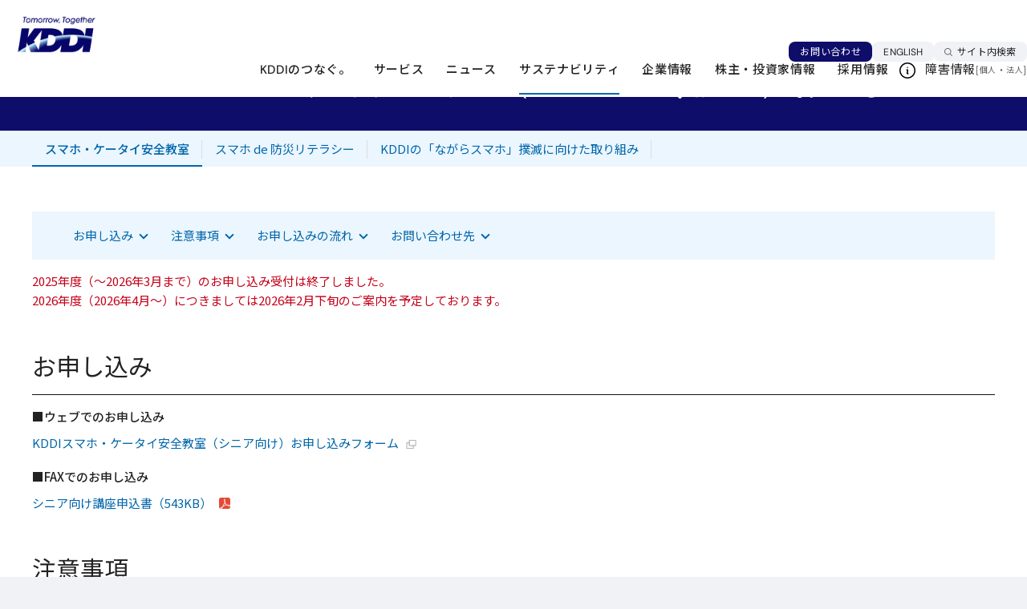

--- FILE ---
content_type: text/html; charset=UTF-8
request_url: https://www.kddi.com/corporate/sustainability/lesson/senior/application/
body_size: 63013
content:
<!DOCTYPE html>
<html prefix="og: http://ogp.me/ns#" lang="ja">
<head>
<meta charset="UTF-8">
<link rel="stylesheet" type="text/css" href="/extlib/cms_common/css/base_type_a.css">
<link rel="stylesheet" type="text/css" href="/extlib/cms_common/css/base_type_b3.css">
<link rel="stylesheet" type="text/css" href="/extlib/cms_common/css/base_type_c28.css">
<meta name="description" content="KDDIの企業情報「KDDIスマホ・ケータイ安全教室（シニア向け講座）お申し込み」をご紹介します。">
<title>KDDIスマホ・ケータイ安全教室（シニア向け講座）お申し込み | KDDIの情報モラル講座 | KDDI株式会社</title>
<script src="/scripts/jquery-3.5.1.min.js"></script>
<script src="/scripts/jquery_prototype.js"></script>
<script><!--var pbGlobalAliasBase = '/';//--></script>
<script src="/public.js"></script>
<meta property="og:type" content="article">
<meta property="og:title" content="KDDIスマホ・ケータイ安全教室（シニア向け講座）お申し込み | KDDIの情報モラル講座 | KDDI株式会社">
<meta property="og:url" content="https://www.kddi.com/corporate/sustainability/lesson/senior/application/">
<meta property="og:description" content="KDDIの企業情報「KDDIスマホ・ケータイ安全教室（シニア向け講座）お申し込み」をご紹介します。">
<meta property="og:image" content="https://www.kddi.com/extlib/module/logo_kddi_sns_01.jpg">
<meta property="og:site_name" content="KDDI株式会社">
<link rel="canonical" href="https://www.kddi.com/corporate/sustainability/lesson/senior/application/">
<meta name="format-detection" content="telephone=no">
<meta name="viewport" content="width=device-width, user-scalable=no, initial-scale=1, minimum-scale=1, maximum-scale=1">
<link rel="stylesheet" type="text/css" href="https://media3.kddi.com/extlib/corporate/css/import.css">
<link rel="stylesheet" type="text/css" href="https://media3.kddi.com/extlib/css/print.css" media="print">
<link rel="stylesheet" type="text/css" href="https://media3.kddi.com/extlib/corporate/csr/css/csr.css">
<script src="/extlib/js/totop.js"></script>
<script src="/extlib/corporate/js/imgicon.js"></script>
<script src="https://media3.kddi.com/extlib/js/jquery.cookie.js"></script>
<script src="https://media3.kddi.com/extlib/js/history.js"></script>
<script src="/extlib/cms_common/js/common.js" async></script>
<link rel="stylesheet" href="/extlib/common/css/layout.css">
<script src="/extlib/common/scripts/layout.js"></script>
<script src="/extlib/js/fileSize.js"></script>
<link rel="preconnect" href="https://fonts.googleapis.com">
<link rel="preconnect" href="https://fonts.gstatic.com" crossorigin>
<link rel="stylesheet" href="https://fonts.googleapis.com/css2?family=Noto+Sans+JP:wght@100..900&display=swap">
<link rel="stylesheet" href="/extlib/corporate/sustainability/css/sustainability.css">
<link rel="stylesheet" href="/extlib/corporate/sustainability/css/slick.css">
<link rel="stylesheet" href="/extlib/corporate/sustainability/css/sustainability_share.css">
<script src="/extlib/corporate/sustainability/js/sustainability.js"></script>
<script src="/extlib/corporate/sustainability/js/slick.min.js"></script>
<script src="/extlib/corporate/sustainability/js/sustainability_share.js"></script>
<script src="/extlib/js/SP_anchorBlank.js"></script>
<style>
.RENEWAL-SUSTAINABILITY-CONTAINER .Main_content img.icon_freecall {
	margin-right: 5px;
	border: none !important;
	display: inline-block;
	vertical-align: -4px;
}
@media screen and (min-width: 769px) {
a[href^="tel:"]{pointer-events: none;}
}
@media only screen and (min-width: 768px) {
.sustainability-description-list-v2 > dt {
	width: 10%;
}
.sustainability-table [class*="__cell--lv1"].bgcolor-red{background-color: #d24430;}
}
@media only screen and (max-width: 767px) {
.sustainability-table [class*="__cell--lv1"].bgcolor-red{background-color: #d24430;}
}
/*ナビ用*/
@media only screen and (min-width: 768px) {
.sustainability-main-lnav__stage1 > li.is-current__lesson .sustainability-main-lnav__stage1__type{
	border-color: #0066aa;
	color: #0066aa;
	font-weight: 500;
}
}
 
@media only screen and (max-width: 767px) {
.sustainability-main-lnav__stage1 > li.is-current__lesson{
	border-bottom: 2px solid #0066aa;
}
.sustainability-main-lnav__stage1 > li.is-current__lesson .sustainability-main-lnav__stage1__type{
	color: #0066aa;
	font-weight: 500;
}
}
/*お申込みの流れ*/
.sustainability-flow > li{
	display: flex;
	margin-bottom: 25px;
}
.sustainability-flow > li .sustainability-flow__heading{
	position: relative;
	background-color: #0e0d6a;
	text-align: center;
}
.sustainability-flow > li:not(:last-child) .sustainability-flow__heading::before{
	content: "";
	position: absolute;
	top: 100%;
	right: 50%;
	transform: translate(50%, 0);
	width: 0;
	height: 0;
	border-style: solid;
	border-right: 110px solid transparent;
	border-left: 110px solid transparent;
	border-top: 25px solid #0e0d6a;
	border-bottom: 0;
}
.sustainability-flow > li .sustainability-flow__heading > *{
	color: #ffffff;
}
.sustainability-flow > li .sustainability-flow__heading.bgcolor-red{
	background-color: #d24430;
}
.sustainability-flow > li .sustainability-flow__content{
	background-color: #ffffff;
	border: 1px solid #e6e9ee;
}
.sustainability-flow > li .sustainability-flow__heading,
.sustainability-flow > li .sustainability-flow__content{
	display: flex;
	flex-direction: column;
	justify-content: center;
	padding: 10px;
}
.sustainability-flow > li .sustainability-flow__heading > *:first-child,
.sustainability-flow > li .sustainability-flow__content > *:first-child{
	margin-top: 0;
}
@media only screen and (min-width: 768px) {
.sustainability-flow{
	margin: 0 auto!important;
}
.sustainability-flow > li .sustainability-flow__heading{
	width: 200px;
}
.sustainability-flow > li .sustainability-flow__content{
	 flex: 1;
}
}
@media only screen and (max-width: 767px) {
.sustainability-flow > li .sustainability-flow__heading{
	width: 25%;
}
.sustainability-flow > li:not(:last-child) .sustainability-flow__heading::before{
	border-right: 12.3vw solid transparent;
	border-left: 12.3vw solid transparent;
	border-top: 25px solid #0e0d6a;
	border-bottom: 0;
}
.sustainability-flow > li .sustainability-flow__content{
	width: 75%;
}
}
</style>
<script type="application/ld+json">
{
  "@context": "https://schema.org",
  "@type": "BreadcrumbList",
  "itemListElement": [
    {
      "@type": "ListItem",
      "position": 1,
      "name": "KDDIホーム",
      "item": "https://www.kddi.com/"
    },
    {
      "@type": "ListItem",
      "position": 2,
      "name": "企業情報",
      "item": "https://www.kddi.com/corporate/"
    },
    {
      "@type": "ListItem",
      "position": 3,
      "name": "サステナビリティ",
      "item": "https://www.kddi.com/corporate/sustainability/"
    },
    {
      "@type": "ListItem",
      "position": 4,
      "name": "KDDIの情報モラル講座",
      "item": "https://www.kddi.com/corporate/sustainability/lesson/"
    },
    {
      "@type": "ListItem",
      "position": 5,
      "name": "シニア向け講座",
      "item": "https://www.kddi.com/corporate/sustainability/lesson/senior/"
    },
    {
      "@type": "ListItem",
      "position": 6,
      "name": "KDDIスマホ・ケータイ安全教室（シニア向け講座）お申し込み",
      "item": "https://www.kddi.com/corporate/sustainability/lesson/senior/application/"
    }
  ]
}
</script>
</head>
<body>
<div id="sustainability-wide-page" class="pbPage"><!-- header -->
<div id="headerLogo" class="header-wrap"><!-- 旧体裁のJS等から参照されるセレクタ --></div>
<header class="Header is-renewal js-header">
  <nav class="Header__inner" aria-label="ヘッダーリンク">
    <div class="Header__head">
      <div class="header-logo"><a href="/" aria-label="サイトトップに戻る"><img src="/extlib/common/img_new/cmn_logo01.png" alt="Tomorrow, Together KDDI" width="100" height="46"></a></div>
    </div>
    <div class="Header__body">
      <div class="header-nav-wrap js-header-nav-wrap">
        <div class="header-nav-wrap__head js-header-nav-wrap__head">
          <div class="header-utility js-header-clone__foot">
            <div class="header-contact"><a href="/contact/" class="header-contact__link">お問い合わせ</a></div>
            <div class="header-language js-lang"><a href="/english/" class="header-language__link js-lang__en" hreflang="en" lang="en">ENGLISH<span class="cmn-visually-hidden">言語を切り替える</span></a></div>
          </div>
          <div class="header-search js-header-search">
            <button type="button" class="header-search__trigger js-header-search__trigger" aria-expanded="false" aria-controls="nav-search" data-for="SS_searchQuery1"><span class="header-search__trigger__label">サイト内検索</span></button>
            <div id="nav-search" class="header-search__megamenu js-header-search__megamenu" aria-hidden="true" inert>
              <div class="header-search__megamenu__inner">
                <form name="SS_searchForm1" id="SS_searchForm1" class="SS_searchForm header-search__form" action="https://site-search.kddi.com/search" method="get">
                  <input name="site" value="2KZ9WLFD" id="SS_site1" type="hidden">
                  <input name="design" value="13" id="SS_design1" type="hidden">
                  <input name="group" id="SS_group1" value="13" type="hidden">
                  <input name="charset" value="UTF-8" id="SS_charset1" type="hidden">
                  <fieldset class="header-search__set">
                    <input type="search" name="query" id="SS_searchQuery1" class="header-search__input" title="サイト内検索" placeholder="サイト内検索" maxlength="100" value="">
                    <button type="submit" class="header-search__submit"><span class="header-search__submit__label">サイト内検索実行</span></button>
                  </fieldset>
                </form>
                <button type="button" class="header-search__close js-header-search__close"><span class="header-search__close__label">閉じる</span></button>
              </div>
            </div>
          </div>
        </div>
        <div class="header-nav-wrap__body js-header-nav-wrap__body">
          <div class="header-gnav js-header-gnav js-header-clone__body">
            <ul class="header-gnav__list">
              <li class="js-header-gnav__list" data-gnav-current="vision,anti-disaster,technology">
                <button type="button" class="header-gnav__type--toggle js-header-gnav__trigger" aria-expanded="false" aria-controls="nav-vision"><span class="header-gnav__type__label">KDDIのつなぐ。</span></button>
                <div id="nav-vision" class="header-megamenu js-header-gnav__megamenu" aria-hidden="true" inert>
                  <div class="header-megamenu__inner">
                    <div class="header-megamenu__head">
                      <div class="header-megamenu__heading js-header-gnav__megamenu__heading">
                        <span class="header-megamenu__heading__title">KDDIのつなぐ。</span>
                        <span class="header-megamenu__heading__subtitle">Our Vision</span>
                      </div>
                    </div>
                    <div class="header-megamenu__body">
                      <div class="header-column">
                        <div class="header-column__item">
                          <ul class="header-link-list">
                            <li><a href="/corporate/philosophy/" class="header-link-list__type"><span class="header-link-list__label">企業理念</span></a></li>
                            <li><a href="/vision/" class="header-link-list__type"><span class="header-link-list__label">ビジョン・戦略</span></a></li>
                            <li><a href="/anti-disaster/" class="header-link-list__type"><span class="header-link-list__label">災害対策</span></a></li>
                            <li><a href="/technology/" class="header-link-list__type"><span class="header-link-list__label">KDDIの技術力</span></a></li>
                          </ul>
                        </div>
                        <div class="header-column__item">
                          <ul class="header-card">
                            <li>
                              <a href="https://brand.kddi.com/managementplan/kddivision2030/" target="_blank" rel="noopener" class="header-card__type--blank">
                                <div class="header-card__head">
                                  <div class="header-card__image"><img src="/extlib/common/img_new/header_im01_01.jpg" alt=""></div>
                                </div>
                                <div class="header-card__body">
                                  <div class="header-card__title">KDDI VISION 2030<span class="cmn-visually-hidden">新規ウィンドウで開く</span></div>
                                </div>
                              </a>
                            </li>
                            <li>
                              <a href="https://brand.kddi.com/knowing_kddi/" target="_blank" rel="noopener" class="header-card__type--blank">
                                <div class="header-card__head">
                                  <div class="header-card__image"><img src="/extlib/common/img_new/header_im01_02.jpg" alt=""></div>
                                </div>
                                <div class="header-card__body">
                                  <div class="header-card__title">ブランドメッセージ<span class="cmn-visually-hidden">新規ウィンドウで開く</span></div>
                                </div>
                              </a>
                            </li>
                          </ul>
                        </div>
                      </div>
                    </div>
                  </div>
                </div>
              </li>
              <li class="js-header-gnav__list" data-gnav-current="phone,au-energy">
                <button type="button" class="header-gnav__type--toggle js-header-gnav__trigger" aria-expanded="false" aria-controls="nav-service"><span class="header-gnav__type__label">サービス</span></button>
                <div id="nav-service" class="header-megamenu js-header-gnav__megamenu" aria-hidden="true" inert>
                  <div class="header-megamenu__inner">
                    <div class="header-megamenu__head">
                      <div class="header-megamenu__heading js-header-gnav__megamenu__heading">
                        <span class="header-megamenu__heading__title">サービス</span>
                        <span class="header-megamenu__heading__subtitle">service</span>
                      </div>
                    </div>
                    <div class="header-megamenu__body">
                      <div class="header-column">
                        <div class="header-column__item">
                          <div class="header-brand-link">
                            <div class="header-brand-link__head">
                              <span class="header-brand-link__title">個人のお客さま</span>
                            </div>
                            <div class="header-brand-link__body">
                              <ul class="header-brand-link__list">
                                <li><a href="https://www.au.com/" target="_blank" rel="noopener" class="header-brand-link__type--blank"><img src="/extlib/common/img_new/header_logo01_01.png" alt="au" width="84" height="38" loading="lazy"><span class="cmn-visually-hidden">新規ウィンドウで開く</span></a></li>
                                <li><a href="https://www.uqwimax.jp/" target="_blank" rel="noopener" class="header-brand-link__type--blank"><img src="/extlib/common/img_new/header_logo01_03.png" alt="UQ mobile" width="84" height="38" loading="lazy"><span class="cmn-visually-hidden">新規ウィンドウで開く</span></a></li>
                                <li><a href="https://povo.jp/" target="_blank" rel="noopener" class="header-brand-link__type--blank"><img src="/extlib/common/img_new/header_logo01_02.png" alt="povo" width="84" height="38" loading="lazy"><span class="cmn-visually-hidden">新規ウィンドウで開く</span></a></li>
                              </ul>
                            </div>
                          </div>
                          <ul class="header-link-list">
                            <li><a href="https://www.kddi.com/phone/" target="_blank" rel="noopener" class="header-link-list__type--blank"><span class="header-link-list__label">電話</span><span class="cmn-visually-hidden">新規ウィンドウで開く</span></a></li>
                            <li><a href="https://www.jcom.co.jp/catv-service/cable/" target="_blank" rel="noopener" class="header-link-list__type--blank"><span class="header-link-list__label">ケーブルテレビ連携</span><span class="cmn-visually-hidden">新規ウィンドウで開く</span></a></li>
                            <li><a href="https://www.kddi.com/au-energy/" target="_blank" rel="noopener" class="header-link-list__type--blank"><span class="header-link-list__label">マンション一括受電サービス</span><span class="cmn-visually-hidden">新規ウィンドウで開く</span></a></li>
                          </ul>
                        </div>
                        <div class="header-column__item">
                          <div class="header-brand-link">
                            <div class="header-brand-link__head">
                              <span class="header-brand-link__title">法人のお客さま</span>
                            </div>
                            <div class="header-brand-link__body">
                              <ul class="header-brand-link__list">
                                <li><a href="https://biz.kddi.com/wakonx/" target="_blank" rel="noopener" class="header-brand-link__type--blank"><img src="/extlib/common/img_new/header_logo02_01.png" alt="WAKONX" width="84" height="38" loading="lazy"><span class="cmn-visually-hidden">新規ウィンドウで開く</span></a></li>
                              </ul>
                            </div>
                          </div>
                          <ul class="header-link-list">
                            <li><a href="https://biz.kddi.com/" target="_blank" rel="noopener" class="header-link-list__type--blank"><span class="header-link-list__label">法人のお客さまトップページ<span class="cmn-visually-hidden">新規ウィンドウで開く</span></span></a></li>
                          </ul>
                          <ul class="header-inline-link-list">
                            <li><a href="https://biz.kddi.com/service/mobile/" target="_blank" rel="noopener" class="header-inline-link-list__type">モバイル<span class="cmn-visually-hidden">新規ウィンドウで開く</span></a></li>
                            <li><a href="https://biz.kddi.com/service/iot/" target="_blank" rel="noopener" class="header-inline-link-list__type">IoT<span class="cmn-visually-hidden">新規ウィンドウで開く</span></a></li>
                            <li><a href="https://biz.kddi.com/service/cloud-saas/" target="_blank" rel="noopener" class="header-inline-link-list__type">クラウド（SaaS）<span class="cmn-visually-hidden">新規ウィンドウで開く</span></a></li>
                            <li><a href="https://biz.kddi.com/service/iaas-data-center-server/" target="_blank" rel="noopener" class="header-inline-link-list__type">IaaS・データセンター・サーバー<span class="cmn-visually-hidden">新規ウィンドウで開く</span></a></li>
                            <li><a href="https://biz.kddi.com/service/security/" target="_blank" rel="noopener" class="header-inline-link-list__type">セキュリティ<span class="cmn-visually-hidden">新規ウィンドウで開く</span></a></li>
                            <li><a href="https://biz.kddi.com/service/network/" target="_blank" rel="noopener" class="header-inline-link-list__type">ネットワーク<span class="cmn-visually-hidden">新規ウィンドウで開く</span></a></li>
                            <li><a href="https://biz.kddi.com/service/voice-phone/" target="_blank" rel="noopener" class="header-inline-link-list__type">音声・電話<span class="cmn-visually-hidden">新規ウィンドウで開く</span></a></li>
                            <li><a href="https://biz.kddi.com/service/satellite/" target="_blank" rel="noopener" class="header-inline-link-list__type">衛星通信・衛星電話<span class="cmn-visually-hidden">新規ウィンドウで開く</span></a></li>
                            <li><a href="https://biz.kddi.com/service/other-services/" target="_blank" rel="noopener" class="header-inline-link-list__type">でんき・その他<span class="cmn-visually-hidden">新規ウィンドウで開く</span></a></li>
                            <li><a href="https://biz.kddi.com/service/dx-ai/" target="_blank" rel="noopener" class="header-inline-link-list__type">生成AI<span class="cmn-visually-hidden">新規ウィンドウで開く</span></a></li>
                            <li><a href="https://biz.kddi.com/service/managed-outsource/" target="_blank" rel="noopener" class="header-inline-link-list__type">マネージド・アウトソース<span class="cmn-visually-hidden">新規ウィンドウで開く</span></a></li>
                            <li><a href="https://biz.kddi.com/service/global/" target="_blank" rel="noopener" class="header-inline-link-list__type">グローバル<span class="cmn-visually-hidden">新規ウィンドウで開く</span></a></li>
                          </ul>
                        </div>
                      </div>
                    </div>
                  </div>
                </div>
              </li>
              <li class="js-header-gnav__list">
                <button type="button" class="header-gnav__type--toggle js-header-gnav__trigger" aria-expanded="false" aria-controls="nav-news"><span class="header-gnav__type__label">ニュース</span></button>
                <div id="nav-news" class="header-megamenu js-header-gnav__megamenu" aria-hidden="true" inert>
                  <div class="header-megamenu__inner">
                    <div class="header-megamenu__head">
                      <div class="header-megamenu__heading js-header-gnav__megamenu__heading">
                        <span class="header-megamenu__heading__title">ニュース</span>
                        <span class="header-megamenu__heading__subtitle">News</span>
                      </div>
                    </div>
                    <div class="header-megamenu__body">
                      <div class="header-column">
                        <div class="header-column__item">
                          <div class="header-banner">
                            <a href="https://newsroom.kddi.com/" class="header-banner__type" aria-label="ニュースルームトップページ">
                              <div class="header-banner__head">
                                <div class="header-banner__image"><img src="/extlib/common/img_new/header_im02.jpg" alt=""></div>
                              </div>
                              <div class="header-banner__body">
                                <div class="header-banner__title">Newsroom</div>
                                <div class="header-banner__subtitle">ニュースルームトップページ</div>
                              </div>
                            </a>
                          </div>
                        </div>
                        <div class="header-column__item">
                          <ul class="header-link-list">
                            <li><a href="https://newsroom.kddi.com/news/index?category=newsrelease" class="header-link-list__type"><span class="header-link-list__label">ニュースリリース</span></a></li>
                            <li><a href="https://newsroom.kddi.com/news/index?category=topics" class="header-link-list__type"><span class="header-link-list__label">トピックス</span></a></li>
                            <li><a href="https://newsroom.kddi.com/news/index?category=group" class="header-link-list__type"><span class="header-link-list__label">グループ企業ニュース</span></a></li>
                          </ul>
                        </div>
                      </div>
                    </div>
                  </div>
                </div>
              </li>
              <li class="js-header-gnav__list" data-gnav-current="corporate/sustainability">
                <button type="button" class="header-gnav__type--toggle js-header-gnav__trigger" aria-expanded="false" aria-controls="nav-sustainability"><span class="header-gnav__type__label">サステナビリティ</span></button>
                <div id="nav-sustainability" class="header-megamenu js-header-gnav__megamenu" aria-hidden="true" inert>
                  <div class="header-megamenu__inner">
                    <div class="header-megamenu__head">
                      <div class="header-megamenu__heading js-header-gnav__megamenu__heading">
                        <span class="header-megamenu__heading__title">サステナビリティ</span>
                        <span class="header-megamenu__heading__subtitle">Sustainability</span>
                      </div>
                    </div>
                    <div class="header-megamenu__body">
                      <div class="header-column">
                        <div class="header-column__item">
                          <div class="header-banner">
                            <a href="/corporate/sustainability/" class="header-banner__type" aria-label="サステナビリティトップページ">
                              <div class="header-banner__head">
                                <div class="header-banner__image"><img src="/extlib/common/img_new/header_im03.jpg" alt=""></div>
                              </div>
                              <div class="header-banner__body">
                                <div class="header-banner__title">Sustainability</div>
                                <div class="header-banner__subtitle">サステナビリティトップページ</div>
                              </div>
                            </a>
                          </div>
                        </div>
                        <div class="header-column__item">
                          <ul class="header-link-list">
                            <li><a href="/corporate/sustainability/materiality/" class="header-link-list__type"><span class="header-link-list__label">重要課題（マテリアリティ）</span></a></li>
                            <li><a href="/corporate/sustainability/#anc-02" class="header-link-list__type"><span class="header-link-list__label">ESGの取り組み</span></a></li>
                            <li><a href="/corporate/ir/ir-library/sustainability-integrated-report/" class="header-link-list__type"><span class="header-link-list__label">レポート</span></a></li>
                            <li><a href="/corporate/sustainability/topic/" class="header-link-list__type"><span class="header-link-list__label">サステナビリティニュース</span></a></li>
                          </ul>
                        </div>
                      </div>
                    </div>
                  </div>
                </div>
              </li>
              <li class="js-header-gnav__list" data-gnav-current="corporate,open-innovation-program">
                <button type="button" class="header-gnav__type--toggle js-header-gnav__trigger" aria-expanded="false" aria-controls="nav-company"><span class="header-gnav__type__label">企業情報</span></button>
                <div id="nav-company" class="header-megamenu js-header-gnav__megamenu" aria-hidden="true" inert>
                  <div class="header-megamenu__inner">
                    <div class="header-megamenu__head">
                      <div class="header-megamenu__heading js-header-gnav__megamenu__heading">
                        <span class="header-megamenu__heading__title">企業情報</span>
                        <span class="header-megamenu__heading__subtitle">Company</span>
                      </div>
                    </div>
                    <div class="header-megamenu__body">
                      <div class="header-column">
                        <div class="header-column__item">
                          <div class="header-banner">
                            <a href="/corporate/" class="header-banner__type" aria-label="企業情報トップページ">
                              <div class="header-banner__head">
                                <div class="header-banner__image"><img src="/extlib/common/img_new/header_im04.jpg" alt=""></div>
                              </div>
                              <div class="header-banner__body">
                                <div class="header-banner__title">Company</div>
                                <div class="header-banner__subtitle">企業情報トップページ</div>
                              </div>
                            </a>
                          </div>
                        </div>
                        <div class="header-column__item">
                          <ul class="header-link-list">
                            <li><a href="/corporate/#anc-01" class="header-link-list__type"><span class="header-link-list__label">会社概要</span></a></li>
                            <li><a href="/corporate/president/" class="header-link-list__type"><span class="header-link-list__label">CEOメッセージ</span></a></li>
                            <li><a href="/open-innovation-program/" class="header-link-list__type"><span class="header-link-list__label">オープンイノベーション</span></a></li>
                            <li><a href="/corporate/group/" class="header-link-list__type"><span class="header-link-list__label">グループ企業情報</span></a></li>
                          </ul>
                        </div>
                      </div>
                    </div>
                  </div>
                </div>
              </li>
              <li class="js-header-gnav__list" data-gnav-current="corporate/ir">
                <button type="button" class="header-gnav__type--toggle js-header-gnav__trigger" aria-expanded="false" aria-controls="nav-ir"><span class="header-gnav__type__label">株主・投資家情報</span></button>
                <div id="nav-ir" class="header-megamenu js-header-gnav__megamenu" aria-hidden="true" inert>
                  <div class="header-megamenu__inner">
                    <div class="header-megamenu__head">
                      <div class="header-megamenu__heading js-header-gnav__megamenu__heading">
                        <span class="header-megamenu__heading__title">株主・投資家情報</span>
                        <span class="header-megamenu__heading__subtitle">IR</span>
                      </div>
                    </div>
                    <div class="header-megamenu__body">
                      <div class="header-column">
                        <div class="header-column__item">
                          <div class="header-banner">
                            <a href="/corporate/ir/" class="header-banner__type" aria-label="株主・投資家情報トップページ">
                              <div class="header-banner__head">
                                <div class="header-banner__image"><img src="/extlib/common/img_new/header_im05.jpg" alt=""></div>
                              </div>
                              <div class="header-banner__body">
                                <div class="header-banner__title">IR</div>
                                <div class="header-banner__subtitle">株主・投資家情報トップページ</div>
                              </div>
                            </a>
                          </div>
                        </div>
                        <div class="header-column__item">
                          <ul class="header-link-list">
                            <li><a href="/corporate/ir/individual/" class="header-link-list__type"><span class="header-link-list__label">個人投資家の皆さまへ</span></a></li>
                            <li><a href="/corporate/ir/governance/" class="header-link-list__type"><span class="header-link-list__label">コーポレートガバナンス</span></a></li>
                            <li><a href="/corporate/ir/ir-library/" class="header-link-list__type"><span class="header-link-list__label">IRライブラリ</span></a></li>
                            <li><a href="https://newsroom.kddi.com/ir-news/" class="header-link-list__type"><span class="header-link-list__label">IRニュース</span></a></li>
                            <li><a href="/corporate/ir/calendar/" class="header-link-list__type"><span class="header-link-list__label">IRカレンダー</span></a></li>
                          </ul>
                        </div>
                      </div>
                    </div>
                  </div>
                </div>
              </li>
              <li class="js-header-gnav__list" data-gnav-current="recruit">
                <a href="/recruit/" class="header-gnav__type"><span class="header-gnav__type__label">採用情報</span></a>
              </li>
            </ul>
          </div>
          <div class="header-fault">
            <div class="header-fault__head">
              <div class="header-fault__title">障害情報</div>
            </div>
            <div class="header-fault__body">
              <p class="header-fault__link">[<a href="/personal/notice/">個人</a>・<a href="https://biz.kddi.com/notice/" target="_blank" rel="noopener">法人<span class="cmn-visually-hidden">新規ウィンドウで開く</span></a>]</p>
            </div>
          </div>
        </div>
      </div>
    </div>
    <div class="Header__foot">
      <div class="header-menu js-header-menu">
        <button type="button" class="header-menu__trigger js-header-menu__trigger" aria-expanded="false" aria-controls="nav-menu"><span class="header-menu__trigger__label">メニュー</span></button>
        <div id="nav-menu" class="header-menu__megamenu js-header-menu__megamenu" aria-hidden="true" inert>
          <div class="header-menu__megamenu__inner">
            <div class="header-menu__megamenu__head">
              <div class="header-menu__logo"><a href="/" aria-label="サイトトップに戻る"><img src="/extlib/common/img_new/cmn_logo01.png" alt="Tomorrow, Together KDDI" width="125" height="57" loading="lazy"></a></div>
            </div>
            <div class="header-menu__megamenu__contents js-header-menu__megamenu__contents">
              <div class="header-menu__megamenu__body js-header-menu__body"></div>
              <div class="header-menu__megamenu__foot js-header-menu__foot">
                <div class="header-menu-fault">
                  <ul class="header-menu-fault__list">
                    <li><a href="/personal/notice/" class="header-menu-fault__type">個人のお客さま向け障害情報</a></li>
                    <li><a href="https://biz.kddi.com/notice/" target="_blank" rel="noopener" class="header-menu-fault__type">法人のお客さま向け障害情報<span class="cmn-visually-hidden">新規ウィンドウで開く</span></a></li>
                  </ul>
                </div>
              </div>
            </div>
          </div>
          <button type="button" class="header-menu__close js-header-menu__close"><span class="header-search__close__label">閉じる</span></button>
        </div>
      </div>
    </div>
  </nav>
</header>
<!-- header --><div id="areaWrapper1" class="pbAreaWrapper1">
<div id="areaWrapper2" class="pbAreaWrapper2">
<div id="mainArea" class="pbMainArea">
<div id="area0" class="pbArea ">
<div class="pbNested ">
<div class="pbNested pbNestedWrapper" id="pbBlock1905725">
<div class="pbNested TOPIC-PATH">
<div class="pbNested pbNestedWrapper" id="pbBlock1905726">
<div class="TOPIC-PATH-INNER SUSTAINABILITY-WIDE-BREADCRUMB">
<ol>
<li style="display: inline;"><a href="/"> <span>KDDIホーム</span> </a></li>
<li style="display: inline;"><img alt="" src="https://media3.kddi.com/extlib/module/arrow_topicpath_2.gif"> <a href="/corporate/"> <span>企業情報</span> </a></li>
<li style="display: inline;"><img alt="" src="https://media3.kddi.com/extlib/module/arrow_topicpath_2.gif"> <a href="/corporate/sustainability/"> <span>サステナビリティ</span> </a></li>
<li style="display: inline;"><img alt="" src="https://media3.kddi.com/extlib/module/arrow_topicpath_2.gif"> <a href="/corporate/sustainability/lesson/"> <span>KDDIの情報モラル講座</span> </a></li>
<li style="display: inline;"><img alt="" src="https://media3.kddi.com/extlib/module/arrow_topicpath_2.gif"> <a href="/corporate/sustainability/lesson/senior/"> <span>シニア向け講座</span> </a></li>
<li style="display: inline;"><img alt="" src="https://media3.kddi.com/extlib/module/arrow_topicpath_2.gif"> <span>KDDIスマホ・ケータイ安全教室（シニア向け講座）お申し込み</span></li>
</ol>
</div>
<!-- TOPIC-PATH-INNER  --></div>
</div>
</div>
<div class="RENEWAL-SUSTAINABILITY-CONTAINER">
<div class="Main_head">
<div class="sustainability-heading1">
<div class="sustainability-heading1__inner">
<h1 class="sustainability-heading1__title">KDDIスマホ・ケータイ安全教室（シニア向け講座）お申し込み</h1>
</div>
</div>
</div>
<div class="pbNestedWrapper" id="ln_20241206_01"><!-- ln_20241206_01 -->
<div class="Main_guide">
  <div class="Main_guide_inner">
    <nav class="sustainability-main-lnav--top js-sustainability-main-lnav" aria-label="サステナビリティ KDDIの情報モラル講座メニュー">
      <ul class="sustainability-main-lnav__stage1 js-sustainability-main-lnav__stage1">
        <li class="is-current__lesson"><a href="/corporate/sustainability/lesson/#a01" class="sustainability-main-lnav__stage1__type">スマホ・ケータイ安全教室</a></li>
        <li class="is-current__literacy"><a href="/corporate/sustainability/lesson/#a02" class="sustainability-main-lnav__stage1__type">スマホ de 防災リテラシー</a></li>
        <li><a href="/corporate/sustainability/anshin-pj/" class="sustainability-main-lnav__stage1__type">KDDIの「ながらスマホ」撲滅に向けた取り組み</a></li>
      </ul>
    </nav>
  </div>
</div>
<!-- ln_20241206_01 --></div>
<div class="Main_body">
<div class="Main_content">
<div class="sustainability-anchor-navi">
<div class="sustainability-anchor-navi__inner">
<div class="sustainability-anchor-navi__body">
<ul class="sustainability-anchor-navi__list">
<li><a href="#a01" class="sustainability-anchor-navi__link"><span class="sustainability-anchor-navi__label">お申し込み</span></a></li>
<li><a href="#a02" class="sustainability-anchor-navi__link"><span class="sustainability-anchor-navi__label">注意事項</span></a></li>
<li><a href="#a03" class="sustainability-anchor-navi__link"><span class="sustainability-anchor-navi__label">お申し込みの流れ</span></a></li>
<li><a href="#a04" class="sustainability-anchor-navi__link"><span class="sustainability-anchor-navi__label">お問い合わせ先</span></a></li>
</ul>
</div>
</div>
</div>
<p class="sustainability-text sustainability-util-color--red">2025年度（～2026年3月まで）のお申し込み受付は終了しました。<br>2026年度（2026年4月～）につきましては2026年2月下旬のご案内を予定しております。</p>
<section>
<div id="a01" class="sustainability-heading3">
<div class="sustainability-heading3__inner">
<h2 class="sustainability-heading3__title">お申し込み</h2>
</div>
</div>
<dl class="sustainability-description-list">
<dt>■ウェブでのお申し込み</dt>
<dd>
<div class="sustainability-list-wrap">
<ul class="sustainability-link-list" data-col-pc="1" data-col-sp="1">
<li><a href="/co/csr/senior-mobile-lesson/" target="_blank" rel="noopener" class="sustainability-link-list__type--blank">KDDIスマホ・ケータイ安全教室（シニア向け）お申し込みフォーム</a></li>
</ul>
</div>
</dd>
</dl>
<dl class="sustainability-description-list">
<dt>■FAXでのお申し込み</dt>
<dd>
<div class="sustainability-list-wrap">
<ul class="sustainability-link-list" data-col-pc="1" data-col-sp="1">
<li><a href="/extlib/files/corporate/csr/activity/anshin/kyoshitsu/shared/pdf/senior_2025.pdf" target="_blank" rel="noopener" class="sustainability-link-list__type--pdf js-fileSize">シニア向け講座申込書<i class="sustainability-link-list__filesize js-fileSize__input"></i></a></li>
</ul>
</div>
</dd>
</dl>
</section>
<section>
<div id="a02" class="sustainability-heading3">
<div class="sustainability-heading3__inner">
<h2 class="sustainability-heading3__title">注意事項</h2>
</div>
</div>
<p class="sustainability-text">お申し込みは、自治体ごとにお願いします。個人でのお申し込みは受け付けておりませんのでご了承ください。<br>開催ご希望日の1カ月前までにお申し込みください。<br>お申し込み後の変更・キャンセルの場合は、お早めに「KDDIスマホ・ケータイ安全教室事務局」までご連絡ください。</p>
</section>
<section>
<div id="a03" class="sustainability-heading3">
<div class="sustainability-heading3__inner">
<h2 class="sustainability-heading3__title">お申し込みの流れ</h2>
</div>
</div>
<div class="sustainability-list-wrap">
<ol class="sustainability-flow w-80per">
<li>
<div class="sustainability-flow__heading">
<p class="sustainability-text">STEP1<br>お申し込み</p>
</div>
<div class="sustainability-flow__content">
<p class="sustainability-text">希望日の1カ月前までにお申し込みください。<br>お申し込み後、1週間以内に事務局から、お申し込み内容を確認させていただきます。</p>
<div class="sustainability-list-wrap mtl">
<ul class="sustainability-note-list" data-col-pc="1" data-col-sp="1">
<li><span class="sustainability-note-list__mark">※</span>お申し込み後1週間以内に連絡のない場合は、「KDDIスマホ・ケータイ安全教室事務局」までお問い合わせください。</li>
</ul>
</div>
</div>
</li>
<li>
<div class="sustainability-flow__heading">
<p class="sustainability-text">STEP2<br>審査</p>
</div>
<div class="sustainability-flow__content"></div>
</li>
<li>
<div class="sustainability-flow__heading">
<p class="sustainability-text">STEP3<br>受付可否のご連絡</p>
</div>
<div class="sustainability-flow__content">
<p class="sustainability-text">お電話にて、受付可否についてご連絡いたします。</p>
</div>
</li>
<li>
<div class="sustainability-flow__heading">
<p class="sustainability-text">STEP4<br>開催日 調整・決定</p>
</div>
<div class="sustainability-flow__content">
<p class="sustainability-text">開催日の調整と講座内容の打合せをお電話で行わせていただきます。あわせて会場、必要機器などについてご確認させていただきます。</p>
</div>
</li>
<li>
<div class="sustainability-flow__heading">
<p class="sustainability-text">STEP5<br>機材発送</p>
</div>
<div class="sustainability-flow__content">
<p class="sustainability-text">開催前日までに、機材を送付いたします。</p>
<div class="sustainability-list-wrap mtl">
<ul class="sustainability-note-list" data-col-pc="1" data-col-sp="1">
<li><span class="sustainability-note-list__mark">※</span>お電話にて到着確認させていただきます。</li>
</ul>
</div>
</div>
</li>
<li>
<div class="sustainability-flow__heading bgcolor-red">
<p class="sustainability-text">STEP6<br>教室開催</p>
</div>
<div class="sustainability-flow__content">
<p class="sustainability-text">当日は準備のため、約1時間30分前に講師が会場にお伺いいたします。</p>
</div>
</li>
</ol>
</div>
</section>
<section>
<div id="a04" class="sustainability-heading3">
<div class="sustainability-heading3__inner">
<h2 class="sustainability-heading3__title">お問い合わせ先</h2>
</div>
</div>
<div class="sustainability-list-wrap">
<dl class="sustainability-description-list">
<dt class="mbl">KDDIスマホ・ケータイ安全教室（シニア向け講座）事務局</dt>
<dd>
<div class="sustainability-list-wrap">
<dl class="sustainability-description-list-v2">
<dt>TEL</dt>
<dd>
<p class="sustainability-text">080-5906-9645<br>（受付時間：10:00～12:00、13:00～17:00／土日祝日・年末年始・GWを除く）</p>
</dd>
</dl>
<dl class="sustainability-description-list-v2">
<dt>FAX</dt>
<dd>
<p class="sustainability-text"><img class="icon_freecall" alt="フリーコール" src="//media3.kddi.com/extlib/module/img_freecall.gif" width="22" height="17"><a href="tel:0120-926-772" class="sustainability-util-link"><strong>0120-926-772</strong></a>（無料、24時間受付）</p>
<div class="sustainability-list-wrap mt0">
<ul class="sustainability-note-list">
<li><span class="sustainability-note-list__mark">※</span>IP電話からは03-6678-0808</li>
</ul>
</div>
</dd>
</dl>
<dl class="sustainability-description-list-v2">
<dt>eメール</dt>
<dd>
<p class="sustainability-text"><a href="mailto:senior-keitai@kddi.com" class="sustainability-util-link">senior-keitai@kddi.com</a></p>
</dd>
</dl>
</div>
</dd>
</dl>
</div>
</section>
</div>
</div>
<div class="Main_foot"><!-- pb_4258 -->
									<div class="sustainability-main-foot-nav">
										<div class="sustainability-main-foot-nav__inner">
											<section>
												<div class="sustainability-main-foot-nav-heading2">
													<div class="sustainability-main-foot-nav-heading2__inner">
														<h2 class="sustainability-main-foot-nav-heading2__title">おすすめコンテンツ</h2>
													</div>
												</div>
												<div class="sustainability-main-foot-card-wrap">
													<div class="sustainability-main-foot-card">
														<a href="https://tobira.kddi.com/pickup/space/?medid=tobira_kddi&serial=kddi_susta&srcid=0126" target="_blank" rel="noopener" class="sustainability-main-foot-card__type--blank">
															<div class="sustainability-main-foot-card__head">
																<div class="sustainability-main-foot-card__image"><img src="/extlib/corporate/sustainability/index/index_im22.jpg" alt="特集 Starlinkと実現する「空が見えれば、どこでもつながる」"></div>
															</div>
															<div class="sustainability-main-foot-card__body">
																<div class="sustainability-main-foot-card__title">特集 Starlink</div>
															</div>
														</a>
													</div>
													<div class="sustainability-main-foot-card">
														<a href="/corporate/newsrelease/" class="sustainability-main-foot-card__type">
															<div class="sustainability-main-foot-card__head">
																<div class="sustainability-main-foot-card__image"><img src="/extlib/corporate/sustainability/index/index_im19.jpg" alt=""></div>
															</div>
															<div class="sustainability-main-foot-card__body">
																<div class="sustainability-main-foot-card__title">ニュースリリース</div>
															</div>
														</a>
													</div>
													<div class="sustainability-main-foot-card">
														<a href="/technology/" class="sustainability-main-foot-card__type">
															<div class="sustainability-main-foot-card__head">
																<div class="sustainability-main-foot-card__image"><img src="/extlib/corporate/sustainability/index/index_im20.jpg" alt=""></div>
															</div>
															<div class="sustainability-main-foot-card__body">
																<div class="sustainability-main-foot-card__title">テクノロジー</div>
															</div>
														</a>
													</div>
													<div class="sustainability-main-foot-card">
														<a href="/corporate/ir/individual/" class="sustainability-main-foot-card__type">
															<div class="sustainability-main-foot-card__head">
																<div class="sustainability-main-foot-card__image"><img src="/extlib/corporate/sustainability/index/index_im21.jpg" alt=""></div>
															</div>
															<div class="sustainability-main-foot-card__body">
																<div class="sustainability-main-foot-card__title">個人投資家の皆さまへ</div>
															</div>
														</a>
													</div>
												</div>
											</section>
										</div>
									</div>
<!-- pb_4258 --></div>
<!--SUSTAINABILITY-CONTAINER--></div>
</div>
</div>
</div>
</div>
</div>
<!-- pb_20241213_01 -->
<div class="sustainability-guide">
	<div class="sustainability-pagetop js-sustainability-pagetop">
		<a href="#headerLogo">このページの先頭に戻る</a>
	</div>
</div>
<!-- pb_20241213_01 --> <!-- SYNCSEARCH15 -->
<script type="text/javascript" src="https://static.syncsearch.jp/common/js/sync_suggest.js"></script>
<script type="text/javascript">
SYNCSEARCH_SITE="2KZ9WLFD";
SYNCSEARCH_GROUP=15;
</script>
<!-- SYNCSEARCH15 --> <!-- footer -->
<div id="pageTopBox"><!-- 旧体裁のJS等から参照されるセレクタ --></div>
<footer class="Footer is-renewal">
  <nav class="Footer__inner" aria-label="フッターリンク">
    <div class="Footer__head">
      <div class="footer-brand-link">
        <div class="footer-brand-link__head">
          <span class="footer-brand-link__title">ブランド</span>
        </div>
        <div class="footer-brand-link__body">
          <ul class="footer-brand-link__list js-footer-scroll-animation">
            <li class="js-footer-scroll-animation__child"><a href="https://biz.kddi.com/wakonx/" target="_blank" rel="noopener" class="footer-brand-link__type--blank"><img src="/extlib/common/img_new/footer_logo01_01.png" alt="WAKONX" width="152" height="73" loading="lazy"><span class="cmn-visually-hidden">新規ウィンドウで開く</span></a></li>
            <li class="js-footer-scroll-animation__child"><a href="https://www.au.com/" target="_blank" rel="noopener" class="footer-brand-link__type--blank"><img src="/extlib/common/img_new/footer_logo01_02.png" alt="au" width="152" height="73" loading="lazy"><span class="cmn-visually-hidden">新規ウィンドウで開く</span></a></li>
            <li class="js-footer-scroll-animation__child"><a href="https://www.uqwimax.jp/" target="_blank" rel="noopener" class="footer-brand-link__type--blank"><img src="/extlib/common/img_new/footer_logo01_03.png" alt="UQ mobile" width="152" height="73" loading="lazy"><span class="cmn-visually-hidden">新規ウィンドウで開く</span></a></li>
            <li class="js-footer-scroll-animation__child"><a href="https://povo.jp/" target="_blank" rel="noopener" class="footer-brand-link__type--blank"><img src="/extlib/common/img_new/footer_logo01_04.png" alt="povo" width="152" height="73" loading="lazy"><span class="cmn-visually-hidden">新規ウィンドウで開く</span></a></li>
          </ul>
        </div>
      </div>
      <div class="footer-brand-link">
        <div class="footer-brand-link__head">
          <span class="footer-brand-link__title">メディア</span>
        </div>
        <div class="footer-brand-link__body">
          <ul class="footer-brand-link__list js-footer-scroll-animation">
            <li class="js-footer-scroll-animation__child"><a href="https://newsroom.kddi.com/" target="_blank" rel="noopener" class="footer-brand-link__type--blank"><img src="/extlib/common/img_new/footer_logo02_01.png" alt="KDDI ニュースルーム" width="152" height="73" loading="lazy"><span class="cmn-visually-hidden">新規ウィンドウで開く</span></a></li>
            <li class="js-footer-scroll-animation__child"><a href="https://tobira.kddi.com/" target="_blank" rel="noopener" class="footer-brand-link__type--blank"><img src="/extlib/common/img_new/footer_logo02_02.png" alt="KDDIトビラ" width="152" height="73" loading="lazy"><span class="cmn-visually-hidden">新規ウィンドウで開く</span></a></li>
            <li class="js-footer-scroll-animation__child"><a href="https://biz.kddi.com/beconnected/" target="_blank" rel="noopener" class="footer-brand-link__type--blank"><img src="/extlib/common/img_new/footer_logo02_03.png" alt="be CONNECTED." width="152" height="73" loading="lazy"><span class="cmn-visually-hidden">新規ウィンドウで開く</span></a></li>
            <li class="js-footer-scroll-animation__child"><a href="https://mugenlabo-magazine.kddi.com/" target="_blank" rel="noopener" class="footer-brand-link__type--blank"><img src="/extlib/common/img_new/footer_logo02_04.png" alt="MUGENLABO Magazine" width="152" height="73" loading="lazy"><span class="cmn-visually-hidden">新規ウィンドウで開く</span></a></li>
            <li class="js-footer-scroll-animation__child"><a href="https://career.kddi.com/andkddi/" target="_blank" rel="noopener" class="footer-brand-link__type--blank"><img src="/extlib/common/img_new/footer_logo02_05.png" alt="&amp; KDDI" width="152" height="73" loading="lazy"><span class="cmn-visually-hidden">新規ウィンドウで開く</span></a></li>
          </ul>
        </div>
      </div>
      <div class="footer-brand-link">
        <div class="footer-brand-link__head">
          <span class="footer-brand-link__title">施設</span>
        </div>
        <div class="footer-brand-link__body">
          <ul class="footer-brand-link__list js-footer-scroll-animation">
            <li class="js-footer-scroll-animation__child"><a href="https://ginza456.kddi.com/" target="_blank" rel="noopener" class="footer-brand-link__type--blank"><img src="/extlib/common/img_new/footer_logo03_01.png" alt="GINZA 456" width="152" height="73" loading="lazy"><span class="cmn-visually-hidden">新規ウィンドウで開く</span></a></li>
            <li class="js-footer-scroll-animation__child"><a href="https://www.kddi.com/museum/" target="_blank" rel="noopener" class="footer-brand-link__type--blank"><img src="/extlib/common/img_new/footer_logo03_02.png" alt="KDDI MUSEUM" width="152" height="73" loading="lazy"><span class="cmn-visually-hidden">新規ウィンドウで開く</span></a></li>
            <li class="js-footer-scroll-animation__child"><a href="https://www.kddi.com/art/" target="_blank" rel="noopener" class="footer-brand-link__type--blank"><img src="/extlib/common/img_new/footer_logo03_03.png" alt="KDDI ART GALLERY" width="152" height="73" loading="lazy"><span class="cmn-visually-hidden">新規ウィンドウで開く</span></a></li>
            <li class="js-footer-scroll-animation__child"><a href="https://www.kddi.com/parabola/" target="_blank" rel="noopener" class="footer-brand-link__type--blank"><img src="/extlib/common/img_new/footer_logo03_04.png" alt="KDDI パラボラ館" width="152" height="73" loading="lazy"><span class="cmn-visually-hidden">新規ウィンドウで開く</span></a></li>
            <li class="js-footer-scroll-animation__child"><a href="https://link-forest.jp/" target="_blank" rel="noopener" class="footer-brand-link__type--blank"><img src="/extlib/common/img_new/footer_logo03_05.png" alt="LINK FOREST" width="152" height="73" loading="lazy"><span class="cmn-visually-hidden">新規ウィンドウで開く</span></a></li>
          </ul>
        </div>
      </div>
    </div>
    <div class="Footer__body">
      <div class="footer-logo"><a href="/" class="footer-logo__image" aria-label="サイトトップに戻る"><img src="/extlib/common/img_new/cmn_logo01.png" alt="Tomorrow, Together KDDI" width="165" height="75" loading="lazy"></a></div>
      <div class="footer-link-column">
        <div class="footer-link-column__item js-footer-scroll-animation">
          <div class="footer-link">
            <div class="footer-link__item">
              <ul class="footer-link__list">
                <li class="js-footer-scroll-animation__child"><a href="/#anc-01" class="footer-link__type">KDDIのつなぐ。</a></li>
                <li class="js-footer-scroll-animation__child"><a href="/#anc-02" class="footer-link__type">サービス</a></li>
                <li class="js-footer-scroll-animation__child"><a href="https://newsroom.kddi.com/" class="footer-link__type">ニュース</a></li>
                <li class="js-footer-scroll-animation__child"><a href="/corporate/sustainability/" class="footer-link__type">サステナビリティ</a></li>
              </ul>
            </div>
            <div class="footer-link__item">
              <ul class="footer-link__list">
                <li class="js-footer-scroll-animation__child"><a href="/corporate/" class="footer-link__type">企業情報</a></li>
                <li class="js-footer-scroll-animation__child"><a href="/corporate/ir/" class="footer-link__type">株主・投資家情報</a></li>
                <li class="js-footer-scroll-animation__child"><a href="/corporate/recruit/" class="footer-link__type">採用情報</a></li>
              </ul>
            </div>
          </div>
        </div>
        <div class="footer-link-column__item js-footer-scroll-animation">
          <div class="footer-link-v2">
            <div class="footer-link-v2__item">
              <ul class="footer-link-v2__list">
                <li class="js-footer-scroll-animation__child"><a href="/sitemap/" class="footer-link-v2__type">総合サイトマップ</a></li>
                <li class="js-footer-scroll-animation__child"><a href="/corporate/news-link/" class="footer-link-v2__type">ニュース関連リンク</a></li>
                <li class="js-footer-scroll-animation__child"><a href="/terms/sitepolicy/" class="footer-link-v2__type">サイトポリシー</a></li>
                <li class="js-footer-scroll-animation__child"><a href="/corporate/kddi/public/privacy-portal/" class="footer-link-v2__type">プライバシーポータル</a></li>
                <li class="js-footer-scroll-animation__child"><a href="/corporate/kddi/public/privacy/" class="footer-link-v2__type">プライバシーポリシー</a></li>
              </ul>
            </div>
            <div class="footer-link-v2__item">
              <ul class="footer-link-v2__list">
                <li class="js-footer-scroll-animation__child"><a href="/corporate/kddi/public/accessibility_kddi/" class="footer-link-v2__type">ウェブアクセシビリティの取り組み</a></li>
                <li class="js-footer-scroll-animation__child"><a href="/corporate/kddi/public/security-portal/" class="footer-link-v2__type">セキュリティポータル</a></li>
                <li class="js-footer-scroll-animation__child"><a href="/terms/social-media/" class="footer-link-v2__type">ソーシャルメディアポリシー</a></li>
                <li class="js-footer-scroll-animation__child"><a href="/terms/requirements/" class="footer-link-v2__type">動作環境・Cookie情報の利用について</a></li>
                <li class="js-footer-scroll-animation__child"><a href="/trademark/" class="footer-link-v2__type">商標について</a></li>
              </ul>
            </div>
          </div>
        </div>
      </div>
      <div class="footer-column">
        <div class="footer-sns">
          <div class="footer-sns__head">
            <div class="footer-sns__title">Follow us</div>
            <p class="footer-sns__lead">KDDIに関する情報をお届けする、<br>KDDI公式アカウント</p>
          </div>
          <div class="footer-sns__body">
            <ul class="footer-sns__list">
              <li><a href="https://twitter.com/official_kddi" target="_blank" rel="noopener"><img src="/extlib/common/img_new/cmn_ic03_01.svg" alt="X" width="22" height="22" loading="lazy"><span class="cmn-visually-hidden">新規ウィンドウで開く</span></a></li>
              <!-- <li><a href="DUMMY" target="_blank" rel="noopener"><img src="/extlib/common/img_new/cmn_ic03_02.svg" alt="Instagram" width="22" height="22" loading="lazy"><span class="cmn-visually-hidden">新規ウィンドウで開く</span></a></li> -->
              <li><a href="https://www.facebook.com/officialkddi" target="_blank" rel="noopener"><img src="/extlib/common/img_new/cmn_ic03_03.svg" alt="Facebook" width="22" height="23" loading="lazy"><span class="cmn-visually-hidden">新規ウィンドウで開く</span></a></li>
              <!-- <li><a href="DUMMY" target="_blank" rel="noopener"><img src="/extlib/common/img_new/cmn_ic03_04.svg" alt="LINE" width="22" height="22" loading="lazy"><span class="cmn-visually-hidden">新規ウィンドウで開く</span></a></li> -->
              <li><a href="https://www.youtube.com/user/KDDIofficial" target="_blank" rel="noopener"><img src="/extlib/common/img_new/cmn_ic03_05.svg" alt="YouTube" width="22" height="17" loading="lazy"><span class="cmn-visually-hidden">新規ウィンドウで開く</span></a></li>
            </ul>
          </div>
        </div>
        <div class="footer-utility">
          <div class="footer-utility__head">
            <div class="footer-language"><a href="https://www.kddi.com/english/" aria-label="English web site" class="footer-language__link">ENGLISH</a></div>
            <div class="footer-pagetop"><a href="#headerLogo" class="footer-pagetop__link js-footer-smooth-scroll" aria-label="このページの先頭に戻る"><span class="footer-pagetop__label">Page Top</span></a></div>
          </div>
          <div class="footer-utility__body">
            <div class="footer-copyright"><small lang="en">COPYRIGHT &copy; KDDI CORPORATION, ALL RIGHTS RESERVED.</small></div>
          </div>
        </div>
      </div>
    </div>
  </nav>
</footer>
<!-- Google Tag Manager -->
<noscript><iframe src="//www.googletagmanager.com/ns.html?id=GTM-TRTPG7Z"
height="0" width="0" style="display:none;visibility:hidden"></iframe></noscript>
<script>(function(w,d,s,l,i){w[l]=w[l]||[];w[l].push({'gtm.start':
new Date().getTime(),event:'gtm.js'});var f=d.getElementsByTagName(s)[0],
j=d.createElement(s),dl=l!='dataLayer'?'&l='+l:'';j.async=true;j.src=
'//www.googletagmanager.com/gtm.js?id='+i+dl;f.parentNode.insertBefore(j,f);
})(window,document,'script','dataLayer','GTM-TRTPG7Z');</script>
<!-- End Google Tag Manager -->
<!-- footer --></div>
</body>
</html>


--- FILE ---
content_type: text/css
request_url: https://www.kddi.com/extlib/cms_common/css/base_type_b3.css
body_size: 7345
content:
body {
  font-family: "ＭＳ Ｐゴシック", MS Gothic, "ヒラギノ角ゴ Pro W3", Osaka, sans-serif;
}
.pbPage {
  width: 100%;
}
.pbPage:after {
  content: "";
  display: block;
  height: 0;
  clear: both;
  visibility: hidden;
}
.pbLeftArea, .pbRightArea {
  min-height: 1px;
}
.pbLeftArea {
  float: left;
  overflow: hidden;
  width: 0px;
  display: inline;
}
.pbRightArea {
  float: right;
  overflow: hidden;
  width: 0px;
  display: inline;
}
.pbMainArea {
  overflow: hidden;
  max-width: 100%;
  _float: left;
  _display: inline;
  padding-left: 0px;
  padding-right: 0px;
  padding-top: 0px;
  padding-bottom: 0px;
}
.pbMainArea table, table.pbMainArea {
  border-collapse: collapse;
  background-repeat: repeat;
}
.pbMainArea th, table th.pbMainArea {
  padding-left: 0px;
  padding-right: 0px;
  padding-top: 0px;
  padding-bottom: 0px;
  background-repeat: repeat;
}
.pbMainArea td, table td.pbMainArea {
  padding-left: 0px;
  padding-right: 0px;
  padding-top: 0px;
  padding-bottom: 0px;
  background-repeat: repeat;
}
.pbHeaderArea {
  clear: both;
  overflow: hidden;
}
.pbFooterArea {
  clear: both;
  overflow: hidden;
}
.pbAreaWrapper1 {
  padding: 0;
  margin: 0;
  border-width: 0;
  clear: both;
  height: 100%;
}
.pbAreaWrapper2 {
  padding: 0;
  border-width: 0;
}
.pbAreaWrapper2 {
  margin: 0\9;
  _float: left;
}
:root .pbAreaWrapper1:after {
  content: "";
  height: 0px;
  clear: both;
  display: block;
}
:root .pbAreaWrapper2 {
  margin: 0 0px 0 0px;
}
.pbBlock {
  clear: both;
}
.pbArea {
  margin: 0;
  padding: 0px;
  border-width: 0;
}
.pbZero {
  margin: 0;
  padding: 0px;
  border-width: 0;
  font-family: "ＭＳ Ｐゴシック", MS Gothic, "ヒラギノ角ゴ Pro W3", Osaka, sans-serif;
  line-height: normal;
  text-indent: 0;
}
.pbCorner {
  clear: both;
}
.pbNested {
  clear: both;
  padding: 0;
  margin: 0;
  min-height: 0;
  _height: 1%;
}
.pbNested:after {
  content: "";
  height: 0px;
  clear: both;
  display: block;
}
.pbNestedZero {
  clear: both;
  padding: 0;
  margin: 0;
  min-height: 0;
}
.pbNestedZero:after {
  content: "";
  height: 0px;
  clear: both;
  display: block;
}
.pbNestedWrapper {
  overflow: hidden;
  width: 100%;
}
.pbNestedWrapper {
  _overflow: visible;
  _overflow-x: hidden;
}
img.pbSystemImage {
  margin: 0;
  padding: 0px;
  background-color: transparent;
  border-width: 0;
  border-style: none;
  line-height: normal;
  text-indent: 0;
  font-size: small;
  vertical-align: baseline;
  font-weight: normal;
  font-style: normal;
  text-decoration: none;
}
.pbHorizontalNested {
  line-height: normal;
  text-indent: 0;
  border-width: 0;
  margin: 0;
  padding: 0;
  float: left;
  overflow: hidden;
  min-height: 0;
}
.pbHorizontalNested:after {
  content: "";
  height: 0px;
  clear: both;
  display: block;
}
.pbAnchor {
  margin: 0;
  padding: 2px;
  font-family: "ＭＳ Ｐゴシック", MS Gothic, "ヒラギノ角ゴ Pro W3", Osaka, sans-serif;
  line-height: normal;
  text-indent: 0;
  overflow: visible !important;
}
.pbArticleStatus {
  margin: 0;
  padding: 1px;
  border: none;
  background-color: #6699cc;
  color: white;
  font-size: 10px;
  font-family: "ＭＳ Ｐゴシック", MS Gothic, "ヒラギノ角ゴ Pro W3", Osaka, sans-serif;
  font-weight: normal;
  line-height: normal;
  text-indent: 0;
  font-weight: normal;
  font-style: normal;
  text-decoration: none;
}
.pbArticleStatus a:link {
  cursor: default;
  margin: 0;
  padding: 0;
  border: none;
  background-color: transparent;
  color: white;
  font-size: 10px;
  font-family: "ＭＳ Ｐゴシック", MS Gothic, "ヒラギノ角ゴ Pro W3", Osaka, sans-serif;
  white-space: nowrap;
  line-height: normal;
  text-indent: 0;
  font-weight: normal;
  font-style: normal;
  text-decoration: none;
  overflow: hidden;
}
.pbArticleStatus a:visited {
  cursor: default;
  margin: 0;
  padding: 0;
  border: none;
  background-color: transparent;
  color: white;
  font-size: 10px;
  font-family: "ＭＳ Ｐゴシック", MS Gothic, "ヒラギノ角ゴ Pro W3", Osaka, sans-serif;
  white-space: nowrap;
  line-height: normal;
  text-indent: 0;
  font-weight: normal;
  font-style: normal;
  text-decoration: none;
  overflow: hidden;
}
.pbArticleStatus a:hover {
  cursor: default;
  margin: 0;
  padding: 0;
  border: none;
  background-color: transparent;
  color: white;
  font-size: 10px;
  font-family: "ＭＳ Ｐゴシック", MS Gothic, "ヒラギノ角ゴ Pro W3", Osaka, sans-serif;
  white-space: nowrap;
  line-height: normal;
  text-indent: 0;
  font-weight: normal;
  font-style: normal;
  text-decoration: none;
  overflow: hidden;
}
.pbArticleStatus a:active {
  cursor: default;
  margin: 0;
  padding: 0;
  border: none;
  background-color: transparent;
  color: white;
  font-size: 10px;
  font-family: "ＭＳ Ｐゴシック", MS Gothic, "ヒラギノ角ゴ Pro W3", Osaka, sans-serif;
  white-space: nowrap;
  line-height: normal;
  text-indent: 0;
  font-weight: normal;
  font-style: normal;
  text-decoration: none;
  overflow: hidden;
}
.pbArticleDetailStatus {
  margin: 0;
  padding: 0;
  border: none;
  background-color: #ccff99;
  color: black;
  font-size: 10px;
  font-family: "ＭＳ Ｐゴシック", MS Gothic, "ヒラギノ角ゴ Pro W3", Osaka, sans-serif;
  font-weight: normal;
  line-height: normal;
  text-indent: 0;
  font-weight: normal;
  font-style: normal;
  text-decoration: none;
}
.pbArticleDetailStatus a:link {
  cursor: default;
  margin: 0;
  padding: 0;
  border: none;
  background-color: transparent;
  color: black;
  font-size: 10px;
  font-family: "ＭＳ Ｐゴシック", MS Gothic, "ヒラギノ角ゴ Pro W3", Osaka, sans-serif;
  font-weight: normal;
  line-height: normal;
  text-indent: 0;
  font-weight: normal;
  font-style: normal;
  text-decoration: none;
}
.pbArticleDetailStatus a:visited {
  cursor: default;
  margin: 0;
  padding: 0;
  border: none;
  background-color: transparent;
  color: black;
  font-size: 10px;
  font-family: "ＭＳ Ｐゴシック", MS Gothic, "ヒラギノ角ゴ Pro W3", Osaka, sans-serif;
  font-weight: normal;
  line-height: normal;
  text-indent: 0;
  font-weight: normal;
  font-style: normal;
  text-decoration: none;
}
.pbArticleDetailStatus a:hover {
  cursor: default;
  margin: 0;
  padding: 0;
  border: none;
  background-color: transparent;
  color: black;
  font-size: 10px;
  font-family: "ＭＳ Ｐゴシック", MS Gothic, "ヒラギノ角ゴ Pro W3", Osaka, sans-serif;
  font-weight: normal;
  line-height: normal;
  text-indent: 0;
  font-weight: normal;
  font-style: normal;
  text-decoration: none;
}
.pbArticleDetailStatus a:active {
  cursor: default;
  margin: 0;
  padding: 0;
  border: none;
  background-color: transparent;
  color: black;
  font-size: 10px;
  font-family: "ＭＳ Ｐゴシック", MS Gothic, "ヒラギノ角ゴ Pro W3", Osaka, sans-serif;
  font-weight: normal;
  line-height: normal;
  text-indent: 0;
  font-weight: normal;
  font-style: normal;
  text-decoration: none;
}

--- FILE ---
content_type: text/css
request_url: https://www.kddi.com/extlib/cms_common/css/base_type_c28.css
body_size: 1257
content:
.headerGlobal, .pbStyleId2019 {}
.TOPIC-PATH, .pbStyleId2031 {}
.TOPIC-PATH table, table.TOPIC-PATH, .pbStyleId2031 table {
  border-collapse: collapse;
  background-repeat: repeat;
}
.TOPIC-PATH th, table th.TOPIC-PATH, .pbStyleId2031 th {
  padding-left: 0px;
  padding-right: 0px;
  padding-top: 0px;
  padding-bottom: 0px;
  background-repeat: repeat;
}
.TOPIC-PATH td, table td.TOPIC-PATH, .pbStyleId2031 td {
  padding-left: 0px;
  padding-right: 0px;
  padding-top: 0px;
  padding-bottom: 0px;
  background-repeat: repeat;
}
.RELATION, .pbStyleId2033 {}
.RELATION table, table.RELATION, .pbStyleId2033 table {
  border-collapse: collapse;
  background-repeat: repeat;
}
.RELATION th, table th.RELATION, .pbStyleId2033 th {
  padding-left: 0px;
  padding-right: 0px;
  padding-top: 0px;
  padding-bottom: 0px;
  background-repeat: repeat;
}
.RELATION td, table td.RELATION, .pbStyleId2033 td {
  padding-left: 0px;
  padding-right: 0px;
  padding-top: 0px;
  padding-bottom: 0px;
  background-repeat: repeat;
}
#leftBlock0001 {
  overflow: hidden;
  width: 75%;
}
:root #leftBlock0001 {
  float: left;
}
#rightBlock0002 {
  overflow: hidden;
  width: 25%;
}
:root #rightBlock0002 {
  clear: right;
}

--- FILE ---
content_type: text/css
request_url: https://media3.kddi.com/extlib/corporate/css/import.css
body_size: 211
content:
@charset "utf-8";

@import "/extlib/css/reset.css";
@import "/extlib/css/common.css";
@import "/extlib/css/mainarea.css";
@import "/extlib/corporate/css/each.css";
@import "/extlib/css/override.css";

--- FILE ---
content_type: text/css
request_url: https://media3.kddi.com/extlib/corporate/csr/css/csr.css
body_size: 9752
content:

/* 5 stations --------------------------------------------*/
.MAIN-COLUMN .m_boxes5 {
  zoom: 1;
}
.MAIN-COLUMN .m_boxes5:before, .MAIN-COLUMN .m_boxes5:after {
  content: "";
  display: block;
  overflow: hidden;
}
.MAIN-COLUMN .m_boxes5:after {
  clear: both;
}
@media screen and (max-width: 768px) {
  .MAIN-COLUMN .m_boxes5 {
    padding: 0 6px 12px;
  }
}
.MAIN-COLUMN .m_boxes5 .area {
  float: left;
  width: 20%;
}
@media screen and (max-width: 480px) {
  .MAIN-COLUMN .m_boxes5 .area {
    width: 50%;
    *width: 178px;
  }
}
.MAIN-COLUMN .m_boxes5 .area:first-child {
  *width: 180px;
}
.MAIN-COLUMN .m_boxes5 .box {
  margin: 0 12px 24px;
  overflow: hidden;
  *zoom: 1;
}
.MAIN-COLUMN .m_boxes5 .box > img {
  border-radius: 7px 7px 0 0;
}
@media screen and (max-width: 768px) {
  .MAIN-COLUMN .m_boxes5 .box {
    margin: 0 6px 12px;
  }
}
.MAIN-COLUMN .m_boxes5 .box .ind {
  padding: 10px 15px;
  text-align: center;
}
.MAIN-COLUMN .m_boxes5 .box p {
  margin: 3px 0 0;
  font-size: 85.71429%;
  color: #555566;
}
.MAIN-COLUMN .m_boxes5 .box .link_arrow {
  margin-left: -10px;
  *zoom: 1;
}
.MAIN-COLUMN .m_boxes5 a:hover strong {
  text-decoration: underline;
}


.MAIN-COLUMN .m_boxes5 .area:first-child {
  *width: 180px;
}
.MAIN-COLUMN .m_boxes5 .circsr {
  margin: 0 12px 24px;
  overflow: hidden;
  *zoom: 1;
}
.MAIN-COLUMN .m_boxes5 .circsr > img {
  border-radius: 7px 7px 0 0;
}
@media screen and (max-width: 768px) {
  .MAIN-COLUMN .m_boxes5 .circsr {
    margin: 0 6px 12px;
  }
}

@media screen and (min-width: 768px) {
  .MAIN-COLUMN .m_boxes5 .box img.i5s {
  width: 172px;
  height:auto;
  }
}
@media screen and (max-width: 768px) {
  .MAIN-COLUMN .m_boxes5 .box img.i5s {
  max-width: 172px;
  height:auto;
  }
}
@media screen and (max-width: 480px) {
  .MAIN-COLUMN .m_boxes5 .box img.i5s {
  width:100%;
  height:auto;
}
}

  leftBlock & rightBlock
----------------------------------------------------------------------------------------------------*/
#leftBlock0csr {
    overflow: hidden;
    width: 67%;
    *float: left;
}
:root #leftBlock0csr {
    float: left;
}
#rightBlock0csr {
    overflow: hidden;
    width: 33%;
}
:root #rightBlock0csr {
    clear: right;
}
.RIGHT-SIDE .rNav li a.brk {
    display: block;
    padding: 10px 18px 10px 25px;
    background: url(//media3.kddi.com/extlib/module/icon_window_01.gif) no-repeat 10px 18px;
}

/*
  youtube
----------------------------------------------------------------------------------------------------*/
.youtube {
  position: relative;
  width: 100%;
  padding-top: 56.25%;
} 

.ytr {
  margin: 0 12px 24px;
}

.youtube iframe {
  position: absolute;
  top: 0;
  right: 0;
  width: 100% !important;
  height: 100% !important;
}
.youtubeboxes {
  width: 548px;
  margin: 0 auto;
  padding-top: 0;
  max-width: 100%;
}
@media screen and (max-width: 768px) {
  .youtubeboxes {
    margin: 0px auto 10px;
  }
}
@media screen and (max-width: 480px) {
.youtubeboxes {
    margin: 28px auto 10px;
}
}

/*
  right asterisk
----------------------------------------------------------------------------------------------------*/

.RIGHT-SIDE .icon_asterisk {
  padding-left: 20px;
  background: url(//media3.kddi.com/extlib/module/icon_asterisk_01.png) no-repeat left 3px;
}

.RIGHT-SIDE .listFooterNoteNumIn .icon_asterisk {
  padding-left: 20px !important;
}

.RIGHT-SIDE .listFooterNoteIn {
  margin: 0 0 15px;
  font-size: 85.71429%;
}


/*
  circle
----------------------------------------------------------------------------------------------------*/
        .circle {
            position: relative;
    	    height: 50%;
            padding: 50%;
            border-radius: 50%;
            background-color: #fff;
        }
        .circle span {
    	    position: absolute;
    	    left: 0;
    	    top: 50%;
    	    margin: -.5em 0 0;
	    width: 100%;
            text-align: center;
            color: #0066aa;
        }

        .col_5>.cols,
        .circle:before,
        .circle:after {
            box-sizing: border-box;
        }
        .col_5 {
            width: 100%;
            /*display: flex;*/
            /*display: -ms-flexbox;*/
            /* IE10 */
            flex-wrap: wrap;
            -ms-flex-wrap: wrap;
            /* IE10 */
        }

        .col_5>.cols {
            width: 20%;
            padding: 5px;
            margin-bottom: 14px;
            float: left;
        }
        .col_5>.cols>div {
            position: relative;
            overflow: hidden
        }
        @media screen and (max-width: 960px) {
            .col_5>.cols {
                width: 20%;
            }
        }
        @media screen and (max-width: 768px) {
        .MAIN-COLUMN {
            font-size: 100%;
            }
        }
        @media screen and (max-width: 480px) {
            .col_5>.cols {
                width: 50%;
                font-size: 80%;
            }
        }

/*
  Page Slider
----------------------------------------------------------------------------------------------------*/
.MAIN-COLUMN .csr #SLIDE_PAGE {
  position: relative;
  width: 630px;
  height: 269px;
  margin: 0 12px 24px;
  display: none;
}
.MAIN-COLUMN .csr #SLIDE_PAGE .link_selfW, .MAIN-COLUMN .csr #SLIDE_PAGE .link_selfB, .MAIN-COLUMN .csr #SLIDE_PAGE .link_blankW, .MAIN-COLUMN .csr #SLIDE_PAGE .link_blankB {
  border-radius: 0;
}

.MAIN-COLUMN .csr #SLIDE_PAGE .icon_img {
  width: auto !important;
  height: auto;
}
@media screen and (max-width: 768px) {
  .MAIN-COLUMN .csr #SLIDE_PAGE {
    height: auto;
    width: auto;
    margin: 0 -6px 24px;
  }
}
.MAIN-COLUMN .csr .pageimgPc {
  position: relative;
  *zoom: 1;
}
@media screen and (max-width: 768px) {
  .MAIN-COLUMN .csr .pageimgPc {
    display: none;
  }
}
.MAIN-COLUMN .csr .pageimgPc .pageimgAreaMoveimg {
  height: 240px;
  width: 630px;
  overflow: hidden;
  *zoom: 1;
  position: relative;
}
.MAIN-COLUMN .csr .pageimgPc .pageimgAreaMoveimg .pageimgAreaShow {
  width: 960px;
  height: 240px;
  overflow: hidden;
  margin: 0 auto;
  position: relative;
}
.MAIN-COLUMN .csr .pageimgPc .pageimgAreaMoveimg .pageimgAreaShow ul {
  position: absolute;
}
.MAIN-COLUMN .csr .pageimgPc .pageimgAreaMoveimg .pageimgAreaShow li {
  float: left;
  width: 610px;
  height: 220px;
  padding: 10px 10px 10px;
  margin: 0 24px 0 0;
  border-radius: 7px;
  background: #dde0e7;
}
.MAIN-COLUMN .csr .pageimgPc .pageimgAreaMoveimg .pageimgAreaShow li a {
  display: block;
  overflow: hidden;
}
.MAIN-COLUMN .csr .pageimgPc .pageimgAreaMoveimg .pageimgAreaShow li a:hover {
  border: solid 3px #1eace5;
}
.MAIN-COLUMN .csr .pageimgPc .pageimgAreaMoveimg .pageimgAreaShow li a:hover img {
  margin: -3px;
}
.MAIN-COLUMN .csr .pageimgPc .pageimgNavArrows {
  position: absolute;
  top: 0;
  width: 630px;
  height: 0;
}
.MAIN-COLUMN .csr .pageimgPc .pageimgNavArrows li {
  top: 100px;
  *zoom: 1;
  position: absolute;
  z-index: 10;
}
.MAIN-COLUMN .csr .pageimgPc .pageimgNavArrows li a:hover {
  display: block;
  filter: progid:DXImageTransform.Microsoft.Alpha(Opacity=70);
  opacity: 0.7;
}
.MAIN-COLUMN .csr .pageimgPc .pageimgNavArrows .pageimgBtnPrev {
  left: -10px;
}
.MAIN-COLUMN .csr .pageimgPc .pageimgNavArrows .pageimgBtnNext {
  right: -10px;
}
.MAIN-COLUMN .csr .pageimgAreaThumb {
  height: 30px;
}
@media screen and (max-width: 768px) {
  .MAIN-COLUMN .csr .pageimgAreaThumb {
    height: 60px;
    background: none #DDE0E7;
  }
}
.MAIN-COLUMN .csr .pageimgListDot {
  font-size: 0;
  padding: 14px 0;
  text-align: center;
  width: 100%;
}
.MAIN-COLUMN .csr .pageimgListDot li {
  display: inline-block;
  *display: inline;
  *zoom: 1;
  width: 14px;
  height: 14px;
  margin: 0 7px;
}
.MAIN-COLUMN .csr .pageimgListDot li a {
  display: inline-block;
  *display: inline;
  *zoom: 1;
  width: 14px;
  height: 14px;
  background: url(//media3.kddi.com/extlib/module/btn_dot_off.png) no-repeat left top;
  overflow: hidden;
  text-indent: -9999px;
}
.MAIN-COLUMN .csr .pageimgListDot li .is_current {
  background: url(//media3.kddi.com/extlib/module/btn_dot_on.png) no-repeat left top;
}
@media screen and (max-width: 768px) {
  .MAIN-COLUMN .csr .pageimgListDot {
    padding: 23px 0;
  }
  .MAIN-COLUMN .csr .pageimgListDot li {
    display: inline-block;
  }
  .MAIN-COLUMN .csr .pageimgListDot li a {
    display: inline-block;
    width: 14px;
    height: 14px;
    background: url(//media3.kddi.com/extlib/module/icon_dot_01_off.gif) no-repeat left top;
  }
  .MAIN-COLUMN .csr .pageimgListDot li .is_current {
    background: url(//media3.kddi.com/extlib/module/icon_dot_01_on.gif) no-repeat left top;
  }
}
.MAIN-COLUMN .csr .pageimgSp {
  display: none;
  overflow: hidden;
}
@media screen and (max-width: 768px) {
  .MAIN-COLUMN .csr .pageimgSp {
    display: block;
  }
}
.MAIN-COLUMN .csr .pageimgSp .pageimgAreaShow {
  overflow: hidden;
}
.MAIN-COLUMN .csr .pageimgSp .pageimgAreaShow ul {
  position: relative;
  width: 100%;
}
.MAIN-COLUMN .csr .pageimgSp .pageimgAreaShow ul li {
  float: left;
  left: 0;
  top: 0;
}
.MAIN-COLUMN .csr .pageimgSp .pageimgAreaShow ul li img {
  max-width: 100%;
  height: auto;
  display: block;
  border-radius: 0;
}
.MAIN-COLUMN .csr .pageimgSp .pageimgAreaThumb {
  position: relative;
}
.MAIN-COLUMN .csr .pageimgSp .pageimgBtnPrev {
  position: absolute;
  left: 22px;
  top: 18px;
}
.MAIN-COLUMN .csr .pageimgSp .pageimgBtnNext {
  position: absolute;
  right: 22px;
  top: 18px;
}
.MAIN-COLUMN .m_boxes4 .ind dd {
    color: #555566 !important;
}

@media screen and (max-width: 768px) {
#area0 #leftBlock0csr {width: 100%;}
#area0 #rightBlock0csr {width: 100%;}
#rightBlock0csr .box img.movie{width: 100%;}
}
@media screen and (max-width: 480px) {
.RIGHT-SIDE {margin-top: 0px;}
}

--- FILE ---
content_type: text/css
request_url: https://www.kddi.com/extlib/common/css/layout.css
body_size: 79282
content:
/*########################################
## FONT ################################
########################################*/
@import url('https://fonts.googleapis.com/css2?family=DM+Sans:ital,opsz,wght@0,9..40,100..1000;1,9..40,100..1000&family=Noto+Sans+JP:wght@100..900&display=swap');

/* latin-ext */
@font-face {
  font-family: 'DM Sans';
  font-style: italic;
  font-weight: 100 1000;
  font-display: swap;
  src: url(https://fonts.gstatic.com/s/dmsans/v15/rP2Fp2ywxg089UriCZa4ET-DNl0.woff2) format('woff2');
  unicode-range: U+0100-02BA, U+02BD-02C5, U+02C7-02CC, U+02CE-02D7, U+02DD-02FF, U+0304, U+0308, U+0329, U+1D00-1DBF, U+1E00-1E9F, U+1EF2-1EFF, U+2020, U+20A0-20AB, U+20AD-20C0, U+2113, U+2C60-2C7F, U+A720-A7FF;
  size-adjust: 108%;
}
/* latin */
@font-face {
  font-family: 'DM Sans';
  font-style: italic;
  font-weight: 100 1000;
  font-display: swap;
  src: url(https://fonts.gstatic.com/s/dmsans/v15/rP2Fp2ywxg089UriCZa4Hz-D.woff2) format('woff2');
  unicode-range: U+0000-00FF, U+0131, U+0152-0153, U+02BB-02BC, U+02C6, U+02DA, U+02DC, U+0304, U+0308, U+0329, U+2000-206F, U+20AC, U+2122, U+2191, U+2193, U+2212, U+2215, U+FEFF, U+FFFD;
  size-adjust: 108%;
}
/* latin-ext */
@font-face {
  font-family: 'DM Sans';
  font-style: normal;
  font-weight: 100 1000;
  font-display: swap;
  src: url(https://fonts.gstatic.com/s/dmsans/v15/rP2Hp2ywxg089UriCZ2IHSeH.woff2) format('woff2');
  unicode-range: U+0100-02BA, U+02BD-02C5, U+02C7-02CC, U+02CE-02D7, U+02DD-02FF, U+0304, U+0308, U+0329, U+1D00-1DBF, U+1E00-1E9F, U+1EF2-1EFF, U+2020, U+20A0-20AB, U+20AD-20C0, U+2113, U+2C60-2C7F, U+A720-A7FF;
  size-adjust: 108%;
}
/* latin */
@font-face {
  font-family: 'DM Sans';
  font-style: normal;
  font-weight: 100 1000;
  font-display: swap;
  src: url(https://fonts.gstatic.com/s/dmsans/v15/rP2Hp2ywxg089UriCZOIHQ.woff2) format('woff2');
  unicode-range: U+0000-00FF, U+0131, U+0152-0153, U+02BB-02BC, U+02C6, U+02DA, U+02DC, U+0304, U+0308, U+0329, U+2000-206F, U+20AC, U+2122, U+2191, U+2193, U+2212, U+2215, U+FEFF, U+FFFD;
  size-adjust: 108%;
}

/*
  Reset
----------------------------------------------------------------------------------------------------*/
/**/
header *,
footer *,
#optionNavigationAreaWrap * { box-sizing: border-box; }

header div, header span, header iframe,
header h1, header p,header a,header address,header img,header sub,header sup,header dl,header dt,header dd,header ol,header ul,header li,
header form,header label,header embed,
header menu,header nav,
footer div, footer span, footer iframe,
footer h1,footer p,footer a,footer address,footer img,footer dl,footer dt,footer dd,footer ol,footer ul,footer li,
footer form,footer label,footer embed, footer, header,header fieldset,footer fieldset,
footer menu, footer nav {
  margin: 0;
  padding: 0;
  border: 0;
  line-height: 1.6;
  font-size: 100%;
  font: inherit;
  vertical-align: baseline;
}

footer, header, header nav, footer nav {
  display: block;
}

header ol, header ul,
footer ol, footer ul,
#optionNav ol,#optionNav ul {
  list-style: none;
}

header ol,
footer ol,
#optionNav ol {
  margin: 0;
  padding: 0;
}

header ul,
footer ul,
#optionNav ul {
  margin: 0;
  padding: 0;
}

header input,
footer input {
  margin: 0;
  padding: 0;
  border: none;
  background: none;
}
header input:focus,
footer input:focus {
  outline: none;
}
footer input[type="submit"],
header input[type="submit"] { cursor: pointer; }

/*
  Base Style
----------------------------------------------------------------------------------------------------*/
body header,
body footer,
body #optionNav {
  color: #555566;
  font-size: 14px;
  font-family: "ヒラギノ角ゴ Pro W3", "Hiragino Kaku Gothic Pro", "メイリオ", "Meiryo", "ＭＳ Ｐゴシック", "Helvetica Neue", "Helvetica", Helvetica, Arial, sans-serif;
  line-height: 1.6;
  -webkit-text-size-adjust: 100%;
}

body header a,
body footer a,
body #optionNav { text-decoration: none;}

header img,
footer img {
  vertical-align: middle;
}


/*########################################
## COMMON ################################
########################################*/
:root {
  /* content */
  --content-width: 1256px;
  --content-side--pc: 58px;
  --content-side--sp: clamp(16px, 8.21vw, 32px);
  --content-grid-width--pc: 68px;
  --content-grid-gap--pc: 40px;
  --content-grid-gap--sp: 16px;
  /* color */
  --color_main_key: #0E0D6A;
  --color_main_accent: #1EACE5;
  --color_main_base01: #EBF6FF;
  --color_main_base02: #D5EDFF;
  --color_mono_white: #FFFFFF;
  --color_mono_bg_light: #F1F2F6;
  --color_mono_bg_dark: #DDE0E7;
  --color_mono_bg_dark--rgb: 221 224 231;
  --color_mono_bg_black: #222222;
  --color_other_alert: #C50018;
  --color_text_main: #222222;
  --color_text_main--filtered: brightness(0) saturate(100%) invert(4%) sepia(0%) saturate(1944%) hue-rotate(174deg) brightness(101%) contrast(80%);
  --color_text_main--rgb: 34 34 34;
  --color_text_sub: #7A7A7A;
  --color_text_sub--rgb: 122 122 122;
  --color_text_darkgray: #626262;
  --color_link_main: #0066AA;
  --color_link_hover: #1D9BFF;
  --color_link_hover--filtered: brightness(0) saturate(100%) invert(42%) sepia(98%) saturate(1804%) hue-rotate(189deg) brightness(106%) contrast(101%);
  /* transition */
  --transition_duration: 0.5s;
  --transition_easing: ease-out;
  --transition_delay: 0s;
  --transition_default-set: var(--transition_duration) var(--transition_easing) var(--transition_delay);
  --transition_animation-set: 0.3s var(--transition_easing) var(--transition_delay);
  /* header */
  --header-height--pc: 121px;
  --header-height--sp: 78px;
}

.cmn-visually-hidden {
  position: absolute !important;
  width: 1px !important;
  height: 1px !important;
  margin: -1px !important;
  padding: 0 !important;
  border: 0 !important;
  clip: rect(0, 0, 0, 0) !important;
  overflow: hidden !important;
  white-space: nowrap !important;
}

/*########################################
## HEADER ################################
########################################*/
/* ----- Header ----- */
.Header,
.Header * {
  font-family: "DM Sans", "Noto Sans JP","Helvetica Neue", "Helvetica", Helvetica, Arial, sans-serif;
}
.Header {
  color: var(--color_text_main);
  z-index: 1001;
}
.Header img {
  max-width: 100%;
  height: auto;
}
/* ----- placeholder ----- */
.header-search .header-search__input::-webkit-input-placeholder { color: var(--color_text_sub) !important; }
.header-search .header-search__input:-moz-placeholder { color:var(--color_text_sub)!important; }
.header-search .header-search__input::-moz-placeholder { color:var(--color_text_sub)!important; opacity: 1; }
.header-search .header-search__input:-ms-input-placeholder { color:var(--color_text_sub)!important; }
.header-search .header-search__input:placeholder-shown { color:var(--color_text_sub)!important; }

/* ======================================================
 * PC
====================================================== */
@media print, screen and (min-width: 768px){
  /* ----- Header ----- */
  :root {
    --header-height: var(--header-height--pc);
    --header-megamenu-height: 0;
  }
  body:has(.Header) {
    padding-top: var(--header-height);
  }
  body:has(.Header .Header__body .header-megamenu[aria-hidden="false"]) > *:not(:has(.Header)):not(.Header):not(.Header *),
  body:has(.Header .Header__body .header-megamenu[aria-hidden="false"]) > *:has(.Header) .Header ~ *  {
    filter: blur(5px);
  }
  .Header {
    position: fixed;
    top: 0;
    left: 0;
    display: flex;
    justify-content: center;
    width: 100%;
    height: var(--header-height);
    background: var(--color_mono_white);
    transition: top var(--transition_default-set), transform var(--transition_default-set);
    transform: translateY(-100%);
  }
  .Header.is-fixed{
    transform: translateY(0);
  }
  .Header::before {
    content: "";
    display: block;
    position: absolute;
    top: calc(var(--header-height) + 1px);
    left: 0;
    width: 100vw;
    height: 100vh;
    background: linear-gradient(0deg, rgba(0, 0, 0, 0.03) 0%, rgba(0, 0, 0, 0.03) 100%), linear-gradient(9deg, #F9F9F9 6.87%, #D8E0E9 89.59%);
    opacity: 0;
    visibility: hidden;
    transition: opacity var(--transition_default-set), visibility var(--transition_default-set);
  }
  .Header:has(.Header__body .header-megamenu[aria-hidden="false"])::before {
    opacity: 0.9;
    visibility: visible;
  }
  .Header .Header__inner {
    display: flex;
    align-items: flex-end;
    justify-content: space-between;
    flex-flow: row wrap;
    width: 100%;
    max-width: 1600px;
    padding-block: 20px 0;
    padding-inline: var(--content-side--pc);
    gap: 0 32px;
  }
  .Header:has(.Header__body .header-megamenu[aria-hidden="false"]) .Header__inner::after {
    content: "";
    display: block;
    position: absolute;
    bottom: 0;
    left: 50%;
    width: calc(100% - var(--content-side--pc) * 2);
    max-width: calc(1600px - var(--content-side--pc) * 2);
    height: 2px;
    background: var(--color_mono_bg_light);
    transform: translateX(-50%);
    pointer-events: none;
  }
  .Header .Header__head {
    align-self: center;
    flex-shrink: 0;
    padding-top: 8px;
  }
  .Header .Header__body {
    flex-grow: 1;
    display: flex;
    justify-content: flex-end;
  }
  .Header .Header__foot {
    display: none;
  }
  /* ----- header-logo ----- */
  .header-logo {
    width: 100px;
  }
  .header-logo > a {
    display: block;
    width: 100%;
  }
  .header-logo > a > img {
    width: 100%;
  }
  /* ----- header-nav-wrap ----- */
  .header-nav-wrap {
    display: flex;
    flex-direction: column;
    align-items: flex-end;
    gap: 25px 0;
  }
  .header-nav-wrap .header-nav-wrap__head {
    display: flex;
    justify-content: flex-end;
    gap: 12px;
  }
  .header-nav-wrap .header-nav-wrap__body {
    display: flex;
    justify-content: flex-end;
    gap: 0 36px;
  }
  /* ----- header-fault ----- */
  .header-fault {
    align-self: flex-start;
    position: relative;
    display: flex;
    align-items: baseline;
    gap: 0 10px;
  }
  .header-fault::before {
    content: "";
    display: block;
    position: absolute;
    top: 5px;
    left: -28px;
    width: 2px;
    height: 12px;
    background: url(/extlib/common/img_new/cmn_ex01_02.svg) no-repeat center / contain;
  }
  .header-fault .header-fault__title {
    position: relative;
    padding-left: 32px;
    color: var(--color_text_main);
    font-size: 15px;
    font-weight: 400;
    line-height: 1.4;
    letter-spacing: 0.05em;
  }
  .header-fault .header-fault__title::before {
    content: "";
    display: block;
    position: absolute;
    top: 1px;
    left: 0;
    width: 20px;
    height: 20px;
    background: url(/extlib/common/img_new/cmn_ic06_01.svg) no-repeat center / contain;
  }
  .header-fault .header-fault__link {
    color: var(--color_text_darkgray);
    font-size: 12px;
    font-weight: 400;
    line-height: 1.75;
    letter-spacing: 0.05em;
  }
  .header-fault .header-fault__link > a {
    color: var(--color_text_darkgray);
    font-size: 10px;
    font-weight: 400;
    line-height: 2.1;
    letter-spacing: 0.05em;
    transition: color var(--transition_default-set);
    vertical-align: 0.1em;
  }
  .header-fault .header-fault__link > a:first-of-type {
    padding-inline: 3px 0;
  }
  .header-fault .header-fault__link > a:last-of-type {
    padding-inline: 0 3px;
  }
  .header-fault .header-fault__link > a:hover {
    color: var(--color_link_hover);
  }
  /* ----- header-utility ----- */
  .header-utility {
    display: flex;
    gap: 12px;
  }
  /* ----- header-contact ----- */
  .header-contact .header-contact__link {
    display: block;
    padding: 7px 14px 6px;
    border-radius: 8px;
    background: var(--color_main_key);
    color: var(--color_mono_white);
    font-size: 12px;
    font-weight: 400;
    line-height: 1;
    letter-spacing: 0.06em;
    transition: background var(--transition_default-set);
  }
  .header-contact .header-contact__link:hover {
    background: var(--color_link_hover);
  }
  /* ----- header-language ----- */
  .header-language .header-language__link {
    display: block;
    padding: 7px 14px 6px;
    border-radius: 8px;
    background: var(--color_mono_bg_light);
    color: var(--color_text_main);
    font-size: 12px;
    font-weight: 400;
    line-height: 1;
    letter-spacing: 0.01em;
    transition: background var(--transition_default-set), color var(--transition_default-set);
  }
  .header-language .header-language__link:hover {
    background: var(--color_mono_bg_dark);
    color: rgb(var(--color_text_main--rgb) / 0.4);
  }
  /* ----- header-search ----- */
  .header-search .header-search__trigger {
    appearance: none;
    display: block;
    padding: 7px 14px 6px;
    border-radius: 8px;
    border: none;
    background: var(--color_mono_bg_light);
    color: var(--color_text_main);
    font-size: 12px;
    font-weight: 400;
    line-height: 1;
    letter-spacing: 0.01em;
    transition: background var(--transition_default-set), color var(--transition_default-set);
    cursor: pointer;
  }
  .header-search .header-search__trigger .header-search__trigger__label {
    position: relative;
    padding-left: 15px;
  }
  .header-search .header-search__trigger .header-search__trigger__label::before {
    content: "";
    display: block;
    position: absolute;
    top: 50%;
    left: -1px;
    width: 10px;
    height: 10px;
    background: url(/extlib/common/img_new/cmn_ic05_01.svg) no-repeat center / contain;
    transform: translateY(-50%);
    transition: opacity var(--transition_default-set);
  }
  .header-search .header-search__trigger:hover {
    background: var(--color_mono_bg_dark);
    color: rgb(var(--color_text_main--rgb) / 0.4);
  }
  .header-search .header-search__trigger:hover .header-search__trigger__label::before {
    opacity: 0.4;
  }
  .header-search .header-search__megamenu {
    position: absolute;
    top: var(--header-height);
    left: 0;
    width: 100%;
    height: 0;
    padding-inline: var(--content-side--pc);
    background: var(--color_mono_bg_dark);
    overflow: hidden;
    opacity: 0;
    visibility: hidden;
    transition: opacity var(--transition_default-set), visibility var(--transition_default-set), height calc(var(--transition_duration) / 2) var(--transition_easing);
  }
  .header-search .header-search__megamenu[aria-hidden="false"]{
    height: 100px;
    opacity: 1;
    visibility: visible;
  }
  .header-search .header-search__megamenu__inner {
    position: relative;
    width: 100%;
    padding-block: 31px 29px;
    padding-inline: 30px;
  }
  .header-search .header-search__close {
    appearance: none;
    position: absolute;
    top: 13px;
    right: 0;
    width: 24px;
    height: 24px;
    margin: 0;
    padding: 0;
    border: none;
    background: url(/extlib/common/img_new/cmn_ic07_01.svg) no-repeat center /contain;
    cursor: pointer;
    white-space: nowrap;
    text-indent: -100vw;
    overflow: hidden;
  }
  .header-search .header-search__form {
    display: block;
    width: 100%;
    max-width: 500px;
    margin: 0 auto;
  }
  .header-search .header-search__set {
    display: flex;
    align-items: stretch;
    border-radius: 4px;
    background: var(--color_mono_white);
    overflow: hidden;
  }
  .header-search .header-search__set:focus-within {
    outline: auto;
    outline-color: var(--color_text_sub);
  }
  .header-search .header-search__input {
    display: block;
    width: 100%;
    height: 40px;
    padding-block: 2px 3px;
    padding-inline: 22px 0;
    color: var(--color_text_main);
    font-size: 12px;
    font-weight: 400;
    line-height: 1.4;
    letter-spacing: 0.05em;
  }
  .header-search .header-search__submit {
    appearance: none;
    flex-shrink: 0;
    position: relative;
    display: block;
    width: 48px;
    height: 40px;
    margin: 0;
    padding: 0;
    border: none;
    background: none;
    cursor: pointer;
    white-space: nowrap;
    text-indent: -100vw;
    overflow: hidden;
  }
  .header-search .header-search__submit::before {
    content: "";
    display: block;
    position: absolute;
    top: 50%;
    left: 50%;
    width: 24px;
    height: 24px;
    background: url(/extlib/common/img_new/cmn_ic08_01.svg) no-repeat center /contain;
    transform: translate(-50%,-50%);
  }

  /* ----- header-gnav ----- */
  .header-gnav {
    display: flex;
  }
  .header-gnav::before {
    content: "";
    display: block;
    position: absolute;
    top: calc(var(--header-height) - 1px);
    left: 0;
    width: 100%;
    height: calc(var(--header-megamenu-height) + 1px);
    border-radius: 0 0 6px 6px;
    background: var(--color_mono_white);
    opacity: 0;
    visibility: hidden;
    transition: opacity var(--transition_default-set), visibility var(--transition_default-set), height calc(var(--transition_duration) / 2) var(--transition_easing);
  }
  .header-gnav:has(.header-megamenu[aria-hidden="false"])::before {
    opacity: 1;
    visibility: visible;
  }
  .header-gnav .header-gnav__list {
    display: flex;
    margin: 0 !important;
  }
  .header-gnav .header-gnav__list > li > [class*="__type"] {
    --padding-inline: 16px;
    appearance: none;
    position: relative;
    display: block;
    margin: 0;
    padding: 0 var(--padding-inline) 25px;
    border: none;
    background: none;
    color: var(--color_text_main);
    font-size: 15px;
    font-weight: 500;
    line-height: 1.4;
    letter-spacing: 0.045em;
    cursor: pointer;
    transition: color var(--transition_default-set);
  }
  .header-gnav .header-gnav__list > li > [class*="__type"]::after {
    content: "";
    display: block;
    position: absolute;
    bottom: 3px;
    left: var(--padding-inline);
    width: calc(100% - var(--padding-inline) * 2);
    height: 2px;
    background: var(--color_link_main);
    transform: scaleX(0);
    transform-origin: top right;
    transition: transform var(--transition_default-set);
  }
  .header-gnav .header-gnav__list > li > [class*="__type"][class*="--toggle"]:hover::after,
  .header-gnav .header-gnav__list > li > [class*="__type"][class*="--toggle"][aria-expanded="true"]::after,
  .header-gnav .header-gnav__list > li.is-active > [class*="__type"][class*="--toggle"]::after,
  .header-gnav .header-gnav__list > li.is-current > [class*="__type"]::after {
    transform: scaleX(1);
    transform-origin: top left;
  }
  .header-gnav .header-gnav__list > li > [class*="__type"]:not([class*="--toggle"]):hover {
    color: var(--color_link_hover);
  }
  /* ----- header-megamenu ----- */
  .header-megamenu {
    position: absolute;
    display: flex;
    align-items: flex-start;
    justify-content: center;
    top: var(--header-height);
    left: 0;
    width: 100%;
    padding-inline: var(--content-side--pc);
    text-align: left;
    opacity: 0;
    visibility: hidden;
    transition: opacity var(--transition_default-set);
    overflow: hidden auto;
  }
  .header-megamenu[aria-hidden="false"]{
    opacity: 1;
    visibility: visible;
    transition: opacity var(--transition_default-set), visibility var(--transition_default-set);
  }
  .header-megamenu .header-megamenu__inner {
    display: flex;
    justify-content: space-between;
    flex-flow: row nowrap;
    gap: var(--content-grid-gap--pc);
    width: 100%;
    max-width: calc(1600px - var(--content-side--pc) * 2);
    padding-block: 72px 56px;
  }
  .header-megamenu .header-megamenu__head {
    align-self: flex-end;
    flex-shrink: 0;
    width: calc(var(--content-grid-width--pc) * 4 + var(--content-grid-gap--pc) * 3);
  }
  .header-megamenu .header-megamenu__body {
    flex-grow: 1;
    max-width: calc(min(50%,(1600px - var(--content-side--pc) * 2) / 2) + ((var(--content-grid-width--pc) * 4 + var(--content-grid-gap--pc) * 3) / 2));
    padding-bottom: 24px;
  }
  .header-megamenu .header-megamenu__heading {
    text-align: left;
  }
  .header-megamenu .header-megamenu__heading__title {
    display: block;
    color: var(--color_text_main);
    font-size: 36px;
    font-weight: 500;
    line-height: 1.4;
    letter-spacing: 0.08em;
  }
  .header-megamenu .header-megamenu__heading__subtitle {
    display: block;
    color: var(--color_text_sub);
    font-size: 15px;
    font-weight: 400;
    line-height: 1.8;
  }

  /* ----- header-column ----- */
  .header-column {
    display: flex;
    justify-content: space-between;
    flex-flow: row nowrap;
    gap: var(--content-grid-gap--pc);
    width: 100%;
  }
  .header-column .header-column__item {
    flex-grow: 1;
    max-width: calc(var(--content-grid-width--pc) * 4 + var(--content-grid-gap--pc) * 3);
  }
  .header-column .header-column__item > :first-child {
    margin-top: 0 !important;
  }

  /* ----- header-link-list ----- */
  .header-link-list {
    margin: 15px 0 0 !important;
    padding: 0;
    list-style: none;
  }
  .header-column .header-column__item > .header-link-list:first-child {
    margin-top: -16px !important;
  }
  .header-link-list > li {
    border-bottom: 2px solid;
    border-image: linear-gradient(90deg, #F1F2F6 78%, rgba(241, 242, 246, 0.00) 100%) 1;
  }
  .header-link-list > li > [class*="__type"] {
    position: relative;
    display: flex;
    align-items: center;
    justify-content: flex-start;
    width: 100%;
    padding-block: 14px 13px;
    padding-inline: 0 45px;
    color: var(--color_text_main);
    font-size: 15px;
    font-weight: 400;
    line-height: 1.8;
    letter-spacing: 0.08em;
    text-align: left;
    transition: color var(--transition_default-set);
  }
  .header-link-list > li > [class*="__type"]::before,
  .header-link-list > li > [class*="__type"]::after {
    content: "";
    display: block;
    position: absolute;
    top: 50%;
    right: 0;
    width: 34px;
    height: 22px;
    transform: translateY(-50%);
    transition: opacity var(--transition_default-set);
  }
  .header-link-list .header-link-list__type::before {
    background: url(/extlib/common/img_new/cmn_ic01_01.svg) no-repeat center /contain;
  }
  .header-link-list .header-link-list__type--blank::before {
    background: url(/extlib/common/img_new/cmn_ic01_02.svg) no-repeat center /contain;
  }
  .header-link-list .header-link-list__type::after {
    background: url(/extlib/common/img_new/cmn_ic01_01_on.svg) no-repeat center /contain;
    opacity: 0;
  }
  .header-link-list .header-link-list__type--blank::after {
    background: url(/extlib/common/img_new/cmn_ic01_02_on.svg) no-repeat center /contain;
    opacity: 0;
  }
  .header-link-list > li > [class*="__type"]:hover {
    color: var(--color_link_hover);
  }
  .header-link-list > li > [class*="__type"]:hover::before {
    opacity: 0;
  }
  .header-link-list > li > [class*="__type"]:hover::after {
    opacity: 1;
  }

  /* ----- header-inline-link-list ----- */
  .header-inline-link-list {
    display: flex;
    flex-flow: row wrap;
    margin: 24px 0 0 !important;
  }
  .header-inline-link-list > li {
    position: relative;
  }
  .header-inline-link-list > li:not(:last-child)::after {
    content: "/";
    margin-inline: .6em;
  }
  .header-inline-link-list > li > [class*="__type"] {
    color: var(--color_text_main);
    font-size: 15px;
    font-weight: 400;
    line-height: 1.8;
    letter-spacing: 0.08em;
    transition: color var(--transition_default-set);
  }
  .header-inline-link-list > li > [class*="__type"]:hover {
    color: var(--color_link_hover);
  }

  /* ----- header-card ----- */
  .header-card {
    display: flex;
    flex-flow: row wrap;
    gap: var(--content-grid-gap--pc);
    margin: 1em 0 0;
  }
  .header-card > li {
    width: calc((100% - var(--content-grid-gap--pc)) / 2);
  }
  .header-card > li > [class*="__type"] {
    display: block;
    width: 100%;
  }
  .header-card .header-card__head {
    width: 100%;
  }
  .header-card .header-card__image {
    aspect-ratio: 176 / 117;
    width: 100%;
    border-radius: 8px;
    overflow: hidden;
  }
  .header-card .header-card__image > img {
    width: 100%;
    height: 100%;
    object-fit: cover;
    object-position: center;
    transition: transform var(--transition_default-set);
  }
  .header-card .header-card__body {
    position: relative;
    width: 100%;
    margin: 10px 0 0;
    padding-right: 15px;
  }
  .header-card > li > [class*="__type"] .header-card__body::after {
    content: "";
    display: block;
    position: absolute;
    top: calc(50% + 1px);
    right: 0;
    width: 10px;
    height: 10px;
    transform: translateY(-50%);
  }
  .header-card .header-card__type .header-card__body::after {
    background: url(/extlib/common/img_new/cmn_ic02_03.svg) no-repeat center / contain;
  }
  .header-card .header-card__type--blank .header-card__body::after {
    background: url(/extlib/common/img_new/cmn_ic02_04.svg) no-repeat center / contain;
  }
  .header-card .header-card__title {
    color: var(--color_text_main);
    font-size: 12px;
    font-weight: 500;
    line-height: 1.6;
    letter-spacing: 0.05em;
    text-align: left;
    transition: color var(--transition_default-set);
  }
  .header-card > li > [class*="__type"]:hover .header-card__image > img {
    transform: scale(1.1);
  }
  .header-card > li > [class*="__type"]:hover .header-card__title {
    color: var(--color_text_sub);
  }
  /* ----- header-brand-link ----- */
  .header-brand-link {
    margin: 20px 0 0;
  }
  .header-brand-link .header-brand-link__head {
    text-align: left;
  }
  .header-brand-link .header-brand-link__title {
    position: relative;
    color: var(--color_text_sub);
    font-size: 12px;
    font-weight: 400;
    letter-spacing: 0.08em;
  }
  .header-brand-link .header-brand-link__body {
    margin: 26px 0 0;
  }
  .header-brand-link .header-brand-link__list {
    display: flex;
    flex-flow: row wrap;
    gap: 28px;
  }
  .header-brand-link .header-brand-link__list > li {
    display: flex;
    width: calc((100% - 28px * 2) / 3);
  }
  .header-brand-link .header-brand-link__list > li > [class*="__type"] {
    position: relative;
    display: flex;
    align-items: center;
    justify-content: center;
    aspect-ratio: 114 / 76;
    width: 100%;
    border: 1px solid var(--color_mono_bg_light);
    padding-inline: 13px;
    border-radius: 8px;
    background: var(--color_mono_white);
  }
  .header-brand-link .header-brand-link__type--blank::after {
    content: "";
    display: block;
    position: absolute;
    bottom: 6px;
    right: 6px;
    width: 10px;
    height: 10px;
    background: url(/extlib/common/img_new/cmn_ic02_02.svg) no-repeat center / contain;
  }
  .header-brand-link .header-brand-link__list > li > [class*="__type"] > img {
    width: 100%;
    height: 100%;
    object-fit: scale-down;
    object-position: center;
    transition: opacity var(--transition_default-set);
  }
  .header-brand-link .header-brand-link__list > li > [class*="__type"]:hover > img {
    opacity: 0.5;
  }

  /* ----- header-gnav ----- */
  .header-banner {
    margin: 1em 0 0;
  }
  .header-banner > [class*="__type"] {
    position: relative;
    display: block;
    aspect-ratio: 392 / 196;
    width: 100%;
    border-radius: 8px;
    overflow: hidden;
  }
  .header-banner .header-banner__head {
    display: block;
    width: 100%;
    height: 100%;
  }
  .header-banner .header-banner__image {
    display: block;
    width: 100%;
    height: 100%;
    transition: transform var(--transition_default-set);
  }
  .header-banner .header-banner__image > img {
    width: 100%;
    height: 100%;
    object-fit: cover;
    object-position: center;
  }
  .header-banner .header-banner__body {
    position: absolute;
    bottom: 0;
    left: 0;
    width: 100%;
    padding-block: 30px 17px;
    padding-inline: 24px 65px;
    background: linear-gradient(180deg, rgba(0, 0, 0, 0.00) 0%, rgba(0, 0, 0, 0.80) 100%);
    color: var(--color_mono_white);
  }
  .header-banner > [class*="__type"] .header-banner__body::after {
    content: "";
    display: block;
    position: absolute;
    bottom: calc(50% - 15px);
    right: 24px;
    width: 34px;
    height: 22px;
    transform: translateY(50%);
  }
  .header-banner .header-banner__type .header-banner__body::after {
    background: url(/extlib/common/img_new/cmn_ic01_03.svg) no-repeat center / contain;
  }
  .header-banner .header-banner__type--blank .header-banner__body::after {
    background: url(/extlib/common/img_new/cmn_ic01_04.svg) no-repeat center / contain;
  }
  .header-banner .header-banner__title {
    font-size: 24px;
    font-weight: 600;
    line-height: 1.4;
  }
  .header-banner .header-banner__subtitle {
    font-size: 11px;
    font-weight: 400;
    line-height: 1.8;
    letter-spacing: 0.08em;
  }
  .header-banner > [class*="__type"]:hover .header-banner__image {
    transform: scale(1.1);
  }
}
/* ======================================================
 * PC Media Queries
====================================================== */
@media print, screen and (min-width: 768px) and (max-width: 1372px) {
  .Header .Header__inner {
    gap: 0 min(20px ,calc(20 / 1372 * 100vw));
    padding-inline: min(20px ,calc(20 / 1372 * 100vw));
  }
  .Header:has(.Header__body .header-megamenu[aria-hidden="false"]) .Header__inner::after {
    width: calc(100% - min(20px ,calc(20 / 1372 * 100vw)) * 2);
  }
  .header-logo {
    position: absolute;
    top: 20px;
    left: 20px;
  }
  .header-gnav .header-gnav__list > li > [class*="__type"] {
    --padding-inline: min(15px ,calc(15 / 1372 * 100vw));
    padding-bottom: min(25px ,calc(25 / 1372 * 100vw));
  }
  .header-megamenu {
    padding-inline: min(20px ,calc(20 / 1372 * 100vw));
  }
  .header-megamenu .header-megamenu__inner {
    flex-flow: row wrap;
    max-width: calc(1600px - min(20px ,calc(20 / 1372 * 100vw)) * 2);
  }
  .header-column .header-column__item {
    width: min(392px, calc(392 / 1372 * 100vw));
    max-width: none;
  }
  .header-brand-link .header-brand-link__list {
    gap: min(28px, calc(28 / 1372 * 100vw));
  }
  .header-brand-link .header-brand-link__list > li {
    width: calc((100% - min(28px ,calc(28 / 1372 * 100vw)) * 2) / 3);
  }
}
@media print, screen and (min-width: 768px) and (max-width: 1256px) {
  .header-megamenu .header-megamenu__inner {
    padding-block: min(36px ,calc(36 / 1256 * 100vw)) min(28px ,calc(28 / 1256 * 100vw));
  }
  .header-megamenu .header-megamenu__body {
    width: 100%;
    max-width: none;
  }
  .header-column .header-column__item {
    width: calc((100% - var(--content-grid-gap--pc)) / 2);
  }
}
@media print, screen and (min-width: 768px) and (max-width: 1024px) {
  .header-nav-wrap .header-nav-wrap__body {
    gap: 0 min(20px,calc(20 / 1372 * 100vw));
  }
  .header-gnav .header-gnav__list > li > [class*="__type"] {
    font-size: clamp(12px, 15px ,calc(15 / 1024 * 100vw));
  }
  .header-fault {
    gap: 0 min(10px,calc(10 / 1372 * 100vw));
  }
  .header-fault::before {
    left: max(-18px ,calc(-18 / 1372 * 100vw));
  }
  .header-fault .header-fault__title {
    padding-left: min(32px ,calc(32 / 1372 * 100vw));
    font-size: clamp(10px, 15px ,calc(15 / 1024 * 100vw));
  }
  .header-fault .header-fault__title::before {
    width: min(20px ,calc(20 / 1372 * 100vw));
    height: min(20px ,calc(20 / 1372 * 100vw));
  }
  .header-fault .header-fault__link {
    font-size: clamp(10px, 12px ,calc(12 / 1024 * 100vw));
  }
}

/* ======================================================
 * SP
====================================================== */
@media screen and (max-width: 767px) {
  /* ----- Header ----- */
  :root {
    --header-height: var(--header-height--sp);
    --header-megamenu-height: 0;
  }
  body:has(.Header) {
    padding-top: var(--header-height);
  }
  body:has(.Header).is-active-menu {
    position: fixed;
    width: 100%;
  }
  body:has(.Header .header-menu[aria-hidden="false"]) > *:not(:has(.Header)):not(.Header):not(.Header *) {
    filter: blur(5px);
  }
  .Header {
    position: fixed;
    top: 0;
    left: 0;
    display: flex;
    justify-content: center;
    width: 100%;
    height: var(--header-height);
    background: var(--color_mono_white);
    transition: top var(--transition_default-set), transform var(--transition_default-set);
    transform: translateY(-100%);
  }
  .Header.is-fixed {
    transform: translateY(0);
  }
  .Header::before {
    content: "";
    display: block;
    position: fixed;
    top: 0;
    left: 0;
    width: 100vw;
    height: 100vh;
    background: linear-gradient(0deg, rgba(0, 0, 0, 0.03) 0%, rgba(0, 0, 0, 0.03) 100%), linear-gradient(9deg, #F9F9F9 6.87%, #D8E0E9 89.59%);
    opacity: 0;
    visibility: hidden;
    transition: opacity var(--transition_default-set), visibility var(--transition_default-set);
  }
  .Header:has(.header-menu__megamenu[aria-hidden="false"])::before {
    opacity: 0.9;
    visibility: visible;
  }
  .Header .Header__inner {
    display: flex;
    align-items: center;
    justify-content: space-between;
    flex-flow: row nowrap;
    gap: 0;
    width: 100%;
    padding-inline: 18px 0;
  }
  .Header .Header__head {
    flex-shrink: 0;
    margin-right: 10px;
  }
  .Header .Header__body {
    flex-grow: 1;
    display: flex;
    align-items: center;
    justify-content: flex-end;
  }
  .Header .Header__body .header-utility,
  .Header .Header__body .header-gnav {
    display: none;
  }
  .Header .Header__foot {
    flex-shrink: 0;
  }
  /* ----- header-logo ----- */
  .header-logo {
    width: min(84px,calc(84 / 390 * 100vw));
  }
  .header-logo > a {
    display: block;
    width: 100%;
  }
  /* ----- header-nav-wrap ----- */
  .header-nav-wrap {
    display: flex;
    align-items: center;
    gap: 0 9px;
  }
  /* ----- header-search ----- */
  .header-search .header-search__trigger {
    position: relative;
    appearance: none;
    display: block;
    width: 36px;
    height: 44px;
    border: none;
    background: none;
    cursor: pointer;
    text-indent: -100vw;
    white-space: nowrap;
    overflow: hidden;
  }
  .header-search .header-search__trigger::before {
    content: "";
    display: block;
    position: absolute;
    top: 50%;
    left: 50%;
    width: 20px;
    height: 20px;
    background: url(/extlib/common/img_new/cmn_ic16_01.svg) no-repeat center / contain;
    transform: translate(-50%,-50%);
  }
  .header-search .header-search__megamenu {
    position: absolute;
    top: var(--header-height);
    left: 0;
    width: 100%;
    height: 0;
    padding-inline: 12px 14px;
    background: var(--color_mono_bg_dark);
    overflow: hidden;
    opacity: 0;
    visibility: hidden;
    transition: opacity var(--transition_default-set), visibility var(--transition_default-set), height calc(var(--transition_duration) / 2) var(--transition_easing);
  }
  .header-search .header-search__megamenu[aria-hidden="false"]{
    height: 80px;
    opacity: 1;
    visibility: visible;
  }
  .header-search .header-search__megamenu__inner {
    position: relative;
    width: 100%;
    padding-block: 20px;
    padding-inline: 0 38px;
  }
  .header-search .header-search__close {
    appearance: none;
    position: absolute;
    top: 50%;
    right: 0;
    width: 24px;
    height: 24px;
    margin: 0;
    padding: 0;
    border: none;
    background: url(/extlib/common/img_new/cmn_ic07_01.svg) no-repeat center /contain;
    cursor: pointer;
    white-space: nowrap;
    text-indent: -100vw;
    overflow: hidden;
    transform: translateY(-50%);
  }
  .header-search .header-search__form {
    display: block;
    width: 100%;
    max-width: 500px;
    margin: 0 auto;
  }
  .header-search .header-search__set {
    display: flex;
    align-items: stretch;
    border-radius: 4px;
    background: var(--color_mono_white);
    overflow: hidden;
  }
  .header-search .header-search__set:focus-within {
    outline: auto;
    outline-color: var(--color_text_sub);
  }
  .header-search .header-search__input {
    display: block;
    width: 100%;
    height: 40px;
    padding-block: 2px 3px;
    padding-inline: 20px 0;
    color: var(--color_text_main);
    font-size: 12px;
    font-weight: 400;
    line-height: 1.4;
    letter-spacing: 0.05em;
  }
  .header-search .header-search__submit {
    appearance: none;
    flex-shrink: 0;
    position: relative;
    display: block;
    width: 48px;
    height: 40px;
    margin: 0;
    padding: 0;
    border: none;
    background: none;
    cursor: pointer;
    white-space: nowrap;
    text-indent: -100vw;
    overflow: hidden;
  }
  .header-search .header-search__submit::before {
    content: "";
    display: block;
    position: absolute;
    top: 50%;
    left: calc(50% + 4px);
    width: 20px;
    height: 20px;
    background: url(/extlib/common/img_new/cmn_ic08_01.svg) no-repeat center /contain;
    transform: translate(-50%,-50%);
  }

  /* ----- header-fault ----- */
  .header-fault {
    align-self: flex-start;
    position: relative;
    top: 1px;
    display: flex;
    align-items: baseline;
    gap: 0 8px;
  }
  .header-fault .header-fault__title {
    position: relative;
    padding-left: 24px;
    color: var(--color_text_main);
    font-size: 13px;
    font-weight: 400;
    line-height: 1.4;
    letter-spacing: 0.05em;
  }
  .header-fault .header-fault__title::before {
    content: "";
    display: block;
    position: absolute;
    top: 1px;
    left: 0;
    width: 15px;
    height: 15px;
    background: url(/extlib/common/img_new/cmn_ic06_01.svg) no-repeat center / contain;
  }
  .header-fault .header-fault__link {
    color: var(--color_text_darkgray);
    font-size: 12px;
    font-weight: 400;
    line-height: 1.4;
    letter-spacing: 0.05em;
  }
  .header-fault .header-fault__link > a {
    color: var(--color_text_darkgray);
    font-size: 10px;
    font-weight: 400;
    line-height: 2.1;
    letter-spacing: 0.05em;
    vertical-align: 0.1em;
  }
  .header-fault .header-fault__link > a:first-of-type {
    padding-inline: 2px 0;
  }
  .header-fault .header-fault__link > a:last-of-type {
    padding-inline: 0 2px;
  }

  /* ----- header-menu ----- */
  .header-menu .header-menu__trigger {
    appearance: none;
    flex-shrink: 0;
    position: relative;
    display: block;
    width: 41px;
    height: 44px;
    margin: 0;
    padding: 0;
    border: none;
    background: none;
    cursor: pointer;
    white-space: nowrap;
    text-indent: -100vw;
    overflow: hidden;
  }
  .header-menu .header-menu__trigger::before {
    content: "";
    display: block;
    position: absolute;
    top: 50%;
    right: 20px;
    width: 13px;
    height: 14px;
    background: url(/extlib/common/img_new/cmn_ic09_01.svg) no-repeat center /contain;
    transform: translateY(-50%)
  }
  .header-menu .header-menu__megamenu {
    position: fixed;
    top: 14px;
    left: 10px;
    width: calc(100% - 20px);
    border-radius: 4px;
    background: var(--color_mono_white);
    overflow: auto;
    opacity: 0;
    visibility: hidden;
    transition: opacity var(--transition_default-set), visibility var(--transition_default-set), left var(--transition_default-set);
  }
  .header-menu .header-menu__megamenu[aria-hidden="false"]{
    opacity: 1;
    visibility: visible;
  }
  .header-menu .header-menu__megamenu__inner {
    position: relative;
    width: 100%;
    padding-block: 34px 28px;
    padding-inline: 22px;
    overflow: hidden;
  }
  .header-menu .header-menu__megamenu__head {
    width: 100%;
  }
  .header-menu .header-menu__logo {
    width: 125px;
  }
  .header-menu .header-menu__logo > a {
    display: block;
    width: 100%;
  }
  .header-menu .header-menu__logo > a > img {
    display: block;
    width: 100%;
  }
  .header-menu .header-menu__megamenu__contents {
    position: relative;
    width: 100%;
    margin: 37px 0 0;
    overflow: hidden;
    transition: height var(--transition_default-set);
  }
  .header-menu .header-menu__megamenu__body,
  .header-menu .header-menu__megamenu__foot {
    position: relative;
    left: 0;
    width: 100%;
    transition: left var(--transition_default-set);
  }
  .header-menu .header-menu__megamenu__contents:has(.js-header-gnav__list.is-active) .header-menu__megamenu__body,
  .header-menu .header-menu__megamenu__contents:has(.js-header-gnav__list.is-active) .header-menu__megamenu__foot {
    left: -100%;
  }
  .header-menu .header-menu__close {
    appearance: none;
    position: absolute;
    top: 15px;
    right: 18px;
    width: 24px;
    height: 24px;
    margin: 0;
    padding: 0;
    border: none;
    background: url(/extlib/common/img_new/cmn_ic07_01.svg) no-repeat center /contain;
    cursor: pointer;
    white-space: nowrap;
    text-indent: -100vw;
    overflow: hidden;
  }

  /* ----- header-gnav ----- */
  .header-gnav .header-gnav__list {
    margin: 0 !important;
  }
  .header-gnav .header-gnav__list > li {
    border-bottom: 2px solid var(--color_mono_bg_light);
  }
  .header-gnav .header-gnav__list > li > [class*="__type"] {
    appearance: none;
    position: relative;
    display: flex;
    align-items: center;
    width: 100%;
    padding-block: 15px 14px;
    padding-inline: 0 20px;
    border: none;
    background: none;
    color: var(--color_text_main);
    font-size: 15px;
    font-weight: 500;
    line-height: 1.4;
    letter-spacing: 0.08em;
  }
  .header-gnav .header-gnav__list > li > [class*="__type"]::after {
    content: "";
    display: block;
    position: absolute;
    top: 50%;
    right: 0;
    width: 14px;
    height: 14px;
    background: url(/extlib/common/img_new/cmn_ic10_01.svg) no-repeat center / contain;
    transform: translateY(-50%);
  }

  /* ----- header-menu-fault ----- */
  .header-menu-fault {
    display: flex;
    justify-content: center;
    padding-block: 19px 16px;
    border-bottom: 2px solid rgb(var(--color_mono_bg_dark--rgb) / 0.6);
  }
  .header-menu-fault .header-menu-fault__list {
    position: relative;
    display: flex;
    align-items: baseline;
    gap: 16px;
    width: 100%;
    margin: 0 !important;
    padding-left: 45px;
  }
  .header-menu-fault .header-menu-fault__list::before {
    content: "";
    display: block;
    position: absolute;
    top: calc(50% - 1px);
    left: 0;
    width: 24px;
    height: 24px;
    background: url(/extlib/common/img_new/cmn_ic11_01.svg) no-repeat center /contain;
    transform: translateY(-50%);
  }
  .header-menu-fault .header-menu-fault__list > li {
    width: min(118px, calc((100% - 16px) / 2));
    line-height: 1.4;
  }
  .header-menu-fault .header-menu-fault__list > li > [class*="__type"] {
    color: var(--color_text_darkgray);
    font-size: 12px;
    font-weight: 400;
    letter-spacing: 0.08em;
  }
  /* ----- header-utility ----- */
  .header-utility {
    display: flex;
    justify-content: center;
    gap: 12px;
    margin: 24px 0 0;
  }
  /* ----- header-contact ----- */
  .header-contact .header-contact__link {
    display: block;
    padding: 7px 14px 6px;
    border-radius: 8px;
    background: var(--color_main_key);
    color: var(--color_mono_white);
    font-size: 12px;
    font-weight: 400;
    line-height: 1;
    letter-spacing: 0.06em;
    transition: background var(--transition_default-set);
  }
  .header-contact .header-contact__link:hover {
    background: var(--color_link_hover);
  }
  /* ----- header-language ----- */
  .header-language .header-language__link {
    display: block;
    padding: 7px 14px 6px;
    border-radius: 8px;
    background: var(--color_mono_bg_light);
    color: var(--color_text_main);
    font-size: 12px;
    font-weight: 400;
    line-height: 1;
    letter-spacing: 0.01em;
    transition: background var(--transition_default-set), color var(--transition_default-set);
  }
  .header-language .header-language__link:hover {
    background: var(--color_mono_bg_dark);
    color: rgb(var(--color_text_main--rgb) / 0.4);
  }

  /* ----- header-megamenu ----- */
  .header-megamenu {
    position: absolute;
    top: 0;
    left: 100%;
    width: 100%;
    background: var(--color_mono_white);
    opacity: 1;
    visibility: hidden;
    transition: opacity var(--transition_default-set), visibility var(--transition_default-set), left var(--transition_default-set);
    z-index: 1;
  }
  .header-megamenu[aria-hidden="false"]{
    /* left: 100%; */
    /* opacity: 1; */
    visibility: visible;
  }
  .header-megamenu .header-megamenu__inner{
    padding-block: 20px 40px;
  }
  .header-megamenu .header-megamenu__heading {
    appearance: none;
    position: relative;
    display: inline-block;
    padding: 0;
    padding-left: 34px;
    border: none;
    background: none;
    text-align: left;
  }
  .header-megamenu .header-megamenu__heading::before {
    content: "";
    display: block;
    position: absolute;
    top: 50%;
    left: 0;
    width: 14px;
    height: 14px;
    background: url(/extlib/common/img_new/cmn_ic10_01.svg) no-repeat center / contain;
    transform: translateY(-50%) scale(-1,1);
  }
  .header-megamenu .header-megamenu__heading__title {
    display: block;
    color: var(--color_text_main);
    font-size: 20px;
    font-weight: 500;
    line-height: 1.4;
    letter-spacing: 0.08em;
  }
  .header-megamenu .header-megamenu__heading__subtitle {
    display: block;
    color: var(--color_text_sub);
    font-size: 14px;
    font-weight: 400;
    line-height: 1.4;
  }
  .header-megamenu .header-megamenu__body {
    margin: 35px 0 0;
  }

  /* ----- header-column ----- */
  .header-column > :first-child {
    margin-top: 0!important;
  }
  .header-column .header-column__item {
    margin-top: 24px;
  }
  .header-column .header-column__item > :first-child {
    margin-top: 0 !important;
  }

  /* ----- header-link-list ----- */
  .header-link-list {
    margin: 20px 0 0 !important;
    padding: 0;
    list-style: none;
  }
  .header-column .header-column__item > .header-link-list:first-child {
    margin-top: -16px;
  }
  .header-link-list > li {
    border-bottom: 2px solid var(--color_mono_bg_light);
  }
  .header-link-list > li > [class*="__type"] {
    position: relative;
    display: flex;
    align-items: center;
    justify-content: flex-start;
    width: 100%;
    padding-block: 13px 12px;
    padding-inline: 0 20px;
    color: var(--color_text_main);
    font-size: 15px;
    font-weight: 400;
    line-height: 1.8;
    letter-spacing: 0.08em;
    text-align: left;
    transition: color var(--transition_default-set);
  }
  .header-link-list > li > [class*="__type"]::after {
    content: "";
    display: block;
    position: absolute;
    top: 50%;
    right: 0;
    width: 14px;
    height: 14px;
    transform: translateY(-50%);
    transition: filter var(--transition_default-set);
  }
  .header-link-list .header-link-list__type::after {
    background: url(/extlib/common/img_new/cmn_ic10_01.svg) no-repeat center /contain;
  }
  .header-link-list .header-link-list__type--blank::after {
    background: url(/extlib/common/img_new/cmn_ic10_01.svg) no-repeat center /contain;
  }

  /* ----- header-inline-link-list ----- */
  .header-inline-link-list {
    display: flex;
    flex-flow: row wrap;
    gap: 1px 0;
    margin: 14px 0 0 !important;
  }
  .header-inline-link-list > li {
    position: relative;
  }
  .header-inline-link-list > li:not(:last-child)::after {
    content: "/";
    margin-inline: .35em;
  }
  .header-inline-link-list > li > [class*="__type"] {
    color: var(--color_text_main);
    font-size: 13px;
    font-weight: 400;
    line-height: 1.8;
    letter-spacing: 0.08em;
    transition: color var(--transition_default-set);
  }

  /* ----- header-card ----- */
  .header-card {
    display: flex;
    flex-flow: row wrap;
    gap: 24px;
    margin: 1em 0 0;
  }
  .header-card > li {
    width: calc((100% - 24px) / 2);
  }
  .header-card > li > [class*="__type"] {
    display: block;
    width: 100%;
  }
  .header-card .header-card__head {
    width: 100%;
  }
  .header-card .header-card__image {
    aspect-ratio: 151 / 100;
    width: 100%;
    border-radius: 8px;
    overflow: hidden;
  }
  .header-card .header-card__image > img {
    width: 100%;
    height: 100%;
    object-fit: cover;
    object-position: center;
    transition: transform var(--transition_default-set);
  }
  .header-card .header-card__body {
    position: relative;
    width: 100%;
    margin: 10px 0 0;
    padding-right: 15px;
  }
  .header-card > li > [class*="__type"] .header-card__body::after {
    content: "";
    display: block;
    position: absolute;
    top: calc(50% + 1px);
    right: 0;
    width: 10px;
    height: 10px;
    transform: translateY(-50%);
  }
  .header-card .header-card__type .header-card__body::after {
    background: url(/extlib/common/img_new/cmn_ic02_03.svg) no-repeat center / contain;
  }
  .header-card .header-card__type--blank .header-card__body::after {
    background: url(/extlib/common/img_new/cmn_ic02_04.svg) no-repeat center / contain;
  }
  .header-card .header-card__title {
    color: var(--color_text_main);
    font-size: 12px;
    font-weight: 500;
    line-height: 1.6;
    letter-spacing: 0.05em;
    text-align: left;
    transition: color var(--transition_default-set);
  }

  /* ----- header-brand-link ----- */
  .header-brand-link {
    margin: 20px 0 0;
  }
  .header-brand-link .header-brand-link__head {
    text-align: left;
  }
  .header-brand-link .header-brand-link__title {
    position: relative;
    color: var(--color_text_sub);
    font-size: 12px;
    font-weight: 400;
    letter-spacing: 0.08em;
  }
  .header-brand-link .header-brand-link__body {
    margin: 13px 0 0;
  }
  .header-brand-link .header-brand-link__list {
    display: flex;
    flex-flow: row wrap;
    gap: 7px;
  }
  .header-brand-link .header-brand-link__list > li {
    display: flex;
    width: calc((100% - 7px * 2) / 3);
  }
  .header-brand-link .header-brand-link__list > li > [class*="__type"] {
    position: relative;
    display: flex;
    align-items: center;
    justify-content: center;
    aspect-ratio: 106 / 70;
    width: 100%;
    border: 1px solid var(--color_mono_bg_light);
    padding-inline: 15px;
    border-radius: 8px;
    background: var(--color_mono_white);
  }
  .header-brand-link .header-brand-link__type--blank::after {
    content: "";
    display: block;
    position: absolute;
    bottom: 5px;
    right: 5px;
    width: 10px;
    height: 10px;
    background: url(/extlib/common/img_new/cmn_ic02_02.svg) no-repeat center / contain;
    transition: filter var(--transition_default-set);
  }
  .header-brand-link .header-brand-link__list > li > [class*="__type"] > img {
    width: 100%;
    height: 100%;
    object-fit: scale-down;
    object-position: center;
    transition: opacity var(--transition_default-set);
  }

  /* ----- header-gnav ----- */
  .header-banner {
    margin: 1em 0 0;
  }
  .header-banner > [class*="__type"] {
    position: relative;
    display: block;
    aspect-ratio: 326 / 163;
    width: 100%;
    border-radius: 8px;
    overflow: hidden;
  }
  .header-banner .header-banner__head {
    display: block;
    width: 100%;
    height: 100%;
  }
  .header-banner .header-banner__image {
    display: block;
    width: 100%;
    height: 100%;
    transition: transform var(--transition_default-set);
  }
  .header-banner .header-banner__image > img {
    width: 100%;
    height: 100%;
    object-fit: cover;
    object-position: center;
  }
  .header-banner .header-banner__body {
    position: absolute;
    bottom: 0;
    left: 0;
    width: 100%;
    padding-block: 30px 17px;
    padding-inline: 20px 60px;
    background: linear-gradient(180deg, rgba(0, 0, 0, 0.00) 0%, rgba(0, 0, 0, 0.80) 100%);
    color: var(--color_mono_white);
  }
  .header-banner > [class*="__type"] .header-banner__body::after {
    content: "";
    display: block;
    position: absolute;
    bottom: calc(50% - 15px);
    right: 20px;
    width: 34px;
    height: 22px;
    transform: translateY(50%);
  }
  .header-banner .header-banner__type .header-banner__body::after {
    background: url(/extlib/common/img_new/cmn_ic01_03.svg) no-repeat center / contain;
  }
  .header-banner .header-banner__type--blank .header-banner__body::after {
    background: url(/extlib/common/img_new/cmn_ic01_04.svg) no-repeat center / contain;
  }
  .header-banner .header-banner__title {
    font-size: 24px;
    font-weight: 600;
    line-height: 1.4;
  }
  .header-banner .header-banner__subtitle {
    font-size: 11px;
    font-weight: 400;
    line-height: 1.8;
    letter-spacing: 0.08em;
  }
}


/*################################################
###### optionNavigationArea
################################################*/
#opnav_bg { display: none; background: #000; position: fixed; top: 0; left: 0; height: 100vh; width: 100%; opacity: .8; z-index: 200; }
#optionNav { display: none; font-family: "Noto Sans JP","Helvetica Neue", "Helvetica", Helvetica, Arial, sans-serif;  }

@media screen and (min-width: 960px){
    #opnOpNav,
    .clsOpNav { display: none; }
    #optionNavigationAreaWrap { display: block!important; }
    #optionNavigationArea { overflow-x: auto; overflow-y: hidden; width: 100%; background: #f1f2f6; border-bottom: 2px solid #0e0d6a; display: block!important; }
    #optionNavigationArea nav {  }
    #optionNavigationArea ul { display: flex; justify-content: flex-start; white-space: nowrap; width: max-content; height: 50px; }
    #optionNavigationArea ul li { padding: 0; height: 50px;  line-height: 50px; white-space: nowrap; }
    #optionNavigationArea ul li:first-child { padding: 0; background: #dde0e7; }
    #optionNavigationArea ul li:first-child a { padding: 0 60px; }
    #optionNavigationArea ul li a { display: block; height: 100%; padding: 0 20px; color: #222; text-decoration: none; }
    #optionNavigationArea ul li.cur { background: #0e0d6a; }
    #optionNavigationArea ul li.cur a { color: #fff!important;  }
    #optionNavigationArea ul li.cur a:hover{ color: #fff!important; opacity: .5; }
    #optionNavigationArea ul li:not(.cur) a:hover { background: rgba(255,255,255,1); opacity: .5;}
}

@media screen and (min-width: 0px) and (max-width: 959px) {
    /*
    #opnOpNav { width: 8vw; height: 8vw; border-radius: 4vw; background: #0e0d6a; position: fixed; right: 5vw; top: 3.6vw; z-index: 201; }
    #opnOpNav.mop { display: none; }
    .clsOpNav { width: 8vw; height: 8vw; border-radius: 4vw; background: #fff; position: absolute; right: 5vw; top: 3.6vw; }
    #opnOpNav div,
    .clsOpNav div { position: relative; }
    #opnOpNav div span { display: block; width: 40%;  height: 1px; background: #fff; position: absolute; left: 30%; }
    #opnOpNav div span:first-child { top: 2.3vw; }
    #opnOpNav div span:nth-child(2) { top: 3.8vw; }
    #opnOpNav div span:last-child { top: 5.3vw; }

    .clsOpNav div span { display: block; width: 40%;  height: 2px; background: #0e0d6a; position: absolute; }
    .clsOpNav div span:first-child { transform: rotate(45deg); top: 4vw; left: 2.5vw;}
    .clsOpNav div span:last-child { transform: rotate(-45deg); top: 4vw; left: 2.5vw; }
    */

    #optionNavigationAreaWrap { display: block!important; }
    #optionNavigationArea { overflow-x: auto; overflow-y: hidden; width: 100%; background: #f1f2f6; border-bottom: 2px solid #0e0d6a; display: block!important; }
    #optionNavigationArea nav {  }
    #optionNavigationArea ul { display: flex; justify-content: flex-start; white-space: nowrap; width: max-content; height: 13vw; padding-right: 50%; }
    #optionNavigationArea ul li { padding: 0; height: 13vw;  line-height: 13vw; white-space: nowrap; }
    #optionNavigationArea ul li:first-child { padding: 0; background: #dde0e7; font-size: 3vw; }
    #optionNavigationArea ul li:first-child a { padding: 0 6vw; }
    #optionNavigationArea ul li a { display: block; height: 100%; padding: 0 3vw; color: #222; font-size: 3vw; text-decoration: none!important; }
    #optionNavigationArea ul li.cur { background: #0e0d6a; }
    #optionNavigationArea ul li.cur a { color: #fff!important; text-decoration: none; }
    #optionNavigationArea ul li.cur a:hover{ color: #fff!important; opacity: .5; }
    #optionNavigationArea ul li:not(.cur) a:hover { background: rgba(255,255,255,1); opacity: .5;}

}

#subNavCable,#subNavTel { display:none; }

/*########################################
## FOOTER ################################
########################################*/
  /* ----- Footer ----- */
  .Footer,
  .Footer * {
    font-family: "DM Sans", "Noto Sans JP","Helvetica Neue", "Helvetica", Helvetica, Arial, sans-serif;
  }
  .Footer {
    z-index: 101;
  }

/* ======================================================
 * PC
====================================================== */
@media print, screen and (min-width: 768px){
  /* ----- Footer ----- */
  .Footer {
    padding-block: 110px 120px;
    padding-inline: var(--content-side--pc);
    border-top: 2px solid var(--color_mono_white);
    background: linear-gradient(225deg, #E7E9F2 22.4%, var(--color_mono_white) 97.14%);
  }
  .Footer .Footer__inner {
    width: 100%;
    max-width: var(--content-width);
    margin: 0 auto;
  }
  .Footer .Footer__inner > :first-child {
    margin-top: 0;
  }
  .Footer .Footer__head > :first-child,
  .Footer .Footer__body > :first-child {
    margin-top: 0;
  }
  .Footer .Footer__body {
    position: relative;
    margin: 118px 0 0;
  }
  /* ----- footer-brand-link ----- */
  .footer-brand-link {
    margin: 20px 0 0;
  }
  .footer-brand-link .footer-brand-link__title {
    position: relative;
    color: var(--color_text_sub);
    font-size: 12px;
  }
  .footer-brand-link .footer-brand-link__title::after {
    content: "";
    display: inline-block;
    width: 2px;
    height: 7px;
    margin-inline: 10px 0;
    background: url(/extlib/common/img_new/cmn_ex01_01.svg) no-repeat center / contain;
    vertical-align: 1px;
  }
  .footer-brand-link .footer-brand-link__body {
    margin: 10px 0 0;
  }
  .footer-brand-link .footer-brand-link__body > :first-child {
    margin-top: 0 !important;
  }
  .footer-brand-link .footer-brand-link__list {
    display: flex;
    flex-flow: row wrap;
    gap: 16px;
  }
  .footer-brand-link .footer-brand-link__list > li {
    position: relative;
    display: flex;
    top: 0;
    gap: 16px;
    width: calc((var(--content-width) - var(--content-grid-gap--pc) * 5) / 6);
    opacity: 1;
    transition: top var(--transition_animation-set), opacity var(--transition_animation-set);
  }
  .footer-brand-link .footer-brand-link__list > li:not(.is-show) {
    top: 10px;
    opacity: 0;
  }
  .footer-brand-link .footer-brand-link__list > li > [class*="__type"] {
    position: relative;
    display: flex;
    align-items: center;
    justify-content: center;
    aspect-ratio: 176 / 117;
    width: 100%;
    padding-inline: 12px;
    border-radius: 8px;
    background: var(--color_mono_white);
  }
  .footer-brand-link .footer-brand-link__list > li > [class*="__type"]::before,
  .footer-brand-link .footer-brand-link__list > li > [class*="__type"]::after {
    content: "";
    display: block;
    position: absolute;
    bottom: 8px;
    right: 8px;
    width: 10px;
    height: 10px;
    transition: opacity var(--transition_default-set);
  }
  .footer-brand-link .footer-brand-link__type::before {
    background: url(/extlib/common/img_new/cmn_ic02_01.svg) no-repeat center / contain;
  }
  .footer-brand-link .footer-brand-link__type--blank::before {
    background: url(/extlib/common/img_new/cmn_ic02_02.svg) no-repeat center / contain;
  }
  .footer-brand-link .footer-brand-link__type::after {
    background: url(/extlib/common/img_new/cmn_ic02_01_on.svg) no-repeat center / contain;
    opacity: 0;
  }
  .footer-brand-link .footer-brand-link__type--blank::after {
    background: url(/extlib/common/img_new/cmn_ic02_02_on.svg) no-repeat center / contain;
    opacity: 0;
  }
  .footer-brand-link .footer-brand-link__list > li > [class*="__type"] > img {
    width: 100%;
    height: 100%;
    object-fit: scale-down;
    object-position: center;
    transition: opacity var(--transition_default-set);
  }
  .footer-brand-link .footer-brand-link__list > li > [class*="__type"]:hover::before {
    opacity: 0;
  }
  .footer-brand-link .footer-brand-link__list > li > [class*="__type"]:hover::after {
    opacity: 1;
  }
  .footer-brand-link .footer-brand-link__list > li > [class*="__type"]:hover > img {
    opacity: 0.5;
  }
  /* ----- footer-logo ----- */
  .footer-logo {
    margin: 20px 0 0;
  }
  .footer-logo .footer-logo__image {
    display: block;
    width: 165px;
  }
  .footer-logo .footer-logo__image > img {
    max-width: 100%;
    height: auto;
  }
  /* ----- footer-link-column ----- */
  .footer-link-column {
    display: flex;
    flex-flow: row wrap;
    gap: var(--content-grid-gap--pc);
    margin: 73px 0 0;
  }
  .footer-link-column .footer-link-column__item {
    width: calc((100% - var(--content-grid-gap--pc)) / 2);
  }
  .footer-link-column .footer-link-column__item > :first-child {
    margin-top: 0;
  }
  /* ----- footer-link ----- */
  .footer-link {
    display: flex;
    flex-flow: row wrap;
    gap: .785em var(--content-grid-gap--pc);
    margin: 20px 0 0;
  }
  .footer-link .footer-link__item {
    min-width: calc((100% - var(--content-grid-gap--pc) * 2) / 3);
  }
  .footer-link .footer-link__item > :first-child {
    margin-top: 0 !important;
  }
  .footer-link .footer-link__list {
    margin: 1em 0 0 !important;
    padding: 0;
    list-style: none;
  }
  .footer-link .footer-link__list > :first-child {
    margin-top: 0;
  }
  .footer-link .footer-link__list > li {
    position: relative;
    top: 0;
    margin: .785em 0 0;
    opacity: 1;
    transition: top var(--transition_animation-set), opacity var(--transition_animation-set);
  }
  .footer-link .footer-link__list > li:not(.is-show) {
    top: 10px;
    opacity: 0;
  }
  .footer-link .footer-link__list > li > [class*="__type"] {
    color: var(--color_text_main);
    font-size: 15px;
    font-feature-settings: "palt" 1;
    letter-spacing: 0.04em;
    transition: color var(--transition_default-set);
  }
  .footer-link .footer-link__list > li > [class*="__type"]:hover {
    color: var(--color_link_hover);
  }
  /* ----- footer-link-v2 ----- */
  .footer-link-v2 {
    display: flex;
    flex-flow: row wrap;
    gap: 6px var(--content-grid-gap--pc);
    margin: 20px 0 0;
  }
  .footer-link-v2 .footer-link-v2__item {
    min-width: calc((100% - var(--content-grid-gap--pc) * 2) / 3);
  }
  .footer-link-v2 .footer-link-v2__item > :first-child {
    margin-top: 0 !important;
  }
  .footer-link-v2 .footer-link-v2__list {
    margin: 1em 0 0 !important;
    padding: 0;
    list-style: none;
  }
  .footer-link-v2 .footer-link-v2__list > :first-child {
    margin-top: 0;
  }
  .footer-link-v2 .footer-link-v2__list > li {
    position: relative;
    top: 0;
    margin: 6px 0 0;
    opacity: 1;
    transition: top var(--transition_animation-set), opacity var(--transition_animation-set);
  }
  .footer-link-v2 .footer-link-v2__list > li:not(.is-show) {
    top: 10px;
    opacity: 0;
  }
  .footer-link-v2 .footer-link-v2__list > li > [class*="__type"] {
    color: var(--color_text_darkgray);
    font-size: 12px;
    line-height: 1.4;
    font-feature-settings: "palt" 1;
    letter-spacing: 0.04em;
    transition: color var(--transition_default-set);
  }
  .footer-link-v2 .footer-link-v2__list > li > [class*="__type"]:hover {
    color: var(--color_link_hover);
  }
  /* ----- footer-column ----- */
  .footer-column {
    display: flex;
    align-items: flex-end;
    justify-content: space-between;
    flex-flow: row wrap;
    gap: var(--content-grid-gap--pc);
    margin: 60px 0 0;
  }
  /* ----- footer-sns ----- */
  .footer-sns {
    flex-shrink: 0;
    display: flex;
    align-items: center;
    justify-content: space-between;
    width: calc(var(--content-grid-width--pc) * 5 + var(--content-grid-gap--pc) * 4);
    gap: 0 var(--content-grid-gap--pc);
    padding-block: 22px 28px;
    padding-inline: 31px 49px;
    border-radius: 8px;
    background: var(--color_mono_white);
  }
  .footer-sns .footer-sns__title {
    color: var(--color_text_darkgray);
    font-size: 18px;
    font-weight: 600;
    line-height: 1.8;
  }
  .footer-sns .footer-sns__lead {
    margin-top: 3px;
    color: var(--color_text_darkgray);
    font-size: 12px;
    line-height: 1.5;
    font-feature-settings: "palt" 1;
    letter-spacing: 0.08em;
  }
  .footer-sns .footer-sns__body {
    display: flex;
    justify-content: center;
    padding: 5px 0 0;
    width: calc(22px * 5 + 14px * 4);
  }
  .footer-sns .footer-sns__list {
    display: flex;
    flex-flow: row wrap;
    justify-content: flex-start;
    gap: 14px;
    margin: 0 !important;
  }
  .footer-sns .footer-sns__list > li > a {
    display: flex;
    align-items: center;
    width: 22px;
    height: 23px;
  }
  .footer-sns .footer-sns__list > li > a > img {
    width: 100%;
    height: 100%;
    object-fit: scale-down;
    object-position: center;
    filter: brightness(0) saturate(100%) invert(21%) sepia(17%) saturate(238%) hue-rotate(56deg) brightness(94%) contrast(83%);
    transition: filter var(--transition_default-set);
  }
  .footer-sns .footer-sns__list > li > a:hover > img {
    filter: none;
  }
  /* ----- footer-utility ----- */
  .footer-utility {
    flex-grow: 1;
    display: flex;
    align-items: flex-end;
    justify-content: flex-start;
    flex-flow: row-reverse wrap;
    gap: 10px 36px;
    text-align: right;
  }
  /* ----- footer-pagetop ----- */
  .footer-pagetop {
    position: absolute;
    top: 0;
    right: 0;
  }
  .footer-pagetop .footer-pagetop__link {
    position: relative;
    padding-right: 64px;
    color: var(--color_text_darkgray);
    font-size: 15px;
    line-height: 1.8;
    transition: color var(--transition_default-set);
  }
  .footer-pagetop .footer-pagetop__link::before {
    content: "";
    display: block;
    position: absolute;
    top: -1px;
    right: 0;
    width: 34px;
    height: 22px;
    border-radius: 8px;
    background: var(--color_text_sub);
    transition: background var(--transition_default-set);
  }
  .footer-pagetop .footer-pagetop__link::after {
    content: "";
    display: block;
    position: absolute;
    top: 5px;
    right: 12px;
    width: 10px;
    height: 10px;
    background: url(/extlib/common/img_new/cmn_ic04_01.svg) no-repeat center / contain;
  }
  .footer-pagetop .footer-pagetop__label {
    position: relative;
  }
  .footer-pagetop .footer-pagetop__label::after {
    content: "";
    display: block;
    position: absolute;
    top: 4px;
    right: -18px;
    width: 2px;
    height: 12px;
    background: url(/extlib/common/img_new/cmn_ex01_02.svg) no-repeat center / contain;
    transition: filter var(--transition_default-set);
  }
  .footer-pagetop .footer-pagetop__link:hover {
    color: var(--color_link_hover);
  }
  .footer-pagetop .footer-pagetop__link:hover::before {
    background: var(--color_link_hover);
  }
  .footer-pagetop .footer-pagetop__link:hover .footer-pagetop__label::after {
    filter: var(--color_link_hover--filtered);
  }
  /* ----- footer-language ----- */
  .footer-language {
    font-size: 12px;
    font-weight: 600;
    line-height: 1;
  }
  .footer-language .footer-language__link {
    color: var(--color_text_sub);
    transition: color var(--transition_default-set);
  }
  .footer-language .footer-language__link:hover {
    color: var(--color_link_hover);
  }
  /* ----- footer-copyright ----- */
  .footer-copyright {
    line-height: 1;
  }
  .footer-copyright small {
    color: var(--color_text_sub);
    font-size: 12px;
    font-weight: 300;
    line-height: 1;
  }
}

/* ======================================================
 * SP
====================================================== */
@media screen and (max-width: 767px) {
  /* ----- Footer ----- */
  .Footer {
    padding-block: 56px 16vw;
    padding-inline: var(--content-side--sp);
    border-top: 2px solid var(--color_mono_white);
    background: var(--color_mono_bg_light);
  }
  .Footer .Footer__inner {
    width: 100%;
    margin: 0 auto;
  }
  .Footer .Footer__inner > :first-child {
    margin-top: 0;
  }
  .Footer .Footer__body {
    position: relative;
    margin: 64px 0 0;
    padding-bottom: 14px;
  }
  .Footer .Footer__head > :first-child,
  .Footer .Footer__body > :first-child {
    margin-top: 0;
  }
  /* ----- footer-brand-link ----- */
  .footer-brand-link {
    margin: 28px 0 0;
  }
  .footer-brand-link .footer-brand-link__title {
    position: relative;
    color: var(--color_text_sub);
    font-size: 11px;
    font-weight: 500;
  }
  .footer-brand-link .footer-brand-link__title::after {
    content: "";
    display: inline-block;
    width: 2px;
    height: 7px;
    margin-inline: 11px 0;
    background: url(/extlib/common/img_new/cmn_ex01_01.svg) no-repeat center / contain;
  }
  .footer-brand-link .footer-brand-link__body {
    margin: 14px 0 0;
  }
  .footer-brand-link .footer-brand-link__body > :first-child {
    margin-top: 0 !important;
  }
  .footer-brand-link .footer-brand-link__list {
    display: flex;
    flex-flow: row wrap;
    gap: 8px 10px;
  }
  .footer-brand-link .footer-brand-link__list > li {
    position: relative;
    top: 0;
    display: flex;
    width: calc((100% - 10px) / 2);
    opacity: 1;
    transition: top var(--transition_animation-set), opacity var(--transition_animation-set);
  }
  .footer-brand-link .footer-brand-link__list > li:not(.is-show) {
    top: 10px;
    opacity: 0;
  }
  .footer-brand-link .footer-brand-link__list > li > [class*="__type"] {
    position: relative;
    display: flex;
    align-items: center;
    justify-content: center;
    aspect-ratio: 158 / 105;
    width: 100%;
    padding-inline: 19px;
    border-radius: 8px;
    background: var(--color_mono_white);
  }
  .footer-brand-link .footer-brand-link__type--blank::after {
    content: "";
    display: block;
    position: absolute;
    bottom: 8px;
    right: 8px;
    width: 10px;
    height: 10px;
    background: url(/extlib/common/img_new/cmn_ic02_02.svg) no-repeat center / contain;
    transition: filter var(--transition_default-set);
  }
  .footer-brand-link .footer-brand-link__list > li > [class*="__type"] > img {
    width: 100%;
    height: 100%;
    max-width: 240px;
    object-fit: scale-down;
    object-position: center;
    transition: opacity var(--transition_default-set);
  }
  /* ----- footer-logo ----- */
  .footer-logo {
    margin: 20px 0 0;
  }
  .footer-logo .footer-logo__image {
    display: block;
    width: 110px;
  }
  .footer-logo .footer-logo__image > img {
    max-width: 100%;
    height: auto;
  }
  /* ----- footer-link-column ----- */
  .footer-link-column {
    display: block;
    margin: 46px 0 0;
  }
  .footer-link-column > :first-child {
    margin-top: 0;
  }
  .footer-link-column .footer-link-column__item {
    width: 100%;
    margin: 36px 0 0;
  }
  .footer-link-column .footer-link-column__item > :first-child {
    margin-top: 0 !important;
  }
  /* ----- footer-link ----- */
  .footer-link {
    display: flex;
    flex-flow: row wrap;
    gap: .785em var(--content-grid-gap--sp);
    margin: 20px 0 0;
  }
  .footer-link .footer-link__item {
    width: calc((100% - var(--content-grid-gap--sp)) / 2);
  }
  .footer-link .footer-link__item > :first-child {
    margin-top: 0 !important;
  }
  .footer-link .footer-link__list {
    margin: 1em 0 0 !important;
    padding: 0;
    list-style: none;
  }
  .footer-link .footer-link__list > :first-child {
    margin-top: 0;
  }
  .footer-link .footer-link__list > li {
    position: relative;
    top: 0;
    margin: .785em 0 0;
    opacity: 1;
    transition: top var(--transition_animation-set), opacity var(--transition_animation-set);
  }
  .footer-link .footer-link__list > li:not(.is-show) {
    top: 10px;
    opacity: 0;
  }
  .footer-link .footer-link__list > li > [class*="__type"] {
    color: var(--color_text_main);
    font-size: 14px;
    font-weight: 500;
    font-feature-settings: "palt" 1;
    letter-spacing: 0.04em;
  }
  /* ----- footer-link-v2 ----- */
  .footer-link-v2 {
    display: flex;
    flex-flow: row wrap;
    gap: 6px var(--content-grid-gap--sp);
    margin: 20px 0 0;
  }
  .footer-link-v2 .footer-link-v2__item {
    width: 100%;
  }
  .footer-link-v2 .footer-link-v2__item > :first-child {
    margin-top: 0 !important;
  }
  .footer-link-v2 .footer-link-v2__list {
    margin: 1em 0 0 !important;
    padding: 0;
    list-style: none;
  }
  .footer-link-v2 .footer-link-v2__list > :first-child {
    margin-top: 0;
  }
  .footer-link-v2 .footer-link-v2__list > li {
    position: relative;
    top: 0;
    margin: 6px 0 0;
    opacity: 1;
    transition: top var(--transition_animation-set), opacity var(--transition_animation-set);
  }
  .footer-link-v2 .footer-link-v2__list > li:not(.is-show) {
    top: 10px;
    opacity: 0;
  }
  .footer-link-v2 .footer-link-v2__list > li > [class*="__type"] {
    color: var(--color_text_darkgray);
    font-size: 12px;
    font-weight: 400;
    line-height: 1.4;
    font-feature-settings: "palt" 1;
    letter-spacing: 0.04em;
  }
  /* ----- footer-column ----- */
  .footer-column {
    display: block;
    margin: 40px 0 0;
  }
  /* ----- footer-sns ----- */
  .footer-sns {
    width: 100%;
    padding-block: 25px 29px;
    padding-inline: 20px;
    border-radius: 8px;
    background: var(--color_mono_white);
  }
  .footer-sns .footer-sns__head {
    display: flex;
    align-items: flex-start;
    gap: 0 var(--content-grid-gap--sp);
  }
  .footer-sns .footer-sns__title {
    min-width: 70px;
    color: var(--color_text_darkgray);
    font-size: 13px;
    font-weight: 400;
    line-height: 1.8;
  }
  .footer-sns .footer-sns__lead {
    padding-top: 5px;
    color: var(--color_text_darkgray);
    font-size: 11px;
    font-weight: 400;
    line-height: 1.4;
    font-feature-settings: "palt" 1;
    letter-spacing: 0.08em;
  }
  .footer-sns .footer-sns__body {
    margin: 12px 0 0;
    padding-left: calc(70px + var(--content-grid-gap--sp));
  }
  .footer-sns .footer-sns__list {
    display: flex;
    flex-flow: row wrap;
    justify-content: flex-start;
    gap: 18px;
  }
  .footer-sns .footer-sns__list > li > a {
    display: flex;
    align-items: center;
    width: 22px;
    height: 23px;
  }
  .footer-sns .footer-sns__list > li > a > img {
    width: 100%;
    height: 100%;
    object-fit: scale-down;
    object-position: center;
    filter: brightness(0) saturate(100%) invert(21%) sepia(17%) saturate(238%) hue-rotate(56deg) brightness(94%) contrast(83%);
  }
  /* ----- footer-utility ----- */
  .footer-utility {
    margin: 28px 0 0;
  }
  .footer-utility .footer-utility__head {
    display: flex;
    align-items: center;
    justify-content: space-between;
    gap: 0 var(--content-grid-gap--sp);
  }
  .footer-utility .footer-utility__body {
    margin: 14px 0 0;
  }
  /* ----- footer-pagetop ----- */
  .footer-pagetop .footer-pagetop__link {
    position: relative;
    padding-right: 51px;
    color: var(--color_text_darkgray);
    font-size: 12px;
    font-weight: 600;
    line-height: 1.8;
    transition: color var(--transition_default-set);
  }
  .footer-pagetop .footer-pagetop__link::before {
    content: "";
    display: block;
    position: absolute;
    top: 1px;
    right: 0;
    width: 25px;
    height: 16px;
    border-radius: 6px;
    background: var(--color_text_sub);
  }
  .footer-pagetop .footer-pagetop__link::after {
    content: "";
    display: block;
    position: absolute;
    top: 5px;
    right: 9px;
    width: 7px;
    height: 7px;
    background: url(/extlib/common/img_new/cmn_ic04_01.svg) no-repeat center / contain;
  }
  .footer-pagetop .footer-pagetop__label {
    position: relative;
  }
  .footer-pagetop .footer-pagetop__label::after {
    content: "";
    display: block;
    position: absolute;
    top: 3px;
    right: -14px;
    width: 2px;
    height: 12px;
    background: url(/extlib/common/img_new/cmn_ex01_02.svg) no-repeat center / contain;
  }
  /* ----- footer-language ----- */
  .footer-language {
    font-size: 12px;
    font-weight: 400;
    line-height: 1.8;
  }
  .footer-language .footer-language__link {
    color: var(--color_text_sub);
  }
  /* ----- footer-copyright ----- */
  .footer-copyright small {
    color: var(--color_text_sub);
    font-size: 11px;
    font-weight: 300;
    line-height: 1.8;
  }
}


/*########################################
## OTHER ################################
########################################*/
.view-pc { display: block; }
.view-sp { display: none; }

@media screen and (min-width: 0px) and (max-width: 767px) {
.view-sp { display: block; }
.view-pc { display: none; }
}

--- FILE ---
content_type: text/css
request_url: https://www.kddi.com/extlib/corporate/sustainability/css/sustainability.css
body_size: 91723
content:
@charset "utf-8";

/* ======================================================
 * sustainability.css
 * ------------------------------------------------------
 * Base
 * - Reset
 * - Override
 * - General Purpose
 * - Layout
 * - Diversion Parts
 * - Parts
 * @media print, screen and (min-width: 768px)
 * - Override
 * - General Purpose
 * - Layout
 * - Diversion Parts
 * - Parts
 * PC Media Queries
 * @media only screen and (max-width: 767px)
 * - Override
 * - General Purpose
 * - Layout
 * - Diversion Parts
 * - Parts
 * SP Media Queries
 * Print
====================================================== */

/* ======================================================
 * Base
====================================================== */
/* ------------------------------------------------------
* Reset
------------------------------------------------------ */

/* ------------------------------------------------------
 * Override
------------------------------------------------------ */

/* ------------------------------------------------------
 * General Purpose
------------------------------------------------------ */

/* ------------------------------------------------------
 * Layout
------------------------------------------------------ */
/* --- body直下 --- */
#sustainability-wide-page {
	min-width: 1224px;
	overflow: hidden;
	position: relative;
	z-index: 100;
}
/* --- Main_head --- */
.sustainability-Main_head {
	background-color: #fff;
}
/* --- Main_content --- */
.sustainability-Main_content {
	padding: 24px 12px;
}
.sustainability-Main_content > *:first-child {
	margin-top: 0!important;
}
/* --- lnav --- */
.sustainability-lnav {
	margin: 2.0em 0 24px;
	padding: 15px 0;
	border: 2px solid #DEE1E8;
	border-radius: 7px;
}
.sustainability-lnav dt {
	padding: 0 15px;
	font-family: "Noto Sans JP","Helvetica Neue", "Helvetica", Helvetica, Arial, sans-serif;
	font-weight: 600;
}
.sustainability-lnav dt .sustainability-link_arrow {
	background-position: 0 center;
}
.sustainability-lnav .sustainability-link_arrow {
	padding-left: 10px;
	background: url(//media3.kddi.com/extlib/corporate/module/icon_arrow_01.gif) no-repeat left center;
	*background: url(//media3.kddi.com/extlib/corporate/module/icon_arrow_01.gif) no-repeat left 7px;
}
.sustainability-lnav .sustainability-listHorizontal {
	padding-bottom: 0;
	margin-bottom: -5px;
	*margin-bottom: 0;
	padding: 9px 0 0;
	*padding: 9px 0 18px;
	margin-left: -5px;
	overflow: hidden;
	zoom: 1;
}
.sustainability-lnav .sustainability-listHorizontal:before,
.sustainability-lnav .sustainability-listHorizontal:after {
	content: "";
	display: block;
	overflow: hidden;
}
.sustainability-lnav .sustainability-listHorizontal:after {
	clear: both;
}
.sustainability-lnav .sustainability-listHorizontal li {
	float: left;
	*white-space: nowrap;
	margin: 7px 20px 6px -1px;
	padding-left: 20px;
	border-left: 1px solid #CCD0D9;
}
.sustainability-lnav .sustainability-link_arrow {
	padding-left: 10px;
	background: url(//media3.kddi.com/extlib/module/icon_arrow_01.gif) no-repeat left center;
	*background: url(//media3.kddi.com/extlib/module/icon_arrow_01.gif) no-repeat left 7px;
}
/* --- SUSTAINABILITY-RELATION --- */
.SUSTAINABILITY-RELATION {
	padding: 18px 0 6px;
	*zoom: 1;
	background: #e6e9ee;
	*text-align: left;
}
.SUSTAINABILITY-RELATION dt {
	padding-left: 12px;
	font-family: "Noto Sans JP","Helvetica Neue", "Helvetica", Helvetica, Arial, sans-serif;
	font-weight: 600;
}
.SUSTAINABILITY-RELATION .sustainability-relationPage {
	overflow: hidden;
}
.SUSTAINABILITY-RELATION .sustainability-m_boxes4 {
	position: relative;
	zoom: 1;
}
.SUSTAINABILITY-RELATION .sustainability-m_boxes4:before,
.SUSTAINABILITY-RELATION .sustainability-m_boxes4:after {
	content: "";
	display: block;
	overflow: hidden;
}
.SUSTAINABILITY-RELATION .sustainability-m_boxes4:after {
	clear: both;
}
.SUSTAINABILITY-RELATION .sustainability-m_boxes4 .sustainability-relationArea {
	float: left;
	width: 306px;
}
.SUSTAINABILITY-RELATION .sustainability-m_boxes4 .sustainability-relationBox {
	display: block;
	border-radius: 7px;
	background: #fff;
	margin: 15px 12px 24px;
	overflow: hidden;
}
.SUSTAINABILITY-RELATION .sustainability-m_boxes4 .sustainability-relationBox img {
	border-bottom: 1px solid #e6e9ee;
	border-radius: 7px 7px 0 0;
}
.SUSTAINABILITY-RELATION .sustainability-m_boxes4 .sustainability-relationBox p {
	text-align: center;
}
.SUSTAINABILITY-RELATION .sustainability-m_boxes4 .sustainability-relationLink {
	display: block;
	position: relative;
	overflow: hidden;
	*zoom: 1;
}
.SUSTAINABILITY-RELATION .sustainability-m_boxes4 .sustainability-relationLink .icon_img {
	position: absolute;
	top: 10px;
	right: 10px;
	overflow: hidden;
	border: none !important;
	border-radius: 0 !important;
}
.SUSTAINABILITY-RELATION .sustainability-m_boxes4 .sustainability-relationInd {
	padding: 15px;
}
.SUSTAINABILITY-RELATION .sustainability-m_boxes4 .sustainability-relationInd span {
	padding-left: 10px;
	background: url(//media3.kddi.com/extlib/module/icon_arrow_01.gif) no-repeat left center;
	margin-left: -10px;
	*zoom: 1;
}
.SUSTAINABILITY-RELATION .sustainability-pager {
	position: relative;
	display: none;
}
.sustainability-wrapper {
	width: 960px;
	margin: 0 auto;
}
.SUSTAINABILITY-RELATION .sustainability-listDot {
	text-align: center;
	padding: 3px 0;
}
.SUSTAINABILITY-RELATION .sustainability-listDot li {
	display: inline-block;
	margin: 0 4px;
}
.SUSTAINABILITY-RELATION .sustainability-listDot li .is_current {
	background: url(//media3.kddi.com/extlib/module/icon_dot_02_ov.gif) no-repeat left top;
	background-size: 14px;
}
.SUSTAINABILITY-RELATION .sustainability-listDot li a {
	display: inline-block;
	width: 14px;
	height: 14px;
	overflow: hidden;
	text-indent: -9999px;
	white-space: nowrap;
	background: url(//media3.kddi.com/extlib/module/icon_dot_02.gif) no-repeat left top;
	background-size: 14px;
}
.SUSTAINABILITY-RELATION .sustainability-navArrows .sustainability-btnPrev {
	position: absolute;
	left: 22px;
	top: 0;
	display: none;
}
.SUSTAINABILITY-RELATION .sustainability-navArrows .sustainability-btnNext {
	position: absolute;
	right: 22px;
	top: 0;
}
.SUSTAINABILITY-RELATION hr {
	background: #D4D7DF;
}
.sustainability-wide-container {
	width: 1224px;
	margin: 0 auto;
}
/* --- sustainability-Main_box --- */
.sustainability-Main_box {
	display: block !important;
	overflow: hidden;
	border-radius: 7px;
	background: #fff;
	word-wrap: break-word;
	padding: 18px 15px;
	zoom: 1;
}
.sustainability-Main_box > *:first-child {
	margin-top: 0!important;
}

/* --- TOPIC-PATH --- */
.TOPIC-PATH-INNER .main-breadcrumb__type--nolink{
	color: #222;
	cursor: default;
	pointer-events: none;
}

/* ------------------------------------------------------
 * Diversion Parts
------------------------------------------------------ */
/* --- No.1 --- */
.sustainabilitySlide {
	position: relative;
	width: 100%;
	margin: 2em auto 0;
	display: none;
}
.sustainabilitySlide .icon_img {
	width: auto !important;
	height: auto;
}
.sustainabilitySlide .link_selfW, .sustainabilitySlide .link_selfB, .sustainabilitySlide .link_blankW, .sustainabilitySlide .link_blankB {
	border-radius: 0;
}
.sustainabilitySlide .pageimgAreaShow li > :first-child {
	margin-top: 0!important;
}
.sustainabilitySlide .pageimgAreaThumb {
	height: 30px;
}
.sustainabilitySlide .pageimgListDot {
	font-size: 0;
	padding: 14px 0;
	text-align: center;
	width: 100%;
}
.sustainabilitySlide .pageimgListDot li {
	display: inline-block;
	*display: inline;
	*zoom: 1;
	width: 14px;
	height: 14px;
	margin: 0 7px;
}
.sustainabilitySlide .pageimgListDot li a {
	display: inline-block;
	*display: inline;
	*zoom: 1;
	width: 14px;
	height: 14px;
	background: url(//media3.kddi.com/extlib/module/btn_dot_off.png) no-repeat left top;
	overflow: hidden;
	text-indent: -9999px;
}
.sustainabilitySlide .pageimgListDot li .is_current {
	background: url(//media3.kddi.com/extlib/module/btn_dot_on.png) no-repeat left top;
}
.sustainabilitySlide .sustainabilityFigure > [class*="_link"] {
	width: 100%!important;
}
.sustainabilitySlide .sustainabilityFigure_image > img {
	width: 100%!important;
	height: auto!important;
}

/* --- No.6 --- */
.link_arrow {
	padding-left: 10px;
	background: url(//media3.kddi.com/extlib/module/icon_arrow_01.gif) no-repeat left center;
}
.listNewsIcon {
	display: flex;

	padding-top: 2px;
	padding-right: 15px;
	font-size: 87.5%;
	font-family: "ヒラギノ角ゴ Pro W3", "Hiragino Kaku Gothic Pro","メイリオ","Meiryo","ＭＳ Ｐゴシック","Helvetica Neue", "Helvetica", Helvetica, Arial, sans-serif;
}
.listNewsIcon li {
	margin-left: 15px;
}
.listNewsIcon li:first-child {
	margin-left: 0;
}
.listNewsIcon li a {
	display: inline;
	font-size: 14px;
}
.listNewsIcon li img {
	display: inline-block;
	vertical-align: -5px;
	margin-right: 5px;
}
.listNewsIcon li a:hover {
	text-decoration: underline;
}


/* ------------------------------------------------------
 * Parts
------------------------------------------------------ */
/* --- No.2 --- */
.sustainability-heading1_title {
	display: flex;
	margin: 0;
	font-size: 171.42857%;
	line-height: 1.6;
	font-family: "Noto Sans JP","Helvetica Neue", "Helvetica", Helvetica, Arial, sans-serif;
}

/* ======================================================
 * PC
====================================================== */
@media print, screen and (min-width: 768px) {
	/* ------------------------------------------------------
	 * Override
	------------------------------------------------------ */

	/* ------------------------------------------------------
	 * General Purpose
	------------------------------------------------------ */
	/* ----- data-col-pc ----- */
	[data-col-pc]:not([data-col-pc="1"]) { display: -webkit-flex !important; display: flex !important; -webkit-flex-flow: row wrap !important; flex-flow: row wrap !important; width: 100% !important; }
	[data-col-pc]:not([data-col-pc="auto"]) > * { margin-top: 24px; margin-left: 24px; }
	[data-col-pc="1"] > *:nth-child(-n+1) { margin-top: 0 !important; }
	[data-col-pc="2"] > *:nth-child(-n+2) { margin-top: 0 !important; }
	[data-col-pc="3"] > *:nth-child(-n+3) { margin-top: 0 !important; }
	[data-col-pc="4"] > *:nth-child(-n+4) { margin-top: 0 !important; }
	[data-col-pc="5"] > *:nth-child(-n+5) { margin-top: 0 !important; }
	[data-col-pc="6"] > *:nth-child(-n+6) { margin-top: 0 !important; }
	[data-col-pc="1"] > *:nth-child(1n+1) { margin-left: 0 !important; }
	[data-col-pc="2"] > *:nth-child(2n+1) { margin-left: 0 !important; }
	[data-col-pc="3"] > *:nth-child(3n+1) { margin-left: 0 !important; }
	[data-col-pc="4"] > *:nth-child(4n+1) { margin-left: 0 !important; }
	[data-col-pc="5"] > *:nth-child(5n+1) { margin-left: 0 !important; }
	[data-col-pc="6"] > *:nth-child(6n+1) { margin-left: 0 !important; }
	[data-col-pc="1"] > * { width: 100% !important; }
	[data-col-pc="2"] > * { width: calc(((100% - (24px)) / 2)) !important; }
	[data-col-pc="3"] > * { width: calc(((100% - (48px)) / 3)) !important; }
	[data-col-pc="4"] > * { width: calc(((100% - (72px)) / 4)) !important; }
	[data-col-pc="5"] > * { width: calc(((100% - (96px)) / 5)) !important; }
	[data-col-pc="6"] > * { width: calc(((100% - (120px)) / 6)) !important; }
	[data-col-pc="auto"] { margin-right: -24px !important; margin-bottom: -24px !important; }
	[data-col-pc="auto"] > * { margin-top: 0 !important; margin-right: 24px !important; margin-bottom: -24px !important; margin-left: 0 !important; }

	/* ----- data-size-pc ----- */
	[data-size-pc="1col"] { width: 100% !important; }
	[data-size-pc="2col"] { width: calc(((100% - (24px * (2 - 1))) / 2)) !important; }
	[data-size-pc="3col"] { width: calc(((100% - (24px * (3 - 1))) / 3)) !important; }
	[data-size-pc="4col"] { width: calc(((100% - (24px * (4 - 1))) / 4)) !important; }
	[data-size-pc="5col"] { width: calc(((100% - (24px * (5 - 1))) / 5)) !important; }
	[data-size-pc="6col"] { width: calc(((100% - (24px * (6 - 1))) / 6)) !important; }
	[data-size-pc="1col"] > * { width: 100% !important; }
	[data-size-pc="2col"] > * { width: 100% !important; }
	[data-size-pc="3col"] > * { width: 100% !important; }
	[data-size-pc="4col"] > * { width: 100% !important; }
	[data-size-pc="5col"] > * { width: 100% !important; }
	[data-size-pc="6col"] > * { width: 100% !important; }

	/* -----.sustainability_table__--w○○per----- */
.sustainability_[class$="table__w--1per"] {width: 1%;}[class$="table__w--2per"] {width: 2%;}[class$="table__w--3per"] {width: 3%;}[class$="table__w--4per"] {width: 4%;}[class$="table__w--5per"] {width: 5%;}[class$="table__w--6per"] {width: 6%;}[class$="table__w--7per"] {width: 7%;}[class$="table__w--8per"] {width: 8%;}[class$="table__w--9per"] {width: 9%;}[class$="table__w--10per"] {width: 10%;}
[class$="table__w--11per"] {width: 11%;}[class$="table__w--12per"] {width: 12%;}[class$="table__w--13per"] {width: 13%;}[class$="table__w--14per"] {width: 14%;}[class$="table__w--15per"] {width: 15%;}[class$="table__w--16per"] {width: 16%;}[class$="table__w--17per"] {width: 17%;}[class$="table__w--18per"] {width: 18%;}[class$="table__w--19per"] {width: 19%;}[class$="table__w--20per"] {width: 20%;}
[class$="table__w--21per"] {width: 21%;}[class$="table__w--22per"] {width: 22%;}[class$="table__w--23per"] {width: 23%;}[class$="table__w--24per"] {width: 24%;}[class$="table__w--25per"] {width: 25%;}[class$="table__w--26per"] {width: 26%;}[class$="table__w--27per"] {width: 27%;}[class$="table__w--28per"] {width: 28%;}[class$="table__w--29per"] {width: 29%;}[class$="table__w--30per"] {width: 30%;}
[class$="table__w--31per"] {width: 31%;}[class$="table__w--32per"] {width: 32%;}[class$="table__w--33per"] {width: 33%;}[class$="table__w--34per"] {width: 34%;}[class$="table__w--35per"] {width: 35%;}[class$="table__w--36per"] {width: 36%;}[class$="table__w--37per"] {width: 37%;}[class$="table__w--38per"] {width: 38%;}[class$="table__w--39per"] {width: 39%;}[class$="table__w--40per"] {width: 40%;}
[class$="table__w--41per"] {width: 41%;}[class$="table__w--42per"] {width: 42%;}[class$="table__w--43per"] {width: 43%;}[class$="table__w--44per"] {width: 44%;}[class$="table__w--45per"] {width: 45%;}[class$="table__w--46per"] {width: 46%;}[class$="table__w--47per"] {width: 47%;}[class$="table__w--48per"] {width: 48%;}[class$="table__w--49per"] {width: 49%;}[class$="table__w--50per"] {width: 50%;}
[class$="table__w--51per"] {width: 51%;}[class$="table__w--52per"] {width: 52%;}[class$="table__w--53per"] {width: 53%;}[class$="table__w--54per"] {width: 54%;}[class$="table__w--55per"] {width: 55%;}[class$="table__w--56per"] {width: 56%;}[class$="table__w--57per"] {width: 57%;}[class$="table__w--58per"] {width: 58%;}[class$="table__w--59per"] {width: 59%;}[class$="table__w--60per"] {width: 60%;}
[class$="table__w--61per"] {width: 61%;}[class$="table__w--62per"] {width: 62%;}[class$="table__w--63per"] {width: 63%;}[class$="table__w--64per"] {width: 64%;}[class$="table__w--65per"] {width: 65%;}[class$="table__w--66per"] {width: 66%;}[class$="table__w--67per"] {width: 67%;}[class$="table__w--68per"] {width: 68%;}[class$="table__w--69per"] {width: 69%;}[class$="table__w--70per"] {width: 70%;}
[class$="table__w--71per"] {width: 71%;}[class$="table__w--72per"] {width: 72%;}[class$="table__w--73per"] {width: 73%;}[class$="table__w--74per"] {width: 74%;}[class$="table__w--75per"] {width: 75%;}[class$="table__w--76per"] {width: 76%;}[class$="table__w--77per"] {width: 77%;}[class$="table__w--78per"] {width: 78%;}[class$="table__w--79per"] {width: 79%;}[class$="table__w--80per"] {width: 80%;}
[class$="table__w--81per"] {width: 81%;}[class$="table__w--82per"] {width: 82%;}[class$="table__w--83per"] {width: 83%;}[class$="table__w--84per"] {width: 84%;}[class$="table__w--85per"] {width: 85%;}[class$="table__w--86per"] {width: 86%;}[class$="table__w--87per"] {width: 87%;}[class$="table__w--88per"] {width: 88%;}[class$="table__w--89per"] {width: 89%;}[class$="table__w--90per"] {width: 90%;}
[class$="table__w--91per"] {width: 91%;}[class$="table__w--92per"] {width: 92%;}[class$="table__w--93per"] {width: 93%;}[class$="table__w--94per"] {width: 94%;}[class$="table__w--95per"] {width: 95%;}[class$="table__w--96per"] {width: 96%;}[class$="table__w--97per"] {width: 97%;}[class$="table__w--98per"] {width: 98%;}[class$="table__w--99per"] {width: 99%;}[class$="table__w--100per"] {width: 100%;}




	/* ------------------------------------------------------
	 * Layout
	------------------------------------------------------ */
	/* --- BREADCRUMB --- */
	.TOPIC-PATH-INNER.SUSTAINABILITY-WIDE-BREADCRUMB {
		width: 1200px!important;
	}
	/* --- Main_content --- */
	.sustainability-Main_content {
		max-width: 960px;
		margin: 0 auto;
	}
	.SUSTAINABILITY-CONTAINER.wide-layout .sustainability-Main_content {
		max-width: 1200px;
	}
	/* --- lnav --- */
	.sustainability-lnav > dt > a:hover,
	.sustainability-lnav .sustainability-listHorizontal li a:hover {
		text-decoration: underline;
	}
	/* --- SUSTAINABILITY-RELATION --- */
	.SUSTAINABILITY-RELATION a:hover {
		text-decoration: underline;
	}
	.SUSTAINABILITY-RELATION .sustainability-m_boxes4 .sustainability-relationLink:hover {
		border: 3px solid #1eace5;
		border-radius: 7px;
	}
	.SUSTAINABILITY-RELATION .sustainability-m_boxes4 .sustainability-relationLink:hover > img {
		margin: -3px -3px 0;
	}
	.SUSTAINABILITY-RELATION .sustainability-m_boxes4 .sustainability-relationLink:hover > .sustainability-relationInd {
		margin: 0 -3px -3px;
	}

	/* ------------------------------------------------------
	 * Diversion Parts
	------------------------------------------------------ */
	/* --- No.1 --- */
	.sustainabilitySlide {
	}
	.sustainabilitySlide .pageimgPc {
		position: relative;
		*zoom: 1;
	}
	.sustainabilitySlide .pageimgPc .pageimgAreaMoveimg {
		width: 100%;
		overflow: hidden;
		position: relative;
	}
	.sustainabilitySlide .pageimgPc .pageimgAreaMoveimg .pageimgAreaShow {
		overflow: hidden;
		position: relative;
	}
	.sustainabilitySlide .pageimgPc .pageimgAreaMoveimg .pageimgAreaShow ul {
		position: relative;
		width: 100%;
	}
	.sustainabilitySlide .pageimgPc .pageimgAreaMoveimg .pageimgAreaShow li {
		width: 100%;
		float: left;
		padding: 10px 10px 10px;
		margin: 0 24px 0 0;
		border-radius: 7px;
		background: #dde0e7;
	}
	.sustainabilitySlide .pageimgPc .pageimgNavArrows {
		width: 100%;
		height: 0;
	}
	.sustainabilitySlide .pageimgPc .pageimgNavArrows li {
		top: 50%;
		margin-top: -30px;
		*zoom: 1;
		position: absolute;
		z-index: 10;
	}
	.sustainabilitySlide .pageimgPc .pageimgNavArrows li a:hover {
		display: block;
		filter: progid:DXImageTransform.Microsoft.Alpha(Opacity=70);
		opacity: 0.7;
	}
	.sustainabilitySlide .pageimgPc .pageimgNavArrows .pageimgBtnNext {
		right: -10px;
	}
	.sustainabilitySlide .pageimgPc .pageimgNavArrows .pageimgBtnPrev {
		left: -10px;
	}
	.sustainabilitySlide .pageimgSp {
		display: none;
		overflow: hidden;
	}

	/* ------------------------------------------------------
	 * Parts
	------------------------------------------------------ */
	/* --- No.1 --- */
	.sustainabilityIndexMain {
		display: flex;
		align-items: flex-start;
		width: 100%;
		margin: 2em 0 0;
	}
	.sustainabilityIndexMain > * {
		margin-left: 24px;
	}
	.sustainabilityIndexMain > * > :first-child {
		margin-top: 0!important;
	}
	.sustainabilityIndexMain > *:first-child {
		margin-left: 0;
	}
	.sustainabilityIndexMain .mainSlider {
		box-sizing: border-box;
		width: 790px;
	}
	.sustainabilityIndexMain .mainItem {
		display: block;
		box-sizing: border-box;
		width: 386px;
		min-height: 270px;
		padding: 15px;
		border-radius: 7px;
		background: #fff;
		overflow: hidden;
	}
	/* --- No.2 --- */
	.sustainability-heading1 {
		display: flex;
		align-items: center;
		justify-content: flex-start;
		padding: 31px 0px;
	}
	.sustainability-heading1_inner {
		display: flex;
		align-items: center;
		justify-content: space-between;
		width: 100%;
		max-width: 960px;
		margin: 0 auto;
		padding: 0 12px;
	}
	.SUSTAINABILITY-CONTAINER.wide-layout .sustainability-heading1_inner {
		max-width: 1200px;
	}
	.sustainability-heading1_print {
		margin-left: 12px;
	}
	.sustainability-heading1_print_button {
		display: inline-block;
		width: 218px;
		height: 20px;
		line-height: 20px;
		font-size: 78.57143%;
		color: #767676!important;
		text-align: center;
		border: solid 2px #dde0e7;
		border-radius: 12px;
	}
	.sustainability-heading1_print_button:hover {
		background: #F1F2F6;
	}
	.sustainability-heading1_print_icon {
		vertical-align: -1px;
		margin-right: 7px;
	}
	/* --- No.3 --- */
	.sustainabilityBox {
		display: block;
		width: 100%;
		margin: 24px auto 0;
	}
	.sustainabilityBox .boxHead {
		display: flex;
		justify-content: space-between;
		padding: 15px;
		border-radius: 7px 7px 0 0;
		border-bottom: 2px solid #1eace5;
		background: #fff;
		overflow: hidden;
	}
	.sustainabilityBox .boxHead .boxTitle {
		position: relative;
		padding-left: 1.375em;
		font-size: 114.28571%;
		font-family: "Noto Sans JP","Helvetica Neue", "Helvetica", Helvetica, Arial, sans-serif;
		font-weight: 600;
		line-height: 24px;
	}
	.sustainabilityBox .boxHead .boxTitle::before {
		content: "";
		display: block;
		position: absolute;
		top: 0;
		left: 0;
		width: 8px;
		height: 24px;
		border-radius: 4px;
		background: #1cade4;
	}
	.sustainabilityBox .boxBody {
		padding: 15px 15px 24px;
		border-radius: 0 0 7px 7px;
		background: #fff;
		overflow: hidden;
	}
	.sustainabilityBox .boxBody > :first-child {
		margin-top: 0!important;
	}
	.sustainabilityBox .boxBody > section:first-child > :first-child {
		margin-top: 0!important;
	}
	/* --- No.4 --- */
	.sustainabilityHeading3 {
		display: block;
		margin: 25px 0 15px;
		padding: 0 2px 10px;
		border-bottom: 1px solid #1eace5;
		font-size: 114.28571%;
		font-family: "Noto Sans JP","Helvetica Neue", "Helvetica", Helvetica, Arial, sans-serif;
		font-weight: 600;
	}
	.sustainabilityHeading3 + * {
		margin-top: 15px;
	}
	/* --- No.5 --- */
	.sustainabilityCard {
		margin: 24px 0 0;
	}
	.sustainabilityCard .cardItem {
	}
	.sustainabilityCard .cardLink {
		box-sizing: border-box;
		position: relative;
		display: block;
		width: 100%;
		height: 100%;
		border-radius: 7px;
		background: #fff;
		overflow: hidden;
		z-index: 1;
	}
	.sustainabilityCard .cardLink .icon_img {
		position: absolute;
		top: 10px;
		right: 10px;
		overflow: hidden;
		border: none !important;
		border-radius: 0 !important;
	}
	.sustainabilityCard .cardHead {
	}
	.sustainabilityCard .cardHead > img {
		width: 100%;
		height: auto;
	}
	.sustainabilityCard .cardBody {
		padding: 10px 15px 20px;
		text-align: center;
	}
	.sustainabilityCard .cardBody > :first-child {
		margin-top: 0!important;
	}
	.sustainabilityCard .cardTitle {
		margin: 1em 0 0;
		font-family: "Noto Sans JP","Helvetica Neue", "Helvetica", Helvetica, Arial, sans-serif;
		font-weight: 600;
	}
	.sustainabilityCard .cardTitle .icon_window {
		display: inline-block;
		margin-right: 5px;
		vertical-align: 1px;
		border: none !important;
		border-radius: 0 !important;
	}
	.sustainabilityCard .cardLink:hover {
		border: 3px solid #1eace5;
	}
	.sustainabilityCard .cardLink:hover .icon_img {
		top: 7px;
		right: 7px;
	}
	.sustainabilityCard .cardLink:hover .cardHead {
		margin: -3px -3px 0;
	}
	.sustainabilityCard .cardLink:hover .cardBody {
		margin: 0 -3px -3px;
	}
	/* - v2 - */
	.sustainabilityCardV2 {
		margin: 24px 0 0;
	}
	.sustainabilityCardV2 .cardItem {
	}
	.sustainabilityCardV2 .cardLink {
		box-sizing: border-box;
		position: relative;
		display: block;
		width: 100%;
		height: 100%;
	}
	.sustainabilityCardV2 .cardHead {
	}
	.sustainabilityCardV2 .cardHead > img {
		width: 100%;
		height: auto;
	}
	.sustainabilityCardV2 .cardBody {
		padding: 6px 0;
	}
	.sustainabilityCardV2 .cardBody > :first-child {
		margin-top: 0!important;
	}
	.sustainabilityCardV2 .cardTitle {
		margin: 1em 0 0;
	}
	.sustainabilityCardV2 .cardTitle .icon_window {
		display: inline-block;
		margin-right: 5px;
		vertical-align: 1px;
		border: none !important;
		border-radius: 0 !important;
	}
	/* - v3 - */
	.sustainabilityCardV3 {
		margin: 24px 0 0;
	}
	.sustainabilityCardV3 .cardItem {
		display: block;
		border-radius: 7px;
		background-color: #fff;
		word-wrap: break-word;
		overflow: hidden;
	}
	.sustainabilityCardV3 .cardLink {
		box-sizing: border-box;
		position: relative;
		display: block;
		width: 100%;
		height: 100%;
	}
	.sustainabilityCardV3 .cardHead {
	}
	.sustainabilityCardV3 .cardHead > [class*="cardType"] {
		position: relative;
		display: block;
		max-width: 100% !important;
		border-radius: 7px 7px 0 0;
		overflow: hidden;
	}
	.sustainabilityCardV3 .cardHead > [class*="cardType"] .icon_img {
		position: absolute;
		top: 10px;
		right: 10px;
		overflow: hidden;
		border: none !important;
		border-radius: 0 !important;
	}
	.sustainabilityCardV3 .cardHead > [class*="cardType"]:hover .icon_img {
		margin: -3px;
	}
	.sustainabilityCardV3 .cardHead > .cardType:hover,
	.sustainabilityCardV3 .cardHead > .cardType--blank:hover,
	.sustainabilityCardV3 .cardHead > .cardType--pdf:hover {
		border: 3px solid #1eace5;
	}
	.sustainabilityCardV3 .cardHead > .cardType:hover > .cardImage,
	.sustainabilityCardV3 .cardHead > .cardType--blank:hover > .cardImage,
	.sustainabilityCardV3 .cardHead > .cardType--pdf:hover > .cardImage {
		margin: -3px;
	}
	.sustainabilityCardV3 .cardHead .cardImage {
		border-bottom: 1px solid #e6e9ee;
		border-radius: 7px 7px 0 0;
	}
	.sustainabilityCardV3 .cardHead .cardImage > img {
		width: 100%;
		height: auto;
	}
	.sustainabilityCardV3 .cardBody {
		padding: 15px 15px 31px;
	}
	.sustainabilityCardV3 .cardBody > *:first-child {
		margin-top: 0!important;
	}
	.sustainabilityCardV3 .cardTitle {
		margin: 10px 0 0 !important;
		font-family: "Noto Sans JP","Helvetica Neue", "Helvetica", Helvetica, Arial, sans-serif;
		font-size: 15.4px;
		font-weight: 600;
	}
	.sustainabilityCardV3 .cardTitle + * {
		margin-top: 10px;
	}
	.sustainabilityCardV3 .cardTitle > .cardType,
	.sustainabilityCardV3 .cardTitle > .cardType--blank,
	.sustainabilityCardV3 .cardTitle > .cardType--pdf {
		padding-left: 10px;
	}
	.sustainabilityCardV3 .cardTitle > .cardType:hover,
	.sustainabilityCardV3 .cardTitle > .cardType--blank:hover,
	.sustainabilityCardV3 .cardTitle > .cardType--pdf:hover {
		text-decoration: underline;
	}
	.sustainabilityCardV3 .cardTitle > .cardType {
		background: url(//media3.kddi.com/extlib/corporate/module/icon_arrow_01.gif) no-repeat left center;
	}
	.sustainabilityCardV3 .cardTitle > .cardType--blank {
		padding-left: 15px;
		background: url("/extlib/module/icon_window_01.gif") no-repeat left center / 9px 8px;
	}
	.sustainabilityCardV3 .cardTitle > .cardType--pdf {
		padding-left: 20px;
		background: url("/extlib/module/icon_pdf.gif") no-repeat left top 3px / 14px 14px;
	}
	.sustainabilityCardV3 .cardTitle > .cardType--nolink {
		text-decoration: none;
	}
	.cardText {
		font-size: 14px;
	}
	.cardText +.cardText {
		margin-top: 10px;
	}
	.sustainabilityCardV3_list-wrap {
		margin-top: 15px;
	}
	.sustainabilityCardV3_link-list {
		margin: 1.5em 0 0;
		padding: 0;
		list-style: none;
	}
	.sustainabilityCardV3_link-list > li {
		position: relative;
		margin: 0;
		list-style: none;
		font-size: 14px;
	}
	.sustainabilityCardV3_link-list[data-col-pc] > li {
		margin-top: 0!important;
	}
	.sustainabilityCardV3_link-list > li > [class*="__type"] {
		display: inline-block;
		position: relative;
		padding-left: 1.25em;
	}
	.sustainabilityCardV3_link-list > li > [class*="__type"]:hover {
		text-decoration: underline;
	}
	.sustainabilityCardV3_link-list > li > [class$="__type--nolink"]:hover {
		text-decoration: none;
	}
	.sustainabilityCardV3_link-list > li > [class*="__type"]:before {
		position: absolute;
		top: 0.4em;
		left: 0;
	}
	.sustainabilityCardV3_link-list > li > [class$="__type--pdf"]:before {
		position: absolute;
		top: 0.2em;
	}
	.sustainabilityCardV3_link-list__type:before,
	.sustainabilityCardV3_link-list__type--nolink:before {
		width: 3px;
		height: 5px;
		-webkit-backface-visibility: hidden;
		display: inline-block;
		box-sizing: border-box;
		border: 3px solid transparent;
		border-left: 4px solid #666;
		content: "";
	}
	.sustainabilityCardV3_link-list__type--nolink {
		color: #898989;
	}
	.sustainabilityCardV3_link-list__type--nolink:before {
		border: 3px solid transparent;
		border-left: 4px solid #d3d3d3 !important;
	}
	.sustainabilityCardV3_link-list__type--blank:before {
		width: 9px;
		height: 8px;
		background: url("/extlib/module/icon_window_01.gif") no-repeat 0 0;
		content: "";
	}
	.sustainabilityCardV3_link-list__type--pdf:before {
		width: 14px;
		height: 14px;
		background: url("/extlib/module/icon_pdf.gif") no-repeat 0 0;
		background-size: contain;
		content: "";
	}

	/* --- sustainabilityBorderCard --- */
	.sustainabilityBorderCard {
		display: flex;
		margin: 24px 0 0;
	}
	.sustainabilityBorderCard .cardItem {
		width: 100%;
		max-width: 400px;
		border-left: 1px solid #e6e9ee;
	}
	.sustainabilityBorderCard .cardItem:first-child {
		border-left: none;
	}
	.sustainabilityBorderCard .cardLink {
		box-sizing: border-box;
		position: relative;
		display: block;
		width: 100%;
		height: 100%;
		padding: 19px 14px 20px;
	}
	.sustainabilityBorderCard .cardHead {
	}
	.sustainabilityBorderCard .cardHead > img {
		width: 100%;
		height: auto;
	}
	.sustainabilityBorderCard .cardBody {
		margin: 15px 0 0;
	}
	.sustainabilityBorderCard .cardBody > :first-child {
		margin-top: 0!important;
	}
	.sustainabilityBorderCard .cardTitle {
		margin: 1em 0 0;
		text-align: center;
	}
	.sustainabilityBorderCard .cardLink:hover .cardTitle {
		text-decoration: underline;
	}

	/* --- No.6 --- */
	.sustainabilityTopNews {
		display: block;
		margin: 2em 0 0;
		padding-bottom: 20px;
	}
	.sustainabilityTopNews .listNewsIn {
	}
	.sustainabilityTopNews .listNewsItem + .listNewsItem {
		margin: 15px 0 0;
		border-top: 1px solid #e6e9ee;
	}
	.sustainabilityTopNews .listNewsItem > dl {
		display: flex;
		padding: 21px 17px;
	}
	.sustainabilityTopNews .listNewsItem > dl > dt {
		width: 10em;
	}
	.sustainabilityTopNews .listNewsItem > dl > dd {
		overflow: hidden;
	}
	.sustainabilityTopNews .listNewsItem > dl > dd .link_arrow {
		display: inline-block;
		background-position: 4px 8px;
		padding-left: 14px;
	}
	.sustainabilityTopNews .listNewsItem > dl > dd .icon_window {
		margin-right: 5px;
		vertical-align: 1px;
	}
	.sustainabilityTopNews .listNewsItem > dl > dd a:hover{
		text-decoration: underline;
	}

	/* ----- No7、No8 ----- */
	.sustainabilityFigure {
		margin: 2em auto 0;
		display: flex;
		justify-content: center;
	}
	.sustainabilityFigure .sustainabilityFigure_link,
	.sustainabilityFigure .sustainabilityFigure_nolink {
		position: relative;
		display: block;
		overflow: hidden;
	}
	.sustainabilityFigure .sustainabilityFigure_link .sustainabilityFigure_image {
		box-sizing: border-box;
		width: 100%;
		border: 1px solid #e6e9ee;
	}
	.sustainabilityFigure .sustainabilityFigure_nolink .sustainabilityFigure_image {
		box-sizing: border-box;
		width: 100%;
	}
	.sustainabilityFigure .sustainabilityFigure_link .sustainabilityFigure_image > img,
	.sustainabilityFigure .sustainabilityFigure_nolink .sustainabilityFigure_image > img {
		width: 100%;
		height: auto;
	}
	.sustainabilityFigure .sustainabilityFigure_link .icon_img {
		position: absolute;
		top: 10px;
		right: 10px;
		overflow: hidden;
		border: none !important;
		border-radius: 0 !important;
	}
	.sustainabilityFigure .sustainabilityFigure_link:hover {
		border: solid 3px #1eace5;
	}
	.sustainabilityFigure .sustainabilityFigure_link:hover .sustainabilityFigure_image {
		width: calc(100% + 6px);
		margin: -3px;
	}
	.sustainabilityFigure .sustainabilityFigure_link:hover .icon_img {
		margin: -3px;
	}

	/* ----- No.9 ----- */
	.sustainability_column {
		margin-top: 2em;
	}
	.sustainability_button-wrap {
		display: flex;
		flex-flow: row wrap;
	}
	.sustainability_button {
		display: -webkit-flex;
		display: flex;
		width: 100%;
	}
	.sustainability_button__type {
		padding: .7em 1.625em;
		border-radius: 22px;
		border: 1px solid #1eace5;
		background-color: #1eace5;
		color: #fff;
		text-align: center;
		font-weight: bold;
		line-height: 1.6;
	}
	.sustainability_button__type:hover {
		opacity: .7;
		color: #fff;
	}
	.sustainability_button__type:active,
	.sustainability_button__type:focus,
	.sustainability_button__type:visited {
		color: #fff;
	}
	.sustainability_button__label {
		display: inline-block;
		width: 100%;
		text-align: center;
	}
	/* - v2 - */
	.sustainability_buttonV2 {
		display: -webkit-flex;
		display: flex;
		width: 100%;
		height: 100%;
	}
	.sustainability_buttonV2 > [class*="sustainability_buttonV2__type"] {
		display: -webkit-flex;
		display: flex;
		align-items: center;
		justify-content: center;
		width: 100%;
		height: 100%;
		padding: 15px;
		border-radius: 7px;
		background-color: #fff;
		text-align: center;
		font-weight: bold;
		line-height: 1.6;
		box-sizing: border-box;
	}
	.sustainability_buttonV2 > [class*="sustainability_buttonV2__type"]:hover > .sustainability_buttonV2__label {
		text-decoration: underline;
	}
	.sustainability_buttonV2__type > .sustainability_buttonV2__label {
		padding-left: 10px;
		background: url(//media3.kddi.com/extlib/corporate/module/icon_arrow_01.gif) no-repeat left top 9px;
	}
	.sustainability_buttonV2__type--blank > .sustainability_buttonV2__label {
		padding-left: 15px;
		background: url("/extlib/module/icon_window_01.gif") no-repeat left top 8px / 9px 8px;
	}
	.sustainability_buttonV2__type--pdf > .sustainability_buttonV2__label {
		padding-left: 20px;
		background: url("/extlib/module/icon_pdf.gif") no-repeat left top 3px / 14px 14px;
	}

	/* ----- No.10 ----- */
	.sustainability_text, .sustainability_text--center, .sustainability_text--right {
		margin: 1em 0 0 0;
		font-size: 14px;
	}
	.sustainability_text--center {
		text-align: center;
	}
	.sustainability_bold {
		font-weight: bold;
	}
	/* ----- No.11 ----- */
	.sustainability_text--right {
		text-align: right;
	}
	/* ----- No.12 ----- */
	.sustainability_link-list {
		margin: 1.5em 0 0;
		padding: 0;
		list-style: none;
	}
	.sustainability_link-list > li {
		position: relative;
		margin: 1em 0 0;
		color: #141414;
		list-style: none;
		font-size: 14px;
	}
	.sustainability_link-list[data-col-pc] > li {
		margin-top: .7em;
	}
	.sustainability_link-list[data-col-pc] > li:first-child {
		margin-top: 0!important;
	}
	.sustainability_link-list > *:first-child, .sustainability_link-list > section:first-child > *:first-child, .sustainability_link-list > [class^="sustainability_list-wrap"] > *:first-child {
		margin-top: 0 !important;
	}
	.sustainability_link-list > li > [class*="__type"] {
		display: inline-block;
		position: relative;
		padding-left: 1.25em;
	}
	.sustainability_link-list > li > [class*="__type"]:hover {
		text-decoration: underline;
	}
	.sustainability_link-list > li > [class$="__type--nolink"]:hover {
		text-decoration: none;
	}
	.sustainability_link-list > li > [class*="__type"]:before {
		position: absolute;
		top: 0.4em;
		left: 0;
	}
	.sustainability_link-list > li > [class$="__type--pdf"]:before {
		position: absolute;
		top: 0.2em;
	}
	.sustainability_link-list__type:before,
	.sustainability_link-list__type--nolink:before {
		width: 3px;
		height: 5px;
		-webkit-backface-visibility: hidden;
		display: inline-block;
		box-sizing: border-box;
		border: 3px solid transparent;
		border-left: 4px solid #666;
		content: "";
	}
	.sustainability_link-list__type--nolink {
		color: #898989;
	}
	.sustainability_link-list__type--nolink:before {
		border: 3px solid transparent;
		border-left: 4px solid #d3d3d3 !important;
	}
	.sustainability_link-list__type--blank:before {
		width: 9px;
		height: 8px;
		background: url("/extlib/module/icon_window_01.gif") no-repeat 0 0;
		content: "";
	}
	.sustainability_link-list__type--pdf:before {
		width: 14px;
		height: 14px;
		background: url("/extlib/module/icon_pdf.gif") no-repeat 0 0;
		background-size: contain;
		content: "";
	}
	/* ----- No.13-1 ----- */
	.sustainability_note-list {
		margin: 1.5em 0 0;
		padding: 0;
		list-style: none;
	}
	.sustainability_note-list > li {
		position: relative;
		color: #555566;
		list-style: none;
		padding-left: 1.75em;
		font-size: 14px;
	}
	.sustainability_note-list[data-col-pc] > li {
		margin-top: 0.7em;
	}
	.sustainability_note-list__mark {
		position: absolute;
		top: 0;
		left: 0;
	}
	/* ----- No.13-2 ----- */
	.sustainability_note-order-list {
		margin: 1.5em 0 0;
		padding: 0;
		list-style: none;
	}
	.sustainability_note-order-list > li {
		position: relative;
		color: #555566;
		list-style: none;
		padding-left: 2.75em;
		font-size: 14px;
	}
	.sustainability_note-order-list[data-col-pc] > li {
		margin-top: 0.7em;
	}
	.sustainability_note-order-list__mark {
		position: absolute;
		top: 0;
		left: 0;
	}
	/* ----- No.14-1 ----- */
	.sustainability_table {
		margin: 2.5em 0 0;
	}
	.sustainability_table__head {
		margin: 0 0 1em;
	}
	.sustainability_table__title {
		font-size: 20px;
		font-weight: 700;
		line-height: 1.4;
	}
	.sustainability_table__head .sustainability_table__caption, .sustainability_table__head .sustainability_table__caption--center, .sustainability_table__head .sustainability_table__caption--right {
		margin: 0.7em 0 0 0;
		font-size: 14px;
	}
	.sustainability_table__body [class*="__cell"] > *:first-child,
	.sustainability_table__body [class*="__cell"] > section:first-child > *:first-child,
	.sustainability_table__body [class*="__cell"] > [class^="sustainability_list-wrap"] > *:first-child {
		margin-top: 0 !important;
	}
	.sustainability_table__matrix {
		width: 100%;
		border: 1px solid #e6e9ee;
		border-collapse: collapse;
		border-spacing: 0;
		table-layout: fixed;
	}
	.sustainability_table__matrix * {
		box-sizing: border-box;
	}
	.sustainability_table__matrix > caption {
		margin: 0 0 1em;
	}
	.sustainability_table__caption, .sustainability_table__caption--center, .sustainability_table__caption--right {
		margin: 0.6em 0 0 0;
		font-size: 12px;
	}
	.sustainability_table__caption--right {
		text-align: right;
	}
	.sustainability_table [class*="__cell"] {
		box-sizing: border-box;
		padding: 0.625em 0.9em;
		border: 1px solid #e6e9ee;
		background-color: #fff;
		text-align: left;
		vertical-align: top;
		font-size: 12px;
	}
	.sustainability_table [class*="__cell"] > .sustainability-vertical {
		display: inline-block;
		-webkit-writing-mode: vertical-rl;
		-ms-writing-mode: tb-rl;
		writing-mode: vertical-rl;
		word-break: keep-all;
	}
	.sustainability_table [class*="__cell"] .sustainability_text,
	.sustainability_table [class*="__cell"] .sustainability_note-list > li,
	.sustainability_table [class*="__cell"] .sustainability_note-order-list > li,
	.sustainability_table [class*="__cell"] .sustainability_unorder-list > li,
	.sustainability_table [class*="__cell"] .sustainability_unorder-list-v2 > li,
	.sustainability_table [class*="__cell"] .sustainability_order-list > li,
	.sustainability_table [class*="__cell"] .sustainability_link-list > li,
	.sustainability_table [class*="__cell"] .sustainability_list-nest > * {
		font-size: 12px;
	}
	.sustainability_table [class*="__cell"] .sustainability_link-list > li > [class*="__type"] {
		padding-left: 1.35em;
	}
	.sustainability_table [class*="__cell"] .sustainability_link-list	.sustainability_link-list__type--pdf:before {
		width: 12px;
		height: 12px;
	}
	.sustainability_table [class*="__cell--lv1"] {
		background-color: #e8f7fc;
		color: #555566;
	}
	.sustainability_table [class*="__cell--lv2"] {
		background-color: #f9fafc;
	}
	.sustainability_table__cell--left-top, .sustainability_table__cell--lv1--left-top, .sustainability_table__cell--lv2--left-top {
		text-align: left !important;
		vertical-align: top !important;
	}
	.sustainability_table__cell--left-middle, .sustainability_table__cell--lv1--left-middle, .sustainability_table__cell--lv2--left-middle {
		text-align: left !important;
		vertical-align: middle !important;
	}
	.sustainability_table__cell--left-bottom, .sustainability_table__cell--lv1--left-bottom, .sustainability_table__cell--lv2--left-bottom {
		text-align: left !important;
		vertical-align: bottom !important;
	}
	.sustainability_table__cell--center-top, .sustainability_table__cell--lv1--center-top, .sustainability_table__cell--lv2--center-top {
		text-align: center !important;
		vertical-align: top !important;
	}
	.sustainability_table__cell--center-middle, .sustainability_table__cell--lv1--center-middle, .sustainability_table__cell--lv2--center-middle {
		text-align: center !important;
		vertical-align: middle !important;
	}
	.sustainability_table__cell--center-bottom, .sustainability_table__cell--lv1--center-bottom, .sustainability_table__cell--lv2--center-bottom {
		text-align: center !important;
		vertical-align: bottom !important;
	}
	.sustainability_table__cell--right-top, .sustainability_table__cell--lv1--right-top, .sustainability_table__cell--lv2--right-top {
		text-align: right !important;
		vertical-align: top !important;
	}
	.sustainability_table__cell--right-middle, .sustainability_table__cell--lv1--right-middle, .sustainability_table__cell--lv2--right-middle {
		text-align: right !important;
		vertical-align: middle !important;
	}
	.sustainability_table__cell--right-bottom, .sustainability_table__cell--lv1--right-bottom, .sustainability_table__cell--lv2--right-bottom {
		text-align: right !important;
		vertical-align: bottom !important;
	}
	.sustainability_table__foot {
		margin: 1em 0 0;
	}
	.sustainability_table__foot > *:first-child, .sustainability_table__foot > section:first-child > *:first-child, .sustainability_table__foot > [class^="sustainability_list-wrap"] > *:first-child {
		margin-top: 0 !important;
	}
	.sustainability_table__note,
	.sustainability_table__note--center,
	.sustainability_table__note--right {
		font-size: 12px;
	}
	.sustainability_table__note--center {
		text-align: center;
	}
	.sustainability_table__note--right {
		text-align: right;
	}
	/* ----- No.15 ----- */
	.sustainability_list-wrap {
		margin: 2em 0 0 0;
	}
	.sustainability_list-wrap * {
		box-sizing: border-box;
	}
	.sustainability-Main_content > [class^="sustainability_list-wrap"] > *:first-child {
		margin-top: 0 !important;
	}
	.sustainability_list-wrap > *:first-child, .sustainability_list-wrap > section:first-child > *:first-child, .sustainability_list-wrap > [class^="sustainability_list-wrap"] > *:first-child {
		margin-top: 0 !important;
	}
	.sustainability_description-list {
		width: 100%;
		margin: 2em 0 0 0;
		padding: 0;
	}
	.sustainability_description-list > dt {
		margin: 0;
		line-height: 1.6;
		font-weight: 700;
	}
	.sustainability_description-list > dd {
		margin: 0.7em 0 0;
	}
	.sustainability_description-list + .sustainability_description-list {
		margin-top: 1.1em;
	}
	/* ----- No.16-1 ----- */
	.sustainability_unorder-list {
		margin: 1.5em 0 0;
		padding: 0;
		list-style: none;
	}
	.sustainability_unorder-list > li {
		position: relative;
		color: #555566;
		list-style: none;
		margin: 1em 0 0;
		padding-left: 1.25em;
		font-size: 14px;
	}
	.sustainability_unorder-list[data-col-pc] > li {
		margin-top: .7em;
	}
	.sustainability_unorder-list[data-col-pc] > li:first-child {
		margin-top: 0 !important;
	}
	.sustainability_unorder-list > *:first-child, .sustainability_unorder-list > section:first-child > *:first-child, .sustainability_unorder-list > [class^="sustainability_list-wrap"] > *:first-child {
		margin-top: 0 !important;
	}
	.sustainability_unorder-list > li:before {
		display: inline-block;
		position: absolute;
		top: 0.45em;
		left: 0;
		width: 10px;
		height: 10px;
		border-radius: 50%;
		background-color: #1eace5;
		content: "";
	}
	/* ----- No.16-2 ----- */
	.sustainability_unorder-list-v2 {
		margin: 1.5em 0 0;
		padding: 0;
		list-style: none;
	}
	.sustainability_unorder-list-v2 > li {
		position: relative;
		color: #555566;
		list-style: none;
		margin: 1em 0 0;
		padding-left: 1.0em;
		font-size: 14px;
	}
	.sustainability_unorder-list-v2[data-col-pc] > li {
		margin-top: .7em;
	}
	.sustainability_unorder-list-v2[data-col-pc] > li:first-child {
		margin-top: 0 !important;
	}
	.sustainability_unorder-list-v2 > *:first-child, .sustainability_unorder-list-v2 > section:first-child > *:first-child, .sustainability_unorder-list-v2 > [class^="sustainability_list-wrap"] > *:first-child {
		margin-top: 0 !important;
	}
	.sustainability_unorder-list-v2 > li:before {
		display: inline-block;
		position: absolute;
		top: 0.5em;
		left: 0;
		width: 5px;
		height: 5px;
		border-radius: 50%;
		background-color: #555566;
		content: "";
	}
	/* ----- No.17 ----- */
	.sustainability_order-list {
		margin: 1.5em 0 0;
		padding: 0;
		list-style: none;
	}
	.sustainability_order-list > li {
		position: relative;
		color: #555566;
		list-style: none;
		padding-left: 2em;
		font-size: 14px;
	}
	.sustainability_order-list[data-col-pc] > li {
		margin-top: 0.7em;
	}
	.sustainability_order-list__mark {
		position: absolute;
		top: 0;
		left: 0;
		color: #1eace5;
		font-weight: bold;
	}
	.sustainability_order-list__mark:after {
		content: ".";
	}
	/* ----- No.18 ----- */
	.sustainability_box {
		margin: 2.1em 0 0;
		padding: 1.3em 1.4em;
		border: 1px solid #e6e9ee;
		background-color: #f9fafc;
	}
	.sustainability_box > *:first-child, .sustainability_box > section:first-child > *:first-child, .sustainability_box > [class^="sustainability_list-wrap"] > *:first-child {
		margin-top: 0 !important;
	}
	.sustainability_box__head > *:first-child, .sustainability_box__head > section:first-child > *:first-child, .sustainability_box__head > [class^="sustainability_list-wrap"] > *:first-child {
		margin-top: 0 !important;
	}
	.sustainability_box__title {
		font-size: 14px;
		font-weight: 700;
		line-height: 1.6;
	}
	.sustainability_box__body {
		margin: 0.8125em 0 0;
	}
	.sustainability_box__body > *:first-child, .sustainability_box__body > section:first-child > *:first-child, .sustainability_box__body > [class^="sustainability_list-wrap"] > *:first-child {
		margin-top: 0 !important;
	}
	/* ----- No.19 ----- */
	.sustainability_util-sup, .sustainability_util-sub {
		position: relative;
		font-size: 60%;
		line-height: 1;
	}
	.sustainability_util-sup {
		top: -.6em;
	}
	/* ----- No.20 ----- */
	.sustainability_util-sub {
		bottom: -.6em;
	}
	/* ----- No.21 ----- */
	.sustainability_media {
		margin: 2em 0 0 0;
	}
	.sustainability_media {
		display: flex;
		flex-wrap: nowrap;
	}
	.sustainability_media[data-media-pc="image-left"] {
		flex-direction: row;
	}
	.sustainability_media__head {
		flex-shrink: 0;
	}
	.sustainability_media[data-media-pc="image-left"] .sustainability_media__head {
		margin-right: 36px;
	}
	.sustainability_media[data-media-pc="image-right"] {
		flex-direction: row-reverse;
	}
	.sustainability_media__head {
		flex-shrink: 0;
	}
	.sustainability_media[data-media-pc="image-right"] .sustainability_media__head {
		margin-left: 36px;
	}
	.sustainability_media__head > *:first-child, .sustainability_media__head > section:first-child > *:first-child, .sustainability_media__head > [class^="sustainability_list-wrap"] > *:first-child {
		margin-top: 0 !important;
	}
	.sustainability_media__image {
		margin: 0;
	}
	.sustainability_media__frame, .sustainability_media__frame img {
		width: 100%;
	}
	.sustainability_media__caption, .sustainability_media__caption--center, .sustainability_media__caption--right {
		margin: 1.2em 0 0;
		font-size: 12px;
	}
	.sustainability_media__body > *:first-child, .sustainability_media__body > section:first-child > *:first-child, .sustainability_media__body > [class^="sustainability_list-wrap"] > *:first-child {
		margin-top: 0 !important;
	}
	/* ----- No.22 ----- */
	.sustainability_description-list-v2 {
		width: 100%;
		display: flex;
		flex-flow: row nowrap;
		margin: 2em 0 0 0;
		padding: 0 0 1em;
		border-bottom: 1px solid #ddd;
	}
	.sustainability_description-list-v2 > *:first-child, .sustainability_description-list-v2 > section:first-child > *:first-child, .sustainability_description-list-v2 > [class^="sustainability_list-wrap"] > *:first-child {
		margin-top: 0 !important;
	}
	.sustainability_description-list-v2 > dt {
		flex-shrink: 0;
		width: calc(((100% - (36px * (2))) / 3));
		margin: 0;
		font-weight: 700;
		line-height: 1.4;
	}
	.sustainability_description-list-v2 > dd {
		width: 100%;
		margin: 0 0 0 36px;
	}
	.sustainability_description-list-v2 + .sustainability_description-list-v2 {
		margin-top: 1em;
	}
	/* --- No.23 --- */
	.sustainabilityHeading4 {
		display: block;
		margin: 15px 0 10px !important;
		font-size: 14px;
		font-family: "Noto Sans JP","Helvetica Neue", "Helvetica", Helvetica, Arial, sans-serif;
		font-weight: 600;
	}
	.sustainabilityHeading4 + * {
		margin-top: 5px;
	}
	/* ----- No.24 ----- */
	.sustainability_list-nest {
		margin-top: .3em;
	}
	.sustainability_list-nest > *:first-child {
		margin-top: 0!important;
	}
	.sustainability_list-nest > .sustainability_list-wrap > [class*="-list"] > li {
		margin-top: .3em!important;
	}
	/* --- No.25 --- */
	.sustainabilityHeading5 {
		display: inline-block;
		margin: 15px 0 0;
		padding-bottom: 3px;
		border-bottom: solid 1px #1eace5;
		font-family: "Noto Sans JP","Helvetica Neue", "Helvetica", Helvetica, Arial, sans-serif;
		font-size: 14px;
		font-weight: bold;
	}
	.sustainabilityHeading5 + * {
		margin-top: 10px;
	}
}
/* ======================================================
 * PC Media Queries
====================================================== */
@media screen and (min-width: 768px) and (max-width: 1224px) {
}

/* ======================================================
 * SP
====================================================== */
@media only screen and (max-width: 767px) {
	/* ------------------------------------------------------
	 * Override
	------------------------------------------------------ */

	/* ------------------------------------------------------
	 * General Purpose
	------------------------------------------------------ */
	/* ----- data-col-sp ----- */
	[data-col-sp]:not([data-col-sp="1"]) { display: -webkit-flex !important; display: flex !important; -webkit-flex-flow: row wrap !important; flex-flow: row wrap !important; width: 100% !important; }
	[data-col-sp]:not([data-col-sp="auto"]) > * { margin-top: 12px; margin-left: 12px; }
	[data-col-sp="1"] > *:nth-child(-n+1) { margin-top: 0 !important; }
	[data-col-sp="2"] > *:nth-child(-n+2) { margin-top: 0 !important; }
	[data-col-sp="3"] > *:nth-child(-n+3) { margin-top: 0 !important; }
	[data-col-sp="1"] > *:nth-child(1n+1) { margin-left: 0 !important; }
	[data-col-sp="2"] > *:nth-child(2n+1) { margin-left: 0 !important; }
	[data-col-sp="3"] > *:nth-child(3n+1) { margin-left: 0 !important; }
	[data-col-sp="1"] > * { width: 100% !important; }
	[data-col-sp="2"] > * { width: calc((100% - (12px)) / 2) !important; }
	[data-col-sp="3"] > * { width: calc((100% - (24px)) / 3) !important; }
	[data-col-sp="auto"] { margin-right: -12px !important; margin-bottom: -12px !important; }
	[data-col-sp="auto"] > * { margin-top: 0 !important; margin-right: 12px !important; margin-bottom: 12px !important; margin-left: 0 !important; }

	/* ----- data-size-sp ----- */
	[data-size-sp="1col"] { width: 100% !important; }
	[data-size-sp="2col"] { width: calc((100% - (12px * (2 - 1))) / 2) !important; }
	[data-size-sp="3col"] { width: calc((100% - (12px * (3 - 1))) / 3) !important; }
	[data-size-sp="1col"] > * { width: 100% !important; }
	[data-size-sp="2col"] > * { width: 100% !important; }
	[data-size-sp="3col"] > * { width: 100% !important; }

	/* -----.sustainability_table__--w○○per----- */
.sustainability_[class$="table__w--1per"] {width: 1%;}[class$="table__w--2per"] {width: 2%;}[class$="table__w--3per"] {width: 3%;}[class$="table__w--4per"] {width: 4%;}[class$="table__w--5per"] {width: 5%;}[class$="table__w--6per"] {width: 6%;}[class$="table__w--7per"] {width: 7%;}[class$="table__w--8per"] {width: 8%;}[class$="table__w--9per"] {width: 9%;}[class$="table__w--10per"] {width: 10%;}
[class$="table__w--11per"] {width: 11%;}[class$="table__w--12per"] {width: 12%;}[class$="table__w--13per"] {width: 13%;}[class$="table__w--14per"] {width: 14%;}[class$="table__w--15per"] {width: 15%;}[class$="table__w--16per"] {width: 16%;}[class$="table__w--17per"] {width: 17%;}[class$="table__w--18per"] {width: 18%;}[class$="table__w--19per"] {width: 19%;}[class$="table__w--20per"] {width: 20%;}
[class$="table__w--21per"] {width: 21%;}[class$="table__w--22per"] {width: 22%;}[class$="table__w--23per"] {width: 23%;}[class$="table__w--24per"] {width: 24%;}[class$="table__w--25per"] {width: 25%;}[class$="table__w--26per"] {width: 26%;}[class$="table__w--27per"] {width: 27%;}[class$="table__w--28per"] {width: 28%;}[class$="table__w--29per"] {width: 29%;}[class$="table__w--30per"] {width: 30%;}
[class$="table__w--31per"] {width: 31%;}[class$="table__w--32per"] {width: 32%;}[class$="table__w--33per"] {width: 33%;}[class$="table__w--34per"] {width: 34%;}[class$="table__w--35per"] {width: 35%;}[class$="table__w--36per"] {width: 36%;}[class$="table__w--37per"] {width: 37%;}[class$="table__w--38per"] {width: 38%;}[class$="table__w--39per"] {width: 39%;}[class$="table__w--40per"] {width: 40%;}
[class$="table__w--41per"] {width: 41%;}[class$="table__w--42per"] {width: 42%;}[class$="table__w--43per"] {width: 43%;}[class$="table__w--44per"] {width: 44%;}[class$="table__w--45per"] {width: 45%;}[class$="table__w--46per"] {width: 46%;}[class$="table__w--47per"] {width: 47%;}[class$="table__w--48per"] {width: 48%;}[class$="table__w--49per"] {width: 49%;}[class$="table__w--50per"] {width: 50%;}
[class$="table__w--51per"] {width: 51%;}[class$="table__w--52per"] {width: 52%;}[class$="table__w--53per"] {width: 53%;}[class$="table__w--54per"] {width: 54%;}[class$="table__w--55per"] {width: 55%;}[class$="table__w--56per"] {width: 56%;}[class$="table__w--57per"] {width: 57%;}[class$="table__w--58per"] {width: 58%;}[class$="table__w--59per"] {width: 59%;}[class$="table__w--60per"] {width: 60%;}
[class$="table__w--61per"] {width: 61%;}[class$="table__w--62per"] {width: 62%;}[class$="table__w--63per"] {width: 63%;}[class$="table__w--64per"] {width: 64%;}[class$="table__w--65per"] {width: 65%;}[class$="table__w--66per"] {width: 66%;}[class$="table__w--67per"] {width: 67%;}[class$="table__w--68per"] {width: 68%;}[class$="table__w--69per"] {width: 69%;}[class$="table__w--70per"] {width: 70%;}
[class$="table__w--71per"] {width: 71%;}[class$="table__w--72per"] {width: 72%;}[class$="table__w--73per"] {width: 73%;}[class$="table__w--74per"] {width: 74%;}[class$="table__w--75per"] {width: 75%;}[class$="table__w--76per"] {width: 76%;}[class$="table__w--77per"] {width: 77%;}[class$="table__w--78per"] {width: 78%;}[class$="table__w--79per"] {width: 79%;}[class$="table__w--80per"] {width: 80%;}
[class$="table__w--81per"] {width: 81%;}[class$="table__w--82per"] {width: 82%;}[class$="table__w--83per"] {width: 83%;}[class$="table__w--84per"] {width: 84%;}[class$="table__w--85per"] {width: 85%;}[class$="table__w--86per"] {width: 86%;}[class$="table__w--87per"] {width: 87%;}[class$="table__w--88per"] {width: 88%;}[class$="table__w--89per"] {width: 89%;}[class$="table__w--90per"] {width: 90%;}
[class$="table__w--91per"] {width: 91%;}[class$="table__w--92per"] {width: 92%;}[class$="table__w--93per"] {width: 93%;}[class$="table__w--94per"] {width: 94%;}[class$="table__w--95per"] {width: 95%;}[class$="table__w--96per"] {width: 96%;}[class$="table__w--97per"] {width: 97%;}[class$="table__w--98per"] {width: 98%;}[class$="table__w--99per"] {width: 99%;}[class$="table__w--100per"] {width: 100%;}

	/* ------------------------------------------------------
	 * Layout
	------------------------------------------------------ */
	/* --- body直下 --- */
	#sustainability-wide-page {
		min-width: 480px;
	}

	/* --- SUSTAINABILITY-RELATION --- */
	.sustainability-wide-container {
		width: 100%;
		padding: 0;
		-webkit-box-sizing: border-box;
		-moz-box-sizing: border-box;
		box-sizing: border-box;
	}
	.SUSTAINABILITY-RELATION .sustainability-m_boxes4 {
		padding: 0 6px 24px;
	}
	.SUSTAINABILITY-RELATION .sustainability-m_boxes4 .sustainability-relationArea {
		width: 25%;
	}
	.SUSTAINABILITY-RELATION .sustainability-m_boxes4 .sustainability-relationBox {
		margin: 12px 6px 0;
	}
	.SUSTAINABILITY-RELATION .sustainability-m_boxes4 .sustainability-relationBox img {
		height: auto;
		max-width: 100%;
	}
	.SUSTAINABILITY-RELATION .sustainability-m_boxes4 .sustainability-relationInd span {
		margin-left: 0;
	}
	.SUSTAINABILITY-RELATION .sustainability-m_boxes4 .sustainability-relationLink .icon_img {
		top: 5px;
		right: 5px;
		*top: 10px;
		*right: 10px;
	}
	.sustainability-wrapper {
		width: 100%;
	}

	/* ------------------------------------------------------
	 * Diversion Parts
	------------------------------------------------------ */
	/* --- No.1 --- */
	.sustainabilitySlide {
		height: auto;
		width: auto;
		margin: 0 -12px 24px;
	}
	.sustainabilitySlide .pageimgAreaThumb {
		height: 60px;
		background: none #DDE0E7;
	}
	.sustainabilitySlide .pageimgListDot {
		padding: 23px 0;
	}
	.sustainabilitySlide .pageimgListDot li {
		display: inline-block;
	}
	.sustainabilitySlide .pageimgListDot li a {
		display: inline-block;
		width: 14px;
		height: 14px;
		background: url(//media3.kddi.com/extlib/module/icon_dot_01_off.gif) no-repeat left top;
	}
	.sustainabilitySlide .pageimgListDot li .is_current {
		background: url(//media3.kddi.com/extlib/module/icon_dot_01_on.gif) no-repeat left top;
	}
	.sustainabilitySlide .pageimgPc {
		display: none;
	}
	.sustainabilitySlide .pageimgSp {
		display: block;
	}
	.sustainabilitySlide .pageimgSp .pageimgAreaShow {
		overflow: hidden;
	}
	.sustainabilitySlide .pageimgSp .pageimgAreaShow ul {
		position: relative;
		width: 100%;
	}
	.sustainabilitySlide .pageimgSp .pageimgAreaShow ul li {
		float: left;
		left: 0;
		top: 0;
	}
	.sustainabilitySlide .pageimgSp .pageimgAreaShow ul li img {
		max-width: 100%;
		height: auto;
		display: block;
		border-radius: 0;
	}
	.sustainabilitySlide .pageimgSp .pageimgBtnNext {
		position: absolute;
		right: 22px;
		top: 18px;
	}
	.sustainabilitySlide .pageimgSp .pageimgBtnPrev {
		position: absolute;
		left: 22px;
		top: 18px;
	}
	.sustainabilitySlide .pageimgSp .pageimgAreaThumb {
		position: relative;
	}

	/* ------------------------------------------------------
	 * Parts
	------------------------------------------------------ */
	/* --- No.1 --- */
	.sustainabilityIndexMain {
		width: 100%;
		margin: 24px 0 0;
	}
	.sustainabilityIndexMain > * {
		margin-top: 24px;
	}
	.sustainabilityIndexMain > *:first-child {
		margin-top: 0!important;
	}
	.sustainabilityIndexMain > * > :first-child {
		margin-top: 0!important;
	}
	.sustainabilityIndexMain .mainSlider {
		box-sizing: border-box;
		width: 100%;
	}
	.sustainabilityIndexMain .mainItem {
		display: block;
		box-sizing: border-box;
		width: 100%;
		padding: 15px;
		border-radius: 7px;
		background: #fff;
		overflow: hidden;
	}
	/* --- No.2 --- */
	.sustainability-heading1 {
		border-bottom: 1px solid #e6e9ee;
	}
	.sustainability-heading1_inner {
		padding: 31px 18px;
	}
	.sustainability-heading1_title {
		display: block;
	}
	.sustainability-heading1_print {
		display: none;
	}
	/* --- No.3 --- */
	.sustainabilityBox {
		display: block;
		width: 100%;
		margin: 24px auto 0;
	}
	.sustainabilityBox .boxHead {
		padding: 15px;
		border-radius: 7px 7px 0 0;
		border-bottom: 2px solid #1eace5;
		background: #fff;
		overflow: hidden;
	}
	.sustainabilityBox .boxHead .boxTitle {
		position: relative;
		padding-left: 1.375em;
		font-size: 114.28571%;
		font-family: "Noto Sans JP","Helvetica Neue", "Helvetica", Helvetica, Arial, sans-serif;
		font-weight: 600;
		line-height: 24px;
	}
	.sustainabilityBox .boxHead .listNewsIcon {
		float: none;
		margin-top: 10px;
	}
	.sustainabilityBox .boxHead .boxTitle::before {
		content: "";
		display: block;
		position: absolute;
		top: 0;
		left: 0;
		width: 8px;
		height: 24px;
		border-radius: 4px;
		background: #1cade4;
	}
	.sustainabilityBox .boxBody {
		padding: 19px 15px 22px;
		border-radius: 0 0 7px 7px;
		background: #fff;
		overflow: hidden;
	}
	.sustainabilityBox .boxBody > :first-child {
		margin-top: 0!important;
	}
	.sustainabilityBox .boxBody > section:first-child > :first-child {
		margin-top: 0!important;
	}
	/* --- No.4 --- */
	.sustainabilityHeading3 {
		display: block;
		margin: 25px 0 15px;
		padding: 0 2px 10px;
		border-bottom: 1px solid #1eace5;
		font-size: 114.28571%;
		font-family: "Noto Sans JP","Helvetica Neue", "Helvetica", Helvetica, Arial, sans-serif;
		font-weight: 600;
	}
	.sustainabilityHeading3 + * {
		margin-top: 15px;
	}
	/* --- No.5 --- */
	.sustainabilityCard {
		margin: 24px 0 0;
	}
	.sustainabilityCard .cardItem {
	}
	.sustainabilityCard .cardLink {
		box-sizing: border-box;
		position: relative;
		display: block;
		width: 100%;
		height: 100%;
		border-radius: 7px;
		background: #fff;
		overflow: hidden;
		z-index: 1;
	}
	.sustainabilityCard .cardLink .icon_img {
		position: absolute;
		top: 10px;
		right: 10px;
		overflow: hidden;
		border: none !important;
		border-radius: 0 !important;
	}
	.sustainabilityCard .cardHead {
	}
	.sustainabilityCard .cardHead > img {
		width: 100%;
		height: auto;
	}
	.sustainabilityCard .cardBody {
		padding: 10px 15px 20px;
		text-align: center;
	}
	.sustainabilityCard .cardBody > :first-child {
		margin-top: 0!important;
	}
	.sustainabilityCard .cardTitle {
		margin: 1em 0 0;
		font-family: "Noto Sans JP","Helvetica Neue", "Helvetica", Helvetica, Arial, sans-serif;
		font-weight: 600;
	}
	.sustainabilityCard .cardTitle .icon_window {
		display: inline-block;
		margin-right: 5px;
		vertical-align: 1px;
		border: none !important;
		border-radius: 0 !important;
	}
	.sustainabilityCard .cardLink:hover {
		border: 3px solid #1eace5;
	}
	.sustainabilityCard .cardLink:hover .icon_img {
		top: 7px;
		right: 7px;
	}
	.sustainabilityCard .cardLink:hover .cardHead {
		margin: -3px -3px 0;
	}
	.sustainabilityCard .cardLink:hover .cardBody {
		margin: 0 -3px -3px;
	}
	/* - v2 - */
	.sustainabilityCardV2 {
		margin: 24px 0 0;
	}
	.sustainabilityCardV2 .cardItem {
	}
	.sustainabilityCardV2 .cardLink {
		box-sizing: border-box;
		position: relative;
		display: block;
		width: 100%;
		height: 100%;
	}
	.sustainabilityCardV2 .cardHead {
	}
	.sustainabilityCardV2 .cardHead > img {
		width: 100%;
		height: auto;
	}
	.sustainabilityCardV2 .cardBody {
		padding: 6px 0;
	}
	.sustainabilityCardV2 .cardBody > :first-child {
		margin-top: 0!important;
	}
	.sustainabilityCardV2 .cardTitle {
		margin: 1em 0 0;
	}
	.sustainabilityCardV2 .cardTitle .icon_window {
		display: inline-block;
		margin-right: 5px;
		vertical-align: 1px;
		border: none !important;
		border-radius: 0 !important;
	}
	/* - v3 - */
	.sustainabilityCardV3 {
		margin: 24px 0 0;
	}
	.sustainabilityCardV3 .cardItem {
		display: block;
		border-radius: 7px;
		background-color: #fff;
		word-wrap: break-word;
		overflow: hidden;
	}
	.sustainabilityCardV3[data-col-sp] > .cardItem {
		margin-top: 24px;
	}
	.sustainabilityCardV3 .cardLink {
		box-sizing: border-box;
		position: relative;
		display: block;
		width: 100%;
		height: 100%;
	}
	.sustainabilityCardV3 .cardHead {
	}
	.sustainabilityCardV3 .cardHead > [class*="cardType"] {
		position: relative;
		display: block;
		max-width: 100% !important;
		border-radius: 7px 7px 0 0;
		overflow: hidden;
	}
	.sustainabilityCardV3 .cardHead > [class*="cardType"] .icon_img {
		position: absolute;
		top: 10px;
		right: 10px;
		overflow: hidden;
		border: none !important;
		border-radius: 0 !important;
	}
	.sustainabilityCardV3 .cardHead .cardImage {
		border-bottom: 1px solid #e6e9ee;
		border-radius: 7px 7px 0 0;
	}
	.sustainabilityCardV3 .cardHead .cardImage > img {
		width: 100%;
		height: auto;
	}
	.sustainabilityCardV3 .cardBody {
		padding: 15px 15px 31px;
	}
	.sustainabilityCardV3 .cardBody > *:first-child {
		margin-top: 0!important;
	}
	.sustainabilityCardV3 .cardTitle {
		margin: 10px 0 0 !important;
		font-family: "Noto Sans JP","Helvetica Neue", "Helvetica", Helvetica, Arial, sans-serif;
		font-size: 15.4px;
		font-weight: 600;
	}
	.sustainabilityCardV3 .cardTitle + * {
		margin-top: 10px;
	}
	.sustainabilityCardV3 .cardTitle > .cardType,
	.sustainabilityCardV3 .cardTitle > .cardType--blank,
	.sustainabilityCardV3 .cardTitle > .cardType--pdf {
		padding-left: 10px;
	}
	.sustainabilityCardV3 .cardTitle > .cardType {
		background: url(//media3.kddi.com/extlib/corporate/module/icon_arrow_01.gif) no-repeat left center;
	}
	.sustainabilityCardV3 .cardTitle > .cardType--blank {
		padding-left: 15px;
		background: url("/extlib/module/icon_window_01.gif") no-repeat left center / 9px 8px;
	}
	.sustainabilityCardV3 .cardTitle > .cardType--pdf {
		padding-left: 20px;
		background: url("/extlib/module/icon_pdf.gif") no-repeat left top 3px / 14px 14px;
	}
	.sustainabilityCardV3 .cardTitle > .cardType--nolink {
		text-decoration: none;
	}
	.cardText {
		font-size: 14px;
	}
	.cardText +.cardText {
		margin-top: 10px;
	}
	.sustainabilityCardV3_list-wrap {
		margin-top: 15px;
	}
	.sustainabilityCardV3_link-list {
		margin: 1.5em 0 0;
		padding: 0;
		list-style: none;
	}
	.sustainabilityCardV3_link-list > li {
		position: relative;
		margin: 0;
		list-style: none;
		font-size: 14px;
	}
	.sustainabilityCardV3_link-list[data-col-pc] > li {
		margin-top: 0!important;
	}
	.sustainabilityCardV3_link-list > li > [class*="__type"] {
		display: inline-block;
		position: relative;
		padding-left: 1.25em;
	}
	.sustainabilityCardV3_link-list > li > [class*="__type"]:before {
		position: absolute;
		top: 0.4em;
		left: 0;
	}
	.sustainabilityCardV3_link-list > li > [class$="__type--pdf"]:before {
		position: absolute;
		top: 0.2em;
	}
	.sustainabilityCardV3_link-list__type:before,
	.sustainabilityCardV3_link-list__type--nolink:before {
		width: 3px;
		height: 5px;
		-webkit-backface-visibility: hidden;
		display: inline-block;
		box-sizing: border-box;
		border: 3px solid transparent;
		border-left: 4px solid #666;
		content: "";
	}
	.sustainabilityCardV3_link-list__type--nolink {
		color: #898989;
	}
	.sustainabilityCardV3_link-list__type--nolink:before {
		border: 3px solid transparent;
		border-left: 4px solid #d3d3d3 !important;
	}
	.sustainabilityCardV3_link-list__type--blank:before {
		width: 9px;
		height: 8px;
		background: url("/extlib/module/icon_window_01.gif") no-repeat 0 0;
		content: "";
	}
	.sustainabilityCardV3_link-list__type--pdf:before {
		width: 14px;
		height: 14px;
		background: url("/extlib/module/icon_pdf.gif") no-repeat 0 0;
		background-size: contain;
		content: "";
	}

	/* --- sustainabilityBorderCard --- */
	.sustainabilityBorderCard {
		display: flex;
		flex-flow: row wrap;
		margin: 24px 0 0;
	}
	.sustainabilityBorderCard .cardItem {
		width: calc((100% - 1px) / 2);
		border-right: 1px solid #e6e9ee;
		border-bottom: 1px solid #e6e9ee;
	}
	.sustainabilityBorderCard .cardItem:nth-of-type(2n) {
		border-right: none;
	}
	.sustainabilityBorderCard .cardItem:last-of-type,
	.sustainabilityBorderCard .cardItem:nth-last-of-type(2):not(:nth-of-type(2n)) {
		border-bottom: none;
	}
	.sustainabilityBorderCard .cardLink {
		box-sizing: border-box;
		position: relative;
		display: block;
		width: 100%;
		height: 100%;
		padding: 19px 14px 24px;
	}
	.sustainabilityBorderCard .cardHead {
	}
	.sustainabilityBorderCard .cardHead > img {
		width: 100%;
		height: auto;
	}
	.sustainabilityBorderCard .cardBody {
		margin: 15px 0 0;
	}
	.sustainabilityBorderCard .cardBody > :first-child {
		margin-top: 0!important;
	}
	.sustainabilityBorderCard .cardTitle {
		margin: 1em 0 0;
		text-align: center;
	}
	.sustainabilityBorderCard .cardLink:hover .cardTitle {
		text-decoration: underline;
	}

	/* --- No.6 --- */
	.sustainabilityTopNews {
		display: block;
		margin: 2em 0 0;
		padding-bottom: 20px;
	}
	.sustainabilityTopNews .listNewsIn {
	}
	.sustainabilityTopNews .listNewsItem + .listNewsItem {
		margin: 15px 0 0;
		border-top: 1px solid #e6e9ee;
	}
	.sustainabilityTopNews .listNewsItem > dl {
		padding: 21px 17px;
	}
	.sustainabilityTopNews .listNewsItem > dl > dt {
		width: 10em;
	}
	.sustainabilityTopNews .listNewsItem > dl > dd {
		margin-top: 10px;
		overflow: hidden;
	}
	.sustainabilityTopNews .listNewsItem > dl > dd .link_arrow {
		display: inline-block;
		background-position: 4px 8px;
		padding-left: 14px;
	}
	.sustainabilityTopNews .listNewsItem > dl > dd .icon_window {
		max-width: 100% !important;
		height: auto !important;
		margin-right: 5px;
		vertical-align: 1px;
	}
	.sustainabilityTopNews .listNewsItem > dl > dd a:hover {
		text-decoration: underline;
	}

	/* ----- No7、No8 ----- */
	.sustainabilityFigure {
		margin: 2em auto 0;
		display: flex;
		justify-content: center;
	}
	.sustainabilityFigure .sustainabilityFigure_link,
	.sustainabilityFigure .sustainabilityFigure_nolink {
		position: relative;
		display: block;
		margin: 0 auto;
		overflow: hidden;
	}
	.sustainabilityFigure .sustainabilityFigure_link .sustainabilityFigure_image {
		box-sizing: border-box;
		width: 100%;
		border: 1px solid #e6e9ee;
	}
	.sustainabilityFigure .sustainabilityFigure_nolink .sustainabilityFigure_image {
		box-sizing: border-box;
		width: 100%;
	}
	.sustainabilityFigure .sustainabilityFigure_link .sustainabilityFigure_image > img,
	.sustainabilityFigure .sustainabilityFigure_nolink .sustainabilityFigure_image > img {
		width: 100%;
		height: auto;
	}
	.sustainabilityFigure .sustainabilityFigure_link .icon_img {
		position: absolute;
		top: 5px;
		right: 5px;
		overflow: hidden;
		border: none !important;
		border-radius: 0 !important;
	}

	/* ----- No.9 ----- */
	.sustainability_column {
		margin-top: 2em;
	}
	.sustainability_button-wrap {
		display: flex;
		flex-flow: row wrap;
	}
	.sustainability_button {
		display: -webkit-flex;
		display: flex;
		width: 100%;
	}
	.sustainability_button__type {
		padding: .6em 1.5em;
		border-radius: 22px;
		border: 1px solid #1eace5;
		background-color: #1eace5;
		color: #fff !important;
		font-weight: bold;
		text-align: center;
		line-height: 1.6;
	}
	.sustainability_button__label {
		display: inline-block;
		width: 100%;
		text-align: center;
	}
	/* - v2 - */
	.sustainability_buttonV2 {
		display: -webkit-flex;
		display: flex;
		width: 100%;
		height: 100%;
	}
	.sustainability_buttonV2 > [class*="sustainability_buttonV2__type"] {
		display: -webkit-flex;
		display: flex;
		align-items: center;
		justify-content: center;
		width: 100%;
		height: 100%;
		padding: 15px;
		border-radius: 7px;
		background-color: #fff;
		text-align: center;
		font-weight: bold;
		line-height: 1.6;
		box-sizing: border-box;
	}
	.sustainability_buttonV2 > [class*="sustainability_buttonV2__type"]:hover > .sustainability_buttonV2__label {
		text-decoration: underline;
	}
	.sustainability_buttonV2__type > .sustainability_buttonV2__label {
		padding-left: 10px;
		background: url(//media3.kddi.com/extlib/corporate/module/icon_arrow_01.gif) no-repeat left top 9px;
	}
	.sustainability_buttonV2__type--blank > .sustainability_buttonV2__label {
		padding-left: 15px;
		background: url("/extlib/module/icon_window_01.gif") no-repeat left top 8px / 9px 8px;
	}
	.sustainability_buttonV2__type--pdf > .sustainability_buttonV2__label {
		padding-left: 20px;
		background: url("/extlib/module/icon_pdf.gif") no-repeat left top 3px / 14px 14px;
	}

	/* ----- No.10 ----- */
	.sustainability_text, .sustainability_text--center, .sustainability_text--right {
		margin: 1em 0 0 0;
		font-size: 14px;
	}
	.sustainability_text--center {
		text-align: center;
	}
	.sustainability_bold {
		font-weight: bold;
	}
	/* ----- No.11 ----- */
	.sustainability_text--right {
		text-align: right;
	}
	/* ----- No.12 ----- */
	.sustainability_link-list {
		margin: 1.5em 0 0;
		padding: 0;
		list-style: none;
	}
	.sustainability_link-list > li {
		position: relative;
		margin: 1em 0 0;
		color: #141414;
		list-style: none;
		font-size: 14px;
	}
	.sustainability_link-list[data-col-sp] > li {
		margin-top: .4em;
	}
	.sustainability_link-list[data-col-sp] > li:first-child {
		margin-top: 0!important;
	}
	.sustainability_link-list > *:first-child, .sustainability_link-list > section:first-child > *:first-child, .sustainability_link-list > [class^="sustainability_list-wrap"] > *:first-child {
		margin-top: 0 !important;
	}
	.sustainability_link-list > li > [class*="__type"] {
		display: inline-block;
		position: relative;
		padding-left: 1.25em;
	}
	.sustainability_link-list > li > [class*="__type"]:hover {
		text-decoration: underline;
	}
	.sustainability_link-list > li > [class$="__type--nolink"]:hover {
		text-decoration: none;
	}
	.sustainability_link-list > li > [class*="__type"]:before {
		position: absolute;
		top: 0.4em;
		left: 0;
	}
	.sustainability_link-list > li > [class$="__type--pdf"]:before {
		position: absolute;
		top: 0.2em;
	}
	.sustainability_link-list__type:before,
	.sustainability_link-list__type--nolink:before {
		width: 3px;
		height: 5px;
		-webkit-backface-visibility: hidden;
		display: inline-block;
		box-sizing: border-box;
		border: 3px solid transparent;
		border-left: 4px solid #666;
		content: "";
	}
	.sustainability_link-list__type--nolink {
		color: #898989;
	}
	.sustainability_link-list__type--nolink:before {
		border: 3px solid transparent;
		border-left: 4px solid #d3d3d3 !important;
	}
	.sustainability_link-list__type--blank:before {
		width: 9px;
		height: 8px;
		background: url("/extlib/module/icon_window_01.gif") no-repeat 0 0;
		content: "";
	}
	.sustainability_link-list__type--pdf:before {
		width: 14px;
		height: 14px;
		background: url("/extlib/module/icon_pdf.gif") no-repeat 0 0;
		background-size: contain;
		content: "";
	}
	/* ----- No.13-1 ----- */
	.sustainability_note-list {
		margin: 1.5em 0 0;
		padding: 0;
		list-style: none;
	}
	.sustainability_note-list > li {
		position: relative;
		color: #555566;
		list-style: none;
		margin: .6em 0 0;
		padding-left: 1.96em;
		font-size: 14px;
	}
	.sustainability_note-list[data-col-sp] > li {
		margin-top: 0.5em;
	}
	.sustainability_note-list__mark {
		position: absolute;
		top: 0;
		left: 0;
	}
	/* ----- No.13-2 ----- */
	.sustainability_note-order-list {
		margin: 1.5em 0 0;
		padding: 0;
		list-style: none;
	}
	.sustainability_note-order-list > li {
		position: relative;
		color: #555566;
		list-style: none;
		margin: .6em 0 0;
		padding-left: 2.96em;
		font-size: 14px;
	}
	.sustainability_note-order-list[data-col-sp] > li {
		margin-top: 0.5em;
	}
	.sustainability_note-order-list__mark {
		position: absolute;
		top: 0;
		left: 0;
	}

	/* ----- No.14-1 ----- */
	.sustainability_table {
		margin: 2.5em 0 0;
	}
	.sustainability_table__head {
		margin: 0 0 0.6em;
	}
	.sustainability_table__title {
		margin: 0 0 0.93em;
		font-size: 15px;
		font-weight: 700;
		line-height: 1.4;
	}
	.sustainability_table__caption, .sustainability_table__caption--center, .sustainability_table__caption--right {
		margin: 1em 0 0 0;
		font-size: 12px;
	}
	.sustainability_table__head .sustainability_table__caption, .sustainability_table__head .table__caption--center, .sustainability_table__head .table__caption--right {
		margin: 1em 0 0 0;
		font-size: 14px;
	}
	.sustainability_table__body [class*="__cell"] > *:first-child,
	.sustainability_table__body [class*="__cell"] > section:first-child > *:first-child,
	.sustainability_table__body [class*="__cell"] > [class^="sustainability_list-wrap"] > *:first-child {
		margin-top: 0 !important;
	}
	.sustainability_table__matrix {
		width: 100%;
		border-top: 1px solid #e6e9ee;
		border-left: 1px solid #e6e9ee;
		border-collapse: collapse;
		border-spacing: 0;
		table-layout: fixed;
	}
	.sustainability_table__matrix * {
		box-sizing: border-box;
	}
	.sustainability_table__matrix > caption {
		margin: 0 0 0.6em;
	}
	.sustainability_table__matrix > caption > *:first-child, .sustainability_table__matrix > caption > section:first-child > *:first-child, .sustainability_table__matrix > caption > [class^="sustainability_list-wrap"] > *:first-child {
		margin-top: 0 !important;
	}
	.sustainability_table__caption--right {
		text-align: right;
	}
	.sustainability_table [class*="__cell"] {
		padding: .4em .8em;
		border: 1px solid #e6e9ee;
		background-color: #fff;
		text-align: left;
		vertical-align: top;
		font-size: 10px;
	}
	.sustainability_table [class*="__cell"] > .sustainability-vertical {
		display: inline-block;
		-webkit-writing-mode: vertical-rl;
		-ms-writing-mode: tb-rl;
		writing-mode: vertical-rl;
		word-break: keep-all;
	}
	.sustainability_table [class*="__cell"] .sustainability_text,
	.sustainability_table [class*="__cell"] .sustainability_note-list > li,
	.sustainability_table [class*="__cell"] .sustainability_note-order-list > li,
	.sustainability_table [class*="__cell"] .sustainability_unorder-list > li,
	.sustainability_table [class*="__cell"] .sustainability_unorder-list-v2 > li,
	.sustainability_table [class*="__cell"] .sustainability_order-list > li,
	.sustainability_table [class*="__cell"] .sustainability_link-list > li,
	.sustainability_table [class*="__cell"] .sustainability_list-nest > * {
		font-size: 10px;
	}
	.sustainability_table [class*="__cell"] .sustainability_link-list > li > [class*="__type"] {
		padding-left: 1.35em;
	}
	.sustainability_table [class*="__cell"] .sustainability_link-list	.sustainability_link-list__type--pdf:before {
		width: 10px;
		height: 10px;
	}
	.sustainability_table [class*="__cell--lv1"] {
		background-color: #e8f7fc;
		color: #555566;
	}
	.sustainability_table__cell--left-top, .sustainability_table__cell--lv1--left-top, .sustainability_table__cell--lv2--left-top {
		text-align: left !important;
		vertical-align: top !important;
	}
	.sustainability_table__cell--left-middle, .sustainability_table__cell--lv1--left-middle, .sustainability_table__cell--lv2--left-middle {
		text-align: left !important;
		vertical-align: middle !important;
	}
	.sustainability_table__cell--left-bottom, .sustainability_table__cell--lv1--left-bottom, .sustainability_table__cell--lv2--left-bottom {
		text-align: left !important;
		vertical-align: bottom !important;
	}
	.sustainability_table__cell--center-top, .sustainability_table__cell--lv1--center-top, .sustainability_table__cell--lv2--center-top {
		text-align: center !important;
		vertical-align: top !important;
	}
	.sustainability_table__cell--center-middle, .sustainability_table__cell--lv1--center-middle, .sustainability_table__cell--lv2--center-middle {
		text-align: center !important;
		vertical-align: middle !important;
	}
	.sustainability_table__cell--center-bottom, .sustainability_table__cell--lv1--center-bottom, .sustainability_table__cell--lv2--center-bottom {
		text-align: center !important;
		vertical-align: bottom !important;
	}
	.sustainability_table__cell--right-top, .sustainability_table__cell--lv1--right-top, .sustainability_table__cell--lv2--right-top {
		text-align: right !important;
		vertical-align: top !important;
	}
	.sustainability_table__cell--right-middle, .sustainability_table__cell--lv1--right-middle, .sustainability_table__cell--lv2--right-middle {
		text-align: right !important;
		vertical-align: middle !important;
	}
	.sustainability_table__cell--right-bottom, .sustainability_table__cell--lv1--right-bottom, .sustainability_table__cell--lv2--right-bottom {
		text-align: right !important;
		vertical-align: bottom !important;
	}
	.sustainability_table [class*="__cell--lv2"] {
		background-color: #f9fafc;
	}
	.sustainability_table__foot {
		margin: 0.6em 0 0;
	}
	.sustainability_table__foot > *:first-child, .sustainability_table__foot > section:first-child > *:first-child, .sustainability_table__foot > [class^="sustainability_list-wrap"] > *:first-child {
		margin-top: 0 !important;
	}
	.sustainability_table__note {
		font-size: 12px;
	}
	.sustainability_table__note--center {
		text-align: center;
	}
	.sustainability_table__note--right {
		text-align: right;
	}
	/* ----- No.14-2 ----- */
	.sustainability_table[data-table-sp="scroll"] .sustainability_table__body {
		padding-bottom: 20px;
		overflow-x: auto;
	}
	.sustainability_table[data-table-sp="scroll"] .sustainability_table__matrix {
		width: 812px !important;
	}
	/* ----- No.15 ----- */
	.sustainability_list-wrap {
		margin: 2em 0 0 0;
	}
	.sustainability_list-wrap * {
		box-sizing: border-box;
	}
	.sustainability-Main_content > [class^="sustainability_list-wrap"] > *:first-child {
		margin-top: 0 !important;
	}
	.sustainability_list-wrap > *:first-child, .sustainability_list-wrap > section:first-child > *:first-child, .sustainability_list-wrap > [class^="sustainability_list-wrap"] > *:first-child {
		margin-top: 0 !important;
	}
	.sustainability_description-list {
		width: 100%;
		margin: 2em 0 0 0;
		padding: 0;
	}
	.sustainability_description-list > dt {
		margin: 0;
		line-height: 1.4;
		font-weight: 700;
	}
	.sustainability_description-list > dd {
		margin: 0.7em 0 0;
	}
	.sustainability_description-list + .sustainability_description-list {
		margin-top: 1.5em;
	}
	/* ----- No.16-1 ----- */
	.sustainability_unorder-list {
		margin: 1.5em 0 0;
		padding: 0;
		list-style: none;
	}
	.sustainability_unorder-list > li {
		position: relative;
		color: #555566;
		list-style: none;
		margin: .6em 0 0;
		padding-left: 1.25em;
		font-size: 14px;
	}
	.sustainability_unorder-list[data-col-sp] > li {
		margin-top: .4em;
	}
	.sustainability_unorder-list[data-col-sp] > li:first-child {
		margin-top: 0!important;
	}
	.sustainability_unorder-list > *:first-child, .sustainability_unorder-list > section:first-child > *:first-child, .sustainability_unorder-list > [class^="sustainability_list-wrap"] > *:first-child {
		margin-top: 0 !important;
	}
	.sustainability_unorder-list > li:before {
		display: inline-block;
		position: absolute;
		top: 0.45em;
		left: 0;
		width: 9px;
		height: 9px;
		border-radius: 50%;
		background-color: #1eace5;
		content: "";
	}
	/* ----- No.16-2 ----- */
	.sustainability_unorder-list-v2 {
		margin: 1.5em 0 0;
		padding: 0;
		list-style: none;
	}
	.sustainability_unorder-list-v2 > li {
		position: relative;
		color: #555566;
		list-style: none;
		margin: .6em 0 0;
		padding-left: 1.0em;
		font-size: 14px;
	}
	.sustainability_unorder-list-v2[data-col-sp] > li {
		margin-top: .4em;
	}
	.sustainability_unorder-list-v2[data-col-sp] > li:first-child {
		margin-top: 0!important;
	}
	.sustainability_unorder-list-v2 > *:first-child, .sustainability_unorder-list-v2 > section:first-child > *:first-child, .sustainability_unorder-list-v2 > [class^="sustainability_list-wrap"] > *:first-child {
		margin-top: 0 !important;
	}
	.sustainability_unorder-list-v2 > li:before {
		display: inline-block;
		position: absolute;
		top: 0.5em;
		left: 0;
		width: 5px;
		height: 5px;
		border-radius: 50%;
		background-color: #555566;
		content: "";
	}

	/* ----- No.17 ----- */
	.sustainability_order-list {
		margin: 1.5em 0 0;
		padding: 0;
		list-style: none;
	}
	.sustainability_order-list > li {
		position: relative;
		color: #555566;
		list-style: none;
		margin: .6em 0 0;
		padding-left: 1.96em;
		font-size: 14px;
	}
	.sustainability_order-list[data-col-sp] > li {
		margin-top: 0.5em;
	}
	.sustainability_order-list__mark {
		position: absolute;
		top: 0;
		left: 0;
		color: #1eace5;
		font-weight: bold;
	}
	.sustainability_order-list__mark:after {
		content: ".";
	}

	/* ----- No.18 ----- */
	.sustainability_box {
		margin: 1.4em 0 0;
		padding: 1.3em 1.4em;
		border: 1px solid #e6e9ee;
		background-color: #f9fafc;
	}
	.sustainability_box + .sustainability_box {
		margin-top: 2em;
	}
	.sustainability_box > *:first-child, .sustainability_box > section:first-child > *:first-child, .sustainability_box > [class^="sustainability_list-wrap"] > *:first-child {
		margin-top: 0 !important;
	}
	.sustainability_box__head > *:first-child, .sustainability_box__head > section:first-child > *:first-child, .sustainability_box__head > [class^="sustainability_list-wrap"] > *:first-child {
		margin-top: 0 !important;
	}
	.sustainability_box__title {
		font-size: 14px;
		font-weight: 700;
		line-height: 1.4;
	}
	.sustainability_box__body {
		margin: .8em 0 0;
	}
	.sustainability_box__body > *:first-child, .sustainability_box__body > section:first-child > *:first-child, .sustainability_box__body > [class^="sustainability_list-wrap"] > *:first-child {
		margin-top: 0 !important;
	}
	/* ----- No.19 ----- */
	.sustainability_util-sup, .sustainability_util-sub {
		position: relative;
		font-size: 60%;
		line-height: 1;
	}
	.sustainability_util-sup {
		top: -.6em;
	}
	/* ----- No.20 ----- */
	.sustainability_util-sub {
		bottom: -.6em;
	}
	/* ----- No.21 ----- */
	.sustainability_media {
		margin: 2em 0 0 0;
	}
	.sustainability_media[data-media-sp="col"] {
		display: flex;
		flex-direction: column !important;
	}
	.sustainability_media[data-media-sp="col-reverse"] {
		display: flex;
		flex-direction: column-reverse !important;
	}
	.sustainability_media[data-media-sp="col"] .sustainability_media__head, .sustainability_media[data-media-sp="col-reverse"] .sustainability_media__head {
		display: flex;
		flex-direction: column;
		justify-content: center;
	}
	.sustainability_media__head {
		flex-shrink: 0;
	}
	.sustainability_media__head > *:first-child, .sustainability_media__head > section:first-child > *:first-child, .sustainability_media__head > [class^="sustainability_list-wrap"] > *:first-child {
		margin-top: 0 !important;
	}
	.sustainability_media__image {
		margin: 0;
	}
	.sustainability_media__frame, .sustainability_media__frame img {
		width: 100%;
	}
	.sustainability_media[data-media-sp="col"] .sustainability_media__frame, .sustainability_media[data-media-sp="col-reverse"] .sustainability_media__frame {
		text-align: center;
	}
	.sustainability_media__caption, .sustainability_media__caption--center, .sustainability_media__caption--right {
		margin: 0.7em 0 0;
		font-size: 12px;
	}
	.sustainability_media[data-media-sp="col"] .sustainability_media__body, .sustainability_media[data-media-sp="col-reverse"] .sustainability_media__head {
		margin-top: 0.8em;
	}
	.sustainability_media__body > *:first-child, .sustainability_media__body > section:first-child > *:first-child, .sustainability_media__body > [class^="sustainability_list-wrap"] > *:first-child {
		margin-top: 0 !important;
	}
	/* ----- No.22 ----- */
	.sustainability_description-list-v2 {
		width: 100%;
		margin: 2em 0 0 0;
		padding: 0;
		border-bottom: 1px solid #ddd;
	}
	.sustainability_description-list-v2 > *:first-child, .sustainability_description-list-v2 > section:first-child > *:first-child, .sustainability_description-list-v2 > [class^="sustainability_list-wrap"] > *:first-child {
		margin-top: 0 !important;
	}
	.sustainability_description-list-v2 > dt {
		margin: 0 0 .7em;
		font-weight: 700;
		line-height: 1.6;
	}
	.sustainability_description-list-v2 > dd {
		margin: 0 0 1em;
	}
	.sustainability_description-list-v2 + .sustainability_description-list-v2 {
		margin-top: 1em;
	}
	/* --- No.23 --- */
	.sustainabilityHeading4 {
		display: block;
		margin: 15px 0 10px;
		font-size: 14px;
		font-family: "Noto Sans JP","Helvetica Neue", "Helvetica", Helvetica, Arial, sans-serif;
		font-weight: 600;
	}
	.sustainabilityHeading4 + * {
		margin-top: 5px;
	}
	/* ----- No.24 ----- */
	.sustainability_list-nest {
		margin-top: .2em;
	}
	.sustainability_list-nest > *:first-child {
		margin-top: 0!important;
	}
	.sustainability_list-nest > .sustainability_list-wrap > [class*="-list"] > li {
		margin-top: .2em!important;
	}
	/* --- No.25 --- */
	.sustainabilityHeading5 {
		display: inline-block;
		margin: 15px 0 0;
		padding-bottom: 3px;
		border-bottom: solid 1px #1eace5;
		font-family: "Noto Sans JP","Helvetica Neue", "Helvetica", Helvetica, Arial, sans-serif;
		font-size: 14px;
		font-weight: bold;
	}
	.sustainabilityHeading5 + * {
		margin-top: 10px;
	}
}
/* ======================================================
 * SP Media Queries
====================================================== */
@media only screen and (max-width: 375px) {
}
@media only screen and (max-width: 480px) {
	/* --- body直下 --- */
	#sustainability-wide-page {
		min-width: 280px;
	}

	/* --- SUSTAINABILITY-RELATION --- */
	.SUSTAINABILITY-RELATION {
		margin: 0;
	}
	.SUSTAINABILITY-RELATION .pager {
		display: block;
	}
	.SUSTAINABILITY-RELATION .sustainability-pager {
		display: block;
	}
	.SUSTAINABILITY-RELATION hr {
		margin-top: 12px;
	}
}

/* ======================================================
 * Print
====================================================== */
@media print {
}

--- FILE ---
content_type: text/css
request_url: https://www.kddi.com/extlib/corporate/sustainability/css/sustainability_share.css
body_size: 126971
content:
@charset "utf-8";

/* ======================================================
 * sustainability.css
 * ------------------------------------------------------
 * Base
 * - Reset
 * - Override
 * - General Purpose
 * - Layout
 * - Diversion Parts
 * - Parts
 * @media print, screen and (min-width: 768px)
 * - Override
 * - General Purpose
 * - Layout
 * - Diversion Parts
 * - Parts
 * PC Media Queries
 * @media only screen and (max-width: 767px)
 * - Override
 * - General Purpose
 * - Layout
 * - Diversion Parts
 * - Parts
 * SP Media Queries
 * Print
====================================================== */

/* ======================================================
 * Base
====================================================== */
/* ------------------------------------------------------
* Reset
------------------------------------------------------ */

/* ------------------------------------------------------
 * Override
------------------------------------------------------ */

/* ------------------------------------------------------
 * General Purpose
------------------------------------------------------ */

/* ------------------------------------------------------
 * Layout
------------------------------------------------------ */
/* --- RENEWAL-SUSTAINABILITY-CONTAINER --- */
.RENEWAL-SUSTAINABILITY-CONTAINER {
	background-color: #fff;
	overflow: hidden;
}
.TOPIC-PATH-INNER.SUSTAINABILITY-WIDE-BREADCRUMB {
	font-family: "Noto Sans JP","Helvetica Neue", "Helvetica", Helvetica, Arial, sans-serif;
}
.TOPIC-PATH-INNER .main-breadcrumb__type--nolink{
	color: #222;
	cursor: default;
	pointer-events: none;
}
/* --- Main_head --- */
.RENEWAL-SUSTAINABILITY-CONTAINER .Main__head > *:first-child {
	margin-top: 0!important;
}
/* --- Main_content --- */
.RENEWAL-SUSTAINABILITY-CONTAINER .Main_content > *:first-child {
	margin-top: 0!important;
}
.RENEWAL-SUSTAINABILITY-CONTAINER .Main_content {
	margin: 0 auto;
}
.RENEWAL-SUSTAINABILITY-CONTAINER .Main_content img {
	max-width: 100%;
	height: auto;
	vertical-align: top;
}
.breadcrumb-contents {
	background-color: #f4f5f8;
}
.contents-bg--white {
	background-color: #fff;
}

/* ======================================================
 * PC
====================================================== */
@media print, screen and (min-width: 768px) {
	/* ------------------------------------------------------
	 * Override
	------------------------------------------------------ */

	/* ------------------------------------------------------
	 * General Purpose
	------------------------------------------------------ */
	/* ----- data-col-pc ----- */
	[data-col-pc]:not([data-col-pc="1"]) { display: -webkit-flex !important; display: flex !important; -webkit-flex-flow: row wrap !important; flex-flow: row wrap !important; width: 100% !important; }
	[data-col-pc="1"] > *:nth-child(-n+1) { margin-top: 0 !important; }
	[data-col-pc="2"] > *:nth-child(-n+2) { margin-top: 0 !important; }
	[data-col-pc="3"] > *:nth-child(-n+3) { margin-top: 0 !important; }
	[data-col-pc="4"] > *:nth-child(-n+4) { margin-top: 0 !important; }
	[data-col-pc="5"] > *:nth-child(-n+5) { margin-top: 0 !important; }
	[data-col-pc="6"] > *:nth-child(-n+6) { margin-top: 0 !important; }
	[data-col-pc="1"] > *:nth-child(1n+1) { margin-left: 0 !important; }
	[data-col-pc="2"] > *:nth-child(2n+1) { margin-left: 0 !important; }
	[data-col-pc="3"] > *:nth-child(3n+1) { margin-left: 0 !important; }
	[data-col-pc="4"] > *:nth-child(4n+1) { margin-left: 0 !important; }
	[data-col-pc="5"] > *:nth-child(5n+1) { margin-left: 0 !important; }
	[data-col-pc="6"] > *:nth-child(6n+1) { margin-left: 0 !important; }
	[data-col-pc="1"] > * { width: 100% !important; }
	[data-col-pc="2"] > * { width: calc(((100% - (33px)) / 2)) !important; }
	[data-col-pc="3"] > * { width: calc(((100% - (66px)) / 3)) !important; }
	[data-col-pc="4"] > * { width: calc(((100% - (99px)) / 4)) !important; }
	[data-col-pc="5"] > * { width: calc(((100% - (132px)) / 5)) !important; }
	[data-col-pc="6"] > * { width: calc(((100% - (165px)) / 6)) !important; }

	/* ----- data-size-pc ----- */
	[data-size-pc="1col"] { width: 100% !important; }
	[data-size-pc="2col"] { width: calc(((100% - (33px * (2 - 1))) / 2)) !important; }
	[data-size-pc="3col"] { width: calc(((100% - (33px * (3 - 1))) / 3)) !important; }
	[data-size-pc="4col"] { width: calc(((100% - (33px * (4 - 1))) / 4)) !important; }
	[data-size-pc="5col"] { width: calc(((100% - (33px * (5 - 1))) / 5)) !important; }
	[data-size-pc="6col"] { width: calc(((100% - (33px * (6 - 1))) / 6)) !important; }
	[data-size-pc="1col"] > * { width: 100% !important; }
	[data-size-pc="2col"] > * { width: 100% !important; }
	[data-size-pc="3col"] > * { width: 100% !important; }
	[data-size-pc="4col"] > * { width: 100% !important; }
	[data-size-pc="5col"] > * { width: 100% !important; }
	[data-size-pc="6col"] > * { width: 100% !important; }

	/* -----.sustainability-table__--w○○per----- */
[class$="sustainability-table__w--1per"] {width: 1%;}[class$="sustainability-table__w--2per"] {width: 2%;}[class$="sustainability-table__w--3per"] {width: 3%;}[class$="sustainability-table__w--4per"] {width: 4%;}[class$="sustainability-table__w--5per"] {width: 5%;}[class$="sustainability-table__w--6per"] {width: 6%;}[class$="sustainability-table__w--7per"] {width: 7%;}[class$="sustainability-table__w--8per"] {width: 8%;}[class$="sustainability-table__w--9per"] {width: 9%;}[class$="sustainability-table__w--10per"] {width: 10%;}
[class$="sustainability-table__w--11per"] {width: 11%;}[class$="sustainability-table__w--12per"] {width: 12%;}[class$="sustainability-table__w--13per"] {width: 13%;}[class$="sustainability-table__w--14per"] {width: 14%;}[class$="sustainability-table__w--15per"] {width: 15%;}[class$="sustainability-table__w--16per"] {width: 16%;}[class$="sustainability-table__w--17per"] {width: 17%;}[class$="sustainability-table__w--18per"] {width: 18%;}[class$="sustainability-table__w--19per"] {width: 19%;}[class$="sustainability-table__w--20per"] {width: 20%;}
[class$="sustainability-table__w--21per"] {width: 21%;}[class$="sustainability-table__w--22per"] {width: 22%;}[class$="sustainability-table__w--23per"] {width: 23%;}[class$="sustainability-table__w--24per"] {width: 24%;}[class$="sustainability-table__w--25per"] {width: 25%;}[class$="sustainability-table__w--26per"] {width: 26%;}[class$="sustainability-table__w--27per"] {width: 27%;}[class$="sustainability-table__w--28per"] {width: 28%;}[class$="sustainability-table__w--29per"] {width: 29%;}[class$="sustainability-table__w--30per"] {width: 30%;}
[class$="sustainability-table__w--31per"] {width: 31%;}[class$="sustainability-table__w--32per"] {width: 32%;}[class$="sustainability-table__w--33per"] {width: 33%;}[class$="sustainability-table__w--34per"] {width: 34%;}[class$="sustainability-table__w--35per"] {width: 35%;}[class$="sustainability-table__w--36per"] {width: 36%;}[class$="sustainability-table__w--37per"] {width: 37%;}[class$="sustainability-table__w--38per"] {width: 38%;}[class$="sustainability-table__w--39per"] {width: 39%;}[class$="sustainability-table__w--40per"] {width: 40%;}
[class$="sustainability-table__w--41per"] {width: 41%;}[class$="sustainability-table__w--42per"] {width: 42%;}[class$="sustainability-table__w--43per"] {width: 43%;}[class$="sustainability-table__w--44per"] {width: 44%;}[class$="sustainability-table__w--45per"] {width: 45%;}[class$="sustainability-table__w--46per"] {width: 46%;}[class$="sustainability-table__w--47per"] {width: 47%;}[class$="sustainability-table__w--48per"] {width: 48%;}[class$="sustainability-table__w--49per"] {width: 49%;}[class$="sustainability-table__w--50per"] {width: 50%;}
[class$="sustainability-table__w--51per"] {width: 51%;}[class$="sustainability-table__w--52per"] {width: 52%;}[class$="sustainability-table__w--53per"] {width: 53%;}[class$="sustainability-table__w--54per"] {width: 54%;}[class$="sustainability-table__w--55per"] {width: 55%;}[class$="sustainability-table__w--56per"] {width: 56%;}[class$="sustainability-table__w--57per"] {width: 57%;}[class$="sustainability-table__w--58per"] {width: 58%;}[class$="sustainability-table__w--59per"] {width: 59%;}[class$="sustainability-table__w--60per"] {width: 60%;}
[class$="sustainability-table__w--61per"] {width: 61%;}[class$="sustainability-table__w--62per"] {width: 62%;}[class$="sustainability-table__w--63per"] {width: 63%;}[class$="sustainability-table__w--64per"] {width: 64%;}[class$="sustainability-table__w--65per"] {width: 65%;}[class$="sustainability-table__w--66per"] {width: 66%;}[class$="sustainability-table__w--67per"] {width: 67%;}[class$="sustainability-table__w--68per"] {width: 68%;}[class$="sustainability-table__w--69per"] {width: 69%;}[class$="sustainability-table__w--70per"] {width: 70%;}
[class$="sustainability-table__w--71per"] {width: 71%;}[class$="sustainability-table__w--72per"] {width: 72%;}[class$="sustainability-table__w--73per"] {width: 73%;}[class$="sustainability-table__w--74per"] {width: 74%;}[class$="sustainability-table__w--75per"] {width: 75%;}[class$="sustainability-table__w--76per"] {width: 76%;}[class$="sustainability-table__w--77per"] {width: 77%;}[class$="sustainability-table__w--78per"] {width: 78%;}[class$="sustainability-table__w--79per"] {width: 79%;}[class$="sustainability-table__w--80per"] {width: 80%;}
[class$="sustainability-table__w--81per"] {width: 81%;}[class$="sustainability-table__w--82per"] {width: 82%;}[class$="sustainability-table__w--83per"] {width: 83%;}[class$="sustainability-table__w--84per"] {width: 84%;}[class$="sustainability-table__w--85per"] {width: 85%;}[class$="sustainability-table__w--86per"] {width: 86%;}[class$="sustainability-table__w--87per"] {width: 87%;}[class$="sustainability-table__w--88per"] {width: 88%;}[class$="sustainability-table__w--89per"] {width: 89%;}[class$="sustainability-table__w--90per"] {width: 90%;}
[class$="sustainability-table__w--91per"] {width: 91%;}[class$="sustainability-table__w--92per"] {width: 92%;}[class$="sustainability-table__w--93per"] {width: 93%;}[class$="sustainability-table__w--94per"] {width: 94%;}[class$="sustainability-table__w--95per"] {width: 95%;}[class$="sustainability-table__w--96per"] {width: 96%;}[class$="sustainability-table__w--97per"] {width: 97%;}[class$="sustainability-table__w--98per"] {width: 98%;}[class$="sustainability-table__w--99per"] {width: 99%;}[class$="sustainability-table__w--100per"] {width: 100%;}

.util-pc-hidden { display: none!important; }

	/* ------------------------------------------------------
	 * Layout
	------------------------------------------------------ */
	.TOPIC-PATH-INNER.SUSTAINABILITY-WIDE-BREADCRUMB {
		width: 1320px!important;
		padding: 0 30px;
		font-size: 13px;
	}
	/* --- Main_guide--- */
	.RENEWAL-SUSTAINABILITY-CONTAINER .Main_guide {
		background-color: #ebf6ff;
		border-top: 1px solid #dde0e7;
		font-family: "Noto Sans JP","Helvetica Neue", "Helvetica", Helvetica, Arial, sans-serif;
	}
	.RENEWAL-SUSTAINABILITY-CONTAINER .Main_guide_inner {
		width: 100%;
		max-width: 1200px;
		margin: 0 auto;
		padding: 0 30px 0;
	}
	/* --- sustainability-main-lnav--- */
	.sustainability-main-lnav--top {
		padding-top: 11px;
	}
	.sustainability-main-lnav__stage1 {
		display: flex;
		flex-flow: row wrap;
		padding: 0;
		list-style: none;
	}
	.sustainability-main-lnav__stage1 > li {
		position: relative;
	}
	.sustainability-main-lnav__stage1__type {
		position: relative;
		display: block;
		padding: 0 16px 10px;
		border-bottom: 2px solid #ebf6ff;
		font-size: 15px;
		font-weight: 400;
		line-height: 1.4;
	}
	.sustainability-main-lnav__stage1__type:hover,
	.sustainability-main-lnav__stage1 > li.is-current .sustainability-main-lnav__stage1__type{
		border-color: #0066aa;
		color: #0066aa;
		font-weight: 500;
	}
	.sustainability-main-lnav__stage1__type:visited {
		color: #0066aa;
	}
	.sustainability-main-lnav__stage1__type::after {
		display: block;
		position: absolute;
		top: 0;
		right: 0;
		width: 1px;
		height: calc(100% - 8px);
		background-color: #ddd;
		content: "";
	}
	/* --- Main_content --- */
	.RENEWAL-SUSTAINABILITY-CONTAINER .Main_content {
		max-width: 1200px;
		padding: 4em 30px 6em;
		font-family: "Noto Sans JP","Helvetica Neue", "Helvetica", Helvetica, Arial, sans-serif;
	}
	/* --- Main_body --- */
	.RENEWAL-SUSTAINABILITY-CONTAINER .Main_body[data-sidebar="true"] {
		display: flex;
		max-width: calc(1200px + 30px * 2);
		margin: 0 auto;
	}
	.RENEWAL-SUSTAINABILITY-CONTAINER .Main_body[data-sidebar="true"] .Main_content {
		width: calc(100% - 30px - 280px);
	}
	.RENEWAL-SUSTAINABILITY-CONTAINER .Main_body[data-sidebar="true"] .Main_sidebar {
		width: 222px;
		padding: 4em 30px 6em 0;
	}
	/* --- sustainability-side-nav --- */
	.sustainability-side-nav {
		background-color: #fff;
		border-radius: 7px 7px 0 0;
		overflow: hidden;
		font-family: "Noto Sans JP","Helvetica Neue", "Helvetica", Helvetica, Arial, sans-serif;
	}
	.sustainability-side-nav__title {
		padding: 14px 9px 16px 10px;
		background-color: #1eace5;
		font-size: 14px;
		font-weight: 500;
		line-height: 1.4;
	}
	.sustainability-side-nav__title__type {
		position: relative;
		display: block;
		padding-right: 26px;
		color: #fff;
	}
	.sustainability-side-nav__title__type:hover {
		color: #fff;
		text-decoration: underline;
	}
	.sustainability-side-nav__title__type:visited {
		color: #fff;
	}
	.sustainability-side-nav__title__type::after {
		position: absolute;
		top: 50%;
		right: 0;
		width: 20px;
		height: 20px;
		background: url('//media3.kddi.com/extlib/corporate/module/icon_link_02.gif') no-repeat right center #1eace5;
		transform: translateY(-50%);
		content: "";
	}
	.sustainability-side-nav__stage1 {
		margin: 0;
		padding: 0;
		border-top: 1px solid #ddd;
		list-style: none;
	}
	.sustainability-side-nav__stage1 > li {
		width: 100%;
		border-bottom: 1px solid #ddd;
	}
	.sustainability-side-nav__stage1 > li.is-current .sustainability-side-nav__stage1__type {
		background-color: #1eace5;
		color: #fff;
	}
	.sustainability-side-nav__stage1__type {
		position: relative;
		display: block;
		padding: 9px 10px;
		color: #0066aa;
		font-size: 14px;
		line-height: 1.4;
		transition: all .25s cubic-bezier(.4,0,.2,1) 0s;
	}
	.sustainability-side-nav__stage1__type:hover {
		color: #0066aa;
		text-decoration: underline;
	}
	.sustainability-side-nav__stage1__type:visited {
		color: #0066aa;
	}
	/* --- sustainability-main-foot-nav --- */
	.sustainability-main-foot-nav {
		width: 100vw;
		margin-left: calc(50% - 50vw);
		background-color: #f1f2f6;
		font-family: "Noto Sans JP","Helvetica Neue", "Helvetica", Helvetica, Arial, sans-serif;
	}
	.sustainability-main-foot-nav__inner {
		width: 100%;
		max-width: 1200px;
		margin: 0 auto;
		padding: 56px 30px;
	}
	/* --- sustainability-main-foot-nav-heading2 --- */
	.sustainability-main-foot-nav-heading2 {
		text-align: center;
	}
	.sustainability-main-foot-nav-heading2 + * {
		margin-top: 25px;
	}
	.sustainability-main-foot-nav-heading2__title {
		margin: 0;
		color: #222;
		font-size: 24px;
		font-weight: 500;
		line-height: 1.4;
	}
	/* --- sustainability-main-foot-card-wrap --- */
	.sustainability-main-foot-card-wrap {
		display: flex;
		flex-flow: row wrap;
		width: 100%;
		margin-top: 30px;
	}
	.sustainability-home-heading2 + .sustainability-main-foot-card-wrap {
		margin-top: 0;
	}
	/* --- sustainability-main-foot-card --- */
	.sustainability-main-foot-card {
		display: flex;
		width: calc((100% - (36px * 3)) / 4);
		margin-left: 36px;
	}
	.sustainability-main-foot-card:nth-of-type(n+5) {
		margin-top: 30px;
	}
	.sustainability-main-foot-card:nth-of-type(4n+1) {
		margin-left: 0;
	}
	.sustainability-main-foot-card__type,
	.sustainability-main-foot-card__type--blank {
		position: relative;
		width: 100%;
		overflow: hidden;
		border-radius: 8px;
		text-align: left;
		text-decoration: none;
	}
	.sustainability-main-foot-card__type:hover .sustainability-main-foot-card__title,
	.sustainability-main-foot-card__type--blank:hover .sustainability-main-foot-card__title {
		color: #1eace5;
	}
	.sustainability-main-foot-card__type:hover .sustainability-main-foot-card__image img,
	.sustainability-main-foot-card__type--blank:hover .sustainability-main-foot-card__image img {
		transform: scale(1.2);
	}
	.sustainability-main-foot-card__image {
		border-radius: 8px;
		overflow: hidden;
	}
	.sustainability-main-foot-card__image img {
		width: 100%;
		height: auto;
		transition: .6s;
	}
	.sustainability-main-foot-card__head + .sustainability-main-foot-card__body {
		padding-top: 20px;
	}
	.sustainability-main-foot-card__title {
		color: #0066aa;
		font-size: 20px;
		font-weight: 500;
		line-height: 1.4;
		transition: all .25s cubic-bezier(.4,0,.2,1) 0s;
	}
	.sustainability-main-foot-card__type--blank .sustainability-main-foot-card__title::after {
		position: relative;
		top: 0;
		display: inline-block;
		width: 13px;
		height: 11px;
		margin-left: 8px;
		background: url('/extlib/corporate/sustainability/img/cmn_ic02_01.gif') no-repeat center / contain;
		content: "";
	}

	/* ------------------------------------------------------
	 * Parts
	------------------------------------------------------ */
	/* --- No.1 --- */
	.sustainability-carousel {
		margin: 40px  0 0;
	}
	.sustainability-carousel__list {
		opacity: 0;
	}
	.sustainability-carousel__list.slick-initialized {
		opacity: 1;
	}
	.sustainability-carousel__list.slick-carousel {
		padding: 0 30px;
		overflow: hidden;
	}
	.sustainability-carousel__list > .slick-list {
		margin: 0 -16px;
	}
	.sustainability-carousel__list > .slick-list > .slick-track > .slick-slide {
		line-height: 1;
	}
	.sustainability-carousel__list > .slick-list > .slick-track > .slick-slide img {
		max-width: 100%;
		margin: 0 auto;
		border-radius: 7px;
	}
	.sustainability-carousel__list > .slick-arrow {
		position: absolute;
		top: 50%;
		z-index: 2;
		width: 32px;
		height: 32px;
		margin: -16px 0 0 0;
		padding: 0;
		border: none;
		background-color: transparent;
		text-indent: 100%;
		white-space: nowrap;
		overflow: hidden;
		outline: none;
		transition: all .25s cubic-bezier(.4,0,.2,1) 0s;
	}
	.sustainability-carousel__list > .slick-arrow:hover {
		opacity: .7;
	}
	.sustainability-carousel__list > .slick-arrow::before  {
		position: absolute !important;
		top: 50%;
		margin: -9px 0 0 0;
	}
	.sustainability-carousel__list > .slick-arrow.slick-prev {
		left: 0;
		cursor: pointer;
	}
	.sustainability-carousel__list > .slick-arrow.slick-prev::before {
		left: 0;
		display: inline-block;
		position: relative;
		width: 20px;
		height: 15px;
		background: url(/extlib/corporate/sustainability/img/cmn_ic01_01.gif) no-repeat center / contain;
		transform: rotate(-180deg);
		content: "";
		transition: background .25s cubic-bezier(.4,0,.2,1) 0s;
	}
	.sustainability-carousel__list > .slick-arrow.slick-prev:hover::before {
		background: url(/extlib/corporate/sustainability/img/cmn_ic01_03.gif) no-repeat center / contain;
	}
	.sustainability-carousel__list > .slick-arrow.slick-next {
		right: -13px;
		cursor: pointer;
	}
	.sustainability-carousel__list > .slick-arrow.slick-next::before {
		left: 0;
		display: inline-block;
		position: relative;
		width: 20px;
		height: 15px;
		background: url(/extlib/corporate/sustainability/img/cmn_ic01_01.gif) no-repeat center / contain;
		content: "";
		transition: background .25s cubic-bezier(.4,0,.2,1) 0s;
	}
	.sustainability-carousel__list > .slick-arrow.slick-next:hover::before {
		background: url(/extlib/corporate/sustainability/img/cmn_ic01_03.gif) no-repeat center / contain;
	}
	.sustainability-carousel__item {
		padding: 0 16px;
		text-align: center;
	}
	.sustainability-carousel__item > img {
		display: inline-block !important;
	}
	.sustainability-carousel__type,
	.sustainability-carousel__type--nolink {
		display: block;
		max-width: 93%;
		margin: 0 auto;
	}
	.sustainability-carousel__control {
		display: flex;
		justify-content: center;
		align-items: center;
		margin: 30px 0 0 0;
	}
	.sustainability-carousel__pager > .slick-dots {
		display: flex;
		flex-flow: row wrap;
		align-items: center;
		margin: 0 -9px -9px;
		padding: 0;
	}
	.sustainability-carousel__pager > .slick-dots > li {
		display: flex;
		margin: 0 9px 9px;
		list-style: none;
		font-size: 0;
	}
	.sustainability-carousel__pager > .slick-dots > li > button {
		width: 8px;
		height: 8px;
		display: inline-block;
		padding: 0;
		border: none;
		border-radius: 50%;
		background-color: #dde0e7;
		text-indent: -9999em;
		outline: none;
		transition: all .25s cubic-bezier(.4,0,.2,1) 0s;
	}
	.sustainability-carousel__pager > .slick-dots > li > button:hover {
		background-color: #1eace5;
		cursor: pointer;
	}
	.sustainability-carousel__pager > .slick-dots > li.slick-active > button {
		background-color: #1eace5;
	}
	.sustainability-carousel__switch {
		display: flex;
		align-items: center;
		font-size: 0;
	}
	.sustainability-carousel__switch__pause {
		display: inline-block;
		position: relative;
		width: 14px;
		height: 14px;
		margin: 0 0 0 18px;
		padding: 0;
		border: none;
		background-color: transparent;
		text-indent: -9999em;
		outline: none;
	}
	.sustainability-carousel__switch__pause::before,
	.sustainability-carousel__switch__pause::after {
		position: absolute;
		top: 0;
		display: inline-block;
		width: 2px;
		height: 100%;
		background-color: #2b2b2b;
		content: "";
		transition: all .25s cubic-bezier(.4,0,.2,1) 0s;
	}
	.sustainability-carousel__switch__pause::before {
		left: 2px;
	}
	.sustainability-carousel__switch__pause::after {
		right: 4px;
	}
	.sustainability-carousel__switch__pause:hover::before,
	.sustainability-carousel__switch__pause:hover::after {
		background-color: #1eace5;
		cursor: pointer;
	}
	.sustainability-carousel__switch__play {
		display: inline-block;
		position: relative;
		width: 14px;
		height: 14px;
		margin: 0 0 0 18px;
		padding: 0;
		border: none;
		background-color: transparent;
		text-indent: -9999em;
		outline: none;
	}
	.sustainability-carousel__switch__play::before {
		display: inline-block;
		position: absolute;
		top: 50%;
		left: 1px;
		margin: -8px 0 0 0;
		border-width: 8px 10px;
		border-style: solid;
		border-color: transparent transparent transparent #2b2b2b;
		content: "";
	}
	.sustainability-carousel__switch__play:hover::before {
		border-color: transparent transparent transparent #1eace5;
	}
	/* --- No.2 --- */
	.sustainability-heading1 {
		display: flex;
		justify-content: flex-start;
		align-items: center;
		width: 100vw;
		margin-left: calc(50% - 50vw);
		padding: 0;
		background-color: #0e0d6a;
	}
	.sustainability-heading1__inner {
		width: 100%;
		max-width: 1200px;
		margin: 0 auto;
		padding: 33px 30px;
	}
	.sustainability-heading1__title {
		margin: 0;
		color: #fff;
		font-size: 40px;
		font-weight: 500;
		line-height: 1.4;
	}
	.sustainability-heading1 + * {
		margin-top: 39px;
	}
	/* --- No.3 --- */
	.sustainability-heading2 {
		position: relative;
		display: flex;
		justify-content: flex-start;
		align-items: center;
		width: 100vw;
		margin-top: 60px;
		margin-left: calc(50% - 50vw);
		padding: 39px 30px 33px;
		background-image: linear-gradient(90deg, rgba(235, 246, 255, 1) 78.8%, rgba(255, 255, 255, 1) 78.8%);
	}
	.sustainability-heading2__inner {
		position: relative;
		width: 100%;
		max-width: 1260px;
		margin: 0 auto;
		padding: 0 0 36px;
	}
	.sustainability-heading2__inner::after {
		position: absolute;
		display: block;
		bottom: 0;
		left: 0;
		width: 1560px;
		height: 1px;
		background-color: #111;
		content: '';
	}
	.sustainability-heading2__title {
		margin: 0;
		color: #222;
		font-size: 40px;
		line-height: 1.4;
	}
	/* --- No.4 --- */
	.sustainability-heading3 {
		position: relative;
		display: flex;
		justify-content: flex-start;
		align-items: center;
		margin: 48px 0 0;
	}
	.sustainability-heading3__inner {
		position: relative;
		width: 100%;
		max-width: 1200px;
		margin: 0 auto;
		padding: 0 0 15px;
		border-bottom: 1px solid #111;
	}
	.sustainability-heading3__title {
		margin: 0;
		color: #222;
		font-size: 30px;
		line-height: 1.4;
	}
	.sustainability-heading3 + * {
		margin-top: 27px;
	}
	/* --- No.5 --- */
	.sustainability-card-wrap {
		display: flex;
		flex-flow: row wrap;
		width: 100%;
		margin-top: 30px;
	}
	.sustainability-card {
		display: flex;
		width: calc((100% - (35px * 4)) / 5);
		margin-left: 35px;
	}
	.sustainability-card:nth-of-type(n+6) {
		margin-top: 30px;
	}
	.sustainability-card:nth-of-type(5n+1) {
		margin-left: 0;
	}
	.sustainability-card__type,
	.sustainability-card__type--blank {
		position: relative;
		width: 100%;
		overflow: hidden;
		border-radius: 7px;
		background-color: #fff;
		text-align: left;
		text-decoration: none;
	}
	.sustainability-card__type:hover .sustainability-card__title,
	.sustainability-card__type--blank:hover .sustainability-card__title {
		color: #1eace5;
	}
	.sustainability-card__image img {
		border-radius: 7px;
	}
	.sustainability-card__image img {
		width: 100%;
		height: auto;
	}
	.sustainability-card__body {
		padding: 0 0 21px;
	}
	.sustainability-card__head + .sustainability-card__body {
		padding-top: 21px;
	}
	.sustainability-card__title {
		color: #0066aa;
		font-size: 20px;
		font-weight: 500;
		line-height: 1.4;
		transition: all .25s cubic-bezier(.4,0,.2,1) 0s;
	}
	.sustainability-card__type .sustainability-card__title::after {
		position: relative;
		top: -2px;
		display: inline-block;
		width: 20px;
		height: 15px;
		margin-left: 9px;
		background: url(/extlib/corporate/sustainability/img/cmn_ic01_01.gif) no-repeat center / contain;
		content: "";
	}
	.sustainability-card__type--blank .sustainability-card__title::after {
		position: relative;
		top: -2px;
		display: inline-block;
		width: 13px;
		height: 11px;
		margin-left: 9px;
		background: url(/extlib/corporate/sustainability/img/cmn_ic02_01.gif) no-repeat center / contain;
		content: "";
	}
	/* --- No.6 --- */
	.sustainability-news {
		margin: 34px 0 0;
	}
	.sustainability-news__article {
		border-bottom: 1px solid #ddd;
	}
	[class^="sustainability-news__type"] {
		display: flex;
		align-items: flex-start;
		background-color: #fff;
		padding: 21px 0;
	}
	[class^="sustainability-news__type"]:hover .sustainability-news__title {
		color: #1eace5;
	}
	.sustainability-news__body {
		display: flex;
		flex: 1 1;
		flex-flow: row nowrap;
		align-items: baseline;
		order: 1;
	}
	.sustainability-news__property {
		display: flex;
		align-items: baseline;
	}
	.sustainability-news__date {
		min-width: 8.5em;
		margin-right: 12px;
		color: #222;
		font-size: 15px;
		line-height: 24px;
		white-space: nowrap;
	}
	.sustainability-news__caption {
		flex: 1 1;
	}
	.sustainability-news__title {
		color: #0066aa;
		margin: 0;
		font-size: 15px;
		line-height: 1.6;
		transition: all .25s cubic-bezier(.4,0,.2,1) 0s;
	}
	.sustainability-news__type--blank .sustainability-news__title::after {
		position: relative;
		top: 0;
		display: inline-block;
		width: 13px;
		height: 11px;
		margin-left: 8px;
		background: url('/extlib/corporate/sustainability/img/cmn_ic02_01.gif') no-repeat center / contain;
		content: "";
	}
	.sustainability-news__type--pdf .sustainability-news__title::after {
		position: relative;
		top: 1px;
		display: inline-block;
		width: 14px;
		height: 14px;
		margin-left: 9px;
		background: url('/extlib/corporate/sustainability/img/cmn_ic03.gif') no-repeat center / contain;
		content: "";
	}
	/* --- No.7 --- */
	/* --- No.8 --- */
	/* --- No.30 --- */
	/* --- No.38 --- */
	.sustainability-figure-wrap {
		display: flex;
		justify-content: center;
		margin: 34px 0 0;
	}
	.sustainability-figure {
		margin: 0;
		text-align: center;
	}
	.sustainability-figure__frame,
	a.sustainability-figure__frame,
	a.sustainability-figure__frame--blank {
		position: relative;
		display: inline-block;
		overflow: hidden;
		vertical-align:top;
	}
	a.sustainability-figure__frame--blank {
		border: 1px solid #d7dbde;
	}
	.sustainability-figure__frame img,
	.sustainability-figure__frame--blank img {
		transition: transform .5s ease;
	}
	a.sustainability-figure__frame::after {
		position: absolute;
		top: 11px;
		right: 11px;
		width: 20px;
		height: 15px;
		background: url("/extlib/corporate/sustainability/img/cmn_ic01_01.gif") no-repeat center / contain;
		content: "";
	}
	a.sustainability-figure__frame--blank::after {
		position: absolute;
		top: 9px;
		right: 9px;
		width: 15px;
		height: 12px;
		background: url("/extlib/corporate/sustainability/img/cmn_ic04.gif") no-repeat center / contain;
		content: "";
	}
	a.sustainability-figure__frame:hover img,
	a.sustainability-figure__frame--blank:hover img {
		transform: scale(1.1);
	}
	.sustainability-figure__caption{
		margin: 15px 0 0;
		color: #222;
		font-size: 12px;
		line-height: 1.6;
	}
	/* --- No.9 --- */
	.sustainability-column {
		margin-top: 31px;
	}
	.sustainability-column[data-col-pc] > * {
		margin-top: 27px;
		margin-left: 33px;
	}
	.sustainability-button-wrap {
		display: flex;
		flex-flow: row wrap;
	}
	.sustainability-button {
		display: -webkit-flex;
		display: flex;
		width: 100%;
	}
	[class*="sustainability-button__type"] {
		position: relative;
		padding: 15px 47px 15px 21px;
		border-radius: 28.5px;
		border: 1px solid #1eace5;
		background-color: #1eace5;
		color: #fff;
		text-align: center;
		transition: all .25s cubic-bezier(.4,0,.2,1) 0s;
	}
	[class*="sustainability-button__type"]:not(.sustainability-button__type--nolink):hover {
		opacity: .7;
		color: #fff;
	}
	[class*="sustainability-button__type"]:not(.sustainability-button__type--nolink):active,
	[class*="sustainability-button__type"]:not(.sustainability-button__type--nolink):focus,
	[class*="sustainability-button__type"]:not(.sustainability-button__type--nolink):visited {
		color: #fff;
	}
	.sustainability-button__label {
		display: inline-block;
		width: 100%;
		font-size: 19px;
		line-height: 1.4;
		text-align: center;
	}
	[class*="sustainability-button__type"]:not(.sustainability-button__type--nolink) .sustainability-button__label::after {
		position: absolute;
		top: 50%;
		right: 21px;
		content: "";
	}
	.sustainability-button__type .sustainability-button__label::after {
		width: 20px;
		height: 16px;
		margin-top: -8px;
		background: url(/extlib/corporate/sustainability/img/cmn_ic01_02.gif) no-repeat center / contain;
	}
	.sustainability-button__type--blank .sustainability-button__label::after {
		width: 13px;
		height: 11px;
		margin-top: -5.5px;
		background: url(/extlib/corporate/sustainability/img/cmn_ic02_02.gif) no-repeat center / contain;
	}
	.sustainability-button__type--pdf .sustainability-button__label::after {
		width: 14px;
		height: 14px;
		margin-top: -7px;
		background: url(/extlib/corporate/sustainability/img/cmn_ic03.gif) no-repeat center / contain;
	}
	/* --- No.10 --- */
	/* --- No.11 --- */
	.sustainability-text,
	.sustainability-text--right {
		margin: 15px 0 0 0;
		color: #222;
		font-size: 15px;
		line-height: 1.6;
	}
	.sustainability-text--right {
		text-align: right;
	}
	/* --- No.12 --- */
	.sustainability-list-wrap {
		margin: 34px 0 0 0;
	}
	.sustainability-list-wrap > *:first-child {
		margin-top: 0;
	}
	.sustainability-list-wrap + .sustainability-list-wrap {
		margin-top: 9px;
	}
	.sustainability-list-wrap-v2 {
		margin: 15px 0 0 0;
	}
	.sustainability-list-wrap-v2 + .sustainability-list-wrap {
		margin-top: 9px;
	}
	.sustainability-link-list {
		margin: 15px 0 0 0;
		padding: 0;
		list-style: none;
	}
	.sustainability-link-list > li {
		box-sizing: border-box;
		position: relative;
		margin-top: 9px;
		font-size: 15px;
		line-height: 1.6;
		list-style: none;
	}
	.sustainability-link-list[data-col-pc]:not([data-col-pc="auto"]) > li {
		margin-top: 9px;
	}
	.sustainability-link-list > li > [class*="__type"] {
		display: inline-block;
		position: relative;
		color: #0066aa;
		transition: all .25s cubic-bezier(.4,0,.2,1) 0s;
	}
	.sustainability-link-list > li > [class*="sustainability-link-list__type"]:not(.sustainability-link-list__type--nolink):hover {
		color: #1eace5;
	}
	.sustainability-link-list > li > .sustainability-link-list__type::after {
		position: relative;
		top: 1px;
		display: inline-block;
		width: 20px;
		height: 15px;
		margin-left: 9px;
		background: url(/extlib/corporate/sustainability/img/cmn_ic01_01.gif) no-repeat center / contain;
		content: "";
	}
	.sustainability-link-list > li > .sustainability-link-list__type--blank::after {
		position: relative;
		top: 1px;
		display: inline-block;
		width: 13px;
		height: 11px;
		margin-left: 9px;
		background: url(/extlib/corporate/sustainability/img/cmn_ic02_01.gif) no-repeat center / contain;
		content: "";
	}
	.sustainability-link-list > li > .sustainability-link-list__type--pdf::after {
		position: relative;
		top: 1px;
		display: inline-block;
		width: 14px;
		height: 14px;
		margin-left: 9px;
		background: url(/extlib/corporate/sustainability/img/cmn_ic03.gif) no-repeat center / contain;
		content: "";
	}
	.sustainability-link-list > li > .sustainability-link-list__type--nolink {
		color: #999;
		pointer-events: none;
	}
	.sustainability-link-list > li > .sustainability-link-list__filesize {
		font-size: 15px;
	}
	.sustainability-link-list > li > .sustainability-link-list__nest {
		margin: 9px 0 0;
	}
	.sustainability-link-list > li > .sustainability-link-list__nest > *:first-child {
		margin-top: 0;
	}
	/* --- No.13 --- */
	.sustainability-note-list {
		margin: 15px 0 0 0;
		padding: 0;
		list-style: none;
	}
	.sustainability-note-list > li {
		position: relative;
		margin-top: 9px;
		padding-left: 23px;
		color: #222;
		font-size: 15px;
		line-height: 1.6;
		list-style: none;
		box-sizing: border-box;
	}
	.sustainability-note-list[data-col-pc]:not([data-col-pc="auto"]) > li {
		margin-top: 9px;
	}
	.sustainability-note-list > li > .sustainability-note-list__nest {
		margin: 9px 0 0;
	}
	.sustainability-note-list > li > .sustainability-note-list__nest > *:first-child {
		margin: 9px 0 0;
	}
	.sustainability-note-list__mark {
		position: absolute;
		top: 0;
		left: 0;
	}
	/* --- No.13-2 --- */
	.sustainability-note-order-list {
		margin: 15px 0 0 0;
		padding: 0;
		list-style: none;
	}
	.sustainability-note-order-list > li {
		position: relative;
		margin-top: 9px;
		padding-left: 39px;
		color: #222;
		font-size: 15px;
		line-height: 1.6;
		list-style: none;
		box-sizing: border-box;
	}
	.sustainability-note-order-list[data-col-pc]:not([data-col-pc="auto"]) > li {
		margin-top: 9px;
	}
	.sustainability-note-order-list > li > .sustainability-note-order-list__nest {
		margin: 9px 0 0;
	}
	.sustainability-note-order-list > li > .sustainability-note-order-list__nest > *:first-child {
		margin-top: 0;
	}
	.sustainability-note-order-list__mark {
		position: absolute;
		top: 0;
		left: 0;
	}
	/* --- No.14-1 --- */
	/* --- No.14-2 --- */
	/* --- No.14-3 --- */
	/* --- No.14-4 --- */
	.sustainability-table {
		margin-top: 34px;
	}
	.sustainability-table__head {
		margin: 0 0 15px;
	}
	.sustainability-table__title {
		color: #222;
		font-size: 28px;
		font-weight: 500;
		line-height: 1.4;
	}
	.sustainability-table__head .sustainability-table__caption,
	.sustainability-table__head .sustainability-table__caption--center,
	.sustainability-table__head .sustainability-table__caption--right {
		margin: 9px 0 0 0;
		color: #222;
		font-size: 15px;
	}
	.sustainability-table__body [class*="__cell"] > *:first-child {
		margin-top: 0 !important;
	}
	.sustainability-table__matrix {
		width: 100%;
		border-collapse: collapse;
		border-spacing: 0;
	}
	.sustainability-table__matrix * {
		box-sizing: border-box;
	}
	.sustainability-table__matrix > caption {
		margin: 0 0 15px;
	}
	.sustainability-table__caption,
	.sustainability-table__caption--center,
	.sustainability-table__caption--right {
		color: #222;
		font-size: 12px;
	}
	.sustainability-table__caption--right {
		text-align: right;
	}
	.sustainability-table [class*="__cell"] {
		box-sizing: border-box;
		padding: 9px;
		background-color: #fff;
		border: 1px solid #e6e9ee;
		color: #222;
		font-size: 15px;
		text-align: left;
		vertical-align: top;
	}
	.sustainability-table [class*="__cell"] .sustainability-table-vertical {
		display: inline-block;
		-webkit-writing-mode: vertical-rl;
		-ms-writing-mode: tb-rl;
		writing-mode: vertical-rl;
		word-break: keep-all;
	}
	.sustainability-table [class*="__cell--lv1"] {
		background-color: #0e0d6a;
		color: #fff;
	}
	.sustainability-table [class*="__cell--lv2"] {
		background-color: #ebf6ff;
	}
	.sustainability-table__cell--left-top, .sustainability-table__cell--lv1--left-top, .sustainability-table__cell--lv2--left-top {
		text-align: left !important;
		vertical-align: top !important;
	}
	.sustainability-table__cell--left-middle, .sustainability-table__cell--lv1--left-middle, .sustainability-table__cell--lv2--left-middle {
		text-align: left !important;
		vertical-align: middle !important;
	}
	.sustainability-table__cell--left-bottom, .sustainability-table__cell--lv1--left-bottom, .sustainability-table__cell--lv2--left-bottom {
		text-align: left !important;
		vertical-align: bottom !important;
	}
	.sustainability-table__cell--center-top, .sustainability-table__cell--lv1--center-top, .sustainability-table__cell--lv2--center-top {
		text-align: center !important;
		vertical-align: top !important;
	}
	.sustainability-table__cell--center-middle, .sustainability-table__cell--lv1--center-middle, .sustainability-table__cell--lv2--center-middle {
		text-align: center !important;
		vertical-align: middle !important;
	}
	.sustainability-table__cell--center-bottom, .sustainability-table__cell--lv1--center-bottom, .sustainability-table__cell--lv2--center-bottom {
		text-align: center !important;
		vertical-align: bottom !important;
	}
	.sustainability-table__cell--right-top, .sustainability-table__cell--lv1--right-top, .sustainability-table__cell--lv2--right-top {
		text-align: right !important;
		vertical-align: top !important;
	}
	.sustainability-table__cell--right-middle, .sustainability-table__cell--lv1--right-middle, .sustainability-table__cell--lv2--right-middle {
		text-align: right !important;
		vertical-align: middle !important;
	}
	.sustainability-table__cell--right-bottom, .sustainability-table__cell--lv1--right-bottom, .sustainability-table__cell--lv2--right-bottom {
		text-align: right !important;
		vertical-align: bottom !important;
	}
	.sustainability-table__foot {
		margin: 15px 0 0;
	}
	.sustainability-table__foot > *:first-child {
		margin-top: 0 !important;
	}
	.sustainability-table__note,
	.sustainability-table__note--center,
	.sustainability-table__note--right {
		color: #999;
		font-size: 12px;
	}
	.sustainability-table__note--center {
		text-align: center;
	}
	.sustainability-table__note--right {
		text-align: right;
	}
	.sustainability-table [class*="list-v2__nest"] .sustainability-text {
		font-size: 12px;
	}
	.sustainability-table-note-order-list {
		margin: 15px 0 0 0;
		padding: 0;
		list-style: none;
	}
	.sustainability-table-note-order-list > li {
		box-sizing: border-box;
		position: relative;
		margin-top: 9px;
		padding-left: 39px;
		color: #999;
		font-size: 12px;
		line-height: 1.6;
		list-style: none;
	}
	.sustainability-table-note-order-list > li > [class*="list__nest"] {
		margin: 9px 0 0;
	}
	.sustainability-table-note-order-list__mark {
		position: absolute;
		top: 0;
		left: 0;
	}
	.sustainability-table .sustainability-list-wrap [data-col-pc]:not([data-col-pc="auto"]) > * {
		margin-top: 9px;
	}
	/* --- No.15 --- */
	.sustainability-description-list {
		width: 100%;
		margin: 15px 0 0 0;
		padding: 0;
	}
	.sustainability-description-list + .sustainability-description-list {
		margin-top: 18px;
	}
	.sustainability-description-list > dt {
		margin: 0 0 9px;
		color: #222;
		font-size: 15px;
		font-weight: 500;
		line-height: 1.6;
	}
	.sustainability-description-list > dt > *:first-child {
		margin-top: 0;
	}
	.sustainability-description-list > dd {
		margin: 0;
	}
	.sustainability-description-list > dd > *:first-child {
		margin-top: 0;
	}
	/* --- No.16-1 --- */
	/* --- No.24 --- */
	.sustainability-unorder-list {
		margin: 15px 0 0 0;
		padding: 0;
		list-style: none;
	}
	.sustainability-unorder-list > li {
		position: relative;
		margin-top: 9px;
		padding-left: 21px;
		color: #222;
		font-size: 15px;
		line-height: 1.6;
		list-style: none;
		box-sizing: border-box;
	}
	.sustainability-unorder-list[data-col-pc]:not([data-col-pc="auto"]) > li {
		margin-top: 9px;
	}
	.sustainability-unorder-list > li::before {
		display: inline-block;
		position: absolute;
		top: .45em;
		left: 0;
		width: 10px;
		height: 10px;
		border-radius: 50%;
		background-color: #1eace5;
		content: "";
	}
	.sustainability-unorder-list > li > .sustainability-unorder-list__nest {
		margin: 9px 0 0;
	}
	.sustainability-unorder-list > li > .sustainability-unorder-list__nest > *:first-child {
		margin-top: 0;
	}
	/* --- No.16-2 --- */
	.sustainability-unorder-list-v2 {
		margin: 15px 0 0 0;
		padding: 0;
		list-style: none;
	}
	.sustainability-unorder-list-v2 > li {
		position: relative;
		margin-top: 9px;
		padding-left: 17px;
		color: #222;
		font-size: 12px;
		line-height: 1.6;
		list-style: none;
		box-sizing: border-box;
	}
	.sustainability-unorder-list-v2[data-col-pc]:not([data-col-pc="auto"]) > li {
		margin-top: 9px;
	}
	.sustainability-unorder-list-v2 > li::before {
		display: inline-block;
		position: absolute;
		top: .65em;
		left: 0;
		width: 6px;
		height: 6px;
		border-radius: 50%;
		background-color: #222;
		content: "";
	}
	.sustainability-unorder-list-v2 > li > .sustainability-unorder-list-v2__nest {
		margin: 9px 0 0;
	}
	.sustainability-unorder-list-v2 > li > .sustainability-unorder-list-v2__nest > *:first-child {
		margin-top: 0;
	}
	/* --- No.17 --- */
	.sustainability-order-list {
		margin: 15px 0 0 0;
		padding: 0;
		list-style: none;
	}
	.sustainability-order-list > li {
		position: relative;
		margin-top: 9px;
		padding-left: 30px;
		color: #222;
		font-size: 15px;
		line-height: 1.6;
		list-style: none;
		box-sizing: border-box;
	}
	.sustainability-order-list[data-col-pc]:not([data-col-pc="auto"]) > li {
		margin-top: 9px;
	}
	.sustainability-order-list > li > .sustainability-order-list__nest {
		margin: 9px 0 0;
	}
	.sustainability-order-list > li > .sustainability-order-list__nest > *:first-child {
		margin-top: 0;
	}
	.sustainability-order-list__mark {
		position: absolute;
		top: 0;
		left: 0;
		color: #1eace5;
	}
	.sustainability-order-list__mark::after {
		content: ".";
	}
	/* --- No.18 --- */
	.sustainability-box {
		margin-top: 30px;
		border: 1px solid #d7dbde;
		background-color: #fff;
	}
	.sustainability-box__head {
		margin: 0 0 12px;
		padding: 24px 27px 0;
	}
	.sustainability-box__body {
		padding: 24px 27px;
	}
	.sustainability-box__body > *:first-child{
		margin-top: 0;
	}
	.sustainability-box__head + .sustainability-box__body {
		padding-top: 0;
	}
	.sustainability-box__title {
		color: #222;
		font-size: 20px;
		font-weight: 500;
		line-height: 1.4;
	}
	/* --- No.19 --- */
	/* --- No.20 --- */
	.sustainability-util-sup,
	.sustainability-util-sub {
		position: relative;
		font-size: 57%;
		line-height: 1;
	}
	.sustainability-util-sup {
		top: -.6em;
	}
	.sustainability-util-sub {
		bottom: -.6em;
	}
	/* --- No.21-1 --- */
	/* --- No.21-2 --- */
	/* --- No.21-3 --- */
	/* --- No.21-4 --- */
	.sustainability-media {
		margin-top: 30px;
	}
	.sustainability-media[data-media-wraparound="true"]::after {
		display: block;
		clear: both;
		content: "";
	}
	.sustainability-media[data-media-wraparound="false"] {
		display: flex;
		flex-wrap: nowrap;
	}
	.sustainability-media[data-media-wraparound="false"][data-media-pc="image-left"] {
		flex-direction: row;
	}
	.sustainability-media[data-media-wraparound="false"][data-media-pc="image-right"] {
		flex-direction: row-reverse;
	}
	.sustainability-media[data-media-wraparound="true"] .sustainability-media__head {
		margin-bottom: .8em;
	}
	.sustainability-media__body {
		flex: 1;
	}
	.sustainability-media__body > *:first-child {
		margin-top: 0;
	}
	.sustainability-media__image {
		margin: 0;
	}
	.sustainability-media__caption,
	.sustainability-media__caption--center,
	.sustainability-media__caption--right {
		margin: 12px 0 0;
		color: #222;
		font-size: 12px;
	}
	.sustainability-media__caption--center {
		text-align: center;
	}
	.sustainability-media__caption--right {
		text-align: right;
	}
	.sustainability-media[data-media-pc="image-left"] .sustainability-media__head {
		margin-right: 36px;
	}
	.sustainability-media[data-media-pc="image-left"][data-media-wraparound="true"] .sustainability-media__head {
		float: left;
	}
	.sustainability-media[data-media-pc="image-right"] .sustainability-media__head {
		margin-left: 36px;
	}
	.sustainability-media[data-media-pc="image-right"][data-media-wraparound="true"] .sustainability-media__head {
		float: right;
	}
	/* --- No.22 --- */
	.sustainability-description-list-v2 {
		display: flex;
		flex-flow: row nowrap;
		width: 100%;
		margin: 15px 0 0 0;
		padding: 0 0 15px ;
		border-bottom: 1px solid #d7dbde;
	}
	.sustainability-description-list-v2 + .sustainability-description-list-v2 {
		margin-top: 15px;
	}
	.sustainability-description-list-v2 > dt {
		flex-shrink: 0;
		width: 32%;
		margin-right: 28px;
		color: #222;
		font-size: 15px;
		font-weight: 500;
		line-height: 1.6;
	}
	.sustainability-description-list-v2 > dt > *:first-child {
		margin-top: 0;
	}
	.sustainability-description-list-v2 > dd {
		width: 100%;
		margin: 0;
	}
	.sustainability-description-list-v2 > dd > *:first-child {
		margin-top: 0;
	}
	/* --- No.23 --- */
	.sustainability-heading4 {
		margin: 43px 0 0;
	}
	.sustainability-heading4 + * {
		margin-top: 21px;
	}
	.sustainability-heading4__title {
		margin: 0;
		color: #222;
		font-size: 26px;
		font-weight: normal;
		line-height: 1.5;
	}
	/* --- No.25 --- */
	.sustainability-heading5 {
		margin: 38px 0 0;
	}
	.sustainability-heading5 + * {
		margin-top: 15px;
	}
	.sustainability-heading5__title {
		margin: 0;
		color: #222;
		font-size: 20px;
		line-height: 1.4;
	}
	/* --- No.26 --- */
	.sustainability-card-wrap-v2 {
		display: flex;
		flex-flow: row wrap;
		width: 100%;
		margin-top: 30px;
	}
	.sustainability-card-v2 {
		display: flex;
		width: calc((100% - 36px) / 2);
		margin-left: 36px;
	}
	.sustainability-card-v2:nth-of-type(n+3) {
		margin-top: 27px;
	}
	.sustainability-card-v2:nth-of-type(2n+1) {
		margin-left: 0;
	}
	.sustainability-card-v2__type,
	.sustainability-card-v2__type--nolink {
		position: relative;
		width: 100%;
		overflow: hidden;
		background-color: #fff;
		text-align: left;
		text-decoration: none;
	}
	.sustainability-card-v2__type:hover .sustainability-card-v2__title,
	.sustainability-card-v2__type--blank:hover .sustainability-card-v2__title {
		color: #1eace5;
	}
	.sustainability-card-v2__image img {
		border-radius: 7px;
	}
	.sustainability-card-v2__image img {
		width: 100%;
		height: auto;
	}
	.sustainability-card-v2__body {
		padding: 21px 0 21px;
		border-top: 1px solid #d7dbde;
	}
	.sustainability-card-v2:nth-of-type(-n+2) .sustainability-card-v2__body {
		border-top: none;
	}
	.sustainability-card-v2__head + .sustainability-card-v2__body {
		border-top: none;
	}
	.sustainability-card-v2__title {
		color: #222;
		font-size: 20px;
		font-weight: 500;
		line-height: 1.4;
		transition: all .25s cubic-bezier(.4,0,.2,1) 0s;
	}
	.sustainability-card-v2__title [class*="sustainability-card-v2__title__type"]:not(.sustainability-card-v2__title__type--nolink) {
		color: #0066aa;
		transition: all .25s cubic-bezier(.4,0,.2,1) 0s;
	}
	.sustainability-card-v2__title [class*="sustainability-card-v2__title__type"]:not(.sustainability-card-v2__title__type--nolink):hover {
		color: #1eace5;
	}
	.sustainability-card-v2__title .sustainability-card-v2__title__type::after {
		position: relative;
		top: 0;
		display: inline-block;
		width: 20px;
		height: 15px;
		margin-left: 9px;
		background: url(/extlib/corporate/sustainability/img/cmn_ic01_01.gif) no-repeat center / contain;
		content: "";
	}
	.sustainability-card-v2__title .sustainability-card-v2__title__type--blank::after {
		position: relative;
		top: 0;
		display: inline-block;
		width: 13px;
		height: 11px;
		margin-left: 9px;
		background: url(/extlib/corporate/sustainability/img/cmn_ic02_01.gif) no-repeat center / contain;
		content: "";
	}
	.sustainability-card-v2__title .sustainability-card-v2__title__type--pdf::after {
		position: relative;
		top: 0;
		display: inline-block;
		width: 14px;
		height: 14px;
		margin-left: 9px;
		background: url(/extlib/corporate/sustainability/img/cmn_ic03.gif) no-repeat center / contain;
		content: "";
	}
	.sustainability-card-v2__description {
		margin: 12px 0 0;
	}
	.sustainability-card-v2__description > *:first-child {
		margin-top: 0;
	}
	.sustainability-card-v2__description > *:first-child + * {
		margin-top: 12px;
	}
	/* --- No.27 --- */
	.sustainability-button-wrap-v2 {
		display: flex;
		flex-flow: row wrap;
		margin: 31px 0 0;
	}
	.sustainability-button-wrap-v2 > * {
		width: calc((100% - (36px * 3)) / 4);
	}
	.sustainability-button-v2 {
		display: -webkit-flex;
		display: flex;
		margin-top: 27px;
		margin-left: 36px;
	}
	.sustainability-button-wrap-v2 > *:nth-of-type(-n+4) {
		margin-top: 0;
	}
	.sustainability-button-wrap-v2 > *:nth-of-type(4n+1) {
		margin-left: 0;
	}
	[class*="sustainability-button-v2__type"] {
		position: relative;
		display: -webkit-flex;
		display: flex;
		-webkit-align-items: center;
		align-items: center;
		flex-grow: 1;
		padding: 15px 47px 15px 21px;
		border-radius: 28.5px;
		border: 1px solid #222;
		background-color: #fff;
		color: #222;
		text-align: center;
		transition: all .25s cubic-bezier(.4,0,.2,1) 0s;
	}
	[class*="sustainability-button-v2__type"]:not(.sustainability-button-v2__type--nolink):hover {
		border-color: #1eace5;
		color: #1eace5;
	}
	.sustainability-button-v2__label {
		position: relative;
		display: inline-block;
		width: 100%;
		font-size: 19px;
		line-height: 1.4;
		text-align: center;
	}
	[class*="sustainability-button-v2__type"]:not(.sustainability-button-v2__type--nolink) .sustainability-button-v2__label::after {
		position: absolute;
		top: 50%;
		right: -27px;
		content: "";
	}
	.sustainability-button-v2__type .sustainability-button-v2__label::after {
		width: 20px;
		height: 16px;
		margin-top: -8px;
		background: url(/extlib/corporate/sustainability/img/cmn_ic01_01.gif) no-repeat center / contain;
	}
	.sustainability-button-v2__type--blank .sustainability-button-v2__label::after {
		width: 13px;
		height: 11px;
		margin-top: -5.5px;
		background: url(/extlib/corporate/sustainability/img/cmn_ic02_01.gif) no-repeat center / contain;
	}
	.sustainability-button-v2__type--pdf .sustainability-button-v2__label::after {
		width: 14px;
		height: 14px;
		margin-top: -7px;
		background: url(/extlib/corporate/sustainability/img/cmn_ic03.gif) no-repeat center / contain;
	}
	/* --- No.28 --- */
	.sustainability-anchor-navi {
		margin-top: 30px;
		background-color: #ebf6ff;
	}
	.sustainability-anchor-navi__inner {
		display: flex;
		align-items: center;
		flex-flow: row nowrap;
		padding: 18px 21px;
	}
	.sustainability-anchor-navi__head {
		display: flex;
		align-items: center;
		flex-shrink: 0;
		max-width: 40%;
		min-height: 56px;
		padding-right: 21px;
		border-right: 1px solid #222;
	}
	.sustainability-anchor-navi__body {
		flex-grow: 1;
		padding-left: 30px;
	}
	.sustainability-anchor-navi__title {
		margin: 0;
		color: #222;
		font-size: 30px;
		font-weight: 500;
		line-height: 1.4;
	}
	ul.sustainability-anchor-navi__list {
		display: flex;
		align-items: center;
		flex-flow: row wrap;
		margin-right: -30px;
		margin-bottom: -9px;
		padding: 0;
	}
	.sustainability-anchor-navi__list > li {
		box-sizing: border-box;
		display: flex;
		position: relative;
		list-style: none;
		margin-right: 30px;
		margin-bottom: 9px;
	}
	.sustainability-anchor-navi__link {
		display: flex;
		width: 100%;
	}
	.sustainability-anchor-navi__link:hover .sustainability-anchor-navi__label {
		color: #1eace5;
		text-decoration: underline;
	}
	.sustainability-anchor-navi__label {
		display: inline-block;
		position: relative;
		color: #0066aa;
		font-size: 15px;
		transition: all .25s cubic-bezier(.4,0,.2,1) 0s;
	}
	.sustainability-anchor-navi__label::after {
		display: inline-block;
		position: relative;
		top: -3px;
		width: 6px;
		height: 6px;
		margin-top: 0;
		margin-left: 9px;
		-webkit-backface-visibility: hidden;
		border-top: 2px solid;
		border-right: 2px solid;
		transform: rotate(135deg);
		vertical-align: middle;
		content: "";
	}
	/* --- No.29 --- */
	.sustainability-icon-heading2 {
		position: relative;
		display: flex;
		justify-content: flex-start;
		align-items: center;
		margin: 51px 0 0;
	}
	.sustainability-icon-heading2__inner {
		position: relative;
		display: flex;
		flex-flow: row nowrap;
		width: 100%;
		margin: 0 auto;
		padding: 0 0 18px;
		border-bottom: 1px solid #111;
	}
	.sustainability-icon-heading2__category {
		flex-shrink: 0;
		margin-right: 15px;
	}
	.sustainability-icon-heading2__badge {
		display: inline-flex;
		align-items: center;
		justify-content: center;
		margin-top: 6px;
		padding: 3px 15px;
		background-color: #c50018;
		color: #fff;
		font-size: 12px;
		font-style: normal;
		line-height: 1.4;
		text-align: center;
		vertical-align: middle;
	}
	.sustainability-icon-heading2__title {
		margin: 0;
		color: #222;
		font-size: 22px;
		line-height: 1.5;
	}
	.sustainability-icon-heading2 + * {
		margin-top: 30px;
	}
	/* --- No.31 --- */
	.sustainability-util-link {
		display: inline;
		color: #0066aa;
		font-size: 15px;
		line-height: 1.6;
		transition: all .25s cubic-bezier(.4,0,.2,1) 0s;
	}
	.sustainability-util-link:hover {
		color: #1eace5;
		text-decoration: underline;
	}
	/* --- No.32 --- */
	.sustainability-util-color--red {
		color: #c50018!important;
	}
	/* --- No.33 --- */
	.sustainability-column-v2 {
		display: flex;
		flex-flow: row wrap;
		width: 100%;
		margin-top: 26px;
	}
	.sustainability-column-v2 > *:nth-of-type(n+3) {
		margin-top: 27px;
	}
	.sustainability-column-v2 > *:nth-of-type(odd) {
		width: 274px;
	}
	.sustainability-column-v2 > *:nth-of-type(even) {
		width: calc(100% - 274px - 36px);
		margin-left: 36px;
	}
	/* --- No.34 --- */
	.sustainability-media-v2 {
		margin-top: 30px;
		display: grid;
		grid-template-columns: 466px 1fr;
	}
	.sustainability-media-v2__head {
		grid-column: 1;
		grid-row: auto;
	}
	.sustainability-media-v2__body {
		grid-column: 2;
		grid-row: 1/3;
		margin-left: 36px;
	}
	.sustainability-media-v2__foot {
		grid-column: 1;
		grid-row: auto;
		margin-top: 16px;
	}
	.sustainability-media-v2__foot .sustainability-media-v2__image-wrap {
		margin-top: 16px;
	}
	.sustainability-media-v2__head > *:first-child,
	.sustainability-media-v2__body > *:first-child,
	.sustainability-media-v2__foot > *:first-child {
		margin-top: 0;
	}
	.sustainability-media-v2__caption,
	.sustainability-media-v2__caption--center,
	.sustainability-media-v2__caption--right {
		margin: 12px 0 0;
		color: #222;
		font-size: 12px;
	}
	.sustainability-media-v2__caption--center {
		text-align: center;
	}
	.sustainability-media-v2__caption--right {
		text-align: right;
	}
	.sustainability-media-v2 .sustainability-link-list > li > [class*="__type"]:hover {
		color: #1eace5;
		text-decoration: underline;
	}
	/* --- No.35 --- */
	.sustainability-util-bold {
		font-weight: 500;
	}
	/* --- No.36 --- */
	/* --- No.37 --- */
	.sustainability-order-list-v2 {
		margin: 15px 0 0 0;
		padding: 0;
		list-style: none;
	}
	.sustainability-order-list-v2 > li {
		position: relative;
		margin-top: 9px;
		padding-left: 22px;
		color: #222;
		font-size: 15px;
		line-height: 1.6;
		list-style: none;
		box-sizing: border-box;
	}
	.sustainability-order-list-v2[data-col-pc]:not([data-col-pc="auto"]) > li {
		margin-top: 9px;
	}
	.sustainability-order-list-v2 > li > .sustainability-order-list-v2__nest {
		margin: 9px 0 0;
	}
	.sustainability-order-list-v2 > li > .sustainability-order-list-v2__nest > *:first-child {
		margin-top: 0;
	}
	.sustainability-order-list-v2__mark {
		position: absolute;
		top: 0;
		left: 0;
		color: #1eace5;
	}
	.sustainability-order-list-v2__mark::after {
		content: ".";
	}
	.sustainability-order-list-v3 {
		margin: 15px 0 0 0;
		padding: 0;
		list-style: none;
	}
	.sustainability-order-list-v3 > li {
		position: relative;
		margin-top: 9px;
		padding-left: 22px;
		color: #222;
		font-size: 12px;
		line-height: 1.6;
		list-style: none;
		box-sizing: border-box;
	}
	.sustainability-order-list-v3[data-col-pc]:not([data-col-pc="auto"]) > li {
		margin-top: 9px;
	}
	.sustainability-order-list-v3 > li > .sustainability-order-list-v3__nest {
		margin: 9px 0 0;
	}
	.sustainability-order-list-v3 > li > .sustainability-order-list-v3__nest > *:first-child {
		margin-top: 0;
	}
	.sustainability-order-list-v3__mark {
		position: absolute;
		top: 0;
		left: 0;
	}
	/* --- No.39 --- */
	.sustainability-news-anchor-navi {
		margin-top: 36px;
	}
	.sustainability-news-anchor-navi__head {
		margin: 0 0 15px;
		padding: 15px 30px;
		background-color: #ebf6ff;
	}
	.sustainability-news-anchor-navi__head__inner {
		display: flex;
		align-items: center;
		justify-content: space-between;
		flex-flow: row nowrap;
	}
	.sustainability-news-anchor-navi__body {
		padding-top: 15px;
	}
	.sustainability-news-anchor-navi__head + .sustainability-news-anchor-navi__body {
		padding-top: 0;
	}
	.sustainability-news-anchor-navi__title {
		margin: 0;
		color: #222;
		font-size: 22px;
		font-weight: 500;
		line-height: 1.4;
	}
	.sustainability-news-anchor-navi__assist {
		flex-shrink: 0;
	}
	ul.sustainability-news-anchor-navi__assist__list {
		display: flex;
		align-items: center;
		flex-flow: row wrap;
		margin-right: -30px;
		margin-bottom: -9px;
		padding: 0;
	}
	.sustainability-news-anchor-navi__assist__list > li {
		box-sizing: border-box;
		display: flex;
		position: relative;
		list-style: none;
		margin-right: 30px;
		margin-bottom: 9px;
	}
	.sustainability-news-anchor-navi__assist__list__link {
		position: relative;
		display: inline-block;
		color: #0066aa;
		transition: all .25s cubic-bezier(.4,0,.2,1) 0s;
	}
	.sustainability-news-anchor-navi__assist__list__link:hover,
	.sustainability-news-anchor-navi__assist__list__link--rss:hover{
		color: #1eace5;
		text-decoration: underline;
	}
	.sustainability-news-anchor-navi__assist__list__link::after {
		position: relative;
		top: 1px;
		display: inline-block;
		width: 20px;
		height: 15px;
		margin-left: 9px;
		background: url(/extlib/corporate/sustainability/img/cmn_ic01_01.gif) no-repeat center / contain;
		content: "";
	}
	.sustainability-news-anchor-navi__assist__list__link--rss {
		position: relative;
		display: inline-block;
		color: #0066aa;
		transition: all .25s cubic-bezier(.4,0,.2,1) 0s;
	}
	.sustainability-news-anchor-navi__assist__list__link--rss::before {
		position: relative;
		top: 0;
		display: inline-block;
		width: 14px;
		height: 14px;
		margin-right: 9px;
		background: url(/extlib/corporate/sustainability/img/cmn_ic05.gif) no-repeat center / contain;
		content: "";
	}
	.sustainability-news-anchor-navi__assist__list__label {
		font-size: 15px;
		line-height: 1.6;
	}
	ul.sustainability-news-anchor-navi__list {
		display: flex;
		align-items: center;
		flex-flow: row wrap;
		margin-right: -30px;
		margin-bottom: -9px;
		padding: 0;
	}
	.sustainability-news-anchor-navi__list > li {
		box-sizing: border-box;
		display: flex;
		position: relative;
		list-style: none;
		margin-right: 30px;
		margin-bottom: 9px;
	}
	.sustainability-news-anchor-navi__link {
		display: flex;
		width: 100%;
	}
	.sustainability-news-anchor-navi__link:hover .sustainability-news-anchor-navi__label {
		color: #1eace5;
		text-decoration: underline;
	}
	.sustainability-news-anchor-navi__label {
		display: inline-block;
		position: relative;
		color: #0066aa;
		font-size: 15px;
		transition: all .25s cubic-bezier(.4,0,.2,1) 0s;
	}
	.sustainability-news-anchor-navi__label::after {
		display: inline-block;
		position: relative;
		top: -3px;
		width: 6px;
		height: 6px;
		margin-top: 0;
		margin-left: 9px;
		-webkit-backface-visibility: hidden;
		border-top: 2px solid;
		border-right: 2px solid;
		transform: rotate(135deg);
		vertical-align: middle;
		content: "";
	}
	/* --- No.40 --- */
	.sustainability-unorder-link-list {
		margin: 15px 0 0 0;
		padding: 0;
		list-style: none;
	}
	.sustainability-unorder-link-list > li {
		box-sizing: border-box;
		position: relative;
		margin-top: 9px;
		padding-left: 21px;
		font-size: 15px;
		line-height: 1.6;
		list-style: none;
		box-sizing: border-box;
	}
	.sustainability-unorder-link-list[data-col-pc]:not([data-col-pc="auto"]) > li {
		margin-top: 9px;
	}
	.sustainability-unorder-link-list > li::before {
		display: inline-block;
		position: absolute;
		top: .45em;
		left: 0;
		width: 10px;
		height: 10px;
		border-radius: 50%;
		background-color: #1eace5;
		content: "";
	}
	.sustainability-unorder-link-list > li > [class*="__type"] {
		display: inline-block;
		position: relative;
		color: #0066aa;
		transition: all .25s cubic-bezier(.4,0,.2,1) 0s;
	}
	.sustainability-unorder-link-list > li > [class*="sustainability-unorder-link-list__type"]:not(.sustainability-unorder-link-list__type--nolink):hover {
		color: #1eace5;
	}
	.sustainability-unorder-link-list > li > .sustainability-unorder-link-list__type::after {
		position: relative;
		top: 1px;
		display: inline-block;
		width: 20px;
		height: 15px;
		margin-left: 9px;
		background: url(/extlib/corporate/sustainability/img/cmn_ic01_01.gif) no-repeat center / contain;
		content: "";
	}
	.sustainability-unorder-link-list > li > .sustainability-unorder-link-list__type--blank::after {
		position: relative;
		top: 1px;
		display: inline-block;
		width: 13px;
		height: 11px;
		margin-left: 9px;
		background: url(/extlib/corporate/sustainability/img/cmn_ic02_01.gif) no-repeat center / contain;
		content: "";
	}
	.sustainability-unorder-link-list > li > .sustainability-unorder-link-list__type--pdf::after {
		position: relative;
		top: 1px;
		display: inline-block;
		width: 14px;
		height: 14px;
		margin-left: 9px;
		background: url(/extlib/corporate/sustainability/img/cmn_ic03.gif) no-repeat center / contain;
		content: "";
	}
	.sustainability-unorder-link-list > li > .sustainability-unorder-link-list__type--nolink {
		color: #222;
		pointer-events: none;
	}
	.sustainability-unorder-link-list > li > .sustainability-unorder-link-list__filesize {
		font-size: 15px;
	}
	.sustainability-unorder-link-list > li > .sustainability-unorder-link-list__nest {
		margin: 9px 0 0;
	}
	.sustainability-unorder-link-list > li > .sustainability-unorder-link-list__nest > *:first-child {
		margin-top: 0;
	}
	/* --- sustainability-guide --- */
	.sustainability-guide {
		position: relative;
		width: 100%;
	}
	.sustainability-pagetop {
		position: fixed;
		right: 60px;
		bottom: 34px;
		z-index: 999;
	}
	.sustainability-pagetop.is-ride {
		-webkit-transform: translateY(-160%);
		position: absolute;
		top: 0;
		bottom: auto;
		transform: translateY(-160%);
	}
	.sustainability-pagetop > a {
		display: block;
		position: relative;
		width: 58px;
		height: 58px;
		border: 1px solid #0e0d6a;
		border-radius: 50%;
		background-color: #0e0d6a;
		overflow: hidden;
		text-indent: -100vw;
		transition: all .25s cubic-bezier(.4,0,.2,1) 0s;
		white-space: nowrap;
	}
	.sustainability-pagetop > a:hover {
		opacity: .5;
	}
	.sustainability-pagetop > a::after {
		position: absolute;
		top: 50%;
		right: 13px;
		display: inline-block;
		width: 17px;
		height: 17px;
		margin: -4px 8px 0 0;
		border-top: 1px solid #fff;
		border-right: 1px solid #fff;
		transform: rotate(-45deg);
		vertical-align: middle;
		content: "";
	}
	/* ---  w-80per --- */
	.w-80per,
	[data-col-pc]:not([data-col-pc="1"]).w-80per {
		width: 80%!important;
		margin-right: auto;
		margin-left: auto;
	}
}
/* ======================================================
 * PC Media Queries
====================================================== */
@media screen and (min-width: 768px) and (max-width: 1260px) {
	/* --- sustainability-main-foot-nav --- */
	.sustainability-main-foot-nav {
		width: auto;
		margin-left: -30px;
		margin-right: -30px;
	}
	.sustainability-main-foot-nav__inner {
		width: auto;
	}
	/* --- No.2 --- */
	.sustainability-heading1 {
		width: auto;
		margin-left: -30px;
		margin-right: -30px;
	}
}

/* ======================================================
 * SP
====================================================== */
@media only screen and (max-width: 767px) {
	/* ------------------------------------------------------
	 * Override
	------------------------------------------------------ */

	/* ------------------------------------------------------
	 * General Purpose
	------------------------------------------------------ */
	/* ----- data-col-sp ----- */
	[data-col-sp]:not([data-col-sp="1"]) { display: -webkit-flex !important; display: flex !important; -webkit-flex-flow: row wrap !important; flex-flow: row wrap !important; width: 100% !important; }
	[data-col-sp="1"] > *:nth-child(-n+1) { margin-top: 0 !important; }
	[data-col-sp="2"] > *:nth-child(-n+2) { margin-top: 0 !important; }
	[data-col-sp="3"] > *:nth-child(-n+3) { margin-top: 0 !important; }
	[data-col-sp="1"] > *:nth-child(1n+1) { margin-left: 0 !important; }
	[data-col-sp="2"] > *:nth-child(2n+1) { margin-left: 0 !important; }
	[data-col-sp="3"] > *:nth-child(3n+1) { margin-left: 0 !important; }
	[data-col-sp="2"] > * { width: calc((100% - (12px)) / 2) !important; }
	[data-col-sp="3"] > * { width: calc((100% - (24px)) / 3) !important; }

	/* ----- data-size-sp ----- */
	[data-size-sp="1col"] { width: 100% !important; }
	[data-size-sp="2col"] { width: calc((100% - (12px * (2 - 1))) / 2) !important; }
	[data-size-sp="3col"] { width: calc((100% - (12px * (3 - 1))) / 3) !important; }
	[data-size-sp="1col"] > * { width: 100% !important; }
	[data-size-sp="2col"] > * { width: 100% !important; }
	[data-size-sp="3col"] > * { width: 100% !important; }

	/* -----.sustainability-table__--w○○per----- */
[class$="sustainability-table__w--1per"] {width: 1%;}[class$="sustainability-table__w--2per"] {width: 2%;}[class$="sustainability-table__w--3per"] {width: 3%;}[class$="sustainability-table__w--4per"] {width: 4%;}[class$="sustainability-table__w--5per"] {width: 5%;}[class$="sustainability-table__w--6per"] {width: 6%;}[class$="sustainability-table__w--7per"] {width: 7%;}[class$="sustainability-table__w--8per"] {width: 8%;}[class$="sustainability-table__w--9per"] {width: 9%;}[class$="sustainability-table__w--10per"] {width: 10%;}
[class$="sustainability-table__w--11per"] {width: 11%;}[class$="sustainability-table__w--12per"] {width: 12%;}[class$="sustainability-table__w--13per"] {width: 13%;}[class$="sustainability-table__w--14per"] {width: 14%;}[class$="sustainability-table__w--15per"] {width: 15%;}[class$="sustainability-table__w--16per"] {width: 16%;}[class$="sustainability-table__w--17per"] {width: 17%;}[class$="sustainability-table__w--18per"] {width: 18%;}[class$="sustainability-table__w--19per"] {width: 19%;}[class$="sustainability-table__w--20per"] {width: 20%;}
[class$="sustainability-table__w--21per"] {width: 21%;}[class$="sustainability-table__w--22per"] {width: 22%;}[class$="sustainability-table__w--23per"] {width: 23%;}[class$="sustainability-table__w--24per"] {width: 24%;}[class$="sustainability-table__w--25per"] {width: 25%;}[class$="sustainability-table__w--26per"] {width: 26%;}[class$="sustainability-table__w--27per"] {width: 27%;}[class$="sustainability-table__w--28per"] {width: 28%;}[class$="sustainability-table__w--29per"] {width: 29%;}[class$="sustainability-table__w--30per"] {width: 30%;}
[class$="sustainability-table__w--31per"] {width: 31%;}[class$="sustainability-table__w--32per"] {width: 32%;}[class$="sustainability-table__w--33per"] {width: 33%;}[class$="sustainability-table__w--34per"] {width: 34%;}[class$="sustainability-table__w--35per"] {width: 35%;}[class$="sustainability-table__w--36per"] {width: 36%;}[class$="sustainability-table__w--37per"] {width: 37%;}[class$="sustainability-table__w--38per"] {width: 38%;}[class$="sustainability-table__w--39per"] {width: 39%;}[class$="sustainability-table__w--40per"] {width: 40%;}
[class$="sustainability-table__w--41per"] {width: 41%;}[class$="sustainability-table__w--42per"] {width: 42%;}[class$="sustainability-table__w--43per"] {width: 43%;}[class$="sustainability-table__w--44per"] {width: 44%;}[class$="sustainability-table__w--45per"] {width: 45%;}[class$="sustainability-table__w--46per"] {width: 46%;}[class$="sustainability-table__w--47per"] {width: 47%;}[class$="sustainability-table__w--48per"] {width: 48%;}[class$="sustainability-table__w--49per"] {width: 49%;}[class$="sustainability-table__w--50per"] {width: 50%;}
[class$="sustainability-table__w--51per"] {width: 51%;}[class$="sustainability-table__w--52per"] {width: 52%;}[class$="sustainability-table__w--53per"] {width: 53%;}[class$="sustainability-table__w--54per"] {width: 54%;}[class$="sustainability-table__w--55per"] {width: 55%;}[class$="sustainability-table__w--56per"] {width: 56%;}[class$="sustainability-table__w--57per"] {width: 57%;}[class$="sustainability-table__w--58per"] {width: 58%;}[class$="sustainability-table__w--59per"] {width: 59%;}[class$="sustainability-table__w--60per"] {width: 60%;}
[class$="sustainability-table__w--61per"] {width: 61%;}[class$="sustainability-table__w--62per"] {width: 62%;}[class$="sustainability-table__w--63per"] {width: 63%;}[class$="sustainability-table__w--64per"] {width: 64%;}[class$="sustainability-table__w--65per"] {width: 65%;}[class$="sustainability-table__w--66per"] {width: 66%;}[class$="sustainability-table__w--67per"] {width: 67%;}[class$="sustainability-table__w--68per"] {width: 68%;}[class$="sustainability-table__w--69per"] {width: 69%;}[class$="sustainability-table__w--70per"] {width: 70%;}
[class$="sustainability-table__w--71per"] {width: 71%;}[class$="sustainability-table__w--72per"] {width: 72%;}[class$="sustainability-table__w--73per"] {width: 73%;}[class$="sustainability-table__w--74per"] {width: 74%;}[class$="sustainability-table__w--75per"] {width: 75%;}[class$="sustainability-table__w--76per"] {width: 76%;}[class$="sustainability-table__w--77per"] {width: 77%;}[class$="sustainability-table__w--78per"] {width: 78%;}[class$="sustainability-table__w--79per"] {width: 79%;}[class$="sustainability-table__w--80per"] {width: 80%;}
[class$="sustainability-table__w--81per"] {width: 81%;}[class$="sustainability-table__w--82per"] {width: 82%;}[class$="sustainability-table__w--83per"] {width: 83%;}[class$="sustainability-table__w--84per"] {width: 84%;}[class$="sustainability-table__w--85per"] {width: 85%;}[class$="sustainability-table__w--86per"] {width: 86%;}[class$="sustainability-table__w--87per"] {width: 87%;}[class$="sustainability-table__w--88per"] {width: 88%;}[class$="sustainability-table__w--89per"] {width: 89%;}[class$="sustainability-table__w--90per"] {width: 90%;}
[class$="sustainability-table__w--91per"] {width: 91%;}[class$="sustainability-table__w--92per"] {width: 92%;}[class$="sustainability-table__w--93per"] {width: 93%;}[class$="sustainability-table__w--94per"] {width: 94%;}[class$="sustainability-table__w--95per"] {width: 95%;}[class$="sustainability-table__w--96per"] {width: 96%;}[class$="sustainability-table__w--97per"] {width: 97%;}[class$="sustainability-table__w--98per"] {width: 98%;}[class$="sustainability-table__w--99per"] {width: 99%;}[class$="sustainability-table__w--100per"] {width: 100%;}


	.util-sp-hidden { display: none!important; }

	/* ------------------------------------------------------
	 * Layout
	------------------------------------------------------ */
	/* --- Main_guide--- */
	.RENEWAL-SUSTAINABILITY-CONTAINER .Main_guide {
		background-color: #ebf6ff;
		border-top: 1px solid #dde0e7;
		font-family: "Noto Sans JP","Helvetica Neue", "Helvetica", Helvetica, Arial, sans-serif;
	}
	.RENEWAL-SUSTAINABILITY-CONTAINER .Main_guide_inner {
		padding: 20px 20px 10px;
	}
	/* --- sustainability-main-lnav--- */
	.sustainability-main-lnav__stage1 {
		display: flex;
		flex-flow: row wrap;
		justify-content: space-between;
		padding: 0;
		list-style: none;
	}
	.sustainability-main-lnav__stage1 > li {
		display: flex;
		flex-direction: column;
		justify-content: center;
		position: relative;
		width: calc((100% - 1px) / 2);
		border-bottom: 2px solid #ebf6ff;
	}
	.sustainability-main-lnav__stage1 > li:nth-of-type(n+3) {
		margin-top: 12px;
	}
	.sustainability-main-lnav__stage1__type {
		position: relative;
		display: block;
		padding: 0 16px 6px;
		font-size: 14px;
		font-weight: 400;
		text-align: center;
		line-height: 1.6;
	}
	.sustainability-main-lnav__stage1__type:hover,
	.sustainability-main-lnav__stage1__type:active,
	.sustainability-main-lnav__stage1__type:focus,
	.sustainability-main-lnav__stage1__type:visited {
		color: #0066aa;
	}
	.sustainability-main-lnav__stage1 > li.is-current{
		border-bottom: 2px solid #0066aa;
	}
	.sustainability-main-lnav__stage1 > li.is-current .sustainability-main-lnav__stage1__type{
		color: #0066aa;
		font-weight: 500;
	}
	.sustainability-main-lnav__stage1 > li:nth-of-type(odd) .sustainability-main-lnav__stage1__type::after {
		display: block;
		position: absolute;
		top: 0;
		right: -1px;
		width: 1px;
		height: calc(100% - 7px);
		background-color: #ddd;
		content: "";
	}
	.sustainability-main-lnav__stage1 > li:nth-of-type(even) .sustainability-main-lnav__stage1__type::before {
		display: block;
		position: absolute;
		top: 0;
		left: -1px;
		width: 1px;
		height: calc(100% - 7px);
		background-color: #ddd;
		content: "";
	}
	.RENEWAL-SUSTAINABILITY-CONTAINER .Main_body[data-sidebar="true"] .Main_sidebar {
		padding: 0 20px 5em;
	}
	.RENEWAL-SUSTAINABILITY-CONTAINER .Main_content {
		padding: 2.5em 20px 6em;
		font-family: "Noto Sans JP","Helvetica Neue", "Helvetica", Helvetica, Arial, sans-serif;
	}
	.RENEWAL-SUSTAINABILITY-CONTAINER .Main_body[data-sidebar="true"] .Main_content {
		padding-bottom: 3em;
	}
	/* --- sustainability-side-nav --- */
	.sustainability-side-nav {
		background-color: #fff;
		border-radius: 4px 4px 0 0;
		overflow: hidden;
		font-family: "Noto Sans JP","Helvetica Neue", "Helvetica", Helvetica, Arial, sans-serif;
	}
	.sustainability-side-nav__title {
		padding: 10px 9px 12px 10px;
		background-color: #1eace5;
		font-size: 14px;
		font-weight: 500;
		line-height: 1.6;
	}
	.sustainability-side-nav__title__type {
		position: relative;
		display: block;
		padding-right: 26px;
		color: #fff;
	}
	.sustainability-side-nav__title__type:visited {
		color: #fff;
	}
	.sustainability-side-nav__title__type::after {
		position: absolute;
		top: 50%;
		right: 0;
		width: 20px;
		height: 20px;
		background: url('//media3.kddi.com/extlib/corporate/module/icon_link_02.gif') no-repeat right center #1eace5;
		transform: translateY(-50%);
		content: "";
	}
	.sustainability-side-nav__stage1 {
		margin: 0;
		padding: 0;
		border-top: 1px solid #ddd;
		list-style: none;
	}
	.sustainability-side-nav__stage1 > li {
		width: 100%;
		border-bottom: 1px solid #ddd;
	}
	.sustainability-side-nav__stage1 > li.is-current .sustainability-side-nav__stage1__type {
		background-color: #1eace5;
		color: #fff;
	}
	.sustainability-side-nav__stage1__type {
		position: relative;
		display: block;
		padding: 9px 10px 8px;
		color: #0066aa;
		font-size: 14px;
		line-height: 1.6;
		transition: all .25s cubic-bezier(.4,0,.2,1) 0s;
	}
	.sustainability-side-nav__stage1__type:visited {
		color: #0066aa;
	}
	/* --- sustainability-main-foot-nav --- */
	.sustainability-main-foot-nav {
		margin: 0;
		background-color: #0e0d6a;
		background-color: #f1f2f6;
		font-family: "Noto Sans JP","Helvetica Neue", "Helvetica", Helvetica, Arial, sans-serif;
	}
	.sustainability-main-foot-nav__inner {
		padding: 30px 20px;
	}
	/* --- sustainability-main-foot-nav-heading2 --- */
	.sustainability-main-foot-nav-heading2 {
		text-align: center;
	}
	.sustainability-main-foot-nav-heading2 + * {
		margin-top: 15px;
	}
	.sustainability-main-foot-nav-heading2__title {
		margin: 0;
		color: #222;
		font-size: 18.5px;
		line-height: 1.4;
	}
	/* --- sustainability-main-foot-card-wrap --- */
	.sustainability-main-foot-card-wrap {
		display: flex;
		flex-flow: row wrap;
		width: 100%;
		margin-top: 28px;
	}
	.sustainability-home-heading2 + .sustainability-main-foot-card-wrap {
		margin-top: 0;
	}
	/* --- sustainability-main-foot-card --- */
	.sustainability-main-foot-card {
		display: flex;
		width: calc((100% - (15px * 1)) / 2);
		margin-left: 15px;
	}
	.sustainability-main-foot-card:nth-of-type(n+3) {
		margin-top: 15px;
	}
	.sustainability-main-foot-card:nth-of-type(2n+1) {
		margin-left: 0;
	}
	.sustainability-main-foot-card__type,
	.sustainability-main-foot-card__type--blank {
		position: relative;
		width: 100%;
		overflow: hidden;
		border-radius: 4px;
		text-align: left;
		text-decoration: none;
	}
	.sustainability-main-foot-card__image img {
		border-radius: 4px;
	}
	.sustainability-main-foot-card__image img {
		width: 100%;
		height: auto;
	}
	.sustainability-main-foot-card__body {
		padding: 0 0 10px;
	}
	.sustainability-main-foot-card__head + .sustainability-main-foot-card__body {
		padding-top: 10px;
	}
	.sustainability-main-foot-card__title {
		color: #0066aa;
		font-size: 15px;
		font-weight: 500;
		line-height: 1.4;
	}
	.sustainability-main-foot-card__type--blank .sustainability-main-foot-card__title::after {
		position: relative;
		top: 1px;
		display: inline-block;
		width: 13px;
		height: 11px;
		margin-left: 8px;
		background: url('/extlib/corporate/sustainability/img/cmn_ic02_01.gif') no-repeat center / contain;
		content: "";
	}

	/* ------------------------------------------------------
	 * Parts
	------------------------------------------------------ */
	/* --- No.1 --- */
	.sustainability-carousel {
		margin: 40px -20px 0;
	}
	.sustainability-carousel__list {
		opacity: 0;
	}
	.sustainability-carousel__list.slick-initialized {
		opacity: 1;
	}
	.sustainability-carousel__list.slick-slider {
		padding: 0 35px;
		overflow: hidden;
	}
	.sustainability-carousel__list.slick-carousel {
		padding: 0 15px;
		overflow: hidden;
	}
	.sustainability-carousel__list > .slick-list {
		margin: 0 -7px;
	}
	.sustainability-carousel__list > .slick-list > .slick-track > .slick-slide {
		line-height: 1;
	}
	.sustainability-carousel__list > .slick-list > .slick-track > .slick-slide img {
		max-width: 100%;
		margin: 0 auto;
		border-radius: 8px;
	}
	.sustainability-carousel__list > .slick-arrow {
		position: absolute;
		top: 50%;
		z-index: 2;
		width: 30px;
		height: 30px;
		margin: -16px 0 0 0;
		padding: 0;
		border: none;
		background-color: transparent;
		text-indent: 100%;
		white-space: nowrap;
		overflow: hidden;
		outline: none;
	}
	.sustainability-carousel__list > .slick-arrow::before  {
		position: absolute !important;
		top: 50%;
		margin: -9px 0 0 0;
	}
	.sustainability-carousel__list > .slick-arrow.slick-prev {
		left: 8px;
		cursor: pointer;
	}
	.sustainability-carousel__list > .slick-arrow.slick-prev::before {
		left: 0;
		display: inline-block;
		position: relative;
		width: 21px;
		height: 16px;
		background: url(/extlib/corporate/sustainability/img/cmn_ic01_01.gif) no-repeat center / contain;
		transform: rotate(-180deg);
		content: "";
	}
	.sustainability-carousel__list > .slick-arrow.slick-next {
		right: -2px;
		cursor: pointer;
	}
	.sustainability-carousel__list > .slick-arrow.slick-next::before {
		left: 0;
		display: inline-block;
		position: relative;
		width: 21px;
		height: 16px;
		background: url(/extlib/corporate/sustainability/img/cmn_ic01_01.gif) no-repeat center / contain;
		content: "";
	}
	.sustainability-carousel__item {
		padding: 0 7px;
		text-align: center;
	}
	.sustainability-carousel__item > img {
		display: inline-block !important;
	}
	.sustainability-carousel__type,
	.sustainability-carousel__type--nolink {
		display: block;
	}
	.sustainability-carousel__control {
		display: flex;
		justify-content: center;
		align-items: center;
		margin: 11px 0 0 0;
	}
	.sustainability-carousel__pager > .slick-dots {
		display: flex;
		flex-flow: row wrap;
		align-items: center;
		margin: 0 -5.5px -6px;
		padding: 0;
	}
	.sustainability-carousel__pager > .slick-dots > li {
		display: flex;
		margin: 0 5.5px 6px;
		list-style: none;
		font-size: 0;
	}
	.sustainability-carousel__pager > .slick-dots > li > button {
		width: 8px;
		height: 8px;
		display: inline-block;
		padding: 0;
		border: none;
		border-radius: 50%;
		background-color: #dde0e7;
		text-indent: -9999em;
		outline: none;
	}
	.sustainability-carousel__pager > .slick-dots > li.slick-active > button {
		background-color: #1eace5;
	}
	.sustainability-carousel__switch {
		display: flex;
		align-items: center;
		font-size: 0;
	}
	.sustainability-carousel__switch__pause {
		display: inline-block;
		position: relative;
		width: 14px;
		height: 14px;
		margin: 0 0 0 11px;
		padding: 0;
		border: none;
		background-color: transparent;
		text-indent: -9999em;
		outline: none;
	}
	.sustainability-carousel__switch__pause::before,
	.sustainability-carousel__switch__pause::after {
		position: absolute;
		top: 0;
		display: inline-block;
		width: 2px;
		height: 100%;
		background-color: #2b2b2b;
		content: "";
	}
	.sustainability-carousel__switch__pause::before {
		left: 2px;
	}
	.sustainability-carousel__switch__pause::after {
		right: 4px;
	}
	.sustainability-carousel__switch__play {
		display: inline-block;
		position: relative;
		width: 14px;
		height: 14px;
		margin: 0 0 0 11px;
		padding: 0;
		border: none;
		background-color: transparent;
		text-indent: -9999em;
		outline: none;
	}
	.sustainability-carousel__switch__play::before {
		display: inline-block;
		position: absolute;
		top: 50%;
		left: 1px;
		margin: -8px 0 0 0;
		border-width: 7px 10px;
		border-style: solid;
		border-color: transparent transparent transparent #2b2b2b;
		content: "";
	}
	/* --- No.2 --- */
	.sustainability-heading1 {
		display: flex;
		justify-content: flex-start;
		align-items: center;
		margin: 0 -20px;
		background-color: #0e0d6a;
	}
	.Main_head > .sustainability-heading1 {
		margin-right: 0;
		margin-left: 0;
	}
	.sustainability-heading1__inner {
		width: 100%;
		padding: 17px 20px;
	}
	.sustainability-heading1__title {
		margin: 0;
		color: #fff;
		font-size: 26px;
		font-weight: 500;
		line-height: 1.4;
	}
	.sustainability-heading1 + * {
		margin-top: 22.5px;
	}
	/* --- No.3 --- */
	.sustainability-heading2 {
		position: relative;
		display: flex;
		justify-content: flex-start;
		align-items: center;
		margin: 39px -20px 0;
		padding: 20px 0 22.5px;
		background-image: linear-gradient(90deg, rgba(235, 246, 255, 1) 95%, rgba(255, 255, 255, 1) 95%);
	}
	.sustainability-heading2__inner {
		position: relative;
		width: 100%;
		margin: 0 auto;
		padding: 0 20px 8.5px;
	}
	.sustainability-heading2__inner::after {
		position: absolute;
		display: block;
		bottom: 0;
		right: 0;
		width: 94%;
		height: 1px;
		background-color: #111;
		content: '';
	}
	.sustainability-heading2__title {
		margin: 0;
		color: #222;
		font-size: 26px;
		line-height: 1.4;
	}
	/* --- No.4 --- */
	.sustainability-heading3 {
		position: relative;
		display: flex;
		justify-content: flex-start;
		align-items: center;
		margin: 45px 0 0;
	}
	.sustainability-heading3__inner {
		position: relative;
		width: 100%;
		margin: 0 auto;
		padding: 0 0 8.5px;
		border-bottom: 1px solid #111;
	}
	.sustainability-heading3__title {
		margin: 0;
		color: #222;
		font-size: 23px;
		line-height: 1.4;
	}
	.sustainability-heading3 + * {
		margin-top: 19.5px;
	}
	/* --- No.5 --- */
	.sustainability-card-wrap {
		display: flex;
		flex-flow: row wrap;
		width: 100%;
		margin-top: 28px;
	}
	.sustainability-card {
		display: flex;
		width: calc((100% - (15px * 1)) / 2);
		margin-left: 15px;
	}
	.sustainability-card:nth-of-type(n+3) {
		margin-top: 14px;
	}
	.sustainability-card:nth-of-type(2n+1) {
		margin-left: 0;
	}
	.sustainability-card__type,
	.sustainability-card__type--blank {
		position: relative;
		width: 100%;
		overflow: hidden;
		border-radius: 8px;
		background-color: #fff;
		text-align: left;
		text-decoration: none;
	}
	.sustainability-card__image img {
		border-radius: 8px;
	}
	.sustainability-card__image img {
		width: 100%;
		height: auto;
	}
	.sustainability-card__body {
		padding: 0 0 11px;
	}
	.sustainability-card__head + .sustainability-card__body {
		padding-top: 11px;
	}
	.sustainability-card__title {
		color: #0066aa;
		font-size: 15px;
		font-weight: 500;
		line-height: 1.4;
	}
	.sustainability-card__type .sustainability-card__title::after {
		position: relative;
		top: 0;
		display: inline-block;
		width: 15px;
		height: 12px;
		margin-left: 9px;
		background: url(/extlib/corporate/sustainability/img/cmn_ic01_01.gif) no-repeat center / contain;
		content: "";
	}
	.sustainability-card__type--blank .sustainability-card__title::after {
		position: relative;
		top: -2px;
		display: inline-block;
		width: 13px;
		height: 11px;
		margin-left: 9px;
		background: url(/extlib/corporate/sustainability/img/cmn_ic02_01.gif) no-repeat center / contain;
		content: "";
	}
	/* --- No.6 --- */
	.sustainability-news {
		margin: 14px 0 0;
	}
	.sustainability-news__article {
		border-bottom: 1px solid #ddd;
	}
	[class^="sustainability-news__type"] {
		display: flex;
		align-items: flex-start;
		background-color: #fff;
		padding: 14px 0;
	}
	.sustainability-news__body {
		flex: 1 1;
		order: 1;
	}
	.sustainability-news__property {
		display: flex;
		align-items: baseline;
	}
	.sustainability-news__date {
		min-width: 8.5em;
		margin-bottom: 11px;
		color: #222;
		font-size: 12px;
		line-height: 1.6;
		white-space: nowrap;
	}
	.sustainability-news__caption {
		flex: 1 1;
	}
	.sustainability-news__title {
		color: #0066aa;
		margin: 0;
		font-size: 14px;
		line-height: 1.6;
	}
	.sustainability-news__type--blank .sustainability-news__title::after {
		position: relative;
		top: 1px;
		display: inline-block;
		width: 13px;
		height: 11px;
		margin-left: 8px;
		background: url('/extlib/corporate/sustainability/img/cmn_ic02_01.gif') no-repeat center / contain;
		content: "";
	}
	.sustainability-news__type--pdf .sustainability-news__title::after {
		position: relative;
		top: 0;
		display: inline-block;
		width: 9px;
		height: 9px;
		margin-left: 6px;
		background: url('/extlib/corporate/sustainability/img/cmn_ic03.gif') no-repeat center / contain;
		content: "";
	}
	/* --- No.7 --- */
	/* --- No.8 --- */
	/* --- No.30 --- */
	/* --- No.38 --- */
	.sustainability-figure-wrap {
		display: flex;
		justify-content: center;
		margin: 14px 0 0;
	}
	.sustainability-figure {
		margin: 0;
		text-align: center;
	}
	.sustainability-figure__frame,
	a.sustainability-figure__frame,
	a.sustainability-figure__frame--blank {
		position: relative;
		display: inline-block;
		overflow: hidden;
		vertical-align:top;
	}
	a.sustainability-figure__frame--blank {
		border: 1px solid #d7dbde;
	}
	a.sustainability-figure__frame::after {
		position: absolute;
		top: 8.5px;
		right: 8.5px;
		width: 15px;
		height: 11.5px;
		background: url(/extlib/corporate/sustainability/img/cmn_ic01_01.gif) no-repeat center / contain;
		content: "";
	}
	a.sustainability-figure__frame--blank::after {
		position: absolute;
		top: 8.5px;
		right: 8.5px;
		width: 15px;
		height: 11.5px;
		background: url("/extlib/corporate/sustainability/img/cmn_ic04.gif") no-repeat center / contain;
		content: "";
	}
	.sustainability-figure__caption{
		margin: 8.5px 0 0;
		color: #222;
		font-size: 12px;
		line-height: 1.6;
	}
	/* --- No.9 --- */
	.sustainability-column {
		margin-top: 14px;
	}
	.sustainability-column[data-col-sp]:not([data-col-sp="auto"]) > * {
		margin-top: 14px;
	}
	.sustainability-button-wrap {
		display: flex;
		flex-flow: row wrap;
	}
	.sustainability-button {
		display: -webkit-flex;
		display: flex;
		width: 100%;
	}
	[class*="sustainability-button__type"] {
		position: relative;
		padding: 11px 38px 11px 19.5px;
		border-radius: 28.5px;
		border: 1px solid #1eace5;
		background-color: #1eace5;
		color: #fff;
		text-align: center;
	}
	[class*="sustainability-button__type"]:active,
	[class*="sustainability-button__type"]:hover,
	[class*="sustainability-button__type"]:focus,
	[class*="sustainability-button__type"]:visited {
		color: #fff;
	}
	.sustainability-button__label {
		display: inline-block;
		width: 100%;
		font-size: 14px;
		line-height: 1.6;
		text-align: center;
	}
	[class*="sustainability-button__type"]:not(.sustainability-button__type--nolink) .sustainability-button__label::after {
		position: absolute;
		top: 50%;
		right: 21px;
		content: "";
	}
	.sustainability-button__type .sustainability-button__label::after {
		width: 15px;
		height: 11.5px;
		margin-top: -6px;
		background: url(/extlib/corporate/sustainability/img/cmn_ic01_02.gif) no-repeat center / contain;
	}
	.sustainability-button__type--blank .sustainability-button__label::after {
		width: 13px;
		height: 11px;
		margin-top: -5.5px;
		background: url(/extlib/corporate/sustainability/img/cmn_ic02_02.gif) no-repeat center / contain;
	}
	.sustainability-button__type--pdf .sustainability-button__label::after {
		width: 9px;
		height: 9px;
		margin-top: -4.5px;
		background: url(/extlib/corporate/sustainability/img/cmn_ic03.gif) no-repeat center / contain;
	}
	/* --- No.10 --- */
	/* --- No.11 --- */
	.sustainability-text,
	.sustainability-text--right {
		margin: 14px 0 0 0;
		color: #222;
		font-size: 14px;
		line-height: 1.6;
	}
	.sustainability-text--right {
		text-align: right;
	}
	/* --- No.12 --- */
	.sustainability-list-wrap {
		margin: 14px 0 0 0;
	}
	.sustainability-list-wrap > *:first-child {
		margin-top: 0;
	}
	.sustainability-list-wrap + .sustainability-list-wrap {
		margin-top: 8.5px;
	}
	.sustainability-list-wrap-v2 {
		margin: 14px 0 0 0;
	}
	.sustainability-list-wrap-v2 + .sustainability-list-wrap {
		margin-top: 8.5px;
	}
	.sustainability-link-list {
		margin: 14px 0 0 0;
		padding: 0;
		list-style: none;
	}
	.sustainability-link-list > li {
		box-sizing: border-box;
		position: relative;
		margin-top: 8.5px;
		font-size: 14px;
		line-height: 1.6;
		list-style: none;
	}
	.sustainability-link-list[data-col-sp]:not([data-col-sp="auto"]) > li {
		margin-top: 8.5px;
	}
	.sustainability-link-list[data-col-sp="1"] > li {
		width: auto!important;
	}
	.sustainability-link-list > li > [class*="__type"] {
		display: inline-block;
		position: relative;
		color: #0066aa;
	}
	.sustainability-link-list > li > .sustainability-link-list__type::after {
		position: relative;
		top: 0;
		display: inline-block;
		width: 15px;
		height: 11.5px;
		margin-left: 8.5px;
		background: url(/extlib/corporate/sustainability/img/cmn_ic01_01.gif) no-repeat center / contain;
		content: "";
	}
	.sustainability-link-list > li > .sustainability-link-list__type--blank::after {
		position: relative;
		top: 0;
		display: inline-block;
		width: 12.5px;
		height: 11px;
		margin-left: 8.5px;
		background: url(/extlib/corporate/sustainability/img/cmn_ic02_01.gif) no-repeat center / contain;
		content: "";
	}
	.sustainability-link-list > li > .sustainability-link-list__type--pdf::after {
		position: relative;
		top: 0;
		display: inline-block;
		width: 9px;
		height: 9px;
		margin-left: 8.5px;
		background: url(/extlib/corporate/sustainability/img/cmn_ic03.gif) no-repeat center / contain;
		content: "";
	}
	.sustainability-link-list > li > .sustainability-link-list__type--nolink {
		color: #999;
		pointer-events: none;
	}
	.sustainability-link-list > li > .sustainability-link-list__filesize {
		font-size: 15px;
	}
	.sustainability-link-list > li > .sustainability-link-list__nest {
		margin: 9px 0 0;
	}
	.sustainability-link-list > li > .sustainability-link-list__nest > *:first-child {
		margin-top: 0;
	}
	/* --- No.13 --- */
	.sustainability-note-list {
		margin: 14px 0 0 0;
		padding: 0;
		list-style: none;
	}
	.sustainability-note-list > li {
		box-sizing: border-box;
		position: relative;
		margin-top: 5.5px;
		padding-left: 20px;
		color: #222;
		font-size: 14px;
		line-height: 1.6;
		list-style: none;
	}
	.sustainability-note-list[data-col-sp]:not([data-col-sp="auto"]) > li {
		margin-top: 5.5px;
	}
	.sustainability-note-list[data-col-sp="1"] > li {
		width: auto!important;
	}
	.sustainability-note-list > li > .sustainability-note-list__nest {
		margin: 5.5px 0 0;
	}
	.sustainability-note-list > li > .sustainability-note-list__nest > *:first-child {
		margin: 5.5px 0 0;
	}
	.sustainability-note-list__mark {
		position: absolute;
		top: 0;
		left: 0;
	}
	/* --- No.13-2 --- */
	.sustainability-note-order-list {
		margin: 14px 0 0 0;
		padding: 0;
		list-style: none;
	}
	.sustainability-note-order-list > li {
		box-sizing: border-box;
		position: relative;
		margin-top: 5.5px;
		padding-left: 39px;
		color: #222;
		font-size: 14px;
		line-height: 1.6;
		list-style: none;
	}
	.sustainability-note-order-list[data-col-sp]:not([data-col-sp="auto"]) > li {
		margin-top: 5.5px;
	}
	.sustainability-note-order-list[data-col-sp="1"] > li {
		width: auto!important;
	}
	.sustainability-note-order-list > li > .sustainability-note-order-list__nest {
		margin: 5.5px 0 0;
	}
	.sustainability-note-order-list > li > .sustainability-note-order-list__nest > *:first-child {
		margin-top: 0;
	}
	.sustainability-note-order-list__mark {
		position: absolute;
		top: 0;
		left: 0;
	}
	/* --- No.14-1 --- */
	/* --- No.14-2 --- */
	/* --- No.14-3 --- */
	/* --- No.14-4 --- */
	.sustainability-table {
		margin: 14px 0 0;
	}
	.sustainability-table[data-table-sp="scroll"] .sustainability-table__body {
		overflow-x: auto;
		padding-bottom: 20px;
	}
	.sustainability-table[data-table-sp="scroll"] .sustainability-table__body::-webkit-scrollbar {
		height: 9px;
	}
	.sustainability-table[data-table-sp="scroll"] .sustainability-table__body::-webkit-scrollbar-track {
		border-radius: 9px;
		background-color: #ddd;
	}
	.sustainability-table[data-table-sp="scroll"] .sustainability-table__body::-webkit-scrollbar-thumb {
		border-radius: 9px;
		background-color: #666;
	}
	.sustainability-table[data-table-sp="scroll"] .sustainability-table__matrix {
		width: 812px !important;
	}
	.sustainability-table__head {
		margin: 0 0 8.5px;
	}
	.sustainability-table__title {
		color: #222;
		font-size: 15px;
		font-weight: 500;
		line-height: 1.6;
	}
	.sustainability-table__head .sustainability-table__caption,
	.sustainability-table__head .sustainability-table__caption--center,
	.sustainability-table__head .sustainability-table__caption--right {
		margin: 14px 0 0 0;
		color: #222;
		font-size: 14px;
	}
	.sustainability-table__body [class*="__cell"] > *:first-child,
	.sustainability-table__body [class*="__cell"] > section:first-child > *:first-child,
	.sustainability-table__body [class*="__cell"] > [class^="list-wrap"] > *:first-child {
		margin-top: 0 !important;
	}
	.sustainability-table__matrix {
		width: 100%;
		border-collapse: collapse;
		border-spacing: 0;
		table-layout: fixed;
	}
	.sustainability-table__matrix * {
		box-sizing: border-box;
	}
	.sustainability-table__matrix > caption {
		margin: 0 0 8.5px;
	}
	.sustainability-table__caption,
	.sustainability-table__caption--center,
	.sustainability-table__caption--right {
		color: #222;
		font-size: 12px;
	}
	.sustainability-table__caption--right {
		text-align: right;
	}
	.sustainability-table [class*="__cell"] {
		box-sizing: border-box;
		padding: 8.5px;
		background-color: #fff;
		border: 1px solid #e6e9ee;
		color: #222;
		font-size: 14px;
		text-align: left;
		vertical-align: top;
	}
	.sustainability-table [class*="__cell"] .sustainability-table-vertical {
		display: inline-block;
		-webkit-writing-mode: vertical-rl;
		-ms-writing-mode: tb-rl;
		white-space: pre;
		writing-mode: vertical-rl;
	}
	.sustainability-table [class*="__cell--lv1"] {
		background-color: #0e0d6a;
		color: #fff;
	}
	.sustainability-table [class*="__cell--lv2"] {
		background-color: #ebf6ff;
	}
	.sustainability-table__cell--left-top, .sustainability-table__cell--lv1--left-top, .sustainability-table__cell--lv2--left-top {
		text-align: left !important;
		vertical-align: top !important;
	}
	.sustainability-table__cell--left-middle, .sustainability-table__cell--lv1--left-middle, .sustainability-table__cell--lv2--left-middle {
		text-align: left !important;
		vertical-align: middle !important;
	}
	.sustainability-table__cell--left-bottom, .sustainability-table__cell--lv1--left-bottom, .sustainability-table__cell--lv2--left-bottom {
		text-align: left !important;
		vertical-align: bottom !important;
	}
	.sustainability-table__cell--center-top, .sustainability-table__cell--lv1--center-top, .sustainability-table__cell--lv2--center-top {
		text-align: center !important;
		vertical-align: top !important;
	}
	.sustainability-table__cell--center-middle, .sustainability-table__cell--lv1--center-middle, .sustainability-table__cell--lv2--center-middle {
		text-align: center !important;
		vertical-align: middle !important;
	}
	.sustainability-table__cell--center-bottom, .sustainability-table__cell--lv1--center-bottom, .sustainability-table__cell--lv2--center-bottom {
		text-align: center !important;
		vertical-align: bottom !important;
	}
	.sustainability-table__cell--right-top, .sustainability-table__cell--lv1--right-top, .sustainability-table__cell--lv2--right-top {
		text-align: right !important;
		vertical-align: top !important;
	}
	.sustainability-table__cell--right-middle, .sustainability-table__cell--lv1--right-middle, .sustainability-table__cell--lv2--right-middle {
		text-align: right !important;
		vertical-align: middle !important;
	}
	.sustainability-table__cell--right-bottom, .sustainability-table__cell--lv1--right-bottom, .sustainability-table__cell--lv2--right-bottom {
		text-align: right !important;
		vertical-align: bottom !important;
	}
	.sustainability-table__foot {
		margin: 8.5px 0 0;
	}
	.sustainability-table__foot > *:first-child, .sustainability-table__foot > section:first-child > *:first-child, .sustainability-table__foot > [class^="list-wrap"] > *:first-child {
		margin-top: 0 !important;
	}
	.sustainability-table__note,
	.sustainability-table__note--center,
	.sustainability-table__note--right {
		color: #999;
		font-size: 12px;
	}
	.sustainability-table__note--center {
		text-align: center;
	}
	.sustainability-table__note--right {
		text-align: right;
	}
	.sustainability-table [class*="list-v2__nest"] .sustainability-text {
		font-size: 12px;
	}
	.sustainability-table-note-order-list {
		margin: 14px 0 0 0;
		padding: 0;
		list-style: none;
	}
	.sustainability-table-note-order-list > li {
		box-sizing: border-box;
		position: relative;
		margin-top: 8.5px;
		padding-left: 39px;
		color: #999;
		font-size: 12px;
		line-height: 1.6;
		list-style: none;
	}
	.sustainability-table-note-order-list > li > [class*="list__nest"] {
		margin: 8.5px 0 0;
	}
	.sustainability-table-note-order-list__mark {
		position: absolute;
		top: 0;
		left: 0;
	}
	.sustainability-table .sustainability-list-wrap [data-col-sp]:not([data-col-sp="auto"]) > * {
		margin-top: 5.5px;
}
	/* --- No.15 --- */
	.sustainability-description-list {
		width: 100%;
		margin: 14px 0 0 0;
		padding: 0;
	}
	.sustainability-description-list + .sustainability-description-list {
		margin-top: 22.5px;
	}
	.sustainability-description-list > dt {
		margin: 0 0 8.5px;
		color: #222;
		font-size: 14px;
		font-weight: 500;
		line-height: 1.6;
	}
	.sustainability-description-list > dt > *:first-child {
		margin-top: 0;
	}
	.sustainability-description-list > dd {
		margin: 0;
	}
	.sustainability-description-list > dd > *:first-child {
		margin-top: 0;
	}
	/* --- No.16-1 --- */
	/* --- No.24 --- */
	.sustainability-unorder-list {
		margin: 14px 0 0 0;
		padding: 0;
		list-style: none;
	}
	.sustainability-unorder-list > li {
		box-sizing: border-box;
		position: relative;
		margin-top: 5.5px;
		padding-left: 18px;
		color: #222;
		font-size: 14px;
		line-height: 1.6;
		list-style: none;
	}
	.sustainability-unorder-list[data-col-sp]:not([data-col-sp="auto"]) > li {
		width: inherit!important;
		margin-top: 5.5px;
	}
	.sustainability-unorder-list[data-col-sp="1"] > li {
		width: auto!important;
	}
	.sustainability-unorder-list > li::before {
		display: inline-block;
		position: absolute;
		top: .45em;
		left: 0;
		width: 9px;
		height: 9px;
		border-radius: 50%;
		background-color: #1eace5;
		content: "";
	}
	.sustainability-unorder-list > li > .sustainability-unorder-list__nest {
		margin: 5.5px 0 0;
	}
	.sustainability-unorder-list > li > .sustainability-unorder-list__nest > *:first-child {
		margin-top: 0;
	}
	/* --- No.16-2 --- */
	.sustainability-unorder-list-v2 {
		margin: 14px 0 0 0;
		padding: 0;
		list-style: none;
	}
	.sustainability-unorder-list-v2 > li {
		box-sizing: border-box;
		position: relative;
		margin-top: 5.5px;
		padding-left: 15px;
		color: #222;
		font-size: 12px;
		line-height: 1.6;
		list-style: none;
	}
	.sustainability-unorder-list-v2[data-col-sp]:not([data-col-sp="auto"]) > li {
		width: inherit!important;
		margin-top: 5.5px;
	}
	.sustainability-unorder-list-v2 > li::before {
		display: inline-block;
		position: absolute;
		top: .65em;
		left: 0;
		width: 6px;
		height: 6px;
		border-radius: 50%;
		background-color: #222;
		content: "";
	}
	.sustainability-unorder-list-v2 > li > .sustainability-unorder-list-v2__nest {
		margin: 5.5px 0 0;
	}
	.sustainability-unorder-list-v2 > li > .sustainability-unorder-list-v2__nest > *:first-child {
		margin-top: 0;
	}
	/* --- No.17 --- */
	.sustainability-order-list {
		margin: 14px 0 0 0;
		padding: 0;
		list-style: none;
	}
	.sustainability-order-list > li {
		box-sizing: border-box;
		position: relative;
		margin-top: 3px;
		padding-left: 28px;
		color: #222;
		font-size: 14px;
		line-height: 1.6;
		list-style: none;
	}
	.sustainability-order-list[data-col-sp]:not([data-col-sp="auto"]) > li {
		margin-top: 3px;
	}
	.sustainability-order-list[data-col-sp="1"] > li {
		width: auto!important;
	}
	.sustainability-order-list > li > .sustainability-order-list__nest {
		margin: 3px 0 0;
	}
	.sustainability-order-list > li > .sustainability-order-list__nest > *:first-child {
		margin-top: 0;
	}
	.sustainability-order-list__mark {
		position: absolute;
		top: 0;
		left: 0;
		color: #1eace5;
	}
	.sustainability-order-list__mark::after {
		content: ".";
	}
	/* --- No.18 --- */
	.sustainability-box {
		margin-top: 19.5px;
		border: 1px solid #d7dbde;
		background-color: #fff;
	}
	.sustainability-box__head {
		margin: 0 0 11px;
		padding: 17px 19.5px 0;
	}
	.sustainability-box__body {
		padding: 17px 19.5px 14px;
	}
	.sustainability-box__body > *:first-child{
		margin-top: 0;
	}
	.sustainability-box__head + .sustainability-box__body {
		padding-top: 0;
	}
	.sustainability-box__title {
		color: #222;
		font-size: 15px;
		font-weight: 500;
		line-height: 1.4;
	}
	/* --- No.19 --- */
	/* --- No.20 --- */
	.sustainability-util-sup,
	.sustainability-util-sub {
		position: relative;
		font-size: 8.5px;
		line-height: 1;
	}
	.sustainability-util-sup {
		top: -.6em;
	}
	.sustainability-util-sub {
		bottom: -.6em;
	}
	/* --- No.21-1 --- */
	/* --- No.21-2 --- */
	/* --- No.21-3 --- */
	/* --- No.21-4 --- */
	.sustainability-media {
		margin-top: 28px;
	}
	.sustainability-media[data-media-wraparound="true"]::after {
		display: block;
		clear: both;
		content: "";
	}
	.sustainability-media[data-media-sp="row"][data-media-wraparound="false"] {
		display: flex;
		flex-wrap: nowrap;
	}
	.sustainability-media[data-media-sp="row"][data-media-wraparound="false"][data-media-pc="image-left"] {
		flex-direction: row;
	}
	.sustainability-media[data-media-sp="row"][data-media-wraparound="false"][data-media-pc="image-right"] {
		flex-direction: row-reverse;
	}
	.sustainability-media[data-media-sp="col"] {
		display: flex;
		flex-direction: column !important;
	}
	.sustainability-media[data-media-sp="col-reverse"] {
		display: flex;
		flex-direction: column-reverse !important;
	}
	.sustainability-media__body {
		flex: 1;
	}
	.sustainability-media__body > *:first-child {
		margin-top: 0;
	}
	.sustainability-media__image {
		margin: 0;
	}
	.sustainability-media__caption,
	.sustainability-media__caption--center,
	.sustainability-media__caption--right {
		margin: 8.5px 0 0;
		color: #222;
		font-size: 12px;
	}
	.sustainability-media__caption--center {
		text-align: center;
	}
	.sustainability-media__caption--right {
		text-align: right;
	}
	.sustainability-media[data-media-sp="row"] .sustainability-media__head {
		max-width: calc((100% - 15px * 1) / 2);
	}
	.sustainability-media[data-media-sp="row"][data-media-pc="image-left"] .sustainability-media__head {
		margin-right: 15px;
	}
	.sustainability-media[data-media-sp="row"][data-media-pc="image-left"][data-media-wraparound="true"] .sustainability-media__head {
		float: left;
	}
	.sustainability-media[data-media-sp="row"][data-media-pc="image-right"] .sustainability-media__head {
		margin-left: 15px;
	}
	.sustainability-media[data-media-sp="row"][data-media-pc="image-right"][data-media-wraparound="true"] .sustainability-media__head {
		float: right;
	}
	.sustainability-media[data-media-sp="col"] .sustainability-media__body,
	.sustainability-media[data-media-sp="col-reverse"] .sustainability-media__head {
		margin-top: 11px;
	}
	.sustainability-media[data-media-sp="col"] .sustainability-media__head,
	.sustainability-media[data-media-sp="col-reverse"] .sustainability-media__head {
		display: flex;
		flex-direction: column;
		justify-content: center;
	}
	.sustainability-media[data-media-sp="col"] .sustainability-media__frame,
	.sustainability-media[data-media-sp="col-reverse"] .sustainability-media__frame {
		text-align: center;
	}
	/* --- No.22 --- */
	.sustainability-description-list-v2 {
		width: 100%;
		margin: 14px 0 0 0;
		padding-bottom: 14px;
		border-bottom: 1px solid #d7dbde;
	}
	.sustainability-description-list-v2 + .sustainability-description-list-v2 {
		margin-top: 14px;
	}
	.sustainability-description-list-v2 > dt {
		color: #222;
		font-size: 14px;
		font-weight: 500;
		line-height: 1.6;
	}
	.sustainability-description-list-v2 > dt > *:first-child {
		margin-top: 0;
	}
	.sustainability-description-list-v2 > dd {
		margin-top: 8.5px;
	}
	.sustainability-description-list-v2 > dd > *:first-child {
		margin-top: 0;
	}
	/* --- No.23 --- */
	.sustainability-heading4 {
		margin: 40px 0 0;
	}
	.sustainability-heading4 + *:first-of-type {
		margin-top: 19.5px;
	}
	.sustainability-heading4__title {
		margin: 0;
		color: #222;
		font-size: 20px;
		font-weight: normal;
		line-height: 1.4;
	}
	/* --- No.25 --- */
	.sustainability-heading5 {
		margin: 35px 0 0;
	}
	.sustainability-heading5 + * {
		margin-top: 14px;
	}
	.sustainability-heading5__title {
		margin: 0;
		color: #222;
		font-size: 18px;
		line-height: 1.4;
	}
	/* --- No.26 --- */
	.sustainability-card-wrap-v2 {
		display: flex;
		flex-flow: row wrap;
		width: 100%;
		margin-top: 28px;
	}
	.sustainability-card-v2 {
		display: flex;
	}
	.sustainability-card-v2:nth-of-type(n+2) {
		margin-top: 14px;
	}
	.sustainability-card-v2__type,
	.sustainability-card-v2__type--nolink {
		position: relative;
		width: 100%;
		overflow: hidden;
		background-color: #fff;
		text-align: left;
		text-decoration: none;
	}
	.sustainability-card-v2__image img {
		border-radius: 8px;
	}
	.sustainability-card-v2__image img {
		width: 100%;
		height: auto;
	}
	.sustainability-card-v2__body {
		padding: 11px 0;
		border-top: 1px solid #d7dbde;
	}
	.sustainability-card-v2:first-child .sustainability-card-v2__body {
		border-top: none;
	}
	.sustainability-card-v2__head + .sustainability-card-v2__body {
		border-top: none;
	}
	.sustainability-card-v2__title {
		color: #222;
		font-size: 15px;
		font-weight: 500;
		line-height: 1.4;
	}
	.sustainability-card-v2__title [class*="sustainability-card-v2__title__type"]:not(.sustainability-card-v2__title__type--nolink) {
		color: #0066aa;
	}
	.sustainability-card-v2__title .sustainability-card-v2__title__type::after {
		position: relative;
		top: 0;
		display: inline-block;
		width: 15px;
		height: 11.5px;
		margin-left: 8.5px;
		background: url(/extlib/corporate/sustainability/img/cmn_ic01_01.gif) no-repeat center / contain;
		content: "";
	}
	.sustainability-card-v2__title .sustainability-card-v2__title__type--blank::after {
		position: relative;
		top: 0;
		display: inline-block;
		width: 12.5px;
		height: 11px;
		margin-left: 8.5px;
		background: url(/extlib/corporate/sustainability/img/cmn_ic02_01.gif) no-repeat center / contain;
		content: "";
	}
	.sustainability-card-v2__title .sustainability-card-v2__title__type--pdf::after {
		position: relative;
		top: -1px;
		display: inline-block;
		width: 9px;
		height: 9px;
		margin-left: 8.5px;
		background: url(/extlib/corporate/sustainability/img/cmn_ic03.gif) no-repeat center / contain;
		content: "";
	}
	.sustainability-card-v2__description {
		margin: 8.5px 0 0;
	}
	.sustainability-card-v2__description > *:first-child {
		margin-top: 0;
	}
	.sustainability-card-v2__description > *:first-child + * {
		margin-top: 8.5px;
	}
	/* --- No.27 --- */
	.sustainability-button-wrap-v2 {
		display: flex;
		flex-flow: row wrap;
		margin: 14px 0 0;
	}
	.sustainability-button-wrap-v2 > * {
		width: 100%;
	}
	.sustainability-button-v2 {
		display: -webkit-flex;
		display: flex;
	}
	.sustainability-button-wrap-v2 > *:nth-of-type(n+2) {
		margin-top: 14px;
	}
	.sustainability-button-v2__type,
	.sustainability-button-v2__type--blank,
	.sustainability-button-v2__type--pdf {
		position: relative;
		display: -webkit-flex;
		display: flex;
		-webkit-align-items: center;
		align-items: center;
		flex-grow: 1;
		padding: 11px 38px 11px 19.5px;
		border-radius: 28.5px;
		border: 1px solid #222;
		background-color: #fff;
		color: #222;
		text-align: center;
	}
	[class*="sustainability-button-v2__type"]:active,
	[class*="sustainability-button-v2__type"]:hover,
	[class*="sustainability-button-v2__type"]:focus,
	[class*="sustainability-button-v2__type"]:visited {
		color: #222;
	}
	.sustainability-button-v2__label {
		display: inline-block;
		width: 100%;
		font-size: 14px;
		line-height: 1.4;
		text-align: center;
	}
	[class*="sustainability-button-v2__type"]:not(.sustainability-button-v2__type--nolink) .sustainability-button-v2__label::after {
		position: absolute;
		top: 50%;
		right: 21px;
		content: "";
	}
	.sustainability-button-v2__type .sustainability-button-v2__label::after {
		width: 15px;
		height: 11.5px;
		margin-top: -6px;
		background: url(/extlib/corporate/sustainability/img/cmn_ic01_01.gif) no-repeat center / contain;
	}
	.sustainability-button-v2__type--blank .sustainability-button-v2__label::after {
		width: 13px;
		height: 11px;
		margin-top: -5.5px;
		background: url(/extlib/corporate/sustainability/img/cmn_ic02_01.gif) no-repeat center / contain;
	}
	.sustainability-button-v2__type--pdf .sustainability-button-v2__label::after {
		width: 9px;
		height: 9px;
		margin-top: -4.5px;
		background: url(/extlib/corporate/sustainability/img/cmn_ic03.gif) no-repeat center / contain;
	}
	/* --- No.28 --- */
	.sustainability-anchor-navi {
		margin-top: 31px;
		background-color: #ebf6ff;
	}
	.sustainability-anchor-navi__inner {
		padding: 17px 19.5px;
	}
	.sustainability-anchor-navi__head {
		margin-bottom: 11px;
	}
	.sustainability-anchor-navi__title {
		margin: 0;
		color: #222;
		font-size: 16px;
		font-weight: 500;
		line-height: 1.4;
	}
	ul.sustainability-anchor-navi__list {
		padding: 0;
		list-style: none;
	}
	.sustainability-anchor-navi__list > li {
		display: flex;
		position: relative;
		list-style: none;
	}
	.sustainability-anchor-navi__list > li:nth-of-type(n+2) {
		margin-top: 8.5px;
	}
	.sustainability-anchor-navi__link {
		display: flex;
		width: 100%;
	}
	.sustainability-anchor-navi__label {
		display: inline-block;
		position: relative;
		color: #0066aa;
		font-size: 15px;
	}
	.sustainability-anchor-navi__label::after {
		display: inline-block;
		position: relative;
		top: -3px;
		width: 6px;
		height: 6px;
		margin-top: 0;
		margin-left: 8.5px;
		-webkit-backface-visibility: hidden;
		border-top: 2px solid;
		border-right: 2px solid;
		transform: rotate(135deg);
		vertical-align: middle;
		content: "";
	}
	/* --- No.29 --- */
	.sustainability-icon-heading2 {
		position: relative;
		display: flex;
		justify-content: flex-start;
		align-items: center;
		margin: 36.5px 0 0;
	}
	.sustainability-icon-heading2__inner {
		position: relative;
		width: 100%;
		margin: 0 auto;
		padding: 0 0 14px;
		border-bottom: 1px solid #111;
	}
	.sustainability-icon-heading2__category {
		margin-bottom: 5.5px;
	}
	.sustainability-icon-heading2__badge {
		display: inline-flex;
		align-items: center;
		justify-content: center;
		padding: 3px 11px;
		background-color: #c50018;
		color: #fff;
		font-size: 10px;
		font-style: normal;
		line-height: 1.6;
		text-align: center;
		vertical-align: middle;
	}
	.sustainability-icon-heading2__title {
		margin: 0;
		color: #222;
		font-size: 20px;
		line-height: 1.4;
	}
	.sustainability-icon-heading2 + * {
		margin-top: 22.5px;
	}
	/* --- No.31 --- */
	.sustainability-util-link {
		display: inline;
		color: #0066aa;
		font-size: 14px;
		line-height: 1.6;
	}
	/* --- No.32 --- */
	.sustainability-util-color--red {
		color: #c50018!important;
	}
	/* --- No.33 --- */
	.sustainability-column-v2 {
		display: block;
		margin-top: 20px;
	}
	.sustainability-column-v2 > *:nth-of-type(n+2) {
		margin-top: 17px;
	}
	/* --- No.34 --- */
	.sustainability-media-v2 {
		display: block;
		margin-top: 30px;
	}
	.sustainability-media-v2__head {
		margin-bottom: 14px;
	}
	.sustainability-media-v2__foot {
		margin-top: 28px;
	}
	.sustainability-media-v2__foot .sustainability-media-v2__image-wrap {
		margin-top: 14px;
	}
	.sustainability-media-v2__head > *:first-child,
	.sustainability-media-v2__body > *:first-child,
	.sustainability-media-v2__foot > *:first-child {
		margin-top: 0;
	}
	.sustainability-media-v2__caption,
	.sustainability-media-v2__caption--center,
	.sustainability-media-v2__caption--right {
		margin: 12px 0 0;
		color: #222;
		font-size: 12px;
	}
	.sustainability-media-v2__caption--center {
		text-align: center;
	}
	.sustainability-media-v2__caption--right {
		text-align: right;
	}
	/* --- No.35 --- */
	.sustainability-util-bold {
		font-weight: 500;
	}
	/* --- No.36 --- */
	/* --- No.37 --- */
	.sustainability-order-list-v2 {
		margin: 14px 0 0 0;
		padding: 0;
		list-style: none;
	}
	.sustainability-order-list-v2 > li {
		box-sizing: border-box;
		position: relative;
		margin-top: 14px;
		padding-left: 20px;
		color: #222;
		font-size: 14px;
		line-height: 1.6;
		list-style: none;
	}
	.sustainability-order-list-v2 > li > .sustainability-order-list-v2__nest {
		margin: 14px 0 0;
	}
	.sustainability-order-list-v2 > li > .sustainability-order-list-v2__nest > *:first-child {
		margin-top: 0;
	}
	.sustainability-order-list-v2__mark {
		position: absolute;
		top: 0;
		left: 0;
		color: #1eace5;
	}
	.sustainability-order-list-v2__mark::after {
		content: ".";
	}
	.sustainability-order-list-v3 {
		margin: 14px 0 0 0;
		padding: 0;
		list-style: none;
	}
	.sustainability-order-list-v3 > li {
		box-sizing: border-box;
		position: relative;
		margin-top: 8.5px;
		padding-left: 22px;
		color: #222;
		font-size: 12px;
		line-height: 1.6;
		list-style: none;
	}
	.sustainability-order-list-v3 > li > .sustainability-order-list-v3__nest {
		margin: 8.5px 0 0;
	}
	.sustainability-order-list-v3 > li > .sustainability-order-list-v3__nest > *:first-child {
		margin-top: 0;
	}
	.sustainability-order-list-v3__mark {
		position: absolute;
		top: 0;
		left: 0;
	}
	/* --- No.39 --- */
	.sustainability-news-anchor-navi {
		margin-top: 16px;
	}
	.sustainability-news-anchor-navi__head {
		margin: 0 0 14px;
		padding: 14px;
		background-color: #ebf6ff;
	}
	.sustainability-news-anchor-navi__head__inner {
		display: flex;
		align-items: center;
		justify-content: space-between;
		flex-flow: row nowrap;
	}
	.sustainability-news-anchor-navi__body {
		padding-top: 14px;
	}
	.sustainability-news-anchor-navi__head + .sustainability-news-anchor-navi__body {
		padding-top: 0;
	}
	.sustainability-news-anchor-navi__title {
		margin: 0;
		color: #222;
		font-size: 20px;
		font-weight: 500;
		line-height: 1.4;
	}
	ul.sustainability-news-anchor-navi__assist__list {
		display: flex;
		align-items: center;
		flex-flow: row wrap;
		margin-right: -14px;
		margin-bottom: -8.5px;
		padding: 0;
	}
	.sustainability-news-anchor-navi__assist__list > li {
		box-sizing: border-box;
		display: flex;
		position: relative;
		list-style: none;
		margin-right: 14px;
		margin-bottom: 8.5px;
	}
	.sustainability-news-anchor-navi__assist__list__link {
		position: relative;
		display: inline-block;
		color: #0066aa;
	}
	[class*="sustainability-news-anchor-navi__assist__list__link"]:active,
	[class*="sustainability-news-anchor-navi__assist__list__link"]:hover,
	[class*="sustainability-news-anchor-navi__assist__list__link"]:focus,
	[class*="sustainability-news-anchor-navi__assist__list__link"]:visited {
		color: #0066aa;
	}
	.sustainability-news-anchor-navi__assist__list__link::after {
		position: relative;
		top: 0;
		display: inline-block;
		width: 15px;
		height: 11px;
		margin-left: 8.5px;
		background: url(/extlib/corporate/sustainability/img/cmn_ic01_01.gif) no-repeat center / contain;
		content: "";
	}
	.sustainability-news-anchor-navi__assist__list__link--rss {
		position: relative;
		display: inline-block;
		color: #0066aa;
		transition: all .25s cubic-bezier(.4,0,.2,1) 0s;
	}
	.sustainability-news-anchor-navi__assist__list__link--rss::before {
		position: relative;
		top: 0;
		display: inline-block;
		width: 11.5px;
		height: 11.5px;
		margin-right: 8.5px;
		background: url(/extlib/corporate/sustainability/img/cmn_ic05.gif) no-repeat center / contain;
		content: "";
	}
	.sustainability-news-anchor-navi__assist__list__label {
		font-size: 14px;
		line-height: 1.6;
	}
	ul.sustainability-news-anchor-navi__list {
		display: flex;
		align-items: center;
		flex-flow: row wrap;
		margin-right: -14px;
		margin-bottom: -8.5px;
		padding: 0;
	}
	.sustainability-news-anchor-navi__list > li {
		box-sizing: border-box;
		display: flex;
		position: relative;
		list-style: none;
		margin-right: 14px;
		margin-bottom: 8.5px;
	}
	.sustainability-news-anchor-navi__link {
		display: flex;
		width: 100%;
	}
	.sustainability-news-anchor-navi__label {
		display: inline-block;
		position: relative;
		color: #0066aa;
		font-size: 14px;
	}
	.sustainability-news-anchor-navi__label::after {
		display: inline-block;
		position: relative;
		top: -3px;
		width: 6px;
		height: 6px;
		margin-top: 0;
		margin-left: 8.5px;
		-webkit-backface-visibility: hidden;
		border-top: 2px solid;
		border-right: 2px solid;
		transform: rotate(135deg);
		vertical-align: middle;
		content: "";
	}
	/* --- No.40 --- */
	.sustainability-unorder-link-list {
		margin: 14px 0 0 0;
		padding: 0;
		list-style: none;
	}
	.sustainability-unorder-link-list > li {
		box-sizing: border-box;
		position: relative;
		margin-top: 8.5px;
		padding-left: 18px;
		font-size: 14px;
		line-height: 1.6;
		list-style: none;
	}
	.sustainability-unorder-link-list[data-col-sp]:not([data-col-sp="auto"]) > li {
		margin-top: 8.5px;
	}
	.sustainability-unorder-link-list[data-col-sp="1"] > li {
		width: auto!important;
	}
	.sustainability-unorder-link-list > li::before {
		display: inline-block;
		position: absolute;
		top: .45em;
		left: 0;
		width: 9px;
		height: 9px;
		border-radius: 50%;
		background-color: #1eace5;
		content: "";
	}
	.sustainability-unorder-link-list > li > [class*="__type"] {
		display: inline-block;
		position: relative;
		color: #0066aa;
	}
	.sustainability-unorder-link-list > li > .sustainability-unorder-link-list__type::after {
		position: relative;
		top: 0;
		display: inline-block;
		width: 15px;
		height: 11.5px;
		margin-left: 8.5px;
		background: url(/extlib/corporate/sustainability/img/cmn_ic01_01.gif) no-repeat center / contain;
		content: "";
	}
	.sustainability-unorder-link-list > li > .sustainability-unorder-link-list__type--blank::after {
		position: relative;
		top: 0;
		display: inline-block;
		width: 12.5px;
		height: 11px;
		margin-left: 8.5px;
		background: url(/extlib/corporate/sustainability/img/cmn_ic02_01.gif) no-repeat center / contain;
		content: "";
	}
	.sustainability-unorder-link-list > li > .sustainability-unorder-link-list__type--pdf::after {
		position: relative;
		top: 0;
		display: inline-block;
		width: 9px;
		height: 9px;
		margin-left: 8.5px;
		background: url(/extlib/corporate/sustainability/img/cmn_ic03.gif) no-repeat center / contain;
		content: "";
	}
	.sustainability-unorder-link-list > li > .sustainability-unorder-link-list__type--nolink {
		color: #222;
		pointer-events: none;
	}
	.sustainability-unorder-link-list > li > .sustainability-unorder-link-list__filesize {
		font-size: 15px;
	}
	.sustainability-unorder-link-list > li > .sustainability-unorder-link-list__nest {
		margin: 9px 0 0;
	}
	.sustainability-unorder-link-list > li > .sustainability-unorder-link-list__nest > *:first-child {
		margin-top: 0;
	}
	/* --- sustainability-guide --- */
	.sustainability-guide {
		position: relative;
		width: 100%;
	}
	.sustainability-pagetop {
		position: fixed;
		right: 20px;
		bottom: 20px;
		z-index: 999;
	}
	.sustainability-pagetop.is-ride {
		-webkit-transform: translateY(-140%);
		position: absolute;
		top: 0;
		bottom: auto;
		transform: translateY(-140%);
	}
	.sustainability-pagetop > a {
		display: block;
		position: relative;
		width: 40px;
		height: 40px;
		border: 1px solid #0e0d6a;
		border-radius: 50%;
		background-color: #0e0d6a;
		overflow: hidden;
		text-indent: -100vw;
		transition: all .25s cubic-bezier(.4,0,.2,1) 0s;
		white-space: nowrap;
	}
	.sustainability-pagetop > a::after {
		position: absolute;
		top: 50%;
		right: 13px;
		display: inline-block;
		width: 12px;
		height: 12px;
		margin: -2px 0px 0 0;
		border-top: 1px solid #fff;
		border-right: 1px solid #fff;
		transform: rotate(-45deg);
		vertical-align: middle;
		content: "";
	}
}

/* ======================================================
 * SP Media Queries
====================================================== */
@media only screen and (max-width: 375px) {
}
@media only screen and (max-width: 480px) {
}

/* ======================================================
 * Print
====================================================== */
@media print {
}

--- FILE ---
content_type: text/css
request_url: https://media3.kddi.com/extlib/css/reset.css
body_size: 2350
content:
@charset "utf-8";
/*
  Reset
----------------------------------------------------------------------------------------------------*/
html, body, div, span, applet, object, iframe,
h1, h2, h3, h4, h5, h6, p, blockquote, pre,
a, abbr, acronym, address, big, cite, code,
del, dfn, em, img, ins, kbd, q, s, samp,
small, strike, strong, sub, sup, tt, var,
b, u, i, center,
dl, dt, dd, ol, ul, li,
fieldset, form, label, legend,
table, caption, tbody, tfoot, thead, tr, th, td,
article, aside, canvas, details, embed,
figure, figcaption, footer, header, hgroup,
menu, nav, output, ruby, section, summary,
time, mark, audio, video {
  margin: 0;
  padding: 0;
  border: 0;
  line-height: 1.6;
  font-size: 100%;
  font: inherit;
  vertical-align: baseline;
}

article, aside, details, figcaption, figure,
footer, header, hgroup, menu, nav, section {
  display: block;
}

ol, ul {
  list-style: none;
}

:root ol {
  margin: 0;
  padding: 0;
}

:root ul {
  margin: 0;
  padding: 0;
}

blockquote, q {
  quotes: none;
}

blockquote:before, blockquote:after,
q:before, q:after {
  content: '';
  content: none;
}

input {
  margin: 0;
  padding: 0;
  border: none;
  -webkit-box-sizing: content-box;
  -moz-box-sizing: content-box;
  box-sizing: content-box;
}
input:focus {
  outline: none;
}

input[type="submit"] {
  cursor: pointer;
}

table {
  border-collapse: collapse;
  border-spacing: 0;
}

strong {
  font-weight: bold;
}

.clearfix:before,
.clearfix:after {
  content: "";
  display: block;
  overflow: hidden;
}

.clearfix:after {
  clear: both;
}

.clearfix {
  *zoom: 1;
}

/*
  Base Style
----------------------------------------------------------------------------------------------------*/
body {
  color: #555566;
  font-size: 14px;
  font-family: "ヒラギノ角ゴ Pro W3", "Hiragino Kaku Gothic Pro", "メイリオ", "Meiryo", "ＭＳ Ｐゴシック", "Helvetica Neue", "Helvetica", Helvetica, Arial, sans-serif;
  background: #f1f2f6;
  line-height: 1.6;
  -webkit-text-size-adjust: 100%;
  *text-align: center;
}

a {
  text-decoration: none;
  color: #0066aa;
}

a:visited {
  color: #552277;
}

a:hover {
  color: #1d9bff;
}

b {
  font-weight: bold;
}

hr {
  display: block;
  margin: 0 0 24px;
  height: 1px;
  background: #dde0e7;
  color: #dde0e7;
  border: none;
  clear: both;
}

img {
  vertical-align: middle;
}


--- FILE ---
content_type: application/javascript
request_url: https://www.kddi.com/extlib/js/fileSize.js
body_size: 1333
content:
jQuery(function(){
    var keyClass = ".js-fileSize";
    var inputClass = ".js-fileSize__input";

    jQuery.each(jQuery(keyClass), function () {
         b(jQuery(this))
    });

    function b(d) {
        var h = "-";
        var g = d.attr('href');
        var e = g.split(".");
        if ( e[e.length - 1].match(/\.(pdf|xlsx|zip)$/i) ) {
            d.find(inputClass).html(h);
            return
        }
        var f = jQuery.ajax({
            type: "get",
            url: g,
            dataType: "text"
        }).done(function () {
            var i = f.getResponseHeader('Content-Length');
            d.find(inputClass).html(c(i))
        }).fail(function () {
            d.find(inputClass).html(h)
        })
    }

    function c(d) {
      if (d < 1024) {
          return "（" + Math.round(d) + "B" + "）"
      } else {
          d = a(d)
      }
      if (d < 1024) {
          return "（" + Math.round(d) + "KB" + "）"
      } else {
          d = a(d)
      }
      if (d < 1024) {
          return "（" + (Math.round(d * 10)) / 10 + "MB" + "）"
      } else {
          d = a(d)
      }
      if (d < 1024) {
          return "（" + (Math.round(d * 10)) / 10 + "GB" + "）"
      }
      function a(d) {
          return d / 1024
      }
    }
});

--- FILE ---
content_type: application/javascript
request_url: https://www.kddi.com/extlib/corporate/js/imgicon.js
body_size: 2830
content:
jQuery(function(){
	var _sw = jQuery('.link_selfW');
	var _sb = jQuery('.link_selfB');
	var _bw = jQuery('.link_blankW');
	var _bb = jQuery('.link_blankB');

	jQuery.preloadImages = function(){
		for(var i = 0; i<arguments.length; i++){
			jQuery('<img>').attr('src', arguments[i]);
		}
	};
	jQuery.preloadImages(
		'//media3.kddi.com/extlib/corporate/module/icon_imgself_c_ov.gif',
		'//media3.kddi.com/extlib/corporate/module/icon_imgblank_c_ov.gif'
	);

	_sw.each(function(){
		var img = jQuery(this).find('img');
		jQuery(this).append('<img src="//media3.kddi.com/extlib/corporate/module/icon_imgself_02.gif" width="7" height="7" alt="" class="icon_img">');
	});

	_sb.each(function(){
		var img = jQuery(this).find('img');
		jQuery(this).append('<img src="//media3.kddi.com/extlib/corporate/module/icon_imgself_01.gif" width="7" height="7" alt="" class="icon_img">');
	});

	_bw.each(function(){
		var img = jQuery(this).find('img');
		jQuery(this).append('<img src="//media3.kddi.com/extlib/corporate/module/icon_imgblank_02.gif" width="9" height="8" alt="" class="icon_img">');
	});

	_bb.each(function(){
		var img = jQuery(this).find('img');
		jQuery(this).append('<img src="//media3.kddi.com/extlib/corporate/module/icon_imgblank_01.gif" width="9" height="8" alt="" class="icon_img">');
	});

	if (navigator.userAgent.indexOf('iPhone') == -1 && navigator.userAgent.indexOf('iPad') == -1 && navigator.userAgent.indexOf('iPod') == -1 && navigator.userAgent.indexOf('Android') == -1){
		_sw.on("mouseenter",function(){
			jQuery(this).find('.icon_img').attr('src',jQuery(this).find('.icon_img').attr('src').replace('_02.gif', '_c_ov.gif'));
		}).on("mouseleave",function(){
			jQuery(this).find('.icon_img').attr('src',jQuery(this).find('.icon_img').attr('src').replace('_c_ov.gif', '_02.gif'));
		});

		_sb.on("mouseenter",function(){
			jQuery(this).find('.icon_img').attr('src',jQuery(this).find('.icon_img').attr('src').replace('_01.gif', '_c_ov.gif'));
		}).on("mouseleave",function(){
			jQuery(this).find('.icon_img').attr('src',jQuery(this).find('.icon_img').attr('src').replace('_c_ov.gif', '_01.gif'));
		});

		_bw.on("mouseenter",function(){
			jQuery(this).find('.icon_img').attr('src',jQuery(this).find('.icon_img').attr('src').replace('_02.gif', '_c_ov.gif'));
		}).on("mouseleave",function(){
			jQuery(this).find('.icon_img').attr('src',jQuery(this).find('.icon_img').attr('src').replace('_c_ov.gif', '_02.gif'));
		});

		_bb.on("mouseenter",function(){
			jQuery(this).find('.icon_img').attr('src',jQuery(this).find('.icon_img').attr('src').replace('_01.gif', '_c_ov.gif'));
		}).on("mouseleave",function(){
			jQuery(this).find('.icon_img').attr('src',jQuery(this).find('.icon_img').attr('src').replace('_c_ov.gif', '_01.gif'));
		});
	}
});

--- FILE ---
content_type: image/svg+xml
request_url: https://www.kddi.com/extlib/common/img_new/cmn_ic01_01.svg
body_size: 425
content:
<svg width="34" height="22" viewBox="0 0 34 22" fill="none" xmlns="http://www.w3.org/2000/svg">
<rect x="0.5" y="0.5" width="33" height="21" rx="7.5" stroke="#999999"/>
<rect x="0.5" y="0.5" width="33" height="21" rx="7.5" stroke="black" stroke-opacity="0.2"/>
<path d="M17.625 7.875L20.75 11M20.75 11L17.625 14.125M20.75 11H13.25" stroke="#626262" stroke-width="1.25" stroke-linecap="round" stroke-linejoin="round"/>
</svg>


--- FILE ---
content_type: application/javascript
request_url: https://www.kddi.com/extlib/corporate/sustainability/js/sustainability_share.js
body_size: 10529
content:

(function($){
	function sustainabilityCarousel() {
		// vars
		const elm = '.js-sustainability-carousel';
		const $elm = $(elm);
		const list = '.js-sustainability-carousel__list';
		const control = '.js-sustainability-carousel__control';
		const pager = '.js-sustainability-carousel__pager';
		const pause = '.js-sustainability-carousel__pause';
		const play = '.js-sustainability-carousel__play';
		const nameAttr = 'data-carousel';
		const $windowW = $(window).innerWidth();
		// exit
		if ($elm.length === 0) { return false; }
		// setting
		const settings = {
			banner: {
				arrows: true,
				dots: true,
				infinite: true,
				autoplay: true,
				autoplaySpeed: 4000,
				speed: 500,
				// appendDots   // initで設定
				// slidesToShow   // initで設定
				// slidesToScroll // initで設定
				responsive: [
					{
						breakpoint: 768,
						settings: {
							// slidesToShow   // initで設定
							// slidesToScroll // initで設定
						},
					},
				],
			},
		};
		// function
		const controlDisplay = function (_self, _carouselNum, _pcSlideNum, _spSlideNum) {
			const minLength = $windowW > 767 ? _pcSlideNum : _spSlideNum;
			if (minLength >= _carouselNum) {
				_self.find(control).hide();
				_self.find(play).show();
			} else {
				_self.find(control).show();
				_self.find(play).hide();
			}
		};
		// init
		$elm.each(function () {
			const self = $(this);
			const name = self.attr(nameAttr);
			const carousel = self.find(list);
			const carouselNum = self.find(list).find(' > *').length;
			let pcSlideNum;
			let spSlideNum;
			switch (name) {
				case 'banner':
					pcSlideNum = Number(self.attr('data-banner-pc'));
					spSlideNum = Number(self.attr('data-banner-sp'));
					settings[name].slidesToShow = pcSlideNum;
					settings[name].slidesToScroll = pcSlideNum;
					settings[name].appendDots = self.find(pager);
					settings[name].responsive[0].settings.slidesToShow = spSlideNum;
					settings[name].responsive[0].settings.slidesToScroll = spSlideNum;
					break;
				default:
					break;
			}
			carousel.slick(settings[name]);
			if (self.find(control).length !== 0) {
				controlDisplay(self, carouselNum, pcSlideNum, spSlideNum);
			}
		});
		// control
		$(pause).on('click', function () {
			const thisPause = $(this);
			const wrap = thisPause.parents(elm);
			const thisList = wrap.find(list);
			const thisPlay = wrap.find(play);
			thisList.slick('slickPause');
			thisPause.hide();
			thisPlay.show();
		});
		// control
		$(play).on('click', function () {
			const thisPlay = $(this);
			const wrap = thisPlay.parents(elm);
			const thisList = wrap.find(list);
			const thisPause = wrap.find(pause);
			thisList.slick('slickPlay');
			thisPlay.hide();
			thisPause.show();
		});
	}
	function sustainabilityPagetopControl(config) {
		// options
		const c = $.extend({
			factorElement: '.js-sustainability-pagetop',
			rideElement: '#pageTopBox',
			rideClass: 'is-ride',
		}, config);
		// vars
		const $pagetop = $(c.factorElement);
		const $ride = $(c.rideElement);
		const rideClass = c.rideClass;
		const $win = $(window);
		const dispY = 100;
		const fadeSpeed = 300;
		// exit
		if ($pagetop.length === 0) { return false; }
		// setting
		$pagetop.hide();
		// control
		$win.on('scroll', function () {
			const $this = $(this);
			const scrollY = $this.scrollTop();
			const windowH = $this.height();
			const rideY = $ride.offset().top;

			// ページトップ表示制御
			if (scrollY > dispY) {
				$pagetop.fadeIn(fadeSpeed);
			} else {
				$pagetop.fadeOut(fadeSpeed);
			}

			// 追従の停止制御
			if (scrollY > rideY - windowH) {
				$pagetop.addClass(rideClass);
			} else {
				$pagetop.removeClass(rideClass);
			}
		});
		//スムーススクロール
		const $target = $pagetop.children('a');
		$target.on('click', function () {
			$('html, body').animate({
				scrollTop: 0,
			}, 300);
		});
	}
	function sustainabilityLocalNavControl(config) {
		// options
		const c = $.extend({
			factorElement: '.js-sustainability-main-lnav',
			navStage1Element: '.js-sustainability-main-lnav__stage1',
			escapeElement: '.js-escape-sustainability-main-lnav',
		}, config);
		// vars
		const $elm = $(c.factorElement);
		const $escape = $(c.escapeElement);
		// exit
		if ($elm.length === 0) { return false; }

		if (!$escape.length) {
			$elm.each(function () {
				const $self = $(this);
				const $stage1 = $self.find(c.navStage1Element);
				const pagePath = location.pathname.replace('index.html', '');
				const currentName = 'is-current';
				// funtion：第1ステージメニューON
				const stage1Matching = function () {
					let currentFlag = false;
					$('> li', $stage1).each(function () {
						const $this = $(this);
						const thisHref = $this.find('> a').attr('href').replace('index.html', '');
						if (thisHref === pagePath) {
							$this.addClass(currentName);
							currentFlag = true;
						}
					});
					if (currentFlag) {
						return;
					}
					$('> li', $stage1).each(function () {
						const $this = $(this);
						const thisHref = $this.find('> a').attr('href').replace('index.html', '');
						if (pagePath.indexOf(thisHref) != -1) {
							$this.addClass(currentName);
						}
					});
				};
				// control
				if ($stage1.length) {
					stage1Matching();
				}
			});
		}
	}
	function sustainabilitySideNavControl(config) {
		// options
		const c = $.extend({
			factorElement: '.js-sustainability-side-nav',
			navStage1Element: '.js-sustainability-side-nav__stage1',
		}, config);
		// vars
		const $elm = $(c.factorElement);
		// exit
		if ($elm.length === 0) { return false; }

		$elm.each(function () {
			const $self = $(this);
			const $stage1 = $self.find(c.navStage1Element);
			const pagePath = location.pathname.replace('index.html', '');
			const currentName = 'is-current';
			// funtion：第1ステージメニューON
			const stage1Matching = function () {
				$('> li', $stage1).each(function () {
					const $this = $(this);
					const thisHref = $this.find('> a').attr('href').replace('index.html', '');
					if (thisHref === pagePath) {
						$this.addClass(currentName);
					}
				});
			};
			// control
			if ($stage1.length) {
				stage1Matching();
			}
		});
	}
	function sustainabilityNewsJson() {
		// vars
		const factor = '.js-sustainability-news';
		//const list = `${factor}__list`;
		const navi = `${factor}__anchor-navi`;
		const $factor = $(factor);
		const $navi = $(navi);
		// exit
		if ($factor.length === 0) { return false; }
		// function
		const errorHandling = () => {
			$factor.hide();
		};
		$navi.find('li').hide();
		//年ごとのJSONP読み込み
		const url  = location.pathname.replace('index.html', '');
		const year = url.match(/\d{4}/);
		const jsonPath = '//news.kddi.com/kddi/corporate/csr-topic/' + year + '/index.js';
		// control
		$.ajax({
			url: jsonPath,
			cache: false,
			dataType: 'jsonp',
			jsonpCallback: 'callback9',
		}).then(
			(data) => {
				const jsonLen = data.items.length;
				if (jsonLen !== 0) {
					let monthArray = [];
					//月を取得
					var monthly_list = getMonthlyList(data);
					for (var month in monthly_list) {
						var news_data = monthly_list[month];
						var len = getObjectLength(news_data);
						var section = jQuery('<section></section>');
						var newsList = jQuery('<div class="sustainability-news">');
						var imonth = '';
						let articleCode = '';
						for (var i = 1; i <= len; i++) {
							jQuery(news_data[i]).each(function () {
								imonth = this.imonth;
								const self = news_data[i];
								const datetime = self.pubDate;
								let link_target = self.link_target;
								let article_link = self.link;
								let article_title = self.title;
								let dateCode = ''; let detailCode = ''; let linkCode = ''; let linkTarget = '';
								// date
								const dates = datetime.split('-');
								const day = dates[2].split('T');
								const ymd = dates[0] + '年' + Number(dates[1]) + '月' + Number(day[0])+ '日';
								dateCode = `<time class="sustainability-news__date" datetime="${datetime.slice(0, 10)}">${ymd}</time>`;
								// link
								//let link_class = '';
								let link_class = 'sustainability-news__type';
								// target
								if (link_target === 'self') {
									linkTarget = '';
								} else if (link_target === 'blank') {
									linkTarget = ' target="_blank" rel="noopener"';
								}
								// detail
								detailCode = `<div class="sustainability-news__property">${dateCode}</div><div class="sustainability-news__caption"><h3 class="sustainability-news__title">${article_title}</h3></div>`;
								// class
								/*
								switch (link_target) {
									case 'self':
										link_class = 'sustainability-news__type';
										break;
									case 'blank':
										link_class = 'sustainability-news__type--blank';
										break;
									default:
								if (link_target === 'blank') {
									const typeCheck = article_link.split('.').pop();
									if (typeCheck === 'pdf') {
										link_class = 'sustainability-news__type--pdf';
									}
								}
								}*/
								linkCode = `<a href="${article_link}"${linkTarget} class="${link_class}"><div class="sustainability-news__body">${detailCode}</div></a>`;
								// article
								articleCode += `<article class="sustainability-news__article">${linkCode}</article>`;
							});
						}

						var hlevel3 = jQuery('<div id="' + month + '" class="sustainability-heading3"><div class="sustainability-heading3__inner"><h2 class="sustainability-heading3__title">' + imonth + '月</h2></div></div>');

						newsList.append(articleCode);
						section.append(hlevel3, newsList)
						$factor.after().append(section);
						monthArray.push(month);
					}
					//見出し表示
						monthArray.forEach(function(elem) {
							$navi.find('a[href="#'+elem+'"]').parent().show();
						});
				} else {
					$factor.hide();
				}
			},
			() => {
				errorHandling();
			}
		);
	}

	$(window).on('load',function(){
		// init
		sustainabilityCarousel();
		sustainabilityPagetopControl();
		sustainabilityLocalNavControl();
		sustainabilitySideNavControl();
		sustainabilityNewsJson();
	});
})(jQuery);





--- FILE ---
content_type: application/javascript
request_url: https://www.kddi.com/extlib/js/totop.js
body_size: 2132
content:
jQuery(function() {
    var showFlag = false;
    var topBtn = jQuery('#TOTOP');
    var wHeight;

    wHeight = jQuery(window).height();
    jQuery(window).on('resize',function(){
        wHeight = jQuery(window).height();
    });

    jQuery(window).on("scroll",function () {
        if (jQuery(this).scrollTop() > 100) {
            if (showFlag === false) {
                showFlag = true;
                topBtn.stop(true,true).animate({bottom:10},150);
            }
        } else {
            if (showFlag) {
                showFlag = false;
                topBtn.stop(true,true).animate({bottom:-50},150);
            }
        }

        if(jQuery('.footerSearch').length !=0){
          if (jQuery(window).scrollTop() + wHeight -63 > jQuery('.footerSearch').offset().top){
              topBtn.addClass('stop');
          } else {
              topBtn.removeClass('stop');
          }
        }
    });

     jQuery('.scroll').on("click",function(){
        var speed = 500;
        var href= jQuery(this).attr("href");
        var target = jQuery('body');
        var position = target.offset().top;
        jQuery("html, body").animate({scrollTop:position}, speed, "swing");
        return false;
    });

    jQuery('a[href^="#"]:not([href="#"])').not('.link_next, .link_back, .tabIn a, .link_accordion, .no_scroll, .tabHistory a, .js-esc-smooth-scroll').on("click",function(){
        var speed = 500;
        var href= jQuery(this).attr("href");
        var target = jQuery(href == "#" || href == "" ? 'html' : href);
        var wWidth = jQuery(window).width();
        var position = target.offset().top;
        var headerH = 0;
        if((wWidth < 960 )&&(jQuery('header.header-wrap').length)){
          headerH = jQuery('header.header-wrap').height();
        }else if((wWidth < 960 )&&(jQuery('header.Header').length)){
          headerH = jQuery('header.Header').first().outerHeight();
        }
        position = position - headerH;

        jQuery("html, body").animate({scrollTop:position}, speed, "swing");
        return false;
    });
});

--- FILE ---
content_type: image/svg+xml
request_url: https://www.kddi.com/extlib/common/img_new/cmn_ic03_01.svg
body_size: 618
content:
<?xml version="1.0" encoding="UTF-8"?>
<svg id="_レイヤー_1" xmlns="http://www.w3.org/2000/svg" version="1.1" viewBox="0 0 22 22">
  <!-- Generator: Adobe Illustrator 29.3.0, SVG Export Plug-In . SVG Version: 2.1.0 Build 146)  -->
  <defs>
    <style>
      .st0 {
        fill: none;
      }

      .st1 {
        fill: #1d9bff;
      }
    </style>
  </defs>
  <path id="Vector" class="st1" d="M12.6,9.6l6.3-7.7h-1.5l-5.5,6.7L7.6,1.9H2.5l6.6,10.1-6.6,8.1h1.5l5.8-7.1,4.6,7.1h5.1l-6.9-10.5h0ZM10.6,12.1l-.7-1L4.5,3.1h2.3l4.3,6.5.7,1,5.6,8.4h-2.3l-4.6-6.9h.1Z"/>
  <rect class="st0" width="22" height="22"/>
</svg>

--- FILE ---
content_type: image/svg+xml
request_url: https://www.kddi.com/extlib/common/img_new/cmn_ic06_01.svg
body_size: 1400
content:
<?xml version="1.0" encoding="UTF-8"?>
<svg id="a" data-name="レイヤー 1" xmlns="http://www.w3.org/2000/svg" viewBox="0 0 19.5 19.5">
  <g id="b" data-name="Frame">
    <path d="M9.75,19.5c-1.288,0-2.543-.25-3.732-.743-1.188-.491-2.252-1.202-3.162-2.112s-1.622-1.975-2.114-3.163c-.493-1.189-.742-2.444-.742-3.731,0-2.604,1.014-5.053,2.856-6.894C4.697,1.014,7.146,0,9.75,0s5.053,1.014,6.895,2.856c1.842,1.841,2.855,4.29,2.855,6.894,0,1.289-.25,2.544-.743,3.731-.491,1.188-1.202,2.252-2.112,3.163-.911.91-1.976,1.621-3.163,2.113s-2.442.742-3.731.742ZM9.75,1.5c-2.204,0-4.275.858-5.833,2.417s-2.417,3.629-2.417,5.833c0,1.089.211,2.151.628,3.157s1.019,1.906,1.789,2.677c.77.77,1.67,1.371,2.676,1.787,2.011.836,4.305.835,6.314,0,1.006-.417,1.906-1.019,2.677-1.788.77-.771,1.371-1.671,1.787-2.677.418-1.005.629-2.067.629-3.157,0-2.204-.858-4.275-2.416-5.833-1.559-1.558-3.631-2.417-5.834-2.417ZM10.12,14.35c-.053,0-.105-.003-.158-.009-.282-.028-.553-.14-.778-.32-.223-.179-.39-.418-.482-.69-.092-.273-.104-.563-.034-.843l.708-2.837c-.371.184-.845.04-1.027-.333-.182-.373-.051-.81.321-.991l.041-.02c.251-.125.536-.176.823-.146.286.03.556.142.78.322.223.178.39.417.483.689.092.272.104.563.034.842l-.708,2.836c.367-.193.834-.058,1.027.31s.064.813-.303,1.005c-.256.128-.494.186-.728.186ZM9.758,6.758c-.414,0-.758-.336-.758-.75s.336-.758.75-.758h.008c.414,0,.75.336.75.75s-.336.758-.75.758Z"/>
  </g>
</svg>

--- FILE ---
content_type: application/javascript; charset=UTF-8
request_url: https://www.googletagmanager.com/gtm.js?id=GTM-TRTPG7Z
body_size: 211665
content:

// Copyright 2012 Google Inc. All rights reserved.
 
 (function(w,g){w[g]=w[g]||{};
 w[g].e=function(s){return eval(s);};})(window,'google_tag_manager');
 
(function(){

var data = {
"resource": {
  "version":"41",
  
  "macros":[{"function":"__v","vtp_name":"gtm.elementUrl","vtp_dataLayerVersion":1},{"function":"__e"},{"function":"__v","vtp_name":"gtm.triggers","vtp_dataLayerVersion":2,"vtp_setDefaultValue":true,"vtp_defaultValue":""},{"function":"__u","vtp_component":"QUERY","vtp_queryKey":"aa_aid","vtp_enableMultiQueryKeys":false,"vtp_enableIgnoreEmptyQueryParam":false},{"function":"__u","vtp_component":"QUERY","vtp_queryKey":"aid","vtp_enableMultiQueryKeys":false,"vtp_enableIgnoreEmptyQueryParam":false},{"function":"__jsm","vtp_javascript":["template","(function(){var a=",["escape",["macro",3],8,16],",b=",["escape",["macro",4],8,16],";if(\"undefined\"!==typeof a\u0026\u0026\"\"!=a)return a;if(\"undefined\"!==typeof b\u0026\u0026\"\"!=b)return b})();"]},{"function":"__u","vtp_component":"QUERY","vtp_queryKey":"aa_cid","vtp_enableMultiQueryKeys":false,"vtp_enableIgnoreEmptyQueryParam":false},{"function":"__u","vtp_component":"QUERY","vtp_queryKey":"cid","vtp_enableMultiQueryKeys":false,"vtp_enableIgnoreEmptyQueryParam":false},{"function":"__jsm","vtp_javascript":["template","(function(){var a=",["escape",["macro",6],8,16],",b=",["escape",["macro",7],8,16],";if(\"undefined\"!==typeof a\u0026\u0026\"\"!=a)return a;if(\"undefined\"!==typeof b\u0026\u0026\"\"!=b)return b})();"]},{"function":"__u","vtp_component":"QUERY","vtp_queryKey":"aa_did","vtp_enableMultiQueryKeys":false,"vtp_enableIgnoreEmptyQueryParam":false},{"function":"__u","vtp_component":"QUERY","vtp_queryKey":"did","vtp_enableMultiQueryKeys":false,"vtp_enableIgnoreEmptyQueryParam":false},{"function":"__jsm","vtp_javascript":["template","(function(){var a=",["escape",["macro",9],8,16],",b=",["escape",["macro",10],8,16],";if(\"undefined\"!==typeof a\u0026\u0026\"\"!=a)return a;if(\"undefined\"!==typeof b\u0026\u0026\"\"!=b)return b})();"]},{"function":"__u","vtp_component":"QUERY","vtp_queryKey":"aa_oid","vtp_enableMultiQueryKeys":false,"vtp_enableIgnoreEmptyQueryParam":false},{"function":"__u","vtp_component":"QUERY","vtp_queryKey":"oid","vtp_enableMultiQueryKeys":false,"vtp_enableIgnoreEmptyQueryParam":false},{"function":"__jsm","vtp_javascript":["template","(function(){var a=",["escape",["macro",12],8,16],",b=",["escape",["macro",13],8,16],";if(\"undefined\"!==typeof a\u0026\u0026\"\"!=a)return a;if(\"undefined\"!==typeof b\u0026\u0026\"\"!=b)return b})();"]},{"function":"__u","vtp_component":"QUERY","vtp_queryKey":"aa_pid","vtp_enableMultiQueryKeys":false,"vtp_enableIgnoreEmptyQueryParam":false},{"function":"__u","vtp_component":"QUERY","vtp_queryKey":"pid","vtp_enableMultiQueryKeys":false,"vtp_enableIgnoreEmptyQueryParam":false},{"function":"__jsm","vtp_javascript":["template","(function(){var a=",["escape",["macro",15],8,16],",b=",["escape",["macro",16],8,16],";if(\"undefined\"!==typeof a\u0026\u0026\"\"!=a)return a;if(\"undefined\"!==typeof b\u0026\u0026\"\"!=b)return b})();"]},{"function":"__u","vtp_component":"QUERY","vtp_queryKey":"aa_sid","vtp_enableMultiQueryKeys":false,"vtp_enableIgnoreEmptyQueryParam":false},{"function":"__u","vtp_component":"QUERY","vtp_queryKey":"sid","vtp_enableMultiQueryKeys":false,"vtp_enableIgnoreEmptyQueryParam":false},{"function":"__jsm","vtp_javascript":["template","(function(){var a=",["escape",["macro",18],8,16],",b=",["escape",["macro",19],8,16],";if(\"undefined\"!==typeof a\u0026\u0026\"\"!=a)return a;if(\"undefined\"!==typeof b\u0026\u0026\"\"!=b)return b})();"]},{"function":"__remm","vtp_setDefaultValue":false,"vtp_input":["macro",8],"vtp_fullMatch":true,"vtp_replaceAfterMatch":true,"vtp_ignoreCase":true,"vtp_map":["list",["map","key","^g.*","value","cpc"],["map","key","^y.*","value","cpc"],["map","key","^(.)(.)(.)(yah)(..)-(.|....)-(.+)-(.+)$","value","display"],["map","key","^(.)(.)(.)(yot)(..)-(.|....)-(.+)-(.+)$","value","display"],["map","key","^(.)(.)(.)(yob)(..)-(.|....)-(.+)-(.+)$","value","display"],["map","key","^(.)(.)(.)(ggl)(..)-(.|....)-(.+)-(.+)$","value","display"],["map","key","^(.)(.)(.)(twt)(..)-(.|....)-(.+)-(.+)$","value","display"],["map","key","^(.)(.)(.)(fab)(..)-(.|....)-(.+)-(.+)$","value","display"],["map","key","^(.)(.)(.)(ins)(..)-(.|....)-(.+)-(.+)$","value","display"],["map","key","^(.)(.)(.)(lin)(..)-(.|....)-(.+)-(.+)$","value","display"],["map","key","^(.)(.)(.)(sco)(..)-(.|....)-(.+)-(.+)$","value","display"],["map","key","^(.)(.)(.)(smn)(..)-(.|....)-(.+)-(.+)$","value","display"],["map","key","^(.)(.)(.)(gun)(..)-(.|....)-(.+)-(.+)$","value","display"],["map","key","^(.)(.)(.)(pmp)(..)-(.|....)-(.+)-(.+)$","value","display"],["map","key","^(.)(.)(.)(dsp)(..)-(.|....)-(.+)-(.+)$","value","display"],["map","key","^(.)(.)(.)(itm)(..)-(.|....)-(.+)-(.+)$","value","display"],["map","key","^(.)(.)(.)(ldm)(..)-(.|....)-(.+)-(.+)$","value","display"],["map","key","^(.)(.)(.)(osp)(..)-(.|....)-(.+)-(.+)$","value","display"],["map","key","^(.)(.)(.)(vid)(..)-(.|....)-(.+)-(.+)$","value","display"],["map","key","^(.)(.)(.)(uni)(..)-(.|....)-(.+)-(.+)$","value","display"],["map","key","^af_vc.*","value","affiliate"],["map","key","^af_a8.*","value","affiliate"],["map","key","^af_ah.*","value","affiliate"],["map","key","^af_al.*","value","affiliate"],["map","key","^af_at.*","value","affiliate"],["map","key","^af_fe.*","value","affiliate"]]},{"function":"__remm","convert_case_to":1,"vtp_setDefaultValue":false,"vtp_input":["macro",8],"vtp_fullMatch":true,"vtp_replaceAfterMatch":true,"vtp_ignoreCase":true,"vtp_map":["list",["map","key","^g.*","value","Google"],["map","key","^y.*","value","Yahoo"],["map","key","^(.)(.)(.)(yah)(..)-(.|....)-(.+)-(.+)$","value","Yahoo"],["map","key","^(.)(.)(.)(yot)(..)-(.|....)-(.+)-(.+)$","value","Youtube_Trueview"],["map","key","^(.)(.)(.)(yob)(..)-(.|....)-(.+)-(.+)$","value","Youtube_Bumper"],["map","key","^(.)(.)(.)(ggl)(..)-(.|....)-(.+)-(.+)$","value","Google"],["map","key","^(.)(.)(.)(twt)(..)-(.|....)-(.+)-(.+)$","value","Twitter"],["map","key","^(.)(.)(.)(fab)(..)-(.|....)-(.+)-(.+)$","value","Facebook"],["map","key","^(.)(.)(.)(ins)(..)-(.|....)-(.+)-(.+)$","value","instagram"],["map","key","^(.)(.)(.)(lin)(..)-(.|....)-(.+)-(.+)$","value","LINE"],["map","key","^(.)(.)(.)(sco)(..)-(.|....)-(.+)-(.+)$","value","Scaleout"],["map","key","^(.)(.)(.)(smn)(..)-(.|....)-(.+)-(.+)$","value","Smartnews"],["map","key","^(.)(.)(.)(gun)(..)-(.|....)-(.+)-(.+)$","value","Gunosy"],["map","key","^(.)(.)(.)(pmp)(..)-(.|....)-(.+)-(.+)$","value","PMP"],["map","key","^(.)(.)(.)(dsp)(..)-(.|....)-(.+)-(.+)$","value","DSP_Other"],["map","key","^(.)(.)(.)(itm)(..)-(.|....)-(.+)-(.+)$","value","ITM"],["map","key","^(.)(.)(.)(ldm)(..)-(.|....)-(.+)-(.+)$","value","LDM"],["map","key","^(.)(.)(.)(osp)(..)-(.|....)-(.+)-(.+)$","value","ADNW_Other"],["map","key","^(.)(.)(.)(vid)(..)-(.|....)-(.+)-(.+)$","value","Video_Other"],["map","key","^(.)(.)(.)(uni)(..)-(.|....)-(.+)-(.+)$","value","Advertising_Other"],["map","key","^af_vc.*","value","Valuecommerce"],["map","key","^af_a8.*","value","A8net"],["map","key","^af_ah.*","value","Marketia"],["map","key","^af_al.*","value","AdLink"],["map","key","^af_at.*","value","Accesstrade"],["map","key","^af_fe.*","value","felmat"]]},{"function":"__remm","vtp_setDefaultValue":false,"vtp_input":["macro",5],"vtp_fullMatch":true,"vtp_replaceAfterMatch":true,"vtp_ignoreCase":true,"vtp_map":["list",["map","key","undefined","value",""],["map","key",".+","value","email"]]},{"function":"__remm","vtp_setDefaultValue":false,"vtp_input":["macro",11],"vtp_fullMatch":true,"vtp_replaceAfterMatch":true,"vtp_ignoreCase":true,"vtp_map":["list",["map","key","undefined","value",""],["map","key",".+","value","offline_ad"]]},{"function":"__remm","vtp_setDefaultValue":false,"vtp_input":["macro",14],"vtp_fullMatch":true,"vtp_replaceAfterMatch":true,"vtp_ignoreCase":true,"vtp_map":["list",["map","key","undefined","value",""],["map","key",".+","value","other_free_media"]]},{"function":"__remm","vtp_setDefaultValue":false,"vtp_input":["macro",17],"vtp_fullMatch":true,"vtp_replaceAfterMatch":true,"vtp_ignoreCase":true,"vtp_map":["list",["map","key","undefined","value",""],["map","key",".+","value","app"]]},{"function":"__remm","vtp_setDefaultValue":false,"vtp_input":["macro",20],"vtp_fullMatch":true,"vtp_replaceAfterMatch":true,"vtp_ignoreCase":true,"vtp_map":["list",["map","key","undefined","value",""],["map","key",".+","value","au_social"]]},{"function":"__remm","convert_case_to":1,"vtp_setDefaultValue":false,"vtp_input":["macro",5],"vtp_fullMatch":false,"vtp_replaceAfterMatch":false,"vtp_ignoreCase":true,"vtp_map":["list",["map","key","undefined","value",""],["map","key",".+","value","Mail Magazine"]]},{"function":"__remm","convert_case_to":1,"vtp_setDefaultValue":false,"vtp_input":["macro",11],"vtp_fullMatch":true,"vtp_replaceAfterMatch":true,"vtp_ignoreCase":true,"vtp_map":["list",["map","key","undefined","value",""],["map","key",".+","value","Offline Ad"]]},{"function":"__remm","convert_case_to":1,"vtp_setDefaultValue":false,"vtp_input":["macro",14],"vtp_fullMatch":true,"vtp_replaceAfterMatch":true,"vtp_ignoreCase":true,"vtp_map":["list",["map","key","undefined","value",""],["map","key",".+","value","Other Free Media"]]},{"function":"__remm","convert_case_to":1,"vtp_setDefaultValue":false,"vtp_input":["macro",17],"vtp_fullMatch":true,"vtp_replaceAfterMatch":true,"vtp_ignoreCase":true,"vtp_map":["list",["map","key","undefined","value",""],["map","key",".+","value","Owned Apps"]]},{"function":"__remm","convert_case_to":1,"vtp_setDefaultValue":false,"vtp_input":["macro",20],"vtp_fullMatch":true,"vtp_replaceAfterMatch":true,"vtp_ignoreCase":true,"vtp_map":["list",["map","key","undefined","value",""],["map","key",".+","value","auSocial Sites"]]},{"function":"__jsm","vtp_javascript":["template","(function(){return function(b){function g(h){arr_before=h.split(\"+\");arr_after=[];arr_before.forEach(function(c,k){c.match(\/\".+\"\/)?c=c.match(\/\"(.+)\"\/)[1]:c.match(\/D=\/)||(c=\"D\\x3d\"+c);d_list={\"D\\x3dc1\":window.s.prop1,\"D\\x3dc2\":window.s.prop2,\"D\\x3dc3\":window.s.prop3,\"D\\x3dc4\":window.s.prop4,\"D\\x3dc5\":window.s.prop5,\"D\\x3dc6\":window.s.prop6,\"D\\x3dc7\":window.s.prop7,\"D\\x3dc8\":window.s.prop8,\"D\\x3dc9\":window.s.prop9,\"D\\x3dc10\":window.s.prop10,\"D\\x3dc11\":window.s.prop11,\"D\\x3dc12\":window.s.prop12,\"D\\x3dc13\":window.s.prop13,\n\"D\\x3dc14\":window.s.prop14,\"D\\x3dc15\":window.s.prop15,\"D\\x3dc16\":window.s.prop16,\"D\\x3dc17\":window.s.prop17,\"D\\x3dc18\":window.s.prop18,\"D\\x3dc19\":window.s.prop19,\"D\\x3dc20\":window.s.prop20,\"D\\x3dc21\":window.s.prop21,\"D\\x3dc22\":window.s.prop22,\"D\\x3dc23\":window.s.prop23,\"D\\x3dc24\":window.s.prop24,\"D\\x3dc25\":window.s.prop25,\"D\\x3dc26\":window.s.prop26,\"D\\x3dc27\":window.s.prop27,\"D\\x3dc28\":window.s.prop28,\"D\\x3dc29\":window.s.prop29,\"D\\x3dc30\":window.s.prop30,\"D\\x3dc31\":window.s.prop31,\"D\\x3dc32\":window.s.prop32,\n\"D\\x3dc33\":window.s.prop33,\"D\\x3dc34\":window.s.prop34,\"D\\x3dc35\":window.s.prop35,\"D\\x3dc36\":window.s.prop36,\"D\\x3dc37\":window.s.prop37,\"D\\x3dc38\":window.s.prop38,\"D\\x3dc39\":window.s.prop39,\"D\\x3dc40\":window.s.prop40,\"D\\x3dc41\":window.s.prop41,\"D\\x3dc42\":window.s.prop42,\"D\\x3dc43\":window.s.prop43,\"D\\x3dc44\":window.s.prop44,\"D\\x3dc45\":window.s.prop45,\"D\\x3dc46\":window.s.prop46,\"D\\x3dc47\":window.s.prop47,\"D\\x3dc48\":window.s.prop48,\"D\\x3dc49\":window.s.prop49,\"D\\x3dc50\":window.s.prop50,\"D\\x3dc51\":window.s.prop51,\n\"D\\x3dc52\":window.s.prop52,\"D\\x3dc53\":window.s.prop53,\"D\\x3dc54\":window.s.prop54,\"D\\x3dc55\":window.s.prop55,\"D\\x3dc56\":window.s.prop56,\"D\\x3dc57\":window.s.prop57,\"D\\x3dc58\":window.s.prop58,\"D\\x3dc59\":window.s.prop59,\"D\\x3dc60\":window.s.prop60,\"D\\x3dc61\":window.s.prop61,\"D\\x3dc62\":window.s.prop62,\"D\\x3dc63\":window.s.prop63,\"D\\x3dc64\":window.s.prop64,\"D\\x3dc65\":window.s.prop65,\"D\\x3dc66\":window.s.prop66,\"D\\x3dc67\":window.s.prop67,\"D\\x3dc68\":window.s.prop68,\"D\\x3dc69\":window.s.prop69,\"D\\x3dc70\":window.s.prop70,\n\"D\\x3dc71\":window.s.prop71,\"D\\x3dc72\":window.s.prop72,\"D\\x3dc73\":window.s.prop73,\"D\\x3dc74\":window.s.prop74,\"D\\x3dc75\":window.s.prop75,\"D\\x3dc76\":window.s.prop76,\"D\\x3dv0\":window.s.campaign,\"D\\x3dv1\":window.s.eVar1,\"D\\x3dv2\":window.s.eVar2,\"D\\x3dv3\":window.s.eVar3,\"D\\x3dv4\":window.s.eVar4,\"D\\x3dv5\":window.s.eVar5,\"D\\x3dv6\":window.s.eVar6,\"D\\x3dv7\":window.s.eVar7,\"D\\x3dv8\":window.s.eVar8,\"D\\x3dv9\":window.s.eVar9,\"D\\x3dv10\":window.s.eVar10,\"D\\x3dv11\":window.s.eVar11,\"D\\x3dv12\":window.s.eVar12,\"D\\x3dv13\":window.s.eVar13,\n\"D\\x3dv14\":window.s.eVar14,\"D\\x3dv15\":window.s.eVar15,\"D\\x3dv16\":window.s.eVar16,\"D\\x3dv17\":window.s.eVar17,\"D\\x3dv18\":window.s.eVar18,\"D\\x3dv19\":window.s.eVar19,\"D\\x3dv20\":window.s.eVar20,\"D\\x3dv21\":window.s.eVar21,\"D\\x3dv22\":window.s.eVar22,\"D\\x3dv23\":window.s.eVar23,\"D\\x3dv24\":window.s.eVar24,\"D\\x3dv25\":window.s.eVar25,\"D\\x3dv26\":window.s.eVar26,\"D\\x3dv27\":window.s.eVar27,\"D\\x3dv28\":window.s.eVar28,\"D\\x3dv29\":window.s.eVar29,\"D\\x3dv30\":window.s.eVar30,\"D\\x3dv31\":window.s.eVar31,\"D\\x3dv32\":window.s.eVar32,\n\"D\\x3dv33\":window.s.eVar33,\"D\\x3dv34\":window.s.eVar34,\"D\\x3dv35\":window.s.eVar35,\"D\\x3dv36\":window.s.eVar36,\"D\\x3dv37\":window.s.eVar37,\"D\\x3dv38\":window.s.eVar38,\"D\\x3dv39\":window.s.eVar39,\"D\\x3dv40\":window.s.eVar40,\"D\\x3dv41\":window.s.eVar41,\"D\\x3dv42\":window.s.eVar42,\"D\\x3dv43\":window.s.eVar43,\"D\\x3dv44\":window.s.eVar44,\"D\\x3dv45\":window.s.eVar45,\"D\\x3dv46\":window.s.eVar46,\"D\\x3dv47\":window.s.eVar47,\"D\\x3dv48\":window.s.eVar48,\"D\\x3dv49\":window.s.eVar49,\"D\\x3dv50\":window.s.eVar50,\"D\\x3dv51\":window.s.eVar51,\n\"D\\x3dv52\":window.s.eVar52,\"D\\x3dv53\":window.s.eVar53,\"D\\x3dv54\":window.s.eVar54,\"D\\x3dv55\":window.s.eVar55,\"D\\x3dv56\":window.s.eVar56,\"D\\x3dv57\":window.s.eVar57,\"D\\x3dv58\":window.s.eVar58,\"D\\x3dv59\":window.s.eVar59,\"D\\x3dv60\":window.s.eVar60,\"D\\x3dv61\":window.s.eVar61,\"D\\x3dv62\":window.s.eVar62,\"D\\x3dv63\":window.s.eVar63,\"D\\x3dv64\":window.s.eVar64,\"D\\x3dv65\":window.s.eVar65,\"D\\x3dv66\":window.s.eVar66,\"D\\x3dv67\":window.s.eVar67,\"D\\x3dv68\":window.s.eVar68,\"D\\x3dv69\":window.s.eVar69,\"D\\x3dv70\":window.s.eVar70,\n\"D\\x3dv71\":window.s.eVar71,\"D\\x3dv72\":window.s.eVar72,\"D\\x3dv73\":window.s.eVar73,\"D\\x3dv74\":window.s.eVar74,\"D\\x3dv75\":window.s.eVar75,\"D\\x3dv76\":window.s.eVar76,\"D\\x3dv77\":window.s.eVar77,\"D\\x3dv78\":window.s.eVar78,\"D\\x3dv79\":window.s.eVar79,\"D\\x3dUser-Agent\":window.navigator.userAgent,\"D\\x3dpageName\":window.s.pageName,\"D\\x3dg\":window.document.URL};\"undefined\"!==typeof c\u0026\u0026null!=c.match(\/D=\/)\u0026\u0026(x_after=c.replace(\/D=.+$\/,d_list[c.match(\/D=.+$\/)[0]]),c=\"undefined\"!=x_after?x_after:\"\");arr_after.push(c)});\nreturn arr_after.join(\"\")}var a=[\"kidsland\",\"wtgak.jp\",\"wtgak.net\",\"blueleafcafe.jp\",\"106.162.242.159\"];location.hostname.match(\/au\\.com\/)||(a.push(\"www.au.com\"),a.push(\"online-yoyaku.au.com\"),a.push(\"onlineshop.au.com\"),a.push(\"my.au.com\"),a.push(\"s-my.au.com\"),a.push(\"adp.au.com\"),a.push(\"stg.ams.au.com\"),a.push(\"pre.ams.au.com\"),a.push(\"test01-onlineshop.au.com\"),a.push(\"online-yoyaku-test.au.com\"),a.push(\"my-00.au.com\"),a.push(\"btst.s-my.au.com\"),a.push(\"dev01-ols-order.au.com\"));location.hostname.match(\/auone\\.jp\/)||\n(a.push(\"star.auone.jp\"),a.push(\"cs.auone.jp\"),a.push(\"star-00.auone.jp\"),a.push(\"tst-point.star.auone.jp\"),a.push(\"cs1-00.auone.jp\"));location.hostname.match(\/kddi\\.com\/)||(a.push(\"www.kddi.com\"),a.push(\"media2.kddi.com\"),a.push(\"www.au.kddi.com\"),a.push(\"www.notice.kddi.com\"),a.push(\"bb-application.au.kddi.com\"),a.push(\"form-auhikari.kddi.com\"),a.push(\"cs4.kddi.com\"),a.push(\"news.kddi.com\"),a.push(\"disaster.kddi.com\"),a.push(\"site-search.kddi.com\"),a.push(\"osekkai.kddi.com\"),a.push(\"au-shinjuku.kddi.com\"),\na.push(\"au-honjowaseda.kddi.com\"),a.push(\"au-minatomirai.kddi.com\"),a.push(\"au-sendai.kddi.com\"),a.push(\"blueleafcafe.jp\"),a.push(\"au-sapporo.kddi.com\"),a.push(\"au-hakata.kddi.com\"),a.push(\"au-fukuoka.kddi.com\"),a.push(\"au-osaka.kddi.com\"),a.push(\"au-nagoya.kddi.com\"),a.push(\"au-kyoto.kddi.com\"),a.push(\"au-abeno.kddi.com\"),a.push(\"au-kashiwa.kddi.com\"),a.push(\"au-shibuya-ss.kddi.com\"),a.push(\"au-tachikawa.kddi.com\"),a.push(\"au-omiya.kddi.com\"),a.push(\"au-ueno.kddi.com\"),a.push(\"au-shibuya-modi.kddi.com\"),\na.push(\"au-yokohama.kddi.com\"),a.push(\"au-hachioji.kddi.com\"),a.push(\"au-tokorozawa.kddi.com\"),a.push(\"au-ikebukuro.kddi.com\"),a.push(\"au-kichijoji.kddi.com\"),a.push(\"kakehashi.kddi.com\"),a.push(\"au-style-kyoto.kddi.com\"),a.push(\"au-style-abeno.kddi.com\"),a.push(\"au-style-kashiwa.kddi.com\"),a.push(\"au-style-shibuya-ss.kddi.com\"),a.push(\"au-style-yokohama.kddi.com\"),a.push(\"au-style-hachioji.kddi.com\"),a.push(\"au-style-tachikawa.kddi.com\"),a.push(\"au-style-fukuoka.kddi.com\"),a.push(\"au-style-nagoya.kddi.com\"),\na.push(\"au-style-osaka.kddi.com\"),a.push(\"au-style-shinjuku.kddi.com\"),a.push(\"au-style-hakata.kddi.com\"),a.push(\"au-style-minatomirai.kddi.com\"),a.push(\"au-style-sendai.kddi.com\"),a.push(\"au-style-honjowaseda.kddi.com\"),a.push(\"au-style-ueno.kddi.com\"),a.push(\"au-style-omiya.kddi.com\"),a.push(\"au-style-shibuya-mod.kddi.com\"),a.push(\"au-style-ikebukuro.kddi.com\"),a.push(\"au-style-kichijoji.kddi.com\"),a.push(\"au-style-tokorozawa.kddi.com\"),a.push(\"au-style-sapporo-pas.kddi.com\"),a.push(\"au-style-sapporo.kddi.com\"),\na.push(\"au-style-machida.kddi.com\"),a.push(\"au-style-tgm.kddi.com\"),a.push(\"au-style-hiroshima.kddi.com\"),a.push(\"kidsland.kddi.com\"),a.push(\"ta-camp415.kddi.com\"),a.push(\"ta-camp420.kddi.com\"),a.push(\"ta-camp423.kddi.com\"),a.push(\"ta-camp510.kddi.com\"),a.push(\"ta-camp512.kddi.com\"),a.push(\"ta-camp514.kddi.com\"),a.push(\"ta-camp541.kddi.com\"),a.push(\"ta-camp542.kddi.com\"),a.push(\"stg-camp516.kddi.com\"),a.push(\"stg-camp510.kddi.com\"),a.push(\"stg-au-shinjuku.kddi.com\"),a.push(\"stg-au-honjowaseda.kddi.com\"),\na.push(\"stg-au-minatomirai.kddi.com\"),a.push(\"stg-au-sendai.kddi.com\"),a.push(\"stg-camp76.kddi.com\"),a.push(\"stg-au-sapporo.kddi.com\"),a.push(\"stg-au-hakata.kddi.com\"),a.push(\"stg-au-fukuoka.kddi.com\"),a.push(\"stg-au-osaka.kddi.com\"),a.push(\"stg-au-nagoya.kddi.com\"),a.push(\"stg-au-kyoto.kddi.com\"),a.push(\"stg-au-abeno.kddi.com\"),a.push(\"stg-au-kashiwa.kddi.com\"),a.push(\"stg-au-shibuya-ss.kddi.com\"),a.push(\"stg-au-tachikawa.kddi.com\"),a.push(\"stg-au-omiya.kddi.com\"),a.push(\"stg-au-ueno.kddi.com\"),\na.push(\"stg-au-shibuya-modi.kddi.com\"),a.push(\"stg-au-yokohama.kddi.com\"),a.push(\"stg-au-hachioji.kddi.com\"),a.push(\"stg-au-tokorozawa.kddi.com\"),a.push(\"stg-au-ikebukuro.kddi.com\"),a.push(\"stg-au-kichijoji.kddi.com\"));var e=window[window.GoogleAnalyticsObject],f=b.get(\"name\");e(f+\".require\",\"linker\");e(f+\".linker:autoLink\",a,!1,!0);if(\"undefined\"!==typeof window.s){for(var d in window.s)d.match(\/^(prop|eVar)\/)\u0026\u0026void 0!=window.s[d]\u0026\u0026String(window.s[d]).match(\/D=\/)\u0026\u0026!String(window.s[d]).match(\/D=mid\/)\u0026\u0026\n(window.s[d]=g(window.s[d]));aa_aid=void 0==",["escape",["macro",5],8,16],"?\"\":",["escape",["macro",5],8,16],";aa_cid=void 0==",["escape",["macro",8],8,16],"?\"\":",["escape",["macro",8],8,16],";aa_did=void 0==",["escape",["macro",11],8,16],"?\"\":",["escape",["macro",11],8,16],";aa_oid=void 0==",["escape",["macro",14],8,16],"?\"\":",["escape",["macro",14],8,16],";aa_pid=void 0==",["escape",["macro",17],8,16],"?\"\":",["escape",["macro",17],8,16],";aa_sid=void 0==",["escape",["macro",20],8,16],"?\"\":",["escape",["macro",20],8,16],";\"\"!==aa_aid+aa_cid+aa_did+aa_oid+aa_pid+aa_sid\u0026\u0026(aa_cid_to_utm_medium=void 0==",["escape",["macro",21],8,16],"?\n\"\":",["escape",["macro",21],8,16],",aa_cid_to_utm_source=void 0==",["escape",["macro",22],8,16],"?\"\":",["escape",["macro",22],8,16],",b.set(\"campaignMedium\",\"",["escape",["macro",23],7],"\"+aa_cid_to_utm_medium+\"",["escape",["macro",24],7],["escape",["macro",25],7],["escape",["macro",26],7],["escape",["macro",27],7],"\"),b.set(\"campaignSource\",\"",["escape",["macro",28],7],"\"+aa_cid_to_utm_source+\"",["escape",["macro",29],7],["escape",["macro",30],7],["escape",["macro",31],7],["escape",["macro",32],7],"\"),b.set(\"campaignName\",aa_aid+aa_cid+aa_did+aa_oid+aa_pid+aa_sid),b.set(\"campaignContent\",\nwindow.s.eVar35));b.set(\"dimension119\",b.get(\"clientId\"));b.set(\"dimension1\",window.s.campaign);b.set(\"dimension2\",window.s.eVar3);b.set(\"dimension3\",window.s.eVar4);b.set(\"dimension4\",window.s.eVar5);b.set(\"dimension5\",window.s.eVar6);b.set(\"dimension6\",window.s.eVar7);b.set(\"dimension7\",window.s.eVar11);b.set(\"dimension8\",window.s.pageName);b.set(\"dimension9\",window.s.eVar14);b.set(\"dimension10\",window.s.eVar15);b.set(\"dimension11\",window.s.eVar16);b.set(\"dimension12\",window.s.eVar17);b.set(\"dimension13\",\nwindow.s.eVar18);b.set(\"dimension14\",window.s.eVar19);b.set(\"dimension15\",window.s.prop19);b.set(\"dimension16\",window.s.eVar20);b.set(\"dimension17\",window.s.prop20);b.set(\"dimension18\",window.s.eVar22);b.set(\"dimension19\",window.s.eVar23);b.set(\"dimension20\",window.s.eVar24);b.set(\"dimension21\",window.s.eVar26);b.set(\"dimension22\",window.s.prop26);b.set(\"dimension23\",window.s.eVar28);b.set(\"dimension24\",window.s.prop28);b.set(\"dimension25\",window.s.eVar30);b.set(\"dimension26\",window.s.eVar31);b.set(\"dimension27\",\nwindow.s.eVar35);b.set(\"dimension28\",window.s.prop35);b.set(\"dimension29\",window.s.eVar38);b.set(\"dimension30\",window.s.eVar37);b.set(\"dimension31\",window.s.prop36);b.set(\"dimension32\",window.s.eVar36);b.set(\"dimension33\",window.s.prop37);b.set(\"dimension34\",window.s.prop38);b.set(\"dimension35\",window.s.eVar40);b.set(\"dimension36\",window.s.prop40);b.set(\"dimension37\",window.s.eVar41);b.set(\"dimension38\",window.s.eVar44);b.set(\"dimension39\",window.s.eVar45);b.set(\"dimension40\",window.s.eVar46);b.set(\"dimension41\",\nwindow.s.eVar49);b.set(\"dimension42\",window.s.eVar51);b.set(\"dimension43\",window.s.prop51);b.set(\"dimension44\",window.s.prop61);b.set(\"dimension45\",window.s.prop62);b.set(\"dimension46\",window.s.prop63);b.set(\"dimension47\",window.s.prop67);b.set(\"dimension48\",window.s.eVar63);b.set(\"dimension49\",window.s.eVar64);b.set(\"dimension50\",window.s.eVar65);b.set(\"dimension51\",window.s.eVar66);b.set(\"dimension52\",window.s.eVar67);b.set(\"dimension53\",window.s.eVar68);b.set(\"dimension54\",window.s.eVar69);b.set(\"dimension55\",\nwindow.s.eVar70);b.set(\"dimension56\",window.s.eVar71);b.set(\"dimension57\",window.s.prop71);b.set(\"dimension58\",window.s.eVar72);b.set(\"dimension59\",window.s.prop72);b.set(\"dimension60\",window.s.eVar51);b.set(\"dimension61\",window.s.eVar76);b.set(\"dimension62\",window.s.prop73);b.set(\"dimension63\",window.s.eVar77);b.set(\"dimension64\",window.s.eVar78);b.set(\"dimension65\",window.s.prop21+\"\/\"+window.s.prop50);b.set(\"dimension66\",window.s.eVar39);b.set(\"dimension67\",window.s.eVar3);b.set(\"dimension68\",window.s.eVar4);\nb.set(\"dimension69\",window.s.eVar6);b.set(\"dimension70\",window.s.eVar7);b.set(\"dimension71\",window.s.eVar11);b.set(\"dimension72\",window.s.eVar16);b.set(\"dimension73\",window.s.eVar22);b.set(\"dimension113\",location.hostname+location.pathname);b.set(\"dimension114\",document.URL);b.set(\"dimension115\",document.referrer);window.s_ga_cd={};window.s_ga_cd.cd1=window.s.campaign;window.s_ga_cd.cd2=window.s.eVar3;window.s_ga_cd.cd3=window.s.eVar4;window.s_ga_cd.cd4=window.s.eVar5;window.s_ga_cd.cd5=window.s.eVar6;\nwindow.s_ga_cd.cd6=window.s.eVar7;window.s_ga_cd.cd7=window.s.eVar11;window.s_ga_cd.cd8=window.s.pageName;window.s_ga_cd.cd9=window.s.eVar14;window.s_ga_cd.cd10=window.s.eVar15;window.s_ga_cd.cd11=window.s.eVar16;window.s_ga_cd.cd12=window.s.eVar17;window.s_ga_cd.cd13=window.s.eVar18;window.s_ga_cd.cd14=window.s.eVar19;window.s_ga_cd.cd15=window.s.prop19;window.s_ga_cd.cd16=window.s.eVar20;window.s_ga_cd.cd17=window.s.prop20;window.s_ga_cd.cd18=window.s.eVar22;window.s_ga_cd.cd19=window.s.eVar23;\nwindow.s_ga_cd.cd20=window.s.eVar24;window.s_ga_cd.cd21=window.s.eVar26;window.s_ga_cd.cd22=window.s.prop26;window.s_ga_cd.cd23=window.s.eVar28;window.s_ga_cd.cd24=window.s.prop28;window.s_ga_cd.cd25=window.s.eVar30;window.s_ga_cd.cd26=window.s.eVar31;window.s_ga_cd.cd27=window.s.eVar35;window.s_ga_cd.cd28=window.s.prop35;window.s_ga_cd.cd29=window.s.eVar38;window.s_ga_cd.cd30=window.s.eVar37;window.s_ga_cd.cd31=window.s.prop36;window.s_ga_cd.cd32=window.s.eVar36;window.s_ga_cd.cd33=window.s.prop37;\nwindow.s_ga_cd.cd34=window.s.prop38;window.s_ga_cd.cd35=window.s.eVar40;window.s_ga_cd.cd36=window.s.prop40;window.s_ga_cd.cd37=window.s.eVar41;window.s_ga_cd.cd38=window.s.eVar44;window.s_ga_cd.cd39=window.s.eVar45;window.s_ga_cd.cd40=window.s.eVar46;window.s_ga_cd.cd41=window.s.eVar49;window.s_ga_cd.cd42=window.s.eVar51;window.s_ga_cd.cd43=window.s.prop51;window.s_ga_cd.cd44=window.s.prop61;window.s_ga_cd.cd45=window.s.prop62;window.s_ga_cd.cd46=window.s.prop63;window.s_ga_cd.cd47=window.s.prop67;\nwindow.s_ga_cd.cd48=window.s.eVar63;window.s_ga_cd.cd49=window.s.eVar64;window.s_ga_cd.cd50=window.s.eVar65;window.s_ga_cd.cd51=window.s.eVar66;window.s_ga_cd.cd52=window.s.eVar67;window.s_ga_cd.cd53=window.s.eVar68;window.s_ga_cd.cd54=window.s.eVar69;window.s_ga_cd.cd55=window.s.eVar70;window.s_ga_cd.cd56=window.s.eVar71;window.s_ga_cd.cd57=window.s.prop71;window.s_ga_cd.cd58=window.s.eVar72;window.s_ga_cd.cd59=window.s.prop72;window.s_ga_cd.cd60=window.s.eVar51;window.s_ga_cd.cd61=window.s.eVar76;\nwindow.s_ga_cd.cd62=window.s.prop73;window.s_ga_cd.cd63=window.s.eVar77;window.s_ga_cd.cd64=window.s.eVar78;window.s_ga_cd.cd65=window.s.prop21+\"\/\"+window.s.prop50;window.s_ga_cd.cd66=window.s.eVar39;window.s_ga_cd.cd67=window.s.eVar3;window.s_ga_cd.cd68=window.s.eVar4;window.s_ga_cd.cd69=window.s.eVar6;window.s_ga_cd.cd70=window.s.eVar7;window.s_ga_cd.cd71=window.s.eVar11;window.s_ga_cd.cd72=window.s.eVar16;window.s_ga_cd.cd73=window.s.eVar22;window.s_ga_cd.cd113=location.hostname+location.pathname;\nwindow.s_ga_cd.cd114=document.URL;window.s_ga_cd.cd115=document.referrer;window.s_ga_cd.cd119=b.get(\"clientId\")}}})();"]},{"function":"__u","vtp_component":"QUERY","vtp_queryKey":"branch","vtp_enableMultiQueryKeys":false,"vtp_enableIgnoreEmptyQueryParam":false},{"function":"__u","vtp_component":"QUERY","vtp_queryKey":"medid","vtp_enableMultiQueryKeys":false,"vtp_enableIgnoreEmptyQueryParam":false},{"function":"__u","vtp_component":"QUERY","vtp_queryKey":"srcid","vtp_enableMultiQueryKeys":false,"vtp_enableIgnoreEmptyQueryParam":false},{"function":"__u","vtp_component":"QUERY","vtp_queryKey":"serial","vtp_enableMultiQueryKeys":false,"vtp_enableIgnoreEmptyQueryParam":false},{"function":"__jsm","vtp_javascript":["template","(function(){return location.host+location.pathname})();"]},{"function":"__remm","vtp_setDefaultValue":false,"vtp_input":["macro",38],"vtp_fullMatch":false,"vtp_replaceAfterMatch":false,"vtp_ignoreCase":true,"vtp_map":["list",["map","key","^www.kddi.com","value","UA-39387335-250"],["map","key","^news.kddi.com","value","UA-39387335-250"],["map","key","^disaster.kddi.com","value","UA-39387335-250"]]},{"function":"__gas","vtp_cookieDomain":"auto","vtp_doubleClick":false,"vtp_setTrackerName":false,"vtp_useDebugVersion":false,"vtp_fieldsToSet":["list",["map","fieldName","customTask","value",["macro",33]],["map","fieldName","allowLinker","value","true"],["map","fieldName","campaignContent","value",["macro",34]],["map","fieldName","campaignMedium","value",["macro",35]],["map","fieldName","campaignName","value",["macro",36]],["map","fieldName","campaignSource","value",["macro",37]]],"vtp_useHashAutoLink":false,"vtp_autoLinkDomains":"www.kddi.com,www.kddi-summit2023.jp","vtp_decorateFormsAutoLink":false,"vtp_enableLinkId":false,"vtp_enableEcommerce":false,"vtp_trackingId":["macro",39],"vtp_enableRecaptchaOption":false,"vtp_enableUaRlsa":false,"vtp_enableUseInternalVersion":false},{"function":"__aev","vtp_varType":"TEXT"},{"function":"__u","vtp_component":"PATH","vtp_enableMultiQueryKeys":false,"vtp_enableIgnoreEmptyQueryParam":false},{"function":"__e"},{"function":"__jsm","vtp_javascript":["template","(function(){event_name_replace_list={event21:\"ev21_\\u30c8\\u30d3\\u30e9\\u30d5\\u30a9\\u30f3\\u30b5\\u30fc\\u30d3\\u30b9\\u7533\\u8fbc\\u958b\\u59cb\",event22:\"ev22_\\u30c8\\u30d3\\u30e9\\u30d5\\u30a9\\u30f3\\u30b5\\u30fc\\u30d3\\u30b9\\u7533\\u8fbc\\u5b8c\\u4e86\",event23:\"ev23_\\u30c8\\u30d3\\u30e9\\u30d5\\u30a9\\u30f3\\u304b\\u3051\\u3064\\u3051\\u7533\\u8fbc\\u958b\\u59cb\",event24:\"ev24_\\u30c8\\u30d3\\u30e9\\u30d5\\u30a9\\u30f3\\u304b\\u3051\\u3064\\u3051\\u7533\\u8fbc\\u5b8c\\u4e86\",event35:\"ev35_YouTube\\u52d5\\u753b\\u518d\\u751f\\u958b\\u59cb\",event36:\"ev36_YouTube\\u52d5\\u753b\\u518d\\u751f\\u5b8c\\u4e86\",\nevent37:\"ev37_LE\\u30aa\\u30d5\\u30a1\\u30fc\\u30af\\u30ea\\u30c3\\u30af\",event38:\"ev38_LE\\u30c1\\u30e3\\u30c3\\u30c8\\u958b\\u59cb\",event39:\"ev39_LE\\u30c1\\u30e3\\u30c3\\u30c8\\u7d42\\u4e86\",event40:\"ev40_FAQ_YES(Adlens)\",event41:\"ev41_\\u30a8\\u30ea\\u691c_\\u691c\\u7d22\\u958b\\u59cb\",event42:\"ev42_\\u30a8\\u30ea\\u691c_\\u30b5\\u30fc\\u30d3\\u30b9\\u9078\\u629e\\u5224\\u5b9aOK\",event43:\"ev43_\\u30a8\\u30ea\\u691c_\\u7533\\u8fbc\\u958b\\u59cb\",event44:\"ev44_\\u30a8\\u30ea\\u691c_\\u30b5\\u30fc\\u30d3\\u30b9\\u9078\\u629e\\u5224\\u5b9aNG\",event45:\"ev45_\\u30a8\\u30ea\\u691c_\\u7533\\u8fbc\\u5b8c\\u4e86\",\nevent47:\"ev47_\\u30db\\u30fc\\u30e0\\u7533\\u8fbc\\u5b8c\\u4e86CV\",event48:\"ev48_\\u30de\\u30f3\\u30b7\\u30e7\\u30f3\\u7533\\u8fbc\\u5b8c\\u4e86CV\",event49:\"ev49_\\u3089\\u304f\\u3089\\u304f\\u7533\\u8fbc\\u5b8c\\u4e86CV\",event50:\"ev50_au\\u3072\\u304b\\u308a\\u5546\\u54c1\\u7533\\u8fbc\\u5b8c\\u4e86CV\",event51:\"ev51_au\\u3072\\u304b\\u308a\\u30a8\\u30ea\\u30a2\\u691c\\u7d22(\\u30a4\\u30f3\\u30b9)\",event52:\"ev52_au\\u3072\\u304b\\u308a\\u30a8\\u30ea\\u30a2\\u691c\\u7d22(\\u8a2a\\u554f\\uff09\",event53:\"ev53_auonenet\\u30a8\\u30ea\\u30a2\\u691c\\u7d22(\\u30a4\\u30f3\\u30b9)\",\nevent54:\"ev54_auonenet\\u30a8\\u30ea\\u30a2\\u691c\\u7d22(\\u8a2a\\u554f\\uff09\",event55:\"ev55_3M\\u30a8\\u30ea\\u30a2\\u691c\\u7d22(\\u30a4\\u30f3\\u30b9)\",event56:\"ev56_3M\\u30a8\\u30ea\\u30a2\\u691c\\u7d22(\\u8a2a\\u554f)\",event57:\"ev57_au\\u3072\\u304b\\u308a\\u8cc7\\u6599\\u8acb\\u6c42\\u7533\\u8fbc\\u5b8c\\u4e86\",event58:\"ev58_\\u96fb\\u8a71\\u3067\\u76f8\\u8ac7\\u7533\\u8fbc\\u5b8c\\u4e86\",event59:\"ev59_\\u304a\\u307e\\u304b\\u305b\\u30a2\\u30c9\\u30d0\\u30a4\\u30b6\\u30fc\\u7533\\u8fbc\\u5b8c\\u4e86\",event60:\"ev60_\\u30a8\\u30ea\\u30a2\\u691c\\u7d22\\u304a\\u5ba2\\u69d8\\u60c5\\u5831\\u5165\\u529b(\\u8a2a\\u554f)\",\nevent61:\"ev61_\\u30aa\\u30f3\\u30e9\\u30a4\\u30f3\\u30b7\\u30e7\\u30c3\\u30d7\\u9001\\u5ba2(\\u8a2a\\u554f)\",event62:\"ev62_\\u30b7\\u30e7\\u30c3\\u30d7\\u691c\\u7d22\\u9001\\u5ba2(\\u8a2a\\u554f)\",event63:\"ev63_\\u304a\\u624b\\u7d9a\\u304d\\u65b9\\u6cd5_MNP\\uff08\\u8a2a\\u554f\\uff09\",event64:\"ev64_\\u4e0b\\u53d6\\u308a\\uff08\\u8a2a\\u554f\\uff09\",event65:\"ev65_\\u304a\\u624b\\u7d9a\\u304d\\u65b9\\u6cd5_\\u6a5f\\u7a2e\\u5909\\u66f4\\uff08\\u8a2a\\u554f\\uff09\",event66:\"ev66_\\u304a\\u624b\\u7d9a\\u304d\\u65b9\\u6cd5_\\u65b0\\u898f\\u5951\\u7d04CV(\\u8a2a\\u554f)\",\nevent69:\"ev69_iPhone\\u6599\\u91d1\\u3078\\u306e\\u9077\\u79fb(au)\",event70:\"ev70_\\u30e2\\u30d0\\u30a4\\u30eb\\u6599\\u91d1\\u3078\\u306e\\u9077\\u79fb(au)\",event71:\"ev71_iPhoneCV(onlineshop)\",event72:\"ev72_\\u4e88\\u7d04\\u7533\\u8fbc\\u958b\\u59cb(onlineshop)\",event75:\"ev75_\\u30c7\\u30b8\\u30bf\\u30eb\\u30b3\\u30fc\\u30c9CV(onlineshop)\",event76:\"ev76_\\u30bf\\u30d6\\u30ec\\u30c3\\u30c8CV(onlineshop)\",event77:\"ev77_\\u7269\\u8ca9CV(onlineshop)\",event78:\"ev78_\\u7aef\\u672bCV(onlineshop)\",event79:\"ev79_LTECV(onlineshop)\",event80:\"ev80_\\u4e88\\u7d04CV(onlineshop)\",\nevent81:\"ev81_\\u4e88\\u7d04CV(WEB\\u4e88\\u7d04)\",event82:\"ev82_\\u4e88\\u7d04\\u7cfb\\u30b5\\u30a4\\u30c8_\\u30b5\\u30a4\\u30c8\\u8a2a\\u554f(\\u8a2a\\u554f)\",event95:\"ev95_\\u30b9\\u30de\\u30d0\\u30ea\\u7533\\u8fbc(\\u8a2a\\u554f)(AdLens)\",event97:\"ev97_\\u305d\\u306e\\u4ed6\\u6599\\u91d1\\u30d7\\u30e9\\u30f3(AdLens)\",event102:\"ev102_\\u4e88\\u7d04\\u5909\\u66f4\\u5b8c\\u4e86(WEB\\u4e88\\u7d04)\",event105:\"ev105_\\u4f1a\\u54e1\\u767b\\u9332CV\\u958b\\u59cb(auSTAR)\",event106:\"ev106_\\u4f1a\\u54e1\\u767b\\u9332CV\\u5b8c\\u4e86(auSTAR)\",event107:\"ev107_\\u30d1\\u30b9\\u30dd\\u30fc\\u30c8CV\\u958b\\u59cb(auSTAR)\",\nevent108:\"ev108_\\u30d1\\u30b9\\u30dd\\u30fc\\u30c8CV\\u5b8c\\u4e86(auSTAR)\",event113:\"ev113_\\u8cfc\\u5165\\u5b8c\\u4e86(auSTAR)\",event116:\"ev116_\\u9001\\u6599(wmkt)\",event120:\"ev120_Google Play \\u30ae\\u30d5\\u30c8\\u30b3\\u30fc\\u30c9(onlineshop)\",event121:\"ev121_\\u30cb\\u30f3\\u30c6\\u30f3\\u30c9\\u30fc\\u30d7\\u30ea\\u30da\\u30a4\\u30c9\\u756a\\u53f7(onlineshop)\",event122:\"ev122_\\u30d7\\u30ec\\u30a4\\u30b9\\u30c6\\u30fc\\u30b7\\u30e7\\u30f3 \\u30b9\\u30c8\\u30a2\\u30c1\\u30b1\\u30c3\\u30c8(onlineshop)\",event140:\"ev140_\\u975e\\u30d0\\u30a6\\u30f3\\u30b9\\uff08cid\\u6d41\\u5165\\uff09\",\nevent141:\"ev141_SP-iPhone(auOLS)\",event142:\"ev142_SP-Android(auOLS)\",event146:\"ev146_\\u30e1\\u30fc\\u30eb\\u9001\\u4fe1\\u6570(auOLS)\",event147:\"ev147_\\u30e1\\u30fc\\u30eb\\u518d\\u958b\\u6570(auOLS)\",event148:\"ev148_au_Certified-SP-iPhone(auOLS)\",event150:\"ev150_SIM(auOLS)\",event151:\"ev151_SP(auOLS)\",event152:\"ev152_au_Certified-SP(auOLS)\",event70:\"ev70_\\u30e2\\u30d0\\u30a4\\u30eb\\u6599\\u91d1\\u3078\\u306e\\u9077\\u79fb(au)\",event75:\"ev75_iTunesCodeCV(onlineshop)\",event74:\"ev74_\\u96fb\\u8a71\\u4e88\\u7d04\\u5b8c\\u4e86(cs)\",\nevent78:\"ev78_\\u7aef\\u672bCV(onlineshop)\",event81:\"ev81_\\u4e88\\u7d04\\u7cfb\\u30b5\\u30a4\\u30c8_\\u7533\\u8fbc\\u5b8c\\u4e86\",event82:\"ev82_\\u4e88\\u7d04\\u7cfb\\u30b5\\u30a4\\u30c8_\\u30b5\\u30a4\\u30c8\\u8a2a\\u554f(\\u8a2a\\u554f)\",event83:\"ev83_\\u30e1\\u30eb\\u30de\\u30ac\\u767b\\u9332\\u5b8c\\u4e86\",event95:\"ev95_\\u30b9\\u30de\\u30d0\\u30ea\\u7533\\u8fbc(\\u8a2a\\u554f)(AdLens)\",event97:\"ev97_\\u305d\\u306e\\u4ed6\\u6599\\u91d1\\u30d7\\u30e9\\u30f3(AdLens)\",event149:\"ev149_au_Certified-SP-Android(auOLS)\",event143:\"ev143_FP(auOLS)\",\nevent144:\"ev144_Tab-iPad(auOLS)\",event145:\"ev145_Tab-Android(auOLS)\",event117:\"ev117_\\u30d7\\u30e9\\u30b9\\u4f1a\\u54e1\\u767b\\u9332\\u30ad\\u30e3\\u30f3\\u30bb\\u30eb(wmkt)\",event118:\"ev118_App Store \\x26 iTunes \\u30ae\\u30d5\\u30c8\\u30ab\\u30fc\\u30c9(onlineshop)\",event119:\"ev119_Apple Music \\u30ae\\u30d5\\u30c8\\u30ab\\u30fc\\u30c9(onlineshop)\",event124:\"ev124_Xbox \\u30c7\\u30b8\\u30bf\\u30eb\\u30d7\\u30ea\\u30da\\u30a4\\u30c9\\u30ab\\u30fc\\u30c9(onlineshop)\",event125:\"ev125_Xbox \\u30b4\\u30fc\\u30eb\\u30c9\\u30e1\\u30f3\\u30d0\\u30fc\\u30b7\\u30c3\\u30d7(onlineshop)\",\nevent126:\"ev126_Windows \\u30b9\\u30c8\\u30a2\\u30d7\\u30ea\\u30da\\u30a4\\u30c9\\u30ab\\u30fc\\u30c9(onlineshop)\",event127:\"ev127_Microsoft \\u30bd\\u30d5\\u30c8\\u30a6\\u30a7\\u30a2(onlineshop)\",event140:\"ev140_\\u975e\\u30d0\\u30a6\\u30f3\\u30b9\\uff08cid\\u6d41\\u5165\\uff09\",event150:\"ev150_SIM(auOLS)\",event151:\"ev151_SP(auOLS)\"};return event_name_replace_list[",["escape",["macro",43],8,16],"]?event_name_replace_list[",["escape",["macro",43],8,16],"]:",["escape",["macro",43],8,16],"})();"]},{"function":"__v","vtp_dataLayerVersion":2,"vtp_setDefaultValue":false,"vtp_name":"event_link_name"},{"function":"__v","vtp_dataLayerVersion":2,"vtp_setDefaultValue":false,"vtp_name":"dtm_click_a"},{"function":"__v","vtp_dataLayerVersion":2,"vtp_setDefaultValue":false,"vtp_name":"dtm_click_b"},{"function":"__v","vtp_dataLayerVersion":2,"vtp_setDefaultValue":false,"vtp_name":"dtm_click_d"},{"function":"__j","vtp_name":"s.products"},{"function":"__j","vtp_name":"_transactionID"},{"function":"__v","vtp_dataLayerVersion":2,"vtp_setDefaultValue":false,"vtp_name":"s_tl_flag"},{"function":"__u","vtp_component":"HOST","vtp_enableMultiQueryKeys":false,"vtp_enableIgnoreEmptyQueryParam":false},{"function":"__remm","vtp_setDefaultValue":false,"vtp_input":["macro",38],"vtp_fullMatch":false,"vtp_replaceAfterMatch":false,"vtp_ignoreCase":true,"vtp_map":["list",["map","key","^ta-camp510.kddi.com","value","UA-112762436-71"],["map","key","^ta-camp512.kddi.com","value","UA-112762436-71"],["map","key","^ta-camp415.kddi.com","value","UA-112762436-71"],["map","key","^ta-camp514.kddi.com","value","UA-112762436-71"],["map","key","^stg-camp510.kddi.com","value","UA-112762436-71"],["map","key","^ta-stg-camp510.kddi.com","value","UA-112762436-71"]]},{"function":"__gas","vtp_cookieDomain":"auto","vtp_doubleClick":false,"vtp_setTrackerName":false,"vtp_useDebugVersion":false,"vtp_fieldsToSet":["list",["map","fieldName","customTask","value",["macro",33]],["map","fieldName","allowLinker","value","true"],["map","fieldName","campaignContent","value",["macro",34]],["map","fieldName","campaignMedium","value",["macro",35]],["map","fieldName","campaignName","value",["macro",36]],["map","fieldName","campaignSource","value",["macro",37]]],"vtp_useHashAutoLink":false,"vtp_autoLinkDomains":"stg-camp510.kddi.com,www.kddi-summit2023.jp","vtp_decorateFormsAutoLink":false,"vtp_enableLinkId":false,"vtp_enableEcommerce":false,"vtp_trackingId":["macro",53],"vtp_enableRecaptchaOption":false,"vtp_enableUaRlsa":false,"vtp_enableUseInternalVersion":false},{"function":"__v","vtp_dataLayerVersion":2,"vtp_setDefaultValue":false,"vtp_name":"trEventBe_argument2"},{"function":"__v","vtp_dataLayerVersion":2,"vtp_setDefaultValue":false,"vtp_name":"trEventBe_argument3"},{"function":"__v","vtp_dataLayerVersion":2,"vtp_setDefaultValue":false,"vtp_name":"trEventBe_argument4"},{"function":"__remm","vtp_setDefaultValue":false,"vtp_input":["macro",38],"vtp_fullMatch":false,"vtp_replaceAfterMatch":false,"vtp_ignoreCase":true,"vtp_map":["list",["map","key","^ta-camp510.kddi.com","value","UA-112762436-132"],["map","key","^ta-camp512.kddi.com","value","UA-112762436-132"],["map","key","^ta-camp415.kddi.com","value","UA-112762436-132"],["map","key","^ta-camp514.kddi.com","value","UA-112762436-132"],["map","key","^stg-camp510.kddi.com","value","UA-112762436-132"]]},{"function":"__gas","vtp_cookieDomain":"auto","vtp_doubleClick":false,"vtp_setTrackerName":false,"vtp_useDebugVersion":false,"vtp_fieldsToSet":["list",["map","fieldName","customTask","value",["macro",33]],["map","fieldName","allowLinker","value","true"],["map","fieldName","campaignContent","value",["macro",34]],["map","fieldName","campaignMedium","value",["macro",35]],["map","fieldName","campaignName","value",["macro",36]],["map","fieldName","campaignSource","value",["macro",37]]],"vtp_useHashAutoLink":false,"vtp_decorateFormsAutoLink":false,"vtp_enableLinkId":false,"vtp_enableEcommerce":false,"vtp_trackingId":["macro",58],"vtp_enableRecaptchaOption":false,"vtp_enableUaRlsa":false,"vtp_enableUseInternalVersion":false},{"function":"__remm","vtp_setDefaultValue":false,"vtp_input":["macro",38],"vtp_fullMatch":false,"vtp_replaceAfterMatch":false,"vtp_ignoreCase":true,"vtp_map":["list",["map","key","^www.kddi.com","value","UA-39387335-309"],["map","key","^news.kddi.com","value","UA-39387335-309"],["map","key","^disaster.kddi.com","value","UA-39387335-309"]]},{"function":"__gas","vtp_cookieDomain":"auto","vtp_doubleClick":false,"vtp_setTrackerName":false,"vtp_useDebugVersion":false,"vtp_fieldsToSet":["list",["map","fieldName","customTask","value",["macro",33]],["map","fieldName","allowLinker","value","true"],["map","fieldName","campaignContent","value",["macro",34]],["map","fieldName","campaignMedium","value",["macro",35]],["map","fieldName","campaignName","value",["macro",36]],["map","fieldName","campaignSource","value",["macro",37]]],"vtp_useHashAutoLink":false,"vtp_decorateFormsAutoLink":false,"vtp_enableLinkId":false,"vtp_enableEcommerce":false,"vtp_trackingId":["macro",60],"vtp_enableRecaptchaOption":false,"vtp_enableUaRlsa":false,"vtp_enableUseInternalVersion":false},{"function":"__u","vtp_component":"URL","vtp_enableMultiQueryKeys":false,"vtp_enableIgnoreEmptyQueryParam":false},{"function":"__v","vtp_name":"gtm.scrollThreshold","vtp_dataLayerVersion":1},{"function":"__v","vtp_name":"gtm.element","vtp_dataLayerVersion":1},{"function":"__gas","vtp_cookieDomain":"auto","vtp_doubleClick":false,"vtp_setTrackerName":false,"vtp_useDebugVersion":false,"vtp_useHashAutoLink":false,"vtp_decorateFormsAutoLink":false,"vtp_enableLinkId":false,"vtp_enableEcommerce":false,"vtp_trackingId":"UA-39387335-250","vtp_enableRecaptchaOption":false,"vtp_enableUaRlsa":false,"vtp_enableUseInternalVersion":false},{"function":"__jsm","vtp_javascript":["template","(function(){s_out={};s_out_all={};for(var a in window.s)a.match(\/^(prop|eVar|pageName|server)\/)\u0026\u0026void 0!=window.s[a]\u0026\u0026(s_out_all[a]=window.s[a],window.s[a].toString().match(\/D=c|D=v[^i]\/)\u0026\u0026(s_out[a]=window.s[a]));return Object.keys(s_out).length||Object.keys(s_out_all).length?Object.keys(s_out).length?s_out:\"no_d_val\":\"no_s_val_load\"})();"]},{"function":"__v","vtp_dataLayerVersion":2,"vtp_setDefaultValue":false,"vtp_name":"first_pv_sent"},{"function":"__jsm","vtp_javascript":["template","(function(){var b=location.hostname+location.pathname,c={\"www.kddi.com\":\"kddi\",\"news.kddi.com\":\"kddi_news_disaster\",\"disaster.kddi.com\":\"kddi_news_disaster\",\"ta-camp510.kddi.com\":\"kddi\",\"ta-camp512.kddi.com\":\"kddi\",\"ta-camp415.kddi.com\":\"kddi\",\"ta-camp514.kddi.com\":\"kddi\",\"stg-camp510.kddi.com\":\"kddi\"},a;for(a in c)if(b.match(a))return c[b.match(a)[0]]})();"]},{"function":"__j","vtp_name":"AA_DTM_Flag"},{"function":"__j","vtp_name":"s.account"},{"function":"__j","vtp_name":"no_s_code_js"},{"function":"__jsm","vtp_javascript":["template","(function(){for(var b=document.getElementsByTagName(\"script\"),a=0;a\u003Cb.length;a++)if(-1\u003Cb[a].src.indexOf(\"www.youtube.com\/iframe_api\"))return!1;return!0})();"]},{"function":"__jsm","vtp_javascript":["template","(function(){function n(a,d,c){var e=\"SUN MON TUE WED THU FRI SAT\".split(\" \");d||(d=\"YYYY\/MM\/DD(WW) hh:mm:dd\");var f=a.getFullYear(),g=a.getMonth()+1,h=a.getDate();e=e[a.getDay()];var b=a.getHours(),k=a.getMinutes(),l=a.getSeconds();a=a.getMilliseconds();var p=12\u003Eb?\"AM\":\"PM\";c\u0026\u0026(b%=12,b=0!=b?b:12);var m={YYYY:f,Y:f,MM:(\"0\"+g).slice(-2),M:g,DD:(\"0\"+h).slice(-2),D:h,WW:e,hh:(\"0\"+b).slice(-2),h:b,mm:(\"0\"+k).slice(-2),m:k,ss:(\"0\"+l).slice(-2),s:l,fff:(\"00\"+a).slice(-3),AP:p};c=\"(\"+Object.keys(m).join(\"|\")+\n\")\";c=new RegExp(c,\"g\");return ret=d.replace(c,function(q){return m[q]})}return n(new Date,\"Y\/MM\/DD(WW) hh:mm:ss AP\",!1)})();"]},{"function":"__r"},{"function":"__aev","vtp_setDefaultValue":false,"vtp_varType":"ELEMENT"},{"function":"__jsm","vtp_javascript":["template","(function(){s_out={};for(var a in window.s)a.match(\/^(prop|eVar|pageName|server|pageURL)\/)\u0026\u0026void 0!=window.s[a]\u0026\u0026(s_out[a]=window.s[a]);return s_out})();"]},{"function":"__j","vtp_name":"s.pageName"},{"function":"__u","vtp_component":"QUERY","vtp_queryKey":"ESTIMATE_ID","vtp_enableMultiQueryKeys":false,"vtp_enableIgnoreEmptyQueryParam":false},{"function":"__jsm","vtp_javascript":["template","(function(){var a=!1;640\u003E=window.screen.width\u0026\u0026(a=!0);return a})();"]},{"function":"__j","vtp_name":"first_pv_sent"},{"function":"__j","vtp_name":"s.events"},{"function":"__j","vtp_name":"s_ga_cd"},{"function":"__v","vtp_dataLayerVersion":2,"vtp_setDefaultValue":false,"vtp_name":"elementObject"},{"function":"__f","vtp_component":"URL"}],
  "tags":[{"function":"__ua","metadata":["map"],"once_per_event":true,"vtp_nonInteraction":true,"vtp_overrideGaSettings":true,"vtp_eventCategory":"外部リンククリック","vtp_trackType":"TRACK_EVENT","vtp_gaSettings":["macro",40],"vtp_eventAction":["macro",0],"vtp_eventLabel":["macro",41],"vtp_enableRecaptchaOption":false,"vtp_enableUaRlsa":false,"vtp_enableUseInternalVersion":false,"vtp_enableFirebaseCampaignData":true,"vtp_trackTypeIsEvent":true,"tag_id":306},{"function":"__ua","metadata":["map"],"once_per_event":true,"vtp_nonInteraction":true,"vtp_overrideGaSettings":true,"vtp_eventCategory":"PDF等リンククリック","vtp_trackType":"TRACK_EVENT","vtp_gaSettings":["macro",40],"vtp_eventAction":["macro",0],"vtp_eventLabel":["macro",41],"vtp_enableRecaptchaOption":false,"vtp_enableUaRlsa":false,"vtp_enableUseInternalVersion":false,"vtp_enableFirebaseCampaignData":true,"vtp_trackTypeIsEvent":true,"tag_id":363},{"function":"__ua","metadata":["map"],"teardown_tags":["list",["tag",80,0]],"once_per_event":true,"vtp_overrideGaSettings":true,"vtp_fieldsToSet":["list",["map","fieldName","page","value",["macro",42]]],"vtp_trackType":"TRACK_PAGEVIEW","vtp_gaSettings":["macro",40],"vtp_enableRecaptchaOption":false,"vtp_enableUaRlsa":false,"vtp_enableUseInternalVersion":false,"vtp_enableFirebaseCampaignData":true,"tag_id":381},{"function":"__ua","metadata":["map"],"once_per_event":true,"vtp_nonInteraction":true,"vtp_overrideGaSettings":false,"vtp_eventCategory":["macro",44],"vtp_trackType":"TRACK_EVENT","vtp_gaSettings":["macro",40],"vtp_eventAction":["macro",45],"vtp_eventLabel":["template",["macro",46],"\/",["macro",47],"\/",["macro",48]],"vtp_enableRecaptchaOption":false,"vtp_enableUaRlsa":false,"vtp_enableUseInternalVersion":false,"vtp_enableFirebaseCampaignData":true,"vtp_trackTypeIsEvent":true,"tag_id":413},{"function":"__ua","metadata":["map"],"setup_tags":["list",["tag",81,0]],"teardown_tags":["list",["tag",78,0]],"once_per_load":true,"vtp_overrideGaSettings":false,"vtp_trackType":"TRACK_PAGEVIEW","vtp_gaSettings":["macro",40],"vtp_enableRecaptchaOption":false,"vtp_enableUaRlsa":false,"vtp_enableUseInternalVersion":false,"vtp_enableFirebaseCampaignData":true,"tag_id":429},{"function":"__ua","metadata":["map"],"once_per_event":true,"vtp_nonInteraction":true,"vtp_overrideGaSettings":true,"vtp_useEcommerceDataLayer":true,"vtp_eventCategory":["macro",43],"vtp_trackType":"TRACK_EVENT","vtp_gaSettings":["macro",40],"vtp_eventAction":["macro",49],"vtp_eventLabel":["macro",50],"vtp_enableEcommerce":true,"vtp_enableRecaptchaOption":false,"vtp_enableUaRlsa":false,"vtp_enableUseInternalVersion":false,"vtp_enableFirebaseCampaignData":true,"vtp_ecommerceIsEnabled":true,"vtp_trackTypeIsEvent":true,"tag_id":440},{"function":"__ua","metadata":["map"],"once_per_event":true,"vtp_nonInteraction":true,"vtp_overrideGaSettings":false,"vtp_eventCategory":["macro",43],"vtp_trackType":"TRACK_EVENT","vtp_gaSettings":["macro",40],"vtp_eventAction":["macro",49],"vtp_eventLabel":["macro",45],"vtp_enableRecaptchaOption":false,"vtp_enableUaRlsa":false,"vtp_enableUseInternalVersion":false,"vtp_enableFirebaseCampaignData":true,"vtp_trackTypeIsEvent":true,"tag_id":453},{"function":"__ua","metadata":["map"],"teardown_tags":["list",["tag",80,0]],"once_per_event":true,"vtp_nonInteraction":true,"vtp_overrideGaSettings":false,"vtp_eventCategory":["macro",43],"vtp_trackType":"TRACK_EVENT","vtp_gaSettings":["macro",40],"vtp_eventAction":["macro",45],"vtp_eventLabel":["template",["macro",46],"\/",["macro",47],"\/",["macro",48]],"vtp_enableRecaptchaOption":false,"vtp_enableUaRlsa":false,"vtp_enableUseInternalVersion":false,"vtp_enableFirebaseCampaignData":true,"vtp_trackTypeIsEvent":true,"tag_id":458},{"function":"__ua","metadata":["map"],"teardown_tags":["list",["tag",78,0]],"once_per_load":true,"vtp_overrideGaSettings":false,"vtp_trackType":"TRACK_PAGEVIEW","vtp_gaSettings":["macro",54],"vtp_enableRecaptchaOption":false,"vtp_enableUaRlsa":false,"vtp_enableUseInternalVersion":false,"vtp_enableFirebaseCampaignData":true,"tag_id":490},{"function":"__ua","metadata":["map"],"teardown_tags":["list",["tag",80,0]],"once_per_event":true,"vtp_nonInteraction":true,"vtp_overrideGaSettings":false,"vtp_eventCategory":["macro",43],"vtp_trackType":"TRACK_EVENT","vtp_gaSettings":["macro",54],"vtp_eventAction":["macro",45],"vtp_eventLabel":["template",["macro",46],"\/",["macro",47],"\/",["macro",48]],"vtp_enableRecaptchaOption":false,"vtp_enableUaRlsa":false,"vtp_enableUseInternalVersion":false,"vtp_enableFirebaseCampaignData":true,"vtp_trackTypeIsEvent":true,"tag_id":491},{"function":"__ua","metadata":["map"],"once_per_event":true,"vtp_nonInteraction":true,"vtp_overrideGaSettings":false,"vtp_eventCategory":["macro",44],"vtp_trackType":"TRACK_EVENT","vtp_gaSettings":["macro",54],"vtp_eventAction":["macro",45],"vtp_eventLabel":["template",["macro",46],"\/",["macro",47],"\/",["macro",48]],"vtp_enableRecaptchaOption":false,"vtp_enableUaRlsa":false,"vtp_enableUseInternalVersion":false,"vtp_enableFirebaseCampaignData":true,"vtp_trackTypeIsEvent":true,"tag_id":492},{"function":"__ua","metadata":["map"],"once_per_event":true,"vtp_nonInteraction":true,"vtp_overrideGaSettings":false,"vtp_eventCategory":["macro",43],"vtp_trackType":"TRACK_EVENT","vtp_gaSettings":["macro",54],"vtp_eventAction":["macro",49],"vtp_eventLabel":["macro",45],"vtp_enableRecaptchaOption":false,"vtp_enableUaRlsa":false,"vtp_enableUseInternalVersion":false,"vtp_enableFirebaseCampaignData":true,"vtp_trackTypeIsEvent":true,"tag_id":493},{"function":"__ua","metadata":["map"],"once_per_event":true,"vtp_nonInteraction":true,"vtp_overrideGaSettings":true,"vtp_useEcommerceDataLayer":true,"vtp_eventCategory":["macro",43],"vtp_trackType":"TRACK_EVENT","vtp_gaSettings":["macro",54],"vtp_eventAction":["macro",49],"vtp_eventLabel":["macro",50],"vtp_enableEcommerce":true,"vtp_enableRecaptchaOption":false,"vtp_enableUaRlsa":false,"vtp_enableUseInternalVersion":false,"vtp_enableFirebaseCampaignData":true,"vtp_ecommerceIsEnabled":true,"vtp_trackTypeIsEvent":true,"tag_id":494},{"function":"__ua","metadata":["map"],"teardown_tags":["list",["tag",80,0]],"once_per_event":true,"vtp_overrideGaSettings":true,"vtp_fieldsToSet":["list",["map","fieldName","page","value",["macro",42]]],"vtp_trackType":"TRACK_PAGEVIEW","vtp_gaSettings":["macro",54],"vtp_enableRecaptchaOption":false,"vtp_enableUaRlsa":false,"vtp_enableUseInternalVersion":false,"vtp_enableFirebaseCampaignData":true,"tag_id":495},{"function":"__ua","metadata":["map"],"once_per_event":true,"vtp_nonInteraction":true,"vtp_overrideGaSettings":true,"vtp_eventCategory":"PDF等リンククリック","vtp_trackType":"TRACK_EVENT","vtp_gaSettings":["macro",54],"vtp_eventAction":["macro",0],"vtp_eventLabel":["macro",41],"vtp_enableRecaptchaOption":false,"vtp_enableUaRlsa":false,"vtp_enableUseInternalVersion":false,"vtp_enableFirebaseCampaignData":true,"vtp_trackTypeIsEvent":true,"tag_id":496},{"function":"__ua","metadata":["map"],"once_per_event":true,"vtp_nonInteraction":true,"vtp_overrideGaSettings":true,"vtp_eventCategory":"外部リンククリック","vtp_trackType":"TRACK_EVENT","vtp_gaSettings":["macro",54],"vtp_eventAction":["macro",0],"vtp_eventLabel":["macro",41],"vtp_enableRecaptchaOption":false,"vtp_enableUaRlsa":false,"vtp_enableUseInternalVersion":false,"vtp_enableFirebaseCampaignData":true,"vtp_trackTypeIsEvent":true,"tag_id":497},{"function":"__ua","metadata":["map"],"once_per_event":true,"vtp_nonInteraction":false,"vtp_overrideGaSettings":true,"vtp_eventCategory":["macro",55],"vtp_trackType":"TRACK_EVENT","vtp_eventAction":["macro",56],"vtp_eventLabel":["macro",57],"vtp_trackingId":"UA-112762436-71","vtp_enableRecaptchaOption":false,"vtp_enableUaRlsa":false,"vtp_enableUseInternalVersion":false,"vtp_enableFirebaseCampaignData":true,"vtp_trackTypeIsEvent":true,"tag_id":515},{"function":"__ua","metadata":["map"],"once_per_event":true,"vtp_nonInteraction":false,"vtp_overrideGaSettings":true,"vtp_eventCategory":["macro",55],"vtp_trackType":"TRACK_EVENT","vtp_eventAction":["macro",56],"vtp_eventLabel":["macro",57],"vtp_trackingId":"UA-39387335-250","vtp_enableRecaptchaOption":false,"vtp_enableUaRlsa":false,"vtp_enableUseInternalVersion":false,"vtp_enableFirebaseCampaignData":true,"vtp_trackTypeIsEvent":true,"tag_id":522},{"function":"__ua","metadata":["map"],"teardown_tags":["list",["tag",78,0]],"once_per_load":true,"vtp_overrideGaSettings":false,"vtp_trackType":"TRACK_PAGEVIEW","vtp_gaSettings":["macro",59],"vtp_enableRecaptchaOption":false,"vtp_enableUaRlsa":false,"vtp_enableUseInternalVersion":false,"vtp_enableFirebaseCampaignData":true,"tag_id":550},{"function":"__ua","metadata":["map"],"teardown_tags":["list",["tag",80,0]],"once_per_event":true,"vtp_nonInteraction":true,"vtp_overrideGaSettings":false,"vtp_eventCategory":["macro",43],"vtp_trackType":"TRACK_EVENT","vtp_gaSettings":["macro",59],"vtp_eventAction":["macro",45],"vtp_eventLabel":["template",["macro",46],"\/",["macro",47],"\/",["macro",48]],"vtp_enableRecaptchaOption":false,"vtp_enableUaRlsa":false,"vtp_enableUseInternalVersion":false,"vtp_enableFirebaseCampaignData":true,"vtp_trackTypeIsEvent":true,"tag_id":551},{"function":"__ua","metadata":["map"],"once_per_event":true,"vtp_nonInteraction":true,"vtp_overrideGaSettings":false,"vtp_eventCategory":["macro",44],"vtp_trackType":"TRACK_EVENT","vtp_gaSettings":["macro",59],"vtp_eventAction":["macro",45],"vtp_eventLabel":["template",["macro",46],"\/",["macro",47],"\/",["macro",48]],"vtp_enableRecaptchaOption":false,"vtp_enableUaRlsa":false,"vtp_enableUseInternalVersion":false,"vtp_enableFirebaseCampaignData":true,"vtp_trackTypeIsEvent":true,"tag_id":552},{"function":"__ua","metadata":["map"],"once_per_event":true,"vtp_nonInteraction":true,"vtp_overrideGaSettings":false,"vtp_eventCategory":["macro",43],"vtp_trackType":"TRACK_EVENT","vtp_gaSettings":["macro",59],"vtp_eventAction":["macro",49],"vtp_eventLabel":["macro",45],"vtp_enableRecaptchaOption":false,"vtp_enableUaRlsa":false,"vtp_enableUseInternalVersion":false,"vtp_enableFirebaseCampaignData":true,"vtp_trackTypeIsEvent":true,"tag_id":553},{"function":"__ua","metadata":["map"],"once_per_event":true,"vtp_nonInteraction":true,"vtp_overrideGaSettings":true,"vtp_useEcommerceDataLayer":true,"vtp_eventCategory":["macro",43],"vtp_trackType":"TRACK_EVENT","vtp_gaSettings":["macro",59],"vtp_eventAction":["macro",49],"vtp_eventLabel":["macro",50],"vtp_enableEcommerce":true,"vtp_enableRecaptchaOption":false,"vtp_enableUaRlsa":false,"vtp_enableUseInternalVersion":false,"vtp_enableFirebaseCampaignData":true,"vtp_ecommerceIsEnabled":true,"vtp_trackTypeIsEvent":true,"tag_id":554},{"function":"__ua","metadata":["map"],"teardown_tags":["list",["tag",80,0]],"once_per_event":true,"vtp_overrideGaSettings":true,"vtp_fieldsToSet":["list",["map","fieldName","page","value",["macro",42]]],"vtp_trackType":"TRACK_PAGEVIEW","vtp_gaSettings":["macro",59],"vtp_enableRecaptchaOption":false,"vtp_enableUaRlsa":false,"vtp_enableUseInternalVersion":false,"vtp_enableFirebaseCampaignData":true,"tag_id":555},{"function":"__ua","metadata":["map"],"once_per_event":true,"vtp_nonInteraction":true,"vtp_overrideGaSettings":true,"vtp_eventCategory":"PDF等リンククリック","vtp_trackType":"TRACK_EVENT","vtp_gaSettings":["macro",59],"vtp_eventAction":["macro",0],"vtp_eventLabel":["macro",41],"vtp_enableRecaptchaOption":false,"vtp_enableUaRlsa":false,"vtp_enableUseInternalVersion":false,"vtp_enableFirebaseCampaignData":true,"vtp_trackTypeIsEvent":true,"tag_id":556},{"function":"__ua","metadata":["map"],"once_per_event":true,"vtp_nonInteraction":true,"vtp_overrideGaSettings":true,"vtp_eventCategory":"外部リンククリック","vtp_trackType":"TRACK_EVENT","vtp_gaSettings":["macro",59],"vtp_eventAction":["macro",0],"vtp_eventLabel":["macro",41],"vtp_enableRecaptchaOption":false,"vtp_enableUaRlsa":false,"vtp_enableUseInternalVersion":false,"vtp_enableFirebaseCampaignData":true,"vtp_trackTypeIsEvent":true,"tag_id":557},{"function":"__ua","metadata":["map"],"teardown_tags":["list",["tag",78,0]],"once_per_load":true,"vtp_overrideGaSettings":false,"vtp_trackType":"TRACK_PAGEVIEW","vtp_gaSettings":["macro",61],"vtp_enableRecaptchaOption":false,"vtp_enableUaRlsa":false,"vtp_enableUseInternalVersion":false,"vtp_enableFirebaseCampaignData":true,"tag_id":561},{"function":"__ua","metadata":["map"],"teardown_tags":["list",["tag",80,0]],"once_per_event":true,"vtp_nonInteraction":true,"vtp_overrideGaSettings":false,"vtp_eventCategory":["macro",43],"vtp_trackType":"TRACK_EVENT","vtp_gaSettings":["macro",61],"vtp_eventAction":["macro",45],"vtp_eventLabel":["template",["macro",46],"\/",["macro",47],"\/",["macro",48]],"vtp_enableRecaptchaOption":false,"vtp_enableUaRlsa":false,"vtp_enableUseInternalVersion":false,"vtp_enableFirebaseCampaignData":true,"vtp_trackTypeIsEvent":true,"tag_id":562},{"function":"__ua","metadata":["map"],"once_per_event":true,"vtp_nonInteraction":true,"vtp_overrideGaSettings":false,"vtp_eventCategory":["macro",44],"vtp_trackType":"TRACK_EVENT","vtp_gaSettings":["macro",61],"vtp_eventAction":["macro",45],"vtp_eventLabel":["template",["macro",46],"\/",["macro",47],"\/",["macro",48]],"vtp_enableRecaptchaOption":false,"vtp_enableUaRlsa":false,"vtp_enableUseInternalVersion":false,"vtp_enableFirebaseCampaignData":true,"vtp_trackTypeIsEvent":true,"tag_id":563},{"function":"__ua","metadata":["map"],"once_per_event":true,"vtp_nonInteraction":true,"vtp_overrideGaSettings":false,"vtp_eventCategory":["macro",43],"vtp_trackType":"TRACK_EVENT","vtp_gaSettings":["macro",61],"vtp_eventAction":["macro",49],"vtp_eventLabel":["macro",45],"vtp_enableRecaptchaOption":false,"vtp_enableUaRlsa":false,"vtp_enableUseInternalVersion":false,"vtp_enableFirebaseCampaignData":true,"vtp_trackTypeIsEvent":true,"tag_id":564},{"function":"__ua","metadata":["map"],"once_per_event":true,"vtp_nonInteraction":true,"vtp_overrideGaSettings":true,"vtp_useEcommerceDataLayer":true,"vtp_eventCategory":["macro",43],"vtp_trackType":"TRACK_EVENT","vtp_gaSettings":["macro",61],"vtp_eventAction":["macro",49],"vtp_eventLabel":["macro",50],"vtp_enableEcommerce":true,"vtp_enableRecaptchaOption":false,"vtp_enableUaRlsa":false,"vtp_enableUseInternalVersion":false,"vtp_enableFirebaseCampaignData":true,"vtp_ecommerceIsEnabled":true,"vtp_trackTypeIsEvent":true,"tag_id":565},{"function":"__ua","metadata":["map"],"teardown_tags":["list",["tag",80,0]],"once_per_event":true,"vtp_overrideGaSettings":true,"vtp_fieldsToSet":["list",["map","fieldName","page","value",["macro",42]]],"vtp_trackType":"TRACK_PAGEVIEW","vtp_gaSettings":["macro",61],"vtp_enableRecaptchaOption":false,"vtp_enableUaRlsa":false,"vtp_enableUseInternalVersion":false,"vtp_enableFirebaseCampaignData":true,"tag_id":566},{"function":"__ua","metadata":["map"],"once_per_event":true,"vtp_nonInteraction":true,"vtp_overrideGaSettings":true,"vtp_eventCategory":"PDF等リンククリック","vtp_trackType":"TRACK_EVENT","vtp_gaSettings":["macro",61],"vtp_eventAction":["macro",0],"vtp_eventLabel":["macro",41],"vtp_enableRecaptchaOption":false,"vtp_enableUaRlsa":false,"vtp_enableUseInternalVersion":false,"vtp_enableFirebaseCampaignData":true,"vtp_trackTypeIsEvent":true,"tag_id":567},{"function":"__ua","metadata":["map"],"once_per_event":true,"vtp_nonInteraction":true,"vtp_overrideGaSettings":true,"vtp_eventCategory":"外部リンククリック","vtp_trackType":"TRACK_EVENT","vtp_gaSettings":["macro",61],"vtp_eventAction":["macro",0],"vtp_eventLabel":["macro",41],"vtp_enableRecaptchaOption":false,"vtp_enableUaRlsa":false,"vtp_enableUseInternalVersion":false,"vtp_enableFirebaseCampaignData":true,"vtp_trackTypeIsEvent":true,"tag_id":568},{"function":"__ua","metadata":["map"],"once_per_event":true,"vtp_nonInteraction":true,"vtp_overrideGaSettings":true,"vtp_eventCategory":"Scroll","vtp_trackType":"TRACK_EVENT","vtp_eventAction":["macro",42],"vtp_eventLabel":["macro",63],"vtp_trackingId":"UA-112762436-71","vtp_enableRecaptchaOption":false,"vtp_enableUaRlsa":false,"vtp_enableUseInternalVersion":false,"vtp_enableFirebaseCampaignData":true,"vtp_trackTypeIsEvent":true,"tag_id":571},{"function":"__ua","metadata":["map"],"once_per_event":true,"vtp_nonInteraction":true,"vtp_overrideGaSettings":true,"vtp_eventCategory":"Scroll","vtp_trackType":"TRACK_EVENT","vtp_eventAction":["macro",42],"vtp_eventLabel":["macro",63],"vtp_trackingId":"UA-39387335-250","vtp_enableRecaptchaOption":false,"vtp_enableUaRlsa":false,"vtp_enableUseInternalVersion":false,"vtp_enableFirebaseCampaignData":true,"vtp_trackTypeIsEvent":true,"tag_id":574},{"function":"__ua","metadata":["map"],"once_per_event":true,"vtp_nonInteraction":false,"vtp_overrideGaSettings":true,"vtp_eventCategory":["macro",55],"vtp_trackType":"TRACK_EVENT","vtp_eventAction":["macro",56],"vtp_eventLabel":["macro",57],"vtp_trackingId":"UA-112762436-132","vtp_enableRecaptchaOption":false,"vtp_enableUaRlsa":false,"vtp_enableUseInternalVersion":false,"vtp_enableFirebaseCampaignData":true,"vtp_trackTypeIsEvent":true,"tag_id":585},{"function":"__ua","metadata":["map"],"once_per_event":true,"vtp_nonInteraction":false,"vtp_overrideGaSettings":true,"vtp_eventCategory":["macro",55],"vtp_trackType":"TRACK_EVENT","vtp_eventAction":["macro",56],"vtp_eventLabel":["macro",57],"vtp_trackingId":"UA-39387335-309","vtp_enableRecaptchaOption":false,"vtp_enableUaRlsa":false,"vtp_enableUseInternalVersion":false,"vtp_enableFirebaseCampaignData":true,"vtp_trackTypeIsEvent":true,"tag_id":596},{"function":"__ua","metadata":["map"],"once_per_event":true,"vtp_nonInteraction":false,"vtp_overrideGaSettings":true,"vtp_eventCategory":"【Click】museum.kddi.com","vtp_trackType":"TRACK_EVENT","vtp_eventAction":"cv_button_reservation_confirm_20230601","vtp_eventLabel":"見学予約","vtp_trackingId":"UA-39387335-250","vtp_enableRecaptchaOption":false,"vtp_enableUaRlsa":false,"vtp_enableUseInternalVersion":false,"vtp_enableFirebaseCampaignData":true,"vtp_trackTypeIsEvent":true,"tag_id":606},{"function":"__ua","metadata":["map"],"once_per_event":true,"vtp_nonInteraction":false,"vtp_overrideGaSettings":true,"vtp_eventCategory":"【Click】museum.kddi.com","vtp_trackType":"TRACK_EVENT","vtp_eventAction":"cv_button_reservation_complete_20230601","vtp_eventLabel":"見学予約","vtp_trackingId":"UA-39387335-250","vtp_enableRecaptchaOption":false,"vtp_enableUaRlsa":false,"vtp_enableUseInternalVersion":false,"vtp_enableFirebaseCampaignData":true,"vtp_trackTypeIsEvent":true,"tag_id":610},{"function":"__ua","metadata":["map"],"once_per_event":true,"vtp_overrideGaSettings":false,"vtp_trackType":"TRACK_PAGEVIEW","vtp_gaSettings":["macro",65],"vtp_enableRecaptchaOption":false,"vtp_enableUaRlsa":false,"vtp_enableUseInternalVersion":false,"vtp_enableFirebaseCampaignData":true,"tag_id":617},{"function":"__zone","once_per_event":true,"vtp_childContainers":["list",["map","publicId","GTM-5DWR7XJ","nickname","zoneLink51_wwwkddiサービス領域"]],"vtp_boundaries":["list",["zb","_re",["macro",52],"^www\\.kddi\\.com$",false,true]],"vtp_enableTypeRestrictions":false,"vtp_enableConfiguration":false,"tag_id":618},{"function":"__zone","once_per_event":true,"vtp_childContainers":["list",["map","publicId","GTM-KVNMC23","nickname","62-2_wwwkddiサービス領域（GAタグ_DD専用子コンテナ）"]],"vtp_boundaries":["list"],"vtp_enableTypeRestrictions":false,"vtp_enableConfiguration":false,"tag_id":619},{"function":"__zone","once_per_event":true,"vtp_childContainers":["list",["map","publicId","GTM-TGJVHGDZ","nickname",""]],"vtp_boundaries":["list",["zb","_eq",["macro",52],"www.kddi.com",false,false]],"vtp_enableTypeRestrictions":false,"vtp_enableConfiguration":false,"tag_id":620},{"function":"__zone","once_per_event":true,"vtp_childContainers":["list",["map","publicId","GTM-TGJVHGDZ","nickname",""]],"vtp_boundaries":["list",["zb","_eq",["macro",52],"disaster.kddi.com",false,false]],"vtp_enableTypeRestrictions":false,"vtp_enableConfiguration":false,"tag_id":621},{"function":"__zone","once_per_event":true,"vtp_childContainers":["list",["map","publicId","GTM-TGJVHGDZ","nickname",""]],"vtp_boundaries":["list",["zb","_eq",["macro",52],"news.kddi.com",false,false]],"vtp_enableTypeRestrictions":false,"vtp_enableConfiguration":false,"tag_id":622},{"function":"__lcl","vtp_waitForTags":true,"vtp_checkValidation":false,"vtp_waitForTagsTimeout":"2000","vtp_uniqueTriggerId":"37436703_299","tag_id":623},{"function":"__lcl","vtp_waitForTags":true,"vtp_checkValidation":false,"vtp_waitForTagsTimeout":"2000","vtp_uniqueTriggerId":"37436703_357","tag_id":624},{"function":"__tg","vtp_triggerIds":["list","37436703_376_370","37436703_376_375"],"vtp_uniqueTriggerId":"37436703_376","tag_id":625},{"function":"__tg","vtp_isListeningTag":true,"vtp_firingId":"37436703_376_370","tag_id":626},{"function":"__tg","vtp_isListeningTag":true,"vtp_firingId":"37436703_376_375","tag_id":628},{"function":"__tl","vtp_eventName":"s_set_check","vtp_interval":"1000","vtp_limit":"5","vtp_uniqueTriggerId":"37436703_423","tag_id":629},{"function":"__tg","vtp_triggerIds":["list","37436703_500_498","37436703_500_499"],"vtp_uniqueTriggerId":"37436703_500","tag_id":630},{"function":"__tg","vtp_isListeningTag":true,"vtp_firingId":"37436703_500_498","tag_id":631},{"function":"__tg","vtp_isListeningTag":true,"vtp_firingId":"37436703_500_499","tag_id":633},{"function":"__lcl","vtp_waitForTags":true,"vtp_checkValidation":false,"vtp_waitForTagsTimeout":"2000","vtp_uniqueTriggerId":"37436703_506","tag_id":634},{"function":"__lcl","vtp_waitForTags":true,"vtp_checkValidation":false,"vtp_waitForTagsTimeout":"2000","vtp_uniqueTriggerId":"37436703_507","tag_id":635},{"function":"__sdl","vtp_verticalThresholdUnits":"PERCENT","vtp_verticalThresholdsPercent":"25,50,75,100","vtp_verticalThresholdOn":true,"vtp_triggerStartOption":"WINDOW_LOAD","vtp_horizontalThresholdOn":false,"vtp_uniqueTriggerId":"37436703_570","vtp_enableTriggerStartOption":true,"tag_id":636},{"function":"__sdl","vtp_verticalThresholdUnits":"PERCENT","vtp_verticalThresholdsPercent":"25,50,75,100","vtp_verticalThresholdOn":true,"vtp_triggerStartOption":"WINDOW_LOAD","vtp_horizontalThresholdOn":false,"vtp_uniqueTriggerId":"37436703_573","vtp_enableTriggerStartOption":true,"tag_id":637},{"function":"__cl","tag_id":638},{"function":"__cl","tag_id":639},{"function":"__cl","tag_id":640},{"function":"__cl","tag_id":641},{"function":"__html","metadata":["map"],"once_per_event":true,"vtp_html":"\u003Cscript type=\"text\/gtmscript\"\u003Efunction multi_d_replace(b){arr_before=b.split(\"+\");arr_after=[];arr_before.forEach(function(a,c){a.match(\/\".+\"\/)?a=a.match(\/\"(.+)\"\/)[1]:a.match(\/D=\/)||(a=\"D\\x3d\"+a);a=d_replace(a);arr_after.push(a)});return arr_after.join(\"\")}\nfunction d_replace(b){d_list={\"D\\x3dc1\":window.s.prop1,\"D\\x3dc2\":window.s.prop2,\"D\\x3dc3\":window.s.prop3,\"D\\x3dc4\":window.s.prop4,\"D\\x3dc5\":window.s.prop5,\"D\\x3dc6\":window.s.prop6,\"D\\x3dc7\":window.s.prop7,\"D\\x3dc8\":window.s.prop8,\"D\\x3dc9\":window.s.prop9,\"D\\x3dc10\":window.s.prop10,\"D\\x3dc11\":window.s.prop11,\"D\\x3dc12\":window.s.prop12,\"D\\x3dc13\":window.s.prop13,\"D\\x3dc14\":window.s.prop14,\"D\\x3dc15\":window.s.prop15,\"D\\x3dc16\":window.s.prop16,\"D\\x3dc17\":window.s.prop17,\"D\\x3dc18\":window.s.prop18,\"D\\x3dc19\":window.s.prop19,\n\"D\\x3dc20\":window.s.prop20,\"D\\x3dc21\":window.s.prop21,\"D\\x3dc22\":window.s.prop22,\"D\\x3dc23\":window.s.prop23,\"D\\x3dc24\":window.s.prop24,\"D\\x3dc25\":window.s.prop25,\"D\\x3dc26\":window.s.prop26,\"D\\x3dc27\":window.s.prop27,\"D\\x3dc28\":window.s.prop28,\"D\\x3dc29\":window.s.prop29,\"D\\x3dc30\":window.s.prop30,\"D\\x3dc31\":window.s.prop31,\"D\\x3dc32\":window.s.prop32,\"D\\x3dc33\":window.s.prop33,\"D\\x3dc34\":window.s.prop34,\"D\\x3dc35\":window.s.prop35,\"D\\x3dc36\":window.s.prop36,\"D\\x3dc37\":window.s.prop37,\"D\\x3dc38\":window.s.prop38,\n\"D\\x3dc39\":window.s.prop39,\"D\\x3dc40\":window.s.prop40,\"D\\x3dc41\":window.s.prop41,\"D\\x3dc42\":window.s.prop42,\"D\\x3dc43\":window.s.prop43,\"D\\x3dc44\":window.s.prop44,\"D\\x3dc45\":window.s.prop45,\"D\\x3dc46\":window.s.prop46,\"D\\x3dc47\":window.s.prop47,\"D\\x3dc48\":window.s.prop48,\"D\\x3dc49\":window.s.prop49,\"D\\x3dc50\":window.s.prop50,\"D\\x3dc51\":window.s.prop51,\"D\\x3dc52\":window.s.prop52,\"D\\x3dc53\":window.s.prop53,\"D\\x3dc54\":window.s.prop54,\"D\\x3dc55\":window.s.prop55,\"D\\x3dc56\":window.s.prop56,\"D\\x3dc57\":window.s.prop57,\n\"D\\x3dc58\":window.s.prop58,\"D\\x3dc59\":window.s.prop59,\"D\\x3dc60\":window.s.prop60,\"D\\x3dc61\":window.s.prop61,\"D\\x3dc62\":window.s.prop62,\"D\\x3dc63\":window.s.prop63,\"D\\x3dc64\":window.s.prop64,\"D\\x3dc65\":window.s.prop65,\"D\\x3dc66\":window.s.prop66,\"D\\x3dc67\":window.s.prop67,\"D\\x3dc68\":window.s.prop68,\"D\\x3dc69\":window.s.prop69,\"D\\x3dc70\":window.s.prop70,\"D\\x3dc71\":window.s.prop71,\"D\\x3dc72\":window.s.prop72,\"D\\x3dc73\":window.s.prop73,\"D\\x3dc74\":window.s.prop74,\"D\\x3dc75\":window.s.prop75,\"D\\x3dc76\":window.s.prop76,\n\"D\\x3dv0\":window.s.campaign,\"D\\x3dv1\":window.s.eVar1,\"D\\x3dv2\":window.s.eVar2,\"D\\x3dv3\":window.s.eVar3,\"D\\x3dv4\":window.s.eVar4,\"D\\x3dv5\":window.s.eVar5,\"D\\x3dv6\":window.s.eVar6,\"D\\x3dv7\":window.s.eVar7,\"D\\x3dv8\":window.s.eVar8,\"D\\x3dv9\":window.s.eVar9,\"D\\x3dv10\":window.s.eVar10,\"D\\x3dv11\":window.s.eVar11,\"D\\x3dv12\":window.s.eVar12,\"D\\x3dv13\":window.s.eVar13,\"D\\x3dv14\":window.s.eVar14,\"D\\x3dv15\":window.s.eVar15,\"D\\x3dv16\":window.s.eVar16,\"D\\x3dv17\":window.s.eVar17,\"D\\x3dv18\":window.s.eVar18,\"D\\x3dv19\":window.s.eVar19,\n\"D\\x3dv20\":window.s.eVar20,\"D\\x3dv21\":window.s.eVar21,\"D\\x3dv22\":window.s.eVar22,\"D\\x3dv23\":window.s.eVar23,\"D\\x3dv24\":window.s.eVar24,\"D\\x3dv25\":window.s.eVar25,\"D\\x3dv26\":window.s.eVar26,\"D\\x3dv27\":window.s.eVar27,\"D\\x3dv28\":window.s.eVar28,\"D\\x3dv29\":window.s.eVar29,\"D\\x3dv30\":window.s.eVar30,\"D\\x3dv31\":window.s.eVar31,\"D\\x3dv32\":window.s.eVar32,\"D\\x3dv33\":window.s.eVar33,\"D\\x3dv34\":window.s.eVar34,\"D\\x3dv35\":window.s.eVar35,\"D\\x3dv36\":window.s.eVar36,\"D\\x3dv37\":window.s.eVar37,\"D\\x3dv38\":window.s.eVar38,\n\"D\\x3dv39\":window.s.eVar39,\"D\\x3dv40\":window.s.eVar40,\"D\\x3dv41\":window.s.eVar41,\"D\\x3dv42\":window.s.eVar42,\"D\\x3dv43\":window.s.eVar43,\"D\\x3dv44\":window.s.eVar44,\"D\\x3dv45\":window.s.eVar45,\"D\\x3dv46\":window.s.eVar46,\"D\\x3dv47\":window.s.eVar47,\"D\\x3dv48\":window.s.eVar48,\"D\\x3dv49\":window.s.eVar49,\"D\\x3dv50\":window.s.eVar50,\"D\\x3dv51\":window.s.eVar51,\"D\\x3dv52\":window.s.eVar52,\"D\\x3dv53\":window.s.eVar53,\"D\\x3dv54\":window.s.eVar54,\"D\\x3dv55\":window.s.eVar55,\"D\\x3dv56\":window.s.eVar56,\"D\\x3dv57\":window.s.eVar57,\n\"D\\x3dv58\":window.s.eVar58,\"D\\x3dv59\":window.s.eVar59,\"D\\x3dv60\":window.s.eVar60,\"D\\x3dv61\":window.s.eVar61,\"D\\x3dv62\":window.s.eVar62,\"D\\x3dv63\":window.s.eVar63,\"D\\x3dv64\":window.s.eVar64,\"D\\x3dv65\":window.s.eVar65,\"D\\x3dv66\":window.s.eVar66,\"D\\x3dv67\":window.s.eVar67,\"D\\x3dv68\":window.s.eVar68,\"D\\x3dv69\":window.s.eVar69,\"D\\x3dv70\":window.s.eVar70,\"D\\x3dv71\":window.s.eVar71,\"D\\x3dv72\":window.s.eVar72,\"D\\x3dv73\":window.s.eVar73,\"D\\x3dv74\":window.s.eVar74,\"D\\x3dv75\":window.s.eVar75,\"D\\x3dv76\":window.s.eVar76,\n\"D\\x3dv77\":window.s.eVar77,\"D\\x3dv78\":window.s.eVar78,\"D\\x3dv79\":window.s.eVar79,\"D\\x3dUser-Agent\":window.navigator.userAgent,\"D\\x3dpageName\":window.s.pageName,\"D\\x3dg\":window.document.URL};return\"undefined\"!==typeof b\u0026\u0026null!=b.match(\/D=.+$\/)?(x_after=b.replace(\/D=.+$\/,d_list[b.match(\/D=.+$\/)[0]]),\"undefined\"!=x_after?x_after:\"\"):b};\u003C\/script\u003E","vtp_supportDocumentWrite":false,"vtp_enableIframeMode":false,"vtp_enableEditJsMacroBehavior":false,"tag_id":348},{"function":"__html","metadata":["map"],"setup_tags":["list",["tag",74,0]],"teardown_tags":["list",["tag",77,0]],"once_per_event":true,"vtp_html":"\u003Cscript type=\"text\/gtmscript\"\u003E\/*\n * wwwkddicom  ******************* ACCOUNT SECTION ************************* ************************* DEPEND ON RSID CONFIG SECTION ************************* * 20170221_10_55 appmesurement_part07_m_p1_DependOnRSIDFunctions.js  ******************* DEPEND ON RSID DEF VAR EVENT ************************* ******************* DEPEND ON RSID EXTERNAL FUNCTIONS ************************* ******************* DEPEND ON RSID DO PLUGIN SECTION ************************* ******************* DEPEND ON RSID INTERNAL FUNCTIONS ************************* * 20170206_16_37 appmesurement_part20_m_p4_sgenerate.js *\/\n_sc._versionNo=\"kddiwwwkddicom 20200518_16_00\";_sc.rsAccount=\"dummy\";_sc.rsAccountDev=\"dummy\";_sc._siteId=\"wwwkddicom\";_sc._newrepTerm=120;_sc.trackExternalLinks=!1;_sc.visitStartCookieName=\"s_visit_\"+_sc._siteId;_sc.visitDaysFromFstVisitCookieName=\"s_visitd_\"+_sc._siteId;_sc._versionScodeFlag\u0026\u0026(_sc._versionNo+=_sc._versionScodeFlag);_sc.normalizedDomain=window.location?window.location.hostname:\"\";_sc.loadBalancingServerAry=[[\"_end\"]];\n_sc.normalizedDomain=_sc._.reduce(_sc.loadBalancingServerAry,function(b,a){b||(b=\"\");return b=b.replace(a[0],a[1])},_sc.normalizedDomain);_sc.domainListAry=\"www.kddi.com news.kddi.com bizcs.kddi.com www1.kddi.com disaster.kddi.com www.challenged.kddi.com www-kug.kddi.com support.biz-appnavi.kddi.ne.jp no-meiwaku.kddi.com www.kddimatomete.com site-search.kddi.com bizonlineshop.kddi.com bizpages.kddi.com smartdrone.kddi.com wl-denki.kddi.com museum.kddi.com _end\".split(\" \");_sc.domainListStr=_sc.domainListAry.join(\",\");\nwindow.s_account=_sc.rsAccountDev;var findFunc=_sc._makeFindFunc(_sc.normalizedDomain);_sc._.find(_sc.domainListAry,findFunc)\u0026\u0026(s_account=_sc.rsAccount);_sc._allowParamArray=[\"_end\"];_sc._defVarEventBackup();_sc._defVarHash={_end:\"\"};_sc._defEventHash={_end:\"\"};_sc._defVarEventMerge();var kddiIntroductionExample=function(b){s.pageName=\"[caseSerch]\"+b;s.eVar60=b;s.t()},kddiVideoSurvey=function(b,a){s.pageName=\"cs-movie:\"+b+\":\"+a;s.t()};\n_sc._rsidSpecfic_doPlugins=function(b){_sc._makeFindFunc(c);s.eVar52=\"D\\x3dc3\";var a;var c=location.host+location.pathname;(a=c,\"cs1.kddi.com\"===_sc.normalizedDomain\u0026\u0026(a=c),\"bizcs.kddi.com\"===_sc.normalizedDomain\u0026\u0026(a=_sc._getPageNameRemoveParamBizcs(s.getPageName())),s.eVar51=decodeURI(a),\"event4\"!==s.events||s.products)||(a=(location.search.substring(1),s.getQueryParam(\"dl\").split(\"\/\")),-1!=a[a.length-1].indexOf(\".pdf\")\u0026\u0026(s.products=\";\"+a[a.length-1].split(\".\")[0]+\";1;1\",s.events=\"purchase,event4\",\ns.purchaseID=parseInt(new Date\/1E3)+Math.floor(100001*Math.random())));return b};\n_sc._getPageNameRemoveParamBizcs=function(b){var a=[\"bizcs.kddi.com\/app\/answers\/detail\/a_id\/\",\"bizcs.kddi.com\/app\/answers\/list\/c\/\",\"bizcs.kddi.com\/app\/answers\/list\/kw\/\"],c;for(c=0;c\u003Ca.length;c++)if(-1\u003Cb.indexOf(a[c]))return b=b.replace(a[c],\"\").split(\"\/\"),newBizcsPageName=a[c]+b[0],newBizcsPageName;if(-1==b.indexOf(\"\/session\/\"))return b;a=b.split(\"\/\");var d=\"\";for(c=0;c\u003Ca.length;c++)if(\"\"!==a[c])if(-1!=a[c].toLowerCase().indexOf(\".\"))d+=a[c].split(\";\")[0];else switch(a[c].toLowerCase()){case \"session\":c++;\nbreak;default:d=d+\"\/\"+a[c].split(\";\")[0]}return d?newBizcsPageName=d:newBizcsPageName=b,newBizcsPageName};\u003C\/script\u003E\n","vtp_supportDocumentWrite":false,"vtp_enableIframeMode":false,"vtp_enableEditJsMacroBehavior":false,"tag_id":399},{"function":"__html","metadata":["map"],"once_per_event":true,"vtp_html":"\u003Cscript type=\"text\/gtmscript\"\u003Eif(\"undefined\"!==typeof s\u0026\u0026\"undefined\"!==typeof s.account){var old_s_acount=s.account,old_s_tss=s.trackingServerSecure,old_s_ts=s.trackingServer;s.account=\"dummy\";s.trackingServerSecure=\"metrics-ga.an.r.appspot.com\";s.trackingServer=\"metrics-ga.an.r.appspot.com\";s.t();s.account=old_s_acount;s.trackingServerSecure=old_s_tss;s.trackingServer=old_s_ts}\nif(\"undefined\"!==typeof window.s){var s_after={},key;for(key in window.s)key.match(\/^(prop|eVar)\/)\u0026\u0026void 0!=window.s[key]\u0026\u0026String(window.s[key]).match(\/D=\/)\u0026\u0026!String(window.s[key]).match(\/D=mid\/)\u0026\u0026(window.s[key]=multi_d_replace(window.s[key]))};\u003C\/script\u003E","vtp_supportDocumentWrite":false,"vtp_enableIframeMode":false,"vtp_enableEditJsMacroBehavior":false,"tag_id":414},{"function":"__html","metadata":["map"],"once_per_event":true,"vtp_html":"\u003Cscript type=\"text\/gtmscript\"\u003Es.t();\u003C\/script\u003E","vtp_supportDocumentWrite":false,"vtp_enableIframeMode":false,"vtp_enableEditJsMacroBehavior":false,"tag_id":418},{"function":"__html","metadata":["map"],"once_per_event":true,"vtp_html":"\u003Cscript\u003E\/*\n youtube for kddi cs\/csmovie\/au\/hakuto 20200817_14_10 *\/\nvar _sc=_sc||{};_sc.sc_youtube=\"sc_youtube_20170123_17_05\";_sc._defVarHashBefore=_sc._defVarHash;_sc._defEventHashBefore=_sc._defEventHash;_sc._defVarHash={youtubeVideoId:\"prop46,eVar46\",_end:\"\"};_sc._defEventHash={youtubeStart:\"event35\",youtubeEnd:\"event36\",_end:\"\"};_sc._defVarHash\u0026\u0026_sc._defVarHashBefore\u0026\u0026_sc._mergeHash\u0026\u0026(_sc._defVarHash=_sc._mergeHash(_sc._defVarHash,_sc._defVarHashBefore));\n_sc._defEventHash\u0026\u0026_sc._defEventHashBefore\u0026\u0026_sc._mergeHash\u0026\u0026(_sc._defEventHash=_sc._mergeHash(_sc._defEventHash,_sc._defEventHashBefore));_sc.yt_players={};_sc.yt_iframes=[];_sc.yt_movies_ary=[];_sc.yt_setting=!1;console||(window.console=function(){});_sc.loadMovie=function(a,b){a\u0026\u0026a.cueVideoById(b)};_sc.loadNewMovie=function(){_sc.searchMovie();_sc.setupYTAPI()};\n_sc.loadYTAPI=function(){var a=document.createElement(\"script\");a.src=\"https:\/\/www.youtube.com\/iframe_api\";var b=document.getElementsByTagName(\"script\")[0];b.parentNode.insertBefore(a,b)};\n_sc.searchMovie=function(){_sc.yt_iframes=document.getElementsByTagName(\"iframe\");var a;if(_sc.yt_iframes)for(a=0;a\u003C_sc.yt_iframes.length;a++)if(_sc.yt_iframes[a]){var b=_sc.yt_iframes[a].src;var d=b.match(\/\\\/\\\/www\\.youtube\\.com\\\/embed\\\/([^?]*)\/);var c=_sc.yt_iframes[a].id;if(d){b.match(\/enablejsapi=1\/)||(b.match(\/\\?\/)?_sc.yt_iframes[a].src=b+\"\\x26enablejsapi\\x3d1\":_sc.yt_iframes[a].src=b+\"?enablejsapi\\x3d1\");var e=!1;for(b=0;b\u003C_sc.yt_movies_ary.length;b++)_sc.yt_movies_ary[b]==c\u0026\u0026(e=!0);e||(c||(c=\nd[1],_sc.yt_iframes[a].setAttribute(\"id\",c)),_sc.yt_movies_ary.push(c))}}_sc.yt_setting=!0};_sc.yt_setting||(_sc.loadYTAPI(),_sc.searchMovie());_sc.setupYTAPI=function(){var a;for(a=0;a\u003C_sc.yt_movies_ary.length;a++)if(!_sc.yt_players[_sc.yt_movies_ary[a]]\u0026\u0026window.YT){var b=new YT.Player(_sc.yt_movies_ary[a],{events:{onReady:onPlayerReady,onStateChange:onPlayerStateChange}});_sc.yt_players[_sc.yt_movies_ary[a]]=b}};function onYouTubeIframeAPIReady(){_sc.setupYTAPI()}function onPlayerReady(a){}\nvar playId=\"\";function onPlayerStateChange(a){var b=a.target.getVideoUrl().match(\/http[s]:\\\/\\\/www\\.youtube\\.com\\\/watch\\?.*v=([^\u0026]*)\/);var d=b[1];a.data==YT.PlayerState.PLAYING\u0026\u0026playId!==d\u0026\u00261\u003Ea.target.getCurrentTime()\u0026\u0026(playId=b[1],b=a.target.getVideoUrl().match(\/http[s]:\\\/\\\/www\\.youtube\\.com\\\/watch\\?.*v=([^\u0026]*)\/),_sc.ytStart(b[1]));a.data==YT.PlayerState.ENDED\u0026\u0026(b=a.target.getVideoUrl().match(\/http[s]:\\\/\\\/www\\.youtube\\.com\\\/watch\\?.*v=([^\u0026]*)\/),playId=\"\",_sc.ytEnd(b[1]))}\n_sc.ytStart=function(a){\"undefined\"!==typeof _sc\u0026\u0026\"function\"===typeof _sc.clickEvent\u0026\u0026_sc.clickEvent(\"youtube_movie_start\",_sc._defEventHash.youtubeStart,null,{youtubeVideoId:a})};_sc.ytEnd=function(a){\"undefined\"!==typeof _sc\u0026\u0026\"function\"===typeof _sc.clickEvent\u0026\u0026_sc.clickEvent(\"youtube_movie_end\",_sc._defEventHash.youtubeEnd,null,{youtubeVideoId:a})};\u003C\/script\u003E","vtp_supportDocumentWrite":true,"vtp_enableIframeMode":false,"vtp_enableEditJsMacroBehavior":false,"vtp_usePostscribe":true,"tag_id":419},{"function":"__html","metadata":["map"],"once_per_event":true,"vtp_html":"\u003Cscript type=\"text\/gtmscript\"\u003Eif(\"undefined\"!==typeof s\u0026\u0026\"undefined\"!==typeof s.tl){var old_s_tl=s.tl;s.tl=function(b,c,a,d){old_s_tl(b,c,a,d);dataLayer.push({event:a,s_tl_flag:!0,dtm_click_a:b+\"\",dtm_click_b:c+\"\",event_link_name:a+\"\",dtm_click_d:d+\"\"})}};\u003C\/script\u003E","vtp_supportDocumentWrite":false,"vtp_enableIframeMode":false,"vtp_enableEditJsMacroBehavior":false,"tag_id":448},{"function":"__html","metadata":["map"],"once_per_event":true,"vtp_html":"\u003Cscript type=\"text\/gtmscript\"\u003Efunction dtmclickCount(b,d){for(var c=\"^au_iOS_BusinessChat$ ^wow_dtl_dvc_ ^wow_dtl_coupon$ ^wow_dtl_wallet_pnt$ ^OLS_estimate_mail$ ^OLS_MNP_estimate_mail$ ^OLS_new_estimate_mail$ ^au_scRemove$ ^ols-ols-990274$ ^ols-ols-990275$ ^ols-ols-990276$ ^ols-ols-990270$ ^ols-ols-990272$ ^ols-ols-990286$ ^ols-ols-990288$ ^ols-ols-990291$ ^ols-ols-990293$ ^ols-ols-990294$ ^ols-ols-990369$ ^ols-ols-990323$ ^ols-ols-990325$ ^ols-ols-990326$ ^ols-ols-990328$ ^ols-ols-990329$ ^ols-ols-990330$ ^ols-ols-990332$ ^ols-ols-990335$ ^ols-ols-990337$ ^ols-ols-990338$\".split(\" \"),\na=0;a\u003Cc.length;a++)if(b.match(c[a])){dtmClickCountcode(b,d);break}};\u003C\/script\u003E","vtp_supportDocumentWrite":false,"vtp_enableIframeMode":false,"vtp_enableEditJsMacroBehavior":false,"tag_id":455},{"function":"__html","metadata":["map"],"once_per_event":true,"vtp_html":"\u003Cscript id=\"_lognos_script_4030_\" type=\"text\/gtmscript\" data-gtmsrc=\"https:\/\/img.macromill.com\/js\/us000552vip\/3000040305-7d\/lognos.js\"\u003E\u003C\/script\u003E","vtp_supportDocumentWrite":false,"vtp_enableIframeMode":false,"vtp_enableEditJsMacroBehavior":false,"tag_id":465},{"function":"__html","metadata":["map"],"once_per_event":true,"vtp_html":"\u003Cscript type=\"text\/gtmscript\"\u003Efunction trEventBe(a,b,c,d,e){dataLayer.push({event:\"trEventBe\",elementObject:a,trEventBe_argument2:b,trEventBe_argument3:c,trEventBe_argument4:d})};\u003C\/script\u003E","vtp_supportDocumentWrite":false,"vtp_enableIframeMode":false,"vtp_enableEditJsMacroBehavior":false,"tag_id":509},{"function":"__html","metadata":["map"],"once_per_event":true,"vtp_html":"\u003Cscript type=\"text\/gtmscript\"\u003Efunction trEventBe(a,b,c,d,e){dataLayer.push({event:\"trEventBe\",elementObject:a,trEventBe_argument2:b,trEventBe_argument3:c,trEventBe_argument4:d})};\u003C\/script\u003E","vtp_supportDocumentWrite":false,"vtp_enableIframeMode":false,"vtp_enableEditJsMacroBehavior":false,"tag_id":519},{"function":"__html","metadata":["map"],"setup_tags":["list",["tag",76,0]],"teardown_tags":["list",["tag",79,0]],"once_per_event":true,"vtp_html":"\u003Cscript type=\"text\/gtmscript\"\u003E\/*\n ******************* ACCOUNT SECTION ************************* ************************* DEPEND ON RSID CONFIG SECTION **************************\/\n_sc._versionNo=\"kddiwwwkddicom 20200518_16_00\";_sc.rsAccount=\"dummy\";_sc.rsAccountDev=\"dummy\";_sc._siteId=\"wwwkddicom\";_sc._newrepTerm=120;_sc.trackExternalLinks=!1;_sc.visitStartCookieName=\"s_visit_\"+_sc._siteId;_sc.visitDaysFromFstVisitCookieName=\"s_visitd_\"+_sc._siteId;_sc._versionScodeFlag\u0026\u0026(_sc._versionNo+=_sc._versionScodeFlag);_sc.normalizedDomain=window.location?window.location.hostname:\"\";_sc.loadBalancingServerAry=[[\"_end\"]];\n_sc.normalizedDomain=_sc._.reduce(_sc.loadBalancingServerAry,function(a,b){a||(a=\"\");return a=a.replace(b[0],b[1])},_sc.normalizedDomain);_sc.domainListAry=\"www.kddi.com news.kddi.com bizcs.kddi.com www1.kddi.com disaster.kddi.com www.challenged.kddi.com www-kug.kddi.com support.biz-appnavi.kddi.ne.jp no-meiwaku.kddi.com www.kddimatomete.com site-search.kddi.com bizonlineshop.kddi.com bizpages.kddi.com smartdrone.kddi.com wl-denki.kddi.com museum.kddi.com _end\".split(\" \");_sc.domainListStr=_sc.domainListAry.join(\",\");\nwindow.s_account=_sc.rsAccountDev;var findFunc=_sc._makeFindFunc(_sc.normalizedDomain);_sc._.find(_sc.domainListAry,findFunc)\u0026\u0026(s_account=_sc.rsAccount);_sc._allowParamArray=[\"_end\"];\u003C\/script\u003E\n","vtp_supportDocumentWrite":false,"vtp_enableIframeMode":false,"vtp_enableEditJsMacroBehavior":false,"tag_id":544},{"function":"__html","metadata":["map"],"setup_tags":["list",["tag",75,0]],"once_per_event":true,"vtp_html":"\u003Cscript type=\"text\/gtmscript\"\u003E\/*\n *********** Start var s object copy ********** *********** End var s object copy ********** * 20191017_10_30 appmesurement_part95_m_p3_dummySGenerateForDTM.js  ************************* MAKE S OBJECT ************************* * 20170206_16_37 appmesurement_part04__p1_lodash.js  *\n @license\n lodash (Custom Build) \/license | Underscore.js 1.8.3 underscorejs.org\/LICENSE\n Build: `lodash core -o .\/dist\/lodash.core.js`\n ******************* PRECEDE FUNCTION  **************************\/\nvar aa_copy_s;\nfunction AppMeasurement(H){var a=this;a.version=\"2.15.0\";var v=window;v.s_c_in||(v.s_c_il=[],v.s_c_in=0);a._il=v.s_c_il;a._in=v.s_c_in;a._il[a._in]=a;v.s_c_in++;a._c=\"s_c\";var E=v.AppMeasurement.ac;E||(E=null);var F=v,L;try{var B=F.parent;for(L=F.location;B\u0026\u0026B.location\u0026\u0026L\u0026\u0026\"\"+B.location!=\"\"+L\u0026\u0026F.location\u0026\u0026\"\"+B.location!=\"\"+F.location\u0026\u0026B.location.host==L.host;)F=B,B=F.parent}catch(b){}a.D=function(b){try{console.log(b)}catch(d){}};a.Pa=function(b){return\"\"+parseInt(b)==\"\"+b};a.replace=function(b,d,\ne){return!b||0\u003Eb.indexOf(d)?b:b.split(d).join(e)};a.escape=function(b){var d;if(!b)return b;b=encodeURIComponent(b);for(d=0;7\u003Ed;d++){var e=\"+~!*()'\".substring(d,d+1);0\u003C=b.indexOf(e)\u0026\u0026(b=a.replace(b,e,\"%\"+e.charCodeAt(0).toString(16).toUpperCase()))}return b};a.unescape=function(b){if(!b)return b;b=0\u003C=b.indexOf(\"+\")?a.replace(b,\"+\",\" \"):b;try{return decodeURIComponent(b)}catch(d){}return unescape(b)};a.Hb=function(){var b=v.location.hostname,d=a.fpCookieDomainPeriods,e;d||(d=a.cookieDomainPeriods);\nif(b\u0026\u0026!a.Ha\u0026\u0026!\/^[0-9.]+$\/.test(b)\u0026\u0026(d=d?parseInt(d):2,d=2\u003Cd?d:2,e=b.lastIndexOf(\".\"),0\u003C=e)){for(;0\u003C=e\u0026\u00261\u003Cd;)e=b.lastIndexOf(\".\",e-1),d--;a.Ha=0\u003Ce?b.substring(e):b}return a.Ha};a.c_r=a.cookieRead=function(b){b=a.escape(b);var d=\" \"+a.d.cookie,e=d.indexOf(\" \"+b+\"\\x3d\"),f=0\u003Ee?e:d.indexOf(\";\",e);b=0\u003Ee?\"\":a.unescape(d.substring(e+2+b.length,0\u003Ef?d.length:f));return\"[[B]]\"!=b?b:\"\"};a.c_w=a.cookieWrite=function(b,d,e){var f=a.Hb(),h=a.cookieLifetime,m;d=\"\"+d;h=h?(\"\"+h).toUpperCase():\"\";e\u0026\u0026\"SESSION\"!=h\u0026\u0026\"NONE\"!=\nh\u0026\u0026((m=\"\"!=d?parseInt(h?h:0):-60)?(e=new Date,e.setTime(e.getTime()+1E3*m)):1===e\u0026\u0026(e=new Date,m=e.getYear(),e.setYear(m+2+(1900\u003Em?1900:0))));return b\u0026\u0026\"NONE\"!=h?(a.d.cookie=a.escape(b)+\"\\x3d\"+a.escape(\"\"!=d?d:\"[[B]]\")+\"; path\\x3d\/;\"+(e\u0026\u0026\"SESSION\"!=h?\" expires\\x3d\"+e.toUTCString()+\";\":\"\")+(f?\" domain\\x3d\"+f+\";\":\"\"),a.cookieRead(b)==d):0};a.Eb=function(){var b=a.Util.getIeVersion();\"number\"===typeof b\u0026\u002610\u003Eb\u0026\u0026(a.unsupportedBrowser=!0,a.sb(a,function(){}))};a.sb=function(b,d){for(var e in b)b.hasOwnProperty(e)\u0026\u0026\n\"function\"===typeof b[e]\u0026\u0026(b[e]=d)};a.M=[];a.fa=function(b,d,e){if(a.Ia)return 0;a.maxDelay||(a.maxDelay=250);var f=0,h=(new Date).getTime()+a.maxDelay,m=a.d.visibilityState,n=[\"webkitvisibilitychange\",\"visibilitychange\"];m||(m=a.d.webkitVisibilityState);if(m\u0026\u0026\"prerender\"==m){if(!a.ga)for(a.ga=1,e=0;e\u003Cn.length;e++)a.d.addEventListener(n[e],function(){var t=a.d.visibilityState;t||(t=a.d.webkitVisibilityState);\"visible\"==t\u0026\u0026(a.ga=0,a.delayReady())});f=1;h=0}else e||a.o(\"_d\")\u0026\u0026(f=1);f\u0026\u0026(a.M.push({m:b,\na:d,t:h}),a.ga||setTimeout(a.delayReady,a.maxDelay));return f};a.delayReady=function(){var b=(new Date).getTime(),d=0;for(a.o(\"_d\")?d=1:a.za();0\u003Ca.M.length;){var e=a.M.shift();if(d\u0026\u0026!e.t\u0026\u0026e.t\u003Eb){a.M.unshift(e);setTimeout(a.delayReady,parseInt(a.maxDelay\/2));break}a.Ia=1;a[e.m].apply(a,e.a);a.Ia=0}};a.setAccount=a.sa=function(b){var d;if(!a.fa(\"setAccount\",arguments))if(a.account=b,a.allAccounts){var e=a.allAccounts.concat(b.split(\",\"));a.allAccounts=[];e.sort();for(d=0;d\u003Ce.length;d++)0!=d\u0026\u0026e[d-1]==\ne[d]||a.allAccounts.push(e[d])}else a.allAccounts=b.split(\",\")};a.foreachVar=function(b,d){var e,f,h=\"\";var m=e=\"\";if(a.lightProfileID){var n=a.Q;(h=a.lightTrackVars)\u0026\u0026(h=\",\"+h+\",\"+a.ka.join(\",\")+\",\")}else{n=a.g;if(a.pe||a.linkType)h=a.linkTrackVars,e=a.linkTrackEvents,a.pe\u0026\u0026(m=a.pe.substring(0,1).toUpperCase()+a.pe.substring(1),a[m]\u0026\u0026(h=a[m].Yb,e=a[m].Xb));h\u0026\u0026(h=\",\"+h+\",\"+a.G.join(\",\")+\",\");e\u0026\u0026h\u0026\u0026(h+=\",events,\")}d\u0026\u0026(d=\",\"+d+\",\");for(e=0;e\u003Cn.length;e++)m=n[e],(f=a[m])\u0026\u0026(!h||0\u003C=h.indexOf(\",\"+m+\",\"))\u0026\u0026\n(!d||0\u003C=d.indexOf(\",\"+m+\",\"))\u0026\u0026b(m,f)};a.q=function(b,d,e,f,h){var m=\"\",n,t,w,C=0;\"contextData\"==b\u0026\u0026(b=\"c\");if(d){for(n in d)if(!(Object.prototype[n]||h\u0026\u0026n.substring(0,h.length)!=h)\u0026\u0026d[n]\u0026\u0026(!e||0\u003C=e.indexOf(\",\"+(f?f+\".\":\"\")+n+\",\"))){var y=!1;if(C)for(t=0;t\u003CC.length;t++)n.substring(0,C[t].length)==C[t]\u0026\u0026(y=!0);if(!y\u0026\u0026(\"\"==m\u0026\u0026(m+=\"\\x26\"+b+\".\"),t=d[n],h\u0026\u0026(n=n.substring(h.length)),0\u003Cn.length))if(y=n.indexOf(\".\"),0\u003Cy)t=n.substring(0,y),y=(h?h:\"\")+t+\".\",C||(C=[]),C.push(y),m+=a.q(t,d,e,f,y);else if(\"boolean\"==\ntypeof t\u0026\u0026(t=t?\"true\":\"false\"),t){if(\"retrieveLightData\"==f\u0026\u00260\u003Eh.indexOf(\".contextData.\"))switch(y=n.substring(0,4),w=n.substring(4),n){case \"transactionID\":n=\"xact\";break;case \"channel\":n=\"ch\";break;case \"campaign\":n=\"v0\";break;default:a.Pa(w)\u0026\u0026(\"prop\"==y?n=\"c\"+w:\"eVar\"==y?n=\"v\"+w:\"list\"==y?n=\"l\"+w:\"hier\"==y\u0026\u0026(n=\"h\"+w,t=t.substring(0,255)))}m+=\"\\x26\"+a.escape(n)+\"\\x3d\"+a.escape(t)}}\"\"!=m\u0026\u0026(m+=\"\\x26.\"+b)}return m};a.usePostbacks=0;a.Kb=function(){var b=\"\",d,e,f,h,m=\"\",n=\"\",t=f=\"\",w=a.V();if(a.lightProfileID){var C=\na.Q;(m=a.lightTrackVars)\u0026\u0026(m=\",\"+m+\",\"+a.ka.join(\",\")+\",\")}else{C=a.g;if(a.pe||a.linkType)m=a.linkTrackVars,n=a.linkTrackEvents,a.pe\u0026\u0026(f=a.pe.substring(0,1).toUpperCase()+a.pe.substring(1),a[f]\u0026\u0026(m=a[f].Yb,n=a[f].Xb));m\u0026\u0026(m=\",\"+m+\",\"+a.G.join(\",\")+\",\");n\u0026\u0026(n=\",\"+n+\",\",m\u0026\u0026(m+=\",events,\"));a.events2\u0026\u0026(t+=(\"\"!=t?\",\":\"\")+a.events2)}if(w\u0026\u0026a.xa()\u0026\u0026w.getCustomerIDs){f=E;if(h=w.getCustomerIDs())for(d in h)Object.prototype[d]||(e=h[d],\"object\"==typeof e\u0026\u0026(f||(f={}),e.id\u0026\u0026(f[d+\".id\"]=e.id),e.authState\u0026\u0026(f[d+\n\".as\"]=e.authState)));f\u0026\u0026(b+=a.q(\"cid\",f))}a.AudienceManagement\u0026\u0026a.AudienceManagement.isReady()\u0026\u0026(b+=a.q(\"d\",a.AudienceManagement.getEventCallConfigParams()));for(d=0;d\u003CC.length;d++){f=C[d];h=a[f];e=f.substring(0,4);var y=f.substring(4);h||(\"events\"==f\u0026\u0026t?(h=t,t=\"\"):\"marketingCloudOrgID\"==f\u0026\u0026w\u0026\u0026a.X(\"ECID\")\u0026\u0026(h=w.marketingCloudOrgID));if(h\u0026\u0026(!m||0\u003C=m.indexOf(\",\"+f+\",\"))){switch(f){case \"customerPerspective\":f=\"cp\";break;case \"marketingCloudOrgID\":f=\"mcorgid\";break;case \"supplementalDataID\":f=\"sdid\";\nbreak;case \"timestamp\":f=\"ts\";break;case \"dynamicVariablePrefix\":f=\"D\";break;case \"visitorID\":f=\"vid\";break;case \"marketingCloudVisitorID\":f=\"mid\";break;case \"analyticsVisitorID\":f=\"aid\";break;case \"audienceManagerLocationHint\":f=\"aamlh\";break;case \"audienceManagerBlob\":f=\"aamb\";break;case \"authState\":f=\"as\";break;case \"pageURL\":f=\"g\";255\u003Ch.length\u0026\u0026(a.pageURLRest=h.substring(255),h=h.substring(0,255));break;case \"pageURLRest\":f=\"-g\";break;case \"referrer\":f=\"r\";break;case \"vmk\":case \"visitorMigrationKey\":f=\n\"vmt\";break;case \"visitorMigrationServer\":f=\"vmf\";a.ssl\u0026\u0026a.visitorMigrationServerSecure\u0026\u0026(h=\"\");break;case \"visitorMigrationServerSecure\":f=\"vmf\";!a.ssl\u0026\u0026a.visitorMigrationServer\u0026\u0026(h=\"\");break;case \"charSet\":f=\"ce\";break;case \"visitorNamespace\":f=\"ns\";break;case \"cookieDomainPeriods\":f=\"cdp\";break;case \"cookieLifetime\":f=\"cl\";break;case \"variableProvider\":f=\"vvp\";break;case \"currencyCode\":f=\"cc\";break;case \"channel\":f=\"ch\";break;case \"transactionID\":f=\"xact\";break;case \"campaign\":f=\"v0\";break;case \"latitude\":f=\n\"lat\";break;case \"longitude\":f=\"lon\";break;case \"resolution\":f=\"s\";break;case \"colorDepth\":f=\"c\";break;case \"javascriptVersion\":f=\"j\";break;case \"javaEnabled\":f=\"v\";break;case \"cookiesEnabled\":f=\"k\";break;case \"browserWidth\":f=\"bw\";break;case \"browserHeight\":f=\"bh\";break;case \"connectionType\":f=\"ct\";break;case \"homepage\":f=\"hp\";break;case \"events\":t\u0026\u0026(h+=(\"\"!=h?\",\":\"\")+t);if(n)for(y=h.split(\",\"),h=\"\",e=0;e\u003Cy.length;e++){var O=y[e];var I=O.indexOf(\"\\x3d\");0\u003C=I\u0026\u0026(O=O.substring(0,I));I=O.indexOf(\":\");\n0\u003C=I\u0026\u0026(O=O.substring(0,I));0\u003C=n.indexOf(\",\"+O+\",\")\u0026\u0026(h+=(h?\",\":\"\")+y[e])}break;case \"events2\":h=\"\";break;case \"contextData\":b+=a.q(\"c\",a[f],m,f);h=\"\";break;case \"lightProfileID\":f=\"mtp\";break;case \"lightStoreForSeconds\":f=\"mtss\";a.lightProfileID||(h=\"\");break;case \"lightIncrementBy\":f=\"mti\";a.lightProfileID||(h=\"\");break;case \"retrieveLightProfiles\":f=\"mtsr\";break;case \"deleteLightProfiles\":f=\"mtsd\";break;case \"retrieveLightData\":a.retrieveLightProfiles\u0026\u0026(b+=a.q(\"mts\",a[f],m,f));h=\"\";break;default:a.Pa(y)\u0026\u0026\n(\"prop\"==e?f=\"c\"+y:\"eVar\"==e?f=\"v\"+y:\"list\"==e?f=\"l\"+y:\"hier\"==e\u0026\u0026(f=\"h\"+y,h=h.substring(0,255)))}h\u0026\u0026(b+=\"\\x26\"+f+\"\\x3d\"+(\"pev\"!=f.substring(0,3)?a.escape(h):h))}\"pev3\"==f\u0026\u0026a.e\u0026\u0026(b+=a.e)}a.ja\u0026\u0026(b+=\"\\x26lrt\\x3d\"+a.ja,a.ja=null);return b};a.C=function(b){var d=b.tagName;if(\"undefined\"!=\"\"+b.ec||\"undefined\"!=\"\"+b.Tb\u0026\u0026\"HTML\"!=(\"\"+b.Tb).toUpperCase())return\"\";d=d\u0026\u0026d.toUpperCase?d.toUpperCase():\"\";\"SHAPE\"==d\u0026\u0026(d=\"\");d\u0026\u0026((\"INPUT\"==d||\"BUTTON\"==d)\u0026\u0026b.type\u0026\u0026b.type.toUpperCase?d=b.type.toUpperCase():!d\u0026\u0026b.href\u0026\u0026\n(d=\"A\"));return d};a.La=function(b){var d=v.location,e=b.href?b.href:\"\";var f=e.indexOf(\":\");var h=e.indexOf(\"?\");var m=e.indexOf(\"\/\");e\u0026\u0026(0\u003Ef||0\u003C=h\u0026\u0026f\u003Eh||0\u003C=m\u0026\u0026f\u003Em)\u0026\u0026(h=b.protocol\u0026\u00261\u003Cb.protocol.length?b.protocol:d.protocol?d.protocol:\"\",f=d.pathname.lastIndexOf(\"\/\"),e=(h?h+\"\/\/\":\"\")+(b.host?b.host:d.host?d.host:\"\")+(\"\/\"!=e.substring(0,1)?d.pathname.substring(0,0\u003Ef?0:f)+\"\/\":\"\")+e);return e};a.N=function(b){var d=a.C(b),e,f,h=\"\",m=0;return d\u0026\u0026(e=b.protocol,f=b.onclick,!b.href||\"A\"!=d\u0026\u0026\"AREA\"!=d||f\u0026\u0026\ne\u0026\u0026!(0\u003Ee.toLowerCase().indexOf(\"javascript\"))?f?(h=a.replace(a.replace(a.replace(a.replace(\"\"+f,\"\\r\",\"\"),\"\\n\",\"\"),\"\\t\",\"\"),\" \",\"\"),m=2):\"INPUT\"==d||\"SUBMIT\"==d?(b.value?h=b.value:b.innerText?h=b.innerText:b.textContent\u0026\u0026(h=b.textContent),m=3):\"IMAGE\"==d\u0026\u0026b.src\u0026\u0026(h=b.src):h=a.La(b),h)?{id:h.substring(0,100),type:m}:0};a.bc=function(b){for(var d=a.C(b),e=a.N(b);b\u0026\u0026!e\u0026\u0026\"BODY\"!=d;)if(b=b.parentElement?b.parentElement:b.parentNode)d=a.C(b),e=a.N(b);e\u0026\u0026\"BODY\"!=d||(b=0);b\u0026\u0026(d=b.onclick?\"\"+b.onclick:\"\",0\u003C=\nd.indexOf(\".tl(\")||0\u003C=d.indexOf(\".trackLink(\"))\u0026\u0026(b=0);return b};a.Sb=function(){var b,d=a.linkObject,e=a.linkType,f=a.linkURL,h;a.la=1;d||(a.la=0,d=a.clickObject);if(d){var m=a.C(d);for(b=a.N(d);d\u0026\u0026!b\u0026\u0026\"BODY\"!=m;)if(d=d.parentElement?d.parentElement:d.parentNode)m=a.C(d),b=a.N(d);b\u0026\u0026\"BODY\"!=m||(d=0);if(d\u0026\u0026!a.linkObject){var n=d.onclick?\"\"+d.onclick:\"\";if(0\u003C=n.indexOf(\".tl(\")||0\u003C=n.indexOf(\".trackLink(\"))d=0}}else a.la=1;!f\u0026\u0026d\u0026\u0026(f=a.La(d));f\u0026\u0026!a.linkLeaveQueryString\u0026\u0026(h=f.indexOf(\"?\"),0\u003C=h\u0026\u0026(f=f.substring(0,\nh)));if(!e\u0026\u0026f){var t=0,w=0,C;if(a.trackDownloadLinks\u0026\u0026a.linkDownloadFileTypes){n=f.toLowerCase();h=n.indexOf(\"?\");var y=n.indexOf(\"#\");0\u003C=h?0\u003C=y\u0026\u0026y\u003Ch\u0026\u0026(h=y):h=y;0\u003C=h\u0026\u0026(n=n.substring(0,h));h=a.linkDownloadFileTypes.toLowerCase().split(\",\");for(y=0;y\u003Ch.length;y++)(C=h[y])\u0026\u0026n.substring(n.length-(C.length+1))==\".\"+C\u0026\u0026(e=\"d\")}if(a.trackExternalLinks\u0026\u0026!e\u0026\u0026(n=f.toLowerCase(),a.Oa(n)\u0026\u0026(a.linkInternalFilters||(a.linkInternalFilters=v.location.hostname),h=0,a.linkExternalFilters?(h=a.linkExternalFilters.toLowerCase().split(\",\"),\nt=1):a.linkInternalFilters\u0026\u0026(h=a.linkInternalFilters.toLowerCase().split(\",\")),h))){for(y=0;y\u003Ch.length;y++)C=h[y],0\u003C=n.indexOf(C)\u0026\u0026(w=1);w?t\u0026\u0026(e=\"e\"):t||(e=\"e\")}}a.linkObject=d;a.linkURL=f;a.linkType=e;if(a.trackClickMap||a.trackInlineStats)a.e=\"\",d\u0026\u0026(e=a.pageName,f=1,d=d.sourceIndex,e||(e=a.pageURL,f=0),v.s_objectID\u0026\u0026(b.id=v.s_objectID,d=b.type=1),e\u0026\u0026b\u0026\u0026b.id\u0026\u0026m\u0026\u0026(a.e=\"\\x26pid\\x3d\"+a.escape(e.substring(0,255))+(f?\"\\x26pidt\\x3d\"+f:\"\")+\"\\x26oid\\x3d\"+a.escape(b.id.substring(0,100))+(b.type?\"\\x26oidt\\x3d\"+\nb.type:\"\")+\"\\x26ot\\x3d\"+m+(d?\"\\x26oi\\x3d\"+d:\"\")))};a.Lb=function(){var b=a.la,d=a.linkType,e=a.linkURL,f=a.linkName;d\u0026\u0026(e||f)\u0026\u0026(d=d.toLowerCase(),\"d\"!=d\u0026\u0026\"e\"!=d\u0026\u0026(d=\"o\"),a.pe=\"lnk_\"+d,a.pev1=e?a.escape(e):\"\",a.pev2=f?a.escape(f):\"\",b=1);a.abort\u0026\u0026(b=0);if(a.trackClickMap||a.trackInlineStats||a.Ob()){d={};e=0;var h=a.nb(),m=h?h.split(\"\\x26\"):0,n,t;h=0;if(m)for(n=0;n\u003Cm.length;n++){var w=m[n].split(\"\\x3d\");f=a.unescape(w[0]).split(\",\");w=a.unescape(w[1]);d[w]=f}f=a.account.split(\",\");n={};for(t in a.contextData)t\u0026\u0026\n!Object.prototype[t]\u0026\u0026\"a.activitymap.\"==t.substring(0,14)\u0026\u0026(n[t]=a.contextData[t],a.contextData[t]=\"\");a.e=a.q(\"c\",n)+(a.e?a.e:\"\");if(b||a.e){b\u0026\u0026!a.e\u0026\u0026(h=1);for(w in d)if(!Object.prototype[w])for(t=0;t\u003Cf.length;t++)for(h\u0026\u0026(m=d[w].join(\",\"),m==a.account\u0026\u0026(a.e+=(\"\\x26\"!=w.charAt(0)?\"\\x26\":\"\")+w,d[w]=[],e=1)),n=0;n\u003Cd[w].length;n++)m=d[w][n],m==f[t]\u0026\u0026(h\u0026\u0026(a.e+=\"\\x26u\\x3d\"+a.escape(m)+(\"\\x26\"!=w.charAt(0)?\"\\x26\":\"\")+w+\"\\x26u\\x3d0\"),d[w].splice(n,1),e=1);b||(e=1);if(e){h=\"\";n=2;!b\u0026\u0026a.e\u0026\u0026(h=a.escape(f.join(\",\"))+\n\"\\x3d\"+a.escape(a.e),n=1);for(w in d)!Object.prototype[w]\u0026\u00260\u003Cn\u0026\u00260\u003Cd[w].length\u0026\u0026(h+=(h?\"\\x26\":\"\")+a.escape(d[w].join(\",\"))+\"\\x3d\"+a.escape(w),n--);a.tb(h)}}}return b};a.nb=function(){if(a.useLinkTrackSessionStorage){if(a.Ca())return v.sessionStorage.getItem(a.R)}else return a.cookieRead(a.R)};a.Ca=function(){return v.sessionStorage?!0:!1};a.tb=function(b){a.useLinkTrackSessionStorage?a.Ca()\u0026\u0026v.sessionStorage.setItem(a.R,b):a.cookieWrite(a.R,b)};a.Mb=function(){if(!a.Wb){var b=new Date,d=F.location,\ne=\"1.2\",f=a.cookieWrite(\"s_cc\",\"true\",0)?\"Y\":\"N\",h=\"\",m=\"\";if(b.setUTCDate\u0026\u0026(e=\"1.3\",(0).toPrecision\u0026\u0026(e=\"1.5\",b=[],b.forEach))){e=\"1.6\";var n=0;var t={};try{n=new Iterator(t),n.next\u0026\u0026(e=\"1.7\",b.reduce\u0026\u0026(e=\"1.8\",e.trim\u0026\u0026(e=\"1.8.1\",Date.parse\u0026\u0026(e=\"1.8.2\",Object.create\u0026\u0026(e=\"1.8.5\")))))}catch(y){}}t=screen.width+\"x\"+screen.height;b=navigator.javaEnabled()?\"Y\":\"N\";n=screen.pixelDepth?screen.pixelDepth:screen.colorDepth;var w=a.w.innerWidth?a.w.innerWidth:a.d.documentElement.offsetWidth;var C=a.w.innerHeight?\na.w.innerHeight:a.d.documentElement.offsetHeight;try{a.b.addBehavior(\"#default#homePage\"),h=a.b.cc(d)?\"Y\":\"N\"}catch(y){}try{a.b.addBehavior(\"#default#clientCaps\"),m=a.b.connectionType}catch(y){}a.resolution=t;a.colorDepth=n;a.javascriptVersion=e;a.javaEnabled=b;a.cookiesEnabled=f;a.browserWidth=w;a.browserHeight=C;a.connectionType=m;a.homepage=h;a.Wb=1}};a.S={};a.loadModule=function(b,d){var e=a.S[b];if(!e){e=v[\"AppMeasurement_Module_\"+b]?new v[\"AppMeasurement_Module_\"+b](a):{};a.S[b]=a[b]=e;e.ib=\nfunction(){return e.qb};e.ub=function(f){if(e.qb=f)a[b+\"_onLoad\"]=f,a.fa(b+\"_onLoad\",[a,e],1)||f(a,e)};try{Object.defineProperty?Object.defineProperty(e,\"onLoad\",{get:e.ib,set:e.ub}):e._olc=1}catch(f){e._olc=1}}d\u0026\u0026(a[b+\"_onLoad\"]=d,a.fa(b+\"_onLoad\",[a,e],1)||d(a,e))};a.o=function(b){var d,e;for(d in a.S)if(!Object.prototype[d]\u0026\u0026(e=a.S[d])\u0026\u0026(e._olc\u0026\u0026e.onLoad\u0026\u0026(e._olc=0,e.onLoad(a,e)),e[b]\u0026\u0026e[b]()))return 1;return 0};a.Ob=function(){return a.ActivityMap\u0026\u0026a.ActivityMap._c?!0:!1};a.Pb=function(){var b=\nMath.floor(1E13*Math.random()),d=a.visitorSampling,e=a.visitorSamplingGroup;e=\"s_vsn_\"+(a.visitorNamespace?a.visitorNamespace:a.account)+(e?\"_\"+e:\"\");var f=a.cookieRead(e);if(d){d*=100;f\u0026\u0026(f=parseInt(f));if(!f){if(!a.cookieWrite(e,b))return 0;f=b}if(f%1E4\u003Ed)return 0}return 1};a.T=function(b,d){var e,f,h,m,n;var t={};for(e=0;2\u003Ee;e++){var w=0\u003Ce?a.Da:a.g;for(f=0;f\u003Cw.length;f++)if(h=w[f],(m=b[h])||b[\"!\"+h]){if(m\u0026\u0026!d\u0026\u0026(\"contextData\"==h||\"retrieveLightData\"==h)\u0026\u0026a[h])for(n in a[h])m[n]||(m[n]=a[h][n]);\na[h]||(t[\"!\"+h]=1);t[h]=a[h];a[h]=m}}return t};a.$b=function(b){var d,e;for(d=0;2\u003Ed;d++){var f=0\u003Cd?a.Da:a.g;for(e=0;e\u003Cf.length;e++){var h=f[e];b[h]=a[h];b[h]||\"prop\"!==h.substring(0,4)\u0026\u0026\"eVar\"!==h.substring(0,4)\u0026\u0026\"hier\"!==h.substring(0,4)\u0026\u0026\"list\"!==h.substring(0,4)\u0026\u0026\"channel\"!==h\u0026\u0026\"events\"!==h\u0026\u0026\"eventList\"!==h\u0026\u0026\"products\"!==h\u0026\u0026\"productList\"!==h\u0026\u0026\"purchaseID\"!==h\u0026\u0026\"transactionID\"!==h\u0026\u0026\"state\"!==h\u0026\u0026\"zip\"!==h\u0026\u0026\"campaign\"!==h\u0026\u0026\"events2\"!==h\u0026\u0026\"latitude\"!==h\u0026\u0026\"longitude\"!==h\u0026\u0026\"ms_a\"!==h\u0026\u0026\"contextData\"!==\nh\u0026\u0026\"supplementalDataID\"!==h\u0026\u0026\"tnt\"!==h\u0026\u0026\"timestamp\"!==h\u0026\u0026\"abort\"!==h\u0026\u0026\"referrer\"!==h||(b[\"!\"+h]=1)}}};a.Gb=function(b){var d,e,f,h,m,n=0,t,w=\"\",C=\"\";if(b\u0026\u0026255\u003Cb.length\u0026\u0026(d=\"\"+b,e=d.indexOf(\"?\"),0\u003Ce\u0026\u0026(t=d.substring(e+1),d=d.substring(0,e),h=d.toLowerCase(),f=0,\"http:\/\/\"==h.substring(0,7)?f+=7:\"https:\/\/\"==h.substring(0,8)\u0026\u0026(f+=8),e=h.indexOf(\"\/\",f),0\u003Ce\u0026\u0026(h=h.substring(f,e),m=d.substring(e),d=d.substring(0,e),0\u003C=h.indexOf(\"google\")?n=\",q,ie,start,search_key,word,kw,cd,\":0\u003C=h.indexOf(\"yahoo.co\")\u0026\u0026(n=\n\",p,ei,\"),n\u0026\u0026t)))){if((b=t.split(\"\\x26\"))\u0026\u00261\u003Cb.length){for(f=0;f\u003Cb.length;f++)h=b[f],e=h.indexOf(\"\\x3d\"),0\u003Ce\u0026\u00260\u003C=n.indexOf(\",\"+h.substring(0,e)+\",\")?w+=(w?\"\\x26\":\"\")+h:C+=(C?\"\\x26\":\"\")+h;w\u0026\u0026C?t=w+\"\\x26\"+C:C=\"\"}e=253-(t.length-C.length)-d.length;b=d+(0\u003Ce?m.substring(0,e):\"\")+\"?\"+t}return b};a.bb=function(b){var d=a.d.visibilityState,e=[\"webkitvisibilitychange\",\"visibilitychange\"];d||(d=a.d.webkitVisibilityState);if(d\u0026\u0026\"prerender\"==d){if(b)for(d=0;d\u003Ce.length;d++)a.d.addEventListener(e[d],function(){var f=\na.d.visibilityState;f||(f=a.d.webkitVisibilityState);\"visible\"==f\u0026\u0026b()});return!1}return!0};a.ca=!1;a.J=!1;a.wb=function(){a.J=!0;a.H()};a.K=!1;a.U=!1;a.xb=function(b){a.marketingCloudVisitorID=b.MCMID;a.visitorOptedOut=b.MCOPTOUT;a.analyticsVisitorID=b.MCAID;a.audienceManagerLocationHint=b.MCAAMLH;a.audienceManagerBlob=b.MCAAMB;a.K=!1;a.U=!0;a.H()};a.ab=function(b){a.maxDelay||(a.maxDelay=250);return a.o(\"_d\")?(b\u0026\u0026setTimeout(function(){b()},a.maxDelay),!1):!0};a.aa=!1;a.I=!1;a.za=function(){a.I=\n!0;a.H()};a.isReadyToTrack=function(){var b=!0;if(!a.mb()||!a.lb())return!1;a.xa()||(b=!1);a.pb()||(b=!1);return b};a.mb=function(){a.ca||a.J||(a.bb(a.wb)?a.J=!0:a.ca=!0);return a.ca\u0026\u0026!a.J?!1:!0};a.lb=function(){var b=a.va();if(b)if(a.ta||a.ba)if(a.ta){if(!b.isApproved(b.Categories.ANALYTICS))return!1}else return!1;else return b.fetchPermissions(a.rb,!0),a.ba=!0,!1;return!0};a.X=function(b){var d=a.va();return d\u0026\u0026!d.isApproved(d.Categories[b])?!1:!0};a.va=function(){return v.adobe\u0026\u0026v.adobe.optIn?\nv.adobe.optIn:null};a.xa=function(){var b=a.V();return b\u0026\u0026b.getVisitorValues\u0026\u0026(a.K||a.U||(a.K=!0,b.getVisitorValues(a.xb)),a.K\u0026\u0026!a.U)?!1:!0};a.V=function(){var b=a.visitor;b\u0026\u0026!b.isAllowed()\u0026\u0026(b=null);return b};a.pb=function(){a.aa||a.I||(a.ab(a.za)?a.I=!0:a.aa=!0);return a.aa\u0026\u0026!a.I?!1:!0};a.ba=!1;a.rb=function(){a.ba=!1;a.ta=!0};a.l=E;a.r=0;a.callbackWhenReadyToTrack=function(b,d,e){var f={};f.Bb=b;f.Ab=d;f.yb=e;a.l==E\u0026\u0026(a.l=[]);a.l.push(f);0==a.r\u0026\u0026(a.r=setInterval(a.H,100))};a.H=function(){if(a.isReadyToTrack()\u0026\u0026\n(a.vb(),a.l!=E))for(;0\u003Ca.l.length;){var b=a.l.shift();b.Ab.apply(b.Bb,b.yb)}};a.vb=function(){a.r\u0026\u0026(clearInterval(a.r),a.r=0)};a.kb=function(b){var d;if(!a.isReadyToTrack()){var e={};a.$b(e);if(b!=E)for(d in b)e[d]=b[d];a.callbackWhenReadyToTrack(a,a.track,[e]);return!0}return!1};a.Ib=function(){var b=a.cookieRead(\"s_fid\"),d=\"\",e=\"\";var f=8;var h=4;if(!b||0\u003Eb.indexOf(\"-\")){for(b=0;16\u003Eb;b++)f=Math.floor(Math.random()*f),d+=\"0123456789ABCDEF\".substring(f,f+1),f=Math.floor(Math.random()*h),e+=\"0123456789ABCDEF\".substring(f,\nf+1),f=h=16;b=d+\"-\"+e}a.cookieWrite(\"s_fid\",b,1)||(b=0);return b};a.t=a.track=function(b,d){var e,f=new Date,h=\"s\"+Math.floor(f.getTime()\/108E5)%10+Math.floor(1E13*Math.random()),m=f.getYear();m=\"t\\x3d\"+a.escape(f.getDate()+\"\/\"+f.getMonth()+\"\/\"+(1900\u003Em?m+1900:m)+\" \"+f.getHours()+\":\"+f.getMinutes()+\":\"+f.getSeconds()+\" \"+f.getDay()+\" \"+f.getTimezoneOffset());var n=a.V();a.o(\"_s\");d\u0026\u0026a.T(d);a.kb(b)||(b\u0026\u0026(e=a.T(b,1)),a.Pb()\u0026\u0026!a.visitorOptedOut\u0026\u0026(a.wa()||(a.fid=a.Ib()),a.Sb(),a.usePlugins\u0026\u0026a.doPlugins\u0026\u0026\na.doPlugins(a),a.account\u0026\u0026(a.abort||(a.trackOffline\u0026\u0026!a.timestamp\u0026\u0026(a.timestamp=Math.floor(f.getTime()\/1E3)),f=v.location,a.pageURL||(a.pageURL=f.href?f.href:f),a.referrer||a.Za||(f=a.Util.getQueryParam(\"adobe_mc_ref\",null,null,!0),a.referrer=f||void 0===f?void 0===f?\"\":f:F.document.referrer),a.Za=1,a.referrer=a.Gb(a.referrer),a.o(\"_g\")),a.Lb()\u0026\u0026!a.abort\u0026\u0026(n\u0026\u0026a.X(\"TARGET\")\u0026\u0026!a.supplementalDataID\u0026\u0026n.getSupplementalDataID\u0026\u0026(a.supplementalDataID=n.getSupplementalDataID(\"AppMeasurement:\"+a._in,a.expectSupplementalData?\n!1:!0)),a.X(\"AAM\")||(a.contextData[\"cm.ssf\"]=1),a.Mb(),m+=a.Kb(),a.ob(h,m),a.o(\"_t\"),a.referrer=\"\"))));a.abort=a.supplementalDataID=a.timestamp=a.pageURLRest=a.linkObject=a.clickObject=a.linkURL=a.linkName=a.linkType=v.s_objectID=a.pe=a.pev1=a.pev2=a.pev3=a.e=a.lightProfileID=0;e\u0026\u0026a.T(e,1)};a.Ba=[];a.registerPreTrackCallback=function(b){for(var d=[],e=1;e\u003Carguments.length;e++)d.push(arguments[e]);\"function\"==typeof b?a.Ba.push([b,d]):a.debugTracking\u0026\u0026a.D(\"DEBUG: Non function type passed to registerPreTrackCallback\")};\na.fb=function(b){a.ua(a.Ba,b)};a.Aa=[];a.registerPostTrackCallback=function(b){for(var d=[],e=1;e\u003Carguments.length;e++)d.push(arguments[e]);\"function\"==typeof b?a.Aa.push([b,d]):a.debugTracking\u0026\u0026a.D(\"DEBUG: Non function type passed to registerPostTrackCallback\")};a.eb=function(b){a.ua(a.Aa,b)};a.ua=function(b,d){if(\"object\"==typeof b)for(var e=0;e\u003Cb.length;e++){var f=b[e][0],h=b[e][1].slice();h.unshift(d);if(\"function\"==typeof f)try{f.apply(null,h)}catch(m){a.debugTracking\u0026\u0026a.D(m.message)}}};a.tl=\na.trackLink=function(b,d,e,f,h){a.linkObject=b;a.linkType=d;a.linkName=e;h\u0026\u0026(a.k=b,a.v=h);return a.track(f)};a.trackLight=function(b,d,e,f){a.lightProfileID=b;a.lightStoreForSeconds=d;a.lightIncrementBy=e;return a.track(f)};a.clearVars=function(){var b,d;for(b=0;b\u003Ca.g.length;b++)if(d=a.g[b],\"prop\"==d.substring(0,4)||\"eVar\"==d.substring(0,4)||\"hier\"==d.substring(0,4)||\"list\"==d.substring(0,4)||\"channel\"==d||\"events\"==d||\"eventList\"==d||\"products\"==d||\"productList\"==d||\"purchaseID\"==d||\"transactionID\"==\nd||\"state\"==d||\"zip\"==d||\"campaign\"==d)a[d]=void 0};a.tagContainerMarker=\"\";a.ob=function(b,d){b=a.gb()+\"\/\"+b+\"?AQB\\x3d1\\x26ndh\\x3d1\\x26pf\\x3d1\\x26\"+(a.ya()?\"callback\\x3ds_c_il[\"+a._in+\"].doPostbacks\\x26et\\x3d1\\x26\":\"\")+d+\"\\x26AQE\\x3d1\";a.fb(b);a.cb(b);a.W()};a.gb=function(){var b=a.hb();return\"http\"+(a.ssl?\"s\":\"\")+\":\/\/\"+b+\"\/b\/ss\/\"+a.account+\"\/\"+(a.mobile?\"5.\":\"\")+(a.ya()?\"10\":\"1\")+\"\/JS-\"+a.version+(a.Vb?\"T\":\"\")+(a.tagContainerMarker?\"-\"+a.tagContainerMarker:\"\")};a.ya=function(){return a.AudienceManagement\u0026\u0026\na.AudienceManagement.isReady()||0!=a.usePostbacks};a.hb=function(){var b=a.dc,d=a.trackingServer;d?a.trackingServerSecure\u0026\u0026a.ssl\u0026\u0026(d=a.trackingServerSecure):(b=b?(\"\"+b).toLowerCase():\"d1\",\"d1\"==b?b=\"112\":\"d2\"==b\u0026\u0026(b=\"122\"),d=a.jb()+\".\"+b+\".2o7.net\");return d};a.jb=function(){var b=a.visitorNamespace;b||(b=a.account.split(\",\")[0],b=b.replace(\/[^0-9a-z]\/gi,\"\"));return b};a.Ya=\/{(%?)(.*?)(%?)}\/;a.Zb=RegExp(a.Ya.source,\"g\");a.Fb=function(b){if(\"object\"==typeof b.dests)for(var d=0;d\u003Cb.dests.length;++d){var e=\nb.dests[d];if(\"string\"==typeof e.c\u0026\u0026\"aa.\"==e.id.substr(0,3))for(var f=e.c.match(a.Zb),h=0;h\u003Cf.length;++h){var m=f[h],n=m.match(a.Ya),t=\"\";\"%\"==n[1]\u0026\u0026\"timezone_offset\"==n[2]?t=(new Date).getTimezoneOffset():\"%\"==n[1]\u0026\u0026\"timestampz\"==n[2]\u0026\u0026(t=a.Jb());e.c=e.c.replace(m,a.escape(t))}}};a.Jb=function(){var b=new Date,d=new Date(6E4*Math.abs(b.getTimezoneOffset()));return a.j(4,b.getFullYear())+\"-\"+a.j(2,b.getMonth()+1)+\"-\"+a.j(2,b.getDate())+\"T\"+a.j(2,b.getHours())+\":\"+a.j(2,b.getMinutes())+\":\"+a.j(2,b.getSeconds())+\n(0\u003Cb.getTimezoneOffset()?\"-\":\"+\")+a.j(2,d.getUTCHours())+\":\"+a.j(2,d.getUTCMinutes())};a.j=function(b,d){return(Array(b+1).join(0)+d).slice(-b)};a.pa={};a.doPostbacks=function(b){if(\"object\"==typeof b)if(a.Fb(b),\"object\"==typeof a.AudienceManagement\u0026\u0026\"function\"==typeof a.AudienceManagement.isReady\u0026\u0026a.AudienceManagement.isReady()\u0026\u0026\"function\"==typeof a.AudienceManagement.passData)a.AudienceManagement.passData(b);else if(\"object\"==typeof b\u0026\u0026\"object\"==typeof b.dests)for(var d=0;d\u003Cb.dests.length;++d){var e=\nb.dests[d];\"object\"==typeof e\u0026\u0026\"string\"==typeof e.c\u0026\u0026\"string\"==typeof e.id\u0026\u0026\"aa.\"==e.id.substr(0,3)\u0026\u0026(a.pa[e.id]=new Image,a.pa[e.id].alt=\"\",a.pa[e.id].src=e.c)}};a.cb=function(b){a.i||a.Nb();a.i.push(b);a.ia=a.B();a.Wa()};a.Nb=function(){a.i=a.Qb();a.i||(a.i=[])};a.Qb=function(){var b,d;if(a.oa()){try{(d=v.localStorage.getItem(a.ma()))\u0026\u0026(b=v.JSON.parse(d))}catch(e){}return b}};a.oa=function(){var b=!0;a.trackOffline\u0026\u0026a.offlineFilename\u0026\u0026v.localStorage\u0026\u0026v.JSON||(b=!1);return b};a.Ma=function(){var b=\n0;a.i\u0026\u0026(b=a.i.length);a.p\u0026\u0026b++;return b};a.W=function(){if(!a.p||(a.A\u0026\u0026a.A.complete\u0026\u0026a.A.F\u0026\u0026a.A.ra(),!a.p))if(a.Na=E,a.na)a.ia\u003Ea.P\u0026\u0026a.Ua(a.i),a.qa(500);else{var b=a.zb();if(0\u003Cb)a.qa(b);else if(b=a.Ja())a.p=1,a.Rb(b),a.Ub(b)}};a.qa=function(b){a.Na||(b||(b=0),a.Na=setTimeout(a.W,b))};a.zb=function(){if(!a.trackOffline||0\u003E=a.offlineThrottleDelay)return 0;var b=a.B()-a.Sa;return a.offlineThrottleDelay\u003Cb?0:a.offlineThrottleDelay-b};a.Ja=function(){if(0\u003Ca.i.length)return a.i.shift()};a.Rb=function(b){if(a.debugTracking){var d=\n\"AppMeasurement Debug: \"+b;b=b.split(\"\\x26\");var e;for(e=0;e\u003Cb.length;e++)d+=\"\\n\\t\"+a.unescape(b[e]);a.D(d)}};a.wa=function(){return a.marketingCloudVisitorID||a.analyticsVisitorID};a.Z=!1;try{var p=JSON.parse('{\"x\":\"y\"}')}catch(b){p=null}p\u0026\u0026\"y\"==p.x?(a.Z=!0,a.Y=function(b){return JSON.parse(b)}):v.$\u0026\u0026v.$.parseJSON?(a.Y=function(b){return v.$.parseJSON(b)},a.Z=!0):a.Y=function(){return null};a.Ub=function(b){var d,e,f;a.wa()\u0026\u00262047\u003Cb.length\u0026\u0026(a.$a()\u0026\u0026(e=1,d=new XMLHttpRequest),d\u0026\u0026(a.AudienceManagement\u0026\u0026\na.AudienceManagement.isReady()||0!=a.usePostbacks)\u0026\u0026(a.Z?d.Ea=!0:d=0));!d\u0026\u0026a.Xa\u0026\u0026(b=b.substring(0,2047));!d\u0026\u0026a.d.createElement\u0026\u0026(0!=a.usePostbacks||a.AudienceManagement\u0026\u0026a.AudienceManagement.isReady())\u0026\u0026(d=a.d.createElement(\"SCRIPT\"))\u0026\u0026\"async\"in d\u0026\u0026((f=(f=a.d.getElementsByTagName(\"HEAD\"))\u0026\u0026f[0]?f[0]:a.d.body)?(d.type=\"text\/javascript\",d.setAttribute(\"async\",\"async\"),e=2):d=0);d||(d=new Image,d.alt=\"\",d.abort||\"undefined\"===typeof v.InstallTrigger||(d.abort=function(){d.src=E}));d.Ta=Date.now();d.Ga=\nfunction(){try{d.F\u0026\u0026(clearTimeout(d.F),d.F=0)}catch(h){}};d.onload=d.ra=function(){d.Ta\u0026\u0026(a.ja=Date.now()-d.Ta);a.eb(b);d.Ga();a.Db();a.da();a.p=0;a.W();if(d.Ea){d.Ea=!1;try{a.doPostbacks(a.Y(d.responseText))}catch(h){}}};d.onabort=d.onerror=d.Ka=function(){d.Ga();(a.trackOffline||a.na)\u0026\u0026a.p\u0026\u0026a.i.unshift(a.Cb);a.p=0;a.ia\u003Ea.P\u0026\u0026a.Ua(a.i);a.da();a.qa(500)};d.onreadystatechange=function(){4==d.readyState\u0026\u0026(200==d.status?d.ra():d.Ka())};a.Sa=a.B();if(1==e)f=b.indexOf(\"?\"),e=b.substring(0,f),f=b.substring(f+\n1),f=f.replace(\/\u0026callback=[a-zA-Z0-9_.\\[\\]]+\/,\"\"),d.open(\"POST\",e,!0),d.withCredentials=!0,d.send(f);else if(d.src=b,2==e){if(a.Qa)try{f.removeChild(a.Qa)}catch(h){}f.firstChild?f.insertBefore(d,f.firstChild):f.appendChild(d);a.Qa=a.A}d.F=setTimeout(function(){d.F\u0026\u0026(d.complete?d.ra():(a.trackOffline\u0026\u0026d.abort\u0026\u0026d.abort(),d.Ka()))},5E3);a.Cb=b;a.A=v[\"s_i_\"+a.replace(a.account,\",\",\"_\")]=d;if(a.useForcedLinkTracking\u0026\u0026a.L||a.v)a.forcedLinkTrackingTimeout||(a.forcedLinkTrackingTimeout=250),a.ea=setTimeout(a.da,\na.forcedLinkTrackingTimeout)};a.$a=function(){return\"undefined\"!==typeof XMLHttpRequest\u0026\u0026\"withCredentials\"in new XMLHttpRequest?!0:!1};a.Db=function(){if(a.oa()\u0026\u0026!(a.Ra\u003Ea.P))try{v.localStorage.removeItem(a.ma()),a.Ra=a.B()}catch(b){}};a.Ua=function(b){if(a.oa()){a.Wa();try{v.localStorage.setItem(a.ma(),v.JSON.stringify(b)),a.P=a.B()}catch(d){}}};a.Wa=function(){if(a.trackOffline){if(!a.offlineLimit||0\u003E=a.offlineLimit)a.offlineLimit=10;for(;a.i.length\u003Ea.offlineLimit;)a.Ja()}};a.forceOffline=function(){a.na=\n!0};a.forceOnline=function(){a.na=!1};a.ma=function(){return a.offlineFilename+\"-\"+a.visitorNamespace+a.account};a.B=function(){return(new Date).getTime()};a.Oa=function(b){b=b.toLowerCase();return 0!=b.indexOf(\"#\")\u0026\u00260!=b.indexOf(\"about:\")\u0026\u00260!=b.indexOf(\"opera:\")\u0026\u00260!=b.indexOf(\"javascript:\")?!0:!1};a.setTagContainer=function(b){var d,e;a.Vb=b;for(d=0;d\u003Ca._il.length;d++)if((e=a._il[d])\u0026\u0026\"s_l\"==e._c\u0026\u0026e.tagContainerName==b){a.T(e);if(e.lmq)for(d=0;d\u003Ce.lmq.length;d++){var f=e.lmq[d];a.loadModule(f.n)}if(e.ml)for(f in e.ml)if(a[f])for(d in b=\na[f],f=e.ml[f],f)!Object.prototype[d]\u0026\u0026(\"function\"!=typeof f[d]||0\u003E(\"\"+f[d]).indexOf(\"s_c_il\"))\u0026\u0026(b[d]=f[d]);if(e.mmq)for(d=0;d\u003Ce.mmq.length;d++)f=e.mmq[d],a[f.m]\u0026\u0026(b=a[f.m],b[f.f]\u0026\u0026\"function\"==typeof b[f.f]\u0026\u0026(f.a?b[f.f].apply(b,f.a):b[f.f].apply(b)));if(e.tq)for(d=0;d\u003Ce.tq.length;d++)a.track(e.tq[d]);e.s=a;break}};a.Util={urlEncode:a.escape,urlDecode:a.unescape,cookieRead:a.cookieRead,cookieWrite:a.cookieWrite,getQueryParam:function(b,d,e,f){var h=\"\";d||(d=a.pageURL?a.pageURL:v.location);e=e?e:\"\\x26\";\nif(!b||!d)return h;d=\"\"+d;var m=d.indexOf(\"?\");if(0\u003Em)return h;d=e+d.substring(m+1)+e;if(!f||!(0\u003C=d.indexOf(e+b+e)||0\u003C=d.indexOf(e+b+\"\\x3d\"+e))){m=d.indexOf(\"#\");0\u003C=m\u0026\u0026(d=d.substr(0,m)+e);m=d.indexOf(e+b+\"\\x3d\");if(0\u003Em)return h;d=d.substring(m+e.length+b.length+1);m=d.indexOf(e);0\u003C=m\u0026\u0026(d=d.substring(0,m));0\u003Cd.length\u0026\u0026(h=a.unescape(d));return h}},getIeVersion:function(){if(document.documentMode)return document.documentMode;for(var b=7;4\u003Cb;b--){var d=document.createElement(\"div\");d.innerHTML=\"\\x3c!--[if IE \"+\nb+\"]\\x3e\\x3cspan\\x3e\\x3c\/span\\x3e\\x3c![endif]--\\x3e\";if(d.getElementsByTagName(\"span\").length)return b}return null}};a.G=\"supplementalDataID timestamp dynamicVariablePrefix visitorID marketingCloudVisitorID analyticsVisitorID audienceManagerLocationHint authState fid vmk visitorMigrationKey visitorMigrationServer visitorMigrationServerSecure charSet visitorNamespace cookieDomainPeriods fpCookieDomainPeriods cookieLifetime pageName pageURL customerPerspective referrer contextData currencyCode lightProfileID lightStoreForSeconds lightIncrementBy retrieveLightProfiles deleteLightProfiles retrieveLightData\".split(\" \");\na.g=a.G.concat(\"purchaseID variableProvider channel server pageType transactionID campaign state zip events events2 products audienceManagerBlob tnt\".split(\" \"));a.ka=\"timestamp charSet visitorNamespace cookieDomainPeriods cookieLifetime contextData lightProfileID lightStoreForSeconds lightIncrementBy\".split(\" \");a.Q=a.ka.slice(0);a.Da=\"account allAccounts debugTracking visitor visitorOptedOut trackOffline offlineLimit offlineThrottleDelay offlineFilename usePlugins doPlugins configURL visitorSampling visitorSamplingGroup linkObject clickObject linkURL linkName linkType trackDownloadLinks trackExternalLinks trackClickMap trackInlineStats linkLeaveQueryString linkTrackVars linkTrackEvents linkDownloadFileTypes linkExternalFilters linkInternalFilters useForcedLinkTracking forcedLinkTrackingTimeout useLinkTrackSessionStorage trackingServer trackingServerSecure ssl abort mobile dc lightTrackVars maxDelay expectSupplementalData usePostbacks registerPreTrackCallback registerPostTrackCallback AudienceManagement\".split(\" \");\nfor(B=0;250\u003E=B;B++)76\u003EB\u0026\u0026(a.g.push(\"prop\"+B),a.Q.push(\"prop\"+B)),a.g.push(\"eVar\"+B),a.Q.push(\"eVar\"+B),6\u003EB\u0026\u0026a.g.push(\"hier\"+B),4\u003EB\u0026\u0026a.g.push(\"list\"+B);B=\"pe pev1 pev2 pev3 latitude longitude resolution colorDepth javascriptVersion javaEnabled cookiesEnabled browserWidth browserHeight connectionType homepage pageURLRest marketingCloudOrgID ms_a\".split(\" \");a.g=a.g.concat(B);a.G=a.G.concat(B);a.ssl=0\u003C=v.location.protocol.toLowerCase().indexOf(\"https\");a.charSet=\"UTF-8\";a.contextData={};a.offlineThrottleDelay=\n0;a.offlineFilename=\"AppMeasurement.offline\";a.R=\"s_sq\";a.Sa=0;a.ia=0;a.P=0;a.Ra=0;a.linkDownloadFileTypes=\"exe,zip,wav,mp3,mov,mpg,avi,wmv,pdf,doc,docx,xls,xlsx,ppt,pptx\";a.w=v;a.d=v.document;try{if(a.Xa=!1,navigator){var K=navigator.userAgent;if(\"Microsoft Internet Explorer\"==navigator.appName||0\u003C=K.indexOf(\"MSIE \")||0\u003C=K.indexOf(\"Trident\/\")\u0026\u00260\u003C=K.indexOf(\"Windows NT 6\"))a.Xa=!0}}catch(b){}a.da=function(){a.ea\u0026\u0026(v.clearTimeout(a.ea),a.ea=E);a.k\u0026\u0026a.L\u0026\u0026a.k.dispatchEvent(a.L);a.v\u0026\u0026(\"function\"==typeof a.v?\na.v():a.k\u0026\u0026a.k.href\u0026\u0026(a.d.location=a.k.href));a.k=a.L=a.v=0};a.Va=function(){a.b=a.d.body;a.b?(a.u=function(b){var d,e,f;if(!(a.d\u0026\u0026a.d.getElementById(\"cppXYctnr\")||b\u0026\u0026b[\"s_fe_\"+a._in])){if(a.Fa)if(a.useForcedLinkTracking)a.b.removeEventListener(\"click\",a.u,!1);else{a.b.removeEventListener(\"click\",a.u,!0);a.Fa=a.useForcedLinkTracking=0;return}else a.useForcedLinkTracking=0;a.clickObject=b.srcElement?b.srcElement:b.target;try{if(!a.clickObject||a.O\u0026\u0026a.O==a.clickObject||!(a.clickObject.tagName||a.clickObject.parentElement||\na.clickObject.parentNode))a.clickObject=0;else{var h=a.O=a.clickObject;a.ha\u0026\u0026(clearTimeout(a.ha),a.ha=0);a.ha=setTimeout(function(){a.O==h\u0026\u0026(a.O=0)},1E4);var m=a.Ma();a.track();if(m\u003Ca.Ma()\u0026\u0026a.useForcedLinkTracking\u0026\u0026b.target){for(e=b.target;e\u0026\u0026e!=a.b\u0026\u0026\"A\"!=e.tagName.toUpperCase()\u0026\u0026\"AREA\"!=e.tagName.toUpperCase();)e=e.parentNode;if(e\u0026\u0026(f=e.href,a.Oa(f)||(f=0),d=e.target,b.target.dispatchEvent\u0026\u0026f\u0026\u0026(!d||\"_self\"==d||\"_top\"==d||\"_parent\"==d||v.name\u0026\u0026d==v.name))){try{var n=a.d.createEvent(\"MouseEvents\")}catch(t){n=\nnew v.MouseEvent}if(n){try{n.initMouseEvent(\"click\",b.bubbles,b.cancelable,b.view,b.detail,b.screenX,b.screenY,b.clientX,b.clientY,b.ctrlKey,b.altKey,b.shiftKey,b.metaKey,b.button,b.relatedTarget)}catch(t){n=0}n\u0026\u0026(n[\"s_fe_\"+a._in]=n.s_fe=1,b.stopPropagation(),b.stopImmediatePropagation\u0026\u0026b.stopImmediatePropagation(),b.preventDefault(),a.k=b.target,a.L=n)}}}}}catch(t){a.clickObject=0}}},a.b\u0026\u0026a.b.attachEvent?a.b.attachEvent(\"onclick\",a.u):a.b\u0026\u0026a.b.addEventListener\u0026\u0026(navigator\u0026\u0026(0\u003C=navigator.userAgent.indexOf(\"WebKit\")\u0026\u0026\na.d.createEvent||0\u003C=navigator.userAgent.indexOf(\"Firefox\/2\")\u0026\u0026v.MouseEvent)\u0026\u0026(a.Fa=1,a.useForcedLinkTracking=1,a.b.addEventListener(\"click\",a.u,!0)),a.b.addEventListener(\"click\",a.u,!1))):setTimeout(a.Va,30)};a.Eb();a.fc||(H?a.setAccount(H):a.D(\"Error, missing Report Suite ID in AppMeasurement initialization\"),a.Va(),a.loadModule(\"ActivityMap\"))}\nfunction s_gi(H){var a=window.s_c_il,v,E=H.split(\",\"),F,L,B=0;if(a)for(v=0;!B\u0026\u0026v\u003Ca.length;){var p=a[v];if(\"s_c\"==p._c\u0026\u0026(p.account||p.oun))if(p.account\u0026\u0026p.account==H)B=1;else{var K=p.account?p.account:p.oun;K=p.allAccounts?p.allAccounts:K.split(\",\");for(F=0;F\u003CE.length;F++)for(L=0;L\u003CK.length;L++)E[F]==K[L]\u0026\u0026(B=1)}v++}B?p.setAccount\u0026\u0026p.setAccount(H):p=new AppMeasurement(H);return p}AppMeasurement.getInstance=s_gi;window.s_objectID||(window.s_objectID=0);\nfunction s_pgicq(){var H=window,a=H.s_giq,v;if(a)for(v=0;v\u003Ca.length;v++){var E=a[v];var F=s_gi(E.oun);F.setAccount(E.un);F.setTagContainer(E.tagContainerName)}H.s_giq=0}s_pgicq();var s_account=\"dummy\",s=s_gi(s_account);\n(function(){function H(c){c=null==c?c:Object(c);var g,k=[];for(g in c)k.push(g);return k}function a(c){return Ea(Object(c))}function v(c,g){return c.push.apply(c,g),c}function E(c,g,k,l,q){return q(c,function(r,u,x){k=l?(l=!1,r):g(k,r,u,x)}),k}function F(c,g){return Y(g,function(k){return c[k]})}function L(c){return c\u0026\u0026c.Object===Object?c:null}function B(c){return Fa[c]}function p(c){return c instanceof K?c:new K(c)}function K(c,g){this.__wrapped__=c;this.__actions__=[];this.__chain__=!!g}function b(c,\ng,k,l){var q;return(q=c===D)||(q=aa[k],q=(c===q||c!==c\u0026\u0026q!==q)\u0026\u0026!R.call(l,k)),q?g:c}function d(c){return P(c)?Ga(c):{}}function e(c,g,k){if(\"function\"!=typeof c)throw new TypeError(\"Expected a function\");return setTimeout(function(){c.apply(D,k)},g)}function f(c,g){var k=!0;return S(c,function(l,q,r){return k=!!g(l,q,r)}),k}function h(c,g,k){for(var l=-1,q=c.length;++l\u003Cq;){var r=c[l],u=g(r);if(null!=u\u0026\u0026(x===D?u===u:k(u,x)))var x=u,z=r}return z}function m(c,g){var k=[];return S(c,function(l,q,r){g(l,\nq,r)\u0026\u0026k.push(l)}),k}function n(c,g,k,l,q){var r=-1,u=c.length;k||(k=Ha);for(q||(q=[]);++r\u003Cu;){var x=c[r];0\u003Cg\u0026\u0026k(x)?1\u003Cg?n(x,g-1,k,l,q):v(q,x):l||(q[q.length]=x)}return q}function t(c,g){return c\u0026\u0026Ia(c,g,a)}function w(c,g){return m(g,function(k){return U(c[k])})}function C(c,g){return c\u003Eg}function y(c,g,k,l,q){return c===g?!0:null==c||null==g||!P(c)\u0026\u0026!V(g)?c!==c\u0026\u0026g!==g:O(c,g,y,k,l,q)}function O(c,g,k,l,q,r){var u=N(c),x=N(g),z=\"[object Array]\",A=\"[object Array]\";u||(z=Q.call(c),z=\"[object Arguments]\"==\nz?\"[object Object]\":z);x||(A=Q.call(g),A=\"[object Arguments]\"==A?\"[object Object]\":A);var G=\"[object Object]\"==z\u0026\u0026!0;x=\"[object Object]\"==A\u0026\u0026!0;A=z==A;r||(r=[]);var J=ma(r,function(M){return M[0]===c});return J\u0026\u0026J[1]?J[1]==g:(r.push([c,g]),A\u0026\u0026!G?(k=u?Ja(c,g,k,l,q,r):Ka(c,g,z),r.pop(),k):2\u0026q||(u=G\u0026\u0026R.call(c,\"__wrapped__\"),z=x\u0026\u0026R.call(g,\"__wrapped__\"),!u\u0026\u0026!z)?A?(k=La(c,g,k,l,q,r),r.pop(),k):!1:(u=u?c.value():c,g=z?g.value():g,k=k(u,g,l,q,r),r.pop(),k))}function I(c){return\"function\"==typeof c?c:null==\nc?ba:(\"object\"==typeof c?na:fa)(c)}function Ma(c,g){return g\u003Ec}function Y(c,g){var k=-1,l=T(c)?Array(c.length):[];return S(c,function(q,r,u){l[++k]=g(q,r,u)}),l}function na(c){var g=a(c);return function(k){var l=g.length;if(null==k)return!l;for(k=Object(k);l--;){var q=g[l];if(!(q in k\u0026\u0026y(c[q],k[q],D,3)))return!1}return!0}}function Na(c,g){return c=Object(c),ha(g,function(k,l){return l in c\u0026\u0026(k[l]=c[l]),k},{})}function fa(c){return function(g){return null==g?D:g[c]}}function oa(c,g,k){var l=-1,q=c.length;\n0\u003Eg\u0026\u0026(g=-g\u003Eq?0:q+g);k=k\u003Eq?q:k;0\u003Ek\u0026\u0026(k+=q);q=g\u003Ek?0:k-g\u003E\u003E\u003E0;g\u003E\u003E\u003E=0;for(k=Array(q);++l\u003Cq;)k[l]=c[l+g];return k}function ca(c){return oa(c,0,c.length)}function pa(c,g){var k;return S(c,function(l,q,r){return k=g(l,q,r),!k}),!!k}function Oa(c,g){return ha(g,function(k,l){return l.func.apply(l.thisArg,v([k],l.args))},c)}function da(c,g,k,l){k||(k={});for(var q=-1,r=g.length;++q\u003Cr;){var u=g[q],x=l?l(k[u],c[u],u,k,c):c[u],z=k,A=z[u];R.call(z,u)\u0026\u0026(A===x||A!==A\u0026\u0026x!==x)\u0026\u0026(x!==D||u in z)||(z[u]=x)}return k}function ia(c){return W(function(g,\nk){var l=-1,q=k.length,r=1\u003Cq?k[q-1]:D;r=3\u003Cc.length\u0026\u0026\"function\"==typeof r?(q--,r):D;for(g=Object(g);++l\u003Cq;){var u=k[l];u\u0026\u0026c(g,u,l,r)}return g})}function Pa(c){return function(){var g=arguments,k=d(c.prototype);g=c.apply(k,g);return P(g)?g:k}}function Qa(c,g,k){function l(){for(var r=-1,u=arguments.length,x=-1,z=k.length,A=Array(z+u),G=this\u0026\u0026this!==X\u0026\u0026this instanceof l?q:c;++x\u003Cz;)A[x]=k[x];for(;u--;)A[x++]=arguments[++r];return G.apply(g,A)}if(\"function\"!=typeof c)throw new TypeError(\"Expected a function\");\nvar q=Pa(c);return l}function Ja(c,g,k,l,q,r){var u=c.length,x=g.length;if(u!=x\u0026\u0026!(2\u0026q\u0026\u0026x\u003Eu))return!1;x=-1;for(var z=!0,A=1\u0026q?[]:D;++x\u003Cu;){var G=c[x],J=g[x];if(void 0!==D){z=!1;break}if(A){if(!pa(g,function(M,Z){return qa(A,Z)||G!==M\u0026\u0026!k(G,M,l,q,r)?void 0:A.push(Z)})){z=!1;break}}else if(G!==J\u0026\u0026!k(G,J,l,q,r)){z=!1;break}}return z}function Ka(c,g,k){switch(k){case \"[object Boolean]\":case \"[object Date]\":return+c==+g;case \"[object Error]\":return c.name==g.name\u0026\u0026c.message==g.message;case \"[object Number]\":return c!=\n+c?g!=+g:c==+g;case \"[object RegExp]\":case \"[object String]\":return c==g+\"\"}return!1}function La(c,g,k,l,q,r){var u=2\u0026q,x=a(c),z=x.length,A=a(g).length;if(z!=A\u0026\u0026!u)return!1;for(var G=z;G--;){var J=x[G];if(!(u?J in g:R.call(g,J)))return!1}for(A=!0;++G\u003Cz;){J=x[G];var M=c[J],Z=g[J];if(void 0!==D||M!==Z\u0026\u0026!k(M,Z,l,q,r)){A=!1;break}u||(u=\"constructor\"==J)}return A\u0026\u0026!u\u0026\u0026(k=c.constructor,l=g.constructor,k!=l\u0026\u0026\"constructor\"in c\u0026\u0026\"constructor\"in g\u0026\u0026!(\"function\"==typeof k\u0026\u0026k instanceof k\u0026\u0026\"function\"==typeof l\u0026\u0026\nl instanceof l)\u0026\u0026(A=!1)),A}function Ha(c){return N(c)||ja(c)}function ra(c){return c\u0026\u0026c.length?c[0]:D}function qa(c,g,k){var l=c?c.length:0;k=\"number\"==typeof k?0\u003Ek?ea(l+k,0):k:0;k=(k||0)-1;for(var q=g===g;++k\u003Cl;){var r=c[k];if(q?r===g:r!==r)return k}return-1}function sa(c,g){return S(c,I(g))}function ha(c,g,k){return E(c,I(g),k,3\u003Earguments.length,S)}function ta(c,g){var k;if(\"function\"!=typeof g)throw new TypeError(\"Expected a function\");return c=ka(c),function(){return 0\u003C--c\u0026\u0026(k=g.apply(this,arguments)),\n1\u003E=c\u0026\u0026(g=D),k}}function W(c){var g;if(\"function\"!=typeof c)throw new TypeError(\"Expected a function\");return g=ea(g===D?c.length-1:ka(g),0),function(){for(var k=arguments,l=-1,q=ea(k.length-g,0),r=Array(q);++l\u003Cq;)r[l]=k[g+l];q=Array(g+1);for(l=-1;++l\u003Cg;)q[l]=k[l];return q[g]=r,c.apply(this,q)}}function ja(c){return V(c)\u0026\u0026T(c)\u0026\u0026R.call(c,\"callee\")\u0026\u0026(!Ra.call(c,\"callee\")||\"[object Arguments]\"==Q.call(c))}function T(c){var g;return(g=null!=c)\u0026\u0026(g=Sa(c),g=\"number\"==typeof g\u0026\u0026-1\u003Cg\u0026\u00260==g%1\u0026\u00269007199254740991\u003E=\ng),g\u0026\u0026!U(c)}function U(c){return c=P(c)?Q.call(c):\"\",\"[object Function]\"==c||\"[object GeneratorFunction]\"==c}function P(c){var g=typeof c;return!!c\u0026\u0026(\"object\"==g||\"function\"==g)}function V(c){return!!c\u0026\u0026\"object\"==typeof c}function ua(c){return\"number\"==typeof c||V(c)\u0026\u0026\"[object Number]\"==Q.call(c)}function va(c){return\"string\"==typeof c||!N(c)\u0026\u0026V(c)\u0026\u0026\"[object String]\"==Q.call(c)}function wa(c){return\"string\"==typeof c?c:null==c?\"\":c+\"\"}function xa(c){return c?F(c,a(c)):[]}function ba(c){return c}function la(c,\ng,k){var l=a(g),q=w(g,l);null!=k||P(g)\u0026\u0026(q.length||!l.length)||(k=g,g=c,c=this,q=w(g,a(g)));var r=!(P(k)\u0026\u0026\"chain\"in k\u0026\u0026!k.chain),u=U(c);return S(q,function(x){var z=g[x];c[x]=z;u\u0026\u0026(c.prototype[x]=function(){var A=this.__chain__;if(r||A){var G=c(this.__wrapped__);return(G.__actions__=ca(this.__actions__)).push({func:z,args:arguments,thisArg:c}),G.__chain__=A,G}return z.apply(c,v([this.value()],arguments))})}),c}var D,Ta=1\/0,ya=\/[\u0026\u003C\u003E\"'`]\/g,Ua=RegExp(ya.source),Fa={\"\\x26\":\"\\x26amp;\",\"\\x3c\":\"\\x26lt;\",\n\"\\x3e\":\"\\x26gt;\",'\"':\"\\x26quot;\",\"'\":\"\\x26#39;\",\"`\":\"\\x26#96;\"},za=\"object\"==typeof exports\u0026\u0026exports,Aa=za\u0026\u0026\"object\"==typeof module\u0026\u0026module,Ba=L(\"object\"==typeof self\u0026\u0026self),X=L(\"object\"==typeof global\u0026\u0026global)||Ba||L(\"object\"==typeof this\u0026\u0026this)||Function(\"return this\")(),Va=Array.prototype,aa=Object.prototype,R=aa.hasOwnProperty,Wa=0,Q=aa.toString,Xa=X._,Ga=Object.create,Ra=aa.propertyIsEnumerable,Ya=X.isFinite,Ea=Object.keys,ea=Math.max;K.prototype=d(p.prototype);K.prototype.constructor=K;var S=\nfunction(c,g){return function(k,l){if(null==k)return k;if(!T(k))return c(k,l);for(var q=k.length,r=g?q:-1,u=Object(k);(g?r--:++r\u003Cq)\u0026\u0026!1!==l(u[r],r,u););return k}}(t),Ia=function(c){return function(g,k,l){var q=-1,r=Object(g);l=l(g);for(var u=l.length;u--;){var x=l[c?u:++q];if(!1===k(r[x],x,r))break}return g}}(),Sa=fa(\"length\"),Za=String,ma=function(c){return function(g,k,l){var q=Object(g);if(k=I(k),!T(g))var r=a(g);return l=c(r||g,function(u,x){return r\u0026\u0026(x=u,u=q[x]),k(u,x,q)},l),-1\u003Cl?g[r?r[l]:l]:\nD}}(function(c,g,k){var l=c?c.length:0;if(!l)return-1;k=null==k?0:ka(k);0\u003Ek\u0026\u0026(k=ea(l+k,0));a:{g=I(g);l=c.length;for(k+=-1;++k\u003Cl;)if(g(c[k],k,c)){c=k;break a}c=-1}return c}),$a=W(function(c,g,k){return Qa(c,g,k)}),ab=W(function(c,g){return e(c,1,g)}),cb=W(function(c,g,k){return e(c,bb(g)||0,k)}),N=Array.isArray,ka=Number,bb=Number,Ca=ia(function(c,g){da(g,a(g),c)}),Da=ia(function(c,g){da(g,H(g),c)}),db=ia(function(c,g,k,l){da(g,H(g),c,l)}),eb=W(function(c){return c.push(D,b),db.apply(D,c)}),fb=W(function(c,\ng){return null==c?{}:Na(c,Y(n(g,1),Za))});p.assignIn=Da;p.before=ta;p.bind=$a;p.chain=function(c){return c=p(c),c.__chain__=!0,c};p.compact=function(c){return m(c,Boolean)};p.concat=function(){for(var c=arguments.length,g=Array(c?c-1:0),k=arguments[0],l=c;l--;)g[l-1]=arguments[l];return c?v(N(k)?ca(k):[k],n(g,1)):[]};p.create=function(c,g){c=d(c);return g?Ca(c,g):c};p.defaults=eb;p.defer=ab;p.delay=cb;p.filter=function(c,g){return m(c,I(g))};p.flatten=function(c){return c\u0026\u0026c.length?n(c,1):[]};p.flattenDeep=\nfunction(c){return c\u0026\u0026c.length?n(c,Ta):[]};p.iteratee=I;p.keys=a;p.map=function(c,g){return Y(c,I(g))};p.matches=function(c){return na(Ca({},c))};p.mixin=la;p.negate=function(c){if(\"function\"!=typeof c)throw new TypeError(\"Expected a function\");return function(){return!c.apply(this,arguments)}};p.once=function(c){return ta(2,c)};p.pick=fb;p.slice=function(c,g,k){var l=c?c.length:0;return k=k===D?l:+k,l?oa(c,null==g?0:+g,k):[]};p.sortBy=function(c,g){var k=0;return g=I(g),Y(Y(c,function(l,q,r){return{value:l,\nindex:k++,criteria:g(l,q,r)}}).sort(function(l,q){a:{var r=l.criteria;var u=q.criteria;if(r!==u){var x=r!==D,z=null===r,A=r===r,G=u!==D,J=null===u,M=u===u;if(!J\u0026\u0026r\u003Eu||z\u0026\u0026G\u0026\u0026M||!x\u0026\u0026M||!A){r=1;break a}if(!z\u0026\u0026u\u003Er||J\u0026\u0026x\u0026\u0026A||!G\u0026\u0026A||!M){r=-1;break a}}r=0}return r||l.index-q.index}),fa(\"value\"))};p.tap=function(c,g){return g(c),c};p.thru=function(c,g){return g(c)};p.toArray=function(c){return T(c)?c.length?ca(c):[]:xa(c)};p.values=xa;p.extend=Da;la(p,p);p.clone=function(c){return P(c)?N(c)?ca(c):da(c,a(c)):\nc};p.escape=function(c){return(c=wa(c))\u0026\u0026Ua.test(c)?c.replace(ya,B):c};p.every=function(c,g,k){return g=k?D:g,f(c,I(g))};p.find=ma;p.forEach=sa;p.has=function(c,g){return null!=c\u0026\u0026R.call(c,g)};p.head=ra;p.identity=ba;p.indexOf=qa;p.isArguments=ja;p.isArray=N;p.isBoolean=function(c){return!0===c||!1===c||V(c)\u0026\u0026\"[object Boolean]\"==Q.call(c)};p.isDate=function(c){return V(c)\u0026\u0026\"[object Date]\"==Q.call(c)};p.isEmpty=function(c){return T(c)\u0026\u0026(N(c)||va(c)||U(c.splice)||ja(c))?!c.length:!a(c).length};p.isEqual=\nfunction(c,g){return y(c,g)};p.isFinite=function(c){return\"number\"==typeof c\u0026\u0026Ya(c)};p.isFunction=U;p.isNaN=function(c){return ua(c)\u0026\u0026c!=+c};p.isNull=function(c){return null===c};p.isNumber=ua;p.isObject=P;p.isRegExp=function(c){return P(c)\u0026\u0026\"[object RegExp]\"==Q.call(c)};p.isString=va;p.isUndefined=function(c){return c===D};p.last=function(c){var g=c?c.length:0;return g?c[g-1]:D};p.max=function(c){return c\u0026\u0026c.length?h(c,ba,C):D};p.min=function(c){return c\u0026\u0026c.length?h(c,ba,Ma):D};p.noConflict=function(){return X._===\nthis\u0026\u0026(X._=Xa),this};p.noop=function(){};p.reduce=ha;p.result=function(c,g,k){return g=null==c?D:c[g],g===D\u0026\u0026(g=k),U(g)?g.call(c):g};p.size=function(c){return null==c?0:(c=T(c)?c:a(c),c.length)};p.some=function(c,g,k){return g=k?D:g,pa(c,I(g))};p.uniqueId=function(c){var g=++Wa;return wa(c)+g};p.each=sa;p.first=ra;la(p,function(){var c={};return t(p,function(g,k){R.call(p.prototype,k)||(c[k]=g)}),c}(),{chain:!1});p.VERSION=\"4.13.1\";S(\"pop join replace reverse split push shift sort splice unshift\".split(\" \"),\nfunction(c){var g=(\/^(?:replace|split)$\/.test(c)?String.prototype:Va)[c],k=\/^(?:push|sort|unshift)$\/.test(c)?\"tap\":\"thru\",l=\/^(?:pop|join|replace|shift)$\/.test(c);p.prototype[c]=function(){var q=arguments;if(l\u0026\u0026!this.__chain__){var r=this.value();return g.apply(N(r)?r:[],q)}return this[k](function(u){return g.apply(N(u)?u:[],q)})}});p.prototype.toJSON=p.prototype.valueOf=p.prototype.value=function(){return Oa(this.__wrapped__,this.__actions__)};(Ba||{})._=p;\"function\"==typeof define\u0026\u0026\"object\"==typeof define.amd\u0026\u0026\ndefine.amd?define(function(){return p}):Aa?((Aa.exports=p)._=p,za._=p):X._=p}).call(this);_sc=window._sc||{};_sc._=window._.noConflict();_sc._mergeHash=function(){var H={},a=function(v){_sc._.each(v,function(E,F){Object.prototype.hasOwnProperty.call(v,F)\u0026\u0026(H[F]=E)})};_sc._.each(arguments,function(v){a(v)});return H};_sc._merge=_sc._mergeHash;_sc._defVarEventBackup=function(){_sc._defVarHashBefore=_sc._defVarHash;_sc._defEventHashBefore=_sc._defEventHash;return{varHash:_sc._defVarHashBefore,eventHash:_sc._defEventHashBefore}};\n_sc._defVarEventMerge=function(){_sc._defVarHash=_sc._mergeHash(_sc._defVarHashBefore,_sc._defVarHash);_sc._defEventHash=_sc._mergeHash(_sc._defEventHashBefore,_sc._defEventHash);return{varHash:_sc._defVarHash,eventHash:_sc._defEventHash}};_sc._makeFindFunc=function(H){var a=function(v){return v===H?!0:!1};return a};\u003C\/script\u003E","vtp_supportDocumentWrite":false,"vtp_enableIframeMode":false,"vtp_enableEditJsMacroBehavior":false,"tag_id":334},{"function":"__html","metadata":["map"],"once_per_event":true,"vtp_html":"\u003Cscript type=\"text\/gtmscript\"\u003Eif(\"undefined\"!==typeof s)var _sc=s;\u003C\/script\u003E\n","vtp_supportDocumentWrite":false,"vtp_enableIframeMode":false,"vtp_enableEditJsMacroBehavior":false,"tag_id":333},{"function":"__html","metadata":["map"],"setup_tags":["list",["tag",75,0]],"once_per_event":true,"vtp_html":"\u003Cscript type=\"text\/gtmscript\"\u003E\/*\n * 20170206_16_37 appmesurement_part00__p0_visitorAPI.js  *\n ============== DO NOT ALTER ANYTHING BELOW THIS LINE ! ============\n Adobe Visitor API for JavaScript version: 1.8.0\n Copyright 1996-2015 Adobe, Inc. All Rights Reserved\n More info available at http:\/\/www.omniture.com\n * 20170206_16_37 appmesurement_part03__p0_s_codeOnlySetting.js  * 20170206_16_37 appmesurement_part04__p1_lodash.js  *\n @license\n lodash (Custom Build) \/license | Underscore.js 1.8.3 underscorejs.org\/LICENSE\n Build: `lodash core -o .\/dist\/lodash.core.js`\n ******************* PRECEDE FUNCTION  **************************\/\nfunction Visitor(D,B){if(!D)throw\"Visitor requires Adobe Marketing Cloud Org ID\";var a=this;a.version=\"1.8.0\";var F=window,y=F.Visitor;y.version=a.version;F.s_c_in||(F.s_c_il=[],F.s_c_in=0);a._c=\"Visitor\";a._il=F.s_c_il;a._in=F.s_c_in;a._il[a._in]=a;F.s_c_in++;a.la={Ha:[]};var M=F.document,v=y.Db;v||(v=null);var n=y.Eb;n||(n=void 0);var u=y.Pa;u||(u=!0);var x=y.Na;x||(x=!1);a.ha=function(b){var d=0,e;if(b)for(e=0;e\u003Cb.length;e++){var g=b.charCodeAt(e);d=(d\u003C\u003C5)-d+g;d\u0026=d}return d};a.r=function(b,d){var e=\n\"0123456789\",g=\"\",l=\"\",p=8,r=10,z=10;d===H\u0026\u0026(N.isClientSideMarketingCloudVisitorID=u);if(1==b){e+=\"ABCDEF\";for(b=0;16\u003Eb;b++)d=Math.floor(Math.random()*p),g+=e.substring(d,d+1),d=Math.floor(Math.random()*p),l+=e.substring(d,d+1),p=16;return g+\"-\"+l}for(b=0;19\u003Eb;b++)d=Math.floor(Math.random()*r),g+=e.substring(d,d+1),0==b\u0026\u00269==d?r=3:(1==b||2==b)\u0026\u002610!=r\u0026\u00262\u003Ed?r=10:2\u003Cb\u0026\u0026(r=10),d=Math.floor(Math.random()*z),l+=e.substring(d,d+1),0==b\u0026\u00269==d?z=3:(1==b||2==b)\u0026\u002610!=z\u0026\u00262\u003Ed?z=10:2\u003Cb\u0026\u0026(z=10);return g+l};a.Ta=function(){var b;\n!b\u0026\u0026F.location\u0026\u0026(b=F.location.hostname);if(b)if(\/^[0-9.]+$\/.test(b))b=\"\";else{var d=b.split(\".\"),e=d.length-1,g=e-1;1\u003Ce\u0026\u00262\u003E=d[e].length\u0026\u0026(2==d[e-1].length||0\u003E\",ac,ad,ae,af,ag,ai,al,am,an,ao,aq,ar,as,at,au,aw,ax,az,ba,bb,be,bf,bg,bh,bi,bj,bm,bo,br,bs,bt,bv,bw,by,bz,ca,cc,cd,cf,cg,ch,ci,cl,cm,cn,co,cr,cu,cv,cw,cx,cz,de,dj,dk,dm,do,dz,ec,ee,eg,es,et,eu,fi,fm,fo,fr,ga,gb,gd,ge,gf,gg,gh,gi,gl,gm,gn,gp,gq,gr,gs,gt,gw,gy,hk,hm,hn,hr,ht,hu,id,ie,im,in,io,iq,ir,is,it,je,jo,jp,kg,ki,km,kn,kp,kr,ky,kz,la,lb,lc,li,lk,lr,ls,lt,lu,lv,ly,ma,mc,md,me,mg,mh,mk,ml,mn,mo,mp,mq,mr,ms,mt,mu,mv,mw,mx,my,na,nc,ne,nf,ng,nl,no,nr,nu,nz,om,pa,pe,pf,ph,pk,pl,pm,pn,pr,ps,pt,pw,py,qa,re,ro,rs,ru,rw,sa,sb,sc,sd,se,sg,sh,si,sj,sk,sl,sm,sn,so,sr,st,su,sv,sx,sy,sz,tc,td,tf,tg,th,tj,tk,tl,tm,tn,to,tp,tr,tt,tv,tw,tz,ua,ug,uk,us,uy,uz,va,vc,ve,vg,vi,vn,vu,wf,ws,yt,\".indexOf(\",\"+\nd[e]+\",\"))\u0026\u0026g--;if(0\u003Cg)for(b=\"\";e\u003E=g;)b=d[e]+(b?\".\":\"\")+b,e--}return b};a.cookieRead=function(b){b=encodeURIComponent(b);var d=(\";\"+M.cookie).split(\" \").join(\";\"),e=d.indexOf(\";\"+b+\"\\x3d\"),g=0\u003Ee?e:d.indexOf(\";\",e+1);return 0\u003Ee?\"\":decodeURIComponent(d.substring(e+2+b.length,0\u003Eg?d.length:g))};a.cookieWrite=function(b,d,e){var g=a.cookieLifetime,l;d=\"\"+d;g=g?(\"\"+g).toUpperCase():\"\";e\u0026\u0026\"SESSION\"!=g\u0026\u0026\"NONE\"!=g?(l=\"\"!=d?parseInt(g?g:0,10):-60)?(e=new Date,e.setTime(e.getTime()+1E3*l)):1==e\u0026\u0026(e=new Date,\nl=e.getYear(),e.setYear(l+2+(1900\u003El?1900:0))):e=0;return b\u0026\u0026\"NONE\"!=g?(M.cookie=encodeURIComponent(b)+\"\\x3d\"+encodeURIComponent(d)+\"; path\\x3d\/;\"+(e?\" expires\\x3d\"+e.toGMTString()+\";\":\"\")+(a.cookieDomain?\" domain\\x3d\"+a.cookieDomain+\";\":\"\"),a.cookieRead(b)==d):0};a.h=v;a.L=function(b,d){try{\"function\"==typeof b?b.apply(F,d):b[1].apply(b[0],d)}catch(e){}};a.Ya=function(b,d){d\u0026\u0026(a.h==v\u0026\u0026(a.h={}),a.h[b]==n\u0026\u0026(a.h[b]=[]),a.h[b].push(d))};a.q=function(b,d){if(a.h!=v\u0026\u0026(b=a.h[b]))for(;0\u003Cb.length;)a.L(b.shift(),\nd)};a.w=function(b,d,e,g){e=encodeURIComponent(d)+\"\\x3d\"+encodeURIComponent(e);d=U.wb(b);b=U.ob(b);if(-1===b.indexOf(\"?\"))return b+\"?\"+e+d;var l=b.split(\"?\");b=l[0]+\"?\";g=U.ab(l[1],e,g);return b+g+d};a.Sa=function(b,d){if((b=RegExp(\"[\\\\?\\x26#]\"+d+\"\\x3d([^\\x26#]*)\").exec(b))\u0026\u0026b.length)return decodeURIComponent(b[1])};a.Xa=function(){var b=v,d=F.location.href;try{var e=a.Sa(d,J.ba);if(e){b={};var g=e.split(\"|\");d=0;for(var l=g.length;d\u003Cl;d++){var p=g[d].split(\"\\x3d\");b[p[0]]=decodeURIComponent(p[1])}}return b}catch(r){}};\na.Qa=function(){var b=a.Xa();if(b){var d=b[H],e=a.setMarketingCloudVisitorID;d\u0026\u0026d.match(J.v)\u0026\u0026e(d);a.j(G,-1);b=b[L];d=a.setAnalyticsVisitorID;b\u0026\u0026b.match(J.v)\u0026\u0026d(b)}};a.l=v;a.Va=function(b,d,e,g){d=a.w(d,\"d_fieldgroup\",b,1);g.url=a.w(g.url,\"d_fieldgroup\",b,1);g.m=a.w(g.m,\"d_fieldgroup\",b,1);N.c[b]=u;g===Object(g)\u0026\u0026g.m\u0026\u0026\"XMLHttpRequest\"===a.na.F.G?a.na.kb(g,e,b):a.useCORSOnly||a.ka(b,d,e)};a.ka=function(b,d,e){var g=0,l=0,p;if(d\u0026\u0026M){for(p=0;!g\u0026\u00262\u003Ep;){try{g=(g=M.getElementsByTagName(0\u003Cp?\"HEAD\":\"head\"))\u0026\u0026\n0\u003Cg.length?g[0]:0}catch(r){g=0}p++}if(!g)try{M.body\u0026\u0026(g=M.body)}catch(r){g=0}if(g)for(p=0;!l\u0026\u00262\u003Ep;){try{l=M.createElement(0\u003Cp?\"SCRIPT\":\"script\")}catch(r){l=0}p++}}d\u0026\u0026g\u0026\u0026l?(l.type=\"text\/javascript\",l.src=d,g.firstChild?g.insertBefore(l,g.firstChild):g.appendChild(l),g=a.loadTimeout,I.c[b]={requestStart:I.o(),url:d,wa:g,ua:I.Aa(),va:0},e\u0026\u0026(a.l==v\u0026\u0026(a.l={}),a.l[b]=setTimeout(function(){e(u)},g)),a.la.Ha.push(d)):e\u0026\u0026e()};a.Ra=function(b){a.l!=v\u0026\u0026a.l[b]\u0026\u0026(clearTimeout(a.l[b]),a.l[b]=0)};a.ia=x;a.ja=x;\na.isAllowed=function(){!a.ia\u0026\u0026(a.ia=u,a.cookieRead(a.cookieName)||a.cookieWrite(a.cookieName,\"T\",1))\u0026\u0026(a.ja=u);return a.ja};a.b=v;a.e=v;var Y=y.Vb;Y||(Y=\"MC\");var H=y.ac;H||(H=\"MCMID\");var oa=y.Wb;oa||(oa=\"MCCIDH\");var pa=y.Zb;pa||(pa=\"MCSYNCS\");var ka=y.$b;ka||(ka=\"MCSYNCSOP\");var Z=y.Xb;Z||(Z=\"MCIDTS\");var W=y.Yb;W||(W=\"MCOPTOUT\");var aa=y.Tb;aa||(aa=\"A\");var L=y.Qb;L||(L=\"MCAID\");var V=y.Ub;V||(V=\"AAM\");var ba=y.Sb;ba||(ba=\"MCAAMLH\");var G=y.Rb;G||(G=\"MCAAMB\");var Q=y.bc;Q||(Q=\"NONE\");a.N=0;a.ga=\nfunction(){if(!a.N){var b=a.version;a.audienceManagerServer\u0026\u0026(b+=\"|\"+a.audienceManagerServer);a.audienceManagerServerSecure\u0026\u0026(b+=\"|\"+a.audienceManagerServerSecure);a.N=a.ha(b)}return a.N};a.ma=x;a.f=function(){if(!a.ma){a.ma=u;var b=a.ga(),d=x,e=a.cookieRead(a.cookieName),g,l,p,r,z=new Date;a.b==v\u0026\u0026(a.b={});if(e\u0026\u0026\"T\"!=e)for(e=e.split(\"|\"),e[0].match(\/^[\\-0-9]+$\/)\u0026\u0026(parseInt(e[0],10)!=b\u0026\u0026(d=u),e.shift()),1==e.length%2\u0026\u0026e.pop(),b=0;b\u003Ce.length;b+=2)if(g=e[b].split(\"-\"),l=g[0],p=e[b+1],1\u003Cg.length?(r=\nparseInt(g[1],10),g=0\u003Cg[1].indexOf(\"s\")):(r=0,g=x),d\u0026\u0026(l==oa\u0026\u0026(p=\"\"),0\u003Cr\u0026\u0026(r=z.getTime()\/1E3-60)),l\u0026\u0026p\u0026\u0026(a.d(l,p,1),0\u003Cr\u0026\u0026(a.b[\"expire\"+l]=r+(g?\"s\":\"\"),z.getTime()\u003E=1E3*r||g\u0026\u0026!a.cookieRead(a.sessionCookieName))))a.e||(a.e={}),a.e[l]=u;!a.a(L)\u0026\u0026(e=a.cookieRead(\"s_vi\"))\u0026\u0026(e=e.split(\"|\"),1\u003Ce.length\u0026\u00260\u003C=e[0].indexOf(\"v1\")\u0026\u0026(p=e[1],b=p.indexOf(\"[\"),0\u003C=b\u0026\u0026(p=p.substring(0,b)),p\u0026\u0026p.match(J.v)\u0026\u0026a.d(L,p)))}};a.$a=function(){var b=a.ga(),d,e;for(d in a.b)!Object.prototype[d]\u0026\u0026a.b[d]\u0026\u0026\"expire\"!=d.substring(0,\n6)\u0026\u0026(e=a.b[d],b+=(b?\"|\":\"\")+d+(a.b[\"expire\"+d]?\"-\"+a.b[\"expire\"+d]:\"\")+\"|\"+e);a.cookieWrite(a.cookieName,b,1)};a.a=function(b,d){return a.b==v||!d\u0026\u0026a.e\u0026\u0026a.e[b]?v:a.b[b]};a.d=function(b,d,e){a.b==v\u0026\u0026(a.b={});a.b[b]=d;e||a.$a()};a.Ua=function(b,d){return(b=a.a(b,d))?b.split(\"*\"):v};a.Za=function(b,d,e){a.d(b,d?d.join(\"*\"):\"\",e)};a.Kb=function(b,d){if(b=a.Ua(b,d)){d={};var e;for(e=0;e\u003Cb.length;e+=2)d[b[e]]=b[e+1];return d}return v};a.Mb=function(b,d,e){var g=v,l;if(d)for(l in g=[],d)Object.prototype[l]||\n(g.push(l),g.push(d[l]));a.Za(b,g,e)};a.j=function(b,d,e){var g=new Date;g.setTime(g.getTime()+1E3*d);a.b==v\u0026\u0026(a.b={});a.b[\"expire\"+b]=Math.floor(g.getTime()\/1E3)+(e?\"s\":\"\");0\u003Ed?(a.e||(a.e={}),a.e[b]=u):a.e\u0026\u0026(a.e[b]=x);e\u0026\u0026(a.cookieRead(a.sessionCookieName)||a.cookieWrite(a.sessionCookieName,\"1\"))};a.fa=function(b){b\u0026\u0026(\"object\"==typeof b\u0026\u0026(b=b.d_mid?b.d_mid:b.visitorID?b.visitorID:b.id?b.id:b.uuid?b.uuid:\"\"+b),b\u0026\u0026(b=b.toUpperCase(),\"NOTARGET\"==b\u0026\u0026(b=Q)),!b||b!=Q\u0026\u0026!b.match(J.v))\u0026\u0026(b=\"\");return b};a.k=\nfunction(b,d){a.Ra(b);a.i!=v\u0026\u0026(a.i[b]=x);I.c[b]\u0026\u0026(I.c[b].Bb=I.o(),I.K(b));N.c[b]\u0026\u0026N.Ja(b,x);if(b==Y){N.isClientSideMarketingCloudVisitorID!==u\u0026\u0026(N.isClientSideMarketingCloudVisitorID=x);var e=a.a(H);if(!e){e=\"object\"==typeof d\u0026\u0026d.mid?d.mid:a.fa(d);if(!e){if(a.D){a.getAnalyticsVisitorID(v,x,u);return}e=a.r(0,H)}a.d(H,e)}e\u0026\u0026e!=Q||(e=\"\");\"object\"==typeof d\u0026\u0026((d.d_region||d.dcs_region||d.d_blob||d.blob)\u0026\u0026a.k(V,d),a.D\u0026\u0026d.mid\u0026\u0026a.k(aa,{id:d.id}));a.q(H,[e])}if(b==V\u0026\u0026\"object\"==typeof d){e=604800;d.id_sync_ttl!=\nn\u0026\u0026d.id_sync_ttl\u0026\u0026(e=parseInt(d.id_sync_ttl,10));var g=a.a(ba);g||((g=d.d_region)||(g=d.dcs_region),g\u0026\u0026(a.j(ba,e),a.d(ba,g)));g||(g=\"\");a.q(ba,[g]);g=a.a(G);if(d.d_blob||d.blob)(g=d.d_blob)||(g=d.blob),a.j(G,e),a.d(G,g);g||(g=\"\");a.q(G,[g]);!d.error_msg\u0026\u0026a.B\u0026\u0026a.d(oa,a.B)}b==aa\u0026\u0026((e=a.a(L))||((e=a.fa(d))?e!==Q\u0026\u0026a.j(G,-1):e=Q,a.d(L,e)),e\u0026\u0026e!=Q||(e=\"\"),a.q(L,[e]));a.idSyncDisableSyncs?R.Ba=u:(R.Ba=x,e={},e.ibs=d.ibs,e.subdomain=d.subdomain,R.xb(e));if(d===Object(d)){var l;a.isAllowed()\u0026\u0026(l=a.a(W));l||\n(l=Q,d.d_optout\u0026\u0026d.d_optout instanceof Array\u0026\u0026(l=d.d_optout.join(\",\")),e=parseInt(d.d_ottl,10),isNaN(e)\u0026\u0026(e=7200),a.j(W,e,u),a.d(W,l));a.q(W,[l])}};a.i=v;a.s=function(b,d,e,g,l){var p=\"\",r,z=U.qb(b);if(a.isAllowed()\u0026\u0026(a.f(),p=a.a(b),a.disableThirdPartyCalls\u0026\u0026!p\u0026\u0026(b===H?(p=a.r(0,H),a.setMarketingCloudVisitorID(p)):b===L\u0026\u0026!z\u0026\u0026(p=\"\",a.setAnalyticsVisitorID(p))),!p\u0026\u0026(!a.disableThirdPartyCalls||z))\u0026\u0026(b==H||b==W?r=Y:b==ba||b==G?r=V:b==L\u0026\u0026(r=aa),r))return!d||a.i!=v\u0026\u0026a.i[r]||(a.i==v\u0026\u0026(a.i={}),a.i[r]=u,a.Va(r,\nd,function(O,S){a.a(b)||((I.c[r]\u0026\u0026(I.c[r].timeout=I.o(),I.c[r].pb=!!O,I.K(r)),S!==Object(S)||a.useCORSOnly)?(O\u0026\u0026N.Ja(r,u),O=\"\",b==H?O=a.r(0,H):r==V\u0026\u0026(O={error_msg:\"timeout\"}),a.k(r,O)):a.ka(r,S.url,S.I))},l)),a.Ya(b,e),d||a.k(r,{id:Q}),\"\";b!=H\u0026\u0026b!=L||p!=Q||(p=\"\",g=u);e\u0026\u0026g\u0026\u0026a.L(e,[p]);return p};a._setMarketingCloudFields=function(b){a.f();a.k(Y,b)};a.setMarketingCloudVisitorID=function(b){a._setMarketingCloudFields(b)};a.D=x;a.getMarketingCloudVisitorID=function(b,d){if(a.isAllowed()){a.marketingCloudServer\u0026\u0026\n0\u003Ea.marketingCloudServer.indexOf(\".demdex.net\")\u0026\u0026(a.D=u);var e=a.A(\"_setMarketingCloudFields\");return a.s(H,e.url,b,d,e)}return\"\"};a.Wa=function(){a.getAudienceManagerBlob()};y.AuthState={UNKNOWN:0,AUTHENTICATED:1,LOGGED_OUT:2};a.z={};a.ea=x;a.B=\"\";a.setCustomerIDs=function(b){if(a.isAllowed()\u0026\u0026b){a.f();var d,e;for(d in b)if(!Object.prototype[d]\u0026\u0026(e=b[d]))if(\"object\"==typeof e){var g={};e.id\u0026\u0026(g.id=e.id);e.authState!=n\u0026\u0026(g.authState=e.authState);a.z[d]=g}else a.z[d]={id:e};b=a.getCustomerIDs();g=\na.a(oa);var l=\"\";g||(g=0);for(d in b)Object.prototype[d]||(e=b[d],l+=(l?\"|\":\"\")+d+\"|\"+(e.id?e.id:\"\")+(e.authState?e.authState:\"\"));a.B=a.ha(l);a.B!=g\u0026\u0026(a.ea=u,a.Wa())}};a.getCustomerIDs=function(){a.f();var b={},d,e;for(d in a.z)Object.prototype[d]||(e=a.z[d],b[d]||(b[d]={}),e.id\u0026\u0026(b[d].id=e.id),b[d].authState=e.authState!=n?e.authState:y.AuthState.UNKNOWN);return b};a._setAnalyticsFields=function(b){a.f();a.k(aa,b)};a.setAnalyticsVisitorID=function(b){a._setAnalyticsFields(b)};a.getAnalyticsVisitorID=\nfunction(b,d,e){if(a.isAllowed()){var g=\"\";e||(g=a.getMarketingCloudVisitorID(function(){a.getAnalyticsVisitorID(b,u)}));if(g||e){var l=e?a.marketingCloudServer:a.trackingServer,p=\"\";a.loadSSL\u0026\u0026(e?a.marketingCloudServerSecure\u0026\u0026(l=a.marketingCloudServerSecure):a.trackingServerSecure\u0026\u0026(l=a.trackingServerSecure));var r={};if(l){l=\"http\"+(a.loadSSL?\"s\":\"\")+\":\/\/\"+l+\"\/id\";g=\"d_visid_ver\\x3d\"+a.version+\"\\x26mcorgid\\x3d\"+encodeURIComponent(a.marketingCloudOrgID)+(g?\"\\x26mid\\x3d\"+encodeURIComponent(g):\"\")+\n(a.idSyncDisable3rdPartySyncing?\"\\x26d_coppa\\x3dtrue\":\"\");var z=[\"s_c_il\",a._in,\"_set\"+(e?\"MarketingCloud\":\"Analytics\")+\"Fields\"];p=l+\"?\"+g+\"\\x26callback\\x3ds_c_il%5B\"+a._in+\"%5D._set\"+(e?\"MarketingCloud\":\"Analytics\")+\"Fields\";r.m=l+\"?\"+g;r.ra=z}r.url=p;return a.s(e?H:L,p,b,d,r)}}return\"\"};a._setAudienceManagerFields=function(b){a.f();a.k(V,b)};a.A=function(b){var d=a.audienceManagerServer,e=\"\",g=a.a(H),l=a.a(G,u),p=a.a(L);p=p\u0026\u0026p!=Q?\"\\x26d_cid_ic\\x3dAVID%01\"+encodeURIComponent(p):\"\";a.loadSSL\u0026\u0026a.audienceManagerServerSecure\u0026\u0026\n(d=a.audienceManagerServerSecure);if(d){e=a.getCustomerIDs();var r,z;if(e)for(r in e)Object.prototype[r]||(z=e[r],p+=\"\\x26d_cid_ic\\x3d\"+encodeURIComponent(r)+\"%01\"+encodeURIComponent(z.id?z.id:\"\")+(z.authState?\"%01\"+z.authState:\"\"));b||(b=\"_setAudienceManagerFields\");d=\"http\"+(a.loadSSL?\"s\":\"\")+\":\/\/\"+d+\"\/id\";g=\"d_visid_ver\\x3d\"+a.version+\"\\x26d_rtbd\\x3djson\\x26d_ver\\x3d2\"+(!g\u0026\u0026a.D?\"\\x26d_verify\\x3d1\":\"\")+\"\\x26d_orgid\\x3d\"+encodeURIComponent(a.marketingCloudOrgID)+\"\\x26d_nsid\\x3d\"+(a.idSyncContainerID||\n0)+(g?\"\\x26d_mid\\x3d\"+encodeURIComponent(g):\"\")+(a.idSyncDisable3rdPartySyncing?\"\\x26d_coppa\\x3dtrue\":\"\")+(l?\"\\x26d_blob\\x3d\"+encodeURIComponent(l):\"\")+p;l=[\"s_c_il\",a._in,b];e=d+\"?\"+g+\"\\x26d_cb\\x3ds_c_il%5B\"+a._in+\"%5D.\"+b;return{url:e,m:d+\"?\"+g,ra:l}}return{url:e}};a.getAudienceManagerLocationHint=function(b,d){if(a.isAllowed()\u0026\u0026a.getMarketingCloudVisitorID(function(){a.getAudienceManagerLocationHint(b,u)})){var e=a.a(L);e||(e=a.getAnalyticsVisitorID(function(){a.getAudienceManagerLocationHint(b,\nu)}));if(e)return e=a.A(),a.s(ba,e.url,b,d,e)}return\"\"};a.getAudienceManagerBlob=function(b,d){if(a.isAllowed()\u0026\u0026a.getMarketingCloudVisitorID(function(){a.getAudienceManagerBlob(b,u)})){var e=a.a(L);e||(e=a.getAnalyticsVisitorID(function(){a.getAudienceManagerBlob(b,u)}));if(e){e=a.A();var g=e.url;a.ea\u0026\u0026a.j(G,-1);return a.s(G,g,b,d,e)}}return\"\"};a.t=\"\";a.C={};a.O=\"\";a.P={};a.getSupplementalDataID=function(b,d){a.t||d||(a.t=a.r(1));var e=a.t;a.O\u0026\u0026!a.P[b]?(e=a.O,a.P[b]=u):e\u0026\u0026(a.C[b]\u0026\u0026(a.O=a.t,a.P=a.C,\na.t=e=d?\"\":a.r(1),a.C={}),e\u0026\u0026(a.C[b]=u));return e};y.OptOut={GLOBAL:\"global\"};a.getOptOut=function(b,d){if(a.isAllowed()){var e=a.A(\"_setMarketingCloudFields\");return a.s(W,e.url,b,d,e)}return\"\"};a.isOptedOut=function(b,d,e){return a.isAllowed()?(d||(d=y.OptOut.GLOBAL),(e=a.getOptOut(function(g){a.L(b,[g==y.OptOut.GLOBAL||0\u003C=g.indexOf(d)])},e))?e==y.OptOut.GLOBAL||0\u003C=e.indexOf(d):v):x};a.appendVisitorIDsTo=function(b){for(var d=J.ba,e=[[H,a.a(H)],[L,a.a(L)]],g=\"\",l=0,p=e.length;l\u003Cp;l++){var r=e[l],\nz=r[0];r=r[1];r!=v\u0026\u0026r!==Q\u0026\u0026(g=g?g+=\"|\":g,g+=z+\"\\x3d\"+encodeURIComponent(r))}try{return a.w(b,d,g)}catch(O){return b}};var J={p:!!F.postMessage,Ma:1,da:864E5,ba:\"adobe_mc\",v:\/^[0-9a-fA-F\\-]+$\/};a.Fb=J;a.pa={postMessage:function(b,d,e){var g=1;d\u0026\u0026(J.p?e.postMessage(b,d.replace(\/([^:]+:\\\/\\\/[^\\\/]+).*\/,\"$1\")):d\u0026\u0026(e.location=d.replace(\/#.*$\/,\"\")+\"#\"+ +new Date+g++ +\"\\x26\"+b))},X:function(b,d){var e;try{if(J.p)if(b\u0026\u0026(e=function(g){if(\"string\"===typeof d\u0026\u0026g.origin!==d||\"[object Function]\"===Object.prototype.toString.call(d)\u0026\u0026\n!1===d(g.origin))return!1;b(g)}),window.addEventListener)window[b?\"addEventListener\":\"removeEventListener\"](\"message\",e,!1);else window[b?\"attachEvent\":\"detachEvent\"](\"onmessage\",e)}catch(g){}}};var U={Q:function(){if(M.addEventListener)return function(b,d,e){b.addEventListener(d,function(g){\"function\"===typeof e\u0026\u0026e(g)},x)};if(M.attachEvent)return function(b,d,e){b.attachEvent(\"on\"+d,function(g){\"function\"===typeof e\u0026\u0026e(g)})}}(),map:function(b,d){if(Array.prototype.map)return b.map(d);if(void 0===\nb||b===v)throw new TypeError;b=Object(b);var e=b.length\u003E\u003E\u003E0;if(\"function\"!==typeof d)throw new TypeError;for(var g=Array(e),l=0;l\u003Ce;l++)l in b\u0026\u0026(g[l]=d.call(d,b[l],l,b));return g},jb:function(b,d){return this.map(b,function(e){return encodeURIComponent(e)}).join(d)},wb:function(b){var d=b.indexOf(\"#\");return 0\u003Cd?b.substr(d):\"\"},ob:function(b){var d=b.indexOf(\"#\");return 0\u003Cd?b.substr(0,d):b},ab:function(b,d,e){b=b.split(\"\\x26\");e=e!=v?e:b.length;b.splice(e,0,d);return b.join(\"\\x26\")},qb:function(b,\nd,e){if(b!==L)return x;d||(d=a.trackingServer);e||(e=a.trackingServerSecure);b=a.loadSSL?e:d;return\"string\"===typeof b\u0026\u0026b.length?0\u003Eb.indexOf(\"2o7.net\")\u0026\u00260\u003Eb.indexOf(\"omtrdc.net\"):x}};a.Lb=U;var ta={F:function(){var b=\"none\",d=u;\"undefined\"!==typeof XMLHttpRequest\u0026\u0026XMLHttpRequest===Object(XMLHttpRequest)\u0026\u0026(\"withCredentials\"in new XMLHttpRequest?b=\"XMLHttpRequest\":(new Function(\"\/*@cc_on return \/^10\/.test(@_jscript_version) @*\/\"))()?b=\"XMLHttpRequest\":\"undefined\"!==typeof XDomainRequest\u0026\u0026XDomainRequest===\nObject(XDomainRequest)\u0026\u0026(d=x),0\u003CObject.prototype.toString.call(window.Cb).indexOf(\"Constructor\")\u0026\u0026(d=x));return{G:b,Ob:d}}(),lb:function(){return\"none\"===this.F.G?v:new window[this.F.G]},kb:function(b,d,e){var g=this;d\u0026\u0026(b.I=d);try{var l=this.lb();l.open(\"get\",b.m+\"\\x26ts\\x3d\"+(new Date).getTime(),u);\"XMLHttpRequest\"===this.F.G\u0026\u0026(l.withCredentials=u,l.timeout=a.loadTimeout,l.setRequestHeader(\"Content-Type\",\"application\/x-www-form-urlencoded\"),l.onreadystatechange=function(){if(4===this.readyState\u0026\u0026\n200===this.status)a:{var p;try{if(p=JSON.parse(this.responseText),p!==Object(p)){g.n(b,v,\"Response is not JSON\");break a}}catch(S){g.n(b,S,\"Error parsing response as JSON\");break a}try{for(var r=b.ra,z=window,O=0;O\u003Cr.length;O++)z=z[r[O]];z(p)}catch(S){g.n(b,S,\"Error forming callback function\")}}});l.onerror=function(p){g.n(b,p,\"onerror\")};l.ontimeout=function(p){g.n(b,p,\"ontimeout\")};l.send();I.c[e]={requestStart:I.o(),url:b.m,wa:l.timeout,ua:I.Aa(),va:1};a.la.Ha.push(b.m)}catch(p){this.n(b,p,\"try-catch\")}},\nn:function(b,d,e){a.CORSErrors.push({Pb:b,error:d,description:e});b.I\u0026\u0026(\"ontimeout\"===e?b.I(u):b.I(x,b))}};a.na=ta;var R={Oa:3E4,ca:649,La:x,id:v,W:[],T:v,za:function(b){if(\"string\"===typeof b)return b=b.split(\"\/\"),b[0]+\"\/\/\"+b[2]},g:v,url:v,mb:function(){var b=\"http:\/\/fast.\",d=\"?d_nsid\\x3d\"+a.idSyncContainerID+\"#\"+encodeURIComponent(M.location.href);this.g||(this.g=\"nosubdomainreturned\");a.loadSSL\u0026\u0026(b=a.idSyncSSLUseAkamai?\"https:\/\/fast.\":\"https:\/\/\");b=b+this.g+\".demdex.net\/dest5.html\"+d;this.T=this.za(b);\nthis.id=\"destination_publishing_iframe_\"+this.g+\"_\"+a.idSyncContainerID;return b},eb:function(){var b=\"?d_nsid\\x3d\"+a.idSyncContainerID+\"#\"+encodeURIComponent(M.location.href);\"string\"===typeof a.M\u0026\u0026a.M.length\u0026\u0026(this.id=\"destination_publishing_iframe_\"+(new Date).getTime()+\"_\"+a.idSyncContainerID,this.T=this.za(a.M),this.url=a.M+b)},Ba:v,xa:x,Z:x,H:v,cc:v,vb:v,dc:v,Y:x,J:[],tb:[],ub:[],Da:J.p?15:100,U:[],rb:[],sa:u,Ga:x,Fa:function(){return!a.idSyncDisable3rdPartySyncing\u0026\u0026(this.xa||a.Hb)\u0026\u0026this.g\u0026\u0026\n\"nosubdomainreturned\"!==this.g\u0026\u0026this.url\u0026\u0026!this.Z},R:function(){function b(){g=document.createElement(\"iframe\");g.sandbox=\"allow-scripts allow-same-origin\";g.title=\"Adobe ID Syncing iFrame\";g.id=e.id;g.style.cssText=\"display: none; width: 0; height: 0;\";g.src=e.url;e.vb=u;d();document.body.appendChild(g)}function d(){U.Q(g,\"load\",function(){g.className=\"aamIframeLoaded\";e.H=u;e.u()})}this.Z=u;var e=this,g=document.getElementById(this.id);g?\"IFRAME\"!==g.nodeName?(this.id+=\"_2\",b()):\"aamIframeLoaded\"!==\ng.className?d():(this.H=u,this.Ca=g,this.u()):b();this.Ca=g},u:function(b){var d=this;b===Object(b)\u0026\u0026(this.U.push(b),this.yb(b));(this.Ga||!J.p||this.H)\u0026\u0026this.U.length\u0026\u0026(this.K(this.U.shift()),this.u());!a.idSyncDisableSyncs\u0026\u0026this.H\u0026\u0026this.J.length\u0026\u0026!this.Y\u0026\u0026(this.La||(this.La=u,setTimeout(function(){d.Da=J.p?15:150},this.Oa)),this.Y=u,this.Ia())},yb:function(b){var d,e;if((d=b.ibs)\u0026\u0026d instanceof Array\u0026\u0026(e=d.length))for(b=0;b\u003Ce;b++){var g=d[b];g.syncOnPage\u0026\u0026this.ta(g,\"\",\"syncOnPage\")}},K:function(b){var d=\nencodeURIComponent,e,g,l;if((e=b.ibs)\u0026\u0026e instanceof Array\u0026\u0026(g=e.length))for(l=0;l\u003Cg;l++){var p=e[l];var r=[d(\"ibs\"),d(p.id||\"\"),d(p.tag||\"\"),U.jb(p.url||[],\",\"),d(p.ttl||\"\"),\"\",\"\",p.fireURLSync?\"true\":\"false\"];p.syncOnPage||(this.sa?this.qa(r.join(\"|\")):p.fireURLSync\u0026\u0026this.ta(p,r.join(\"|\")))}this.rb.push(b)},ta:function(b,d,e){var g=(e=\"syncOnPage\"===e?u:x)?ka:pa;a.f();var l=a.a(g),p=x,r=x,z=Math.ceil((new Date).getTime()\/J.da);l?(l=l.split(\"*\"),r=this.zb(l,b.id,z),p=r.hb,r=r.ib,p\u0026\u0026r||this.ya(e,b,\nd,l,g,z)):(l=[],this.ya(e,b,d,l,g,z))},zb:function(b,d,e){var g=x,l=x,p;for(p=0;p\u003Cb.length;p++){var r=b[p];var z=parseInt(r.split(\"-\")[1],10);r.match(\"^\"+d+\"-\")?(g=u,e\u003Cz?l=u:(b.splice(p,1),p--)):e\u003E=z\u0026\u0026(b.splice(p,1),p--)}return{hb:g,ib:l}},sb:function(b){if(b.join(\"*\").length\u003Ethis.ca)for(b.sort(function(d,e){return parseInt(d.split(\"-\")[1],10)-parseInt(e.split(\"-\")[1],10)});b.join(\"*\").length\u003Ethis.ca;)b.shift()},ya:function(b,d,e,g,l,p){var r=this;if(b){if(\"img\"===d.tag){b=d.url;e=a.loadSSL?\"https:\":\n\"http:\";var z;g=0;for(z=b.length;g\u003Cz;g++){var O=b[g];var S=\/^\\\/\\\/\/.test(O);var qa=new Image;U.Q(qa,\"load\",function(va,ra,wa,la){return function(){r.W[va]=v;a.f();var ea=a.a(l),ca=[];if(ea){ea=ea.split(\"*\");var fa;var T=0;for(fa=ea.length;T\u003Cfa;T++){var ha=ea[T];ha.match(\"^\"+ra.id+\"-\")||ca.push(ha)}}r.Ka(ca,ra,wa,la)}}(this.W.length,d,l,p));qa.src=(S?e:\"\")+O;this.W.push(qa)}}}else this.qa(e),this.Ka(g,d,l,p)},qa:function(b){var d=encodeURIComponent;this.J.push((a.Ib?d(\"---destpub-debug---\"):d(\"---destpub---\"))+\nb)},Ka:function(b,d,e,g){b.push(d.id+\"-\"+(g+Math.ceil(d.ttl\/60\/24)));this.sb(b);a.d(e,b.join(\"*\"))},Ia:function(){var b=this,d;this.J.length?(d=this.J.shift(),a.pa.postMessage(d,this.url,this.Ca.contentWindow),this.tb.push(d),setTimeout(function(){b.Ia()},this.Da)):this.Y=x},X:function(b){var d=\/^---destpub-to-parent---\/;\"string\"===typeof b\u0026\u0026d.test(b)\u0026\u0026(d=b.replace(d,\"\").split(\"|\"),\"canSetThirdPartyCookies\"===d[0]\u0026\u0026(this.sa=\"true\"===d[1]?u:x,this.Ga=u,this.u()),this.ub.push(b))},xb:function(b){if(this.url===\nv||b.subdomain\u0026\u0026\"nosubdomainreturned\"===this.g)this.g=\"string\"===typeof a.oa\u0026\u0026a.oa.length?a.oa:b.subdomain||\"\",this.url=this.mb();b.ibs instanceof Array\u0026\u0026b.ibs.length\u0026\u0026(this.xa=u);this.Fa()\u0026\u0026(a.idSyncAttachIframeOnWindowLoad?(y.aa||\"complete\"===M.readyState||\"loaded\"===M.readyState)\u0026\u0026this.R():this.bb());\"function\"===typeof a.idSyncIDCallResult?a.idSyncIDCallResult(b):this.u(b);\"function\"===typeof a.idSyncAfterIDCallResult\u0026\u0026a.idSyncAfterIDCallResult(b)},cb:function(b,d){return a.Jb||!b||d-b\u003EJ.Ma},\nbb:function(){function b(){d.Z||(document.body?d.R():setTimeout(b,30))}var d=this;b()}};a.Gb=R;a.timeoutMetricsLog=[];var I={gb:window.performance\u0026\u0026window.performance.timing?1:0,Ea:window.performance\u0026\u0026window.performance.timing?window.performance.timing:v,$:v,S:v,c:{},V:[],send:function(b){if(a.takeTimeoutMetrics\u0026\u0026b===Object(b)){var d=[],e=encodeURIComponent,g;for(g in b)b.hasOwnProperty(g)\u0026\u0026d.push(e(g)+\"\\x3d\"+e(b[g]));b=\"http\"+(a.loadSSL?\"s\":\"\")+\":\/\/dpm.demdex.net\/event?d_visid_ver\\x3d\"+a.version+\n\"\\x26d_visid_stg_timeout\\x3d\"+a.loadTimeout+\"\\x26\"+d.join(\"\\x26\")+\"\\x26d_orgid\\x3d\"+e(a.marketingCloudOrgID)+\"\\x26d_timingapi\\x3d\"+this.gb+\"\\x26d_winload\\x3d\"+this.nb()+\"\\x26d_ld\\x3d\"+this.o();(new Image).src=b;a.timeoutMetricsLog.push(b)}},nb:function(){this.S===v\u0026\u0026(this.S=this.Ea?this.$-this.Ea.navigationStart:this.$-y.fb);return this.S},o:function(){return(new Date).getTime()},K:function(b){var d=this.c[b],e={};e.d_visid_stg_timeout_captured=d.wa;e.d_visid_cors=d.va;e.d_fieldgroup=b;e.d_settimeout_overriden=\nd.ua;d.timeout?d.pb?(e.d_visid_timedout=1,e.d_visid_timeout=d.timeout-d.requestStart,e.d_visid_response=-1):(e.d_visid_timedout=\"n\/a\",e.d_visid_timeout=\"n\/a\",e.d_visid_response=\"n\/a\"):(e.d_visid_timedout=0,e.d_visid_timeout=-1,e.d_visid_response=d.Bb-d.requestStart);e.d_visid_url=d.url;y.aa?this.send(e):this.V.push(e);delete this.c[b]},Ab:function(){for(var b=0,d=this.V.length;b\u003Cd;b++)this.send(this.V[b])},Aa:function(){return\"function\"===typeof setTimeout.toString?-1\u003CsetTimeout.toString().indexOf(\"[native code]\")?\n0:1:-1}};a.Nb=I;var N={isClientSideMarketingCloudVisitorID:v,MCIDCallTimedOut:v,AnalyticsIDCallTimedOut:v,AAMIDCallTimedOut:v,c:{},Ja:function(b,d){switch(b){case Y:d===x?this.MCIDCallTimedOut!==u\u0026\u0026(this.MCIDCallTimedOut=x):this.MCIDCallTimedOut=d;break;case aa:d===x?this.AnalyticsIDCallTimedOut!==u\u0026\u0026(this.AnalyticsIDCallTimedOut=x):this.AnalyticsIDCallTimedOut=d;break;case V:d===x?this.AAMIDCallTimedOut!==u\u0026\u0026(this.AAMIDCallTimedOut=x):this.AAMIDCallTimedOut=d}}};a.isClientSideMarketingCloudVisitorID=\nfunction(){return N.isClientSideMarketingCloudVisitorID};a.MCIDCallTimedOut=function(){return N.MCIDCallTimedOut};a.AnalyticsIDCallTimedOut=function(){return N.AnalyticsIDCallTimedOut};a.AAMIDCallTimedOut=function(){return N.AAMIDCallTimedOut};a.idSyncGetOnPageSyncInfo=function(){a.f();return a.a(ka)};0\u003ED.indexOf(\"@\")\u0026\u0026(D+=\"@AdobeOrg\");a.marketingCloudOrgID=D;a.cookieName=\"AMCV_\"+D;a.sessionCookieName=\"AMCVS_\"+D;a.cookieDomain=a.Ta();a.cookieDomain==F.location.hostname\u0026\u0026(a.cookieDomain=\"\");a.loadSSL=\n0\u003C=F.location.protocol.toLowerCase().indexOf(\"https\");a.loadTimeout=3E4;a.CORSErrors=[];a.marketingCloudServer=a.audienceManagerServer=\"dpm.demdex.net\";a.Qa();if(B\u0026\u0026\"object\"==typeof B){for(var ia in B)!Object.prototype[ia]\u0026\u0026(a[ia]=B[ia]);a.idSyncContainerID=a.idSyncContainerID||0;a.f();ta=a.a(Z);ia=Math.ceil((new Date).getTime()\/J.da);!a.idSyncDisableSyncs\u0026\u0026R.cb(ta,ia)\u0026\u0026(a.j(G,-1),a.d(Z,ia));a.getMarketingCloudVisitorID();a.getAudienceManagerLocationHint();a.getAudienceManagerBlob()}if(!a.idSyncDisableSyncs){R.eb();\nU.Q(window,\"load\",function(){y.aa=u;I.$=I.o();I.Ab();var b=R;b.Fa()\u0026\u0026b.R()});try{a.pa.X(function(b){R.X(b.data)},R.T)}catch(b){}}}Visitor.getInstance=function(D,B){var a,F=window.s_c_il,y;0\u003ED.indexOf(\"@\")\u0026\u0026(D+=\"@AdobeOrg\");if(F)for(y=0;y\u003CF.length;y++)if((a=F[y])\u0026\u0026\"Visitor\"==a._c\u0026\u0026a.marketingCloudOrgID==D)return a;return new Visitor(D,B)};\n(function(){function D(){B.aa=a}var B=window.Visitor,a=B.Pa,F=B.Na;a||(a=!0);F||(F=!1);window.addEventListener?window.addEventListener(\"load\",D):window.attachEvent\u0026\u0026window.attachEvent(\"onload\",D);B.fb=(new Date).getTime()})();var visitor=Visitor.getInstance(\"8F650C73547498860A4C98A4@AdobeOrg\",{trackingServer:\"metrics.au.com\",trackingServerSecure:\"smetrics.au.com\",marketingCloudServer:\"metrics.au.com\",marketingCloudServerSecure:\"smetrics.au.com\"});\nACSTval=function(){var D=\"CCAAUACST\";if(0\u003Cdocument.cookie.length){var B=document.cookie.indexOf(D+\"\\x3d\");if(-1!=B)return B=B+D.length+1,D=document.cookie.indexOf(\";\",B),-1==D\u0026\u0026(D=document.cookie.length),unescape(document.cookie.substring(B,D))}return\"\"}();\"\"!==ACSTval\u0026\u0026visitor.setCustomerIDs({10909:{id:ACSTval,authState:Visitor.AuthState.AUTHENTICATED}});_sc=window._sc||{};_sc._versionScodeFlag=\"_scode\";\n(function(){function D(c){c=null==c?c:Object(c);var f,h=[];for(f in c)h.push(f);return h}function B(c){return Na(Object(c))}function a(c,f){return c.push.apply(c,f),c}function F(c,f,h,k,m){return m(c,function(q,t,w){h=k?(k=!1,q):f(h,q,t,w)}),h}function y(c,f){return J(f,function(h){return c[h]})}function M(c){return c\u0026\u0026c.Object===Object?c:null}function v(c){return Oa[c]}function n(c){return c instanceof u?c:new u(c)}function u(c,f){this.__wrapped__=c;this.__actions__=[];this.__chain__=!!f}function x(c,\nf,h,k){var m;return(m=c===E)||(m=xa[h],m=(c===m||c!==c\u0026\u0026m!==m)\u0026\u0026!ma.call(k,h)),m?f:c}function Y(c){return T(c)?Pa(c):{}}function H(c,f,h){if(\"function\"!=typeof c)throw new TypeError(\"Expected a function\");return setTimeout(function(){c.apply(E,h)},f)}function oa(c,f){var h=!0;return na(c,function(k,m,q){return h=!!f(k,m,q)}),h}function pa(c,f,h){for(var k=-1,m=c.length;++k\u003Cm;){var q=c[k],t=f(q);if(null!=t\u0026\u0026(w===E?t===t:h(t,w)))var w=t,A=q}return A}function ka(c,f){var h=[];return na(c,function(k,\nm,q){f(k,m,q)\u0026\u0026h.push(k)}),h}function Z(c,f,h,k,m){var q=-1,t=c.length;h||(h=O);for(m||(m=[]);++q\u003Ct;){var w=c[q];0\u003Cf\u0026\u0026h(w)?1\u003Cf?Z(w,f-1,h,k,m):a(m,w):k||(m[m.length]=w)}return m}function W(c,f){return c\u0026\u0026Qa(c,f,B)}function aa(c,f){return ka(f,function(h){return fa(c[h])})}function L(c,f){return c\u003Ef}function V(c,f,h,k,m){return c===f?!0:null==c||null==f||!T(c)\u0026\u0026!ha(f)?c!==c\u0026\u0026f!==f:ba(c,f,V,h,k,m)}function ba(c,f,h,k,m,q){var t=da(c),w=da(f),A=\"[object Array]\",C=\"[object Array]\";t||(A=ja.call(c),A=\"[object Arguments]\"==\nA?\"[object Object]\":A);w||(C=ja.call(f),C=\"[object Arguments]\"==C?\"[object Object]\":C);var K=\"[object Object]\"==A\u0026\u0026!0;w=\"[object Object]\"==C\u0026\u0026!0;C=A==C;q||(q=[]);var P=Ca(q,function(X){return X[0]===c});return P\u0026\u0026P[1]?P[1]==f:(q.push([c,f]),C\u0026\u0026!K?(h=t?p(c,f,h,k,m,q):r(c,f,A),q.pop(),h):2\u0026m||(t=K\u0026\u0026ma.call(c,\"__wrapped__\"),A=w\u0026\u0026ma.call(f,\"__wrapped__\"),!t\u0026\u0026!A)?C?(h=z(c,f,h,k,m,q),q.pop(),h):!1:(t=t?c.value():c,f=A?f.value():f,h=h(t,f,k,m,q),q.pop(),h))}function G(c){return\"function\"==typeof c?c:null==\nc?ya:(\"object\"==typeof c?U:R)(c)}function Q(c,f){return f\u003Ec}function J(c,f){var h=-1,k=ca(c)?Array(c.length):[];return na(c,function(m,q,t){k[++h]=f(m,q,t)}),k}function U(c){var f=B(c);return function(h){var k=f.length;if(null==h)return!k;for(h=Object(h);k--;){var m=f[k];if(!(m in h\u0026\u0026V(c[m],h[m],E,3)))return!1}return!0}}function ta(c,f){return c=Object(c),ra(f,function(h,k){return k in c\u0026\u0026(h[k]=c[k]),h},{})}function R(c){return function(f){return null==f?E:f[c]}}function I(c,f,h){var k=-1,m=c.length;\n0\u003Ef\u0026\u0026(f=-f\u003Em?0:m+f);h=h\u003Em?m:h;0\u003Eh\u0026\u0026(h+=m);m=f\u003Eh?0:h-f\u003E\u003E\u003E0;f\u003E\u003E\u003E=0;for(h=Array(m);++k\u003Cm;)h[k]=c[k+f];return h}function N(c){return I(c,0,c.length)}function ia(c,f){var h;return na(c,function(k,m,q){return h=f(k,m,q),!h}),!!h}function b(c,f){return ra(f,function(h,k){return k.func.apply(k.thisArg,a([h],k.args))},c)}function d(c,f,h,k){h||(h={});for(var m=-1,q=f.length;++m\u003Cq;){var t=f[m],w=k?k(h[t],c[t],t,h,c):c[t],A=h,C=A[t];ma.call(A,t)\u0026\u0026(C===w||C!==C\u0026\u0026w!==w)\u0026\u0026(w!==E||t in A)||(A[t]=w)}return h}function e(c){return la(function(f,\nh){var k=-1,m=h.length,q=1\u003Cm?h[m-1]:E;q=3\u003Cc.length\u0026\u0026\"function\"==typeof q?(m--,q):E;for(f=Object(f);++k\u003Cm;){var t=h[k];t\u0026\u0026c(f,t,k,q)}return f})}function g(c){return function(){var f=arguments,h=Y(c.prototype);f=c.apply(h,f);return T(f)?f:h}}function l(c,f,h){function k(){for(var q=-1,t=arguments.length,w=-1,A=h.length,C=Array(A+t),K=this\u0026\u0026this!==sa\u0026\u0026this instanceof k?m:c;++w\u003CA;)C[w]=h[w];for(;t--;)C[w++]=arguments[++q];return K.apply(f,C)}if(\"function\"!=typeof c)throw new TypeError(\"Expected a function\");\nvar m=g(c);return k}function p(c,f,h,k,m,q){var t=c.length,w=f.length;if(t!=w\u0026\u0026!(2\u0026m\u0026\u0026w\u003Et))return!1;w=-1;for(var A=!0,C=1\u0026m?[]:E;++w\u003Ct;){var K=c[w],P=f[w];if(void 0!==E){A=!1;break}if(C){if(!ia(f,function(X,ua){return qa(C,ua)||K!==X\u0026\u0026!h(K,X,k,m,q)?void 0:C.push(ua)})){A=!1;break}}else if(K!==P\u0026\u0026!h(K,P,k,m,q)){A=!1;break}}return A}function r(c,f,h){switch(h){case \"[object Boolean]\":case \"[object Date]\":return+c==+f;case \"[object Error]\":return c.name==f.name\u0026\u0026c.message==f.message;case \"[object Number]\":return c!=\n+c?f!=+f:c==+f;case \"[object RegExp]\":case \"[object String]\":return c==f+\"\"}return!1}function z(c,f,h,k,m,q){var t=2\u0026m,w=B(c),A=w.length,C=B(f).length;if(A!=C\u0026\u0026!t)return!1;for(var K=A;K--;){var P=w[K];if(!(t?P in f:ma.call(f,P)))return!1}for(C=!0;++K\u003CA;){P=w[K];var X=c[P],ua=f[P];if(void 0!==E||X!==ua\u0026\u0026!h(X,ua,k,m,q)){C=!1;break}t||(t=\"constructor\"==P)}return C\u0026\u0026!t\u0026\u0026(h=c.constructor,k=f.constructor,h!=k\u0026\u0026\"constructor\"in c\u0026\u0026\"constructor\"in f\u0026\u0026!(\"function\"==typeof h\u0026\u0026h instanceof h\u0026\u0026\"function\"==typeof k\u0026\u0026\nk instanceof k)\u0026\u0026(C=!1)),C}function O(c){return da(c)||ea(c)}function S(c){return c\u0026\u0026c.length?c[0]:E}function qa(c,f,h){var k=c?c.length:0;h=\"number\"==typeof h?0\u003Eh?za(k+h,0):h:0;h=(h||0)-1;for(var m=f===f;++h\u003Ck;){var q=c[h];if(m?q===f:q!==q)return h}return-1}function va(c,f){return na(c,G(f))}function ra(c,f,h){return F(c,G(f),h,3\u003Earguments.length,na)}function wa(c,f){var h;if(\"function\"!=typeof f)throw new TypeError(\"Expected a function\");return c=Aa(c),function(){return 0\u003C--c\u0026\u0026(h=f.apply(this,arguments)),\n1\u003E=c\u0026\u0026(f=E),h}}function la(c){var f;if(\"function\"!=typeof c)throw new TypeError(\"Expected a function\");return f=za(f===E?c.length-1:Aa(f),0),function(){for(var h=arguments,k=-1,m=za(h.length-f,0),q=Array(m);++k\u003Cm;)q[k]=h[f+k];m=Array(f+1);for(k=-1;++k\u003Cf;)m[k]=h[k];return m[f]=q,c.apply(this,m)}}function ea(c){return ha(c)\u0026\u0026ca(c)\u0026\u0026ma.call(c,\"callee\")\u0026\u0026(!Ra.call(c,\"callee\")||\"[object Arguments]\"==ja.call(c))}function ca(c){var f;return(f=null!=c)\u0026\u0026(f=Sa(c),f=\"number\"==typeof f\u0026\u0026-1\u003Cf\u0026\u00260==f%1\u0026\u00269007199254740991\u003E=\nf),f\u0026\u0026!fa(c)}function fa(c){return c=T(c)?ja.call(c):\"\",\"[object Function]\"==c||\"[object GeneratorFunction]\"==c}function T(c){var f=typeof c;return!!c\u0026\u0026(\"object\"==f||\"function\"==f)}function ha(c){return!!c\u0026\u0026\"object\"==typeof c}function Da(c){return\"number\"==typeof c||ha(c)\u0026\u0026\"[object Number]\"==ja.call(c)}function Ea(c){return\"string\"==typeof c||!da(c)\u0026\u0026ha(c)\u0026\u0026\"[object String]\"==ja.call(c)}function Fa(c){return\"string\"==typeof c?c:null==c?\"\":c+\"\"}function Ga(c){return c?y(c,B(c)):[]}function ya(c){return c}\nfunction Ba(c,f,h){var k=B(f),m=aa(f,k);null!=h||T(f)\u0026\u0026(m.length||!k.length)||(h=f,f=c,c=this,m=aa(f,B(f)));var q=!(T(h)\u0026\u0026\"chain\"in h\u0026\u0026!h.chain),t=fa(c);return na(m,function(w){var A=f[w];c[w]=A;t\u0026\u0026(c.prototype[w]=function(){var C=this.__chain__;if(q||C){var K=c(this.__wrapped__);return(K.__actions__=N(this.__actions__)).push({func:A,args:arguments,thisArg:c}),K.__chain__=C,K}return A.apply(c,a([this.value()],arguments))})}),c}var E,Ta=1\/0,Ha=\/[\u0026\u003C\u003E\"'`]\/g,Ua=RegExp(Ha.source),Oa={\"\\x26\":\"\\x26amp;\",\n\"\\x3c\":\"\\x26lt;\",\"\\x3e\":\"\\x26gt;\",'\"':\"\\x26quot;\",\"'\":\"\\x26#39;\",\"`\":\"\\x26#96;\"},Ia=\"object\"==typeof exports\u0026\u0026exports,Ja=Ia\u0026\u0026\"object\"==typeof module\u0026\u0026module,Ka=M(\"object\"==typeof self\u0026\u0026self),sa=M(\"object\"==typeof global\u0026\u0026global)||Ka||M(\"object\"==typeof this\u0026\u0026this)||Function(\"return this\")(),Va=Array.prototype,xa=Object.prototype,ma=xa.hasOwnProperty,Wa=0,ja=xa.toString,Xa=sa._,Pa=Object.create,Ra=xa.propertyIsEnumerable,Ya=sa.isFinite,Na=Object.keys,za=Math.max;u.prototype=Y(n.prototype);u.prototype.constructor=\nu;var na=function(c,f){return function(h,k){if(null==h)return h;if(!ca(h))return c(h,k);for(var m=h.length,q=f?m:-1,t=Object(h);(f?q--:++q\u003Cm)\u0026\u0026!1!==k(t[q],q,t););return h}}(W),Qa=function(c){return function(f,h,k){var m=-1,q=Object(f);k=k(f);for(var t=k.length;t--;){var w=k[c?t:++m];if(!1===h(q[w],w,q))break}return f}}(),Sa=R(\"length\"),Za=String,Ca=function(c){return function(f,h,k){var m=Object(f);if(h=G(h),!ca(f))var q=B(f);return k=c(q||f,function(t,w){return q\u0026\u0026(w=t,t=m[w]),h(t,w,m)},k),-1\u003Ck?\nf[q?q[k]:k]:E}}(function(c,f,h){var k=c?c.length:0;if(!k)return-1;h=null==h?0:Aa(h);0\u003Eh\u0026\u0026(h=za(k+h,0));a:{f=G(f);k=c.length;for(h+=-1;++h\u003Ck;)if(f(c[h],h,c)){c=h;break a}c=-1}return c}),$a=la(function(c,f,h){return l(c,f,h)}),ab=la(function(c,f){return H(c,1,f)}),cb=la(function(c,f,h){return H(c,bb(f)||0,h)}),da=Array.isArray,Aa=Number,bb=Number,La=e(function(c,f){d(f,B(f),c)}),Ma=e(function(c,f){d(f,D(f),c)}),db=e(function(c,f,h,k){d(f,D(f),c,k)}),eb=la(function(c){return c.push(E,x),db.apply(E,c)}),\nfb=la(function(c,f){return null==c?{}:ta(c,J(Z(f,1),Za))});n.assignIn=Ma;n.before=wa;n.bind=$a;n.chain=function(c){return c=n(c),c.__chain__=!0,c};n.compact=function(c){return ka(c,Boolean)};n.concat=function(){for(var c=arguments.length,f=Array(c?c-1:0),h=arguments[0],k=c;k--;)f[k-1]=arguments[k];return c?a(da(h)?N(h):[h],Z(f,1)):[]};n.create=function(c,f){c=Y(c);return f?La(c,f):c};n.defaults=eb;n.defer=ab;n.delay=cb;n.filter=function(c,f){return ka(c,G(f))};n.flatten=function(c){return c\u0026\u0026c.length?\nZ(c,1):[]};n.flattenDeep=function(c){return c\u0026\u0026c.length?Z(c,Ta):[]};n.iteratee=G;n.keys=B;n.map=function(c,f){return J(c,G(f))};n.matches=function(c){return U(La({},c))};n.mixin=Ba;n.negate=function(c){if(\"function\"!=typeof c)throw new TypeError(\"Expected a function\");return function(){return!c.apply(this,arguments)}};n.once=function(c){return wa(2,c)};n.pick=fb;n.slice=function(c,f,h){var k=c?c.length:0;return h=h===E?k:+h,k?I(c,null==f?0:+f,h):[]};n.sortBy=function(c,f){var h=0;return f=G(f),J(J(c,\nfunction(k,m,q){return{value:k,index:h++,criteria:f(k,m,q)}}).sort(function(k,m){a:{var q=k.criteria;var t=m.criteria;if(q!==t){var w=q!==E,A=null===q,C=q===q,K=t!==E,P=null===t,X=t===t;if(!P\u0026\u0026q\u003Et||A\u0026\u0026K\u0026\u0026X||!w\u0026\u0026X||!C){q=1;break a}if(!A\u0026\u0026t\u003Eq||P\u0026\u0026w\u0026\u0026C||!K\u0026\u0026C||!X){q=-1;break a}}q=0}return q||k.index-m.index}),R(\"value\"))};n.tap=function(c,f){return f(c),c};n.thru=function(c,f){return f(c)};n.toArray=function(c){return ca(c)?c.length?N(c):[]:Ga(c)};n.values=Ga;n.extend=Ma;Ba(n,n);n.clone=function(c){return T(c)?\nda(c)?N(c):d(c,B(c)):c};n.escape=function(c){return(c=Fa(c))\u0026\u0026Ua.test(c)?c.replace(Ha,v):c};n.every=function(c,f,h){return f=h?E:f,oa(c,G(f))};n.find=Ca;n.forEach=va;n.has=function(c,f){return null!=c\u0026\u0026ma.call(c,f)};n.head=S;n.identity=ya;n.indexOf=qa;n.isArguments=ea;n.isArray=da;n.isBoolean=function(c){return!0===c||!1===c||ha(c)\u0026\u0026\"[object Boolean]\"==ja.call(c)};n.isDate=function(c){return ha(c)\u0026\u0026\"[object Date]\"==ja.call(c)};n.isEmpty=function(c){return ca(c)\u0026\u0026(da(c)||Ea(c)||fa(c.splice)||ea(c))?\n!c.length:!B(c).length};n.isEqual=function(c,f){return V(c,f)};n.isFinite=function(c){return\"number\"==typeof c\u0026\u0026Ya(c)};n.isFunction=fa;n.isNaN=function(c){return Da(c)\u0026\u0026c!=+c};n.isNull=function(c){return null===c};n.isNumber=Da;n.isObject=T;n.isRegExp=function(c){return T(c)\u0026\u0026\"[object RegExp]\"==ja.call(c)};n.isString=Ea;n.isUndefined=function(c){return c===E};n.last=function(c){var f=c?c.length:0;return f?c[f-1]:E};n.max=function(c){return c\u0026\u0026c.length?pa(c,ya,L):E};n.min=function(c){return c\u0026\u0026c.length?\npa(c,ya,Q):E};n.noConflict=function(){return sa._===this\u0026\u0026(sa._=Xa),this};n.noop=function(){};n.reduce=ra;n.result=function(c,f,h){return f=null==c?E:c[f],f===E\u0026\u0026(f=h),fa(f)?f.call(c):f};n.size=function(c){return null==c?0:(c=ca(c)?c:B(c),c.length)};n.some=function(c,f,h){return f=h?E:f,ia(c,G(f))};n.uniqueId=function(c){var f=++Wa;return Fa(c)+f};n.each=va;n.first=S;Ba(n,function(){var c={};return W(n,function(f,h){ma.call(n.prototype,h)||(c[h]=f)}),c}(),{chain:!1});n.VERSION=\"4.13.1\";na(\"pop join replace reverse split push shift sort splice unshift\".split(\" \"),\nfunction(c){var f=(\/^(?:replace|split)$\/.test(c)?String.prototype:Va)[c],h=\/^(?:push|sort|unshift)$\/.test(c)?\"tap\":\"thru\",k=\/^(?:pop|join|replace|shift)$\/.test(c);n.prototype[c]=function(){var m=arguments;if(k\u0026\u0026!this.__chain__){var q=this.value();return f.apply(da(q)?q:[],m)}return this[h](function(t){return f.apply(da(t)?t:[],m)})}});n.prototype.toJSON=n.prototype.valueOf=n.prototype.value=function(){return b(this.__wrapped__,this.__actions__)};(Ka||{})._=n;\"function\"==typeof define\u0026\u0026\"object\"==typeof define.amd\u0026\u0026\ndefine.amd?define(function(){return n}):Ja?((Ja.exports=n)._=n,Ia._=n):sa._=n}).call(this);_sc=window._sc||{};_sc._=window._.noConflict();_sc._mergeHash=function(){var D={},B=function(a){_sc._.each(a,function(F,y){Object.prototype.hasOwnProperty.call(a,y)\u0026\u0026(D[y]=F)})};_sc._.each(arguments,function(a){B(a)});return D};_sc._merge=_sc._mergeHash;_sc._defVarEventBackup=function(){_sc._defVarHashBefore=_sc._defVarHash;_sc._defEventHashBefore=_sc._defEventHash;return{varHash:_sc._defVarHashBefore,eventHash:_sc._defEventHashBefore}};\n_sc._defVarEventMerge=function(){_sc._defVarHash=_sc._mergeHash(_sc._defVarHashBefore,_sc._defVarHash);_sc._defEventHash=_sc._mergeHash(_sc._defEventHashBefore,_sc._defEventHash);return{varHash:_sc._defVarHash,eventHash:_sc._defEventHash}};_sc._makeFindFunc=function(D){var B=function(a){return a===D?!0:!1};return B};\u003C\/script\u003E","vtp_supportDocumentWrite":false,"vtp_enableIframeMode":false,"vtp_enableEditJsMacroBehavior":false,"tag_id":543},{"function":"__html","metadata":["map"],"once_per_event":true,"vtp_html":"\u003Cscript type=\"text\/gtmscript\"\u003E\/*\n ************************* MAKE S OBJECT ************************* * 20201210_20_30 appmesurement_part30_m_p1_CommonCustomize.js  ************************* NORMAL CONFIG SECTION ************************* ******************* PLUGIN CONFIG SECTION ************************* ******************* CODE LOCATION SECTION ************************* ************************* COMMON DEF VAR EVENT ************************* ******************* DO PLUGIN SECTION ************************* ******************* COMMON EXTERNAL FUNCTIONS ************************* ******************* COMMON INTERNAL DATA ************************* ******************* COMMON INTERNAL FUNCTIONS ************************* * 20190917_18_00 appmesurement_part50__p1_AdobePlugin.js  ******************* ADOBE PLUG-IN CODE **************************\/\nwindow.s?window.s.sa(window.s_account):window.s=window.s_gi(window.s_account);\nfunction s_doPlugins(a){a.supplementalDataID\u0026\u0026(a._supplementalDataID=a.supplementalDataID);var b=(_sc._defEventHash,{});\"undefined\"!=typeof window.s\u0026\u0026(window.s._s=b);_sc._linkTrackAddCommonVariables();b=_sc._scTransfer(_sc,b);a.linkType\u0026\u0026(b=_sc._scTransfer(_sc.linkVars,b));_sc._isMobileApp(navigator.userAgent)\u0026\u0026(b._appUserAgent=_sc._isMobileApp(navigator.userAgent));b._unixTime=_sc._getUnixTime();b._auLoginFlag=_sc._getAULogin();\"undefined\"!=typeof at_CategoryAffinity\u0026\u0026\"\"!==at_CategoryAffinity\u0026\u0026(a.eVar12=\nat_CategoryAffinity);a.eVar13='D\\x3dmid+\"\/\"+aid+\"\/\"+vid+\"\/\"+s_vi';a.eVar14=\"D\\x3dg\";b._pageName=_sc._setPageName();a.linkType?(a.prop34=\"D\\x3dpageName\",a.eVar34=\"D\\x3dpageName\"):(a.prop34=\"\",a.eVar34=\"\");var c=document.location.href.split(\"#\");c=c[0].split(\"\/\/\");a.prop1||(a.prop1=c[1]);c=a.prop2=document.referrer;var d=c.split(\"?\")[0];d=d.split(\"#\")[0];d=d.replace(\/http:\\\/\\\/|https:\\\/\\\/\/g,\"\");var g=d.replace(\/www\\.au\\.com|pre\\.ams\\.au\\.com\/g,\"\");d.match(\/www\\.au\\.com|pre\\.ams\\.au\\.com\/)\u0026\u0026g.match(\/^\\\/iphone\\\/$|^\\\/pr\\\/wadai\\\/$|^\\\/pr\\\/iphone\\\/family\\\/$|^\\\/mobile\\\/charge\\\/smartphone\\\/plan\\\/flat\\\/netflixplan\\\/$|^\\\/mobile\\\/charge\\\/pr\\\/newplan\\\/$|^\\\/pr\\\/campaign2018\\\/$|^\\\/pr\\\/iphone\\\/support\\\/$|^\\\/iphone\\\/shop\\\/$\/)\u0026\u0026\nc.match(\/\\?cid=|\u0026cid=\/)\u0026\u0026(b.events=a.apl(b.events,\"event140\",\",\",1));c=document.referrer;c=c.split(\"\/\");c=c[2];a.eVar74=c;c=document.title;c=c.split(\"|\");c=c[0];a.prop3=c;a.prop14=c;a.server||(a.server=location.hostname);c=location.hash;\"1\"===a.getQueryParam(\"sc_flg\")||\"3\"===a.getQueryParam(\"sc_flg\")?a.getQueryParam(\"sc_qid\")?a.prop17=\"useful:\"+a.getQueryParam(\"sc_qid\"):a.getQueryParam(\"sc_id\")\u0026\u0026\"#thanks_area\"===c\u0026\u0026(a.prop17=\"useful:\"+a.getQueryParam(\"sc_id\")):\"2\"!==a.getQueryParam(\"sc_flg\")\u0026\u0026\"4\"!==\na.getQueryParam(\"sc_flg\")||(a.getQueryParam(\"sc_qid\")?a.prop17=\"useless:\"+a.getQueryParam(\"sc_qid\"):a.getQueryParam(\"sc_id\")\u0026\u0026\"#thanks_area\"===c\u0026\u0026(a.prop17=\"useless:\"+a.getQueryParam(\"sc_id\")));a.campaign||(a.campaign=a.getQueryParam(\"aa_cid\"));a.campaign||(a.campaign=a.getQueryParam(\"cid\"));a.eVar16||(a.eVar16=a.getQueryParam(\"aa_sid\"));a.eVar16||(a.eVar16=a.getQueryParam(\"sid\"));a.eVar3||(a.eVar3=a.getQueryParam(\"aa_bid\"));a.eVar3||(a.eVar3=a.getQueryParam(\"bid\"));a.eVar5||(a.eVar5=a.getQueryParam(\"aa_aid\"));\na.eVar5||(a.eVar5=a.getQueryParam(\"aid\"));a.eVar7||(a.eVar7=a.getQueryParam(\"aa_did\"));a.eVar7||(a.eVar7=a.getQueryParam(\"did\"));a.eVar64||(a.eVar64=a.getQueryParam(\"AF\"));a.eVar11||(a.eVar11=a.getQueryParam(\"aa_oid\"));a.eVar11||(a.eVar11=a.getQueryParam(\"oid\"));a.eVar22||(a.eVar22=a.getQueryParam(\"aa_pid\"));\"New\"===a.getNewRepeat(_sc._newrepTerm,\"s_nr_2\")?a.prop8=\"First_or_Over\"+_sc._newrepTerm+\"days\":a.prop8=\"in\"+_sc._newrepTerm+\"days_Repeater\";c=new Date;a.prop9=c.getFullYear()+\"\/\"+(c.getMonth()+\n1)+\"\/\"+c.getDate();a.prop10=a.getTimeParting(\"h\",\"9\",c.getFullYear());c=location.host+location.pathname;location.pathname.match(\/\\\/$\/)||location.pathname.match(\/\\.\/)||(c+=\"\/\");d=_sc._getHier([\"prop6\",\"prop7\",\"prop13\",\"prop27\"],c,_sc.normalizedDomain);a.prop6||(a.prop6=d[0]);a.prop7||(a.prop7=d[1]);a.prop13||(a.prop13=d[2]);a.prop27||(a.prop27=d[3]);c=_sc._getPageNameWP(c);c=c.split(\"\/\").slice(0,-1);c=c.toString();if(a.hier1||(a.hier1=c),a.prop19=\"D\\x3dUser-Agent\",a.getCk(\"aa-career\"))c=Number(a.getCk(\"aa-career\")),\n\"number\"==typeof c\u0026\u0026(a.eVar66=c);_sc.pageType\u0026\u0026(b._pageName=\"\");a.prop50=_sc._versionNo;a.prop40=_sc._getDaysSinceFstVisit(_sc.visitDaysFromFstVisitCookieName);c=a.getPreviousValue(b._pageName,\"s_ppn\");(d=a.getPercentPageViewed(b._pageName))\u0026\u0026\"object\"==typeof d\u0026\u0026d[0]==c\u0026\u0026(\"www.au.com\/mobile\/product\/selection\/index.html\"!=c\u0026\u0026\"www.au.com\/mobile\/product\/selection\/ranking\/index.html\"!=c||(a.prop4=c,a.prop5=d[1]));var f;\"undefined\"!=typeof demdex_raw_str\u0026\u0026\"\"!==demdex_raw_str\u0026\u0026(f=demdex_raw_str.match(\/sid=([^,]*)\/),\nf\u0026\u0026f[1]\u0026\u0026(a.list3=f[1].replace(\/;\/g,\",\")));a.plugins=\"track_off\";a.eVar33=_sc._getKeyword();b=_sc._rsidSpecfic_doPlugins(b);_sc._varsCopybackToS(b,a);_sc._pageCounted||a.linkType?_sc._pageCounted\u0026\u0026!a.linkType:_sc._pageCounted=!0;b=document.domain;f=location.pathname;\"onlineshop.au.com\"==b\u0026\u0026\"aa_copy_s\"in window\u0026\u0026(aa_copy_s=Object.assign({},a));\"www.au.com\"!=b\u0026\u0026\"stg.ams.au.com\"!=b||f.match(\/^\\\/electricity\\\/|^\\\/auhome\\\/|^\\\/shopping\\\/wowma\\\/|^\\\/shopping\\\/market\\\/|^\\\/entertainment\\\/|^\\\/payment\\\/|^\\\/internet\\\/|^\\\/mobile\\\/product\\\/smartphone\\\/|^\\\/mobile\\\/onlineshop\\\/\/)\u0026\u0026\n\"aa_copy_s\"in window\u0026\u0026(aa_copy_s=Object.assign({},a));b=location.host;f=location.pathname;c=a.getQueryParam(\"search\");b.match(\/^www\\.au\\.com\/)\u0026\u0026f.match(\/\\\/aushop\\\/\/)\u0026\u0026c\u0026\u0026(a.eVar26=c)}s.cookieDomainPeriods=\"2\";s.fpCookieDomainPeriods=window.location.host.match(\/\\.(co|ne|or)\\.jp$\/)?\"3\":\"2\";s.currencyCode=\"JPY\";s.trackDownloadLinks=!0;s.trackExternalLinks=_sc.trackExternalLinks;s.trackInlineStats=!0;s.linkDownloadFileTypes=\"exe,zip,wav,mp3,mov,mpg,avi,wmv,doc,pdf,xls,lzh,jpg,dmg,apk,xlsx\";\ns.linkInternalFilters=\"javascript:,\"+_sc.domainListStr;s.linkLeaveQueryString=!0;s.linkTrackVars=\"None\";s.linkTrackEvents=\"None\";s.charSet=\"UTF-8\";s.trackingServer=\"metrics-ga.an.r.appspot.com\";s.trackingServerSecure=\"metrics-ga.an.r.appspot.com\";\"undefined\"!=typeof Visitor\u0026\u0026(s.visitor=Visitor.getInstance(\"8F650C73547498860A4C98A4@AdobeOrg\"));\n\"undefined\"!=typeof AA_DTM_Flag\u0026\u0026\"null\"!=AA_DTM_Flag||(_sc._sCodeLocation=function(){var a,b,c=window;return c.document.currentScript?c.document.currentScript.src:(a=c.document.getElementsByTagName(\"script\"),b=a?a[a.length-1]:void 0,b\u0026\u0026b.src?b.src:void 0)}());_sc._defVarEventBackup();\n_sc._defVarHash={_pageName:\"pageName\",_linkedPageName:\"prop34,eVar34\",_server:\"server\",customURL:\"prop1,eVar1\",__referrer:\"prop2,eVar2\",_title:\"prop3,eVar73\",_title2:\"prop14,eVar79\",internalTrackingCode:\"eVar3\",campaignTrackingCode:\"campaign,eVar4,eVar24\",mailTrackingCode:\"eVar5,eVar6\",directTrackingCode:\"eVar7\",socialTrackingCode:\"eVar16\",olsTrackingCode:\"eVar64\",_newOrRepeat:\"prop8,eVar8\",_timePartingDate:\"prop9,eVar9\",_timePartingTime:\"prop10,eVar10\",otherTrakingCode:\"eVar11\",searchPriceRange:\"prop11\",\ninventoryStatus:\"prop12\",_fullURL:\"eVar14\",dhier1:\"prop6\",dhier2:\"prop7\",dhier3:\"prop13\",dhier4:\"prop27\",usefulUseless:\"prop17,eVar17\",_auLoginFlag:\"eVar18\",_userAgent:\"prop19,eVar19\",_siteId:\"prop21,eVar21\",ownedAppTrakingCode:\"eVar22\",searchProductsKind:\"prop32\",searchProductsKeyword:\"prop33\",inflowMain:\"eVar35\",inflowLP1:\"eVar36\",inflowLP2:\"eVar37\",inflowLP3:\"eVar38\",inflowLP1p:\"prop35\",inflowLP2p:\"prop36\",inflowLP3p:\"prop37\",_appUserAgent:\"prop38\",jsSearchWord:\"eVar33\",_daysSinceFstVisit:\"prop40,eVar40\",\nhier:\"hier1\",_aamSegment:\"list3\",_versionNo:\"prop50\",prefectures:\"eVar65\",career:\"eVar66\",orderDivision:\"eVar67\",mobileOrderDivision:\"eVar68\",pointUseFlag:\"eVar69\",paymentMethod:\"eVar70\",_unixTime:\"prop67\",_auCustomerFlag:\"prop71,eVar71\",_internetCustomerFlag:\"prop72,eVar72\",_sCodeLocation:\"prop75\",clickCount:\"prop28,eVar28\",socialParam:\"prop41\",socialLinkFromURL:\"prop42\",recommendParam:\"prop43,eVar43\",mobilePlanId:\"prop44,eVar44\",mobilePlanChange:\"prop45,eVar45\",PreviousPageValue:\"prop4\",PageScrollValue:\"prop5\",\nShopCode:\"eVar30\",ReceiveFlag:\"eVar31\",ShopSearchKWD:\"eVar26\",_end:\"\"};_sc._defEventHash={ev140_NoBounce:\"event140\",_end:\"\"};_sc._defVarEventMerge=function(a,b,c,d){return a=a||_sc._defVarHashBefore,b=b||_sc._defVarHash,c=c||_sc._defEventHashBefore,d=d||_sc._defEventHash,_sc._defVarHash=_sc._mergeHash(a,b),_sc._defEventHash=_sc._mergeHash(c,d),{varHash:_sc._defVarHash,eventHash:_sc._defEventHash}};_sc._defVarEventMerge(_sc._defVarHash,_sc._defVarHashBefore);s.usePlugins=!0;s.doPlugins=s_doPlugins;\nvar cook,cStart,cEnd,cnt,date1,date2,kigen=36500,toNumURL=location.href;\nif(date1=new Date,date1.setTime(date1.getTime()+864E5*kigen),date2=date1.toGMTString(),-1\u003CtoNumURL.indexOf(\"ols-order.au.com\/app\/POD0700.seam\")\u0026\u0026navigator.cookieEnabled)if(cook=document.cookie+\";\",cStart=cook.indexOf(\"TotalorderNum\\x3d\",0),-1==cStart)document.cookie=\"TotalorderNum\\x3d1; path\\x3d\/; expires\\x3d\"+date2,s.eVar78=\"1\";else{cEnd=cook.indexOf(\";\",cStart);cnt=cook.substring(cStart+14,cEnd);try{cnt=parseInt(cnt)+1,document.cookie=\"TotalorderNum\\x3d\"+cnt+\"; path\\x3d\/; expires\\x3d\"+date2,s.eVar78=\ncnt}catch(a){}}var auCartURL=location.host+location.pathname;(auCartURL.match(\/^stg\\.ams\\.au\\.com\\\/cart\\\/$\/)||auCartURL.match(\/^stg\\.ams\\.au\\.com\\\/cart-.\\w*\\\/$\/)||auCartURL.match(\/^pre\\.ams\\.au\\.com\\\/cart\\\/$\/)||auCartURL.match(\/^pre\\.ams\\.au\\.com\\\/cart-.\\w*\\\/$\/)||auCartURL.match(\/^www\\.au\\.com\\\/cart\\\/$\/)||auCartURL.match(\/^www\\.au\\.com\\\/cart-.\\w*\\\/$\/))\u0026\u0026(s.pageName=_sc.pageName,s.abort=!0);\n_sc.clickCount=function(a){var b=location.pathname,c=document.domain,d=location.search;a.match(\/^pbc_au_iphone-top_block01$|^pbc_au_iphone-top_view5s$|^pbc_au_iphone-wadai_block01$|^pbc_au_iphone-wadai_view5s$|^pbc_au_iphone-family_block01$|^pbc_au_iphone-family_view5s$|^pbc_au_bundle_arrival_to_block01$|^au_bundle_view5s$|^pbc_au_newplanfact_arrival_to_block01$|^pbc_au_newplanfact_view5s$|^pbc_au_iphone-cp_block01$|^pbc_au_iphone-cp_view5s$|^pbc_au_iphone-support_block01$|^pbc_au_iphone-support_view5s$|^pbc_au_iphone-shop_block01$|^pbc_au_iphone-shop_view5s$\/)\u0026\u0026c.match(\/www\\.au\\.com|pre\\.ams\\.au\\.com\/)\u0026\u0026\nb.match(\/^\\\/iphone\\\/$|^\\\/pr\\\/wadai\\\/$|^\\\/pr\\\/iphone\\\/family\\\/$|^\\\/mobile\\\/charge\\\/smartphone\\\/plan\\\/flat\\\/netflixplan\\\/$|^\\\/mobile\\\/charge\\\/pr\\\/newplan\\\/$|^\\\/pr\\\/campaign2018\\\/$|^\\\/pr\\\/iphone\\\/support\\\/$|^\\\/iphone\\\/shop\\\/$\/)\u0026\u0026d.match(\/\\?cid=|\u0026cid=\/)?_sc.clickEvent(\"clickCount\",\"event140\",null,{prop28:a}):_sc.clickEvent(\"clickCount_page\",null,null,{prop28:a});a.match(\/^we-we-ow-0453$\/)\u0026\u0026_satellite.track(\"Voicepocket_click\")};window.clickCount=_sc.clickCount;\n_sc.dtmClickCountcode=function(a,b){a.match(\/^(OLS_estimate_mail|OLS_MNP_estimate_mail|OLS_new_estimate_mail)$\/)?_sc.clickEvent(\"clickCount_dtm\",\"event146\",null,{prop28:a,prop61:_sc.prop61,prop73:_sc.eVar76,eVar68:_sc.eVar68,eVar76:_sc.eVar76}):a.match(\/^au_scRemove$\/)?_sc.clickEvent(\"clickCount_dtm\",\"scRemove\",b,{prop28:a}):_sc.clickEvent(\"clickCount_dtm\",null,null,{prop28:a})};window.dtmClickCountcode=_sc.dtmClickCountcode;_sc.clickCountCVP=function(a){_sc.clickEvent(\"clickCountCVP\",a,null)};\nwindow.clickCountCVP=_sc.clickCountCVP;_sc.socialClickCount=function(a){_sc.clickEvent(\"socialClickCount\",null,null,{prop41:a,prop42:\"D\\x3dg\"})};window.socialclickCount=_sc.socialClickCount;_sc.simClickCount=function(a){_sc.clickEvent(\"simClickCount\",null,null,{prop26:a})};window.simClickCount=_sc.simClickCount;window.customLink=window.customLinkTransfer=window.clickCountCV=window.sc_serch_yogo=function(){};_sc._relationSiteList=[\"au.com\",\"kddi.com\",\"auone.jp\",\"_end\"];_sc._socialSiteList=\"facebook.com twitter.com ^t.co$ plus.google.com plus.url.google.com mixi.jp gree.jp line.me pixiv.net instagram.com tiktok.com skype.com whatsapp.com weibo.com telegram.org snapchat.com pinterest.jp kakaotalk.jp wechat.com diasporafoundation.org flickr.com jp.linkedin.com myspace.com soundcloud.com mixch.tv twitcasting.tv 17media.jp wear.jp info.studyplus.co.jp wantedly.com _end\".split(\" \");\n_sc._blogSiteList=\"ameblo.jp blog.goo.ne.jp blog.livedoor.com blog.ss-blog.jp blogspot.com cocolog-nifty.com dosugoi.net eshizuoka.jp exblog.jp fc2.com jugem.jp ning.com otemo-yan.net plaza.rakuten.co.jp seesaa.net someya.tv topblog.jp tumblr.com webry.info yaplog.jp blogger.com hatenablog.com jimdo.com note.com lineblog.me fanblogs.jp blog.crooz.jp blog.seesaa.jp webryblog.biglobe.ne.jp ja.wordpress.com ja.wordpress.org amebaownd.com ja.wix.com weebly.com webnode.jp amsstudio.jp cloud-line.com thebase.in crayon.e-shops.jp _end\".split(\" \");\n_sc._movieSiteList=\"youtube.com nicovideo.jp vimeo.com m.pandora.tv dailymotion.com veoh.com ted.com video.unext.jp hulu.jp netflix.com pc.video.dmkt-sp.jp plus.disney.co.jp fod.fujitv.co.jp fod-sp.fujitv.co.jp paravi.jp navi.telasa.jp commons.wikimedia.org video.fc2.com gyao.yahoo.co.jp dazn.com wowow.co.jp abema.tv tver.jp www.videomarket.jp s.videomarket.jp _end\".split(\" \");_sc._socialSiteList2=[\"alexa.com\/siteinfo\/bebo.com\",\"mastodon.cloud\/about\",\"mstdn.jp\/about\",\"_end\"];\n_sc._blogSiteList2=[\"ninja.co.jp\/blog\/\",\"_end\"];_sc._movieSiteList2=[\"amazon.co.jp\/Prime-Video\",\"anime.dmkt-sp.jp\/animestore\",\"dmm.com\/digital\/\",\"_end\"];_sc._appUserAgent=[\"auCSApp\",\"csapl\",\"auCSWebView\",\"auWMKTApp2\",\"_end\"];_sc._isMobileApp=function(a){var b;var c=_sc._appUserAgent;var d=!1;for(b=0;b\u003Cc.length;b++){if(!c[b]||\"_end\"==c[b]){d=!1;break}if(a.match(c[b])){d=c[b];break}d=!1}return d};_sc._getAULogin=function(){return s.getCk(\"CCAAUACST\")?\"Login\":s.getCk(\"LXACC\")?\"Login\":\"NotLogin\"};\n_sc._getUnixTime=function(){var a=new Date;return Math.floor(a.getTime()\/1E3)};\n_sc._setPageName=function(a){var b=location.host,c=location.pathname,d=\"\";return\"undefined\"!=typeof s\u0026\u0026\"undefined\"!=typeof s.pageURL\u0026\u0026(c=s.pageURL.match(\/http[s]?:\\\/\\\/[^\\\/]*([^?]*)\/)[1],b=s.pageURL.match(\/http[s]?:\\\/\\\/([^:\\\/]*)\/)[1],c=decodeURI(c),b=decodeURI(b),s.siteID=b),d=b+c,d=d.replace(\/%0A\/g,\"\"),d=decodeURI(d),c.match(\/\\\/$\/)||c.match(\/\\.\/)||(d+=\"\/\"),_sc.pageName?(_sc.pageName=_sc.pageName.replace(\/%0A\/g,\"\"),_sc.pageName=decodeURI(_sc.pageName),_sc.pageName):s.pageName\u0026\u0026!a?(s.pageName=s.pageName.replace(\/%0A\/g,\n\"\"),s.pageName=decodeURI(s.pageName),s.pageName):_sc._getPageNameWP(d)+_sc._addParam(_sc._allowParamArray)};_sc._getPageNameWP=function(a){return s.getPageName(a)};\n_sc._getHier=function(a,b,c){var d,g,f,h,k=_sc._getPageNameWP(b),e=k.split(\"\/\").slice(0,-1);k=b?_sc._getPageNameWP(b):_sc._getPageNameWP();a=_sc._.map(a,function(m,l){return m.replace(\/prop\/,\"c\")});return e[4]?(d=c+\"\/\"+e[1]+\"\/\",g=c+\"\/\"+e[1]+\"\/\"+e[2]+\"\/\",f=c+\"\/\"+e[1]+\"\/\"+e[2]+\"\/\"+e[3]+\"\/\",h=c+\"\/\"+e[1]+\"\/\"+e[2]+\"\/\"+e[3]+\"\/\"+e[4]+\"\/\"):e[3]?(d=c+\"\/\"+e[1]+\"\/\",g=c+\"\/\"+e[1]+\"\/\"+e[2]+\"\/\",f=c+\"\/\"+e[1]+\"\/\"+e[2]+\"\/\"+e[3]+\"\/\",h=\"D\\x3d\"+a[2]):e[2]?(d=c+\"\/\"+e[1]+\"\/\",g=c+\"\/\"+e[1]+\"\/\"+e[2]+\"\/\",f=\"D\\x3d\"+a[1],h=\"D\\x3d\"+\na[1]):e[1]?(d=c+\"\/\"+e[1]+\"\/\",g=\"D\\x3d\"+a[0],f=\"D\\x3d\"+a[0],h=\"D\\x3d\"+a[0]):(d=c+\"\/\",g=\"D\\x3d\"+a[0],f=\"D\\x3d\"+a[0],h=\"D\\x3d\"+a[0]),[d,g,f,h]};_sc._addParam=function(a){var b,c=\"\",d=location.search;return\"undefined\"!=typeof s\u0026\u0026\"undefined\"!=typeof s.pageURL\u0026\u0026(b=s.pageURL.split(\"?\"),b\u0026\u0026b[1]\u0026\u0026(d=b[1])),d\u0026\u0026(c=_sc._.reduce(a,function(g,f){var h=s.getQueryParam(f);return\"\"!==h\u0026\u0026(g=g+\"\\x26\"+f+\"\\x3d\"+h),g},c),c=\"\"!==c?\"?\"+c.substring(1,c.length):\"\"),c};\n_sc._getCidMediaType=function(a){var b=a.slice(0,1).toLowerCase(),c=a.slice(1,2).toLowerCase(),d=a.slice(2,3);a=a.slice(3,5);var g=\"\";return\"0\"===b||\"y\"===b||\"g\"===b?g=\"Listing\":\"1\"===b?\"1\"===d?g=\"Pure Ad\":\"2\"===d\u0026\u0026(g=\"PureSP Ad\"):\"a\"===b\u0026\u0026\"f\"===c\u0026\u0026(g=\"Affiliate\"),\"2\"===b?\"1\"===d?g=\"Listing\":\"2\"===d\u0026\u0026(g=\"Listing\"):\"3\"===b\u0026\u0026\"0\"===d\u0026\u0026\"61\"===a\u0026\u0026(g=\"Pure Ad\"),g};\n_sc._getInbound=function(){var a,b;var c=s.getQueryParam(\"adobe_mc_ref\");var d=s.getQueryParam(\"adobe_mc_sdid\");var g=s.getQueryParam(\"s_tnt\");c\u0026\u0026Object.defineProperty(document,\"referrer\",{value:c,configurable:!0});s.channelManager(\"\",\"\",\"0\");var f,h=document.referrer,k=h.split(\"\/\")[2];\"undefined\"!=typeof s\u0026\u0026\"undefined\"!=typeof s.referrer\u0026\u0026(h=s.referrer);c\u0026\u0026(h=c);(f=_sc._getCidMediaType(s.getQueryParam(\"aa_cid\")))||(f=_sc._getCidMediaType(s.getQueryParam(\"cid\")));var e,m=(s._campaign,document.domain),\nl=!1,r=!1,q=_sc._socialSiteList.concat(_sc._blogSiteList);q=q.concat(_sc._movieSiteList);for(a=0;a\u003Cq.length;a++){var n=new RegExp(q[a]);k\u0026\u0026k.match(n)\u0026\u0026(r=!0)}q=!1;n=_sc._socialSiteList2.concat(_sc._blogSiteList2);n=n.concat(_sc._movieSiteList2);for(a=0;a\u003Cn.length;a++){var p=new RegExp(n[a]);h\u0026\u0026h.match(p)\u0026\u0026(q=!0)}a=function(t){t=new RegExp(t);return k.match(t)};n=function(t){t=new RegExp(t);return h.match(t)};p=\"Y\";\"online-yoyaku.au.com\"!==m\u0026\u0026\"ols-order.au.com\"!==m\u0026\u0026\"dev01-ols-order.au.com\"!==m||(p=\n\"N\");m=\"Y\";return\"online-yoyaku.au.com\"!==k\u0026\u0026\"ols-order.au.com\"!==k\u0026\u0026\"dev01-ols-order.au.com\"!==k||(m=\"N\"),\/Y\/.test(p)\u0026\u0026\"Listing\"===f?e=\"Listing\":\/Y\/.test(p)\u0026\u0026\"Affiliate\"===f?e=\"Affiliate\":\/Y\/.test(p)\u0026\u0026(s.getQueryParam(\"aa_aid\")||s.getQueryParam(\"aid\"))?e=\"Mail Magazine\":\/Y\/.test(p)\u0026\u0026\"PureSP Ad\"===f?e=\"PureSP Ad\":\/Y\/.test(p)\u0026\u0026\"Pure Ad\"===f?e=\"Pure Ad\":\/Y\/.test(p)\u0026\u0026(s.getQueryParam(\"aa_cid\")||s.getQueryParam(\"cid\"))?e=\"Other Ad\":s.getQueryParam(\"aa_did\")||s.getQueryParam(\"did\")?e=\"Offline Ad\":s.getQueryParam(\"aa_oid\")||\ns.getQueryParam(\"oid\")?e=\"Other Free Media\":s.getQueryParam(\"aa_sid\")||s.getQueryParam(\"sid\")?e=\"auSocial Sites\":s.getQueryParam(\"aa_pid\")?e=\"Owned Apps\":k\u0026\u0026r?(b=_sc._movieSiteList,!l\u0026\u0026_sc._.find(b,a)\u0026\u0026(e=\"Movie Sites\",l=!0),b=_sc._socialSiteList,!l\u0026\u0026_sc._.find(b,a)\u0026\u0026(e=\"Social Sites\",l=!0),b=_sc._blogSiteList,!l\u0026\u0026_sc._.find(b,a)\u0026\u0026(e=\"BLog Sites\",l=!0)):h\u0026\u0026q?(b=_sc._movieSiteList2,!l\u0026\u0026_sc._.find(b,n)\u0026\u0026(e=\"Movie Sites\",l=!0),b=_sc._socialSiteList2,!l\u0026\u0026_sc._.find(b,n)\u0026\u0026(e=\"Social Sites\",l=!0),b=_sc._blogSiteList2,\n!l\u0026\u0026_sc._.find(b,n)\u0026\u0026(e=\"BLog Sites\",l=!0)):\"Natural Search\"===s._channel?e=\"Organic\":h?(c||!d\u0026\u0026!g||(e=\"Direct\",l=!0),b=_sc._relationSiteList,!l\u0026\u0026_sc._.find(b,a)\u0026\u0026\/Y\/.test(m)\u0026\u0026(e=\"Relation Sites\",l=!0),l||(e=\"Other sites\")):e=\"\"===h?\"Direct\":\"Unknown\",e};\n_sc._getDaysSinceFstVisit=function(a){a=a||\"sc_vc\";var b,c=new Date,d=s.c_r(a),g=d.split(\",\"),f=Date.parse(g[1]),h=new Date;g=h.getFullYear()+\"\/\"+(h.getMonth()+1)+\"\/\"+h.getDate();f=(h-f)\/1E3\/60\/60\/24;return c.setTime(c.getTime()+31536E7),d?(f=Math.floor(f),0===f?b=\"new\":1===f?b=\"1day\":30\u003Ef?b=f+\"days\":1020\u003C=f?b=\"1020days_over\":30\u003C=f\u0026\u0026(b=30*Math.floor(f\/30)+decodeURIComponent(\"%E3%80%9C\")+(30*(Math.floor(f\/30)+1)-1)+\"days\"),b):(s.c_w(a,\"1,\"+g,c),\"new\")};\n_sc._defShortName={campaign:\"v0\",pageName:\"pageName\",pageType:\"pageType\",server:\"server\",channel:\"ch\",purchaseID:\"purchaseID\",transactionID:\"transactionID\",events:\"events\",products:\"products\",visitorID:\"vid\",list1:\"list1\",list2:\"list2\",list3:\"list3\",hier1:\"h1\",referrer:\"r\",pageURL:\"g\"};_sc._defTransferVars=\"linkTrackVars currencyCode cookieDomainPeriods trackDownloadLinks trackExternalLinks trackInlineStats linkDownloadFileTypes linkDownloadFileTypes linkInternalFilters linkLeaveQueryString linkTrackVars linkTrackEvents charSet\".split(\" \");\n_sc._defTransferVars=_sc._.concat(_sc._defTransferVars,_sc._.keys(_sc._defShortName));_sc._safeTransferVars=function(a,b){var c;return _sc._.each(a,function(d,g,f){\"object\"!=typeof d\u0026\u0026\"function\"!=typeof d\u0026\u0026\"\"!==d\u0026\u0026(c=_sc._makeFindFunc(g),_sc._.find(_sc._defTransferVars,c)\u0026\u0026(b[g]=d),(g.match(\/prop(.*)\/)||g.match(\/eVar(.*)\/))\u0026\u0026(b[g]=d))}),b};\n_sc._scTransfer=function(a,b){a=a||window._sc||{};var c=function(d,g){return _sc._.each(a,function(f,h,k){\"object\"!=typeof f\u0026\u0026\"function\"!=typeof f\u0026\u0026(g[h]=a[h]);_sc._.each(_sc._defVarHash,function(e,m,l){l=[];\"string\"==typeof e\u0026\u0026(l=e.split(\",\"));_sc._.each(l,function(r,q,n){m===r\u0026\u0026(g[m]=d[m])})})}),g};return b=c(a,b)};\n_sc._linkTrackResetCommonVariables=function(){var a=\"\";_sc.linkVars=\"\";_sc.linkTrackVars=\"\";_sc.linkTrackEvents=\"\";s.linkTrackVars=\"\";s.linkTrackEvents=\"\";a=_sc._.reduce(_sc._defVarHash,function(b,c,d){return(d.match(\/^c_\/)||d.match(\/^_\/))\u0026\u0026c\u0026\u0026(b+=\",\"+c),b},a);a=a.substr(1,a.length-1);_sc.linkTrackVars=a};\n_sc._linkTrackAddCommonVariables=function(){var a=\"\";var b=s.linkTrackVars?s.linkTrackVars.split(\",\"):[];var c=s.linkTrackEvents?s.linkTrackEvents.split(\",\"):[];_sc.linkTrackVars=_sc.linkTrackVars||\"\";_sc.linkTrackEvents=_sc.linkTrackEvents||\"\";_sc._.each(b,function(d){_sc.linkTrackVars=s.apl(_sc.linkTrackVars,d,\",\",1)});_sc._.each(c,function(d){_sc.linkTrackEvents=s.apl(_sc.linkTrackEvents,d,\",\",1)});a=_sc._.reduce(_sc._defVarHash,function(d,g,f){return(f.match(\/^c_\/)||f.match(\/^_\/))\u0026\u0026g\u0026\u0026(d+=\",\"+\ng),d},a);b=a.substr(1,a.length-1);_sc.linkTrackVars?_sc.linkTrackVars.match(b)||(_sc.linkTrackVars+=a):_sc.linkTrackVars=b};\n_sc.clickEvent=function(a,b,c,d){d=d?d:{};var g=[];_sc.linkVars={};_sc.linkVars=_sc._.clone(d);_sc._linkTrackAddCommonVariables();_sc.linkVars.linkTrackVars=_sc.linkTrackVars;g=_sc._.keys(d);b=b?b:\"\";(c=c?c:\"\")\u0026\u0026(_sc.linkVars.linkTrackVars=s.apl(_sc.linkVars.linkTrackVars,\"products\",\",\",1));b\u0026\u0026(_sc.linkVars.linkTrackVars=s.apl(_sc.linkVars.linkTrackVars,\"events\",\",\",1));_sc.linkVars.linkTrackEvents=b;_sc.linkVars.events=b;_sc.linkVars.products=c;g!=[]\u0026\u0026(_sc._.each(_sc._defVarHash,function(f,h){var k=\nf.split(\",\");d[h]?_sc._.each(k,function(e){_sc.linkVars.linkTrackVars=s.apl(_sc.linkVars.linkTrackVars,e,\",\",1)}):_sc._.each(k,function(e){_sc._.each(g,function(m){m===e\u0026\u0026_sc._.each(k,function(l){_sc.linkVars.linkTrackVars=s.apl(_sc.linkVars.linkTrackVars,l,\",\",1)})})})}),_sc._.each(d,function(f,h){(f=h.match(\/prop(.*)\/))\u0026\u0026(_sc.linkVars.linkTrackVars=s.apl(_sc.linkVars.linkTrackVars,\"prop\"+f[1],\",\",1));(f=h.match(\/eVar(.*)\/))\u0026\u0026(_sc.linkVars.linkTrackVars=s.apl(_sc.linkVars.linkTrackVars,\"eVar\"+f[1],\n\",\",1))}));s.tl(\"dummy\",\"o\",_sc._siteId+\":\"+a);_sc._linkTrackResetCommonVariables()};\n_sc._varsCopybackToS=function(a,b){var c=_sc._defShortName;b=b||window.s;_sc._safeTransferVars(a,b);_sc._.each(_sc._defVarHash,function(d,g,f){f=[];\"string\"==typeof d\u0026\u0026(f=d.split(\",\"));_sc._.each(f,function(h,k,e){if(\"undefined\"!=typeof a[g])b[h]=a[g];else{if(\"undefined\"==typeof b[e[0]]||\"\"===b[e[0]])return;b[h]=b[e[0]]}if(!(1\u003Ek||\"undefined\"!=typeof a[g]\u0026\u0026a[g].toString().match(\"D\\x3d\")||\"undefined\"!=typeof b[e[0]]\u0026\u0026b[e[0]].toString().match(\"D\\x3d\"))){if(k=e[0].match(\/prop(.*)\/))return void(b[h]=\"D\\x3dc\"+\nk[1]);if(k=e[0].match(\/eVar(.*)\/))return void(b[h]=\"D\\x3dv\"+k[1]);_sc._.each(c,function(m,l,r){r=new RegExp(\"^\"+l+\"$\");if(e[0].match(r))return void(l===e[0]\u0026\u0026(b[h]=\"D\\x3d\"+m))})}})})};_sc._defineSearchEngine=[[\"www.google.com,www.google.co.jp\",\"q\"],[\"search.yahoo.co.jp,mobile.yahoo.co.jp\",\"p\"],[\"www.bing.com\",\"q\"]];\n_sc._getKeyword=function(){var a,b,c;return a=s.referrer||document.referrer,a\u0026\u0026_sc._.each(_sc._defineSearchEngine,function(d){var g=d[0].split(\",\"),f=d[1].split(\",\");_sc._.each(g,function(h){a.match(h)\u0026\u0026(c=!0,_sc._.each(f,function(k){(b=s.getQueryParam(k,\"\",a))||(b=\"not provided\")}))})}),!0===c?b:void 0};_sc._getPreviousValueWrapper=function(a){var b=s.getPreviousValue(\"\",a);s.getPreviousValue(b,a);return function(c){return c\u0026\u0026(b=s.getPreviousValue(c,a)),b}};window.s\u0026\u0026(s.wd=window);\ns.getQueryParam||(s.getQueryParam=function(a,b,c){var d;return d=c?c.split(\"#\")[0]:s.pageURL?s.pageURL.split(\"#\")[0]:location.href.split(\"#\")[0],s.Util.getQueryParam(a,d,b)});s.c_w||(s.c_w=window.s.Util.cookieWrite);s.c_r||(s.c_r=window.s.Util.cookieRead);s.fl||(s.fl=function(a,b){return a?(\"\"+a).substring(0,b):a});\ns.pt||(s.pt=function(a,b,c,d){for(var g,f,h=this,k=a,e=0;k;){if(g=k.indexOf(b),g=0\u003Eg?k.length:g,k=k.substring(0,g),f=h[c](k,d))return f;e+=g+b.length;k=a.substring(e,a.length);k=e\u003Ca.length?k:\"\"}return\"\"});s.join=new Function(\"v\",\"p\",\"var s \\x3d this;var f,b,d,w;if(p){f\\x3dp.front?p.front:'';b\\x3dp.back?p.back:'';d\\x3dp.delim?p.delim:'';w\\x3dp.wrap?p.wrap:'';}var str\\x3d'';for(var x\\x3d0;x\\x3cv.length;x++){if(typeof(v[x])\\x3d\\x3d'object' )str+\\x3ds.join( v[x],p);else str+\\x3dw+v[x]+w;if(x\\x3cv.length-1)str+\\x3dd;}return f+str+b;\");\ns.split=new Function(\"l\",\"d\",\"var i,x\\x3d0,a\\x3dnew Array;while(l){i\\x3dl.indexOf(d);i\\x3di\\x3e-1?i:l.length;a[x++]\\x3dl.substring(0,i);l\\x3dl.substring(i+d.length);}return a\");s.repl=new Function(\"x\",\"o\",\"n\",\"var i\\x3dx.indexOf(o),l\\x3dn.length;while(x\\x26\\x26i\\x3e\\x3d0){x\\x3dx.substring(0,i)+n+x.substring(i+o.length);i\\x3dx.indexOf(o,i+l)}return x\");s.siteID=_sc.normalizedDomain;s.defaultPage=\"index.html\";s.queryVarsList=\"\";s.pathExcludeDelim=\";\";s.pathConcatDelim=\"\/\";s.pathExcludeList=\"\";\ns.getPageName=new Function(\"u\",\"var s\\x3dthis,v\\x3du?u:''+s.wd.location,x\\x3dv.indexOf(':'),y\\x3dv.indexOf('\/',x+4),z\\x3dv.indexOf('?'),c\\x3ds.pathConcatDelim,e\\x3ds.pathExcludeDelim,g\\x3ds.queryVarsList,d\\x3ds.siteID,n\\x3dd?d:'',q\\x3dz\\x3c0?'':v.substring(z+1),p\\x3dv.substring(y+1,q?z:v.length);z\\x3dp.indexOf('#');p\\x3dz\\x3c0?p:s.fl(p,z);x\\x3de?p.indexOf(e):-1;p\\x3dx\\x3c0?p:s.fl(p,x);p+\\x3d!p||p.charAt(p.length-1)\\x3d\\x3d'\/'?s.defaultPage:'';y\\x3dc?c:'\/';while(p){x\\x3dp.indexOf('\/');x\\x3dx\\x3c0?p.length:x;z\\x3ds.fl(p,x);if(!s.pt(s.pathExcludeList,',','p_c',z))n+\\x3dn?y+z:z;p\\x3dp.substring(x+1)}y\\x3dc?c:'?';while(g){x\\x3dg.indexOf(',');x\\x3dx\\x3c0?g.length:x;z\\x3ds.fl(g,x);z\\x3ds.pt(q,'\\x26','p_c',z);if(z){n+\\x3dn?y+z:z;y\\x3dc?c:'\\x26'}g\\x3dg.substring(x+1)}return n\");\ns.p_c=new Function(\"v\",\"c\",\"var x\\x3dv.indexOf('\\x3d');return c.toLowerCase()\\x3d\\x3dv.substring(0,x\\x3c0?v.length:x).toLowerCase()?v:0\");s.getCk=new Function(\"c\",\"var s\\x3dthis,k\\x3ds.c_r(c);return k;\");s.setCk=new Function(\"c\",\"v\",\"e\",\"var s\\x3dthis,a\\x3dnew Date;e\\x3de?e:0;a.setTime(a.getTime()+e*86400000);s.c_w(c,v,e?a:0);\");s.getNewRepeat=new Function(\"d\",\"cn\",\"var s\\x3dthis,e\\x3dnew Date(),cval,sval,ct\\x3de.getTime();d\\x3dd?d:30;cn\\x3dcn?cn:'s_nr';e.setTime(ct+d*24*60*60*1000);cval\\x3ds.c_r(cn);if(cval.length\\x3d\\x3d0){s.c_w(cn,ct+'-New',e);return'New';}sval\\x3ds.split(cval,'-');if(ct-sval[0]\\x3c30*60*1000\\x26\\x26sval[1]\\x3d\\x3d'New'){s.c_w(cn,ct+'-New',e);return'New';}else{s.c_w(cn,ct+'-Repeat',e);return'Repeat';}\");\ns.getTimeParting=new Function(\"h\",\"z\",\"var s\\x3dthis,od;od\\x3dnew Date('1\/1\/2000');if(od.getDay()!\\x3d6||od.getMonth()!\\x3d0){return'Data Not Available';}else{var H,M,D,U,ds,de,tm,da\\x3d['Sunday','Monday','Tuesday','Wednesday','Thursday','Friday','Saturday'],d\\x3dnew Date();z\\x3dz?z:0;z\\x3dparseFloat(z);if(s._tpDST){var dso\\x3ds._tpDST[d.getFullYear()].split(\/,\/);ds\\x3dnew Date(dso[0]+'\/'+d.getFullYear());de\\x3dnew Date(dso[1]+'\/'+d.getFullYear());if(h\\x3d\\x3d'n'\\x26\\x26d\\x3eds\\x26\\x26d\\x3cde){z\\x3dz+1;}else if(h\\x3d\\x3d's'\\x26\\x26(d\\x3ede||d\\x3cds)){z\\x3dz+1;}}d\\x3dd.getTime()+(d.getTimezoneOffset()*60000);d\\x3dnew Date(d+(3600000*z));H\\x3dd.getHours();M\\x3dd.getMinutes();M\\x3d(M\\x3c10)?'0'+M:M;D\\x3dd.getDay();U\\x3d' AM';if(H\\x3e\\x3d12){U\\x3d' PM';H\\x3dH-12;}if(H\\x3d\\x3d0){H\\x3d12;}D\\x3dda[D];tm\\x3dH+':'+M+U;return(tm+'|'+D);}\");\ns.apl=new Function(\"l\",\"v\",\"d\",\"u\",\"var s\\x3dthis,m\\x3d0;if(!l)l\\x3d'';if(u){var i,n,a\\x3ds.split(l,d);for(i\\x3d0;i\\x3ca.length;i++){n\\x3da[i];m\\x3dm||(u\\x3d\\x3d1?(n\\x3d\\x3dv):(n.toLowerCase()\\x3d\\x3dv.toLowerCase()));}}if(!m)l\\x3dl?l+d+v:v;return l\");s.getValOnce=new Function(\"v\",\"c\",\"e\",\"t\",\"var s\\x3dthis,a\\x3dnew Date,v\\x3dv?v:'',c\\x3dc?c:'s_gvo',e\\x3de?e:0,i\\x3dt\\x3d\\x3d'm'?60000:86400000,k\\x3ds.c_r(c);if(v){a.setTime(a.getTime()+e*i);s.c_w(c,v,e\\x3d\\x3d0?0:a);}return v\\x3d\\x3dk?'':v\");\ns.getPreviousValue=new Function(\"v\",\"c\",\"el\",\"var s\\x3dthis,t\\x3dnew Date,i,j,r\\x3d'';t.setTime(t.getTime()+1800000);if(el){if(s.events){i\\x3ds.split(el,',');j\\x3ds.split(s.events,',');for(x in i){for(y in j){if(i[x]\\x3d\\x3dj[y]){if(s.c_r(c)) r\\x3ds.c_r(c);v?s.c_w(c,v,t):s.c_w(c,'no value',t);return r}}}}}else{if(s.c_r(c)) r\\x3ds.c_r(c);v?s.c_w(c,v,t):s.c_w(c,'no value',t);return r}\");s.getPercentPageViewed=new Function(\"n\",\"var s\\x3dthis,W\\x3dwindow,EL\\x3dW.addEventListener,AE\\x3dW.attachEvent,E\\x3d['load','unload','scroll','resize','zoom','keyup','mouseup','touchend','orientationchange','pan'];W.s_Obj\\x3ds;s_PPVid\\x3d(n\\x3d\\x3d'-'?s.pageName:n)||s.pageName||location.href;if(!W.s_PPVevent){s.s_PPVg\\x3dfunction(n,r){var k\\x3d's_ppv',p\\x3dk+'l',c\\x3ds.c_r(n||r?k:p)||'',a\\x3dc.indexOf(',')\\x3e-1?c.split(',',10):[''],l\\x3da.length,i;a[0]\\x3dunescape(a[0]||'');r\\x3dr||(n\\x26\\x26n!\\x3da[0])||0;a.length\\x3d10;if(typeof a[0]!\\x3d'string')a[0]\\x3d'';for(i\\x3d1;i\\x3c9;i++)a[i]\\x3d!r\\x26\\x26i\\x3cl?parseInt(a[i])||0:0;if(l\\x3c10||typeof a[9]!\\x3d'string')a[9]\\x3d'';if(r){s.c_w(p,c);s.c_w(k,'?')}return a};W.s_PPVevent\\x3dfunction(e){var W\\x3dwindow,D\\x3ddocument,B\\x3dD.body,E\\x3dD.documentElement,S\\x3dwindow.screen||0,Ho\\x3d'offsetHeight',Hs\\x3d'scrollHeight',Ts\\x3d'scrollTop',Wc\\x3d'clientWidth',Hc\\x3d'clientHeight',C\\x3d100,M\\x3dMath,J\\x3d'object',N\\x3d'number',P\\x3d',',s\\x3dW.s_Obj||W.s||0;e\\x3de\\x26\\x26typeof e\\x3d\\x3dJ?e.type||'':'';if(!e.indexOf('on'))e\\x3de.substring(2);s_PPVi\\x3dW.s_PPVi||0;if(W.s_PPVt\\x26\\x26!e){clearTimeout(s_PPVt);s_PPVt\\x3d0;if(s_PPVi\\x3c2)s_PPVi++}if(typeof s\\x3d\\x3dJ){var h\\x3dM.max(B[Hs]||E[Hs],B[Ho]||E[Ho],B[Hc]||E[Hc]),X\\x3dW.innerWidth||E[Wc]||B[Wc]||0,Y\\x3dW.innerHeight||E[Hc]||B[Hc]||0,x\\x3dS?S.width:0,y\\x3dS?S.height:0,r\\x3dM.round(C*(W.devicePixelRatio||1))\/C,b\\x3d(D.pageYOffset||E[Ts]||B[Ts]||0)+Y,p\\x3dh\\x3e0\\x26\\x26b\\x3e0?M.round(C*b\/h):0,O\\x3dW.orientation,o\\x3d!isNaN(O)?M.abs(o)%180:Y\\x3eX?0:90,L\\x3de\\x3d\\x3d'load'||s_PPVi\\x3c1,a\\x3ds.s_PPVg(s_PPVid,L),t,V\\x3dfunction(i,v,f,n){i\\x3dparseInt(typeof a\\x3d\\x3dJ\\x26\\x26a.length\\x3ei?a[i]:'0')||0;v\\x3dtypeof v!\\x3dN?i:v;v\\x3df||v\\x3ei?v:i;return n?v:v\\x3eC?C:v\\x3c0?0:v};if(new RegExp('(iPod|iPad|iPhone)').exec((window.navigator\\x26\\x26navigator.userAgent)||'')\\x26\\x26o){t\\x3dx;x\\x3dy;y\\x3dt}o\\x3do?'L':'P';a[9]\\x3dL||!a[9]?o:a[9].substring(0,1);if(a[9]!\\x3d'L'\\x26\\x26a[9]!\\x3d'P')a[9]\\x3do;s.c_w('s_ppv',escape(W.s_PPVid)+P+V(1,p,L)+P+(L||!V(2)?p:V(2))+P+V(3,b,L,1)+P+X+P+Y+P+x+P+y+P+r+P+a[9]+(a[9]\\x3d\\x3do?'':o))}if(!W.s_PPVt\\x26\\x26e!\\x3d'unload')W.s_PPVt\\x3dsetTimeout(W.s_PPVevent,333)};for(var f\\x3dW.s_PPVevent,i\\x3d0;i\\x3cE.length;i++)if(EL)EL(E[i],f,false);else if(AE)AE('on'+E[i],f);f()};var a\\x3ds.s_PPVg();return !n||n\\x3d\\x3d'-'?a[1]:a\");\ns.crossVisitParticipation=new Function(\"v\",\"cn\",\"ex\",\"ct\",\"dl\",\"ev\",\"dv\",\"var s\\x3dthis,ce;if(typeof(dv)\\x3d\\x3d\\x3d'undefined')dv\\x3d0;if(s.events\\x26\\x26ev){var ay\\x3ds.split(ev,',');var ea\\x3ds.split(s.events,',');for(var u\\x3d0;u\\x3cay.length;u++){for(var x\\x3d0;x\\x3cea.length;x++){if(ay[u]\\x3d\\x3dea[x]){ce\\x3d1;}}}}if(!v||v\\x3d\\x3d''){if(ce){s.c_w(cn,'');return'';}else return'';}v\\x3descape(v);var arry\\x3dnew Array(),a\\x3dnew Array(),c\\x3ds.c_r(cn),g\\x3d0,h\\x3dnew Array();if(c\\x26\\x26c!\\x3d''){arry\\x3ds.split(c,'],[');for(q\\x3d0;q\\x3carry.length;q++){z\\x3darry[q];z\\x3ds.repl(z,'[','');z\\x3ds.repl(z,']','');z\\x3ds.repl(z,\\\"'\\\",'');arry[q]\\x3ds.split(z,',')}}var e\\x3dnew Date();e.setFullYear(e.getFullYear()+5);if(dv\\x3d\\x3d0\\x26\\x26arry.length\\x3e0\\x26\\x26arry[arry.length-1][0]\\x3d\\x3dv)arry[arry.length-1]\\x3d[v,new Date().getTime()];else arry[arry.length]\\x3d[v,new Date().getTime()];var start\\x3darry.length-ct\\x3c0?0:arry.length-ct;var td\\x3dnew Date();for(var x\\x3dstart;x\\x3carry.length;x++){var diff\\x3dMath.round((td.getTime()-arry[x][1])\/86400000);if(diff\\x3cex){h[g]\\x3dunescape(arry[x][0]);a[g]\\x3d[arry[x][0],arry[x][1]];g++;}}var data\\x3ds.join(a,{delim:',',front:'[',back:']',wrap:\\\"'\\\"});s.c_w(cn,data,e);var r\\x3ds.join(h,{delim:dl});if(ce)s.c_w(cn,'');return r;\");\ns.getVisitStart=new Function(\"c\",\"var s\\x3dthis,v\\x3d1,t\\x3dnew Date;t.setTime(t.getTime()+1800000);if(s.c_r(c)){v\\x3d0}if(!s.c_w(c,1,t)){s.c_w(c,1,0)}if(!s.c_r(c)){v\\x3d0}return v;\");s.channelManager=new Function(\"a\",\"b\",\"c\",\"d\",\"e\",\"f\",\"var s\\x3dthis,A,B,g,l,m,p,q,P,h,k,u,S,i,O,T,j,r,t,D,E,F,G,H,N,U,v\\x3d0,X,Y,W,n\\x3dnew Date;n.setTime(n.getTime()+1800000);if(e){v\\x3d1;if(s.c_r(e))v\\x3d0;if(!s.c_w(e,1,n))s.c_w(e,1,0);if(!s.c_r(e))v\\x3d0;}g\\x3ds.referrer?s.referrer:document.referrer;g\\x3dg.toLowerCase();if(!g)h\\x3d1;i\\x3dg.indexOf('?')\\x3e-1?g.indexOf('?'):g.length;j\\x3dg.substring(0,i);k\\x3ds.linkInternalFilters.toLowerCase();k\\x3ds.split(k,',');for(m\\x3d0;m\\x3ck.length;m++){B\\x3dj.indexOf(k[m])\\x3d\\x3d-1?'':g;if(B)O\\x3dB;}if(!O\\x26\\x26!h){p\\x3dg;U\\x3dg.indexOf('\/\/');q\\x3dU\\x3e-1?U+2:0;Y\\x3dg.indexOf('\/',q);r\\x3dY\\x3e-1?Y:i;u\\x3dt\\x3dg.substring(q,r).toLowerCase();P\\x3d'Other Natural Referrers';S\\x3ds.seList+'\\x3e'+s._extraSearchEngines;if(d\\x3d\\x3d1){j\\x3ds.repl(j,'oogle','%');j\\x3ds.repl(j,'ahoo','^');g\\x3ds.repl(g,'as_q','*');}A\\x3ds.split(S,'\\x3e');for(i\\x3d0;i\\x3cA.length;i++){D\\x3dA[i];D\\x3ds.split(D,'|');E\\x3ds.split(D[0],',');for(G\\x3d0;G\\x3cE.length;G++){H\\x3dj.indexOf(E[G]);if(H\\x3e-1){if(D[2])N\\x3du\\x3dD[2];else N\\x3dt;if(d\\x3d\\x3d1){N\\x3ds.repl(N,'#',' - ');g\\x3ds.repl(g,'*','as_q');N\\x3ds.repl(N,'^','ahoo');N\\x3ds.repl(N,'%','oogle');}i\\x3ds.split(D[1],',');for(k\\x3d0;k\\x3ci.length;k++){try{l\\x3ds.getQueryParam(i[k],'',decodeURIComponent(g))}catch(ignr){l\\x3d'non_utf8'};l\\x3dl.toLowerCase();if(l)break;}}}}}if(!O||f!\\x3d'1'){O\\x3ds.getQueryParam(a,b);if(O){u\\x3dO;if(N)P\\x3d'Paid Search';else P\\x3d'Unknown Paid Channel';}if(!O\\x26\\x26N){u\\x3dN;P\\x3d'Natural Search';}}if(h\\x3d\\x3d1\\x26\\x26!O\\x26\\x26v\\x3d\\x3d1)u\\x3dP\\x3dt\\x3dp\\x3d'Typed\/Bookmarked';g\\x3ds._channelDomain;if(g){k\\x3ds.split(g,'\\x3e');for(m\\x3d0;m\\x3ck.length;m++){q\\x3ds.split(k[m],'|');r\\x3ds.split(q[1],',');S\\x3dr.length;for(T\\x3d0;T\\x3cS;T++){Y\\x3dr[T].toLowerCase();i\\x3dj.indexOf(Y);if(i\\x3e-1)P\\x3dq[0];}}}g\\x3ds._channelParameter;if(g){k\\x3ds.split(g,'\\x3e');for(m\\x3d0;m\\x3ck.length;m++){q\\x3ds.split(k[m],'|');r\\x3ds.split(q[1],',');S\\x3dr.length;for(T\\x3d0;T\\x3cS;T++){U\\x3ds.getQueryParam(r[T]);if(U)P\\x3dq[0];}}}g\\x3ds._channelPattern;if(g){k\\x3ds.split(g,'\\x3e');for(m\\x3d0;m\\x3ck.length;m++){q\\x3ds.split(k[m],'|');r\\x3ds.split(q[1],',');S\\x3dr.length;for(T\\x3d0;T\\x3cS;T++){Y\\x3dr[T].toLowerCase();i\\x3dO.toLowerCase();H\\x3di.indexOf(Y);if(H\\x3d\\x3d0)P\\x3dq[0];}}}X\\x3dP+l+t;c\\x3dc?c:'c_m';if(c!\\x3d'0')X\\x3ds.getValOnce(X,c,0);if(X){s._referrer\\x3dp?p:'n\/a';s._referringDomain\\x3dt?t:'n\/a';s._partner\\x3dN?N:'n\/a';s._campaignID\\x3dO?O:'n\/a';s._campaign\\x3du?u:'n\/a';s._keywords\\x3dl?l:N?'Keyword Unavailable':'n\/a';s._channel\\x3dP?P:'n\/a';}\");\ns.seList=\"s.luna.tv|q|Luna.TV\\x3eso-net.ne.jp|query|So-net\\x3esearch.jword.jp|name|JWord\\x3esearch.aol.com,search.aol.ca|query,q|AOL.com Search\\x3eask.com,ask.co.uk|ask,q|Ask Jeeves\\x3ewww.baidu.com|wd,word|Baidu\\x3ewww.baidu.jp|wd,word|Baidu Japan\\x3esearch.biglobe.ne.jp|q|Biglobe\\x3edaum.net,search.daum.net|q|Daum\\x3eDictionary.com,Dictionary|term,query,q|Dictionary.com\\x3eexcite.co.jp|search,s|Excite - Japan\\x3esearch.fresheye.com|ord,kw|FreshEye\\x3egoo.ne.jp|MT|Goo (Jp.)\\x3egoogle.co,googlesyndication.com|q,as_q|Google\\x3egoogle.am|q,as_q|Google - Armenia\\x3egoogle.com.au|q,as_q|Google - Australia\\x3egoogle.com.bh|q,as_q|Google - Bahrain\\x3egoogle.be|q,as_q|Google - Belgium\\x3egoogle.com.bo|q,as_q|Google - Bolivia\\x3egoogle.com.br|q,as_q|Google - Brasil\\x3egoogle.bg|q,as_q|Google - Bulgaria\\x3egoogle.ca|q,as_q|Google - Canada\\x3egoogle.cn|q,as_q|Google - China\\x3egoogle.com.co|q,as_q|Google - Colombia\\x3egoogle.hr|q,as_q|Google - Croatia\\x3egoogle.dk|q,as_q|Google - Denmark\\x3egoogle.com.eg|q,as_q|Google - Egypt\\x3egoogle.com.sv|q,as_q|Google - El Salvador\\x3egoogle.fi|q,as_q|Google - Finland\\x3egoogle.fr|q,as_q|Google - France\\x3egoogle.de|q,as_q|Google - Germany\\x3egoogle.com.hk|q,as_q|Google - Hong Kong\\x3egoogle.hu|q,as_q|Google - Hungary\\x3egoogle.co.in|q,as_q|Google - India\\x3egoogle.co.id|q,as_q|Google - Indonesia\\x3egoogle.ie|q,as_q|Google - Ireland\\x3egoogle.im|q,as_q|Google - Isle of Man\\x3egoogle.it|q,as_q|Google - Italy\\x3egoogle.co.jp|q,as_q|Google - Japan\\x3egoogle.kz|q,as_q|Google - Kazakhstan\\x3egoogle.co.ke|q,as_q|Google - Kenya\\x3egoogle.co.kr|q,as_q|Google - Korea\\x3egoogle.com.my|q,as_q|Google - Malaysia\\x3egoogle.com.mx|q,as_q|Google - Mexico\\x3egoogle.nl|q,as_q|Google - Netherlands\\x3egoogle.co.nz|q,as_q|Google - New Zealand\\x3egoogle.com.ni|q,as_q|Google - Nicaragua\\x3egoogle.com.pe|q,as_q|Google - Peru\\x3egoogle.com.ph|q,as_q|Google - Philippines\\x3egoogle.pl|q,as_q|Google - Poland\\x3egoogle.pt|q,as_q|Google - Portugal\";\ns.seList+=\"\\x3egoogle.ro|q,as_q|Google - Romania\\x3egoogle.ru|q,as_q|Google - Russia\\x3egoogle.rw|q,as_q|Google - Rwanda\\x3egoogle.com.sg|q,as_q|Google - Singapore\\x3egoogle.sk|q,as_q|Google - Slovakia\\x3egoogle.si|q,as_q|Google - Slovenia\\x3egoogle.es|q,as_q|Google - Spain\\x3egoogle.se|q,as_q|Google - Sweden\\x3egoogle.ch|q,as_q|Google - Switzerland\\x3egoogle.com.tw|q,as_q|Google - Taiwan\\x3egoogle.co.th|q,as_q|Google - Thailand\\x3egoogle.tt|q,as_q|Google - Trinidad and Tobago\\x3egoogle.com.tr|q,as_q|Google - Turkey\\x3egoogle.ae|q,as_q|Google - United Arab Emirates\\x3egoogle.co.uk|q,as_q|Google - United Kingdom\\x3egoogle.com.vn|q,as_q|Google - Viet Nam\\x3eicqit.com|q|icq\\x3einfoseek.co.jp|qt|Infoseek - Japan\\x3ekakaku.com|query|Kakaku\\x3esearch.livedoor.com|q|Livedoor.com\\x3ebing.com|q|Microsoft Bing\\x3emyway.com|searchfor|MyWay.com\\x3esearch.nifty.com|q|Nifty\\x3eodn.excite.co.jp|search|ODN\\x3eoverture.com|Keywords|Overture\\x3esearch.ch|q|Search.ch\\x3esearch.yahoo.com|p|Yahoo!\\x3eau.search.yahoo.com|p|Yahoo! - Australia\\x3eca.search.yahoo.com|p|Yahoo! - Canada\\x3ehk.search.yahoo.com|p|Yahoo! - Hong Kong\\x3esearch.yahoo.co.jp|p,va|Yahoo! - Japan\\x3emalaysia.search.yahoo.com|p|Yahoo! - Malaysia\\x3esg.search.yahoo.com|p|Yahoo! - Singapore\\x3ees.search.yahoo.com|p|Yahoo! - Spain\\x3etw.search.yahoo.com|p|Yahoo! - Taiwan\\x3euk.search.yahoo.com|p|Yahoo! - UK and Ireland\\x3evn.search.yahoo.com|p|Yahoo! - Viet Nam\\x3emobile.yahoo.co.jp|p|YahooJapan - Mobile\\x3esearch.cnn.com|query|CNN Web Search\\x3esearch.earthlink.net|q|Earthlink Search\\x3esearch.comcast.net|q|Comcast Search\\x3esearch.rr.com|qs|RoadRunner Search\\x3eoptimum.net|q|Optimum Search\\x3em.bing.com|Q|m.bing\\x3esearch.mywebsearch.com|searchfor|mywebsearch\\x3ewww.sogou.com|query|Sogou\\x3elivedoor-search.naver.jp|q|libedoor-search\\x3esearch.hatena.ne.jp|word|hatena-search\\x3esearch.auone.jp|q|au one\\x3ewww.marsflag.com|q|MARSFLAG\\x3ewww.mooter.co.jp|keywords|Mooter\\x3ewww.namaan.net|query|NAMAAN\\x3es.luna.tv|q|Luna.TV\\x3eso-net.ne.jp|query|So-net\\x3esearch.jword.jp|name|JWord\";\ns.seList+=\"\\x3elivedoor-search.naver.jp|q|libedoor-search\\x3esearch.hatena.ne.jp|word|hatena-search\\x3esearch.auone.jp|q|au one\\x3ewww.marsflag.com|MARSFLAG\\x3ewww.mooter.co.jp|keywords|Mooter\\x3ewww.namaan.net|query|NAMAAN\\x3es.luna.tv|q|Luna.TV\\x3eso-net.ne.jp|query|So-net\\x3esearch.jword.jp|name|JWord\";s.eVar35=_sc._getInbound();s.eVar36=\"Organic\"===s.eVar35?'D\\x3dv35+\":'+s._campaign+'\"':document.referrer?'D\\x3dv35+\":'+document.referrer.split(\"\/\")[2]+'\"':\"D\\x3dv35\";s.prop35=\"D\\x3dv35\";\ns.prop36='D\\x3dv35+\":\"+pageName';s.prop37=s.eVar36+'+\":\"+pageName';s.eVar36+='+\":\"+pageName';s.eVar38=s.eVar37='D\\x3dv35+\":\"+pageName';dataLayer.push({event:\"rule_fire\"});var no_s_code_js=!0;\u003C\/script\u003E\n","vtp_supportDocumentWrite":false,"vtp_enableIframeMode":false,"vtp_enableEditJsMacroBehavior":false,"tag_id":331},{"function":"__html","metadata":["map"],"teardown_tags":["list",["tag",80,0]],"once_per_load":true,"vtp_html":"\u003Cscript type=\"text\/gtmscript\"\u003Efirst_pv_sent=!0;dataLayer.push({event:\"first_pv_sent_true\",first_pv_sent:!0});var old_s_t=s.t;s.t=function(){old_s_t();dataLayer.push({event:\"virtual_s_t_function\"})};\u003C\/script\u003E","vtp_supportDocumentWrite":false,"vtp_enableIframeMode":false,"vtp_enableEditJsMacroBehavior":false,"tag_id":422},{"function":"__html","metadata":["map"],"once_per_event":true,"vtp_html":"\u003Cscript type=\"text\/gtmscript\"\u003E\/*\n * 20170221_10_55 appmesurement_part07_m_p1_DependOnRSIDFunctions.js  ******************* DEPEND ON RSID DEF VAR EVENT ************************* ******************* DEPEND ON RSID EXTERNAL FUNCTIONS ************************* ******************* DEPEND ON RSID DO PLUGIN SECTION ************************* ******************* DEPEND ON RSID INTERNAL FUNCTIONS ************************* * 20170206_16_37 appmesurement_part21_m_p0_sgenerate.js  ************************* MAKE S OBJECT ************************* * 20210119_14_30 appmesurement_part30_m_p1_CommonCustomize.js  ************************* NORMAL CONFIG SECTION ************************* ******************* PLUGIN CONFIG SECTION ************************* ******************* CODE LOCATION SECTION ************************* ************************* COMMON DEF VAR EVENT ************************* ******************* DO PLUGIN SECTION ************************* ******************* COMMON EXTERNAL FUNCTIONS ************************* ******************* COMMON INTERNAL DATA ************************* ******************* COMMON INTERNAL FUNCTIONS ************************* * 20190917_18_00 appmesurement_part50__p1_AdobePlugin.js  ******************* ADOBE PLUG-IN CODE **************************\/\n_sc._defVarEventBackup();_sc._defVarHash={_end:\"\"};_sc._defEventHash={_end:\"\"};_sc._defVarEventMerge();var kddiIntroductionExample=function(a){s.pageName=\"[caseSerch]\"+a;s.eVar60=a;s.t()},kddiVideoSurvey=function(a,f){s.pageName=\"cs-movie:\"+a+\":\"+f;s.t()};\n_sc._rsidSpecfic_doPlugins=function(a){_sc._makeFindFunc(k);s.eVar52=\"D\\x3dc3\";var f;var k=location.host+location.pathname;(f=k,\"cs1.kddi.com\"===_sc.normalizedDomain\u0026\u0026(f=k),\"bizcs.kddi.com\"===_sc.normalizedDomain\u0026\u0026(f=_sc._getPageNameRemoveParamBizcs(s.getPageName())),s.eVar51=decodeURI(f),\"event4\"!==s.events||s.products)||(f=(location.search.substring(1),s.getQueryParam(\"dl\").split(\"\/\")),-1!=f[f.length-1].indexOf(\".pdf\")\u0026\u0026(s.products=\";\"+f[f.length-1].split(\".\")[0]+\";1;1\",s.events=\"purchase,event4\",\ns.purchaseID=parseInt(new Date\/1E3)+Math.floor(100001*Math.random())));return a};\n_sc._getPageNameRemoveParamBizcs=function(a){var f=[\"bizcs.kddi.com\/app\/answers\/detail\/a_id\/\",\"bizcs.kddi.com\/app\/answers\/list\/c\/\",\"bizcs.kddi.com\/app\/answers\/list\/kw\/\"],k;for(k=0;k\u003Cf.length;k++)if(-1\u003Ca.indexOf(f[k]))return a=a.replace(f[k],\"\").split(\"\/\"),newBizcsPageName=f[k]+a[0],newBizcsPageName;if(-1==a.indexOf(\"\/session\/\"))return a;f=a.split(\"\/\");var m=\"\";for(k=0;k\u003Cf.length;k++)if(\"\"!==f[k])if(-1!=f[k].toLowerCase().indexOf(\".\"))m+=f[k].split(\";\")[0];else switch(f[k].toLowerCase()){case \"session\":k++;\nbreak;default:m=m+\"\/\"+f[k].split(\";\")[0]}return m?newBizcsPageName=m:newBizcsPageName=a,newBizcsPageName};window.s=window.s_gi(window.s_account);\nfunction s_doPlugins(a){a.supplementalDataID\u0026\u0026(a._supplementalDataID=a.supplementalDataID);var f=(_sc._defEventHash,{});\"undefined\"!=typeof window.s\u0026\u0026(window.s._s=f);_sc._linkTrackAddCommonVariables();f=_sc._scTransfer(_sc,f);a.linkType\u0026\u0026(f=_sc._scTransfer(_sc.linkVars,f));_sc._isMobileApp(navigator.userAgent)\u0026\u0026(f._appUserAgent=_sc._isMobileApp(navigator.userAgent));f._unixTime=_sc._getUnixTime();f._auLoginFlag=_sc._getAULogin();\"undefined\"!=typeof at_CategoryAffinity\u0026\u0026\"\"!==at_CategoryAffinity\u0026\u0026(a.eVar12=\nat_CategoryAffinity);a.eVar13='D\\x3dmid+\"\/\"+aid+\"\/\"+vid+\"\/\"+s_vi';a.eVar14=\"D\\x3dg\";f._pageName=_sc._setPageName();a.linkType?(a.prop34=\"D\\x3dpageName\",a.eVar34=\"D\\x3dpageName\"):(a.prop34=\"\",a.eVar34=\"\");var k=document.location.href.split(\"#\");k=k[0].split(\"\/\/\");a.prop1||(a.prop1=k[1]);k=a.prop2=document.referrer;var m=k.split(\"?\")[0];m=m.split(\"#\")[0];m=m.replace(\/http:\\\/\\\/|https:\\\/\\\/\/g,\"\");var r=m.replace(\/www\\.au\\.com|pre\\.ams\\.au\\.com\/g,\"\");m.match(\/www\\.au\\.com|pre\\.ams\\.au\\.com\/)\u0026\u0026r.match(\/^\\\/iphone\\\/$|^\\\/pr\\\/wadai\\\/$|^\\\/pr\\\/iphone\\\/family\\\/$|^\\\/mobile\\\/charge\\\/smartphone\\\/plan\\\/flat\\\/netflixplan\\\/$|^\\\/mobile\\\/charge\\\/pr\\\/newplan\\\/$|^\\\/pr\\\/campaign2018\\\/$|^\\\/pr\\\/iphone\\\/support\\\/$|^\\\/iphone\\\/shop\\\/$\/)\u0026\u0026\nk.match(\/\\?cid=|\u0026cid=\/)\u0026\u0026(f.events=a.apl(f.events,\"event140\",\",\",1));k=document.referrer;k=k.split(\"\/\");k=k[2];a.eVar74=k;k=document.title;k=k.split(\"|\");k=k[0];a.prop3=k;a.prop14=k;a.server||(a.server=location.hostname);k=location.hash;\"1\"===a.getQueryParam(\"sc_flg\")||\"3\"===a.getQueryParam(\"sc_flg\")?a.getQueryParam(\"sc_qid\")?a.prop17=\"useful:\"+a.getQueryParam(\"sc_qid\"):a.getQueryParam(\"sc_id\")\u0026\u0026\"#thanks_area\"===k\u0026\u0026(a.prop17=\"useful:\"+a.getQueryParam(\"sc_id\")):\"2\"!==a.getQueryParam(\"sc_flg\")\u0026\u0026\"4\"!==\na.getQueryParam(\"sc_flg\")||(a.getQueryParam(\"sc_qid\")?a.prop17=\"useless:\"+a.getQueryParam(\"sc_qid\"):a.getQueryParam(\"sc_id\")\u0026\u0026\"#thanks_area\"===k\u0026\u0026(a.prop17=\"useless:\"+a.getQueryParam(\"sc_id\")));a.campaign||(a.campaign=a.getQueryParam(\"aa_cid\"));a.campaign||(a.campaign=a.getQueryParam(\"cid\"));a.eVar16||(a.eVar16=a.getQueryParam(\"aa_sid\"));a.eVar16||(a.eVar16=a.getQueryParam(\"sid\"));a.eVar3||(a.eVar3=a.getQueryParam(\"aa_bid\"));a.eVar3||(a.eVar3=a.getQueryParam(\"bid\"));a.eVar5||(a.eVar5=a.getQueryParam(\"aa_aid\"));\na.eVar5||(a.eVar5=a.getQueryParam(\"aid\"));a.eVar7||(a.eVar7=a.getQueryParam(\"aa_did\"));a.eVar7||(a.eVar7=a.getQueryParam(\"did\"));a.eVar64||(a.eVar64=a.getQueryParam(\"AF\"));a.eVar11||(a.eVar11=a.getQueryParam(\"aa_oid\"));a.eVar11||(a.eVar11=a.getQueryParam(\"oid\"));a.eVar22||(a.eVar22=a.getQueryParam(\"aa_pid\"));\"New\"===a.getNewRepeat(_sc._newrepTerm,\"s_nr_2\")?a.prop8=\"First_or_Over\"+_sc._newrepTerm+\"days\":a.prop8=\"in\"+_sc._newrepTerm+\"days_Repeater\";k=new Date;a.prop9=k.getFullYear()+\"\/\"+(k.getMonth()+\n1)+\"\/\"+k.getDate();a.prop10=a.getTimeParting(\"h\",\"9\",k.getFullYear());k=location.host+location.pathname;location.pathname.match(\/\\\/$\/)||location.pathname.match(\/\\.\/)||(k+=\"\/\");m=_sc._getHier([\"prop6\",\"prop7\",\"prop13\",\"prop27\"],k,_sc.normalizedDomain);a.prop6||(a.prop6=m[0]);a.prop7||(a.prop7=m[1]);a.prop13||(a.prop13=m[2]);a.prop27||(a.prop27=m[3]);k=_sc._getPageNameWP(k);k=k.split(\"\/\").slice(0,-1);k=k.toString();if(a.hier1||(a.hier1=k),a.prop19=\"D\\x3dUser-Agent\",a.getCk(\"aa-career\"))k=Number(a.getCk(\"aa-career\")),\n\"number\"==typeof k\u0026\u0026(a.eVar66=k);_sc.pageType\u0026\u0026(f._pageName=\"\");a.prop50=_sc._versionNo;a.prop40=_sc._getDaysSinceFstVisit(_sc.visitDaysFromFstVisitCookieName);k=a.getPreviousValue(f._pageName,\"s_ppn\");(m=a.getPercentPageViewed(f._pageName))\u0026\u0026\"object\"==typeof m\u0026\u0026m[0]==k\u0026\u0026(\"www.au.com\/mobile\/product\/selection\/index.html\"!=k\u0026\u0026\"www.au.com\/mobile\/product\/selection\/ranking\/index.html\"!=k||(a.prop4=k,a.prop5=m[1]));var q;\"undefined\"!=typeof demdex_raw_str\u0026\u0026\"\"!==demdex_raw_str\u0026\u0026(q=demdex_raw_str.match(\/sid=([^,]*)\/),\nq\u0026\u0026q[1]\u0026\u0026(a.list3=q[1].replace(\/;\/g,\",\")));a.plugins=\"track_off\";a.eVar33=_sc._getKeyword();f=_sc._rsidSpecfic_doPlugins(f);_sc._varsCopybackToS(f,a);_sc._pageCounted||a.linkType?_sc._pageCounted\u0026\u0026!a.linkType:_sc._pageCounted=!0;f=document.domain;q=location.pathname;\"onlineshop.au.com\"==f\u0026\u0026\"aa_copy_s\"in window\u0026\u0026(aa_copy_s=Object.assign({},a));\"www.au.com\"!=f\u0026\u0026\"stg.ams.au.com\"!=f||q.match(\/^\\\/electricity\\\/|^\\\/auhome\\\/|^\\\/shopping\\\/wowma\\\/|^\\\/shopping\\\/market\\\/|^\\\/entertainment\\\/|^\\\/payment\\\/|^\\\/internet\\\/|^\\\/mobile\\\/product\\\/smartphone\\\/|^\\\/mobile\\\/onlineshop\\\/\/)\u0026\u0026\n\"aa_copy_s\"in window\u0026\u0026(aa_copy_s=Object.assign({},a));f=location.host;q=location.pathname;k=a.getQueryParam(\"search\");f.match(\/^www\\.au\\.com\/)\u0026\u0026q.match(\/\\\/aushop\\\/\/)\u0026\u0026k\u0026\u0026(a.eVar26=k)}s.cookieDomainPeriods=\"2\";s.fpCookieDomainPeriods=window.location.host.match(\/\\.(co|ne|or)\\.jp$\/)?\"3\":\"2\";s.currencyCode=\"JPY\";s.trackDownloadLinks=!0;s.trackExternalLinks=_sc.trackExternalLinks;s.trackInlineStats=!0;s.linkDownloadFileTypes=\"exe,zip,wav,mp3,mov,mpg,avi,wmv,doc,pdf,xls,lzh,jpg,dmg,apk,xlsx\";\ns.linkInternalFilters=\"javascript:,\"+_sc.domainListStr;s.linkLeaveQueryString=!0;s.linkTrackVars=\"None\";s.linkTrackEvents=\"None\";s.charSet=\"UTF-8\";s.trackingServer=\"metrics-ga.an.r.appspot.com\";s.trackingServerSecure=\"metrics-ga.an.r.appspot.com\";\"undefined\"!=typeof Visitor\u0026\u0026(s.visitor=Visitor.getInstance(\"8F650C73547498860A4C98A4@AdobeOrg\"));\n\"undefined\"!=typeof AA_DTM_Flag\u0026\u0026\"null\"!=AA_DTM_Flag||(_sc._sCodeLocation=function(){var a,f,k=window;return k.document.currentScript?k.document.currentScript.src:(a=k.document.getElementsByTagName(\"script\"),f=a?a[a.length-1]:void 0,f\u0026\u0026f.src?f.src:void 0)}());_sc._defVarEventBackup();\n_sc._defVarHash={_pageName:\"pageName\",_linkedPageName:\"prop34,eVar34\",_server:\"server\",customURL:\"prop1,eVar1\",__referrer:\"prop2,eVar2\",_title:\"prop3,eVar73\",_title2:\"prop14,eVar79\",internalTrackingCode:\"eVar3\",campaignTrackingCode:\"campaign,eVar4,eVar24\",mailTrackingCode:\"eVar5,eVar6\",directTrackingCode:\"eVar7\",socialTrackingCode:\"eVar16\",olsTrackingCode:\"eVar64\",_newOrRepeat:\"prop8,eVar8\",_timePartingDate:\"prop9,eVar9\",_timePartingTime:\"prop10,eVar10\",otherTrakingCode:\"eVar11\",searchPriceRange:\"prop11\",\ninventoryStatus:\"prop12\",_fullURL:\"eVar14\",dhier1:\"prop6\",dhier2:\"prop7\",dhier3:\"prop13\",dhier4:\"prop27\",usefulUseless:\"prop17,eVar17\",_auLoginFlag:\"eVar18\",_userAgent:\"prop19,eVar19\",_siteId:\"prop21,eVar21\",ownedAppTrakingCode:\"eVar22\",searchProductsKind:\"prop32\",searchProductsKeyword:\"prop33\",inflowMain:\"eVar35\",inflowLP1:\"eVar36\",inflowLP2:\"eVar37\",inflowLP3:\"eVar38\",inflowLP1p:\"prop35\",inflowLP2p:\"prop36\",inflowLP3p:\"prop37\",_appUserAgent:\"prop38\",jsSearchWord:\"eVar33\",_daysSinceFstVisit:\"prop40,eVar40\",\nhier:\"hier1\",_aamSegment:\"list3\",_versionNo:\"prop50\",prefectures:\"eVar65\",career:\"eVar66\",orderDivision:\"eVar67\",mobileOrderDivision:\"eVar68\",pointUseFlag:\"eVar69\",paymentMethod:\"eVar70\",_unixTime:\"prop67\",_auCustomerFlag:\"prop71,eVar71\",_internetCustomerFlag:\"prop72,eVar72\",_sCodeLocation:\"prop75\",clickCount:\"prop28,eVar28\",socialParam:\"prop41\",socialLinkFromURL:\"prop42\",recommendParam:\"prop43,eVar43\",mobilePlanId:\"prop44,eVar44\",mobilePlanChange:\"prop45,eVar45\",PreviousPageValue:\"prop4\",PageScrollValue:\"prop5\",\nShopCode:\"eVar30\",ReceiveFlag:\"eVar31\",ShopSearchKWD:\"eVar26\",_end:\"\"};_sc._defEventHash={ev140_NoBounce:\"event140\",_end:\"\"};_sc._defVarEventMerge=function(a,f,k,m){return a=a||_sc._defVarHashBefore,f=f||_sc._defVarHash,k=k||_sc._defEventHashBefore,m=m||_sc._defEventHash,_sc._defVarHash=_sc._mergeHash(a,f),_sc._defEventHash=_sc._mergeHash(k,m),{varHash:_sc._defVarHash,eventHash:_sc._defEventHash}};_sc._defVarEventMerge(_sc._defVarHash,_sc._defVarHashBefore);s.usePlugins=!0;s.doPlugins=s_doPlugins;\nvar cook,cStart,cEnd,cnt,date1,date2,kigen=36500,toNumURL=location.href;\nif(date1=new Date,date1.setTime(date1.getTime()+864E5*kigen),date2=date1.toGMTString(),\/^au_Complete$\/.test(_sc.prop61)\u0026\u0026navigator.cookieEnabled)if(cook=document.cookie+\";\",cStart=cook.indexOf(\"TotalorderNum\\x3d\",0),-1==cStart)document.cookie=\"TotalorderNum\\x3d1; path\\x3d\/; expires\\x3d\"+date2,s.eVar78=\"1\";else{cEnd=cook.indexOf(\";\",cStart);cnt=cook.substring(cStart+14,cEnd);try{cnt=parseInt(cnt)+1,document.cookie=\"TotalorderNum\\x3d\"+cnt+\"; path\\x3d\/; expires\\x3d\"+date2,s.eVar78=cnt}catch(a){}}\nvar auCartURL=location.host+location.pathname;(auCartURL.match(\/^stg\\.ams\\.au\\.com\\\/cart\\\/$\/)||auCartURL.match(\/^stg\\.ams\\.au\\.com\\\/cart-.\\w*\\\/$\/)||auCartURL.match(\/^pre\\.ams\\.au\\.com\\\/cart\\\/$\/)||auCartURL.match(\/^pre\\.ams\\.au\\.com\\\/cart-.\\w*\\\/$\/)||auCartURL.match(\/^www\\.au\\.com\\\/cart\\\/$\/)||auCartURL.match(\/^www\\.au\\.com\\\/cart-.\\w*\\\/$\/))\u0026\u0026(s.pageName=_sc.pageName,s.abort=!0);\n_sc.clickCount=function(a){var f=location.pathname,k=document.domain,m=location.search;a.match(\/^pbc_au_iphone-top_block01$|^pbc_au_iphone-top_view5s$|^pbc_au_iphone-wadai_block01$|^pbc_au_iphone-wadai_view5s$|^pbc_au_iphone-family_block01$|^pbc_au_iphone-family_view5s$|^pbc_au_bundle_arrival_to_block01$|^au_bundle_view5s$|^pbc_au_newplanfact_arrival_to_block01$|^pbc_au_newplanfact_view5s$|^pbc_au_iphone-cp_block01$|^pbc_au_iphone-cp_view5s$|^pbc_au_iphone-support_block01$|^pbc_au_iphone-support_view5s$|^pbc_au_iphone-shop_block01$|^pbc_au_iphone-shop_view5s$\/)\u0026\u0026k.match(\/www\\.au\\.com|pre\\.ams\\.au\\.com\/)\u0026\u0026\nf.match(\/^\\\/iphone\\\/$|^\\\/pr\\\/wadai\\\/$|^\\\/pr\\\/iphone\\\/family\\\/$|^\\\/mobile\\\/charge\\\/smartphone\\\/plan\\\/flat\\\/netflixplan\\\/$|^\\\/mobile\\\/charge\\\/pr\\\/newplan\\\/$|^\\\/pr\\\/campaign2018\\\/$|^\\\/pr\\\/iphone\\\/support\\\/$|^\\\/iphone\\\/shop\\\/$\/)\u0026\u0026m.match(\/\\?cid=|\u0026cid=\/)?_sc.clickEvent(\"clickCount\",\"event140\",null,{prop28:a}):_sc.clickEvent(\"clickCount_page\",null,null,{prop28:a});a.match(\/^we-we-ow-0453$\/)\u0026\u0026_satellite.track(\"Voicepocket_click\")};window.clickCount=_sc.clickCount;\n_sc.dtmClickCountcode=function(a,f){a.match(\/^(OLS_estimate_mail|OLS_MNP_estimate_mail|OLS_new_estimate_mail)$\/)?_sc.clickEvent(\"clickCount_dtm\",\"event146\",null,{prop28:a,prop61:_sc.prop61,prop73:_sc.eVar76,eVar68:_sc.eVar68,eVar76:_sc.eVar76}):a.match(\/^au_scRemove$\/)?_sc.clickEvent(\"clickCount_dtm\",\"scRemove\",f,{prop28:a}):_sc.clickEvent(\"clickCount_dtm\",null,null,{prop28:a})};window.dtmClickCountcode=_sc.dtmClickCountcode;_sc.clickCountCVP=function(a){_sc.clickEvent(\"clickCountCVP\",a,null)};\nwindow.clickCountCVP=_sc.clickCountCVP;_sc.socialClickCount=function(a){_sc.clickEvent(\"socialClickCount\",null,null,{prop41:a,prop42:\"D\\x3dg\"})};window.socialclickCount=_sc.socialClickCount;_sc.simClickCount=function(a){_sc.clickEvent(\"simClickCount\",null,null,{prop26:a})};window.simClickCount=_sc.simClickCount;window.customLink=window.customLinkTransfer=window.clickCountCV=window.sc_serch_yogo=function(){};_sc._relationSiteList=[\"au.com\",\"kddi.com\",\"auone.jp\",\"_end\"];_sc._socialSiteList=\"facebook.com twitter.com ^t.co$ plus.google.com plus.url.google.com mixi.jp gree.jp line.me pixiv.net instagram.com tiktok.com skype.com whatsapp.com weibo.com telegram.org snapchat.com pinterest.jp kakaotalk.jp wechat.com diasporafoundation.org flickr.com jp.linkedin.com myspace.com soundcloud.com mixch.tv twitcasting.tv 17media.jp wear.jp info.studyplus.co.jp wantedly.com _end\".split(\" \");\n_sc._blogSiteList=\"ameblo.jp blog.goo.ne.jp blog.livedoor.com blog.ss-blog.jp blogspot.com cocolog-nifty.com dosugoi.net eshizuoka.jp exblog.jp fc2.com jugem.jp ning.com otemo-yan.net plaza.rakuten.co.jp seesaa.net someya.tv topblog.jp tumblr.com webry.info yaplog.jp blogger.com hatenablog.com jimdo.com note.com lineblog.me fanblogs.jp blog.crooz.jp blog.seesaa.jp webryblog.biglobe.ne.jp ja.wordpress.com ja.wordpress.org amebaownd.com ja.wix.com weebly.com webnode.jp amsstudio.jp cloud-line.com thebase.in crayon.e-shops.jp _end\".split(\" \");\n_sc._movieSiteList=\"youtube.com nicovideo.jp vimeo.com m.pandora.tv dailymotion.com veoh.com ted.com video.unext.jp hulu.jp netflix.com pc.video.dmkt-sp.jp plus.disney.co.jp fod.fujitv.co.jp fod-sp.fujitv.co.jp paravi.jp navi.telasa.jp commons.wikimedia.org video.fc2.com gyao.yahoo.co.jp dazn.com wowow.co.jp abema.tv tver.jp www.videomarket.jp s.videomarket.jp _end\".split(\" \");_sc._socialSiteList2=[\"alexa.com\/siteinfo\/bebo.com\",\"mastodon.cloud\/about\",\"mstdn.jp\/about\",\"_end\"];\n_sc._blogSiteList2=[\"ninja.co.jp\/blog\/\",\"_end\"];_sc._movieSiteList2=[\"amazon.co.jp\/Prime-Video\",\"anime.dmkt-sp.jp\/animestore\",\"dmm.com\/digital\/\",\"_end\"];_sc._appUserAgent=[\"auCSApp\",\"csapl\",\"auCSWebView\",\"auWMKTApp2\",\"_end\"];_sc._isMobileApp=function(a){var f;var k=_sc._appUserAgent;var m=!1;for(f=0;f\u003Ck.length;f++){if(!k[f]||\"_end\"==k[f]){m=!1;break}if(a.match(k[f])){m=k[f];break}m=!1}return m};_sc._getAULogin=function(){return s.getCk(\"CCAAUACST\")?\"Login\":s.getCk(\"LXACC\")?\"Login\":\"NotLogin\"};\n_sc._getUnixTime=function(){var a=new Date;return Math.floor(a.getTime()\/1E3)};\n_sc._setPageName=function(a){var f=location.host,k=location.pathname,m=\"\";return\"undefined\"!=typeof s\u0026\u0026\"undefined\"!=typeof s.pageURL\u0026\u0026(k=s.pageURL.match(\/http[s]?:\\\/\\\/[^\\\/]*([^?]*)\/)[1],f=s.pageURL.match(\/http[s]?:\\\/\\\/([^:\\\/]*)\/)[1],k=decodeURI(k),f=decodeURI(f),s.siteID=f),m=f+k,m=m.replace(\/%0A\/g,\"\"),m=decodeURI(m),k.match(\/\\\/$\/)||k.match(\/\\.\/)||(m+=\"\/\"),_sc.pageName?(_sc.pageName=_sc.pageName.replace(\/%0A\/g,\"\"),_sc.pageName=decodeURI(_sc.pageName),_sc.pageName):s.pageName\u0026\u0026!a?(s.pageName=s.pageName.replace(\/%0A\/g,\n\"\"),s.pageName=decodeURI(s.pageName),s.pageName):_sc._getPageNameWP(m)+_sc._addParam(_sc._allowParamArray)};_sc._getPageNameWP=function(a){return s.getPageName(a)};\n_sc._getHier=function(a,f,k){var m,r,q,w,u=_sc._getPageNameWP(f),b=u.split(\"\/\").slice(0,-1);u=f?_sc._getPageNameWP(f):_sc._getPageNameWP();a=_sc._.map(a,function(c,d){return c.replace(\/prop\/,\"c\")});return b[4]?(m=k+\"\/\"+b[1]+\"\/\",r=k+\"\/\"+b[1]+\"\/\"+b[2]+\"\/\",q=k+\"\/\"+b[1]+\"\/\"+b[2]+\"\/\"+b[3]+\"\/\",w=k+\"\/\"+b[1]+\"\/\"+b[2]+\"\/\"+b[3]+\"\/\"+b[4]+\"\/\"):b[3]?(m=k+\"\/\"+b[1]+\"\/\",r=k+\"\/\"+b[1]+\"\/\"+b[2]+\"\/\",q=k+\"\/\"+b[1]+\"\/\"+b[2]+\"\/\"+b[3]+\"\/\",w=\"D\\x3d\"+a[2]):b[2]?(m=k+\"\/\"+b[1]+\"\/\",r=k+\"\/\"+b[1]+\"\/\"+b[2]+\"\/\",q=\"D\\x3d\"+a[1],w=\"D\\x3d\"+\na[1]):b[1]?(m=k+\"\/\"+b[1]+\"\/\",r=\"D\\x3d\"+a[0],q=\"D\\x3d\"+a[0],w=\"D\\x3d\"+a[0]):(m=k+\"\/\",r=\"D\\x3d\"+a[0],q=\"D\\x3d\"+a[0],w=\"D\\x3d\"+a[0]),[m,r,q,w]};_sc._addParam=function(a){var f,k=\"\",m=location.search;return\"undefined\"!=typeof s\u0026\u0026\"undefined\"!=typeof s.pageURL\u0026\u0026(f=s.pageURL.split(\"?\"),f\u0026\u0026f[1]\u0026\u0026(m=f[1])),m\u0026\u0026(k=_sc._.reduce(a,function(r,q){var w=s.getQueryParam(q);return\"\"!==w\u0026\u0026(r=r+\"\\x26\"+q+\"\\x3d\"+w),r},k),k=\"\"!==k?\"?\"+k.substring(1,k.length):\"\"),k};\n_sc._getCidMediaType=function(a){var f=a.slice(0,1).toLowerCase(),k=a.slice(1,2).toLowerCase(),m=a.slice(2,3);a=a.slice(3,5);var r=\"\";return\"0\"===f||\"y\"===f||\"g\"===f?r=\"Listing\":\"1\"===f?\"1\"===m?r=\"Pure Ad\":\"2\"===m\u0026\u0026(r=\"PureSP Ad\"):\"a\"===f\u0026\u0026\"f\"===k\u0026\u0026(r=\"Affiliate\"),\"2\"===f?\"1\"===m?r=\"Listing\":\"2\"===m\u0026\u0026(r=\"Listing\"):\"3\"===f\u0026\u0026\"0\"===m\u0026\u0026\"61\"===a\u0026\u0026(r=\"Pure Ad\"),r};\n_sc._getInbound=function(){var a,f;var k=s.getQueryParam(\"adobe_mc_ref\");var m=s.getQueryParam(\"adobe_mc_sdid\");var r=s.getQueryParam(\"s_tnt\");k\u0026\u0026Object.defineProperty(document,\"referrer\",{value:k,configurable:!0});s.channelManager(\"\",\"\",\"0\");var q,w=document.referrer,u=w.split(\"\/\")[2];\"undefined\"!=typeof s\u0026\u0026\"undefined\"!=typeof s.referrer\u0026\u0026(w=s.referrer);k\u0026\u0026(w=k);(q=_sc._getCidMediaType(s.getQueryParam(\"aa_cid\")))||(q=_sc._getCidMediaType(s.getQueryParam(\"cid\")));var b,c=(s._campaign,document.domain),\nd=!1,e=!1,g=_sc._socialSiteList.concat(_sc._blogSiteList);g=g.concat(_sc._movieSiteList);for(a=0;a\u003Cg.length;a++){var p=new RegExp(g[a]);u\u0026\u0026u.match(p)\u0026\u0026(e=!0)}g=!1;p=_sc._socialSiteList2.concat(_sc._blogSiteList2);p=p.concat(_sc._movieSiteList2);for(a=0;a\u003Cp.length;a++){var n=new RegExp(p[a]);w\u0026\u0026w.match(n)\u0026\u0026(g=!0)}a=function(t){t=new RegExp(t);return u.match(t)};p=function(t){t=new RegExp(t);return w.match(t)};n=\"Y\";\"online-yoyaku.au.com\"!==c\u0026\u0026\"ols-order.au.com\"!==c\u0026\u0026\"dev01-ols-order.au.com\"!==c||(n=\n\"N\");c=\"Y\";return\"online-yoyaku.au.com\"!==u\u0026\u0026\"ols-order.au.com\"!==u\u0026\u0026\"dev01-ols-order.au.com\"!==u||(c=\"N\"),\/Y\/.test(n)\u0026\u0026\"Listing\"===q?b=\"Listing\":\/Y\/.test(n)\u0026\u0026\"Affiliate\"===q?b=\"Affiliate\":\/Y\/.test(n)\u0026\u0026(s.getQueryParam(\"aa_aid\")||s.getQueryParam(\"aid\"))?b=\"Mail Magazine\":\/Y\/.test(n)\u0026\u0026\"PureSP Ad\"===q?b=\"PureSP Ad\":\/Y\/.test(n)\u0026\u0026\"Pure Ad\"===q?b=\"Pure Ad\":\/Y\/.test(n)\u0026\u0026(s.getQueryParam(\"aa_cid\")||s.getQueryParam(\"cid\"))?b=\"Other Ad\":s.getQueryParam(\"aa_did\")||s.getQueryParam(\"did\")?b=\"Offline Ad\":s.getQueryParam(\"aa_oid\")||\ns.getQueryParam(\"oid\")?b=\"Other Free Media\":s.getQueryParam(\"aa_sid\")||s.getQueryParam(\"sid\")?b=\"auSocial Sites\":s.getQueryParam(\"aa_pid\")?b=\"Owned Apps\":u\u0026\u0026e?(f=_sc._movieSiteList,!d\u0026\u0026_sc._.find(f,a)\u0026\u0026(b=\"Movie Sites\",d=!0),f=_sc._socialSiteList,!d\u0026\u0026_sc._.find(f,a)\u0026\u0026(b=\"Social Sites\",d=!0),f=_sc._blogSiteList,!d\u0026\u0026_sc._.find(f,a)\u0026\u0026(b=\"BLog Sites\",d=!0)):w\u0026\u0026g?(f=_sc._movieSiteList2,!d\u0026\u0026_sc._.find(f,p)\u0026\u0026(b=\"Movie Sites\",d=!0),f=_sc._socialSiteList2,!d\u0026\u0026_sc._.find(f,p)\u0026\u0026(b=\"Social Sites\",d=!0),f=_sc._blogSiteList2,\n!d\u0026\u0026_sc._.find(f,p)\u0026\u0026(b=\"BLog Sites\",d=!0)):\"Natural Search\"===s._channel?b=\"Organic\":w?(k||!m\u0026\u0026!r||(b=\"Direct\",d=!0),f=_sc._relationSiteList,!d\u0026\u0026_sc._.find(f,a)\u0026\u0026\/Y\/.test(c)\u0026\u0026(b=\"Relation Sites\",d=!0),d||(b=\"Other sites\")):b=\"\"===w?\"Direct\":\"Unknown\",b};\n_sc._getDaysSinceFstVisit=function(a){a=a||\"sc_vc\";var f,k=new Date,m=s.c_r(a),r=m.split(\",\"),q=Date.parse(r[1]),w=new Date;r=w.getFullYear()+\"\/\"+(w.getMonth()+1)+\"\/\"+w.getDate();q=(w-q)\/1E3\/60\/60\/24;return k.setTime(k.getTime()+31536E7),m?(q=Math.floor(q),0===q?f=\"new\":1===q?f=\"1day\":30\u003Eq?f=q+\"days\":1020\u003C=q?f=\"1020days_over\":30\u003C=q\u0026\u0026(f=30*Math.floor(q\/30)+decodeURIComponent(\"%E3%80%9C\")+(30*(Math.floor(q\/30)+1)-1)+\"days\"),f):(s.c_w(a,\"1,\"+r,k),\"new\")};\n_sc._defShortName={campaign:\"v0\",pageName:\"pageName\",pageType:\"pageType\",server:\"server\",channel:\"ch\",purchaseID:\"purchaseID\",transactionID:\"transactionID\",events:\"events\",products:\"products\",visitorID:\"vid\",list1:\"list1\",list2:\"list2\",list3:\"list3\",hier1:\"h1\",referrer:\"r\",pageURL:\"g\"};_sc._defTransferVars=\"linkTrackVars currencyCode cookieDomainPeriods trackDownloadLinks trackExternalLinks trackInlineStats linkDownloadFileTypes linkDownloadFileTypes linkInternalFilters linkLeaveQueryString linkTrackVars linkTrackEvents charSet\".split(\" \");\n_sc._defTransferVars=_sc._.concat(_sc._defTransferVars,_sc._.keys(_sc._defShortName));_sc._safeTransferVars=function(a,f){var k;return _sc._.each(a,function(m,r,q){\"object\"!=typeof m\u0026\u0026\"function\"!=typeof m\u0026\u0026\"\"!==m\u0026\u0026(k=_sc._makeFindFunc(r),_sc._.find(_sc._defTransferVars,k)\u0026\u0026(f[r]=m),(r.match(\/prop(.*)\/)||r.match(\/eVar(.*)\/))\u0026\u0026(f[r]=m))}),f};\n_sc._scTransfer=function(a,f){a=a||window._sc||{};var k=function(m,r){return _sc._.each(a,function(q,w,u){\"object\"!=typeof q\u0026\u0026\"function\"!=typeof q\u0026\u0026(r[w]=a[w]);_sc._.each(_sc._defVarHash,function(b,c,d){d=[];\"string\"==typeof b\u0026\u0026(d=b.split(\",\"));_sc._.each(d,function(e,g,p){c===e\u0026\u0026(r[c]=m[c])})})}),r};return f=k(a,f)};\n_sc._linkTrackResetCommonVariables=function(){var a=\"\";_sc.linkVars=\"\";_sc.linkTrackVars=\"\";_sc.linkTrackEvents=\"\";s.linkTrackVars=\"\";s.linkTrackEvents=\"\";a=_sc._.reduce(_sc._defVarHash,function(f,k,m){return(m.match(\/^c_\/)||m.match(\/^_\/))\u0026\u0026k\u0026\u0026(f+=\",\"+k),f},a);a=a.substr(1,a.length-1);_sc.linkTrackVars=a};\n_sc._linkTrackAddCommonVariables=function(){var a=\"\";var f=s.linkTrackVars?s.linkTrackVars.split(\",\"):[];var k=s.linkTrackEvents?s.linkTrackEvents.split(\",\"):[];_sc.linkTrackVars=_sc.linkTrackVars||\"\";_sc.linkTrackEvents=_sc.linkTrackEvents||\"\";_sc._.each(f,function(m){_sc.linkTrackVars=s.apl(_sc.linkTrackVars,m,\",\",1)});_sc._.each(k,function(m){_sc.linkTrackEvents=s.apl(_sc.linkTrackEvents,m,\",\",1)});a=_sc._.reduce(_sc._defVarHash,function(m,r,q){return(q.match(\/^c_\/)||q.match(\/^_\/))\u0026\u0026r\u0026\u0026(m+=\",\"+\nr),m},a);f=a.substr(1,a.length-1);_sc.linkTrackVars?_sc.linkTrackVars.match(f)||(_sc.linkTrackVars+=a):_sc.linkTrackVars=f};\n_sc.clickEvent=function(a,f,k,m){m=m?m:{};var r=[];_sc.linkVars={};_sc.linkVars=_sc._.clone(m);_sc._linkTrackAddCommonVariables();_sc.linkVars.linkTrackVars=_sc.linkTrackVars;r=_sc._.keys(m);f=f?f:\"\";(k=k?k:\"\")\u0026\u0026(_sc.linkVars.linkTrackVars=s.apl(_sc.linkVars.linkTrackVars,\"products\",\",\",1));f\u0026\u0026(_sc.linkVars.linkTrackVars=s.apl(_sc.linkVars.linkTrackVars,\"events\",\",\",1));_sc.linkVars.linkTrackEvents=f;_sc.linkVars.events=f;_sc.linkVars.products=k;r!=[]\u0026\u0026(_sc._.each(_sc._defVarHash,function(q,w){var u=\nq.split(\",\");m[w]?_sc._.each(u,function(b){_sc.linkVars.linkTrackVars=s.apl(_sc.linkVars.linkTrackVars,b,\",\",1)}):_sc._.each(u,function(b){_sc._.each(r,function(c){c===b\u0026\u0026_sc._.each(u,function(d){_sc.linkVars.linkTrackVars=s.apl(_sc.linkVars.linkTrackVars,d,\",\",1)})})})}),_sc._.each(m,function(q,w){(q=w.match(\/prop(.*)\/))\u0026\u0026(_sc.linkVars.linkTrackVars=s.apl(_sc.linkVars.linkTrackVars,\"prop\"+q[1],\",\",1));(q=w.match(\/eVar(.*)\/))\u0026\u0026(_sc.linkVars.linkTrackVars=s.apl(_sc.linkVars.linkTrackVars,\"eVar\"+q[1],\n\",\",1))}));s.tl(\"dummy\",\"o\",_sc._siteId+\":\"+a);_sc._linkTrackResetCommonVariables()};\n_sc._varsCopybackToS=function(a,f){var k=_sc._defShortName;f=f||window.s;_sc._safeTransferVars(a,f);_sc._.each(_sc._defVarHash,function(m,r,q){q=[];\"string\"==typeof m\u0026\u0026(q=m.split(\",\"));_sc._.each(q,function(w,u,b){if(\"undefined\"!=typeof a[r])f[w]=a[r];else{if(\"undefined\"==typeof f[b[0]]||\"\"===f[b[0]])return;f[w]=f[b[0]]}if(!(1\u003Eu||\"undefined\"!=typeof a[r]\u0026\u0026a[r].toString().match(\"D\\x3d\")||\"undefined\"!=typeof f[b[0]]\u0026\u0026f[b[0]].toString().match(\"D\\x3d\"))){if(u=b[0].match(\/prop(.*)\/))return void(f[w]=\"D\\x3dc\"+\nu[1]);if(u=b[0].match(\/eVar(.*)\/))return void(f[w]=\"D\\x3dv\"+u[1]);_sc._.each(k,function(c,d,e){e=new RegExp(\"^\"+d+\"$\");if(b[0].match(e))return void(d===b[0]\u0026\u0026(f[w]=\"D\\x3d\"+c))})}})})};_sc._defineSearchEngine=[[\"www.google.com,www.google.co.jp\",\"q\"],[\"search.yahoo.co.jp,mobile.yahoo.co.jp\",\"p\"],[\"www.bing.com\",\"q\"]];\n_sc._getKeyword=function(){var a,f,k;return a=s.referrer||document.referrer,a\u0026\u0026_sc._.each(_sc._defineSearchEngine,function(m){var r=m[0].split(\",\"),q=m[1].split(\",\");_sc._.each(r,function(w){a.match(w)\u0026\u0026(k=!0,_sc._.each(q,function(u){(f=s.getQueryParam(u,\"\",a))||(f=\"not provided\")}))})}),!0===k?f:void 0};_sc._getPreviousValueWrapper=function(a){var f=s.getPreviousValue(\"\",a);s.getPreviousValue(f,a);return function(k){return k\u0026\u0026(f=s.getPreviousValue(k,a)),f}};window.s\u0026\u0026(s.wd=window);\ns.getQueryParam||(s.getQueryParam=function(a,f,k){var m;return m=k?k.split(\"#\")[0]:s.pageURL?s.pageURL.split(\"#\")[0]:location.href.split(\"#\")[0],s.Util.getQueryParam(a,m,f)});s.c_w||(s.c_w=window.s.Util.cookieWrite);s.c_r||(s.c_r=window.s.Util.cookieRead);s.fl||(s.fl=function(a,f){return a?(\"\"+a).substring(0,f):a});\ns.pt||(s.pt=function(a,f,k,m){for(var r,q,w=this,u=a,b=0;u;){if(r=u.indexOf(f),r=0\u003Er?u.length:r,u=u.substring(0,r),q=w[k](u,m))return q;b+=r+f.length;u=a.substring(b,a.length);u=b\u003Ca.length?u:\"\"}return\"\"});s.join=new Function(\"v\",\"p\",\"var s \\x3d this;var f,b,d,w;if(p){f\\x3dp.front?p.front:'';b\\x3dp.back?p.back:'';d\\x3dp.delim?p.delim:'';w\\x3dp.wrap?p.wrap:'';}var str\\x3d'';for(var x\\x3d0;x\\x3cv.length;x++){if(typeof(v[x])\\x3d\\x3d'object' )str+\\x3ds.join( v[x],p);else str+\\x3dw+v[x]+w;if(x\\x3cv.length-1)str+\\x3dd;}return f+str+b;\");\ns.split=new Function(\"l\",\"d\",\"var i,x\\x3d0,a\\x3dnew Array;while(l){i\\x3dl.indexOf(d);i\\x3di\\x3e-1?i:l.length;a[x++]\\x3dl.substring(0,i);l\\x3dl.substring(i+d.length);}return a\");s.repl=new Function(\"x\",\"o\",\"n\",\"var i\\x3dx.indexOf(o),l\\x3dn.length;while(x\\x26\\x26i\\x3e\\x3d0){x\\x3dx.substring(0,i)+n+x.substring(i+o.length);i\\x3dx.indexOf(o,i+l)}return x\");s.siteID=_sc.normalizedDomain;s.defaultPage=\"index.html\";s.queryVarsList=\"\";s.pathExcludeDelim=\";\";s.pathConcatDelim=\"\/\";s.pathExcludeList=\"\";\ns.getPageName=new Function(\"u\",\"var s\\x3dthis,v\\x3du?u:''+s.wd.location,x\\x3dv.indexOf(':'),y\\x3dv.indexOf('\/',x+4),z\\x3dv.indexOf('?'),c\\x3ds.pathConcatDelim,e\\x3ds.pathExcludeDelim,g\\x3ds.queryVarsList,d\\x3ds.siteID,n\\x3dd?d:'',q\\x3dz\\x3c0?'':v.substring(z+1),p\\x3dv.substring(y+1,q?z:v.length);z\\x3dp.indexOf('#');p\\x3dz\\x3c0?p:s.fl(p,z);x\\x3de?p.indexOf(e):-1;p\\x3dx\\x3c0?p:s.fl(p,x);p+\\x3d!p||p.charAt(p.length-1)\\x3d\\x3d'\/'?s.defaultPage:'';y\\x3dc?c:'\/';while(p){x\\x3dp.indexOf('\/');x\\x3dx\\x3c0?p.length:x;z\\x3ds.fl(p,x);if(!s.pt(s.pathExcludeList,',','p_c',z))n+\\x3dn?y+z:z;p\\x3dp.substring(x+1)}y\\x3dc?c:'?';while(g){x\\x3dg.indexOf(',');x\\x3dx\\x3c0?g.length:x;z\\x3ds.fl(g,x);z\\x3ds.pt(q,'\\x26','p_c',z);if(z){n+\\x3dn?y+z:z;y\\x3dc?c:'\\x26'}g\\x3dg.substring(x+1)}return n\");\ns.p_c=new Function(\"v\",\"c\",\"var x\\x3dv.indexOf('\\x3d');return c.toLowerCase()\\x3d\\x3dv.substring(0,x\\x3c0?v.length:x).toLowerCase()?v:0\");s.getCk=new Function(\"c\",\"var s\\x3dthis,k\\x3ds.c_r(c);return k;\");s.setCk=new Function(\"c\",\"v\",\"e\",\"var s\\x3dthis,a\\x3dnew Date;e\\x3de?e:0;a.setTime(a.getTime()+e*86400000);s.c_w(c,v,e?a:0);\");s.getNewRepeat=new Function(\"d\",\"cn\",\"var s\\x3dthis,e\\x3dnew Date(),cval,sval,ct\\x3de.getTime();d\\x3dd?d:30;cn\\x3dcn?cn:'s_nr';e.setTime(ct+d*24*60*60*1000);cval\\x3ds.c_r(cn);if(cval.length\\x3d\\x3d0){s.c_w(cn,ct+'-New',e);return'New';}sval\\x3ds.split(cval,'-');if(ct-sval[0]\\x3c30*60*1000\\x26\\x26sval[1]\\x3d\\x3d'New'){s.c_w(cn,ct+'-New',e);return'New';}else{s.c_w(cn,ct+'-Repeat',e);return'Repeat';}\");\ns.getTimeParting=new Function(\"h\",\"z\",\"var s\\x3dthis,od;od\\x3dnew Date('1\/1\/2000');if(od.getDay()!\\x3d6||od.getMonth()!\\x3d0){return'Data Not Available';}else{var H,M,D,U,ds,de,tm,da\\x3d['Sunday','Monday','Tuesday','Wednesday','Thursday','Friday','Saturday'],d\\x3dnew Date();z\\x3dz?z:0;z\\x3dparseFloat(z);if(s._tpDST){var dso\\x3ds._tpDST[d.getFullYear()].split(\/,\/);ds\\x3dnew Date(dso[0]+'\/'+d.getFullYear());de\\x3dnew Date(dso[1]+'\/'+d.getFullYear());if(h\\x3d\\x3d'n'\\x26\\x26d\\x3eds\\x26\\x26d\\x3cde){z\\x3dz+1;}else if(h\\x3d\\x3d's'\\x26\\x26(d\\x3ede||d\\x3cds)){z\\x3dz+1;}}d\\x3dd.getTime()+(d.getTimezoneOffset()*60000);d\\x3dnew Date(d+(3600000*z));H\\x3dd.getHours();M\\x3dd.getMinutes();M\\x3d(M\\x3c10)?'0'+M:M;D\\x3dd.getDay();U\\x3d' AM';if(H\\x3e\\x3d12){U\\x3d' PM';H\\x3dH-12;}if(H\\x3d\\x3d0){H\\x3d12;}D\\x3dda[D];tm\\x3dH+':'+M+U;return(tm+'|'+D);}\");\ns.apl=new Function(\"l\",\"v\",\"d\",\"u\",\"var s\\x3dthis,m\\x3d0;if(!l)l\\x3d'';if(u){var i,n,a\\x3ds.split(l,d);for(i\\x3d0;i\\x3ca.length;i++){n\\x3da[i];m\\x3dm||(u\\x3d\\x3d1?(n\\x3d\\x3dv):(n.toLowerCase()\\x3d\\x3dv.toLowerCase()));}}if(!m)l\\x3dl?l+d+v:v;return l\");s.getValOnce=new Function(\"v\",\"c\",\"e\",\"t\",\"var s\\x3dthis,a\\x3dnew Date,v\\x3dv?v:'',c\\x3dc?c:'s_gvo',e\\x3de?e:0,i\\x3dt\\x3d\\x3d'm'?60000:86400000,k\\x3ds.c_r(c);if(v){a.setTime(a.getTime()+e*i);s.c_w(c,v,e\\x3d\\x3d0?0:a);}return v\\x3d\\x3dk?'':v\");\ns.getPreviousValue=new Function(\"v\",\"c\",\"el\",\"var s\\x3dthis,t\\x3dnew Date,i,j,r\\x3d'';t.setTime(t.getTime()+1800000);if(el){if(s.events){i\\x3ds.split(el,',');j\\x3ds.split(s.events,',');for(x in i){for(y in j){if(i[x]\\x3d\\x3dj[y]){if(s.c_r(c)) r\\x3ds.c_r(c);v?s.c_w(c,v,t):s.c_w(c,'no value',t);return r}}}}}else{if(s.c_r(c)) r\\x3ds.c_r(c);v?s.c_w(c,v,t):s.c_w(c,'no value',t);return r}\");s.getPercentPageViewed=new Function(\"n\",\"var s\\x3dthis,W\\x3dwindow,EL\\x3dW.addEventListener,AE\\x3dW.attachEvent,E\\x3d['load','unload','scroll','resize','zoom','keyup','mouseup','touchend','orientationchange','pan'];W.s_Obj\\x3ds;s_PPVid\\x3d(n\\x3d\\x3d'-'?s.pageName:n)||s.pageName||location.href;if(!W.s_PPVevent){s.s_PPVg\\x3dfunction(n,r){var k\\x3d's_ppv',p\\x3dk+'l',c\\x3ds.c_r(n||r?k:p)||'',a\\x3dc.indexOf(',')\\x3e-1?c.split(',',10):[''],l\\x3da.length,i;a[0]\\x3dunescape(a[0]||'');r\\x3dr||(n\\x26\\x26n!\\x3da[0])||0;a.length\\x3d10;if(typeof a[0]!\\x3d'string')a[0]\\x3d'';for(i\\x3d1;i\\x3c9;i++)a[i]\\x3d!r\\x26\\x26i\\x3cl?parseInt(a[i])||0:0;if(l\\x3c10||typeof a[9]!\\x3d'string')a[9]\\x3d'';if(r){s.c_w(p,c);s.c_w(k,'?')}return a};W.s_PPVevent\\x3dfunction(e){var W\\x3dwindow,D\\x3ddocument,B\\x3dD.body,E\\x3dD.documentElement,S\\x3dwindow.screen||0,Ho\\x3d'offsetHeight',Hs\\x3d'scrollHeight',Ts\\x3d'scrollTop',Wc\\x3d'clientWidth',Hc\\x3d'clientHeight',C\\x3d100,M\\x3dMath,J\\x3d'object',N\\x3d'number',P\\x3d',',s\\x3dW.s_Obj||W.s||0;e\\x3de\\x26\\x26typeof e\\x3d\\x3dJ?e.type||'':'';if(!e.indexOf('on'))e\\x3de.substring(2);s_PPVi\\x3dW.s_PPVi||0;if(W.s_PPVt\\x26\\x26!e){clearTimeout(s_PPVt);s_PPVt\\x3d0;if(s_PPVi\\x3c2)s_PPVi++}if(typeof s\\x3d\\x3dJ){var h\\x3dM.max(B[Hs]||E[Hs],B[Ho]||E[Ho],B[Hc]||E[Hc]),X\\x3dW.innerWidth||E[Wc]||B[Wc]||0,Y\\x3dW.innerHeight||E[Hc]||B[Hc]||0,x\\x3dS?S.width:0,y\\x3dS?S.height:0,r\\x3dM.round(C*(W.devicePixelRatio||1))\/C,b\\x3d(D.pageYOffset||E[Ts]||B[Ts]||0)+Y,p\\x3dh\\x3e0\\x26\\x26b\\x3e0?M.round(C*b\/h):0,O\\x3dW.orientation,o\\x3d!isNaN(O)?M.abs(o)%180:Y\\x3eX?0:90,L\\x3de\\x3d\\x3d'load'||s_PPVi\\x3c1,a\\x3ds.s_PPVg(s_PPVid,L),t,V\\x3dfunction(i,v,f,n){i\\x3dparseInt(typeof a\\x3d\\x3dJ\\x26\\x26a.length\\x3ei?a[i]:'0')||0;v\\x3dtypeof v!\\x3dN?i:v;v\\x3df||v\\x3ei?v:i;return n?v:v\\x3eC?C:v\\x3c0?0:v};if(new RegExp('(iPod|iPad|iPhone)').exec((window.navigator\\x26\\x26navigator.userAgent)||'')\\x26\\x26o){t\\x3dx;x\\x3dy;y\\x3dt}o\\x3do?'L':'P';a[9]\\x3dL||!a[9]?o:a[9].substring(0,1);if(a[9]!\\x3d'L'\\x26\\x26a[9]!\\x3d'P')a[9]\\x3do;s.c_w('s_ppv',escape(W.s_PPVid)+P+V(1,p,L)+P+(L||!V(2)?p:V(2))+P+V(3,b,L,1)+P+X+P+Y+P+x+P+y+P+r+P+a[9]+(a[9]\\x3d\\x3do?'':o))}if(!W.s_PPVt\\x26\\x26e!\\x3d'unload')W.s_PPVt\\x3dsetTimeout(W.s_PPVevent,333)};for(var f\\x3dW.s_PPVevent,i\\x3d0;i\\x3cE.length;i++)if(EL)EL(E[i],f,false);else if(AE)AE('on'+E[i],f);f()};var a\\x3ds.s_PPVg();return !n||n\\x3d\\x3d'-'?a[1]:a\");\ns.crossVisitParticipation=new Function(\"v\",\"cn\",\"ex\",\"ct\",\"dl\",\"ev\",\"dv\",\"var s\\x3dthis,ce;if(typeof(dv)\\x3d\\x3d\\x3d'undefined')dv\\x3d0;if(s.events\\x26\\x26ev){var ay\\x3ds.split(ev,',');var ea\\x3ds.split(s.events,',');for(var u\\x3d0;u\\x3cay.length;u++){for(var x\\x3d0;x\\x3cea.length;x++){if(ay[u]\\x3d\\x3dea[x]){ce\\x3d1;}}}}if(!v||v\\x3d\\x3d''){if(ce){s.c_w(cn,'');return'';}else return'';}v\\x3descape(v);var arry\\x3dnew Array(),a\\x3dnew Array(),c\\x3ds.c_r(cn),g\\x3d0,h\\x3dnew Array();if(c\\x26\\x26c!\\x3d''){arry\\x3ds.split(c,'],[');for(q\\x3d0;q\\x3carry.length;q++){z\\x3darry[q];z\\x3ds.repl(z,'[','');z\\x3ds.repl(z,']','');z\\x3ds.repl(z,\\\"'\\\",'');arry[q]\\x3ds.split(z,',')}}var e\\x3dnew Date();e.setFullYear(e.getFullYear()+5);if(dv\\x3d\\x3d0\\x26\\x26arry.length\\x3e0\\x26\\x26arry[arry.length-1][0]\\x3d\\x3dv)arry[arry.length-1]\\x3d[v,new Date().getTime()];else arry[arry.length]\\x3d[v,new Date().getTime()];var start\\x3darry.length-ct\\x3c0?0:arry.length-ct;var td\\x3dnew Date();for(var x\\x3dstart;x\\x3carry.length;x++){var diff\\x3dMath.round((td.getTime()-arry[x][1])\/86400000);if(diff\\x3cex){h[g]\\x3dunescape(arry[x][0]);a[g]\\x3d[arry[x][0],arry[x][1]];g++;}}var data\\x3ds.join(a,{delim:',',front:'[',back:']',wrap:\\\"'\\\"});s.c_w(cn,data,e);var r\\x3ds.join(h,{delim:dl});if(ce)s.c_w(cn,'');return r;\");\ns.getVisitStart=new Function(\"c\",\"var s\\x3dthis,v\\x3d1,t\\x3dnew Date;t.setTime(t.getTime()+1800000);if(s.c_r(c)){v\\x3d0}if(!s.c_w(c,1,t)){s.c_w(c,1,0)}if(!s.c_r(c)){v\\x3d0}return v;\");s.channelManager=new Function(\"a\",\"b\",\"c\",\"d\",\"e\",\"f\",\"var s\\x3dthis,A,B,g,l,m,p,q,P,h,k,u,S,i,O,T,j,r,t,D,E,F,G,H,N,U,v\\x3d0,X,Y,W,n\\x3dnew Date;n.setTime(n.getTime()+1800000);if(e){v\\x3d1;if(s.c_r(e))v\\x3d0;if(!s.c_w(e,1,n))s.c_w(e,1,0);if(!s.c_r(e))v\\x3d0;}g\\x3ds.referrer?s.referrer:document.referrer;g\\x3dg.toLowerCase();if(!g)h\\x3d1;i\\x3dg.indexOf('?')\\x3e-1?g.indexOf('?'):g.length;j\\x3dg.substring(0,i);k\\x3ds.linkInternalFilters.toLowerCase();k\\x3ds.split(k,',');for(m\\x3d0;m\\x3ck.length;m++){B\\x3dj.indexOf(k[m])\\x3d\\x3d-1?'':g;if(B)O\\x3dB;}if(!O\\x26\\x26!h){p\\x3dg;U\\x3dg.indexOf('\/\/');q\\x3dU\\x3e-1?U+2:0;Y\\x3dg.indexOf('\/',q);r\\x3dY\\x3e-1?Y:i;u\\x3dt\\x3dg.substring(q,r).toLowerCase();P\\x3d'Other Natural Referrers';S\\x3ds.seList+'\\x3e'+s._extraSearchEngines;if(d\\x3d\\x3d1){j\\x3ds.repl(j,'oogle','%');j\\x3ds.repl(j,'ahoo','^');g\\x3ds.repl(g,'as_q','*');}A\\x3ds.split(S,'\\x3e');for(i\\x3d0;i\\x3cA.length;i++){D\\x3dA[i];D\\x3ds.split(D,'|');E\\x3ds.split(D[0],',');for(G\\x3d0;G\\x3cE.length;G++){H\\x3dj.indexOf(E[G]);if(H\\x3e-1){if(D[2])N\\x3du\\x3dD[2];else N\\x3dt;if(d\\x3d\\x3d1){N\\x3ds.repl(N,'#',' - ');g\\x3ds.repl(g,'*','as_q');N\\x3ds.repl(N,'^','ahoo');N\\x3ds.repl(N,'%','oogle');}i\\x3ds.split(D[1],',');for(k\\x3d0;k\\x3ci.length;k++){try{l\\x3ds.getQueryParam(i[k],'',decodeURIComponent(g))}catch(ignr){l\\x3d'non_utf8'};l\\x3dl.toLowerCase();if(l)break;}}}}}if(!O||f!\\x3d'1'){O\\x3ds.getQueryParam(a,b);if(O){u\\x3dO;if(N)P\\x3d'Paid Search';else P\\x3d'Unknown Paid Channel';}if(!O\\x26\\x26N){u\\x3dN;P\\x3d'Natural Search';}}if(h\\x3d\\x3d1\\x26\\x26!O\\x26\\x26v\\x3d\\x3d1)u\\x3dP\\x3dt\\x3dp\\x3d'Typed\/Bookmarked';g\\x3ds._channelDomain;if(g){k\\x3ds.split(g,'\\x3e');for(m\\x3d0;m\\x3ck.length;m++){q\\x3ds.split(k[m],'|');r\\x3ds.split(q[1],',');S\\x3dr.length;for(T\\x3d0;T\\x3cS;T++){Y\\x3dr[T].toLowerCase();i\\x3dj.indexOf(Y);if(i\\x3e-1)P\\x3dq[0];}}}g\\x3ds._channelParameter;if(g){k\\x3ds.split(g,'\\x3e');for(m\\x3d0;m\\x3ck.length;m++){q\\x3ds.split(k[m],'|');r\\x3ds.split(q[1],',');S\\x3dr.length;for(T\\x3d0;T\\x3cS;T++){U\\x3ds.getQueryParam(r[T]);if(U)P\\x3dq[0];}}}g\\x3ds._channelPattern;if(g){k\\x3ds.split(g,'\\x3e');for(m\\x3d0;m\\x3ck.length;m++){q\\x3ds.split(k[m],'|');r\\x3ds.split(q[1],',');S\\x3dr.length;for(T\\x3d0;T\\x3cS;T++){Y\\x3dr[T].toLowerCase();i\\x3dO.toLowerCase();H\\x3di.indexOf(Y);if(H\\x3d\\x3d0)P\\x3dq[0];}}}X\\x3dP+l+t;c\\x3dc?c:'c_m';if(c!\\x3d'0')X\\x3ds.getValOnce(X,c,0);if(X){s._referrer\\x3dp?p:'n\/a';s._referringDomain\\x3dt?t:'n\/a';s._partner\\x3dN?N:'n\/a';s._campaignID\\x3dO?O:'n\/a';s._campaign\\x3du?u:'n\/a';s._keywords\\x3dl?l:N?'Keyword Unavailable':'n\/a';s._channel\\x3dP?P:'n\/a';}\");\ns.seList=\"s.luna.tv|q|Luna.TV\\x3eso-net.ne.jp|query|So-net\\x3esearch.jword.jp|name|JWord\\x3esearch.aol.com,search.aol.ca|query,q|AOL.com Search\\x3eask.com,ask.co.uk|ask,q|Ask Jeeves\\x3ewww.baidu.com|wd,word|Baidu\\x3ewww.baidu.jp|wd,word|Baidu Japan\\x3esearch.biglobe.ne.jp|q|Biglobe\\x3edaum.net,search.daum.net|q|Daum\\x3eDictionary.com,Dictionary|term,query,q|Dictionary.com\\x3eexcite.co.jp|search,s|Excite - Japan\\x3esearch.fresheye.com|ord,kw|FreshEye\\x3egoo.ne.jp|MT|Goo (Jp.)\\x3egoogle.co,googlesyndication.com|q,as_q|Google\\x3egoogle.am|q,as_q|Google - Armenia\\x3egoogle.com.au|q,as_q|Google - Australia\\x3egoogle.com.bh|q,as_q|Google - Bahrain\\x3egoogle.be|q,as_q|Google - Belgium\\x3egoogle.com.bo|q,as_q|Google - Bolivia\\x3egoogle.com.br|q,as_q|Google - Brasil\\x3egoogle.bg|q,as_q|Google - Bulgaria\\x3egoogle.ca|q,as_q|Google - Canada\\x3egoogle.cn|q,as_q|Google - China\\x3egoogle.com.co|q,as_q|Google - Colombia\";\ns.seList+=\"\\x3egoogle.hr|q,as_q|Google - Croatia\\x3egoogle.dk|q,as_q|Google - Denmark\\x3egoogle.com.eg|q,as_q|Google - Egypt\\x3egoogle.com.sv|q,as_q|Google - El Salvador\\x3egoogle.fi|q,as_q|Google - Finland\\x3egoogle.fr|q,as_q|Google - France\\x3egoogle.de|q,as_q|Google - Germany\\x3egoogle.com.hk|q,as_q|Google - Hong Kong\\x3egoogle.hu|q,as_q|Google - Hungary\\x3egoogle.co.in|q,as_q|Google - India\\x3egoogle.co.id|q,as_q|Google - Indonesia\\x3egoogle.ie|q,as_q|Google - Ireland\\x3egoogle.im|q,as_q|Google - Isle of Man\\x3egoogle.it|q,as_q|Google - Italy\\x3egoogle.co.jp|q,as_q|Google - Japan\\x3egoogle.kz|q,as_q|Google - Kazakhstan\\x3egoogle.co.ke|q,as_q|Google - Kenya\\x3egoogle.co.kr|q,as_q|Google - Korea\\x3egoogle.com.my|q,as_q|Google - Malaysia\\x3egoogle.com.mx|q,as_q|Google - Mexico\\x3egoogle.nl|q,as_q|Google - Netherlands\\x3egoogle.co.nz|q,as_q|Google - New Zealand\\x3egoogle.com.ni|q,as_q|Google - Nicaragua\\x3egoogle.com.pe|q,as_q|Google - Peru\\x3egoogle.com.ph|q,as_q|Google - Philippines\\x3egoogle.pl|q,as_q|Google - Poland\\x3egoogle.pt|q,as_q|Google - Portugal\\x3egoogle.ro|q,as_q|Google - Romania\\x3egoogle.ru|q,as_q|Google - Russia\\x3egoogle.rw|q,as_q|Google - Rwanda\\x3egoogle.com.sg|q,as_q|Google - Singapore\\x3egoogle.sk|q,as_q|Google - Slovakia\\x3egoogle.si|q,as_q|Google - Slovenia\\x3egoogle.es|q,as_q|Google - Spain\\x3egoogle.se|q,as_q|Google - Sweden\\x3egoogle.ch|q,as_q|Google - Switzerland\\x3egoogle.com.tw|q,as_q|Google - Taiwan\\x3egoogle.co.th|q,as_q|Google - Thailand\\x3egoogle.tt|q,as_q|Google - Trinidad and Tobago\\x3egoogle.com.tr|q,as_q|Google - Turkey\\x3egoogle.ae|q,as_q|Google - United Arab Emirates\\x3egoogle.co.uk|q,as_q|Google - United Kingdom\\x3egoogle.com.vn|q,as_q|Google - Viet Nam\\x3eicqit.com|q|icq\\x3einfoseek.co.jp|qt|Infoseek - Japan\\x3ekakaku.com|query|Kakaku\\x3esearch.livedoor.com|q|Livedoor.com\\x3ebing.com|q|Microsoft Bing\\x3emyway.com|searchfor|MyWay.com\\x3esearch.nifty.com|q|Nifty\\x3eodn.excite.co.jp|search|ODN\\x3eoverture.com|Keywords|Overture\\x3esearch.ch|q|Search.ch\";\ns.seList+=\"\\x3esearch.yahoo.com|p|Yahoo!\\x3eau.search.yahoo.com|p|Yahoo! - Australia\\x3eca.search.yahoo.com|p|Yahoo! - Canada\\x3ehk.search.yahoo.com|p|Yahoo! - Hong Kong\\x3esearch.yahoo.co.jp|p,va|Yahoo! - Japan\\x3emalaysia.search.yahoo.com|p|Yahoo! - Malaysia\\x3esg.search.yahoo.com|p|Yahoo! - Singapore\\x3ees.search.yahoo.com|p|Yahoo! - Spain\\x3etw.search.yahoo.com|p|Yahoo! - Taiwan\\x3euk.search.yahoo.com|p|Yahoo! - UK and Ireland\\x3evn.search.yahoo.com|p|Yahoo! - Viet Nam\\x3emobile.yahoo.co.jp|p|YahooJapan - Mobile\\x3esearch.cnn.com|query|CNN Web Search\\x3esearch.earthlink.net|q|Earthlink Search\\x3esearch.comcast.net|q|Comcast Search\\x3esearch.rr.com|qs|RoadRunner Search\\x3eoptimum.net|q|Optimum Search\\x3em.bing.com|Q|m.bing\\x3esearch.mywebsearch.com|searchfor|mywebsearch\\x3ewww.sogou.com|query|Sogou\\x3elivedoor-search.naver.jp|q|libedoor-search\\x3esearch.hatena.ne.jp|word|hatena-search\\x3esearch.auone.jp|q|au one\\x3ewww.marsflag.com|q|MARSFLAG\\x3ewww.mooter.co.jp|keywords|Mooter\\x3ewww.namaan.net|query|NAMAAN\\x3es.luna.tv|q|Luna.TV\\x3eso-net.ne.jp|query|So-net\\x3esearch.jword.jp|name|JWord\";\ns.seList+=\"\\x3elivedoor-search.naver.jp|q|libedoor-search\\x3esearch.hatena.ne.jp|word|hatena-search\\x3esearch.auone.jp|q|au one\\x3ewww.marsflag.com|MARSFLAG\\x3ewww.mooter.co.jp|keywords|Mooter\\x3ewww.namaan.net|query|NAMAAN\\x3es.luna.tv|q|Luna.TV\\x3eso-net.ne.jp|query|So-net\\x3esearch.jword.jp|name|JWord\";s.eVar35=_sc._getInbound();s.eVar36=\"Organic\"===s.eVar35?'D\\x3dv35+\":'+s._campaign+'\"':document.referrer?'D\\x3dv35+\":'+document.referrer.split(\"\/\")[2]+'\"':\"D\\x3dv35\";s.prop35=\"D\\x3dv35\";\ns.prop36='D\\x3dv35+\":\"+pageName';s.prop37=s.eVar36+'+\":\"+pageName';s.eVar36+='+\":\"+pageName';s.eVar38=s.eVar37='D\\x3dv35+\":\"+pageName';\nfunction AppMeasurement(){var a=this;a.version=\"1.7.0\";var f=window;f.s_c_in||(f.s_c_il=[],f.s_c_in=0);a._il=f.s_c_il;a._in=f.s_c_in;a._il[a._in]=a;f.s_c_in++;a._c=\"s_c\";var k=f.AppMeasurement.Jb;k||(k=null);var m=f,r;try{var q=m.parent;for(r=m.location;q\u0026\u0026q.location\u0026\u0026r\u0026\u0026\"\"+q.location!=\"\"+r\u0026\u0026m.location\u0026\u0026\"\"+q.location!=\"\"+m.location\u0026\u0026q.location.host==r.host;)m=q,q=m.parent}catch(b){}a.yb=function(b){try{console.log(b)}catch(c){}};a.Ha=function(b){return\"\"+parseInt(b)==\"\"+b};a.replace=function(b,c,\nd){return!b||0\u003Eb.indexOf(c)?b:b.split(c).join(d)};a.escape=function(b){var c;if(!b)return b;b=encodeURIComponent(b);for(c=0;7\u003Ec;c++){var d=\"+~!*()'\".substring(c,c+1);0\u003C=b.indexOf(d)\u0026\u0026(b=a.replace(b,d,\"%\"+d.charCodeAt(0).toString(16).toUpperCase()))}return b};a.unescape=function(b){if(!b)return b;b=0\u003C=b.indexOf(\"+\")?a.replace(b,\"+\",\" \"):b;try{return decodeURIComponent(b)}catch(c){}return unescape(b)};a.pb=function(){var b=f.location.hostname,c=a.fpCookieDomainPeriods,d;c||(c=a.cookieDomainPeriods);\nif(b\u0026\u0026!a.cookieDomain\u0026\u0026!\/^[0-9.]+$\/.test(b)\u0026\u0026(c=c?parseInt(c):2,c=2\u003Cc?c:2,d=b.lastIndexOf(\".\"),0\u003C=d)){for(;0\u003C=d\u0026\u00261\u003Cc;)d=b.lastIndexOf(\".\",d-1),c--;a.cookieDomain=0\u003Cd?b.substring(d):b}return a.cookieDomain};a.c_r=a.cookieRead=function(b){b=a.escape(b);var c=\" \"+a.d.cookie,d=c.indexOf(\" \"+b+\"\\x3d\"),e=0\u003Ed?d:c.indexOf(\";\",d);b=0\u003Ed?\"\":a.unescape(c.substring(d+2+b.length,0\u003Ee?c.length:e));return\"[[B]]\"!=b?b:\"\"};a.c_w=a.cookieWrite=function(b,c,d){var e=a.pb(),g=a.cookieLifetime,p;c=\"\"+c;g=g?(\"\"+g).toUpperCase():\n\"\";d\u0026\u0026\"SESSION\"!=g\u0026\u0026\"NONE\"!=g\u0026\u0026((p=\"\"!=c?parseInt(g?g:0):-60)?(d=new Date,d.setTime(d.getTime()+1E3*p)):1==d\u0026\u0026(d=new Date,p=d.getYear(),d.setYear(p+5+(1900\u003Ep?1900:0))));return b\u0026\u0026\"NONE\"!=g?(a.d.cookie=a.escape(b)+\"\\x3d\"+a.escape(\"\"!=c?c:\"[[B]]\")+\"; path\\x3d\/;\"+(d\u0026\u0026\"SESSION\"!=g?\" expires\\x3d\"+d.toGMTString()+\";\":\"\")+(e?\" domain\\x3d\"+e+\";\":\"\"),a.cookieRead(b)==c):0};a.K=[];a.ha=function(b,c,d){if(a.Aa)return 0;a.maxDelay||(a.maxDelay=250);var e=0,g=(new Date).getTime()+a.maxDelay,p=a.d.visibilityState,\nn=[\"webkitvisibilitychange\",\"visibilitychange\"];p||(p=a.d.webkitVisibilityState);if(p\u0026\u0026\"prerender\"==p){if(!a.ia)for(a.ia=1,d=0;d\u003Cn.length;d++)a.d.addEventListener(n[d],function(){var t=a.d.visibilityState;t||(t=a.d.webkitVisibilityState);\"visible\"==t\u0026\u0026(a.ia=0,a.delayReady())});e=1;g=0}else d||a.p(\"_d\")\u0026\u0026(e=1);e\u0026\u0026(a.K.push({m:b,a:c,t:g}),a.ia||setTimeout(a.delayReady,a.maxDelay));return e};a.delayReady=function(){var b=(new Date).getTime(),c=0;for(a.p(\"_d\")?c=1:a.va();0\u003Ca.K.length;){var d=a.K.shift();\nif(c\u0026\u0026!d.t\u0026\u0026d.t\u003Eb){a.K.unshift(d);setTimeout(a.delayReady,parseInt(a.maxDelay\/2));break}a.Aa=1;a[d.m].apply(a,d.a);a.Aa=0}};a.setAccount=a.sa=function(b){var c;if(!a.ha(\"setAccount\",arguments))if(a.account=b,a.allAccounts){var d=a.allAccounts.concat(b.split(\",\"));a.allAccounts=[];d.sort();for(c=0;c\u003Cd.length;c++)0!=c\u0026\u0026d[c-1]==d[c]||a.allAccounts.push(d[c])}else a.allAccounts=b.split(\",\")};a.foreachVar=function(b,c){var d,e,g=\"\";var p=d=\"\";if(a.lightProfileID){var n=a.O;(g=a.lightTrackVars)\u0026\u0026(g=\",\"+\ng+\",\"+a.ma.join(\",\")+\",\")}else{n=a.g;if(a.pe||a.linkType)g=a.linkTrackVars,d=a.linkTrackEvents,a.pe\u0026\u0026(p=a.pe.substring(0,1).toUpperCase()+a.pe.substring(1),a[p]\u0026\u0026(g=a[p].Hb,d=a[p].Gb));g\u0026\u0026(g=\",\"+g+\",\"+a.G.join(\",\")+\",\");d\u0026\u0026g\u0026\u0026(g+=\",events,\")}c\u0026\u0026(c=\",\"+c+\",\");for(d=0;d\u003Cn.length;d++)p=n[d],(e=a[p])\u0026\u0026(!g||0\u003C=g.indexOf(\",\"+p+\",\"))\u0026\u0026(!c||0\u003C=c.indexOf(\",\"+p+\",\"))\u0026\u0026b(p,e)};a.r=function(b,c,d,e,g){var p=\"\",n,t,x,z=0;\"contextData\"==b\u0026\u0026(b=\"c\");if(c){for(n in c)if(!(Object.prototype[n]||g\u0026\u0026n.substring(0,g.length)!=\ng)\u0026\u0026c[n]\u0026\u0026(!d||0\u003C=d.indexOf(\",\"+(e?e+\".\":\"\")+n+\",\"))){var y=!1;if(z)for(t=0;t\u003Cz.length;t++)n.substring(0,z[t].length)==z[t]\u0026\u0026(y=!0);if(!y\u0026\u0026(\"\"==p\u0026\u0026(p+=\"\\x26\"+b+\".\"),t=c[n],g\u0026\u0026(n=n.substring(g.length)),0\u003Cn.length))if(y=n.indexOf(\".\"),0\u003Cy)t=n.substring(0,y),y=(g?g:\"\")+t+\".\",z||(z=[]),z.push(y),p+=a.r(t,c,d,e,y);else if(\"boolean\"==typeof t\u0026\u0026(t=t?\"true\":\"false\"),t){if(\"retrieveLightData\"==e\u0026\u00260\u003Eg.indexOf(\".contextData.\"))switch(y=n.substring(0,4),x=n.substring(4),n){case \"transactionID\":n=\"xact\";break;\ncase \"channel\":n=\"ch\";break;case \"campaign\":n=\"v0\";break;default:a.Ha(x)\u0026\u0026(\"prop\"==y?n=\"c\"+x:\"eVar\"==y?n=\"v\"+x:\"list\"==y?n=\"l\"+x:\"hier\"==y\u0026\u0026(n=\"h\"+x,t=t.substring(0,255)))}p+=\"\\x26\"+a.escape(n)+\"\\x3d\"+a.escape(t)}}\"\"!=p\u0026\u0026(p+=\"\\x26.\"+b)}return p};a.usePostbacks=0;a.sb=function(){var b=\"\",c,d,e,g,p=\"\",n=\"\",t=e=\"\";if(a.lightProfileID){var x=a.O;(p=a.lightTrackVars)\u0026\u0026(p=\",\"+p+\",\"+a.ma.join(\",\")+\",\")}else{x=a.g;if(a.pe||a.linkType)p=a.linkTrackVars,n=a.linkTrackEvents,a.pe\u0026\u0026(e=a.pe.substring(0,1).toUpperCase()+\na.pe.substring(1),a[e]\u0026\u0026(p=a[e].Hb,n=a[e].Gb));p\u0026\u0026(p=\",\"+p+\",\"+a.G.join(\",\")+\",\");n\u0026\u0026(n=\",\"+n+\",\",p\u0026\u0026(p+=\",events,\"));a.events2\u0026\u0026(t+=(\"\"!=t?\",\":\"\")+a.events2)}if(a.visitor\u0026\u00261.5\u003C=parseFloat(a.visitor.version)\u0026\u0026a.visitor.getCustomerIDs){e=k;if(g=a.visitor.getCustomerIDs())for(c in g)Object.prototype[c]||(d=g[c],e||(e={}),d.id\u0026\u0026(e[c+\".id\"]=d.id),d.authState\u0026\u0026(e[c+\".as\"]=d.authState));e\u0026\u0026(b+=a.r(\"cid\",e))}a.AudienceManagement\u0026\u0026a.AudienceManagement.isReady()\u0026\u0026(b+=a.r(\"d\",a.AudienceManagement.getEventCallConfigParams()));\nfor(c=0;c\u003Cx.length;c++){e=x[c];g=a[e];d=e.substring(0,4);var z=e.substring(4);!g\u0026\u0026\"events\"==e\u0026\u0026t\u0026\u0026(g=t,t=\"\");if(g\u0026\u0026(!p||0\u003C=p.indexOf(\",\"+e+\",\"))){switch(e){case \"supplementalDataID\":e=\"sdid\";break;case \"timestamp\":e=\"ts\";break;case \"dynamicVariablePrefix\":e=\"D\";break;case \"visitorID\":e=\"vid\";break;case \"marketingCloudVisitorID\":e=\"mid\";break;case \"analyticsVisitorID\":e=\"aid\";break;case \"audienceManagerLocationHint\":e=\"aamlh\";break;case \"audienceManagerBlob\":e=\"aamb\";break;case \"authState\":e=\"as\";\nbreak;case \"pageURL\":e=\"g\";255\u003Cg.length\u0026\u0026(a.pageURLRest=g.substring(255),g=g.substring(0,255));break;case \"pageURLRest\":e=\"-g\";break;case \"referrer\":e=\"r\";break;case \"vmk\":case \"visitorMigrationKey\":e=\"vmt\";break;case \"visitorMigrationServer\":e=\"vmf\";a.ssl\u0026\u0026a.visitorMigrationServerSecure\u0026\u0026(g=\"\");break;case \"visitorMigrationServerSecure\":e=\"vmf\";!a.ssl\u0026\u0026a.visitorMigrationServer\u0026\u0026(g=\"\");break;case \"charSet\":e=\"ce\";break;case \"visitorNamespace\":e=\"ns\";break;case \"cookieDomainPeriods\":e=\"cdp\";break;case \"cookieLifetime\":e=\n\"cl\";break;case \"variableProvider\":e=\"vvp\";break;case \"currencyCode\":e=\"cc\";break;case \"channel\":e=\"ch\";break;case \"transactionID\":e=\"xact\";break;case \"campaign\":e=\"v0\";break;case \"latitude\":e=\"lat\";break;case \"longitude\":e=\"lon\";break;case \"resolution\":e=\"s\";break;case \"colorDepth\":e=\"c\";break;case \"javascriptVersion\":e=\"j\";break;case \"javaEnabled\":e=\"v\";break;case \"cookiesEnabled\":e=\"k\";break;case \"browserWidth\":e=\"bw\";break;case \"browserHeight\":e=\"bh\";break;case \"connectionType\":e=\"ct\";break;case \"homepage\":e=\n\"hp\";break;case \"events\":t\u0026\u0026(g+=(\"\"!=g?\",\":\"\")+t);if(n)for(z=g.split(\",\"),g=\"\",d=0;d\u003Cz.length;d++){var y=z[d];var A=y.indexOf(\"\\x3d\");0\u003C=A\u0026\u0026(y=y.substring(0,A));A=y.indexOf(\":\");0\u003C=A\u0026\u0026(y=y.substring(0,A));0\u003C=n.indexOf(\",\"+y+\",\")\u0026\u0026(g+=(g?\",\":\"\")+z[d])}break;case \"events2\":g=\"\";break;case \"contextData\":b+=a.r(\"c\",a[e],p,e);g=\"\";break;case \"lightProfileID\":e=\"mtp\";break;case \"lightStoreForSeconds\":e=\"mtss\";a.lightProfileID||(g=\"\");break;case \"lightIncrementBy\":e=\"mti\";a.lightProfileID||(g=\"\");break;\ncase \"retrieveLightProfiles\":e=\"mtsr\";break;case \"deleteLightProfiles\":e=\"mtsd\";break;case \"retrieveLightData\":a.retrieveLightProfiles\u0026\u0026(b+=a.r(\"mts\",a[e],p,e));g=\"\";break;default:a.Ha(z)\u0026\u0026(\"prop\"==d?e=\"c\"+z:\"eVar\"==d?e=\"v\"+z:\"list\"==d?e=\"l\"+z:\"hier\"==d\u0026\u0026(e=\"h\"+z,g=g.substring(0,255)))}g\u0026\u0026(b+=\"\\x26\"+e+\"\\x3d\"+(\"pev\"!=e.substring(0,3)?a.escape(g):g))}\"pev3\"==e\u0026\u0026a.e\u0026\u0026(b+=a.e)}return b};a.D=function(b){var c=b.tagName;if(\"undefined\"!=\"\"+b.Mb||\"undefined\"!=\"\"+b.Cb\u0026\u0026\"HTML\"!=(\"\"+b.Cb).toUpperCase())return\"\";\nc=c\u0026\u0026c.toUpperCase?c.toUpperCase():\"\";\"SHAPE\"==c\u0026\u0026(c=\"\");c\u0026\u0026((\"INPUT\"==c||\"BUTTON\"==c)\u0026\u0026b.type\u0026\u0026b.type.toUpperCase?c=b.type.toUpperCase():!c\u0026\u0026b.href\u0026\u0026(c=\"A\"));return c};a.Da=function(b){var c=b.href?b.href:\"\";var d=c.indexOf(\":\");var e=c.indexOf(\"?\");var g=c.indexOf(\"\/\");c\u0026\u0026(0\u003Ed||0\u003C=e\u0026\u0026d\u003Ee||0\u003C=g\u0026\u0026d\u003Eg)\u0026\u0026(e=b.protocol\u0026\u00261\u003Cb.protocol.length?b.protocol:l.protocol?l.protocol:\"\",d=l.pathname.lastIndexOf(\"\/\"),c=(e?e+\"\/\/\":\"\")+(b.host?b.host:l.host?l.host:\"\")+(\"\/\"!=h.substring(0,1)?l.pathname.substring(0,0\u003E\nd?0:d)+\"\/\":\"\")+c);return c};a.L=function(b){var c=a.D(b),d,e,g=\"\",p=0;return c\u0026\u0026(d=b.protocol,e=b.onclick,!b.href||\"A\"!=c\u0026\u0026\"AREA\"!=c||e\u0026\u0026d\u0026\u0026!(0\u003Ed.toLowerCase().indexOf(\"javascript\"))?e?(g=a.replace(a.replace(a.replace(a.replace(\"\"+e,\"\\r\",\"\"),\"\\n\",\"\"),\"\\t\",\"\"),\" \",\"\"),p=2):\"INPUT\"==c||\"SUBMIT\"==c?(b.value?g=b.value:b.innerText?g=b.innerText:b.textContent\u0026\u0026(g=b.textContent),p=3):\"IMAGE\"==c\u0026\u0026b.src\u0026\u0026(g=b.src):g=a.Da(b),g)?{id:g.substring(0,100),type:p}:0};a.Kb=function(b){for(var c=a.D(b),d=a.L(b);b\u0026\u0026\n!d\u0026\u0026\"BODY\"!=c;)if(b=b.parentElement?b.parentElement:b.parentNode)c=a.D(b),d=a.L(b);d\u0026\u0026\"BODY\"!=c||(b=0);b\u0026\u0026(c=b.onclick?\"\"+b.onclick:\"\",0\u003C=c.indexOf(\".tl(\")||0\u003C=c.indexOf(\".trackLink(\"))\u0026\u0026(b=0);return b};a.Bb=function(){var b,c=a.linkObject,d=a.linkType,e=a.linkURL,g;a.na=1;c||(a.na=0,c=a.clickObject);if(c){var p=a.D(c);for(b=a.L(c);c\u0026\u0026!b\u0026\u0026\"BODY\"!=p;)if(c=c.parentElement?c.parentElement:c.parentNode)p=a.D(c),b=a.L(c);b\u0026\u0026\"BODY\"!=p||(c=0);if(c\u0026\u0026!a.linkObject){var n=c.onclick?\"\"+c.onclick:\"\";if(0\u003C=n.indexOf(\".tl(\")||\n0\u003C=n.indexOf(\".trackLink(\"))c=0}}else a.na=1;!e\u0026\u0026c\u0026\u0026(e=a.Da(c));e\u0026\u0026!a.linkLeaveQueryString\u0026\u0026(g=e.indexOf(\"?\"),0\u003C=g\u0026\u0026(e=e.substring(0,g)));if(!d\u0026\u0026e){var t=0,x=0,z;if(a.trackDownloadLinks\u0026\u0026a.linkDownloadFileTypes){n=e.toLowerCase();g=n.indexOf(\"?\");var y=n.indexOf(\"#\");0\u003C=g?0\u003C=y\u0026\u0026y\u003Cg\u0026\u0026(g=y):g=y;0\u003C=g\u0026\u0026(n=n.substring(0,g));g=a.linkDownloadFileTypes.toLowerCase().split(\",\");for(y=0;y\u003Cg.length;y++)(z=g[y])\u0026\u0026n.substring(n.length-(z.length+1))==\".\"+z\u0026\u0026(d=\"d\")}if(a.trackExternalLinks\u0026\u0026!d\u0026\u0026(n=e.toLowerCase(),\na.Ga(n)\u0026\u0026(a.linkInternalFilters||(a.linkInternalFilters=f.location.hostname),g=0,a.linkExternalFilters?(g=a.linkExternalFilters.toLowerCase().split(\",\"),t=1):a.linkInternalFilters\u0026\u0026(g=a.linkInternalFilters.toLowerCase().split(\",\")),g))){for(y=0;y\u003Cg.length;y++)z=g[y],0\u003C=n.indexOf(z)\u0026\u0026(x=1);x?t\u0026\u0026(d=\"e\"):t||(d=\"e\")}}a.linkObject=c;a.linkURL=e;a.linkType=d;if(a.trackClickMap||a.trackInlineStats)a.e=\"\",c\u0026\u0026(d=a.pageName,e=1,c=c.sourceIndex,d||(d=a.pageURL,e=0),f.s_objectID\u0026\u0026(b.id=f.s_objectID,c=b.type=\n1),d\u0026\u0026b\u0026\u0026b.id\u0026\u0026p\u0026\u0026(a.e=\"\\x26pid\\x3d\"+a.escape(d.substring(0,255))+(e?\"\\x26pidt\\x3d\"+e:\"\")+\"\\x26oid\\x3d\"+a.escape(b.id.substring(0,100))+(b.type?\"\\x26oidt\\x3d\"+b.type:\"\")+\"\\x26ot\\x3d\"+p+(c?\"\\x26oi\\x3d\"+c:\"\")))};a.tb=function(){var b=a.na,c=a.linkType,d=a.linkURL,e=a.linkName;c\u0026\u0026(d||e)\u0026\u0026(c=c.toLowerCase(),\"d\"!=c\u0026\u0026\"e\"!=c\u0026\u0026(c=\"o\"),a.pe=\"lnk_\"+c,a.pev1=d?a.escape(d):\"\",a.pev2=e?a.escape(e):\"\",b=1);a.abort\u0026\u0026(b=0);if(a.trackClickMap||a.trackInlineStats||a.ActivityMap){c={};d=0;var g=a.cookieRead(\"s_sq\"),\np=g?g.split(\"\\x26\"):0,n,t;g=0;if(p)for(n=0;n\u003Cp.length;n++){var x=p[n].split(\"\\x3d\");e=a.unescape(x[0]).split(\",\");x=a.unescape(x[1]);c[x]=e}e=a.account.split(\",\");n={};for(t in a.contextData)t\u0026\u0026!Object.prototype[t]\u0026\u0026\"a.activitymap.\"==t.substring(0,14)\u0026\u0026(n[t]=a.contextData[t],a.contextData[t]=\"\");a.e=a.r(\"c\",n)+(a.e?a.e:\"\");if(b||a.e){b\u0026\u0026!a.e\u0026\u0026(g=1);for(x in c)if(!Object.prototype[x])for(t=0;t\u003Ce.length;t++)for(g\u0026\u0026(p=c[x].join(\",\"),p==a.account\u0026\u0026(a.e+=(\"\\x26\"!=x.charAt(0)?\"\\x26\":\"\")+x,c[x]=[],d=1)),\nn=0;n\u003Cc[x].length;n++)p=c[x][n],p==e[t]\u0026\u0026(g\u0026\u0026(a.e+=\"\\x26u\\x3d\"+a.escape(p)+(\"\\x26\"!=x.charAt(0)?\"\\x26\":\"\")+x+\"\\x26u\\x3d0\"),c[x].splice(n,1),d=1);b||(d=1);if(d){g=\"\";n=2;!b\u0026\u0026a.e\u0026\u0026(g=a.escape(e.join(\",\"))+\"\\x3d\"+a.escape(a.e),n=1);for(x in c)!Object.prototype[x]\u0026\u00260\u003Cn\u0026\u00260\u003Cc[x].length\u0026\u0026(g+=(g?\"\\x26\":\"\")+a.escape(c[x].join(\",\"))+\"\\x3d\"+a.escape(x),n--);a.cookieWrite(\"s_sq\",g)}}}return b};a.ub=function(){if(!a.Fb){var b=new Date,c=m.location,d=\"1.2\",e=a.cookieWrite(\"s_cc\",\"true\",0)?\"Y\":\"N\",g=\"\",p=\"\";if(b.setUTCDate\u0026\u0026\n(d=\"1.3\",(0).toPrecision\u0026\u0026(d=\"1.5\",b=[],b.forEach))){d=\"1.6\";var n=0;var t={};try{n=new Iterator(t),n.next\u0026\u0026(d=\"1.7\",b.reduce\u0026\u0026(d=\"1.8\",d.trim\u0026\u0026(d=\"1.8.1\",Date.parse\u0026\u0026(d=\"1.8.2\",Object.create\u0026\u0026(d=\"1.8.5\")))))}catch(y){}}t=screen.width+\"x\"+screen.height;b=navigator.javaEnabled()?\"Y\":\"N\";n=screen.pixelDepth?screen.pixelDepth:screen.colorDepth;var x=a.w.innerWidth?a.w.innerWidth:a.d.documentElement.offsetWidth;var z=a.w.innerHeight?a.w.innerHeight:a.d.documentElement.offsetHeight;try{a.b.addBehavior(\"#default#homePage\"),\ng=a.b.Lb(c)?\"Y\":\"N\"}catch(y){}try{a.b.addBehavior(\"#default#clientCaps\"),p=a.b.connectionType}catch(y){}a.resolution=t;a.colorDepth=n;a.javascriptVersion=d;a.javaEnabled=b;a.cookiesEnabled=e;a.browserWidth=x;a.browserHeight=z;a.connectionType=p;a.homepage=g;a.Fb=1}};a.P={};a.loadModule=function(b,c){var d=a.P[b];if(!d){d=f[\"AppMeasurement_Module_\"+b]?new f[\"AppMeasurement_Module_\"+b](a):{};a.P[b]=a[b]=d;d.Xa=function(){return d.ab};d.bb=function(e){if(d.ab=e)a[b+\"_onLoad\"]=e,a.ha(b+\"_onLoad\",[a,d],\n1)||e(a,d)};try{Object.defineProperty?Object.defineProperty(d,\"onLoad\",{get:d.Xa,set:d.bb}):d._olc=1}catch(e){d._olc=1}}c\u0026\u0026(a[b+\"_onLoad\"]=c,a.ha(b+\"_onLoad\",[a,d],1)||c(a,d))};a.p=function(b){var c,d;for(c in a.P)if(!Object.prototype[c]\u0026\u0026(d=a.P[c])\u0026\u0026(d._olc\u0026\u0026d.onLoad\u0026\u0026(d._olc=0,d.onLoad(a,d)),d[b]\u0026\u0026d[b]()))return 1;return 0};a.wb=function(){var b=Math.floor(1E13*Math.random()),c=a.visitorSampling,d=a.visitorSamplingGroup;d=\"s_vsn_\"+(a.visitorNamespace?a.visitorNamespace:a.account)+(d?\"_\"+d:\"\");var e=\na.cookieRead(d);if(c){e\u0026\u0026(e=parseInt(e));if(!e){if(!a.cookieWrite(d,b))return 0;e=b}if(e%1E4\u003Ev)return 0}return 1};a.Q=function(b,c){var d,e,g,p,n;for(d=0;2\u003Ed;d++){var t=0\u003Cd?a.wa:a.g;for(e=0;e\u003Ct.length;e++)if(g=t[e],(p=b[g])||b[\"!\"+g]){if(!c\u0026\u0026(\"contextData\"==g||\"retrieveLightData\"==g)\u0026\u0026a[g])for(n in a[g])p[n]||(p[n]=a[g][n]);a[g]=p}}};a.Qa=function(b,c){var d,e;for(d=0;2\u003Ed;d++){var g=0\u003Cd?a.wa:a.g;for(e=0;e\u003Cg.length;e++){var p=g[e];b[p]=a[p];c||b[p]||(b[\"!\"+p]=1)}}};a.ob=function(b){var c,d,e,g,p,n=\n0,t,x=\"\",z=\"\";if(b\u0026\u0026255\u003Cb.length\u0026\u0026(c=\"\"+b,d=c.indexOf(\"?\"),0\u003Cd\u0026\u0026(t=c.substring(d+1),c=c.substring(0,d),g=c.toLowerCase(),e=0,\"http:\/\/\"==g.substring(0,7)?e+=7:\"https:\/\/\"==g.substring(0,8)\u0026\u0026(e+=8),d=g.indexOf(\"\/\",e),0\u003Cd\u0026\u0026(g=g.substring(e,d),p=c.substring(d),c=c.substring(0,d),0\u003C=g.indexOf(\"google\")?n=\",q,ie,start,search_key,word,kw,cd,\":0\u003C=g.indexOf(\"yahoo.co\")\u0026\u0026(n=\",p,ei,\"),n\u0026\u0026t)))){if((b=t.split(\"\\x26\"))\u0026\u00261\u003Cb.length){for(e=0;e\u003Cb.length;e++)g=b[e],d=g.indexOf(\"\\x3d\"),0\u003Cd\u0026\u00260\u003C=n.indexOf(\",\"+g.substring(0,\nd)+\",\")?x+=(x?\"\\x26\":\"\")+g:z+=(z?\"\\x26\":\"\")+g;x\u0026\u0026z?t=x+\"\\x26\"+z:z=\"\"}d=253-(t.length-z.length)-c.length;b=c+(0\u003Cd?p.substring(0,d):\"\")+\"?\"+t}return b};a.Wa=function(b){var c=a.d.visibilityState,d=[\"webkitvisibilitychange\",\"visibilitychange\"];c||(c=a.d.webkitVisibilityState);if(c\u0026\u0026\"prerender\"==c){if(b)for(c=0;c\u003Cd.length;c++)a.d.addEventListener(d[c],function(){var e=a.d.visibilityState;e||(e=a.d.webkitVisibilityState);\"visible\"==e\u0026\u0026b()});return!1}return!0};a.da=!1;a.I=!1;a.eb=function(){a.I=!0;a.j()};\na.ba=!1;a.U=!1;a.$a=function(b){a.marketingCloudVisitorID=b;a.U=!0;a.j()};a.ea=!1;a.V=!1;a.fb=function(b){a.visitorOptedOut=b;a.V=!0;a.j()};a.Y=!1;a.R=!1;a.Sa=function(b){a.analyticsVisitorID=b;a.R=!0;a.j()};a.aa=!1;a.T=!1;a.Ua=function(b){a.audienceManagerLocationHint=b;a.T=!0;a.j()};a.Z=!1;a.S=!1;a.Ta=function(b){a.audienceManagerBlob=b;a.S=!0;a.j()};a.Va=function(b){a.maxDelay||(a.maxDelay=250);return a.p(\"_d\")?(b\u0026\u0026setTimeout(function(){b()},a.maxDelay),!1):!0};a.ca=!1;a.H=!1;a.va=function(){a.H=\n!0;a.j()};a.isReadyToTrack=function(){var b=!0,c=a.visitor,d,e,g;a.da||a.I||(a.Wa(a.eb)?a.I=!0:a.da=!0);if(a.da\u0026\u0026!a.I)return!1;c\u0026\u0026c.isAllowed()\u0026\u0026(a.ba||a.marketingCloudVisitorID||!c.getMarketingCloudVisitorID||(a.ba=!0,a.marketingCloudVisitorID=c.getMarketingCloudVisitorID([a,a.$a]),a.marketingCloudVisitorID\u0026\u0026(a.U=!0)),a.ea||a.visitorOptedOut||!c.isOptedOut||(a.ea=!0,a.visitorOptedOut=c.isOptedOut([a,a.fb]),a.visitorOptedOut!=k\u0026\u0026(a.V=!0)),a.Y||a.analyticsVisitorID||!c.getAnalyticsVisitorID||(a.Y=\n!0,a.analyticsVisitorID=c.getAnalyticsVisitorID([a,a.Sa]),a.analyticsVisitorID\u0026\u0026(a.R=!0)),a.aa||a.audienceManagerLocationHint||!c.getAudienceManagerLocationHint||(a.aa=!0,a.audienceManagerLocationHint=c.getAudienceManagerLocationHint([a,a.Ua]),a.audienceManagerLocationHint\u0026\u0026(a.T=!0)),a.Z||a.audienceManagerBlob||!c.getAudienceManagerBlob||(a.Z=!0,a.audienceManagerBlob=c.getAudienceManagerBlob([a,a.Ta]),a.audienceManagerBlob\u0026\u0026(a.S=!0)),b=a.ba\u0026\u0026!a.U\u0026\u0026!a.marketingCloudVisitorID,c=a.Y\u0026\u0026!a.R\u0026\u0026!a.analyticsVisitorID,\nd=a.aa\u0026\u0026!a.T\u0026\u0026!a.audienceManagerLocationHint,e=a.Z\u0026\u0026!a.S\u0026\u0026!a.audienceManagerBlob,g=a.ea\u0026\u0026!a.V,b=b||c||d||e||g?!1:!0);a.ca||a.H||(a.Va(a.va)?a.H=!0:a.ca=!0);a.ca\u0026\u0026!a.H\u0026\u0026(b=!1);return b};a.o=k;a.u=0;a.callbackWhenReadyToTrack=function(b,c,d){var e={};e.jb=b;e.ib=c;e.gb=d;a.o==k\u0026\u0026(a.o=[]);a.o.push(e);0==a.u\u0026\u0026(a.u=setInterval(a.j,100))};a.j=function(){if(a.isReadyToTrack()\u0026\u0026(a.cb(),a.o!=k))for(;0\u003Ca.o.length;){var b=a.o.shift();b.ib.apply(b.jb,b.gb)}};a.cb=function(){a.u\u0026\u0026(clearInterval(a.u),a.u=0)};a.Ya=\nfunction(b){var c,d=k;if(!a.isReadyToTrack()){var e=[];if(b!=k)for(c in d={},b)d[c]=b[c];b={};a.Qa(b,!0);e.push(d);e.push(b);a.callbackWhenReadyToTrack(a,a.track,e);return!0}return!1};a.qb=function(){var b=a.cookieRead(\"s_fid\"),c=\"\",d=\"\";var e=8;var g=4;if(!b||0\u003Eb.indexOf(\"-\")){for(b=0;16\u003Eb;b++)e=Math.floor(Math.random()*e),c+=\"0123456789ABCDEF\".substring(e,e+1),e=Math.floor(Math.random()*g),d+=\"0123456789ABCDEF\".substring(e,e+1),e=g=16;b=c+\"-\"+d}a.cookieWrite(\"s_fid\",b,1)||(b=0);return b};a.t=a.track=\nfunction(b,c){var d,e=new Date,g=\"s\"+Math.floor(e.getTime()\/108E5)%10+Math.floor(1E13*Math.random()),p=e.getYear();p=\"t\\x3d\"+a.escape(e.getDate()+\"\/\"+e.getMonth()+\"\/\"+(1900\u003Ep?p+1900:p)+\" \"+e.getHours()+\":\"+e.getMinutes()+\":\"+e.getSeconds()+\" \"+e.getDay()+\" \"+e.getTimezoneOffset());a.visitor\u0026\u0026(a.visitor.getAuthState\u0026\u0026(a.authState=a.visitor.getAuthState()),!a.supplementalDataID\u0026\u0026a.visitor.getSupplementalDataID\u0026\u0026(a.supplementalDataID=a.visitor.getSupplementalDataID(\"AppMeasurement:\"+a._in,a.expectSupplementalData?\n!1:!0)));a.p(\"_s\");a.Ya(b)||(c\u0026\u0026a.Q(c),b\u0026\u0026(d={},a.Qa(d,0),a.Q(b)),a.wb()\u0026\u0026!a.visitorOptedOut\u0026\u0026(a.analyticsVisitorID||a.marketingCloudVisitorID||(a.fid=a.qb()),a.Bb(),a.usePlugins\u0026\u0026a.doPlugins\u0026\u0026a.doPlugins(a),a.account\u0026\u0026(a.abort||(a.trackOffline\u0026\u0026!a.timestamp\u0026\u0026(a.timestamp=Math.floor(e.getTime()\/1E3)),e=f.location,a.pageURL||(a.pageURL=e.href?e.href:e),a.referrer||a.Ra||(a.referrer=m.document.referrer),a.Ra=1,a.referrer=a.ob(a.referrer),a.p(\"_g\")),a.tb()\u0026\u0026!a.abort\u0026\u0026(a.ub(),p+=a.sb(),a.Ab(g,p),a.p(\"_t\"),\na.referrer=\"\"))),b\u0026\u0026a.Q(d,1));a.abort=a.supplementalDataID=a.timestamp=a.pageURLRest=a.linkObject=a.clickObject=a.linkURL=a.linkName=a.linkType=f.s_objectID=a.pe=a.pev1=a.pev2=a.pev3=a.e=a.lightProfileID=0};a.tl=a.trackLink=function(b,c,d,e,g){a.linkObject=b;a.linkType=c;a.linkName=d;g\u0026\u0026(a.l=b,a.A=g);return a.track(e)};a.trackLight=function(b,c,d,e){a.lightProfileID=b;a.lightStoreForSeconds=c;a.lightIncrementBy=d;return a.track(e)};a.clearVars=function(){var b,c;for(b=0;b\u003Ca.g.length;b++)if(c=a.g[b],\n\"prop\"==c.substring(0,4)||\"eVar\"==c.substring(0,4)||\"hier\"==c.substring(0,4)||\"list\"==c.substring(0,4)||\"channel\"==c||\"events\"==c||\"eventList\"==c||\"products\"==c||\"productList\"==c||\"purchaseID\"==c||\"transactionID\"==c||\"state\"==c||\"zip\"==c||\"campaign\"==c)a[c]=void 0};a.tagContainerMarker=\"\";a.Ab=function(b,c){var d=a.trackingServer;var e=\"\";var g=a.dc,p=\"sc.\",n=a.visitorNamespace;d?a.trackingServerSecure\u0026\u0026a.ssl\u0026\u0026(d=a.trackingServerSecure):(n||(n=a.account,d=n.indexOf(\",\"),0\u003C=d\u0026\u0026(n=n.substring(0,d)),\nn=n.replace(\/[^A-Za-z0-9]\/g,\"\")),e||(e=\"2o7.net\"),g=g?(\"\"+g).toLowerCase():\"d1\",\"2o7.net\"==e\u0026\u0026(\"d1\"==g?g=\"112\":\"d2\"==g\u0026\u0026(g=\"122\"),p=\"\"),d=n+\".\"+g+\".\"+p+e);e=a.ssl?\"https:\/\/\":\"http:\/\/\";g=a.AudienceManagement\u0026\u0026a.AudienceManagement.isReady()||0!=a.usePostbacks;e+=d+\"\/b\/ss\/\"+a.account+\"\/\"+(a.mobile?\"5.\":\"\")+(g?\"10\":\"1\")+\"\/JS-\"+a.version+(a.Eb?\"T\":\"\")+(a.tagContainerMarker?\"-\"+a.tagContainerMarker:\"\")+\"\/\"+b+\"?AQB\\x3d1\\x26ndh\\x3d1\\x26pf\\x3d1\\x26\"+(g?\"callback\\x3ds_c_il[\"+a._in+\"].doPostbacks\\x26et\\x3d1\\x26\":\n\"\")+c+\"\\x26AQE\\x3d1\";a.mb(e);a.ja()};a.Pa=\/{(%?)(.*?)(%?)}\/;a.Ib=RegExp(a.Pa.source,\"g\");a.nb=function(b){if(\"object\"==typeof b.dests)for(var c=0;c\u003Cb.dests.length;++c)if(o=b.dests[c],\"string\"==typeof o.c\u0026\u0026\"aa.\"==o.id.substr(0,3)){var d=o.c.match(a.Ib);for(c=0;c\u003Cd.length;++c){match=d[c];var e=match.match(a.Pa),g=\"\";\"%\"==e[1]\u0026\u0026\"timezone_offset\"==e[2]?g=(new Date).getTimezoneOffset():\"%\"==e[1]\u0026\u0026\"timestampz\"==e[2]\u0026\u0026(g=a.rb());o.c=o.c.replace(match,a.escape(g))}}};a.rb=function(){var b=new Date,c=new Date(6E4*\nMath.abs(b.getTimezoneOffset()));return a.k(4,b.getFullYear())+\"-\"+a.k(2,b.getMonth()+1)+\"-\"+a.k(2,b.getDate())+\"T\"+a.k(2,b.getHours())+\":\"+a.k(2,b.getMinutes())+\":\"+a.k(2,b.getSeconds())+(0\u003Cb.getTimezoneOffset()?\"-\":\"+\")+a.k(2,c.getUTCHours())+\":\"+a.k(2,c.getUTCMinutes())};a.k=function(b,c){return(Array(b+1).join(0)+c).slice(-b)};a.ra={};a.doPostbacks=function(b){if(\"object\"==typeof b)if(a.nb(b),\"object\"==typeof a.AudienceManagement\u0026\u0026\"function\"==typeof a.AudienceManagement.isReady\u0026\u0026a.AudienceManagement.isReady()\u0026\u0026\n\"function\"==typeof a.AudienceManagement.passData)a.AudienceManagement.passData(b);else if(\"object\"==typeof b\u0026\u0026\"object\"==typeof b.dests)for(var c=0;c\u003Cb.dests.length;++c)dest=b.dests[c],\"object\"==typeof dest\u0026\u0026\"string\"==typeof dest.c\u0026\u0026\"string\"==typeof dest.id\u0026\u0026\"aa.\"==dest.id.substr(0,3)\u0026\u0026(a.ra[dest.id]=new Image,a.ra[dest.id].alt=\"\",a.ra[dest.id].src=dest.c)};a.mb=function(b){a.i||a.vb();a.i.push(b);a.la=a.C();a.Na()};a.vb=function(){a.i=a.xb();a.i||(a.i=[])};a.xb=function(){var b,c;if(a.qa()){try{(c=\nf.localStorage.getItem(a.oa()))\u0026\u0026(b=f.JSON.parse(c))}catch(d){}return b}};a.qa=function(){var b=!0;a.trackOffline\u0026\u0026a.offlineFilename\u0026\u0026f.localStorage\u0026\u0026f.JSON||(b=!1);return b};a.Ea=function(){var b=0;a.i\u0026\u0026(b=a.i.length);a.q\u0026\u0026b++;return b};a.ja=function(){if(!a.q||(a.B\u0026\u0026a.B.complete\u0026\u0026a.B.F\u0026\u0026a.B.ua(),!a.q))if(a.Fa=k,a.pa)a.la\u003Ea.N\u0026\u0026a.La(a.i),a.ta(500);else{var b=a.hb();if(0\u003Cb)a.ta(b);else if(b=a.Ba())a.q=1,a.zb(b),a.Db(b)}};a.ta=function(b){a.Fa||(b||(b=0),a.Fa=setTimeout(a.ja,b))};a.hb=function(){if(!a.trackOffline||\n0\u003E=a.offlineThrottleDelay)return 0;var b=a.C()-a.Ka;return a.offlineThrottleDelay\u003Cb?0:a.offlineThrottleDelay-b};a.Ba=function(){if(0\u003Ca.i.length)return a.i.shift()};a.zb=function(b){if(a.debugTracking){var c=\"AppMeasurement Debug: \"+b;b=b.split(\"\\x26\");var d;for(d=0;d\u003Cb.length;d++)c+=\"\\n\\t\"+a.unescape(b[d]);a.yb(c)}};a.Za=function(){return a.marketingCloudVisitorID||a.analyticsVisitorID};a.X=!1;try{var w=JSON.parse('{\"x\":\"y\"}')}catch(b){w=null}w\u0026\u0026\"y\"==w.x?(a.X=!0,a.W=function(b){return JSON.parse(b)}):\nf.$\u0026\u0026f.$.parseJSON?(a.W=function(b){return f.$.parseJSON(b)},a.X=!0):a.W=function(){return null};a.Db=function(b){var c,d,e;a.Za()\u0026\u00262047\u003Cb.length\u0026\u0026(\"undefined\"!=typeof XMLHttpRequest\u0026\u0026(c=new XMLHttpRequest,\"withCredentials\"in c?d=1:c=0),c||\"undefined\"==typeof XDomainRequest||(c=new XDomainRequest,d=2),c\u0026\u0026(a.AudienceManagement\u0026\u0026a.AudienceManagement.isReady()||0!=a.usePostbacks)\u0026\u0026(a.X?c.xa=!0:c=0));!c\u0026\u0026a.Oa\u0026\u0026(b=b.substring(0,2047));!c\u0026\u0026a.d.createElement\u0026\u0026(0!=a.usePostbacks||a.AudienceManagement\u0026\u0026a.AudienceManagement.isReady())\u0026\u0026\n(c=a.d.createElement(\"SCRIPT\"))\u0026\u0026\"async\"in c\u0026\u0026((e=(e=a.d.getElementsByTagName(\"HEAD\"))\u0026\u0026e[0]?e[0]:a.d.body)?(c.type=\"text\/javascript\",c.setAttribute(\"async\",\"async\"),d=3):c=0);c||(c=new Image,c.alt=\"\",c.abort||\"undefined\"===typeof f.InstallTrigger||(c.abort=function(){c.src=k}));c.za=function(){try{c.F\u0026\u0026(clearTimeout(c.F),c.F=0)}catch(p){}};c.onload=c.ua=function(){c.za();a.lb();a.fa();a.q=0;a.ja();if(c.xa){c.xa=!1;try{a.doPostbacks(a.W(c.responseText))}catch(p){}}};c.onabort=c.onerror=c.Ca=function(){c.za();\n(a.trackOffline||a.pa)\u0026\u0026a.q\u0026\u0026a.i.unshift(a.kb);a.q=0;a.la\u003Ea.N\u0026\u0026a.La(a.i);a.fa();a.ta(500)};c.onreadystatechange=function(){4==c.readyState\u0026\u0026(200==c.status?c.ua():c.Ca())};a.Ka=a.C();if(1==d||2==d){var g=b.indexOf(\"?\");e=b.substring(0,g);g=b.substring(g+1);g=g.replace(\/\u0026callback=[a-zA-Z0-9_.\\[\\]]+\/,\"\");1==d?(c.open(\"POST\",e,!0),c.send(g)):2==d\u0026\u0026(c.open(\"POST\",e),c.send(g))}else if(c.src=b,3==d){if(a.Ia)try{e.removeChild(a.Ia)}catch(p){}e.firstChild?e.insertBefore(c,e.firstChild):e.appendChild(c);a.Ia=\na.B}c.F=setTimeout(function(){c.F\u0026\u0026(c.complete?c.ua():(a.trackOffline\u0026\u0026c.abort\u0026\u0026c.abort(),c.Ca()))},5E3);a.kb=b;a.B=f[\"s_i_\"+a.replace(a.account,\",\",\"_\")]=c;if(a.useForcedLinkTracking\u0026\u0026a.J||a.A)a.forcedLinkTrackingTimeout||(a.forcedLinkTrackingTimeout=250),a.ga=setTimeout(a.fa,a.forcedLinkTrackingTimeout)};a.lb=function(){if(a.qa()\u0026\u0026!(a.Ja\u003Ea.N))try{f.localStorage.removeItem(a.oa()),a.Ja=a.C()}catch(b){}};a.La=function(b){if(a.qa()){a.Na();try{f.localStorage.setItem(a.oa(),f.JSON.stringify(b)),a.N=\na.C()}catch(c){}}};a.Na=function(){if(a.trackOffline){if(!a.offlineLimit||0\u003E=a.offlineLimit)a.offlineLimit=10;for(;a.i.length\u003Ea.offlineLimit;)a.Ba()}};a.forceOffline=function(){a.pa=!0};a.forceOnline=function(){a.pa=!1};a.oa=function(){return a.offlineFilename+\"-\"+a.visitorNamespace+a.account};a.C=function(){return(new Date).getTime()};a.Ga=function(b){b=b.toLowerCase();return 0!=b.indexOf(\"#\")\u0026\u00260!=b.indexOf(\"about:\")\u0026\u00260!=b.indexOf(\"opera:\")\u0026\u00260!=b.indexOf(\"javascript:\")?!0:!1};a.setTagContainer=function(b){var c,\nd;a.Eb=b;for(c=0;c\u003Ca._il.length;c++)if((d=a._il[c])\u0026\u0026\"s_l\"==d._c\u0026\u0026d.tagContainerName==b){a.Q(d);if(d.lmq)for(c=0;c\u003Cd.lmq.length;c++){var e=d.lmq[c];a.loadModule(e.n)}if(d.ml)for(e in d.ml)if(a[e])for(c in b=a[e],e=d.ml[e],e)!Object.prototype[c]\u0026\u0026(\"function\"!=typeof e[c]||0\u003E(\"\"+e[c]).indexOf(\"s_c_il\"))\u0026\u0026(b[c]=e[c]);if(d.mmq)for(c=0;c\u003Cd.mmq.length;c++)e=d.mmq[c],a[e.m]\u0026\u0026(b=a[e.m],b[e.f]\u0026\u0026\"function\"==typeof b[e.f]\u0026\u0026(e.a?b[e.f].apply(b,e.a):b[e.f].apply(b)));if(d.tq)for(c=0;c\u003Cd.tq.length;c++)a.track(d.tq[c]);\nd.s=a;break}};a.Util={urlEncode:a.escape,urlDecode:a.unescape,cookieRead:a.cookieRead,cookieWrite:a.cookieWrite,getQueryParam:function(b,c,d){var e;c||(c=a.pageURL?a.pageURL:f.location);d||(d=\"\\x26\");return b\u0026\u0026c\u0026\u0026(c=\"\"+c,e=c.indexOf(\"?\"),0\u003C=e\u0026\u0026(c=d+c.substring(e+1)+d,e=c.indexOf(d+b+\"\\x3d\"),0\u003C=e\u0026\u0026(c=c.substring(e+d.length+b.length+1),e=c.indexOf(d),0\u003C=e\u0026\u0026(c=c.substring(0,e)),0\u003Cc.length)))?a.unescape(c):\"\"}};a.G=\"supplementalDataID timestamp dynamicVariablePrefix visitorID marketingCloudVisitorID analyticsVisitorID audienceManagerLocationHint authState fid vmk visitorMigrationKey visitorMigrationServer visitorMigrationServerSecure charSet visitorNamespace cookieDomainPeriods fpCookieDomainPeriods cookieLifetime pageName pageURL referrer contextData currencyCode lightProfileID lightStoreForSeconds lightIncrementBy retrieveLightProfiles deleteLightProfiles retrieveLightData\".split(\" \");\na.g=a.G.concat(\"purchaseID variableProvider channel server pageType transactionID campaign state zip events events2 products audienceManagerBlob tnt\".split(\" \"));a.ma=\"timestamp charSet visitorNamespace cookieDomainPeriods cookieLifetime contextData lightProfileID lightStoreForSeconds lightIncrementBy\".split(\" \");a.O=a.ma.slice(0);a.wa=\"account allAccounts debugTracking visitor visitorOptedOut trackOffline offlineLimit offlineThrottleDelay offlineFilename usePlugins doPlugins configURL visitorSampling visitorSamplingGroup linkObject clickObject linkURL linkName linkType trackDownloadLinks trackExternalLinks trackClickMap trackInlineStats linkLeaveQueryString linkTrackVars linkTrackEvents linkDownloadFileTypes linkExternalFilters linkInternalFilters useForcedLinkTracking forcedLinkTrackingTimeout trackingServer trackingServerSecure ssl abort mobile dc lightTrackVars maxDelay expectSupplementalData usePostbacks AudienceManagement\".split(\" \");\nfor(q=0;250\u003E=q;q++)76\u003Eq\u0026\u0026(a.g.push(\"prop\"+q),a.O.push(\"prop\"+q)),a.g.push(\"eVar\"+q),a.O.push(\"eVar\"+q),6\u003Eq\u0026\u0026a.g.push(\"hier\"+q),4\u003Eq\u0026\u0026a.g.push(\"list\"+q);q=\"pe pev1 pev2 pev3 latitude longitude resolution colorDepth javascriptVersion javaEnabled cookiesEnabled browserWidth browserHeight connectionType homepage pageURLRest\".split(\" \");a.g=a.g.concat(q);a.G=a.G.concat(q);a.ssl=0\u003C=f.location.protocol.toLowerCase().indexOf(\"https\");a.charSet=\"UTF-8\";a.contextData={};a.offlineThrottleDelay=0;a.offlineFilename=\n\"AppMeasurement.offline\";a.Ka=0;a.la=0;a.N=0;a.Ja=0;a.linkDownloadFileTypes=\"exe,zip,wav,mp3,mov,mpg,avi,wmv,pdf,doc,docx,xls,xlsx,ppt,pptx\";a.w=f;a.d=f.document;try{if(a.Oa=!1,navigator){var u=navigator.userAgent;if(\"Microsoft Internet Explorer\"==navigator.appName||0\u003C=u.indexOf(\"MSIE \")||0\u003C=u.indexOf(\"Trident\/\")\u0026\u00260\u003C=u.indexOf(\"Windows NT 6\"))a.Oa=!0}}catch(b){}a.fa=function(){a.ga\u0026\u0026(f.clearTimeout(a.ga),a.ga=k);a.l\u0026\u0026a.J\u0026\u0026a.l.dispatchEvent(a.J);a.A\u0026\u0026(\"function\"==typeof a.A?a.A():a.l\u0026\u0026a.l.href\u0026\u0026(a.d.location=\na.l.href));a.l=a.J=a.A=0};a.Ma=function(){a.b=a.d.body;a.b?(a.v=function(b){var c,d,e;if(!(a.d\u0026\u0026a.d.getElementById(\"cppXYctnr\")||b\u0026\u0026b[\"s_fe_\"+a._in])){if(a.ya)if(a.useForcedLinkTracking)a.b.removeEventListener(\"click\",a.v,!1);else{a.b.removeEventListener(\"click\",a.v,!0);a.ya=a.useForcedLinkTracking=0;return}else a.useForcedLinkTracking=0;a.clickObject=b.srcElement?b.srcElement:b.target;try{if(!a.clickObject||a.M\u0026\u0026a.M==a.clickObject||!(a.clickObject.tagName||a.clickObject.parentElement||a.clickObject.parentNode))a.clickObject=\n0;else{var g=a.M=a.clickObject;a.ka\u0026\u0026(clearTimeout(a.ka),a.ka=0);a.ka=setTimeout(function(){a.M==g\u0026\u0026(a.M=0)},1E4);var p=a.Ea();a.track();if(p\u003Ca.Ea()\u0026\u0026a.useForcedLinkTracking\u0026\u0026b.target){for(d=b.target;d\u0026\u0026d!=a.b\u0026\u0026\"A\"!=d.tagName.toUpperCase()\u0026\u0026\"AREA\"!=d.tagName.toUpperCase();)d=d.parentNode;if(d\u0026\u0026(e=d.href,a.Ga(e)||(e=0),c=d.target,b.target.dispatchEvent\u0026\u0026e\u0026\u0026(!c||\"_self\"==c||\"_top\"==c||\"_parent\"==c||f.name\u0026\u0026c==f.name))){try{var n=a.d.createEvent(\"MouseEvents\")}catch(t){n=new f.MouseEvent}if(n){try{n.initMouseEvent(\"click\",\nb.bubbles,b.cancelable,b.view,b.detail,b.screenX,b.screenY,b.clientX,b.clientY,b.ctrlKey,b.altKey,b.shiftKey,b.metaKey,b.button,b.relatedTarget)}catch(t){n=0}n\u0026\u0026(n[\"s_fe_\"+a._in]=n.s_fe=1,b.stopPropagation(),b.stopImmediatePropagation\u0026\u0026b.stopImmediatePropagation(),b.preventDefault(),a.l=b.target,a.J=n)}}}}}catch(t){a.clickObject=0}}},a.b\u0026\u0026a.b.attachEvent?a.b.attachEvent(\"onclick\",a.v):a.b\u0026\u0026a.b.addEventListener\u0026\u0026(navigator\u0026\u0026(0\u003C=navigator.userAgent.indexOf(\"WebKit\")\u0026\u0026a.d.createEvent||0\u003C=navigator.userAgent.indexOf(\"Firefox\/2\")\u0026\u0026\nf.MouseEvent)\u0026\u0026(a.ya=1,a.useForcedLinkTracking=1,a.b.addEventListener(\"click\",a.v,!0)),a.b.addEventListener(\"click\",a.v,!1))):setTimeout(a.Ma,30)};a.Ma();a.loadModule(\"ActivityMap\")}\nfunction s_gi(a){var f=window.s_c_il,k,m=a.split(\",\"),r,q,w=0;if(f)for(k=0;!w\u0026\u0026k\u003Cf.length;){var u=f[k];if(\"s_c\"==u._c\u0026\u0026(u.account||u.oun))if(u.account\u0026\u0026u.account==a)w=1;else{var b=u.account?u.account:u.oun;b=u.allAccounts?u.allAccounts:b.split(\",\");for(r=0;r\u003Cm.length;r++)for(q=0;q\u003Cb.length;q++)m[r]==b[q]\u0026\u0026(w=1)}k++}w||(u=new AppMeasurement);u.setAccount?u.setAccount(a):u.sa\u0026\u0026u.sa(a);return u}AppMeasurement.getInstance=s_gi;window.s_objectID||(window.s_objectID=0);\nfunction s_pgicq(){var a=window,f=a.s_giq,k;if(f)for(k=0;k\u003Cf.length;k++){var m=f[k];var r=s_gi(m.oun);r.setAccount(m.un);r.setTagContainer(m.tagContainerName)}a.s_giq=0}s_pgicq();dataLayer.push({event:\"rule_fire\"});var no_s_code_js=!0;\u003C\/script\u003E\n","vtp_supportDocumentWrite":false,"vtp_enableIframeMode":false,"vtp_enableEditJsMacroBehavior":false,"tag_id":545},{"function":"__html","metadata":["map"],"once_per_event":true,"vtp_html":["template","\u003Cscript type=\"text\/gtmscript\"\u003Evar _dataLayerEcommerceProductsArray=[];\nif(s\u0026\u0026s.events\u0026\u0026s.events.match(\/prodView|scAdd|scRemove|scCheckout|purchase\/)){if(s.products){var i,_arrayProduct,_arrayProducts=s.products.split(\",\"),_productCategory,_productName,_productQuantity,_productPrice;for(i=0;i\u003C_arrayProducts.length;i++)_arrayProduct=_arrayProducts[i].split(\";\"),_productCategory=_arrayProduct[0],_productName=_arrayProduct[1],_productQuantity=_arrayProduct[2],_productPrice=_arrayProduct[3]\u0026\u0026_productQuantity\u0026\u00261\u003C_productQuantity?_arrayProduct[3]\/_productQuantity:_arrayProduct[3],\n_dataLayerEcommerceProductsArray.push({name:_productName,price:_productPrice,category:_productCategory,quantity:_productQuantity})}var ec_action_event_list={prodView:\"detail\",scAdd:\"add\",scRemove:\"remove\",scCheckout:\"checkout\",purchase:\"purchase\"},ec_action_event=\"\";s.events.split(\",\").forEach(function(a,b){\"\"!=a\u0026\u0026a.match(\/prodView|scAdd|scRemove|scCheckout|purchase\/)\u0026\u0026(ec_action_event=ec_action_event_list[a])});_transactionID=s.purchaseID?s.purchaseID:\"purchase\"==ec_action_event?",["escape",["macro",73],8,16],"+\n\"_\"+",["escape",["macro",74],8,16],":\"\";var purchase_type={};purchase_type[ec_action_event]={actionField:{id:_transactionID},products:_dataLayerEcommerceProductsArray};\"\"!=ec_action_event\u0026\u0026dataLayer.push({event:\"ec_info_set\",ecommerce:purchase_type})}\"undefined\"!==typeof s\u0026\u0026\"undefined\"!==typeof s.events\u0026\u0026(s.events.split(\",\").forEach(function(a,b){\"\"!=a\u0026\u0026dataLayer.push({event:a,s_tl_flag:!1})}),s.events=\"\",\"undefined\"!==typeof _sc\u0026\u0026\"undefined\"!==typeof _sc.events\u0026\u0026(_sc.events=\"\"));\u003C\/script\u003E\n"],"vtp_supportDocumentWrite":false,"vtp_enableIframeMode":false,"vtp_enableEditJsMacroBehavior":false,"tag_id":379},{"function":"__opt","metadata":["map"],"once_per_event":true,"vtp_useOptimizeDomain":true,"vtp_optimizeContainerId":"OPT-MKQCB2Q","vtp_globalFunctionNameSettings":false,"tag_id":603}],
  "predicates":[{"function":"_re","arg0":["macro",0],"arg1":"^$|106\\.162\\.242\\.159|javascript:|au.com|kddi.com|auone.jp|kddi.ne.jp|au-enquete.com|wtgak.jp|blueleafcafe.jp|kidsland|wtgak.net","ignore_case":true},{"function":"_eq","arg0":["macro",1],"arg1":"gtm.linkClick"},{"function":"_re","arg0":["macro",2],"arg1":"(^$|((^|,)37436703_299($|,)))"},{"function":"_re","arg0":["macro",0],"arg1":"\\.(avi|css|csv|doc|docx|eps|exe|jpg|js|m4v|mov|mp3|pdf|png|ppt|pptx|rar|svg|tab|txt|vsd|vxd|wav|wma|wmv|xls|xlsx|xml|zip)($|\\?|#)","ignore_case":true},{"function":"_re","arg0":["macro",2],"arg1":"(^$|((^|,)37436703_357($|,)))"},{"function":"_sw","arg0":["macro",39],"arg1":"UA"},{"function":"_eq","arg0":["macro",1],"arg1":"virtual_s_t_function"},{"function":"_re","arg0":["macro",1],"arg1":"event\\d"},{"function":"_eq","arg0":["macro",1],"arg1":"gtm.triggerGroup"},{"function":"_re","arg0":["macro",2],"arg1":"(^$|((^|,)37436703_376($|,)))"},{"function":"_re","arg0":["macro",1],"arg1":"^(prodView|scAdd|scRemove|scCheckout|purchase)$"},{"function":"_re","arg0":["macro",1],"arg1":"scOpen|scView"},{"function":"_eq","arg0":["macro",51],"arg1":"true"},{"function":"_re","arg0":["macro",1],"arg1":".+"},{"function":"_re","arg0":["macro",1],"arg1":"optimize\\.|ec_info_set|first_pv_sent_true|gtm\\.|virtual_s_t_function|s_set_check"},{"function":"_eq","arg0":["macro",52],"arg1":"stg-camp510.kddi.com"},{"function":"_eq","arg0":["macro",1],"arg1":"trEventBe"},{"function":"_eq","arg0":["macro",52],"arg1":"www.kddi.com"},{"function":"_eq","arg0":["macro",42],"arg1":"\/"},{"function":"_eq","arg0":["macro",42],"arg1":"\/brand\/"},{"function":"_re","arg0":["macro",2],"arg1":"(^$|((^|,)37436703_500($|,)))"},{"function":"_sw","arg0":["macro",53],"arg1":"UA"},{"function":"_re","arg0":["macro",2],"arg1":"(^$|((^|,)37436703_506($|,)))"},{"function":"_re","arg0":["macro",2],"arg1":"(^$|((^|,)37436703_507($|,)))"},{"function":"_eq","arg0":["macro",36],"arg1":"ta-camp415.kddi.com"},{"function":"_eq","arg0":["macro",52],"arg1":"ta-camp510.kddi.com"},{"function":"_eq","arg0":["macro",52],"arg1":"ta-camp512.kddi.com"},{"function":"_eq","arg0":["macro",52],"arg1":"ta-camp514.kddi.com"},{"function":"_eq","arg0":["macro",52],"arg1":"ta-stg-camp510.kddi.com"},{"function":"_eq","arg0":["macro",52],"arg1":"disaster.kddi.com"},{"function":"_eq","arg0":["macro",52],"arg1":"news.kddi.com"},{"function":"_eq","arg0":["macro",52],"arg1":"museum.kddi.com"},{"function":"_re","arg0":["macro",62],"arg1":"^https?:\/\/stg-camp510\\.kddi\\.com\/corporate\/csr\/sdgs\/actionportrait\/.*","ignore_case":true},{"function":"_eq","arg0":["macro",1],"arg1":"gtm.scrollDepth"},{"function":"_re","arg0":["macro",2],"arg1":"(^$|((^|,)37436703_570($|,)))"},{"function":"_sw","arg0":["macro",62],"arg1":"https:\/\/www.kddi.com\/corporate\/csr\/sdgs\/actionportrait\/"},{"function":"_re","arg0":["macro",2],"arg1":"(^$|((^|,)37436703_573($|,)))"},{"function":"_eq","arg0":["macro",42],"arg1":"\/reservations\/add"},{"function":"_css","arg0":["macro",64],"arg1":"body \u003E div.js_container \u003E main \u003E section.contents-area.l-main \u003E form \u003E fieldset:nth-child(10) \u003E p \u003E button"},{"function":"_eq","arg0":["macro",1],"arg1":"gtm.click"},{"function":"_css","arg0":["macro",64],"arg1":"body \u003E div.js_container \u003E main \u003E section.contents-area.l-main \u003E form \u003E fieldset:nth-child(12) \u003E p \u003E button"},{"function":"_eq","arg0":["macro",42],"arg1":"\/reservations\/add-conf"},{"function":"_css","arg0":["macro",64],"arg1":"body \u003E div.js_container \u003E main \u003E section.contents-area.l-main \u003E form \u003E fieldset:nth-child(7) \u003E p \u003E button"},{"function":"_css","arg0":["macro",64],"arg1":"body \u003E div.js_container \u003E main \u003E section.contents-area.l-main \u003E form \u003E fieldset:nth-child(9) \u003E p \u003E button"},{"function":"_eq","arg0":["macro",1],"arg1":"gtm.js"},{"function":"_eq","arg0":["macro",66],"arg1":"no_d_val"},{"function":"_eq","arg0":["macro",67],"arg1":"true"},{"function":"_eq","arg0":["macro",1],"arg1":"s_set_check"},{"function":"_eq","arg0":["macro",1],"arg1":"gtm.dom"},{"function":"_eq","arg0":["macro",68],"arg1":"undefined"},{"function":"_eq","arg0":["macro",1],"arg1":"gtm.load"},{"function":"_eq","arg0":["macro",69],"arg1":"undefined"},{"function":"_eq","arg0":["macro",70],"arg1":"undefined"},{"function":"_eq","arg0":["macro",68],"arg1":"kddi"},{"function":"_eq","arg0":["macro",71],"arg1":"true"},{"function":"_re","arg0":["macro",68],"arg1":"^(cs|au|kddi)$","ignore_case":true},{"function":"_eq","arg0":["macro",72],"arg1":"true"},{"function":"_eq","arg0":["macro",1],"arg1":"rule_fire"},{"function":"_eq","arg0":["macro",52],"arg1":"ta-camp415.kddi.com"},{"function":"_re","arg0":["macro",62],"arg1":"https?:\/\/www\\.kddi\\.com($|\/$|\\?.*|\/\\?.*)","ignore_case":true},{"function":"_re","arg0":["macro",62],"arg1":"https?:\/\/www\\.kddi\\.com\/brand($|\/$|\\?.*|\/\\?.*)","ignore_case":true},{"function":"_eq","arg0":["macro",68],"arg1":"kddi_news_disaster"}],
  "rules":[[["if",1,2],["unless",0],["add",0,33]],[["if",1,3,4],["add",1,32]],[["if",5,6],["add",2,31]],[["if",5,7],["add",3,28]],[["if",8,9],["add",4,26]],[["if",5,10],["add",5,30]],[["if",5,11],["add",6,29]],[["if",5,12,13],["add",7,27]],[["if",8,20],["add",8,18]],[["if",12,13,21],["add",9,19]],[["if",7,21],["add",10,20]],[["if",11,21],["add",11,21]],[["if",10,21],["add",12,22]],[["if",6,21],["add",13,23]],[["if",1,3,22],["add",14,24]],[["if",1,23],["unless",0],["add",15,25]],[["if",15,16],["add",16,36],["block",7,9,19,27]],[["if",16,24],["add",16,36]],[["if",16,25],["add",16,36]],[["if",16,26],["add",16,36]],[["if",16,27],["add",16,36]],[["if",16,28],["add",16,36]],[["if",16,17,18],["add",17],["block",7,9,19,27]],[["if",16,17,19],["add",17],["block",7,9,19,27]],[["if",16,29],["add",17,37]],[["if",16,30],["add",17,37]],[["if",16,17],["add",17,37]],[["if",16,31],["add",17]],[["if",32,33,34],["add",34]],[["if",33,35,36],["add",35]],[["if",31,37,38,39],["add",38]],[["if",31,37,39,40],["add",38]],[["if",31,39,41,42],["add",39]],[["if",31,39,41,43],["add",39]],[["if",31,44],["add",40,72]],[["if",44],["add",41,42,43,44,45,48,52,59,60,61,62]],[["if",5,44],["add",46,47]],[["if",5,45,47],["unless",46],["add",49]],[["if",5,48],["add",50]],[["if",44],["unless",49],["add",51,63]],[["if",21,45,47],["unless",46],["add",53]],[["if",21,48],["add",54]],[["if",21,44],["add",55,56]],[["if",50],["add",57,58]],[["if",44,51,52,53],["add",64]],[["if",47],["unless",45,46],["add",65]],[["if",48,54],["unless",49],["add",66]],[["if",55,56,57],["add",67]],[["if",48],["unless",49],["add",68]],[["if",57],["add",69]],[["if",35,44],["add",70]],[["if",15,44],["add",71]],[["if",44,58],["add",71]],[["if",25,44],["add",71]],[["if",26,44],["add",71]],[["if",27,44],["add",71]],[["if",28,44],["add",71]],[["if",44,59],["add",72]],[["if",44,60],["add",72]],[["if",29,44],["add",72]],[["if",30,44],["add",72]],[["if",17,44],["add",72]],[["if",44,51,52,61],["add",73]],[["if",14],["block",7,9,19,27]]]
},
"runtime":[ [50,"__aev",[46,"a"],[50,"aC",[46,"aJ"],[22,[2,[15,"v"],"hasOwnProperty",[7,[15,"aJ"]]],[46,[53,[36,[16,[15,"v"],[15,"aJ"]]]]]],[52,"aK",[16,[15,"z"],"element"]],[22,[28,[15,"aK"]],[46,[36,[44]]]],[52,"aL",["g",[15,"aK"]]],["aD",[15,"aJ"],[15,"aL"]],[36,[15,"aL"]]],[50,"aD",[46,"aJ","aK"],[43,[15,"v"],[15,"aJ"],[15,"aK"]],[2,[15,"w"],"push",[7,[15,"aJ"]]],[22,[18,[17,[15,"w"],"length"],[15,"s"]],[46,[53,[52,"aL",[2,[15,"w"],"shift",[7]]],[2,[15,"b"],"delete",[7,[15,"v"],[15,"aL"]]]]]]],[50,"aE",[46,"aJ","aK"],[52,"aL",["n",[30,[30,[16,[15,"z"],"elementUrl"],[15,"aJ"]],""]]],[52,"aM",["n",[30,[17,[15,"aK"],"component"],"URL"]]],[38,[15,"aM"],[46,"URL","IS_OUTBOUND","PROTOCOL","HOST","PORT","PATH","EXTENSION","QUERY","FRAGMENT"],[46,[5,[46,[36,[15,"aL"]]]],[5,[46,[36,["aG",[15,"aL"],[17,[15,"aK"],"affiliatedDomains"]]]]],[5,[46,[36,[2,[15,"l"],"B",[7,[15,"aL"]]]]]],[5,[46,[36,[2,[15,"l"],"C",[7,[15,"aL"],[17,[15,"aK"],"stripWww"]]]]]],[5,[46,[36,[2,[15,"l"],"D",[7,[15,"aL"]]]]]],[5,[46,[36,[2,[15,"l"],"E",[7,[15,"aL"],[17,[15,"aK"],"defaultPages"]]]]]],[5,[46,[36,[2,[15,"l"],"F",[7,[15,"aL"]]]]]],[5,[46,[22,[17,[15,"aK"],"queryKey"],[46,[53,[36,[2,[15,"l"],"H",[7,[15,"aL"],[17,[15,"aK"],"queryKey"]]]]]],[46,[53,[36,[2,[17,["m",[15,"aL"]],"search"],"replace",[7,"?",""]]]]]]]],[5,[46,[36,[2,[15,"l"],"G",[7,[15,"aL"]]]]]],[9,[46,[36,[17,["m",[15,"aL"]],"href"]]]]]]],[50,"aF",[46,"aJ","aK"],[52,"aL",[8,"ATTRIBUTE","elementAttribute","CLASSES","elementClasses","ELEMENT","element","ID","elementId","HISTORY_CHANGE_SOURCE","historyChangeSource","HISTORY_NEW_STATE","newHistoryState","HISTORY_NEW_URL_FRAGMENT","newUrlFragment","HISTORY_OLD_STATE","oldHistoryState","HISTORY_OLD_URL_FRAGMENT","oldUrlFragment","TARGET","elementTarget"]],[52,"aM",[16,[15,"z"],[16,[15,"aL"],[15,"aJ"]]]],[36,[39,[21,[15,"aM"],[44]],[15,"aM"],[15,"aK"]]]],[50,"aG",[46,"aJ","aK"],[22,[28,[15,"aJ"]],[46,[53,[36,false]]]],[52,"aL",["aI",[15,"aJ"]]],[22,["aH",[15,"aL"],["k"]],[46,[53,[36,false]]]],[22,[28,["q",[15,"aK"]]],[46,[53,[3,"aK",[2,[2,["n",[30,[15,"aK"],""]],"replace",[7,["c","\\s+","g"],""]],"split",[7,","]]]]]],[65,"aM",[15,"aK"],[46,[53,[22,[20,["j",[15,"aM"]],"object"],[46,[53,[22,[16,[15,"aM"],"is_regex"],[46,[53,[52,"aN",["c",[16,[15,"aM"],"domain"]]],[22,[20,[15,"aN"],[45]],[46,[6]]],[22,["p",[15,"aN"],[15,"aL"]],[46,[53,[36,false]]]]]],[46,[53,[22,["aH",[15,"aL"],[16,[15,"aM"],"domain"]],[46,[53,[36,false]]]]]]]]],[46,[22,[20,["j",[15,"aM"]],"RegExp"],[46,[53,[22,["p",[15,"aM"],[15,"aL"]],[46,[53,[36,false]]]]]],[46,[53,[22,["aH",[15,"aL"],[15,"aM"]],[46,[53,[36,false]]]]]]]]]]]],[36,true]],[50,"aH",[46,"aJ","aK"],[22,[28,[15,"aK"]],[46,[36,false]]],[22,[19,[2,[15,"aJ"],"indexOf",[7,[15,"aK"]]],0],[46,[36,true]]],[3,"aK",["aI",[15,"aK"]]],[22,[28,[15,"aK"]],[46,[36,false]]],[3,"aK",[2,[15,"aK"],"toLowerCase",[7]]],[41,"aL"],[3,"aL",[37,[17,[15,"aJ"],"length"],[17,[15,"aK"],"length"]]],[22,[1,[18,[15,"aL"],0],[29,[2,[15,"aK"],"charAt",[7,0]],"."]],[46,[53,[34,[3,"aL",[37,[15,"aL"],1]]],[3,"aK",[0,".",[15,"aK"]]]]]],[36,[1,[19,[15,"aL"],0],[12,[2,[15,"aJ"],"indexOf",[7,[15,"aK"],[15,"aL"]]],[15,"aL"]]]]],[50,"aI",[46,"aJ"],[22,[28,["p",[15,"r"],[15,"aJ"]]],[46,[53,[3,"aJ",[0,"http://",[15,"aJ"]]]]]],[36,[2,[15,"l"],"C",[7,[15,"aJ"],true]]]],[52,"b",["require","Object"]],[52,"c",["require","internal.createRegex"]],[52,"d",["require","internal.getElementAttribute"]],[52,"e",["require","internal.getElementValue"]],[52,"f",["require","internal.getEventData"]],[52,"g",["require","internal.getElementInnerText"]],[52,"h",["require","internal.getElementProperty"]],[52,"i",["require","internal.copyFromDataLayerCache"]],[52,"j",["require","getType"]],[52,"k",["require","getUrl"]],[52,"l",[15,"__module_legacyUrls"]],[52,"m",["require","internal.legacyParseUrl"]],[52,"n",["require","makeString"]],[52,"o",["require","templateStorage"]],[52,"p",["require","internal.testRegex"]],[52,"q",[51,"",[7,"aJ"],[36,[20,["j",[15,"aJ"]],"array"]]]],[52,"r",["c","^https?:\\/\\/","i"]],[52,"s",35],[52,"t","eq"],[52,"u","evc"],[52,"v",[30,[2,[15,"o"],"getItem",[7,[15,"u"]]],[8]]],[2,[15,"o"],"setItem",[7,[15,"u"],[15,"v"]]],[52,"w",[30,[2,[15,"o"],"getItem",[7,[15,"t"]]],[7]]],[2,[15,"o"],"setItem",[7,[15,"t"],[15,"w"]]],[52,"x",[17,[15,"a"],"defaultValue"]],[52,"y",[17,[15,"a"],"varType"]],[52,"z",["i","gtm"]],[38,[15,"y"],[46,"TAG_NAME","TEXT","URL","ATTRIBUTE"],[46,[5,[46,[52,"aA",[16,[15,"z"],"element"]],[52,"aB",[1,[15,"aA"],["h",[15,"aA"],"tagName"]]],[36,[30,[15,"aB"],[15,"x"]]]]],[5,[46,[36,[30,["aC",["f","gtm\\.uniqueEventId"]],[15,"x"]]]]],[5,[46,[36,["aE",[15,"x"],[15,"a"]]]]],[5,[46,[22,[20,[17,[15,"a"],"attribute"],[44]],[46,[53,[36,["aF",[15,"y"],[15,"x"]]]]],[46,[53,[52,"aJ",[16,[15,"z"],"element"]],[52,"aK",[1,[15,"aJ"],[39,[20,[17,[15,"a"],"attribute"],"value"],["e",[15,"aJ"]],["d",[15,"aJ"],[17,[15,"a"],"attribute"]]]]],[36,[30,[30,[15,"aK"],[15,"x"]],""]]]]]]],[9,[46,[36,["aF",[15,"y"],[15,"x"]]]]]]]]
 ,[50,"__cl",[46,"a"],[52,"b",["require","internal.enableAutoEventOnClick"]],["b"],[2,[15,"a"],"gtmOnSuccess",[7]]]
 ,[50,"__e",[46,"a"],[36,[13,[41,"$0"],[3,"$0",["require","internal.getEventData"]],["$0","event"]]]]
 ,[50,"__f",[46,"a"],[52,"b",["require","copyFromDataLayer"]],[52,"c",["require","getReferrerUrl"]],[52,"d",["require","makeString"]],[52,"e",["require","parseUrl"]],[52,"f",[15,"__module_legacyUrls"]],[52,"g",[30,["b","gtm.referrer",1],["c"]]],[22,[28,[15,"g"]],[46,[36,["d",[15,"g"]]]]],[38,[17,[15,"a"],"component"],[46,"PROTOCOL","HOST","PORT","PATH","QUERY","FRAGMENT","URL"],[46,[5,[46,[36,[2,[15,"f"],"B",[7,[15,"g"]]]]]],[5,[46,[36,[2,[15,"f"],"C",[7,[15,"g"],[17,[15,"a"],"stripWww"]]]]]],[5,[46,[36,[2,[15,"f"],"D",[7,[15,"g"]]]]]],[5,[46,[36,[2,[15,"f"],"E",[7,[15,"g"],[17,[15,"a"],"defaultPages"]]]]]],[5,[46,[22,[17,[15,"a"],"queryKey"],[46,[53,[36,[2,[15,"f"],"H",[7,[15,"g"],[17,[15,"a"],"queryKey"]]]]]]],[52,"h",["e",[15,"g"]]],[36,[2,[17,[15,"h"],"search"],"replace",[7,"?",""]]]]],[5,[46,[36,[2,[15,"f"],"G",[7,[15,"g"]]]]]],[5,[46]],[9,[46,[36,[2,[15,"f"],"A",[7,["d",[15,"g"]]]]]]]]]]
 ,[50,"__gas",[46,"a"],[50,"d",[46,"e","f","g"],[43,[15,"e"],"fieldsToSet",[30,[17,[15,"e"],"fieldsToSet"],[7]]],[52,"h",[16,[15,"e"],[15,"f"]]],[22,[21,[15,"h"],[44]],[46,[53,[2,[17,[15,"e"],"fieldsToSet"],"push",[7,[8,"fieldName",[15,"g"],"value",[15,"h"]]]],[2,[15,"b"],"delete",[7,[15,"e"],[15,"f"]]]]]]],[52,"b",["require","Object"]],[52,"c",[8]],[65,"e",[2,[15,"b"],"entries",[7,[15,"a"]]],[46,[53,[52,"f",[16,[15,"e"],0]],[22,[30,[20,[15,"f"],"function"],[20,[15,"f"],"instance_name"]],[46,[53,[43,[15,"c"],[15,"f"],[45]]]],[46,[53,[43,[15,"c"],[15,"f"],[16,[15,"e"],1]]]]]]]],["d",[15,"c"],"cookieDomain","cookieDomain"],[65,"e",[2,[15,"b"],"keys",[7,[15,"c"]]],[46,[53,[43,[15,"c"],[0,"vtp_",[15,"e"]],[16,[15,"c"],[15,"e"]]]]]],[36,[15,"c"]]]
 ,[50,"__html",[46,"a"],[52,"b",["require","internal.injectHtml"]],["b",[17,[15,"a"],"html"],[17,[15,"a"],"gtmOnSuccess"],[17,[15,"a"],"gtmOnFailure"],[17,[15,"a"],"useIframe"],[17,[15,"a"],"supportDocumentWrite"]]]
 ,[50,"__j",[46,"a"],[52,"b",["require","internal.copyKeyFromWindow"]],[36,["b",[17,[15,"a"],"name"]]]]
 ,[50,"__jsm",[46,"a"],[52,"b",["require","internal.executeJavascriptString"]],[22,[20,[17,[15,"a"],"javascript"],[44]],[46,[36]]],[36,["b",[17,[15,"a"],"javascript"]]]]
 ,[50,"__lcl",[46,"a"],[52,"b",["require","makeInteger"]],[52,"c",["require","makeString"]],[52,"d",["require","internal.enableAutoEventOnLinkClick"]],[52,"e",[8]],[22,[17,[15,"a"],"waitForTags"],[46,[53,[43,[15,"e"],"waitForTags",true],[43,[15,"e"],"waitForTagsTimeout",["b",[17,[15,"a"],"waitForTagsTimeout"]]]]]],[22,[17,[15,"a"],"checkValidation"],[46,[53,[43,[15,"e"],"checkValidation",true]]]],[52,"f",[30,[17,[15,"a"],"uniqueTriggerId"],"0"]],["d",[15,"e"],[15,"f"]],[2,[15,"a"],"gtmOnSuccess",[7]]]
 ,[50,"__opt",[46,"a"],[52,"b",["require","internal.copyKeyFromWindow"]],[52,"c",["require","internal.readDataLayerName"]],[52,"d",["require","getType"]],[52,"e",["b",[0,["c"],".hide.end"]]],[22,[20,["d",[15,"e"]],"function"],[46,[53,["e"]]]],[2,[15,"a"],"gtmOnSuccess",[7]]]
 ,[50,"__r",[46,"a"],[36,[13,[41,"$0"],[3,"$0",["require","generateRandom"]],["$0",[30,[17,[15,"a"],"min"],0],[30,[17,[15,"a"],"max"],2.147483647E9]]]]]
 ,[50,"__remm",[46,"a"],[52,"b",["require","internal.createRegex"]],[52,"c",["require","internal.testRegex"]],[52,"d",["require","makeString"]],[52,"e",["d",[17,[15,"a"],"input"]]],[52,"f",[30,[17,[15,"a"],"map"],[7]]],[52,"g",[17,[15,"a"],"fullMatch"]],[52,"h",[39,[17,[15,"a"],"ignoreCase"],"gi","g"]],[41,"i"],[3,"i",[17,[15,"a"],"defaultValue"]],[65,"j",[15,"f"],[46,[53,[41,"k"],[3,"k",[30,[16,[15,"j"],"key"],""]],[22,[15,"g"],[46,[3,"k",[0,[0,"^",[15,"k"]],"$"]]]],[52,"l",["b",[15,"k"],[15,"h"]]],[22,["c",[15,"l"],[15,"e"]],[46,[53,[41,"m"],[3,"m",[16,[15,"j"],"value"]],[22,[17,[15,"a"],"replaceAfterMatch"],[46,[3,"m",[2,[15,"e"],"replace",[7,[15,"l"],[15,"m"]]]]]],[3,"i",[15,"m"]],[4]]]]]]],[36,[15,"i"]]]
 ,[50,"__sdl",[46,"a"],[50,"f",[46,"h"],[2,[15,"h"],"gtmOnSuccess",[7]],[52,"i",[17,[15,"h"],"horizontalThresholdUnits"]],[52,"j",[17,[15,"h"],"verticalThresholdUnits"]],[52,"k",[8]],[43,[15,"k"],"horizontalThresholdUnits",[15,"i"]],[38,[15,"i"],[46,"PIXELS","PERCENT"],[46,[5,[46,[43,[15,"k"],"horizontalThresholds",["g",[17,[15,"h"],"horizontalThresholdsPixels"]]],[4]]],[5,[46,[43,[15,"k"],"horizontalThresholds",["g",[17,[15,"h"],"horizontalThresholdsPercent"]]],[4]]],[9,[46,[4]]]]],[43,[15,"k"],"verticalThresholdUnits",[15,"j"]],[38,[15,"j"],[46,"PIXELS","PERCENT"],[46,[5,[46,[43,[15,"k"],"verticalThresholds",["g",[17,[15,"h"],"verticalThresholdsPixels"]]],[4]]],[5,[46,[43,[15,"k"],"verticalThresholds",["g",[17,[15,"h"],"verticalThresholdsPercent"]]],[4]]],[9,[46,[4]]]]],["c",[15,"k"],[17,[15,"h"],"uniqueTriggerId"]]],[50,"g",[46,"h"],[52,"i",[7]],[52,"j",[2,["e",[15,"h"]],"split",[7,","]]],[53,[41,"k"],[3,"k",0],[63,[7,"k"],[23,[15,"k"],[17,[15,"j"],"length"]],[33,[15,"k"],[3,"k",[0,[15,"k"],1]]],[46,[53,[52,"l",["d",[16,[15,"j"],[15,"k"]]]],[22,[29,[15,"l"],[15,"l"]],[46,[53,[36,[7]]]],[46,[22,[29,[17,[2,[16,[15,"j"],[15,"k"]],"trim",[7]],"length"],0],[46,[53,[2,[15,"i"],"push",[7,[15,"l"]]]]]]]]]]]],[36,[15,"i"]]],[52,"b",["require","callOnWindowLoad"]],[52,"c",["require","internal.enableAutoEventOnScroll"]],[52,"d",["require","makeNumber"]],[52,"e",["require","makeString"]],[22,[17,[15,"a"],"triggerStartOption"],[46,[53,["f",[15,"a"]]]],[46,[53,["b",[51,"",[7],[36,["f",[15,"a"]]]]]]]]]
 ,[50,"__tg",[46,"a"],[50,"m",[46,"o"],[2,[15,"h"],"push",[7,[15,"o"]]],[22,[18,[17,[15,"h"],"length"],1],[46,[36]]],["b",[51,"",[7],[52,"p",[2,[15,"h"],"join",[7,","]]],[43,[15,"h"],"length",0],["c",[8,"event","gtm.triggerGroup","gtm.triggers",[15,"p"]]]]]],[50,"n",[46,"o","p"],[52,"q",[16,[15,"e"],[15,"p"]]],[52,"r",[2,[15,"q"],"indexOf",[7,[15,"o"]]]],[22,[20,[15,"r"],[27,1]],[46,[36]]],[2,[15,"q"],"splice",[7,[15,"r"],1]],[22,[17,[15,"q"],"length"],[46,[36]]],["m",[15,"p"]]],[52,"b",["require","callLater"]],[52,"c",["require","internal.pushToDataLayer"]],[52,"d",["require","templateStorage"]],[52,"e",[30,[2,[15,"d"],"getItem",[7,"groups"]],[8]]],[2,[15,"d"],"setItem",[7,"groups",[15,"e"]]],[52,"f",[30,[2,[15,"d"],"getItem",[7,"firingIdMap"]],[8]]],[2,[15,"d"],"setItem",[7,"firingIdMap",[15,"f"]]],[52,"g",[30,[2,[15,"d"],"getItem",[7,"triggersFiredEarly"]],[7]]],[2,[15,"d"],"setItem",[7,"triggersFiredEarly",[15,"g"]]],[52,"h",[30,[2,[15,"d"],"getItem",[7,"triggerIds"]],[7]]],[2,[15,"d"],"setItem",[7,"triggerIds",[15,"h"]]],[2,[15,"a"],"gtmOnSuccess",[7]],[52,"i",[17,[15,"a"],"uniqueTriggerId"]],[52,"j",[17,[15,"a"],"triggerIds"]],[52,"k",[17,[15,"a"],"firingId"]],[52,"l",[17,[15,"a"],"isListeningTag"]],[22,[15,"l"],[46,[53,[52,"o",[16,[15,"f"],[15,"k"]]],[22,[28,[15,"o"]],[46,[53,[2,[15,"g"],"push",[7,[15,"k"]]],[36]]]],["n",[15,"k"],[15,"o"]],[36]]]],[43,[15,"e"],[15,"i"],[15,"j"]],[65,"o",[15,"j"],[46,[53,[43,[15,"f"],[15,"o"],[15,"i"]]]]],[65,"o",[15,"g"],[46,[53,["n",[15,"o"],[15,"i"]]]]]]
 ,[50,"__tl",[46,"a"],[52,"b",["require","internal.enableAutoEventOnTimer"]],[52,"c",["require","makeNumber"]],[52,"d",["c",[17,[15,"a"],"interval"]]],[22,[20,[15,"d"],[15,"d"]],[46,[53,[52,"e",[30,[17,[15,"a"],"uniqueTriggerId"],"0"]],["b",[8,"eventName",[17,[15,"a"],"eventName"],"interval",[15,"d"],"limit",["c",[17,[15,"a"],"limit"]]],[15,"e"]]]]],[2,[15,"a"],"gtmOnSuccess",[7]]]
 ,[50,"__u",[46,"a"],[50,"k",[46,"l","m"],[52,"n",[17,[15,"m"],"multiQueryKeys"]],[52,"o",[30,[17,[15,"m"],"queryKey"],""]],[52,"p",[17,[15,"m"],"ignoreEmptyQueryParam"]],[22,[20,[15,"o"],""],[46,[53,[52,"r",[2,[17,["i",[15,"l"]],"search"],"replace",[7,"?",""]]],[36,[39,[1,[28,[15,"r"]],[15,"p"]],[44],[15,"r"]]]]]],[41,"q"],[22,[15,"n"],[46,[53,[22,[20,["e",[15,"o"]],"array"],[46,[53,[3,"q",[15,"o"]]]],[46,[53,[52,"r",["c","\\s+","g"]],[3,"q",[2,[2,["f",[15,"o"]],"replace",[7,[15,"r"],""]],"split",[7,","]]]]]]]],[46,[53,[3,"q",[7,["f",[15,"o"]]]]]]],[65,"r",[15,"q"],[46,[53,[52,"s",[2,[15,"h"],"H",[7,[15,"l"],[15,"r"]]]],[22,[29,[15,"s"],[44]],[46,[53,[22,[1,[15,"p"],[20,[15,"s"],""]],[46,[53,[6]]]],[36,[15,"s"]]]]]]]],[36,[44]]],[52,"b",["require","copyFromDataLayer"]],[52,"c",["require","internal.createRegex"]],[52,"d",["require","getUrl"]],[52,"e",["require","getType"]],[52,"f",["require","makeString"]],[52,"g",["require","parseUrl"]],[52,"h",[15,"__module_legacyUrls"]],[52,"i",["require","internal.legacyParseUrl"]],[41,"j"],[22,[17,[15,"a"],"customUrlSource"],[46,[53,[3,"j",[17,[15,"a"],"customUrlSource"]]]],[46,[53,[3,"j",["b","gtm.url",1]]]]],[3,"j",[30,[15,"j"],["d"]]],[38,[17,[15,"a"],"component"],[46,"PROTOCOL","HOST","PORT","PATH","EXTENSION","QUERY","FRAGMENT","URL"],[46,[5,[46,[36,[2,[15,"h"],"B",[7,[15,"j"]]]]]],[5,[46,[36,[2,[15,"h"],"C",[7,[15,"j"],[17,[15,"a"],"stripWww"]]]]]],[5,[46,[36,[2,[15,"h"],"D",[7,[15,"j"]]]]]],[5,[46,[36,[2,[15,"h"],"E",[7,[15,"j"],[17,[15,"a"],"defaultPages"]]]]]],[5,[46,[36,[2,[15,"h"],"F",[7,[15,"j"]]]]]],[5,[46,[36,["k",[15,"j"],[15,"a"]]]]],[5,[46,[36,[2,[15,"h"],"G",[7,[15,"j"]]]]]],[5,[46]],[9,[46,[36,[2,[15,"h"],"A",[7,["f",[15,"j"]]]]]]]]]]
 ,[50,"__v",[46,"a"],[52,"b",["require","copyFromDataLayer"]],[52,"c",["require","internal.createRegex"]],[52,"d",["require","getType"]],[52,"e",[17,[15,"a"],"name"]],[22,[30,[28,[15,"e"]],[21,["d",[15,"e"]],"string"]],[46,[36,false]]],[52,"f",[2,[15,"e"],"replace",[7,["c","\\\\.","g"],"."]]],[52,"g",["b",[15,"f"],[30,[17,[15,"a"],"dataLayerVersion"],1]]],[36,[39,[21,[15,"g"],[44]],[15,"g"],[17,[15,"a"],"defaultValue"]]]]
 ,[52,"__module_legacyUrls",[13,[41,"$0"],[3,"$0",[51,"",[7],[50,"a",[46],[50,"h",[46,"p"],[52,"q",[2,[15,"p"],"indexOf",[7,"#"]]],[36,[39,[23,[15,"q"],0],[15,"p"],[2,[15,"p"],"substring",[7,0,[15,"q"]]]]]],[50,"i",[46,"p"],[52,"q",[17,["e",[15,"p"]],"protocol"]],[36,[39,[15,"q"],[2,[15,"q"],"replace",[7,":",""]],""]]],[50,"j",[46,"p","q"],[41,"r"],[3,"r",[17,["e",[15,"p"]],"hostname"]],[22,[28,[15,"r"]],[46,[36,""]]],[52,"s",["b",":[0-9]+"]],[3,"r",[2,[15,"r"],"replace",[7,[15,"s"],""]]],[22,[15,"q"],[46,[53,[52,"t",["b","^www\\d*\\."]],[52,"u",[2,[15,"r"],"match",[7,[15,"t"]]]],[22,[1,[15,"u"],[16,[15,"u"],0]],[46,[3,"r",[2,[15,"r"],"substring",[7,[17,[16,[15,"u"],0],"length"]]]]]]]]],[36,[15,"r"]]],[50,"k",[46,"p"],[52,"q",["e",[15,"p"]]],[41,"r"],[3,"r",["f",[17,[15,"q"],"port"]]],[22,[28,[15,"r"]],[46,[53,[22,[20,[17,[15,"q"],"protocol"],"http:"],[46,[53,[3,"r",80]]],[46,[22,[20,[17,[15,"q"],"protocol"],"https:"],[46,[53,[3,"r",443]]],[46,[53,[3,"r",""]]]]]]]]],[36,["g",[15,"r"]]]],[50,"l",[46,"p","q"],[52,"r",["e",[15,"p"]]],[41,"s"],[3,"s",[39,[20,[2,[17,[15,"r"],"pathname"],"indexOf",[7,"/"]],0],[17,[15,"r"],"pathname"],[0,"/",[17,[15,"r"],"pathName"]]]],[22,[20,["d",[15,"q"]],"array"],[46,[53,[52,"t",[2,[15,"s"],"split",[7,"/"]]],[22,[19,[2,[15,"q"],"indexOf",[7,[16,[15,"t"],[37,[17,[15,"t"],"length"],1]]]],0],[46,[53,[43,[15,"t"],[37,[17,[15,"t"],"length"],1],""],[3,"s",[2,[15,"t"],"join",[7,"/"]]]]]]]]],[36,[15,"s"]]],[50,"m",[46,"p"],[52,"q",[17,["e",[15,"p"]],"pathname"]],[52,"r",[2,[15,"q"],"split",[7,"."]]],[41,"s"],[3,"s",[39,[18,[17,[15,"r"],"length"],1],[16,[15,"r"],[37,[17,[15,"r"],"length"],1]],""]],[36,[16,[2,[15,"s"],"split",[7,"/"]],0]]],[50,"n",[46,"p"],[52,"q",[17,["e",[15,"p"]],"hash"]],[36,[2,[15,"q"],"replace",[7,"#",""]]]],[50,"o",[46,"p","q"],[50,"s",[46,"t"],[36,["c",[2,[15,"t"],"replace",[7,["b","\\+","g"]," "]]]]],[52,"r",[2,[17,["e",[15,"p"]],"search"],"replace",[7,"?",""]]],[65,"t",[2,[15,"r"],"split",[7,"&"]],[46,[53,[52,"u",[2,[15,"t"],"split",[7,"="]]],[22,[21,["s",[16,[15,"u"],0]],[15,"q"]],[46,[6]]],[36,["s",[2,[2,[15,"u"],"slice",[7,1]],"join",[7,"="]]]]]]],[36]],[52,"b",["require","internal.createRegex"]],[52,"c",["require","decodeUriComponent"]],[52,"d",["require","getType"]],[52,"e",["require","internal.legacyParseUrl"]],[52,"f",["require","makeNumber"]],[52,"g",["require","makeString"]],[36,[8,"F",[15,"m"],"H",[15,"o"],"G",[15,"n"],"C",[15,"j"],"E",[15,"l"],"D",[15,"k"],"B",[15,"i"],"A",[15,"h"]]]],[36,["a"]]]],["$0"]]]
 
]
,"entities":{
"__aev":{"2":true,"5":true}
,
"__e":{"2":true,"5":true}
,
"__f":{"2":true,"5":true}
,
"__gas":{"5":true}
,
"__j":{"2":true}
,
"__lcl":{"5":true}
,
"__opt":{"1":10}
,
"__r":{"2":true,"5":true}
,
"__remm":{"2":true,"5":true}
,
"__sdl":{"5":true}
,
"__tg":{"5":true}
,
"__u":{"2":true,"5":true}
,
"__v":{"2":true,"5":true}


}
,"blob":{"1":"41","10":"GTM-TRTPG7Z","14":"61r1","15":"0","16":"ChAIgKfsywYQ76Ssr9j3puRZEhwAIVNPQxS52+HxxqlNMS5xYyDa9rYJKS0LlrXnGgJfEQ==","19":"dataLayer","20":"","21":"www.googletagmanager.com","22":"eyIwIjoiVVMiLCIxIjoiVVMtT0giLCIyIjpmYWxzZSwiMyI6IiIsIjQiOiIiLCI1Ijp0cnVlLCI2IjpmYWxzZSwiNyI6ImFkX3N0b3JhZ2V8YW5hbHl0aWNzX3N0b3JhZ2V8YWRfdXNlcl9kYXRhfGFkX3BlcnNvbmFsaXphdGlvbiIsIjgiOiIifQ","23":"google.tagmanager.debugui2.queue","24":"tagassistant.google.com","27":0.005,"3":"www.googletagmanager.com","30":"US","31":"US-OH","32":true,"36":"https://adservice.google.com/pagead/regclk","37":"__TAGGY_INSTALLED","38":"cct.google","39":"googTaggyReferrer","40":"https://cct.google/taggy/agent.js","41":"google.tagmanager.ta.prodqueue","42":0.01,"43":"{\"keys\":[{\"hpkePublicKey\":{\"params\":{\"aead\":\"AES_128_GCM\",\"kdf\":\"HKDF_SHA256\",\"kem\":\"DHKEM_P256_HKDF_SHA256\"},\"publicKey\":\"BPNUToxz9Ch5V6dYX/t6609k12xBDD2yvJGg2FSIL4jU+qf4vEefnk5OUC2sv9/Iesc+NDoTvyjdbZEs6JVG0U8=\",\"version\":0},\"id\":\"b5149ce9-8428-4911-b0b0-3d0a32ed1cee\"},{\"hpkePublicKey\":{\"params\":{\"aead\":\"AES_128_GCM\",\"kdf\":\"HKDF_SHA256\",\"kem\":\"DHKEM_P256_HKDF_SHA256\"},\"publicKey\":\"BI9rIlcn8UQJeSLKMniZeiNu6p67iAGhJNcjZDdeG1biiuctaWTUb/2DNDV0GHvxJcv1y/HOY5rNmiD7dxC7Q7Q=\",\"version\":0},\"id\":\"b1685c04-8764-468b-94d0-37f7fa3cc7bf\"},{\"hpkePublicKey\":{\"params\":{\"aead\":\"AES_128_GCM\",\"kdf\":\"HKDF_SHA256\",\"kem\":\"DHKEM_P256_HKDF_SHA256\"},\"publicKey\":\"BAueGb4PczZnUn786hcgVgklulwiZd6KGNVvVZPTFFyakbvHbDP3x4YwFAMdkfIZDBpjFV8KwpJXL95Jj2TPXT8=\",\"version\":0},\"id\":\"9d706e86-04c4-4226-b396-1e03fee1d783\"},{\"hpkePublicKey\":{\"params\":{\"aead\":\"AES_128_GCM\",\"kdf\":\"HKDF_SHA256\",\"kem\":\"DHKEM_P256_HKDF_SHA256\"},\"publicKey\":\"BIa3HinLZ/c6bBp3l71ujSaS1sPBhNXFDo40ur+wvdW8ikq8ASf91Ehi+yr+zinQfwmaH3BEX3AMo7ke9vK5Mtw=\",\"version\":0},\"id\":\"350aeac1-9893-4cc7-a588-19a392beb9d1\"},{\"hpkePublicKey\":{\"params\":{\"aead\":\"AES_128_GCM\",\"kdf\":\"HKDF_SHA256\",\"kem\":\"DHKEM_P256_HKDF_SHA256\"},\"publicKey\":\"BNsmGdSDJWRtVU+yK0AWuTMrCoYODhb5xOn4NGQUONKdCgmG32rLyg+wmcnm+uAQnmjzcCTk/dYsanA1rx9xySk=\",\"version\":0},\"id\":\"21133d58-63e2-404e-965d-890361a90e10\"}]}","44":"103116026~103200004~104573694~104684208~104684211~116185181~116185182~116988316","46":{"1":"1000","10":"61k0","11":"61k0","14":"1000","16":"US-CO~US-CT~US-MT~US-NE~US-NH~US-TX~US-MN~US-NJ~US-MD~US-OR~US-DE","17":"US-CO~US-CT~US-MT~US-NE~US-NH~US-TX~US-MN~US-NJ~US-MD~US-OR~US-DE","2":"9","20":"5000","21":"5000","22":"4.0.0","23":"0.0.0","25":"1","26":"4000","27":"100","3":"5","4":"ad_storage|analytics_storage|ad_user_data|ad_personalization","44":"15000","48":"30000","5":"ad_storage|analytics_storage|ad_user_data","6":"1","62":"A6ONHRY7/bvBro+IMZd/a6LNjn7SSv999SkN/[base64]","7":"10"},"48":true,"5":"GTM-TRTPG7Z","52":true,"55":["GTM-TRTPG7Z"],"56":[{"1":403,"3":0.5,"4":115938465,"5":115938466,"6":0,"7":2},{"1":404,"3":0.5,"4":115938468,"5":115938469,"6":0,"7":1},{"1":454,"2":true},{"1":448,"2":true},{"1":453,"2":true},{"1":433,"2":true},{"1":430,"3":0.1,"4":116992597,"5":116992598,"6":0,"7":2},{"1":457,"3":0.001,"4":117231333,"5":117231334,"6":117231354,"7":1},{"1":429,"2":true},{"1":437,"2":true},{"1":409,"2":true},{"1":456,"3":0.1,"4":117223564,"5":117223565,"6":117223566,"7":2},{"1":455,"3":0.1,"4":117223558,"5":117223559,"6":117223560,"7":2},{"1":438,"3":0.5,"4":117041587,"5":117041588,"6":0,"7":1},{"1":447,"2":true},{"1":405,"3":0.01,"4":117025849,"5":117025850,"6":0,"7":1},{"1":407,"2":true},{"1":417,"2":true},{"1":420,"2":true},{"1":451,"3":0.01,"4":117127390,"5":117127391,"6":117127392,"7":1},{"1":450,"3":0.01,"4":117227714,"5":117227715,"6":117227716,"7":3},{"1":426,"2":true},{"1":406,"2":true},{"1":449,"2":true},{"1":414,"2":true},{"1":415,"2":true},{"1":461,"2":true},{"1":423,"3":0.01,"4":116491844,"5":116491845,"6":116491846,"7":2},{"1":412,"2":true},{"1":441,"2":true}],"59":["GTM-TRTPG7Z"],"6":"37436703"}
,"permissions":{
"__aev":{"read_data_layer":{"allowedKeys":"specific","keyPatterns":["gtm"]},"read_event_data":{"eventDataAccess":"any"},"read_dom_element_text":{},"get_element_attributes":{"allowedAttributes":"any"},"get_url":{"urlParts":"any"},"access_dom_element_properties":{"properties":[{"property":"tagName","read":true}]},"access_template_storage":{},"access_element_values":{"allowRead":[true],"allowWrite":[false]}}
,
"__cl":{"detect_click_events":{}}
,
"__e":{"read_event_data":{"eventDataAccess":"specific","keyPatterns":["event"]}}
,
"__f":{"read_data_layer":{"keyPatterns":["gtm.referrer"]},"get_referrer":{"urlParts":"any"}}
,
"__gas":{}
,
"__html":{"unsafe_inject_arbitrary_html":{}}
,
"__j":{"unsafe_access_globals":{},"access_globals":{}}
,
"__jsm":{"unsafe_run_arbitrary_javascript":{}}
,
"__lcl":{"detect_link_click_events":{"allowWaitForTags":true}}
,
"__opt":{"unsafe_access_globals":{},"access_globals":{}}
,
"__r":{}
,
"__remm":{}
,
"__sdl":{"process_dom_events":{"targets":[{"targetType":"window","eventName":"load"}]},"detect_scroll_events":{}}
,
"__tg":{"access_template_storage":{},"update_data_layer":{}}
,
"__tl":{"detect_timer_events":{}}
,
"__u":{"read_data_layer":{"keyPatterns":["gtm.url"]},"get_url":{"urlParts":"any"}}
,
"__v":{"read_data_layer":{"allowedKeys":"any"}}


}



,"security_groups":{
"customScripts":[
"__html"
,
"__jsm"

]
,
"google":[
"__aev"
,
"__cl"
,
"__e"
,
"__f"
,
"__gas"
,
"__j"
,
"__opt"
,
"__r"
,
"__remm"
,
"__sdl"
,
"__tg"
,
"__tl"
,
"__u"
,
"__v"

]


}



};

var productSettings = {
  "AW-405235962":{"preAutoPii":true},
  "AW-668153352":{"preAutoPii":true},
  "AW-686407001":{"preAutoPii":true},
  "AW-688913421":{"preAutoPii":true},
  "AW-775415650":{"preAutoPii":true},
  "AW-782924555":{"preAutoPii":true},
  "AW-862890312":{"preAutoPii":true},
  "AW-867278075":{"preAutoPii":true},
  "AW-877537312":{"preAutoPii":true},
  "AW-968131194":{"preAutoPii":true},
  "AW-987404436":{"preAutoPii":true}
};



try{
(function(){/*

 Copyright The Closure Library Authors.
 SPDX-License-Identifier: Apache-2.0
*/
var C=this||self,D=function(n,u){for(var x=n.split("."),t=C,q;x.length&&(q=x.shift());)x.length||u===void 0?t=t[q]&&t[q]!==Object.prototype[q]?t[q]:t[q]={}:t[q]=u};/*
 Copyright (c) 2014 Derek Brans, MIT license https://github.com/krux/postscribe/blob/master/LICENSE. Portions derived from simplehtmlparser, which is licensed under the Apache License, Version 2.0 */
var E,F=function(){};
(function(){function n(h,l){h=h||"";l=l||{};for(var y in u)u.hasOwnProperty(y)&&(l.O&&(l["fix_"+y]=!0),l.H=l.H||l["fix_"+y]);var z={comment:/^\x3c!--/,endTag:/^<\//,atomicTag:/^<\s*(script|style|noscript|iframe|textarea)[\s\/>]/i,startTag:/^</,chars:/^[^<]/},e={comment:function(){var a=h.indexOf("--\x3e");if(a>=0)return{content:h.substr(4,a),length:a+3}},endTag:function(){var a=h.match(t);if(a)return{tagName:a[1],length:a[0].length}},atomicTag:function(){var a=e.startTag();if(a){var b=h.slice(a.length);
if(b.match(new RegExp("</\\s*"+a.tagName+"\\s*>","i"))){var c=b.match(new RegExp("([\\s\\S]*?)</\\s*"+a.tagName+"\\s*>","i"));if(c)return{tagName:a.tagName,g:a.g,content:c[1],length:c[0].length+a.length}}}},startTag:function(){var a=h.match(x);if(a){var b={};a[2].replace(q,function(c,d){var k=arguments[2]||arguments[3]||arguments[4]||B.test(d)&&d||null,g=document.createElement("div");g.innerHTML=k;b[d]=g.textContent||g.innerText||k});return{tagName:a[1],g:b,u:!!a[3],length:a[0].length}}},chars:function(){var a=
h.indexOf("<");return{length:a>=0?a:h.length}}},f=function(){for(var a in z)if(z[a].test(h)){var b=e[a]();return b?(b.type=b.type||a,b.text=h.substr(0,b.length),h=h.slice(b.length),b):null}};l.H&&function(){var a=/^(AREA|BASE|BASEFONT|BR|COL|FRAME|HR|IMG|INPUT|ISINDEX|LINK|META|PARAM|EMBED)$/i,b=/^(COLGROUP|DD|DT|LI|OPTIONS|P|TD|TFOOT|TH|THEAD|TR)$/i,c=[];c.I=function(){return this[this.length-1]};c.A=function(m){var p=this.I();return p&&p.tagName&&p.tagName.toUpperCase()===m.toUpperCase()};c.W=function(m){for(var p=
0,w;w=this[p];p++)if(w.tagName===m)return!0;return!1};var d=function(m){m&&m.type==="startTag"&&(m.u=a.test(m.tagName)||m.u);return m},k=f,g=function(){h="</"+c.pop().tagName+">"+h},r={startTag:function(m){var p=m.tagName;p.toUpperCase()==="TR"&&c.A("TABLE")?(h="<TBODY>"+h,v()):l.pa&&b.test(p)&&c.W(p)?c.A(p)?g():(h="</"+m.tagName+">"+h,v()):m.u||c.push(m)},endTag:function(m){c.I()?l.X&&!c.A(m.tagName)?g():c.pop():l.X&&(k(),v())}},v=function(){var m=h,p=d(k());h=m;if(p&&r[p.type])r[p.type](p)};f=function(){v();
return d(k())}}();return{append:function(a){h+=a},fa:f,ta:function(a){for(var b;(b=f())&&(!a[b.type]||a[b.type](b)!==!1););},clear:function(){var a=h;h="";return a},ua:function(){return h},stack:[]}}var u=function(){var h={},l=this.document.createElement("div");l.innerHTML="<P><I></P></I>";h.wa=l.innerHTML!=="<P><I></P></I>";l.innerHTML="<P><i><P></P></i></P>";h.va=l.childNodes.length===2;return h}(),x=/^<([\-A-Za-z0-9_]+)((?:\s+[\w\-]+(?:\s*=?\s*(?:(?:"[^"]*")|(?:'[^']*')|[^>\s]+))?)*)\s*(\/?)>/,
t=/^<\/([\-A-Za-z0-9_]+)[^>]*>/,q=/([\-A-Za-z0-9_]+)(?:\s*=\s*(?:(?:"((?:\\.|[^"])*)")|(?:'((?:\\.|[^'])*)')|([^>\s]+)))?/g,B=/^(checked|compact|declare|defer|disabled|ismap|multiple|nohref|noresize|noshade|nowrap|readonly|selected)$/i;n.supports=u;for(var A in u);E=n})();
(function(){function n(){}function u(e){return e!==void 0&&e!==null}function x(e,f,a){var b,c=e&&e.length||0;for(b=0;b<c;b++)f.call(a,e[b],b)}function t(e,f,a){for(var b in e)e.hasOwnProperty(b)&&f.call(a,b,e[b])}function q(e,f){t(f,function(a,b){e[a]=b});return e}function B(e,f){e=e||{};t(f,function(a,b){u(e[a])||(e[a]=b)});return e}function A(e){try{return y.call(e)}catch(a){var f=[];x(e,function(b){f.push(b)});return f}}var h={K:n,L:n,M:n,N:n,P:n,R:function(e){return e},done:n,error:function(e){throw e;
},ga:!1},l=this;if(!l.postscribe){var y=Array.prototype.slice,z=function(){function e(a,b,c){var d="data-ps-"+b;if(arguments.length===2){var k=a.getAttribute(d);return u(k)?String(k):k}u(c)&&c!==""?a.setAttribute(d,c):a.removeAttribute(d)}function f(a,b){var c=a.ownerDocument;q(this,{root:a,options:b,l:c.defaultView||c.parentWindow,i:c,o:E("",{O:!0}),v:[a],C:"",D:c.createElement(a.nodeName),j:[],h:[]});e(this.D,"proxyof",0)}f.prototype.write=function(){[].push.apply(this.h,arguments);for(var a;!this.m&&
this.h.length;)a=this.h.shift(),"function"===typeof a?this.V(a):this.F(a)};f.prototype.V=function(a){var b={type:"function",value:a.name||a.toString()};this.B(b);a.call(this.l,this.i);this.J(b)};f.prototype.F=function(a){this.o.append(a);for(var b,c=[],d,k;(b=this.o.fa())&&!(d=b&&"tagName"in b?!!~b.tagName.toLowerCase().indexOf("script"):!1)&&!(k=b&&"tagName"in b?!!~b.tagName.toLowerCase().indexOf("style"):!1);)c.push(b);this.la(c);d&&this.Y(b);k&&this.Z(b)};f.prototype.la=function(a){var b=this.S(a);
b.G&&(b.aa=this.C+b.G,this.C+=b.proxy,this.D.innerHTML=b.aa,this.ja())};f.prototype.S=function(a){var b=this.v.length,c=[],d=[],k=[];x(a,function(g){c.push(g.text);if(g.g){if(!/^noscript$/i.test(g.tagName)){var r=b++;d.push(g.text.replace(/(\/?>)/," data-ps-id="+r+" $1"));g.g.id!=="ps-script"&&g.g.id!=="ps-style"&&k.push(g.type==="atomicTag"?"":"<"+g.tagName+" data-ps-proxyof="+r+(g.u?" />":">"))}}else d.push(g.text),k.push(g.type==="endTag"?g.text:"")});return{xa:a,raw:c.join(""),G:d.join(""),proxy:k.join("")}};
f.prototype.ja=function(){for(var a,b=[this.D];u(a=b.shift());){var c=a.nodeType===1;if(!c||!e(a,"proxyof")){c&&(this.v[e(a,"id")]=a,e(a,"id",null));var d=a.parentNode&&e(a.parentNode,"proxyof");d&&this.v[d].appendChild(a)}b.unshift.apply(b,A(a.childNodes))}};f.prototype.Y=function(a){var b=this.o.clear();b&&this.h.unshift(b);a.src=a.g.src||a.g.na;a.src&&this.j.length?this.m=a:this.B(a);var c=this;this.ka(a,function(){c.J(a)})};f.prototype.Z=function(a){var b=this.o.clear();b&&this.h.unshift(b);a.type=
a.g.type||a.g.TYPE||"text/css";this.ma(a);b&&this.write()};f.prototype.ma=function(a){var b=this.U(a);this.ca(b);a.content&&(b.styleSheet&&!b.sheet?b.styleSheet.cssText=a.content:b.appendChild(this.i.createTextNode(a.content)))};f.prototype.U=function(a){var b=this.i.createElement(a.tagName);b.setAttribute("type",a.type);t(a.g,function(c,d){b.setAttribute(c,d)});return b};f.prototype.ca=function(a){this.F('<span id="ps-style"/>');var b=this.i.getElementById("ps-style");b.parentNode.replaceChild(a,
b)};f.prototype.B=function(a){a.da=this.h;this.h=[];this.j.unshift(a)};f.prototype.J=function(a){a!==this.j[0]?this.options.error({message:"Bad script nesting or script finished twice"}):(this.j.shift(),this.write.apply(this,a.da),!this.j.length&&this.m&&(this.B(this.m),this.m=null))};f.prototype.ka=function(a,b){var c=this.T(a),d=this.ia(c),k=this.options.K;a.src&&(c.src=a.src,this.ha(c,d?k:function(){b();k()}));try{this.ba(c),a.src&&!d||b()}catch(g){this.options.error(g),b()}};f.prototype.T=function(a){var b=
this.i.createElement(a.tagName);t(a.g,function(c,d){b.setAttribute(c,d)});a.content&&(b.text=a.content);return b};f.prototype.ba=function(a){this.F('<span id="ps-script"/>');var b=this.i.getElementById("ps-script");b.parentNode.replaceChild(a,b)};f.prototype.ha=function(a,b){function c(){a=a.onload=a.onreadystatechange=a.onerror=null}var d=this.options.error;q(a,{onload:function(){c();b()},onreadystatechange:function(){/^(loaded|complete)$/.test(a.readyState)&&(c(),b())},onerror:function(){var k=
{message:"remote script failed "+a.src};c();d(k);b()}})};f.prototype.ia=function(a){return!/^script$/i.test(a.nodeName)||!!(this.options.ga&&a.src&&a.hasAttribute("async"))};return f}();l.postscribe=function(){function e(){var d=b.shift(),k;d&&(k=d[d.length-1],k.L(),d.stream=f.apply(null,d),k.M())}function f(d,k,g){function r(w){w=g.R(w);c.write(w);g.N(w)}c=new z(d,g);c.id=a++;c.name=g.name||c.id;var v=d.ownerDocument,m={close:v.close,open:v.open,write:v.write,writeln:v.writeln};q(v,{close:n,open:n,
write:function(){return r(A(arguments).join(""))},writeln:function(){return r(A(arguments).join("")+"\n")}});var p=c.l.onerror||n;c.l.onerror=function(w,G,H){g.error({ra:w+" - "+G+":"+H});p.apply(c.l,arguments)};c.write(k,function(){q(v,m);c.l.onerror=p;g.done();c=null;e()});return c}var a=0,b=[],c=null;return q(function(d,k,g){"function"===typeof g&&(g={done:g});g=B(g,h);d=/^#/.test(d)?l.document.getElementById(d.substr(1)):d.qa?d[0]:d;var r=[d,k,g];d.ea={cancel:function(){r.stream?r.stream.abort():
r[1]=n}};g.P(r);b.push(r);c||e();return d.ea},{streams:{},sa:b,oa:z})}();F=l.postscribe}})();D("google_tag_manager_external.postscribe.installPostscribe",function(){var n=window.google_tag_manager;n&&(n.postscribe||(n.postscribe=window.postscribe||F))});D("google_tag_manager_external.postscribe.getPostscribe",function(){return window.google_tag_manager.postscribe});}).call(this);
} catch {}


var k,aa=typeof Object.create=="function"?Object.create:function(a){var b=function(){};b.prototype=a;return new b},da=typeof Object.defineProperties=="function"?Object.defineProperty:function(a,b,c){if(a==Array.prototype||a==Object.prototype)return a;a[b]=c.value;return a},ea=function(a){for(var b=["object"==typeof globalThis&&globalThis,a,"object"==typeof window&&window,"object"==typeof self&&self,"object"==typeof global&&global],c=0;c<b.length;++c){var d=b[c];if(d&&d.Math==Math)return d}throw Error("Cannot find global object");
},ia=ea(this),ja=typeof Symbol==="function"&&typeof Symbol("x")==="symbol",la={},oa={},pa=function(a,b,c){if(!c||a!=null){var d=oa[b];if(d==null)return a[b];var e=a[d];return e!==void 0?e:a[b]}},ra=function(a,b,c){if(b)a:{var d=a.split("."),e=d.length===1,f=d[0],g;!e&&f in la?g=la:g=ia;for(var h=0;h<d.length-1;h++){var l=d[h];if(!(l in g))break a;g=g[l]}var n=d[d.length-1],p=ja&&c==="es6"?g[n]:null,q=b(p);if(q!=null)if(e)da(la,n,{configurable:!0,writable:!0,value:q});else if(q!==p){if(oa[n]===void 0){var r=
Math.random()*1E9>>>0;oa[n]=ja?ia.Symbol(n):"$jscp$"+r+"$"+n}da(g,oa[n],{configurable:!0,writable:!0,value:q})}}},sa;if(ja&&typeof Object.setPrototypeOf=="function")sa=Object.setPrototypeOf;else{var ta;a:{var ua={a:!0},va={};try{va.__proto__=ua;ta=va.a;break a}catch(a){}ta=!1}sa=ta?function(a,b){a.__proto__=b;if(a.__proto__!==b)throw new TypeError(a+" is not extensible");return a}:null}
var wa=sa,xa=function(a,b){a.prototype=aa(b.prototype);a.prototype.constructor=a;if(wa)wa(a,b);else for(var c in b)if(c!="prototype")if(Object.defineProperties){var d=Object.getOwnPropertyDescriptor(b,c);d&&Object.defineProperty(a,c,d)}else a[c]=b[c];a.us=b.prototype},ya=function(a){var b=0;return function(){return b<a.length?{done:!1,value:a[b++]}:{done:!0}}},m=function(a){var b=typeof Symbol!="undefined"&&Symbol.iterator&&a[Symbol.iterator];if(b)return b.call(a);if(typeof a.length=="number")return{next:ya(a)};
throw Error(String(a)+" is not an iterable or ArrayLike");},za=function(a){for(var b,c=[];!(b=a.next()).done;)c.push(b.value);return c},Aa=function(a){return a instanceof Array?a:za(m(a))},Ca=function(a){return Ba(a,a)},Ba=function(a,b){a.raw=b;Object.freeze&&(Object.freeze(a),Object.freeze(b));return a},Da=ja&&typeof pa(Object,"assign")=="function"?pa(Object,"assign"):function(a,b){if(a==null)throw new TypeError("No nullish arg");a=Object(a);for(var c=1;c<arguments.length;c++){var d=arguments[c];
if(d)for(var e in d)Object.prototype.hasOwnProperty.call(d,e)&&(a[e]=d[e])}return a};ra("Object.assign",function(a){return a||Da},"es6");var Ea=function(){for(var a=Number(this),b=[],c=a;c<arguments.length;c++)b[c-a]=arguments[c];return b};/*

 Copyright The Closure Library Authors.
 SPDX-License-Identifier: Apache-2.0
*/
var Ga=this||self,Ha=function(a,b){function c(){}c.prototype=b.prototype;a.us=b.prototype;a.prototype=new c;a.prototype.constructor=a;a.Tt=function(d,e,f){for(var g=Array(arguments.length-2),h=2;h<arguments.length;h++)g[h-2]=arguments[h];return b.prototype[e].apply(d,g)}};var Ia=function(a,b){this.type=a;this.data=b};var Ja=function(){this.map={};this.D={}};Ja.prototype.get=function(a){return this.map["dust."+a]};Ja.prototype.set=function(a,b){var c="dust."+a;this.D.hasOwnProperty(c)||(this.map[c]=b)};Ja.prototype.has=function(a){return this.map.hasOwnProperty("dust."+a)};Ja.prototype.remove=function(a){var b="dust."+a;this.D.hasOwnProperty(b)||delete this.map[b]};
var Ka=function(a,b){var c=[],d;for(d in a.map)if(a.map.hasOwnProperty(d)){var e=d.substring(5);switch(b){case 1:c.push(e);break;case 2:c.push(a.map[d]);break;case 3:c.push([e,a.map[d]])}}return c};Ja.prototype.za=function(){return Ka(this,1)};Ja.prototype.Fc=function(){return Ka(this,2)};Ja.prototype.hc=function(){return Ka(this,3)};var La=function(){};La.prototype.reset=function(){};var Ma=function(a,b){this.U=a;this.parent=b;this.R=this.D=void 0;this.Eb=!1;this.J=function(c,d,e){return c.apply(d,e)};this.values=new Ja};Ma.prototype.add=function(a,b){Na(this,a,b,!1)};Ma.prototype.Hh=function(a,b){Na(this,a,b,!0)};var Na=function(a,b,c,d){if(!a.Eb)if(d){var e=a.values;e.set(b,c);e.D["dust."+b]=!0}else a.values.set(b,c)};k=Ma.prototype;k.set=function(a,b){this.Eb||(!this.values.has(a)&&this.parent&&this.parent.has(a)?this.parent.set(a,b):this.values.set(a,b))};
k.get=function(a){return this.values.has(a)?this.values.get(a):this.parent?this.parent.get(a):void 0};k.has=function(a){return!!this.values.has(a)||!(!this.parent||!this.parent.has(a))};k.qb=function(){var a=new Ma(this.U,this);this.D&&a.Sb(this.D);a.fd(this.J);a.Wd(this.R);return a};k.Nd=function(){return this.U};k.Sb=function(a){this.D=a};k.yn=function(){return this.D};k.fd=function(a){this.J=a};k.qj=function(){return this.J};k.Ua=function(){this.Eb=!0};k.Wd=function(a){this.R=a};k.sb=function(){return this.R};var Oa=function(){this.value={};this.prefix="gtm."};Oa.prototype.set=function(a,b){this.value[this.prefix+String(a)]=b};Oa.prototype.get=function(a){return this.value[this.prefix+String(a)]};Oa.prototype.has=function(a){return this.value.hasOwnProperty(this.prefix+String(a))};function Pa(){try{if(Map)return new Map}catch(a){}return new Oa};var Qa=function(){this.values=[]};Qa.prototype.add=function(a){this.values.indexOf(a)===-1&&this.values.push(a)};Qa.prototype.has=function(a){return this.values.indexOf(a)>-1};var Ra=function(a,b){this.la=a;this.parent=b;this.U=this.J=void 0;this.Eb=!1;this.R=function(d,e,f){return d.apply(e,f)};this.D=Pa();var c;a:{try{if(Set){c=new Set;break a}}catch(d){}c=new Qa}this.W=c};Ra.prototype.add=function(a,b){Sa(this,a,b,!1)};Ra.prototype.Hh=function(a,b){Sa(this,a,b,!0)};var Sa=function(a,b,c,d){a.Eb||a.W.has(b)||(d&&a.W.add(b),a.D.set(b,c))};k=Ra.prototype;
k.set=function(a,b){this.Eb||(!this.D.has(a)&&this.parent&&this.parent.has(a)?this.parent.set(a,b):this.W.has(a)||this.D.set(a,b))};k.get=function(a){return this.D.has(a)?this.D.get(a):this.parent?this.parent.get(a):void 0};k.has=function(a){return!!this.D.has(a)||!(!this.parent||!this.parent.has(a))};k.qb=function(){var a=new Ra(this.la,this);this.J&&a.Sb(this.J);a.fd(this.R);a.Wd(this.U);return a};k.Nd=function(){return this.la};k.Sb=function(a){this.J=a};k.yn=function(){return this.J};
k.fd=function(a){this.R=a};k.qj=function(){return this.R};k.Ua=function(){this.Eb=!0};k.Wd=function(a){this.U=a};k.sb=function(){return this.U};var Ta=function(a,b,c){var d;d=Error.call(this,a.message);this.message=d.message;"stack"in d&&(this.stack=d.stack);this.Kn=a;this.rn=c===void 0?!1:c;this.debugInfo=[];this.D=b};xa(Ta,Error);var Va=function(a){return a instanceof Ta?a:new Ta(a,void 0,!0)};var Wa=[];function Xa(a){return Wa[a]===void 0?!1:Wa[a]};var Ya=Pa();function Za(a,b){for(var c,d=m(b),e=d.next();!e.done&&!(c=$a(a,e.value),c instanceof Ia);e=d.next());return c}
function $a(a,b){try{if(Xa(17)){var c=b[0],d=b.slice(1),e=String(c),f=Ya.has(e)?Ya.get(e):a.get(e);if(!f||typeof f.invoke!=="function")throw Va(Error("Attempting to execute non-function "+b[0]+"."));return f.apply(a,d)}var g=m(b),h=g.next().value,l=za(g),n=a.get(String(h));if(!n||typeof n.invoke!=="function")throw Va(Error("Attempting to execute non-function "+b[0]+"."));return n.invoke.apply(n,[a].concat(Aa(l)))}catch(q){var p=a.yn();p&&p(q,b.context?{id:b[0],line:b.context.line}:null);throw q;}}
;var ab=function(){this.J=new La;this.D=Xa(17)?new Ra(this.J):new Ma(this.J)};k=ab.prototype;k.Nd=function(){return this.J};k.Sb=function(a){this.D.Sb(a)};k.fd=function(a){this.D.fd(a)};k.execute=function(a){return this.Pj([a].concat(Aa(Ea.apply(1,arguments))))};k.Pj=function(){for(var a,b=m(Ea.apply(0,arguments)),c=b.next();!c.done;c=b.next())a=$a(this.D,c.value);return a};
k.Pp=function(a){var b=Ea.apply(1,arguments),c=this.D.qb();c.Wd(a);for(var d,e=m(b),f=e.next();!f.done;f=e.next())d=$a(c,f.value);return d};k.Ua=function(){this.D.Ua()};var bb=function(){this.Ka=!1;this.fa=new Ja};k=bb.prototype;k.get=function(a){return this.fa.get(a)};k.set=function(a,b){this.Ka||this.fa.set(a,b)};k.has=function(a){return this.fa.has(a)};k.remove=function(a){this.Ka||this.fa.remove(a)};k.za=function(){return this.fa.za()};k.Fc=function(){return this.fa.Fc()};k.hc=function(){return this.fa.hc()};k.Ua=function(){this.Ka=!0};k.Eb=function(){return this.Ka};function cb(){for(var a=db,b={},c=0;c<a.length;++c)b[a[c]]=c;return b}function eb(){var a="ABCDEFGHIJKLMNOPQRSTUVWXYZ";a+=a.toLowerCase()+"0123456789-_";return a+"."}var db,fb;function gb(a){db=db||eb();fb=fb||cb();for(var b=[],c=0;c<a.length;c+=3){var d=c+1<a.length,e=c+2<a.length,f=a.charCodeAt(c),g=d?a.charCodeAt(c+1):0,h=e?a.charCodeAt(c+2):0,l=f>>2,n=(f&3)<<4|g>>4,p=(g&15)<<2|h>>6,q=h&63;e||(q=64,d||(p=64));b.push(db[l],db[n],db[p],db[q])}return b.join("")}
function ib(a){function b(l){for(;d<a.length;){var n=a.charAt(d++),p=fb[n];if(p!=null)return p;if(!/^[\s\xa0]*$/.test(n))throw Error("Unknown base64 encoding at char: "+n);}return l}db=db||eb();fb=fb||cb();for(var c="",d=0;;){var e=b(-1),f=b(0),g=b(64),h=b(64);if(h===64&&e===-1)return c;c+=String.fromCharCode(e<<2|f>>4);g!==64&&(c+=String.fromCharCode(f<<4&240|g>>2),h!==64&&(c+=String.fromCharCode(g<<6&192|h)))}};var jb={};function kb(a,b){var c=jb[a];c||(c=jb[a]=[]);c[b]=!0}function lb(){delete jb.GA4_EVENT}function nb(){var a=ob.slice();jb.GTAG_EVENT_FEATURE_CHANNEL=a}function pb(a){for(var b=[],c=0,d=0;d<a.length;d++)d%8===0&&d>0&&(b.push(String.fromCharCode(c)),c=0),a[d]&&(c|=1<<d%8);c>0&&b.push(String.fromCharCode(c));return gb(b.join("")).replace(/\.+$/,"")};function qb(){}function rb(a){return typeof a==="function"}function sb(a){return typeof a==="string"}function tb(a){return typeof a==="number"&&!isNaN(a)}function vb(a){return Array.isArray(a)?a:[a]}function wb(a,b){if(a&&Array.isArray(a))for(var c=0;c<a.length;c++)if(a[c]&&b(a[c]))return a[c]}function xb(a,b){if(!tb(a)||!tb(b)||a>b)a=0,b=2147483647;return Math.floor(Math.random()*(b-a+1)+a)}
function yb(a,b){for(var c=new zb,d=0;d<a.length;d++)c.set(a[d],!0);for(var e=0;e<b.length;e++)if(c.get(b[e]))return!0;return!1}function Ab(a,b){for(var c in a)Object.prototype.hasOwnProperty.call(a,c)&&b(c,a[c])}function Bb(a){return!!a&&(Object.prototype.toString.call(a)==="[object Arguments]"||Object.prototype.hasOwnProperty.call(a,"callee"))}function Cb(a){return Math.round(Number(a))||0}function Db(a){return"false"===String(a).toLowerCase()?!1:!!a}
function Eb(a){var b=[];if(Array.isArray(a))for(var c=0;c<a.length;c++)b.push(String(a[c]));return b}function Fb(a){return a?a.replace(/^\s+|\s+$/g,""):""}function Gb(){return new Date(Date.now())}function Hb(){return Gb().getTime()}var zb=function(){this.prefix="gtm.";this.values={}};zb.prototype.set=function(a,b){this.values[this.prefix+a]=b};zb.prototype.get=function(a){return this.values[this.prefix+a]};zb.prototype.contains=function(a){return this.get(a)!==void 0};
function Ib(a,b,c){return a&&a.hasOwnProperty(b)?a[b]:c}function Jb(a){var b=a;return function(){if(b){var c=b;b=void 0;try{c()}catch(d){}}}}function Kb(a,b){for(var c in b)b.hasOwnProperty(c)&&(a[c]=b[c])}function Lb(a,b){for(var c=[],d=0;d<a.length;d++)c.push(a[d]),c.push.apply(c,b[a[d]]||[]);return c}function Mb(a,b){return a.length>=b.length&&a.substring(0,b.length)===b}function Nb(a,b){return a.length>=b.length&&a.substring(a.length-b.length,a.length)===b}
function Ob(a,b,c){c=c||[];for(var d=a,e=0;e<b.length-1;e++){if(!d.hasOwnProperty(b[e]))return;d=d[b[e]];if(c.indexOf(d)>=0)return}return d}function Rb(a,b){for(var c={},d=c,e=a.split("."),f=0;f<e.length-1;f++)d=d[e[f]]={};d[e[e.length-1]]=b;return c}var Sb=/^\w{1,9}$/;function Tb(a,b){a=a||{};b=b||",";var c=[];Ab(a,function(d,e){Sb.test(d)&&e&&c.push(d)});return c.join(b)}
function Ub(a){for(var b=[],c=0;c<a.length;c++){var d=a.charCodeAt(c);d<128?b.push(d):d<2048?b.push(192|d>>6,128|d&63):d<55296||d>=57344?b.push(224|d>>12,128|d>>6&63,128|d&63):(d=65536+((d&1023)<<10|a.charCodeAt(++c)&1023),b.push(240|d>>18,128|d>>12&63,128|d>>6&63,128|d&63))}return new Uint8Array(b)}function Vb(a,b){function c(){e&&++d===b&&(e(),e=null,c.done=!0)}var d=0,e=a;c.done=!1;return c}
function Wb(a){if(!a)return a;var b=a;try{b=decodeURIComponent(a)}catch(d){}var c=b.split(",");return c.length===2&&c[0]===c[1]?c[0]:a}
function Xb(a,b,c){function d(n){var p=n.split("=")[0];if(a.indexOf(p)<0)return n;if(c!==void 0)return p+"="+c}function e(n){return n.split("&").map(d).filter(function(p){return p!==void 0}).join("&")}var f=b.href.split(/[?#]/)[0],g=b.search,h=b.hash;g[0]==="?"&&(g=g.substring(1));h[0]==="#"&&(h=h.substring(1));g=e(g);h=e(h);g!==""&&(g="?"+g);h!==""&&(h="#"+h);var l=""+f+g+h;l[l.length-1]==="/"&&(l=l.substring(0,l.length-1));return l}
function Yb(a){for(var b=0;b<3;++b)try{var c=decodeURIComponent(a).replace(/\+/g," ");if(c===a)break;a=c}catch(d){return""}return a}function Zb(){var a=w,b;a:{var c=a.crypto||a.msCrypto;if(c&&c.getRandomValues)try{var d=new Uint8Array(25);c.getRandomValues(d);b=btoa(String.fromCharCode.apply(String,Aa(d))).replace(/\+/g,"-").replace(/\//g,"_").replace(/=+$/,"");break a}catch(e){}b=void 0}return b};/*

 Copyright Google LLC
 SPDX-License-Identifier: Apache-2.0
*/
var $b=globalThis.trustedTypes,ac;function bc(){var a=null;if(!$b)return a;try{var b=function(c){return c};a=$b.createPolicy("goog#html",{createHTML:b,createScript:b,createScriptURL:b})}catch(c){}return a}function cc(){ac===void 0&&(ac=bc());return ac};var dc=function(a){this.D=a};dc.prototype.toString=function(){return this.D+""};function ec(a){var b=a,c=cc(),d=c?c.createScriptURL(b):b;return new dc(d)}function fc(a){if(a instanceof dc)return a.D;throw Error("");};var hc=Ca([""]),ic=Ba(["\x00"],["\\0"]),jc=Ba(["\n"],["\\n"]),kc=Ba(["\x00"],["\\u0000"]);function lc(a){return a.toString().indexOf("`")===-1}lc(function(a){return a(hc)})||lc(function(a){return a(ic)})||lc(function(a){return a(jc)})||lc(function(a){return a(kc)});var mc=function(a){this.D=a};mc.prototype.toString=function(){return this.D};var nc=function(a){this.Dr=a};function oc(a){return new nc(function(b){return b.substr(0,a.length+1).toLowerCase()===a+":"})}var pc=[oc("data"),oc("http"),oc("https"),oc("mailto"),oc("ftp"),new nc(function(a){return/^[^:]*([/?#]|$)/.test(a)})];function qc(a){var b;b=b===void 0?pc:b;if(a instanceof mc)return a;for(var c=0;c<b.length;++c){var d=b[c];if(d instanceof nc&&d.Dr(a))return new mc(a)}}var rc=/^\s*(?!javascript:)(?:[\w+.-]+:|[^:/?#]*(?:[/?#]|$))/i;
function sc(a){var b;if(a instanceof mc)if(a instanceof mc)b=a.D;else throw Error("");else b=rc.test(a)?a:void 0;return b};function tc(a,b){var c=sc(b);c!==void 0&&(a.action=c)};function uc(a,b){throw Error(b===void 0?"unexpected value "+a+"!":b);};var vc=function(a){this.D=a};vc.prototype.toString=function(){return this.D+""};var xc=function(){this.D=wc};xc.prototype.toString=function(){return this.D+""};var zc=function(){this.D=yc[0].toLowerCase()};zc.prototype.toString=function(){return this.D};function Ac(a,b){var c=[new zc];if(c.length===0)throw Error("");var d=c.map(function(f){var g;if(f instanceof zc)g=f.D;else throw Error("");return g}),e=b.toLowerCase();if(d.every(function(f){return e.indexOf(f)!==0}))throw Error('Attribute "'+b+'" does not match any of the allowed prefixes.');a.setAttribute(b,"true")};var Bc=Array.prototype.indexOf?function(a,b){return Array.prototype.indexOf.call(a,b,void 0)}:function(a,b){if(typeof a==="string")return typeof b!=="string"||b.length!=1?-1:a.indexOf(b,0);for(var c=0;c<a.length;c++)if(c in a&&a[c]===b)return c;return-1};function Cc(a,b){return new SharedWorker(fc(a),b)};"ARTICLE SECTION NAV ASIDE H1 H2 H3 H4 H5 H6 HEADER FOOTER ADDRESS P HR PRE BLOCKQUOTE OL UL LH LI DL DT DD FIGURE FIGCAPTION MAIN DIV EM STRONG SMALL S CITE Q DFN ABBR RUBY RB RT RTC RP DATA TIME CODE VAR SAMP KBD SUB SUP I B U MARK BDI BDO SPAN BR WBR NOBR INS DEL PICTURE PARAM TRACK MAP TABLE CAPTION COLGROUP COL TBODY THEAD TFOOT TR TD TH SELECT DATALIST OPTGROUP OPTION OUTPUT PROGRESS METER FIELDSET LEGEND DETAILS SUMMARY MENU DIALOG SLOT CANVAS FONT CENTER ACRONYM BASEFONT BIG DIR HGROUP STRIKE TT".split(" ").concat(["BUTTON",
"INPUT"]);function Dc(a){return a===null?"null":a===void 0?"undefined":a};var w=window,Ec=window.history,A=document,Fc=navigator;function Gc(){var a;try{a=Fc.serviceWorker}catch(b){return}return a}var Hc=A.currentScript,Ic=Hc&&Hc.src;function Jc(a,b){var c=w,d=c[a];c[a]=d===void 0?b:d;return c[a]}function Kc(a){return(Fc.userAgent||"").indexOf(a)!==-1}function Lc(){return Kc("Firefox")||Kc("FxiOS")}function Mc(){return(Kc("GSA")||Kc("GoogleApp"))&&(Kc("iPhone")||Kc("iPad"))}function Nc(){return Kc("Edg/")||Kc("EdgA/")||Kc("EdgiOS/")}
var Oc={async:1,nonce:1,onerror:1,onload:1,src:1,type:1},Pc={height:1,onload:1,src:1,style:1,width:1};function Qc(a,b,c){b&&Ab(b,function(d,e){d=d.toLowerCase();c.hasOwnProperty(d)||a.setAttribute(d,e)})}
function Rc(a,b,c,d,e){var f=A.createElement("script");Qc(f,d,Oc);f.type="text/javascript";f.async=d&&d.async===!1?!1:!0;var g;g=ec(Dc(a));f.src=fc(g);var h,l=f.ownerDocument;l=l===void 0?document:l;var n,p,q=(p=(n=l).querySelector)==null?void 0:p.call(n,"script[nonce]");(h=q==null?"":q.nonce||q.getAttribute("nonce")||"")&&f.setAttribute("nonce",h);b&&(f.onload=b);c&&(f.onerror=c);if(e)e.appendChild(f);else{var r=A.getElementsByTagName("script")[0]||A.body||A.head;r.parentNode.insertBefore(f,r)}return f}
function Sc(){if(Ic){var a=Ic.toLowerCase();if(a.indexOf("https://")===0)return 2;if(a.indexOf("http://")===0)return 3}return 1}function Tc(a,b,c,d,e,f){f=f===void 0?!0:f;var g=e,h=!1;g||(g=A.createElement("iframe"),h=!0);Qc(g,c,Pc);d&&Ab(d,function(n,p){g.dataset[n]=p});f&&(g.height="0",g.width="0",g.style.display="none",g.style.visibility="hidden");a!==void 0&&(g.src=a);if(h){var l=A.body&&A.body.lastChild||A.body||A.head;l.parentNode.insertBefore(g,l)}b&&(g.onload=b);return g}
function Uc(a,b,c,d){return Vc(a,b,c,d)}function Wc(a,b,c,d){a.addEventListener&&a.addEventListener(b,c,!!d)}function Xc(a,b,c){a.removeEventListener&&a.removeEventListener(b,c,!1)}function Yc(a){w.setTimeout(a,0)}function Zc(a,b){return a&&b&&a.attributes&&a.attributes[b]?a.attributes[b].value:null}function $c(a){var b=a.innerText||a.textContent||"";b&&b!==" "&&(b=b.replace(/^[\s\xa0]+/g,""),b=b.replace(/[\s\xa0]+$/g,""));b&&(b=b.replace(/(\xa0+|\s{2,}|\n|\r\t)/g," "));return b}
function ad(a){var b=A.createElement("div"),c=b,d,e=Dc("A<div>"+a+"</div>"),f=cc(),g=f?f.createHTML(e):e;d=new vc(g);if(c.nodeType===1&&/^(script|style)$/i.test(c.tagName))throw Error("");var h;if(d instanceof vc)h=d.D;else throw Error("");c.innerHTML=h;b=b.lastChild;for(var l=[];b&&b.firstChild;)l.push(b.removeChild(b.firstChild));return l}
function bd(a,b,c){c=c||100;for(var d={},e=0;e<b.length;e++)d[b[e]]=!0;for(var f=a,g=0;f&&g<=c;g++){if(d[String(f.tagName).toLowerCase()])return f;f=f.parentElement}return null}function cd(a,b,c){var d;try{d=Fc.sendBeacon&&Fc.sendBeacon(a)}catch(e){kb("TAGGING",15)}d?b==null||b():Vc(a,b,c)}function dd(a,b){try{if(Fc.sendBeacon!==void 0)return Fc.sendBeacon(a,b)}catch(c){kb("TAGGING",15)}return!1}
var ed=Object.freeze({cache:"no-store",credentials:"include",keepalive:!0,method:"POST",mode:"no-cors",redirect:"follow"});
function fd(a,b,c,d,e){if(gd()){var f=pa(Object,"assign").call(Object,{},ed);b&&(f.body=b);c&&(c.attributionReporting&&(f.attributionReporting=c.attributionReporting),c.browsingTopics!==void 0&&(f.browsingTopics=c.browsingTopics),c.credentials&&(f.credentials=c.credentials),c.keepalive!==void 0&&(f.keepalive=c.keepalive),c.method&&(f.method=c.method),c.mode&&(f.mode=c.mode));try{var g=w.fetch(a,f);if(g)return g.then(function(l){l&&(l.ok||l.status===0)?d==null||d():e==null||e()}).catch(function(){e==
null||e()}),!0}catch(l){}}if((c==null?0:c.Ue)||(c==null?0:c.credentials)&&c.credentials!=="include")return e==null||e(),!1;if(b){var h=dd(a,b);h?d==null||d():e==null||e();return h}hd(a,d,e);return!0}function gd(){return typeof w.fetch==="function"}function id(a,b){var c=a[b];c&&typeof c.animVal==="string"&&(c=c.animVal);return c}function jd(){var a=w.performance;if(a&&rb(a.now))return a.now()}
function kd(){var a,b=w.performance;if(b&&b.getEntriesByType)try{var c=b.getEntriesByType("navigation");c&&c.length>0&&(a=c[0].type)}catch(d){return"e"}if(!a)return"u";switch(a){case "navigate":return"n";case "back_forward":return"h";case "reload":return"r";case "prerender":return"p";default:return"x"}}function ld(){return w.performance||void 0}function md(){var a=w.webPixelsManager;return a?a.createShopifyExtend!==void 0:!1}
var Vc=function(a,b,c,d){var e=new Image(1,1);Qc(e,d,{});e.onload=function(){e.onload=null;b&&b()};e.onerror=function(){e.onerror=null;c&&c()};e.src=a;return e},hd=cd;function nd(a,b){return this.evaluate(a)&&this.evaluate(b)}function od(a,b){return this.evaluate(a)===this.evaluate(b)}function pd(a,b){return this.evaluate(a)||this.evaluate(b)}function qd(a,b){var c=this.evaluate(a),d=this.evaluate(b);return String(c).indexOf(String(d))>-1}function rd(a,b){var c=String(this.evaluate(a)),d=String(this.evaluate(b));return c.substring(0,d.length)===d}
function sd(a,b){var c=this.evaluate(a),d=this.evaluate(b);switch(c){case "pageLocation":var e=w.location.href;d instanceof bb&&d.get("stripProtocol")&&(e=e.replace(/^https?:\/\//,""));return e}};/*
 jQuery (c) 2005, 2012 jQuery Foundation, Inc. jquery.org/license.
*/
var td=/\[object (Boolean|Number|String|Function|Array|Date|RegExp)\]/,ud=function(a){if(a==null)return String(a);var b=td.exec(Object.prototype.toString.call(Object(a)));return b?b[1].toLowerCase():"object"},vd=function(a,b){return Object.prototype.hasOwnProperty.call(Object(a),b)},wd=function(a){if(!a||ud(a)!="object"||a.nodeType||a==a.window)return!1;try{if(a.constructor&&!vd(a,"constructor")&&!vd(a.constructor.prototype,"isPrototypeOf"))return!1}catch(c){return!1}for(var b in a);return b===void 0||
vd(a,b)},xd=function(a,b){var c=b||(ud(a)=="array"?[]:{}),d;for(d in a)if(vd(a,d)){var e=a[d];ud(e)=="array"?(ud(c[d])!="array"&&(c[d]=[]),c[d]=xd(e,c[d])):wd(e)?(wd(c[d])||(c[d]={}),c[d]=xd(e,c[d])):c[d]=e}return c};function yd(a){return typeof a==="number"&&a>=0&&isFinite(a)&&a%1===0||typeof a==="string"&&a[0]!=="-"&&a===""+parseInt(a)};var zd=function(a){a=a===void 0?[]:a;this.fa=new Ja;this.values=[];this.Ka=!1;for(var b in a)a.hasOwnProperty(b)&&(yd(b)?this.values[Number(b)]=a[Number(b)]:this.fa.set(b,a[b]))};k=zd.prototype;k.toString=function(a){if(a&&a.indexOf(this)>=0)return"";for(var b=[],c=0;c<this.values.length;c++){var d=this.values[c];d===null||d===void 0?b.push(""):d instanceof zd?(a=a||[],a.push(this),b.push(d.toString(a)),a.pop()):b.push(String(d))}return b.join(",")};
k.set=function(a,b){if(!this.Ka)if(a==="length"){if(!yd(b))throw Va(Error("RangeError: Length property must be a valid integer."));this.values.length=Number(b)}else yd(a)?this.values[Number(a)]=b:this.fa.set(a,b)};k.get=function(a){return a==="length"?this.length():yd(a)?this.values[Number(a)]:this.fa.get(a)};k.length=function(){return this.values.length};k.za=function(){for(var a=this.fa.za(),b=0;b<this.values.length;b++)this.values.hasOwnProperty(b)&&a.push(String(b));return a};
k.Fc=function(){for(var a=this.fa.Fc(),b=0;b<this.values.length;b++)this.values.hasOwnProperty(b)&&a.push(this.values[b]);return a};k.hc=function(){for(var a=this.fa.hc(),b=0;b<this.values.length;b++)this.values.hasOwnProperty(b)&&a.push([String(b),this.values[b]]);return a};k.remove=function(a){yd(a)?delete this.values[Number(a)]:this.Ka||this.fa.remove(a)};k.pop=function(){return this.values.pop()};k.push=function(){return this.values.push.apply(this.values,Aa(Ea.apply(0,arguments)))};k.shift=function(){return this.values.shift()};
k.splice=function(a,b){var c=Ea.apply(2,arguments);return b===void 0&&c.length===0?new zd(this.values.splice(a)):new zd(this.values.splice.apply(this.values,[a,b||0].concat(Aa(c))))};k.unshift=function(){return this.values.unshift.apply(this.values,Aa(Ea.apply(0,arguments)))};k.has=function(a){return yd(a)&&this.values.hasOwnProperty(a)||this.fa.has(a)};k.Ua=function(){this.Ka=!0;Object.freeze(this.values)};k.Eb=function(){return this.Ka};
function Ad(a){for(var b=[],c=0;c<a.length();c++)a.has(c)&&(b[c]=a.get(c));return b};var Bd=function(a,b){this.functionName=a;this.Md=b;this.fa=new Ja;this.Ka=!1};k=Bd.prototype;k.toString=function(){return this.functionName};k.getName=function(){return this.functionName};k.getKeys=function(){return new zd(this.za())};k.invoke=function(a){return this.Md.call.apply(this.Md,[new Cd(this,a)].concat(Aa(Ea.apply(1,arguments))))};k.apply=function(a,b){return this.Md.apply(new Cd(this,a),b)};k.Qb=function(a){var b=Ea.apply(1,arguments);try{return this.invoke.apply(this,[a].concat(Aa(b)))}catch(c){}};
k.get=function(a){return this.fa.get(a)};k.set=function(a,b){this.Ka||this.fa.set(a,b)};k.has=function(a){return this.fa.has(a)};k.remove=function(a){this.Ka||this.fa.remove(a)};k.za=function(){return this.fa.za()};k.Fc=function(){return this.fa.Fc()};k.hc=function(){return this.fa.hc()};k.Ua=function(){this.Ka=!0};k.Eb=function(){return this.Ka};var Dd=function(a,b){Bd.call(this,a,b)};xa(Dd,Bd);var Ed=function(a,b){Bd.call(this,a,b)};xa(Ed,Bd);var Cd=function(a,b){this.Md=a;this.M=b};
Cd.prototype.evaluate=function(a){var b=this.M;return Array.isArray(a)?$a(b,a):a};Cd.prototype.getName=function(){return this.Md.getName()};Cd.prototype.Nd=function(){return this.M.Nd()};var Fd=function(){this.map=new Map};Fd.prototype.set=function(a,b){this.map.set(a,b)};Fd.prototype.get=function(a){return this.map.get(a)};var Gd=function(){this.keys=[];this.values=[]};Gd.prototype.set=function(a,b){this.keys.push(a);this.values.push(b)};Gd.prototype.get=function(a){var b=this.keys.indexOf(a);if(b>-1)return this.values[b]};function Hd(){try{return Map?new Fd:new Gd}catch(a){return new Gd}};var Id=function(a){if(a instanceof Id)return a;var b;a:if(a==void 0||Array.isArray(a)||wd(a))b=!0;else{switch(typeof a){case "boolean":case "number":case "string":case "function":b=!0;break a}b=!1}if(b)throw Error("Type of given value has an equivalent Pixie type.");this.value=a};Id.prototype.getValue=function(){return this.value};Id.prototype.toString=function(){return String(this.value)};var Kd=function(a){this.promise=a;this.Ka=!1;this.fa=new Ja;this.fa.set("then",Jd(this));this.fa.set("catch",Jd(this,!0));this.fa.set("finally",Jd(this,!1,!0))};k=Kd.prototype;k.get=function(a){return this.fa.get(a)};k.set=function(a,b){this.Ka||this.fa.set(a,b)};k.has=function(a){return this.fa.has(a)};k.remove=function(a){this.Ka||this.fa.remove(a)};k.za=function(){return this.fa.za()};k.Fc=function(){return this.fa.Fc()};k.hc=function(){return this.fa.hc()};
var Jd=function(a,b,c){b=b===void 0?!1:b;c=c===void 0?!1:c;return new Dd("",function(d,e){b&&(e=d,d=void 0);c&&(e=d);d instanceof Dd||(d=void 0);e instanceof Dd||(e=void 0);var f=this.M.qb(),g=function(l){return function(n){try{return c?(l.invoke(f),a.promise):l.invoke(f,n)}catch(p){return Promise.reject(p instanceof Error?new Id(p):String(p))}}},h=a.promise.then(d&&g(d),e&&g(e));return new Kd(h)})};Kd.prototype.Ua=function(){this.Ka=!0};Kd.prototype.Eb=function(){return this.Ka};function B(a,b,c){var d=Hd(),e=function(g,h){for(var l=g.za(),n=0;n<l.length;n++)h[l[n]]=f(g.get(l[n]))},f=function(g){if(g===null||g===void 0)return g;var h=d.get(g);if(h)return h;if(g instanceof zd){var l=[];d.set(g,l);for(var n=g.za(),p=0;p<n.length;p++)l[n[p]]=f(g.get(n[p]));return l}if(g instanceof Kd)return g.promise.then(function(t){return B(t,b,1)},function(t){return Promise.reject(B(t,b,1))});if(g instanceof bb){var q={};d.set(g,q);e(g,q);return q}if(g instanceof Dd){var r=function(){for(var t=
[],v=0;v<arguments.length;v++)t[v]=Ld(arguments[v],b,c);var x=new Ma(b?b.Nd():new La);b&&x.Wd(b.sb());return f(Xa(17)?g.apply(x,t):g.invoke.apply(g,[x].concat(Aa(t))))};d.set(g,r);e(g,r);return r}var u=!1;switch(c){case 1:u=!0;break;case 2:u=!1;break;case 3:u=!1;break;default:}if(g instanceof Id&&u)return g.getValue();switch(typeof g){case "boolean":case "number":case "string":case "undefined":return g;
case "object":if(g===null)return null}};return f(a)}
function Ld(a,b,c){var d=Hd(),e=function(g,h){for(var l in g)g.hasOwnProperty(l)&&h.set(l,f(g[l]))},f=function(g){var h=d.get(g);if(h)return h;if(Array.isArray(g)||Bb(g)){var l=new zd;d.set(g,l);for(var n in g)g.hasOwnProperty(n)&&l.set(n,f(g[n]));return l}if(wd(g)){var p=new bb;d.set(g,p);e(g,p);return p}if(typeof g==="function"){var q=new Dd("",function(){for(var t=Ea.apply(0,arguments),v=[],x=0;x<t.length;x++)v[x]=B(this.evaluate(t[x]),b,c);return f(this.M.qj()(g,g,v))});d.set(g,q);e(g,q);return q}var r=typeof g;if(g===null||r==="string"||r==="number"||r==="boolean")return g;var u=!1;switch(c){case 1:u=!0;break;case 2:u=!1;break;default:}if(g!==void 0&&u)return new Id(g)};return f(a)};var Md={supportedMethods:"concat every filter forEach hasOwnProperty indexOf join lastIndexOf map pop push reduce reduceRight reverse shift slice some sort splice unshift toString".split(" "),concat:function(a){for(var b=[],c=0;c<this.length();c++)b.push(this.get(c));for(var d=1;d<arguments.length;d++)if(arguments[d]instanceof zd)for(var e=arguments[d],f=0;f<e.length();f++)b.push(e.get(f));else b.push(arguments[d]);return new zd(b)},every:function(a,b){for(var c=this.length(),d=0;d<this.length()&&
d<c;d++)if(this.has(d)&&!b.invoke(a,this.get(d),d,this))return!1;return!0},filter:function(a,b){for(var c=this.length(),d=[],e=0;e<this.length()&&e<c;e++)this.has(e)&&b.invoke(a,this.get(e),e,this)&&d.push(this.get(e));return new zd(d)},forEach:function(a,b){for(var c=this.length(),d=0;d<this.length()&&d<c;d++)this.has(d)&&b.invoke(a,this.get(d),d,this)},hasOwnProperty:function(a,b){return this.has(b)},indexOf:function(a,b,c){var d=this.length(),e=c===void 0?0:Number(c);e<0&&(e=Math.max(d+e,0));for(var f=
e;f<d;f++)if(this.has(f)&&this.get(f)===b)return f;return-1},join:function(a,b){for(var c=[],d=0;d<this.length();d++)c.push(this.get(d));return c.join(b)},lastIndexOf:function(a,b,c){var d=this.length(),e=d-1;c!==void 0&&(e=c<0?d+c:Math.min(c,e));for(var f=e;f>=0;f--)if(this.has(f)&&this.get(f)===b)return f;return-1},map:function(a,b){for(var c=this.length(),d=[],e=0;e<this.length()&&e<c;e++)this.has(e)&&(d[e]=b.invoke(a,this.get(e),e,this));return new zd(d)},pop:function(){return this.pop()},push:function(a){return this.push.apply(this,
Aa(Ea.apply(1,arguments)))},reduce:function(a,b,c){var d=this.length(),e,f=0;if(c!==void 0)e=c;else{if(d===0)throw Va(Error("TypeError: Reduce on List with no elements."));for(var g=0;g<d;g++)if(this.has(g)){e=this.get(g);f=g+1;break}if(g===d)throw Va(Error("TypeError: Reduce on List with no elements."));}for(var h=f;h<d;h++)this.has(h)&&(e=b.invoke(a,e,this.get(h),h,this));return e},reduceRight:function(a,b,c){var d=this.length(),e,f=d-1;if(c!==void 0)e=c;else{if(d===0)throw Va(Error("TypeError: ReduceRight on List with no elements."));
for(var g=1;g<=d;g++)if(this.has(d-g)){e=this.get(d-g);f=d-(g+1);break}if(g>d)throw Va(Error("TypeError: ReduceRight on List with no elements."));}for(var h=f;h>=0;h--)this.has(h)&&(e=b.invoke(a,e,this.get(h),h,this));return e},reverse:function(){for(var a=Ad(this),b=a.length-1,c=0;b>=0;b--,c++)a.hasOwnProperty(b)?this.set(c,a[b]):this.remove(c);return this},shift:function(){return this.shift()},slice:function(a,b,c){var d=this.length();b===void 0&&(b=0);b=b<0?Math.max(d+b,0):Math.min(b,d);c=c===
void 0?d:c<0?Math.max(d+c,0):Math.min(c,d);c=Math.max(b,c);for(var e=[],f=b;f<c;f++)e.push(this.get(f));return new zd(e)},some:function(a,b){for(var c=this.length(),d=0;d<this.length()&&d<c;d++)if(this.has(d)&&b.invoke(a,this.get(d),d,this))return!0;return!1},sort:function(a,b){var c=Ad(this);b===void 0?c.sort():c.sort(function(e,f){return Number(b.invoke(a,e,f))});for(var d=0;d<c.length;d++)c.hasOwnProperty(d)?this.set(d,c[d]):this.remove(d);return this},splice:function(a,b,c){return this.splice.apply(this,
[b,c].concat(Aa(Ea.apply(3,arguments))))},toString:function(){return this.toString()},unshift:function(a){return this.unshift.apply(this,Aa(Ea.apply(1,arguments)))}};var Nd={charAt:1,concat:1,indexOf:1,lastIndexOf:1,match:1,replace:1,search:1,slice:1,split:1,substring:1,toLowerCase:1,toLocaleLowerCase:1,toString:1,toUpperCase:1,toLocaleUpperCase:1,trim:1},Od=new Ia("break"),Pd=new Ia("continue");function Qd(a,b){return this.evaluate(a)+this.evaluate(b)}function Rd(a,b){return this.evaluate(a)&&this.evaluate(b)}
function Sd(a,b,c){var d=this.evaluate(a),e=this.evaluate(b),f=this.evaluate(c);if(!(f instanceof zd))throw Error("Error: Non-List argument given to Apply instruction.");if(d===null||d===void 0)throw Va(Error("TypeError: Can't read property "+e+" of "+d+"."));var g=typeof d==="number";if(typeof d==="boolean"||g){if(e==="toString"){if(g&&f.length()){var h=B(f.get(0));try{return d.toString(h)}catch(t){}}return d.toString()}throw Va(Error("TypeError: "+d+"."+e+" is not a function."));}if(typeof d===
"string"){if(Nd.hasOwnProperty(e)){var l=B(f,void 0,1);return Ld(d[e].apply(d,l),this.M)}throw Va(Error("TypeError: "+e+" is not a function"));}if(d instanceof zd){if(d.has(e)){var n=d.get(String(e));if(n instanceof Dd){var p=Ad(f);return Xa(17)?n.apply(this.M,p):n.invoke.apply(n,[this.M].concat(Aa(p)))}throw Va(Error("TypeError: "+e+" is not a function"));}if(Md.supportedMethods.indexOf(e)>=0){var q=Ad(f);return Md[e].call.apply(Md[e],[d,this.M].concat(Aa(q)))}}if(d instanceof Dd||d instanceof bb||
d instanceof Kd){if(d.has(e)){var r=d.get(e);if(r instanceof Dd){var u=Ad(f);return Xa(17)?r.apply(this.M,u):r.invoke.apply(r,[this.M].concat(Aa(u)))}throw Va(Error("TypeError: "+e+" is not a function"));}if(e==="toString")return d instanceof Dd?d.getName():d.toString();if(e==="hasOwnProperty")return d.has(f.get(0))}if(d instanceof Id&&e==="toString")return d.toString();throw Va(Error("TypeError: Object has no '"+e+"' property."));}
function Td(a,b){a=this.evaluate(a);if(typeof a!=="string")throw Error("Invalid key name given for assignment.");var c=this.M;if(!c.has(a))throw Error("Attempting to assign to undefined value "+b);var d=this.evaluate(b);c.set(a,d);return d}function Ud(){var a=Ea.apply(0,arguments),b=this.M.qb(),c=Za(b,a);if(c instanceof Ia)return c}function Vd(){return Od}function Wd(a){for(var b=this.evaluate(a),c=0;c<b.length;c++){var d=this.evaluate(b[c]);if(d instanceof Ia)return d}}
function Xd(){for(var a=this.M,b=0;b<arguments.length-1;b+=2){var c=arguments[b];if(typeof c==="string"){var d=this.evaluate(arguments[b+1]);a.Hh(c,d)}}}function Yd(){return Pd}function Zd(a,b){return new Ia(a,this.evaluate(b))}function $d(a,b){var c=Ea.apply(2,arguments),d;d=new zd;for(var e=this.evaluate(b),f=0;f<e.length;f++)d.push(e[f]);var g=[51,a,d].concat(Aa(c));this.M.add(a,this.evaluate(g))}function ae(a,b){return this.evaluate(a)/this.evaluate(b)}
function be(a,b){var c=this.evaluate(a),d=this.evaluate(b),e=c instanceof Id,f=d instanceof Id;return e||f?e&&f?c.getValue()===d.getValue():!1:c==d}function ce(){for(var a,b=0;b<arguments.length;b++)a=this.evaluate(arguments[b]);return a}function de(a,b,c,d){for(var e=0;e<b();e++){var f=a(c(e)),g=Za(f,d);if(g instanceof Ia){if(g.type==="break")break;if(g.type==="return")return g}}}
function ee(a,b,c){if(typeof b==="string")return de(a,function(){return b.length},function(f){return f},c);if(b instanceof bb||b instanceof Kd||b instanceof zd||b instanceof Dd){var d=b.za(),e=d.length;return de(a,function(){return e},function(f){return d[f]},c)}}function fe(a,b,c){var d=this.evaluate(a),e=this.evaluate(b),f=this.evaluate(c),g=this.M;return ee(function(h){g.set(d,h);return g},e,f)}
function ge(a,b,c){var d=this.evaluate(a),e=this.evaluate(b),f=this.evaluate(c),g=this.M;return ee(function(h){var l=g.qb();l.Hh(d,h);return l},e,f)}function he(a,b,c){var d=this.evaluate(a),e=this.evaluate(b),f=this.evaluate(c),g=this.M;return ee(function(h){var l=g.qb();l.add(d,h);return l},e,f)}function je(a,b,c){var d=this.evaluate(a),e=this.evaluate(b),f=this.evaluate(c),g=this.M;return ke(function(h){g.set(d,h);return g},e,f)}
function le(a,b,c){var d=this.evaluate(a),e=this.evaluate(b),f=this.evaluate(c),g=this.M;return ke(function(h){var l=g.qb();l.Hh(d,h);return l},e,f)}function me(a,b,c){var d=this.evaluate(a),e=this.evaluate(b),f=this.evaluate(c),g=this.M;return ke(function(h){var l=g.qb();l.add(d,h);return l},e,f)}
function ke(a,b,c){if(typeof b==="string")return de(a,function(){return b.length},function(d){return b[d]},c);if(b instanceof zd)return de(a,function(){return b.length()},function(d){return b.get(d)},c);throw Va(Error("The value is not iterable."));}
function ne(a,b,c,d){function e(q,r){for(var u=0;u<f.length();u++){var t=f.get(u);r.add(t,q.get(t))}}var f=this.evaluate(a);if(!(f instanceof zd))throw Error("TypeError: Non-List argument given to ForLet instruction.");var g=this.M,h=this.evaluate(d),l=g.qb();for(e(g,l);$a(l,b);){var n=Za(l,h);if(n instanceof Ia){if(n.type==="break")break;if(n.type==="return")return n}var p=g.qb();e(l,p);$a(p,c);l=p}}
function oe(a,b){var c=Ea.apply(2,arguments),d=this.M,e=this.evaluate(b);if(!(e instanceof zd))throw Error("Error: non-List value given for Fn argument names.");return new Dd(a,function(){return function(){var f=Ea.apply(0,arguments),g=d.qb();g.sb()===void 0&&g.Wd(this.M.sb());for(var h=[],l=0;l<f.length;l++){var n=this.evaluate(f[l]);h[l]=n}for(var p=e.get("length"),q=0;q<p;q++)q<h.length?g.add(e.get(q),h[q]):g.add(e.get(q),void 0);g.add("arguments",new zd(h));var r=Za(g,c);if(r instanceof Ia)return r.type===
"return"?r.data:r}}())}function pe(a){var b=this.evaluate(a),c=this.M;if(qe&&!c.has(b))throw new ReferenceError(b+" is not defined.");return c.get(b)}
function re(a,b){var c,d=this.evaluate(a),e=this.evaluate(b);if(d===void 0||d===null)throw Va(Error("TypeError: Cannot read properties of "+d+" (reading '"+e+"')"));if(d instanceof bb||d instanceof Kd||d instanceof zd||d instanceof Dd)c=d.get(e);else if(typeof d==="string")e==="length"?c=d.length:yd(e)&&(c=d[e]);else if(d instanceof Id)return;return c}function se(a,b){return this.evaluate(a)>this.evaluate(b)}function te(a,b){return this.evaluate(a)>=this.evaluate(b)}
function ue(a,b){var c=this.evaluate(a),d=this.evaluate(b);c instanceof Id&&(c=c.getValue());d instanceof Id&&(d=d.getValue());return c===d}function ve(a,b){return!ue.call(this,a,b)}function we(a,b,c){var d=[];this.evaluate(a)?d=this.evaluate(b):c&&(d=this.evaluate(c));var e=Za(this.M,d);if(e instanceof Ia)return e}var qe=!1;
function xe(a,b){return this.evaluate(a)<this.evaluate(b)}function ye(a,b){return this.evaluate(a)<=this.evaluate(b)}function ze(){for(var a=new zd,b=0;b<arguments.length;b++){var c=this.evaluate(arguments[b]);a.push(c)}return a}function Ae(){for(var a=new bb,b=0;b<arguments.length-1;b+=2){var c=String(this.evaluate(arguments[b])),d=this.evaluate(arguments[b+1]);a.set(c,d)}return a}function Be(a,b){return this.evaluate(a)%this.evaluate(b)}
function Ce(a,b){return this.evaluate(a)*this.evaluate(b)}function De(a){return-this.evaluate(a)}function Ee(a){return!this.evaluate(a)}function Fe(a,b){return!be.call(this,a,b)}function Ge(){return null}function He(a,b){return this.evaluate(a)||this.evaluate(b)}function Ie(a,b){var c=this.evaluate(a);this.evaluate(b);return c}function Je(a){return this.evaluate(a)}function Ke(){return Ea.apply(0,arguments)}function Le(a){return new Ia("return",this.evaluate(a))}
function Me(a,b,c){var d=this.evaluate(a),e=this.evaluate(b),f=this.evaluate(c);if(d===null||d===void 0)throw Va(Error("TypeError: Can't set property "+e+" of "+d+"."));(d instanceof Dd||d instanceof zd||d instanceof bb)&&d.set(String(e),f);return f}function Ne(a,b){return this.evaluate(a)-this.evaluate(b)}
function Oe(a,b,c){var d=this.evaluate(a),e=this.evaluate(b),f=this.evaluate(c);if(!Array.isArray(e)||!Array.isArray(f))throw Error("Error: Malformed switch instruction.");for(var g,h=!1,l=0;l<e.length;l++)if(h||d===this.evaluate(e[l]))if(g=this.evaluate(f[l]),g instanceof Ia){var n=g.type;if(n==="break")return;if(n==="return"||n==="continue")return g}else h=!0;if(f.length===e.length+1&&(g=this.evaluate(f[f.length-1]),g instanceof Ia&&(g.type==="return"||g.type==="continue")))return g}
function Pe(a,b,c){return this.evaluate(a)?this.evaluate(b):this.evaluate(c)}function Qe(a){var b=this.evaluate(a);return b instanceof Dd?"function":typeof b}function Se(){for(var a=this.M,b=0;b<arguments.length;b++){var c=arguments[b];typeof c!=="string"||a.add(c,void 0)}}
function Te(a,b,c,d){var e=this.evaluate(d);if(this.evaluate(c)){var f=Za(this.M,e);if(f instanceof Ia){if(f.type==="break")return;if(f.type==="return")return f}}for(;this.evaluate(a);){var g=Za(this.M,e);if(g instanceof Ia){if(g.type==="break")break;if(g.type==="return")return g}this.evaluate(b)}}function Ue(a){return~Number(this.evaluate(a))}function Ve(a,b){return Number(this.evaluate(a))<<Number(this.evaluate(b))}function We(a,b){return Number(this.evaluate(a))>>Number(this.evaluate(b))}
function Xe(a,b){return Number(this.evaluate(a))>>>Number(this.evaluate(b))}function Ye(a,b){return Number(this.evaluate(a))&Number(this.evaluate(b))}function Ze(a,b){return Number(this.evaluate(a))^Number(this.evaluate(b))}function $e(a,b){return Number(this.evaluate(a))|Number(this.evaluate(b))}function af(){}
function bf(a,b,c){try{var d=this.evaluate(b);if(d instanceof Ia)return d}catch(h){if(!(h instanceof Ta&&h.rn))throw h;var e=this.M.qb();a!==""&&(h instanceof Ta&&(h=h.Kn),e.add(a,new Id(h)));var f=this.evaluate(c),g=Za(e,f);if(g instanceof Ia)return g}}function cf(a,b){var c,d;try{d=this.evaluate(a)}catch(f){if(!(f instanceof Ta&&f.rn))throw f;c=f}var e=this.evaluate(b);if(e instanceof Ia)return e;if(c)throw c;if(d instanceof Ia)return d};var ef=function(){this.D=new ab;df(this)};ef.prototype.execute=function(a){return this.D.Pj(a)};var df=function(a){var b=function(c,d){var e=new Ed(String(c),d);e.Ua();var f=String(c);a.D.D.set(f,e);Ya.set(f,e)};b("map",Ae);b("and",nd);b("contains",qd);b("equals",od);b("or",pd);b("startsWith",rd);b("variable",sd)};ef.prototype.Sb=function(a){this.D.Sb(a)};var gf=function(){this.J=!1;this.D=new ab;ff(this);this.J=!0};gf.prototype.execute=function(a){return hf(this.D.Pj(a))};var jf=function(a,b,c){return hf(a.D.Pp(b,c))};gf.prototype.Ua=function(){this.D.Ua()};
var ff=function(a){var b=function(c,d){var e=String(c),f=new Ed(e,d);f.Ua();a.D.D.set(e,f);Ya.set(e,f)};b(0,Qd);b(1,Rd);b(2,Sd);b(3,Td);b(56,Ye);b(57,Ve);b(58,Ue);b(59,$e);b(60,We);b(61,Xe);b(62,Ze);b(53,Ud);b(4,Vd);b(5,Wd);b(68,bf);b(52,Xd);b(6,Yd);b(49,Zd);b(7,ze);b(8,Ae);b(9,Wd);b(50,$d);b(10,ae);b(12,be);b(13,ce);b(67,cf);b(51,oe);b(47,fe);b(54,ge);b(55,he);b(63,ne);b(64,je);b(65,le);b(66,me);b(15,pe);b(16,re);b(17,re);b(18,se);b(19,te);b(20,ue);b(21,ve);b(22,we);b(23,xe);b(24,ye);b(25,Be);b(26,
Ce);b(27,De);b(28,Ee);b(29,Fe);b(45,Ge);b(30,He);b(32,Ie);b(33,Ie);b(34,Je);b(35,Je);b(46,Ke);b(36,Le);b(43,Me);b(37,Ne);b(38,Oe);b(39,Pe);b(40,Qe);b(44,af);b(41,Se);b(42,Te)};gf.prototype.Nd=function(){return this.D.Nd()};gf.prototype.Sb=function(a){this.D.Sb(a)};gf.prototype.fd=function(a){this.D.fd(a)};
function hf(a){if(a instanceof Ia||a instanceof Dd||a instanceof zd||a instanceof bb||a instanceof Kd||a instanceof Id||a===null||a===void 0||typeof a==="string"||typeof a==="number"||typeof a==="boolean")return a};var kf=function(a){this.message=a};function lf(a){a.Xt=!0;return a};var mf=lf(function(a){return typeof a==="string"});function nf(a){var b="0123456789abcdefghijklmnopqrstuvwxyzABCDEFGHIJKLMNOPQRSTUVWXYZ-_"[a];return b===void 0?new kf("Value "+a+" can not be encoded in web-safe base64 dictionary."):b};function of(a){switch(a){case 1:return"1";case 2:case 4:return"0";default:return"-"}};var pf=/^[1-9a-zA-Z_-][1-9a-c][1-9a-v]\d$/;function qf(a,b){for(var c="",d=!0;a>7;){var e=a&31;a>>=5;d?d=!1:e|=32;c=""+nf(e)+c}a<<=2;d||(a|=32);return c=""+nf(a|b)+c}
function rf(a,b){var c;var d=a.Wh,e=a.Ej;d===void 0?c="":(e||(e=0),c=""+qf(1,1)+nf(d<<2|e));var f=a.wq,g="4"+c+(f?""+qf(2,1)+nf(f):""),h,l=a.Vn;h=l&&pf.test(l)?""+qf(3,2)+l:"";var n,p=a.Rn;n=p?""+qf(4,1)+nf(p):"";var q;var r=a.ctid;if(r&&b){var u=qf(5,3),t=r.split("-"),v=t[0].toUpperCase();if(v!=="GTM"&&v!=="OPT")q="";else{var x=t[1];q=""+u+nf(1+x.length)+(a.Er||0)+x}}else q="";var y=a.qs,z=a.canonicalId,C=a.Sa,E=a.du,H=g+h+n+q+(y?""+qf(6,1)+nf(y):"")+(z?""+qf(7,3)+nf(z.length)+z:"")+(C?""+qf(8,3)+
nf(C.length)+C:"")+(E?""+qf(9,3)+nf(E.length)+E:""),I;var P=a.Cq;P=P===void 0?{}:P;for(var fa=[],ca=m(Object.keys(P)),U=ca.next();!U.done;U=ca.next()){var Q=U.value;fa[Number(Q)]=P[Q]}if(fa.length){var ha=qf(10,3),ka;if(fa.length===0)ka=nf(0);else{for(var Z=[],S=0,ba=!1,na=0;na<fa.length;na++){ba=!0;var qa=na%6;fa[na]&&(S|=1<<qa);qa===5&&(Z.push(nf(S)),S=0,ba=!1)}ba&&Z.push(nf(S));ka=Z.join("")}var Fa=ka;I=""+ha+nf(Fa.length)+Fa}else I="";var Ua=a.Kr,ub=a.Xr,mb=a.rs;return H+I+(Ua?""+qf(11,3)+nf(Ua.length)+
Ua:"")+(ub?""+qf(13,3)+nf(ub.length)+ub:"")+(mb?""+qf(14,1)+nf(mb):"")};function sf(a){for(var b=[],c=0,d=0;d<a.length;d++){var e=a.charCodeAt(d);e<128?b[c++]=e:(e<2048?b[c++]=e>>6|192:((e&64512)==55296&&d+1<a.length&&(a.charCodeAt(d+1)&64512)==56320?(e=65536+((e&1023)<<10)+(a.charCodeAt(++d)&1023),b[c++]=e>>18|240,b[c++]=e>>12&63|128):b[c++]=e>>12|224,b[c++]=e>>6&63|128),b[c++]=e&63|128)}return b};function tf(a,b){for(var c=ib(b),d=new Uint8Array(c.length),e=0;e<c.length;e++)d[e]=c.charCodeAt(e);if(d.length!==32)throw Error("Key is not 32 bytes.");return uf(a,d)}function uf(a,b){if(a==="")return"";var c=Ub(a),d=b.slice(-2),e=[].concat(Aa(d),Aa(c)).map(function(g,h){return g^b[h%b.length]}),f=new Uint8Array([].concat(Aa(e),Aa(d)));return gb(String.fromCharCode.apply(String,Aa(f))).replace(/\.+$/,"")};var vf=function(){function a(b){return{toString:function(){return b}}}return{po:a("consent"),sk:a("convert_case_to"),tk:a("convert_false_to"),uk:a("convert_null_to"),vk:a("convert_true_to"),wk:a("convert_undefined_to"),Ls:a("debug_mode_metadata"),Ya:a("function"),Hi:a("instance_name"),Tp:a("live_only"),Up:a("malware_disabled"),METADATA:a("metadata"),Xp:a("original_activity_id"),Ft:a("original_vendor_template_id"),Et:a("once_on_load"),Wp:a("once_per_event"),Em:a("once_per_load"),Ht:a("priority_override"),
Kt:a("respected_consent_types"),Nm:a("setup_tags"),Gh:a("tag_id"),Zm:a("teardown_tags")}}();
var xf=function(a){return wf[a]},zf=function(a){return yf[a]},Bf=function(a){return Af[a]},Cf=[],Af={"\x00":"&#0;",'"':"&quot;","&":"&amp;","'":"&#39;","<":"&lt;",">":"&gt;","\t":"&#9;","\n":"&#10;","\v":"&#11;","\f":"&#12;","\r":"&#13;"," ":"&#32;","-":"&#45;","/":"&#47;","=":"&#61;","`":"&#96;","\u0085":"&#133;","\u00a0":"&#160;","\u2028":"&#8232;","\u2029":"&#8233;"},Df=/[\x00\x22\x26\x27\x3c\x3e]/g;
var Hf=/[\x00\x08-\x0d\x22\x26\x27\/\x3c-\x3e\\\x85\u2028\u2029]/g,yf={"\x00":"\\x00",
"\b":"\\x08","\t":"\\t","\n":"\\n","\v":"\\x0b","\f":"\\f","\r":"\\r",'"':"\\x22","&":"\\x26","'":"\\x27","/":"\\/","<":"\\x3c","=":"\\x3d",">":"\\x3e","\\":"\\\\","\u0085":"\\x85","\u2028":"\\u2028","\u2029":"\\u2029",$:"\\x24","(":"\\x28",")":"\\x29","*":"\\x2a","+":"\\x2b",",":"\\x2c","-":"\\x2d",".":"\\x2e",":":"\\x3a","?":"\\x3f","[":"\\x5b","]":"\\x5d","^":"\\x5e","{":"\\x7b","|":"\\x7c","}":"\\x7d"};Cf[7]=function(a){return String(a).replace(Hf,zf)};
Cf[8]=function(a){if(a==null)return" null ";switch(typeof a){case "boolean":case "number":return" "+a+" ";default:return"'"+String(String(a)).replace(Hf,zf)+"'"}};var Pf=/[\x00- \x22\x27-\x29\x3c\x3e\\\x7b\x7d\x7f\x85\xa0\u2028\u2029\uff01\uff03\uff04\uff06-\uff0c\uff0f\uff1a\uff1b\uff1d\uff1f\uff20\uff3b\uff3d]/g,wf={"\x00":"%00","\u0001":"%01","\u0002":"%02","\u0003":"%03","\u0004":"%04","\u0005":"%05","\u0006":"%06","\u0007":"%07","\b":"%08","\t":"%09","\n":"%0A","\v":"%0B","\f":"%0C","\r":"%0D","\u000e":"%0E","\u000f":"%0F","\u0010":"%10",
"\u0011":"%11","\u0012":"%12","\u0013":"%13","\u0014":"%14","\u0015":"%15","\u0016":"%16","\u0017":"%17","\u0018":"%18","\u0019":"%19","\u001a":"%1A","\u001b":"%1B","\u001c":"%1C","\u001d":"%1D","\u001e":"%1E","\u001f":"%1F"," ":"%20",'"':"%22","'":"%27","(":"%28",")":"%29","<":"%3C",">":"%3E","\\":"%5C","{":"%7B","}":"%7D","\u007f":"%7F","\u0085":"%C2%85","\u00a0":"%C2%A0","\u2028":"%E2%80%A8","\u2029":"%E2%80%A9","\uff01":"%EF%BC%81","\uff03":"%EF%BC%83","\uff04":"%EF%BC%84","\uff06":"%EF%BC%86",
"\uff07":"%EF%BC%87","\uff08":"%EF%BC%88","\uff09":"%EF%BC%89","\uff0a":"%EF%BC%8A","\uff0b":"%EF%BC%8B","\uff0c":"%EF%BC%8C","\uff0f":"%EF%BC%8F","\uff1a":"%EF%BC%9A","\uff1b":"%EF%BC%9B","\uff1d":"%EF%BC%9D","\uff1f":"%EF%BC%9F","\uff20":"%EF%BC%A0","\uff3b":"%EF%BC%BB","\uff3d":"%EF%BC%BD"};Cf[16]=function(a){return a};var Rf;var Sf=[],Tf=[],Uf=[],Vf=[],Wf=[],Xf,Yf,Zf;function $f(a){Zf=Zf||a}
function ag(){for(var a=data.resource||{},b=a.macros||[],c=0;c<b.length;c++)Sf.push(b[c]);for(var d=a.tags||[],e=0;e<d.length;e++)Vf.push(d[e]);for(var f=a.predicates||[],g=0;g<f.length;g++)Uf.push(f[g]);for(var h=a.rules||[],l=0;l<h.length;l++){for(var n=h[l],p={},q=0;q<n.length;q++){var r=n[q][0];p[r]=Array.prototype.slice.call(n[q],1);r!=="if"&&r!=="unless"||bg(p[r])}Tf.push(p)}}
function bg(a){}var cg;function dg(a,b){var c={};c[vf.Ya]="__"+a;for(var d in b)b.hasOwnProperty(d)&&(c["vtp_"+d]=b[d]);return c}
function eg(a,b,c){try{return Yf(fg(a,b,c))}catch(d){JSON.stringify(a)}return 2}
var fg=function(a,b,c){c=c||[];var d={},e;for(e in a)a.hasOwnProperty(e)&&(d[e]=gg(a[e],b,c));return d},gg=function(a,b,c){if(Array.isArray(a)){var d;switch(a[0]){case "function_id":return a[1];case "list":d=[];for(var e=1;e<a.length;e++)d.push(gg(a[e],b,c));return d;case "macro":var f=a[1];if(c[f])return;var g=Sf[f];if(!g||b.isBlocked(g))return;c[f]=!0;var h=String(g[vf.Hi]);try{var l=fg(g,b,c);l.vtp_gtmEventId=b.id;b.priorityId&&(l.vtp_gtmPriorityId=b.priorityId);d=hg(l,{event:b,index:f,type:2,
name:h});cg&&(d=cg.Dq(d,l))}catch(z){b.logMacroError&&b.logMacroError(z,Number(f),h),d=!1}c[f]=!1;return d;case "map":d={};for(var n=1;n<a.length;n+=2)d[gg(a[n],b,c)]=gg(a[n+1],b,c);return d;case "template":d=[];for(var p=!1,q=1;q<a.length;q++){var r=gg(a[q],b,c);Zf&&(p=p||Zf.Ar(r));d.push(r)}return Zf&&p?Zf.Iq(d):d.join("");case "escape":d=gg(a[1],b,c);if(Zf&&Array.isArray(a[1])&&a[1][0]==="macro"&&Zf.Br(a))return Zf.Pr(d);d=String(d);for(var u=2;u<a.length;u++)Cf[a[u]]&&(d=Cf[a[u]](d));return d;
case "tag":var t=a[1];if(!Vf[t])throw Error("Unable to resolve tag reference "+t+".");return{vn:a[2],index:t};case "zb":var v={arg0:a[2],arg1:a[3],ignore_case:a[5]};v[vf.Ya]=a[1];var x=eg(v,b,c),y=!!a[4];return y||x!==2?y!==(x===1):null;default:throw Error("Attempting to expand unknown Value type: "+a[0]+".");}}return a},hg=function(a,b){var c=a[vf.Ya],d=b&&b.event;if(!c)throw Error("Error: No function name given for function call.");var e=Xf[c],f={},g;for(g in a)a.hasOwnProperty(g)&&Mb(g,"vtp_")&&
(f[e!==void 0?g:g.substring(4)]=a[g]);e&&d&&d.cachedModelValues&&(f.vtp_gtmCachedValues=d.cachedModelValues);if(b){if(b.name==null){var h;a:{var l=b.type,n=b.index;if(n==null)h="";else{var p;switch(l){case 2:p=Sf[n];break;case 1:p=Vf[n];break;default:h="";break a}var q=p&&p[vf.Hi];h=q?String(q):""}}b.name=h}e&&(f.vtp_gtmEntityIndex=b.index,f.vtp_gtmEntityName=b.name)}return e!==void 0?e(f):Rf(c,f,b)};function ig(a){var b;b=b===void 0?!1:b;var c,d;return((c=data)==null?0:(d=c.blob)==null?0:d.hasOwnProperty(a))?!!data.blob[a]:b}function D(a){var b;b=b===void 0?"":b;var c,d;return((c=data)==null?0:(d=c.blob)==null?0:d.hasOwnProperty(a))?String(data.blob[a]):b}function jg(a){var b,c;return((b=data)==null?0:(c=b.blob)==null?0:c.hasOwnProperty(a))?Number(data.blob[a]):0}function kg(a){var b;b=b===void 0?[]:b;var c,d,e=(c=data)==null?void 0:(d=c.blob)==null?void 0:d[a];return Array.isArray(e)?e:b}
function lg(a){var b;b=b===void 0?"":b;var c=mg(46);return c&&(c==null?0:c.hasOwnProperty(a))?String(c[a]):b}function ng(a,b){var c=mg(46);return c&&(c==null?0:c.hasOwnProperty(a))?Number(c[a]):b}function mg(a){var b,c;return(b=data)==null?void 0:(c=b.blob)==null?void 0:c[a]};var og=function(a,b,c){var d;d=Error.call(this,c);this.message=d.message;"stack"in d&&(this.stack=d.stack);this.permissionId=a;this.parameters=b;this.name="PermissionError"};xa(og,Error);og.prototype.getMessage=function(){return this.message};function pg(a,b){if(Array.isArray(a)){Object.defineProperty(a,"context",{value:{line:b[0]}});for(var c=1;c<a.length;c++)pg(a[c],b[c])}};function qg(){return function(a,b){var c;var d=rg;a instanceof Ta?(a.D=d,c=a):c=new Ta(a,d);var e=c;b&&e.debugInfo.push(b);throw e;}}function rg(a){if(!a.length)return a;a.push({id:"main",line:0});for(var b=a.length-1;b>0;b--)tb(a[b].id)&&a.splice(b++,1);for(var c=a.length-1;c>0;c--)a[c].line=a[c-1].line;a.splice(0,1);return a};function sg(a){function b(r){for(var u=0;u<r.length;u++)d[r[u]]=!0}for(var c=[],d=[],e=tg(a),f=0;f<Tf.length;f++){var g=Tf[f],h=ug(g,e);if(h){for(var l=g.add||[],n=0;n<l.length;n++)c[l[n]]=!0;b(g.block||[])}else h===null&&b(g.block||[]);}for(var p=[],q=0;q<Vf.length;q++)c[q]&&!d[q]&&(p[q]=!0);return p}
function ug(a,b){for(var c=a["if"]||[],d=0;d<c.length;d++){var e=b(c[d]);if(e===0)return!1;if(e===2)return null}for(var f=a.unless||[],g=0;g<f.length;g++){var h=b(f[g]);if(h===2)return null;if(h===1)return!1}return!0}function tg(a){var b=[];return function(c){b[c]===void 0&&(b[c]=eg(Uf[c],a));return b[c]}};function vg(a,b){b[vf.sk]&&typeof a==="string"&&(a=b[vf.sk]===1?a.toLowerCase():a.toUpperCase());b.hasOwnProperty(vf.uk)&&a===null&&(a=b[vf.uk]);b.hasOwnProperty(vf.wk)&&a===void 0&&(a=b[vf.wk]);b.hasOwnProperty(vf.vk)&&a===!0&&(a=b[vf.vk]);b.hasOwnProperty(vf.tk)&&a===!1&&(a=b[vf.tk]);return a};var wg=function(){this.D={}},xg=function(a,b,c){var d;(d=a.D)[b]!=null||(d[b]=[]);a.D[b].push(function(){return c.apply(null,Aa(Ea.apply(0,arguments)))})};function yg(a,b,c,d){if(a)for(var e=0;e<a.length;e++){var f=void 0,g="A policy function denied the permission request";try{f=a[e](b,c,d),g+="."}catch(h){g=typeof h==="string"?g+(": "+h):h instanceof Error?g+(": "+h.message):g+"."}if(!f)throw new og(c,d,g);}}
function zg(a,b,c){return function(d){if(d){var e=a.D[d],f=a.D.all;if(e||f){var g=c.apply(void 0,[d].concat(Aa(Ea.apply(1,arguments))));yg(e,b,d,g);yg(f,b,d,g)}}}};var Fg=function(a,b){var c=this;this.J={};this.D=new wg;var d={},e={},f=zg(this.D,a,function(g){return g&&d[g]?d[g].apply(void 0,[g].concat(Aa(Ea.apply(1,arguments)))):{}});Ab(b,function(g,h){function l(p){var q=Ea.apply(1,arguments);if(!n[p])throw Ag(p,{},"The requested additional permission "+p+" is not configured.");f.apply(null,[p].concat(Aa(q)))}var n={};Ab(h,function(p,q){var r=Bg(p,q);n[p]=r.assert;d[p]||(d[p]=r.V);r.pn&&!e[p]&&(e[p]=r.pn)});c.J[g]=function(p,q){var r=n[p];if(!r)throw Ag(p,
{},"The requested permission "+p+" is not configured.");var u=Array.prototype.slice.call(arguments,0);r.apply(void 0,u);f.apply(void 0,u);var t=e[p];t&&t.apply(null,[l].concat(Aa(u.slice(1))))}})},Hg=function(a){return Gg.J[a]||function(){}};function Bg(a,b){var c=dg(a,b);c.vtp_permissionName=a;c.vtp_createPermissionError=Ag;try{return hg(c)}catch(d){return{assert:function(e){throw new og(e,{},"Permission "+e+" is unknown.");},V:function(){throw new og(a,{},"Permission "+a+" is unknown.");}}}}
function Ag(a,b,c){return new og(a,b,c)};var Ig=D(5),Jg=D(20),Kg=D(1),Lg=!1;var Mg={};Mg.bo=ig(29);Mg.Oq=ig(28);var F={O:{uo:1,xo:2,bn:3,Hm:4,Dk:5,Ek:6,Kp:7,yo:8,Jp:9,so:10,ro:11,Tm:12,Om:13,kk:14,io:15,ko:16,Cm:17,Fk:18,zm:19,vo:20,Vp:21,no:22,jo:23,lo:24,Bk:25,ik:26,gq:27,am:28,km:29,jm:30,im:31,fm:32,bm:33,dm:34,Xl:35,Wl:36,Yl:37,Zl:38,Hp:39}};F.O[F.O.uo]="CREATE_EVENT_SOURCE";F.O[F.O.xo]="EDIT_EVENT";F.O[F.O.bn]="TRAFFIC_TYPE";F.O[F.O.Hm]="REFERRAL_EXCLUSION";F.O[F.O.Dk]="ECOMMERCE_FROM_GTM_TAG";F.O[F.O.Ek]="ECOMMERCE_FROM_GTM_UA_SCHEMA";F.O[F.O.Kp]="GA_SEND";F.O[F.O.yo]="EM_FORM";F.O[F.O.Jp]="GA_GAM_LINK";
F.O[F.O.so]="CREATE_EVENT_AUTO_PAGE_PATH";F.O[F.O.ro]="CREATED_EVENT";F.O[F.O.Tm]="SIDELOADED";F.O[F.O.Om]="SGTM_LEGACY_CONFIGURATION";F.O[F.O.kk]="CCD_EM_EVENT";F.O[F.O.io]="AUTO_REDACT_EMAIL";F.O[F.O.ko]="AUTO_REDACT_QUERY_PARAM";F.O[F.O.Cm]="MULTIPLE_PAGEVIEW_FROM_CONFIG";F.O[F.O.Fk]="EM_EVENT_SENT_BEFORE_CONFIG";F.O[F.O.zm]="LOADED_VIA_CST_OR_SIDELOADING";F.O[F.O.vo]="DECODED_PARAM_MATCH";F.O[F.O.Vp]="NON_DECODED_PARAM_MATCH";F.O[F.O.no]="CCD_EVENT_SGTM";F.O[F.O.jo]="AUTO_REDACT_EMAIL_SGTM";
F.O[F.O.lo]="AUTO_REDACT_QUERY_PARAM_SGTM";F.O[F.O.Bk]="DAILY_LIMIT_REACHED";F.O[F.O.ik]="BURST_LIMIT_REACHED";F.O[F.O.gq]="SHARED_USER_ID_SET_AFTER_REQUEST";F.O[F.O.am]="GA4_MULTIPLE_SESSION_COOKIES";F.O[F.O.km]="INVALID_GA4_SESSION_COUNT";F.O[F.O.jm]="INVALID_GA4_LAST_EVENT_TIMESTAMP";F.O[F.O.im]="INVALID_GA4_JOIN_TIMER";F.O[F.O.fm]="GA4_STALE_SESSION_COOKIE_SELECTED";F.O[F.O.bm]="GA4_SESSION_COOKIE_GS1_READ";F.O[F.O.dm]="GA4_SESSION_COOKIE_GS2_READ";F.O[F.O.Xl]="GA4_DL_PARAM_RECOVERY_AVAILABLE";
F.O[F.O.Wl]="GA4_DL_PARAM_RECOVERY_APPLIED";F.O[F.O.Yl]="GA4_GOOGLE_SIGNALS_ALLOWED";F.O[F.O.Zl]="GA4_GOOGLE_SIGNALS_ENABLED";F.O[F.O.Hp]="GA4_FALLBACK_REQUEST";var Sg={},Tg=(Sg.uaa=!0,Sg.uab=!0,Sg.uafvl=!0,Sg.uamb=!0,Sg.uam=!0,Sg.uap=!0,Sg.uapv=!0,Sg.uaw=!0,Sg);
var ah=function(a,b){for(var c=0;c<b.length;c++){var d=a,e=b[c];if(!Zg.exec(e))throw Error("Invalid key wildcard");var f=e.indexOf(".*"),g=f!==-1&&f===e.length-2,h=g?e.slice(0,e.length-2):e,l;a:if(d.length===0)l=!1;else{for(var n=d.split("."),p=0;p<n.length;p++)if(!$g.exec(n[p])){l=!1;break a}l=!0}if(!l||h.length>d.length||!g&&d.length!==e.length?0:g?Mb(d,h)&&(d===h||d.charAt(h.length)==="."):d===h)return!0}return!1},$g=/^[a-z$_][\w-$]*$/i,Zg=/^(?:[a-z_$][a-z-_$0-9]*\.)*[a-z_$][a-z-_$0-9]*(?:\.\*)?$/i;
var bh=["matches","webkitMatchesSelector","mozMatchesSelector","msMatchesSelector","oMatchesSelector"];function ch(a,b){var c=String(a),d=String(b),e=c.length-d.length;return e>=0&&c.indexOf(d,e)===e}function dh(a,b){return String(a).split(",").indexOf(String(b))>=0}var eh=new zb;function fh(a,b,c){var d=c?"i":void 0;try{var e=String(b)+String(d),f=eh.get(e);f||(f=new RegExp(b,d),eh.set(e,f));return f.test(a)}catch(g){return!1}}function gh(a,b){return String(a).indexOf(String(b))>=0}
function hh(a,b){return String(a)===String(b)}function ih(a,b){return Number(a)>=Number(b)}function jh(a,b){return Number(a)<=Number(b)}function kh(a,b){return Number(a)>Number(b)}function lh(a,b){return Number(a)<Number(b)}function mh(a,b){return Mb(String(a),String(b))};var th=/^([a-z][a-z0-9]*):(!|\?)(\*|string|boolean|number|Fn|PixieMap|List|OpaqueValue)$/i,uh={Fn:"function",PixieMap:"Object",List:"Array"};
function vh(a,b){for(var c=["input:!*"],d=0;d<c.length;d++){var e=th.exec(c[d]);if(!e)throw Error("Internal Error in "+a);var f=e[1],g=e[2]==="!",h=e[3],l=b[d];if(l==null){if(g)throw Error("Error in "+a+". Required argument "+f+" not supplied.");}else if(h!=="*"){var n=typeof l;l instanceof Dd?n="Fn":l instanceof zd?n="List":l instanceof bb?n="PixieMap":l instanceof Kd?n="PixiePromise":l instanceof Id&&(n="OpaqueValue");if(n!==h)throw Error("Error in "+a+". Argument "+f+" has type "+((uh[n]||n)+", which does not match required type ")+
((uh[h]||h)+"."));}}}function G(a,b,c){for(var d=[],e=m(c),f=e.next();!f.done;f=e.next()){var g=f.value;g instanceof Dd?d.push("function"):g instanceof zd?d.push("Array"):g instanceof bb?d.push("Object"):g instanceof Kd?d.push("Promise"):g instanceof Id?d.push("OpaqueValue"):d.push(typeof g)}return Error("Argument error in "+a+". Expected argument types ["+(b.join(",")+"], but received [")+(d.join(",")+"]."))}function wh(a){return a instanceof bb}function xh(a){return wh(a)||a===null||yh(a)}
function zh(a){return a instanceof Dd}function Ah(a){return zh(a)||a===null||yh(a)}function Bh(a){return a instanceof zd}function Ch(a){return a instanceof Id}function Dh(a){return typeof a==="string"}function Eh(a){return Dh(a)||a===null||yh(a)}function Fh(a){return typeof a==="boolean"}function Gh(a){return Fh(a)||yh(a)}function Hh(a){return Fh(a)||a===null||yh(a)}function Ih(a){return typeof a==="number"}function yh(a){return a===void 0};function Jh(a){return""+a}
function Kh(a,b){var c=[];return c};function Lh(a,b){var c=new Dd(a,function(){for(var d=Array.prototype.slice.call(arguments,0),e=0;e<d.length;e++)d[e]=this.evaluate(d[e]);try{return b.apply(this,d)}catch(g){throw Va(g);}});c.Ua();return c}
function Mh(a,b){var c=new bb,d;for(d in b)if(b.hasOwnProperty(d)){var e=b[d];rb(e)?c.set(d,Lh(a+"_"+d,e)):wd(e)?c.set(d,Mh(a+"_"+d,e)):(tb(e)||sb(e)||typeof e==="boolean")&&c.set(d,e)}c.Ua();return c};function Nh(a,b){if(!Dh(a))throw G(this.getName(),["string"],arguments);if(!Eh(b))throw G(this.getName(),["string","undefined"],arguments);var c={},d=new bb;return d=Mh("AssertApiSubject",
c)};function Oh(a,b){if(!Eh(b))throw G(this.getName(),["string","undefined"],arguments);if(a instanceof Kd)throw Error("Argument actual cannot have type Promise. Assertions on asynchronous code aren't supported.");var c={},d=new bb;return d=Mh("AssertThatSubject",c)};function Ph(a){return function(){for(var b=Ea.apply(0,arguments),c=[],d=this.M,e=0;e<b.length;++e)c.push(B(b[e],d));return Ld(a.apply(null,c))}}function Qh(){for(var a=Math,b=Rh,c={},d=0;d<b.length;d++){var e=b[d];a.hasOwnProperty(e)&&(c[e]=Ph(a[e].bind(a)))}return c};function Sh(a){return a!=null&&Mb(a,"__cvt_")};function Th(a){var b;return b};function Uh(a){var b;if(!Dh(a))throw G(this.getName(),["string"],arguments);try{b=decodeURIComponent(a)}catch(c){}return b};function Vh(a){try{return encodeURI(a)}catch(b){}};function Wh(a){try{return encodeURIComponent(String(a))}catch(b){}};function ai(a){if(!Eh(a))throw G(this.getName(),["string|undefined"],arguments);};function bi(a){var b=1,c,d,e;if(a)for(b=0,d=a.length-1;d>=0;d--)e=a.charCodeAt(d),b=(b<<6&268435455)+e+(e<<14),c=b&266338304,b=c!==0?b^c>>21:b;return b};function ci(a){var b=B(a);return bi(b?""+b:"")};function di(a,b){if(!Ih(a)||!Ih(b))throw G(this.getName(),["number","number"],arguments);return xb(a,b)};function ei(){return(new Date).getTime()};function fi(a){if(a===null)return"null";if(a instanceof zd)return"array";if(a instanceof Dd)return"function";if(a instanceof Id){var b=a.getValue();if((b==null?void 0:b.constructor)===void 0||b.constructor.name===void 0){var c=String(b);return c.substring(8,c.length-1)}return String(b.constructor.name)}return typeof a};function gi(a){function b(c){return function(d){try{return c(d)}catch(e){(Lg||Mg.bo)&&a.call(this,e.message)}}}return{parse:b(function(c){return Ld(JSON.parse(c))}),stringify:b(function(c){return JSON.stringify(B(c))}),publicName:"JSON"}};function hi(a){return Cb(B(a,this.M))};function ii(a){return Number(B(a,this.M))};function ji(a){return a===null?"null":a===void 0?"undefined":a.toString()};function ki(a,b,c){var d=null,e=!1;return e?d:null};var Rh="floor ceil round max min abs pow sqrt".split(" ");function li(){var a={};return{Xq:function(b){return a.hasOwnProperty(b)?a[b]:void 0},Yn:function(b,c){a[b]=c},reset:function(){a={}}}}function mi(a,b){return function(){return Dd.prototype.invoke.apply(a,[b].concat(Aa(Ea.apply(0,arguments))))}}
function ni(a,b){if(!Dh(a))throw G(this.getName(),["string","any"],arguments);}
function oi(a,b){if(!Dh(a)||!wh(b))throw G(this.getName(),["string","PixieMap"],arguments);};var pi={};var qi=function(a){var b=new bb;if(a instanceof zd)for(var c=a.za(),d=0;d<c.length;d++){var e=c[d];a.has(e)&&b.set(e,a.get(e))}else if(a instanceof Dd)for(var f=a.za(),g=0;g<f.length;g++){var h=f[g];b.set(h,a.get(h))}else for(var l=0;l<a.length;l++)b.set(l,a[l]);return b};
pi.keys=function(a){vh(this.getName(),arguments);if(a instanceof zd||a instanceof Dd||typeof a==="string")a=qi(a);if(a instanceof bb||a instanceof Kd)return new zd(a.za());return new zd};
pi.values=function(a){vh(this.getName(),arguments);if(a instanceof zd||a instanceof Dd||typeof a==="string")a=qi(a);if(a instanceof bb||a instanceof Kd)return new zd(a.Fc());return new zd};
pi.entries=function(a){vh(this.getName(),arguments);if(a instanceof zd||a instanceof Dd||typeof a==="string")a=qi(a);if(a instanceof bb||a instanceof Kd)return new zd(a.hc().map(function(b){return new zd(b)}));return new zd};
pi.freeze=function(a){(a instanceof bb||a instanceof Kd||a instanceof zd||a instanceof Dd)&&a.Ua();return a};pi.delete=function(a,b){if(a instanceof bb&&!a.Eb())return a.remove(b),!0;return!1};function J(a,b){var c=Ea.apply(2,arguments),d=a.M.sb();if(!d)throw Error("Missing program state.");if(d.Vr){try{d.qn.apply(null,[b].concat(Aa(c)))}catch(e){throw kb("TAGGING",21),e;}return}d.qn.apply(null,[b].concat(Aa(c)))};var ri=function(){this.J={};this.D={};this.R=!0;};ri.prototype.get=function(a,b){var c=this.contains(a)?this.J[a]:void 0;return c};ri.prototype.contains=function(a){return this.J.hasOwnProperty(a)};
ri.prototype.add=function(a,b,c){if(this.contains(a))throw Error("Attempting to add a function which already exists: "+a+".");if(this.D.hasOwnProperty(a))throw Error("Attempting to add an API with an existing private API name: "+a+".");this.J[a]=c?void 0:rb(b)?Lh(a,b):Mh(a,b)};function si(a,b){var c=void 0;return c};function ti(){var a={};
return a};var K={m:{La:"ad_personalization",Z:"ad_storage",aa:"ad_user_data",ka:"analytics_storage",oc:"region",ja:"consent_updated",Lg:"wait_for_update",zo:"app_remove",Ao:"app_store_refund",Bo:"app_store_subscription_cancel",Co:"app_store_subscription_convert",Do:"app_store_subscription_renew",Eo:"consent_update",Fo:"conversion",Hk:"add_payment_info",Ik:"add_shipping_info",ee:"add_to_cart",fe:"remove_from_cart",Jk:"view_cart",kd:"begin_checkout",Ps:"generate_lead",he:"select_item",qc:"view_item_list",Jc:"select_promotion",
rc:"view_promotion",Fb:"purchase",ie:"refund",sc:"view_item",Kk:"add_to_wishlist",Go:"exception",Ho:"first_open",Io:"first_visit",na:"gtag.config",Gb:"gtag.get",Jo:"in_app_purchase",uc:"page_view",Ko:"screen_view",Lo:"session_start",Mo:"source_update",No:"timing_complete",Oo:"track_social",je:"user_engagement",Po:"user_id_update",cf:"gclid_link_decoration_source",df:"gclid_storage_source",vc:"gclgb",wb:"gclid",Lk:"gclid_len",ke:"gclgs",me:"gcllp",ne:"gclst",Ma:"ads_data_redaction",ef:"gad_source",
ff:"gad_source_src",ld:"gclid_url",Mk:"gclsrc",hf:"gbraid",oe:"wbraid",Ub:"allow_ad_personalization_signals",jf:"allow_custom_scripts",kf:"allow_direct_google_requests",Rg:"allow_display_features",gi:"allow_enhanced_conversions",wc:"allow_google_signals",hi:"allow_interest_groups",Qo:"app_id",Ro:"app_installer_id",So:"app_name",To:"app_version",md:"auid",Qs:"auto_detection_enabled",Nk:"auto_event",Ok:"aw_remarketing",Sg:"aw_remarketing_only",lf:"discount",nf:"aw_feed_country",pf:"aw_feed_language",
sa:"items",qf:"aw_merchant_id",ii:"aw_basket_type",rf:"campaign_content",tf:"campaign_id",uf:"campaign_medium",vf:"campaign_name",wf:"campaign",xf:"campaign_source",yf:"campaign_term",Vb:"client_id",Pk:"rnd",ji:"consent_update_type",Uo:"content_group",Vo:"content_type",Hb:"conversion_cookie_prefix",ki:"conversion_id",xb:"conversion_linker",Tg:"conversion_linker_disabled",nd:"conversion_api",Ug:"cookie_deprecation",Ib:"cookie_domain",yb:"cookie_expires",Wb:"cookie_flags",od:"cookie_name",xc:"cookie_path",
cb:"cookie_prefix",pd:"cookie_update",Kc:"country",mb:"currency",Vg:"customer_buyer_stage",qe:"customer_lifetime_value",Wg:"customer_loyalty",Xg:"customer_ltv_bucket",se:"custom_map",Yg:"gcldc",rd:"dclid",Qk:"debug_mode",Ia:"developer_id",Wo:"disable_merchant_reported_purchases",Lc:"dc_custom_params",Rk:"dc_natural_search",Xo:"dynamic_event_settings",Sk:"affiliation",Zg:"checkout_option",li:"checkout_step",Tk:"coupon",zf:"item_list_name",mi:"list_name",Yo:"promotions",sd:"shipping",Uk:"tax",ah:"engagement_time_msec",
bh:"enhanced_client_id",Zo:"enhanced_conversions",Rs:"enhanced_conversions_automatic_settings",te:"estimated_delivery_date",Af:"event_callback",ap:"event_category",Mc:"event_developer_id_string",bp:"event_label",Nc:"event",ni:"event_settings",eh:"event_timeout",cp:"description",ep:"fatal",fp:"experiments",oi:"firebase_id",Bf:"first_party_collection",fh:"_x_20",yc:"_x_19",hp:"flight_error_code",jp:"flight_error_message",Vk:"fl_activity_category",Wk:"fl_activity_group",ri:"fl_advertiser_id",Xk:"fl_ar_dedupe",
Cf:"match_id",Yk:"fl_random_number",Zk:"tran",al:"u",gh:"gac_gclid",ue:"gac_wbraid",bl:"gac_wbraid_multiple_conversions",kp:"ga_restrict_domain",fl:"ga_temp_client_id",lp:"ga_temp_ecid",ve:"gdpr_applies",il:"geo_granularity",Df:"value_callback",Ef:"value_key",zb:"google_analysis_params",we:"_google_ng",Ff:"google_signals",mp:"google_tld",hh:"gpp_sid",ih:"gpp_string",jh:"groups",jl:"gsa_experiment_id",Gf:"gtag_event_feature_usage",kl:"gtm_up",vd:"iframe_state",Hf:"ignore_referrer",ml:"internal_traffic_results",
nl:"_is_fpm",Pc:"is_legacy_converted",Qc:"is_legacy_loaded",si:"is_passthrough",xe:"_lps",nb:"language",kh:"legacy_developer_id_string",eb:"linker",If:"accept_incoming",Rc:"decorate_forms",wa:"domains",wd:"url_position",zc:"merchant_feed_label",Ac:"merchant_feed_language",Bc:"merchant_id",ol:"method",np:"name",pl:"navigation_type",ye:"new_customer",mh:"non_interaction",op:"optimize_id",ql:"page_hostname",Jf:"page_path",Xa:"page_referrer",Jb:"page_title",pp:"passengers",rl:"phone_conversion_callback",
qp:"phone_conversion_country_code",sl:"phone_conversion_css_class",rp:"phone_conversion_ids",tl:"phone_conversion_number",vl:"phone_conversion_options",tp:"_platinum_request_status",up:"_protected_audience_enabled",Sc:"quantity",nh:"redact_device_info",wl:"referral_exclusion_definition",Ss:"_request_start_time",Xb:"restricted_data_processing",vp:"retoken",wp:"sample_rate",ui:"screen_name",Tc:"screen_resolution",xl:"_script_source",xp:"search_term",xd:"send_page_view",yd:"send_to",zd:"server_container_url",
yp:"session_attributes_encoded",oh:"session_duration",ph:"session_engaged",wi:"session_engaged_time",ob:"session_id",qh:"session_number",Kf:"_shared_user_id",Bd:"delivery_postal_code",Ts:"_tag_firing_delay",Us:"_tag_firing_time",Vs:"temporary_client_id",yl:"testonly",zp:"_timezone",xi:"topmost_url",rh:"tracking_id",yi:"traffic_type",Da:"transaction_id",zl:"transaction_id_source",Uc:"transport_url",Ap:"trip_type",Cd:"update",Kb:"url_passthrough",Al:"uptgs",Lf:"_user_agent_architecture",Mf:"_user_agent_bitness",
Nf:"_user_agent_full_version_list",Of:"_user_agent_mobile",Pf:"_user_agent_model",Qf:"_user_agent_platform",Rf:"_user_agent_platform_version",Sf:"_user_agent_wow64",Lb:"user_data",Bl:"user_data_auto_latency",Cl:"user_data_auto_meta",Dl:"user_data_auto_multi",El:"user_data_auto_selectors",Fl:"user_data_auto_status",Mb:"user_data_mode",Gl:"user_data_settings",Pa:"user_id",Cc:"user_properties",Hl:"_user_region",Tf:"us_privacy_string",Ea:"value",Il:"wbraid_multiple_conversions",Vc:"_fpm_parameters",Gi:"_host_name",
lm:"_in_page_command",Ji:"_ip_override",sm:"_is_passthrough_cid",Ah:"_measurement_type",Jd:"non_personalized_ads",Vi:"_sst_parameters",fq:"sgtm_geo_user_country",pe:"conversion_label",ya:"page_location",ud:"_extracted_data",Oc:"global_developer_id_string",ze:"tc_privacy_string"}};var ui={},vi=(ui[K.m.ja]="gcu",ui[K.m.vc]="gclgb",ui[K.m.wb]="gclaw",ui[K.m.Lk]="gclid_len",ui[K.m.ke]="gclgs",ui[K.m.me]="gcllp",ui[K.m.ne]="gclst",ui[K.m.md]="auid",ui[K.m.Nk]="ae",ui[K.m.lf]="dscnt",ui[K.m.nf]="fcntr",ui[K.m.pf]="flng",ui[K.m.qf]="mid",ui[K.m.ii]="bttype",ui[K.m.Vb]="gacid",ui[K.m.pe]="label",ui[K.m.nd]="capi",ui[K.m.Ug]="pscdl",ui[K.m.mb]="currency_code",ui[K.m.Vg]="clobs",ui[K.m.qe]="vdltv",ui[K.m.Wg]="clolo",ui[K.m.Xg]="clolb",ui[K.m.Qk]="_dbg",ui[K.m.te]="oedeld",ui[K.m.Mc]=
"edid",ui[K.m.gh]="gac",ui[K.m.ue]="gacgb",ui[K.m.bl]="gacmcov",ui[K.m.ve]="gdpr",ui[K.m.Oc]="gdid",ui[K.m.we]="_ng",ui[K.m.hh]="gpp_sid",ui[K.m.ih]="gpp",ui[K.m.jl]="gsaexp",ui[K.m.Gf]="_tu",ui[K.m.vd]="frm",ui[K.m.si]="gtm_up",ui[K.m.xe]="lps",ui[K.m.kh]="did",ui[K.m.zc]="fcntr",ui[K.m.Ac]="flng",ui[K.m.Bc]="mid",ui[K.m.ye]=void 0,ui[K.m.Jb]="tiba",ui[K.m.Xb]="rdp",ui[K.m.ob]="ecsid",ui[K.m.Kf]="ga_uid",ui[K.m.Bd]="delopc",ui[K.m.ze]="gdpr_consent",ui[K.m.Da]="oid",ui[K.m.zl]="oidsrc",ui[K.m.Al]=
"uptgs",ui[K.m.Lf]="uaa",ui[K.m.Mf]="uab",ui[K.m.Nf]="uafvl",ui[K.m.Of]="uamb",ui[K.m.Pf]="uam",ui[K.m.Qf]="uap",ui[K.m.Rf]="uapv",ui[K.m.Sf]="uaw",ui[K.m.Bl]="ec_lat",ui[K.m.Cl]="ec_meta",ui[K.m.Dl]="ec_m",ui[K.m.El]="ec_sel",ui[K.m.Fl]="ec_s",ui[K.m.Mb]="ec_mode",ui[K.m.Pa]="userId",ui[K.m.Tf]="us_privacy",ui[K.m.Ea]="value",ui[K.m.Il]="mcov",ui[K.m.Gi]="hn",ui[K.m.lm]="gtm_ee",ui[K.m.Ji]="uip",ui[K.m.Ah]="mt",ui[K.m.Jd]="npa",ui[K.m.fq]="sg_uc",ui[K.m.ki]=null,ui[K.m.Tc]=null,ui[K.m.nb]=null,ui[K.m.sa]=
null,ui[K.m.ya]=null,ui[K.m.Xa]=null,ui[K.m.xi]=null,ui[K.m.Vc]=null,ui[K.m.cf]=null,ui[K.m.df]=null,ui[K.m.zb]=null,ui[K.m.ud]=null,ui);function wi(a,b){if(a){var c=a.split("x");c.length===2&&(xi(b,"u_w",c[0]),xi(b,"u_h",c[1]))}}function yi(a){var b=zi;b=b===void 0?Ai:b;return Bi(Ci(a,b))}function Bi(a){return(a||[]).filter(function(b){return!!b}).map(function(b){return"("+[Ei(b.value),Ei(b.quantity),Ei(b.item_id),Ei(b.start_date),Ei(b.end_date)].join("*")+")"}).join("")}
function Ci(a,b){return(a||[]).filter(function(c){return!!c}).map(function(c){return{item_id:b(c),quantity:c.quantity,value:c.price,start_date:c.start_date,end_date:c.end_date}})}function Ai(a){return[a.item_id,a.id,a.item_name].find(function(b){return b!=null})}function Fi(a){if(a&&a.length)return a.map(function(b){return b&&b.estimated_delivery_date?b.estimated_delivery_date:""}).join(",")}function xi(a,b,c){c===void 0||c===null||c===""&&!Tg[b]||(a[b]=c)}
function Ei(a){return typeof a!=="number"&&typeof a!=="string"?"":a.toString()};function Gi(a){switch(a){case 0:break;case 9:return"e4";case 6:return"e5";case 14:return"e6";default:return"e7"}};function Hi(){this.blockSize=-1};function Ii(a,b){this.blockSize=-1;this.blockSize=64;this.R=Ga.Uint8Array?new Uint8Array(this.blockSize):Array(this.blockSize);this.U=this.J=0;this.D=[];this.la=a;this.W=b;this.xa=Ga.Int32Array?new Int32Array(64):Array(64);Ji===void 0&&(Ga.Int32Array?Ji=new Int32Array(Ki):Ji=Ki);this.reset()}Ha(Ii,Hi);for(var Li=[],Mi=0;Mi<63;Mi++)Li[Mi]=0;var Ni=[].concat(128,Li);
Ii.prototype.reset=function(){this.U=this.J=0;var a;if(Ga.Int32Array)a=new Int32Array(this.W);else{var b=this.W,c=b.length;if(c>0){for(var d=Array(c),e=0;e<c;e++)d[e]=b[e];a=d}else a=[]}this.D=a};
var Oi=function(a){for(var b=a.R,c=a.xa,d=0,e=0;e<b.length;)c[d++]=b[e]<<24|b[e+1]<<16|b[e+2]<<8|b[e+3],e=d*4;for(var f=16;f<64;f++){var g=c[f-15]|0,h=c[f-2]|0;c[f]=((c[f-16]|0)+((g>>>7|g<<25)^(g>>>18|g<<14)^g>>>3)|0)+((c[f-7]|0)+((h>>>17|h<<15)^(h>>>19|h<<13)^h>>>10)|0)|0}for(var l=a.D[0]|0,n=a.D[1]|0,p=a.D[2]|0,q=a.D[3]|0,r=a.D[4]|0,u=a.D[5]|0,t=a.D[6]|0,v=a.D[7]|0,x=0;x<64;x++){var y=((l>>>2|l<<30)^(l>>>13|l<<19)^(l>>>22|l<<10))+(l&n^l&p^n&p)|0,z=(v+((r>>>6|r<<26)^(r>>>11|r<<21)^(r>>>25|r<<7))|
0)+(((r&u^~r&t)+(Ji[x]|0)|0)+(c[x]|0)|0)|0;v=t;t=u;u=r;r=q+z|0;q=p;p=n;n=l;l=z+y|0}a.D[0]=a.D[0]+l|0;a.D[1]=a.D[1]+n|0;a.D[2]=a.D[2]+p|0;a.D[3]=a.D[3]+q|0;a.D[4]=a.D[4]+r|0;a.D[5]=a.D[5]+u|0;a.D[6]=a.D[6]+t|0;a.D[7]=a.D[7]+v|0};
Ii.prototype.update=function(a,b){b===void 0&&(b=a.length);var c=0,d=this.J;if(typeof a==="string")for(;c<b;)this.R[d++]=a.charCodeAt(c++),d==this.blockSize&&(Oi(this),d=0);else{var e,f=typeof a;e=f!="object"?f:a?Array.isArray(a)?"array":f:"null";if(e=="array"||e=="object"&&typeof a.length=="number")for(;c<b;){var g=a[c++];if(!("number"==typeof g&&0<=g&&255>=g&&g==(g|0)))throw Error("message must be a byte array");this.R[d++]=g;d==this.blockSize&&(Oi(this),d=0)}else throw Error("message must be string or array");
}this.J=d;this.U+=b};Ii.prototype.digest=function(){var a=[],b=this.U*8;this.J<56?this.update(Ni,56-this.J):this.update(Ni,this.blockSize-(this.J-56));for(var c=63;c>=56;c--)this.R[c]=b&255,b/=256;Oi(this);for(var d=0,e=0;e<this.la;e++)for(var f=24;f>=0;f-=8)a[d++]=this.D[e]>>f&255;return a};
var Ki=[1116352408,1899447441,3049323471,3921009573,961987163,1508970993,2453635748,2870763221,3624381080,310598401,607225278,1426881987,1925078388,2162078206,2614888103,3248222580,3835390401,4022224774,264347078,604807628,770255983,1249150122,1555081692,1996064986,2554220882,2821834349,2952996808,3210313671,3336571891,3584528711,113926993,338241895,666307205,773529912,1294757372,1396182291,1695183700,1986661051,2177026350,2456956037,2730485921,2820302411,3259730800,3345764771,3516065817,3600352804,
4094571909,275423344,430227734,506948616,659060556,883997877,958139571,1322822218,1537002063,1747873779,1955562222,2024104815,2227730452,2361852424,2428436474,2756734187,3204031479,3329325298],Ji;function Pi(){Ii.call(this,8,Qi)}Ha(Pi,Ii);var Qi=[1779033703,3144134277,1013904242,2773480762,1359893119,2600822924,528734635,1541459225];var Ri=/^[0-9A-Fa-f]{64}$/;function Si(a){try{return(new TextEncoder).encode(a)}catch(b){return Ub(a)}}function Ti(a){var b=w;if(a===""||a==="e0")return Promise.resolve(a);var c;if((c=b.crypto)==null?0:c.subtle){if(Ri.test(a))return Promise.resolve(a);try{var d=Si(a);return b.crypto.subtle.digest("SHA-256",d).then(function(e){return Ui(e,b)}).catch(function(){return"e2"})}catch(e){return Promise.resolve("e2")}}else return Promise.resolve("e1")}
function Vi(a){try{var b=new Pi;b.update(Si(a));return b.digest()}catch(c){return"e2"}}function Wi(a){var b=w;if(a===""||a==="e0"||Ri.test(a))return a;var c=Vi(a);if(c==="e2")return"e2";try{return Ui(c,b)}catch(d){return"e2"}}function Ui(a,b){var c=Array.from(new Uint8Array(a)).map(function(d){return String.fromCharCode(d)}).join("");return b.btoa(c).replace(/\+/g,"-").replace(/\//g,"_").replace(/=+$/,"")};var Xi={},Yi=function(){for(var a=!1,b=!1,c=0;a===b;)if(a=xb(0,1)===0,b=xb(0,1)===0,c++,c>30)return;return a},$i={bs:Zi};
function Zi(a,b,c){var d=Xi[b];if(!((c===void 0?xb(0,9999):c%1E4)<d.probability*(d.controlId2?4:2)*1E4))return a;a:{var e=d.studyId,f=d.experimentId,g=d.controlId,h=d.controlId2;if(!((a.exp||{})[f]||(a.exp||{})[g]||h&&(a.exp||{})[h])){var l=c!==void 0?c%2===0:Yi();if(l!==void 0){var n=l?0:1;if(h){var p=c!==void 0?(c>>1)%2===0:Yi();if(p===void 0)break a;n|=(p?0:1)<<1}n===0?aj(a,f,e):n===1?aj(a,g,e):n===2&&aj(a,h,e)}}}return a}
function bj(a,b){return Xi[b]?!!Xi[b].active||Xi[b].probability>.5||!!(a.exp||{})[Xi[b].experimentId]:!1}function cj(a,b){for(var c=a.exp||{},d=m(Object.keys(c).map(Number)),e=d.next();!e.done;e=d.next()){var f=e.value;if(c[f]===b)return f}}function aj(a,b,c){var d=a.exp||{};d[b]=c;a.exp=d};var L={N:{jk:"call_conversion",be:"ccm_conversion",mk:"common_aw",Ha:"conversion",Ci:"floodlight",Uf:"ga_conversion",Ed:"gcp_remarketing",ym:"landing_page",Ja:"page_view",Je:"fpm_test_hit",Ke:"shw_test_hit",Zb:"remarketing",Nb:"user_data_lead",Bb:"user_data_web"}};var dj=function(){this.D=new Set;this.J=new Set},fj=function(a){var b=ej.D;a=a===void 0?[]:a;var c=[].concat(Aa(b.D)).concat([].concat(Aa(b.J))).concat(a);c.sort(function(d,e){return d-e});return c},gj=function(){var a=[].concat(Aa(ej.D.D));a.sort(function(b,c){return b-c});return a},hj=function(){var a=ej.D,b=D(44);a.D=new Set;if(b!=="")for(var c=m(b.split("~")),d=c.next();!d.done;d=c.next()){var e=Number(d.value);isNaN(e)||a.D.add(e)}};var ij={},jj={__cl:1,__ecl:1,__ehl:1,__evl:1,__fal:1,__fil:1,__fsl:1,__hl:1,__jel:1,__lcl:1,__sdl:1,__tl:1,__ytl:1},kj={__paused:1,__tg:1},lj;for(lj in jj)jj.hasOwnProperty(lj)&&(kj[lj]=1);var mj=ig(45),nj,oj=!1;nj=oj;var pj=null,qj={},rj="";ij.Wi=rj;
var ej=new function(){this.D=new dj;this.J=!1};var sj=/:[0-9]+$/,tj=/^\d+\.fls\.doubleclick\.net$/;function uj(a,b,c,d){var e=vj(a,!!d,b),f,g;return c?(g=e[b])!=null?g:[]:(f=e[b])==null?void 0:f[0]}function vj(a,b,c){for(var d={},e=m(a.split("&")),f=e.next();!f.done;f=e.next()){var g=m(f.value.split("=")),h=g.next().value,l=za(g),n=decodeURIComponent(h.replace(/\+/g," "));if(c===void 0||n===c){var p=l.join("=");d[n]||(d[n]=[]);d[n].push(b?p:decodeURIComponent(p.replace(/\+/g," ")))}}return d}
function wj(a){try{return decodeURIComponent(a)}catch(b){}}function xj(a,b,c,d,e){b&&(b=String(b).toLowerCase());if(b==="protocol"||b==="port")a.protocol=yj(a.protocol)||yj(w.location.protocol);b==="port"?a.port=String(Number(a.hostname?a.port:w.location.port)||(a.protocol==="http"?80:a.protocol==="https"?443:"")):b==="host"&&(a.hostname=(a.hostname||w.location.hostname).replace(sj,"").toLowerCase());return zj(a,b,c,d,e)}
function zj(a,b,c,d,e){var f,g=yj(a.protocol);b&&(b=String(b).toLowerCase());switch(b){case "url_no_fragment":f=Aj(a);break;case "protocol":f=g;break;case "host":f=a.hostname.replace(sj,"").toLowerCase();if(c){var h=/^www\d*\./.exec(f);h&&h[0]&&(f=f.substring(h[0].length))}break;case "port":f=String(Number(a.port)||(g==="http"?80:g==="https"?443:""));break;case "path":a.pathname||a.hostname||kb("TAGGING",1);f=a.pathname.substring(0,1)==="/"?a.pathname:"/"+a.pathname;var l=f.split("/");(d||[]).indexOf(l[l.length-
1])>=0&&(l[l.length-1]="");f=l.join("/");break;case "query":f=a.search.replace("?","");e&&(f=uj(f,e,!1));break;case "extension":var n=a.pathname.split(".");f=n.length>1?n[n.length-1]:"";f=f.split("/")[0];break;case "fragment":f=a.hash.replace("#","");break;default:f=a&&a.href}return f}function yj(a){return a?a.replace(":","").toLowerCase():""}function Aj(a){var b="";if(a&&a.href){var c=a.href.indexOf("#");b=c<0?a.href:a.href.substring(0,c)}return b}var Bj={},Cj=0;
function Dj(a){var b=Bj[a];if(!b){var c=A.createElement("a");a&&(c.href=a);var d=c.pathname;d[0]!=="/"&&(a||kb("TAGGING",1),d="/"+d);var e=c.hostname.replace(sj,"");b={href:c.href,protocol:c.protocol,host:c.host,hostname:e,pathname:d,search:c.search,hash:c.hash,port:c.port};Cj<5&&(Bj[a]=b,Cj++)}return b}function Ej(a,b,c){var d=Dj(a);return Xb(b,d,c)}
function Fj(a){var b=Dj(w.location.href),c=xj(b,"host",!1);if(c&&c.match(tj)){var d=xj(b,"path");if(d){var e=d.split(a+"=");if(e.length>1)return e[1].split(";")[0].split("?")[0]}}};var Gj={"https://www.google.com":"/g","https://www.googleadservices.com":"/as","https://pagead2.googlesyndication.com":"/gs"},Hj=["/as/d/ccm/conversion","/g/d/ccm/conversion","/gs/ccm/conversion","/d/ccm/form-data"];function Ij(){return ig(47)?jg(54)!==1:!1}function Jj(){var a=D(18),b=a.length;return a[b-1]==="/"?a.substring(0,b-1):a}
function Kj(a,b){if(a){var c=""+a;c.indexOf("http://")!==0&&c.indexOf("https://")!==0&&(c="https://"+c);c[c.length-1]==="/"&&(c=c.substring(0,c.length-1));return Dj(""+c+b).href}}function Lj(a,b){if(Mj())return Kj(a,b)}function Mj(){return Ij()||ig(50)}function Nj(){return!!ij.Wi&&ij.Wi.split("@@").join("")!=="SGTM_TOKEN"}function Oj(a){for(var b=m([K.m.zd,K.m.Uc]),c=b.next();!c.done;c=b.next()){var d=M(a,c.value);if(d)return d}}
function Pj(a,b,c){c=c===void 0?"":c;if(!Ij())return a;var d=b?Gj[a]||"":"";d==="/gs"&&(c="");return""+Jj()+d+c}function Qj(a){if(!Ij())return a;for(var b=m(Hj),c=b.next();!c.done;c=b.next()){var d=c.value;if(Mb(a,""+Jj()+d))return a+"&_uip="+encodeURIComponent("::")}return a};var Rj=/gtag[.\/]js/,Sj=/gtm[.\/]js/,Tj=!1;
function Uj(a){if((a.scriptContainerId||"").indexOf("GTM-")>=0){var b;a:{var c,d=(c=a.scriptElement)==null?void 0:c.src;if(d){for(var e=ig(47),f=Dj(d),g=e?f.pathname:""+f.hostname+f.pathname,h=A.scripts,l="",n=0;n<h.length;++n){var p=h[n];if(!(p.innerHTML.length===0||!e&&p.innerHTML.indexOf(a.scriptContainerId||"SHOULD_NOT_BE_SET")<0||p.innerHTML.indexOf(g)<0)){if(p.innerHTML.indexOf("(function(w,d,s,l,i)")>=0){b=String(n);break a}l=String(n)}}if(l){b=l;break a}}b=void 0}var q=b;if(q)return Tj=!0,
q}var r=[].slice.call(A.scripts);return a.scriptElement?String(r.indexOf(a.scriptElement)):"-1"}function Vj(a){if(Tj)return"1";var b,c=(b=a.scriptElement)==null?void 0:b.src;if(c){if(Rj.test(c))return"3";if(Sj.test(c))return"2"}return"0"};var Wj=[];function Xj(a){switch(a){case 1:return 0;case 421:return 20;case 235:return 18;case 38:return 13;case 287:return 11;case 288:return 12;case 285:return 9;case 286:return 10;case 219:return 7;case 220:return 8;case 53:return 1;case 54:return 2;case 52:return 5;case 203:return 17;case 75:return 3;case 103:return 14;case 197:return 15;case 109:return 19;case 116:return 4}}function Yj(a){Wj[a]=!0;var b=Xj(a);b!==void 0&&(Wa[b]=!0)}
Yj(87);
Yj(132);
Yj(20);Yj(72);Yj(113);
Yj(116);Yj(24);ng(6,6E4);ng(7,1);ng(35,50);Yj(37);
Yj(162);Yj(263);Yj(123);
Yj(158);Yj(71);
Yj(38);Yj(103);
Yj(101);Yj(435);
Yj(21);
Yj(148);
Yj(141);Yj(185);Yj(197);
Yj(200);Yj(206);
Yj(218);
Yj(232);
Yj(252);
function N(a){return!!Wj[a]};function O(a){kb("GTM",a)};function Zj(a){var b=ak().destinationArray[a],c=ak().destination[a];return b&&b.length>0?b[0]:c}function bk(a,b){var c=ak();c.pending||(c.pending=[]);wb(c.pending,function(d){return d.target.ctid===a.ctid&&d.target.isDestination===a.isDestination})||c.pending.push({target:a,onLoad:b})}function ck(){var a=w.google_tags_first_party;Array.isArray(a)||(a=[]);for(var b={},c=m(a),d=c.next();!d.done;d=c.next())b[d.value]=!0;return Object.freeze(b)}
var dk=function(){this.container={};this.destination={};this.destinationArray={};this.canonical={};this.pending=[];this.injectedFirstPartyContainers={};this.injectedFirstPartyContainers=ck()};
function ak(){var a=Jc("google_tag_data",{}),b=a.tidr;b&&typeof b==="object"||(b=new dk,a.tidr=b);var c=b;c.container||(c.container={});c.destination||(c.destination={});c.destinationArray||(c.destinationArray={});c.canonical||(c.canonical={});c.pending||(c.pending=[]);c.injectedFirstPartyContainers||(c.injectedFirstPartyContainers=ck());return c};function ek(){return ig(7)&&fk().some(function(a){return a===D(5)})}function gk(){if(N(461))return fk();var a;return(a=kg(55))!=null?a:[]}function hk(){return D(6)||"_"+D(5)}function ik(){var a=D(10);return a?a.split("|"):[D(5)]}function fk(){var a=kg(59);return Array.isArray(a)?a.filter(function(b){return typeof b==="string"}).filter(function(b){return b.indexOf("GTM-")!==0}):[]}function jk(){var a=kk(lk()),b=a&&a.parent;if(b)return kk(b)}
function mk(){var a=kk(lk());if(a){for(;a.parent;){var b=kk(a.parent);if(!b)break;a=b}return a}}function kk(a){var b=ak();return a.isDestination?Zj(a.ctid):b.container[a.ctid]}function nk(){var a=ak();if(a.pending){for(var b,c=[],d=!1,e=ik(),f=fk(),g={},h=0;h<a.pending.length;g={Cg:void 0},h++)g.Cg=a.pending[h],wb(g.Cg.target.isDestination?f:e,function(l){return function(n){return n===l.Cg.target.ctid}}(g))?d||(b=g.Cg.onLoad,d=!0):c.push(g.Cg);a.pending=c;if(b)try{b(hk())}catch(l){}}}
function ok(){for(var a=D(5),b=ik(),c=fk(),d=gk(),e=function(q,r){var u={canonicalContainerId:D(6),scriptContainerId:a,state:2,containers:b.slice(),destinations:c.slice()};Hc&&(u.scriptElement=Hc);Ic&&(u.scriptSource=Ic);jk()===void 0&&(u.htmlLoadOrder=Uj(u),u.loadScriptType=Vj(u));var t,v;switch(r){case 0:t=function(z){f.container[q]=z};v=f.container[q];break;case 1:t=function(z){f.destinationArray[q]=f.destinationArray[q]||[];f.destinationArray[q].unshift(z)};var x,y=((x=f.destinationArray[q])==
null?void 0:x[0])||f.destination[q];!y||y.state!==0&&y.state!==1||(v=y);break;case 2:t=function(z){f.destinationArray[q]=f.destinationArray[q]||[];f.destinationArray[q].push(z)},v=void 0}t&&(v?(v.state===0&&O(93),pa(Object,"assign").call(Object,v,u)):t(u))},f=ak(),g=m(b),h=g.next();!h.done;h=g.next())e(h.value,0);for(var l=m(c),n=l.next();!n.done;n=l.next()){var p=n.value;d.includes(p)?e(p,1):e(p,2)}f.canonical[hk()]={};nk()}function pk(){var a=hk();return!!ak().canonical[a]}
function qk(a){return!!ak().container[a]}function rk(){var a=lk(),b=kk(a);return b&&b.context}function sk(a){var b=Zj(a);return b?b.state!==0:!1}function lk(){return{ctid:D(5),isDestination:ig(7)}}function tk(a,b,c){var d=lk(),e=ak().container[a];e&&e.state!==3||(ak().container[a]={state:1,context:b,parent:d},bk({ctid:a,isDestination:!1},c))}function uk(){var a=ak().container,b;for(b in a)if(a.hasOwnProperty(b)&&a[b].state===1)return!0;return!1}
function vk(){var a={};Ab(ak().destination,function(b,c){(c==null?void 0:c.state)===0&&(a[b]=c)});Ab(ak().destinationArray,function(b,c){var d=c[0];(d==null?void 0:d.state)===0&&(a[b]=d)});return a}function wk(a){return!!(a&&a.parent&&a.context&&a.context.source===1&&a.parent.ctid.indexOf("GTM-")!==0)}function xk(){for(var a=ak(),b=m(ik()),c=b.next();!c.done;c=b.next())if(a.injectedFirstPartyContainers[c.value])return!0;return!1};var yk={},zk=(yk.tdp=1,yk.exp=1,yk.pid=1,yk.dl=1,yk.seq=1,yk.t=1,yk.v=1,yk),Ak={};function Bk(){return Object.keys(Ak).filter(function(a){return Ak[a]})}var Ck={};function Dk(a,b,c){Ck[a]=b;(c===void 0||c)&&Ek(a)}function Ek(a,b){Ak[a]!==void 0&&(b===void 0||!b)||Mb(D(5),"GTM-")&&a==="mcc"||(Ak[a]=!0)}function Fk(a){a.forEach(function(b){zk[b]||(Ak[b]=!1)})};function Gk(a){a=a===void 0?[]:a;return fj(a).join("~")};function Hk(){return{total:0,lb:0,Ve:{}}}function Ik(a,b,c,d){var e=Object.keys(a.We).sort(function(f,g){return Number(f)-Number(g)}).map(function(f){return[f,b(a.We[f])]}).filter(function(f){return f[1]!==void 0}).map(function(f){return f.join(c)}).join(d);return e?e:void 0}
function Jk(a,b){var c,d,e;c=c===void 0?"_":c;d=d===void 0?";":d;e=e===void 0?"~":e;for(var f=[],g=m(Object.keys(a.Ve).sort()),h=g.next();!h.done;h=g.next()){var l=h.value,n=Ik(a.Ve[l],b,c,d);if(n){var p=void 0;f.push(""+((p=l)!=null?p:"")+d+n)}}return f.length?f.join(e):void 0}function Kk(a){a.lb=0;for(var b=m(Object.keys(a.Ve)),c=b.next();!c.done;c=b.next()){var d=a.Ve[c.value];d.lb=0;for(var e=m(Object.keys(d.We)),f=e.next();!f.done;f=e.next())d.We[f.value].lb=0}}
function Lk(a,b,c){var d;d=d===void 0?1:d;a.total+=d;a.lb+=d;var e,f=b===void 0?"":b;e=a.Ve[f]||(a.Ve[f]={total:0,lb:0,We:{}});e.total+=d;e.lb+=d;var g,h=String(c);g=e.We[h]||(e.We[h]={total:0,lb:0});g.total+=d;g.lb+=d};var Mk=Hk();function Nk(a){var b=String(a[vf.Ya]||"").replace(/_/g,"");return Mb(b,"cvt")?"cvt":b}var Ok=w.location.search.indexOf("?gtm_latency=")>=0||w.location.search.indexOf("&gtm_latency=")>=0;var Pk=Math.random(),Qk,Rk=jg(27);Qk=Ok||Pk<Rk;var Sk,Uk=jg(42);Sk=Ok||Pk>=1-Uk;var Vk={},Wk=(Vk[1]={},Vk[2]={},Vk[3]={},Vk[4]={},Vk);function Xk(a,b,c){if(Sk){var d=Yk(b,c);if(d){var e=Wk[b][d];e||(e=Wk[b][d]=[]);e.push(pa(Object,"assign").call(Object,{},a));Lk(Mk,a.destinationId,a.endpoint);a.endpoint!==56&&a.endpoint!==61&&Ek("mde",!0)}}}function Zk(a,b){var c=Yk(a,b);if(c){var d=Wk[a][c];d&&(Wk[a][c]=d.filter(function(e){return!e.Sn}))}}
function $k(a){switch(a){case "script-src":case "script-src-elem":return 1;case "frame-src":return 4;case "connect-src":return 2;case "img-src":return 3}}function Yk(a,b){var c=b;if(b[0]==="/"){var d;c=((d=w.location)==null?void 0:d.origin)+b}try{var e=new URL(c);return a===4?e.origin:e.origin+e.pathname}catch(f){}};function al(a,b,c){var d,e=a.GooglebQhCsO;e||(e={},a.GooglebQhCsO=e);d=e;if(d[b])return!1;d[b]=[];d[b][0]=c;return!0};var bl,cl;a:{for(var dl=["CLOSURE_FLAGS"],el=Ga,fl=0;fl<dl.length;fl++)if(el=el[dl[fl]],el==null){cl=null;break a}cl=el}var gl=cl&&cl[610401301];bl=gl!=null?gl:!1;function hl(){var a=Ga.navigator;if(a){var b=a.userAgent;if(b)return b}return""}var il,jl=Ga.navigator;il=jl?jl.userAgentData||null:null;function kl(a){if(!bl||!il)return!1;for(var b=0;b<il.brands.length;b++){var c=il.brands[b].brand;if(c&&c.indexOf(a)!=-1)return!0}return!1}function ll(a){return hl().indexOf(a)!=-1};function ml(){return bl?!!il&&il.brands.length>0:!1}function nl(){return ml()?!1:ll("Opera")}function ol(){return ll("Firefox")||ll("FxiOS")}function pl(){return ml()?kl("Chromium"):(ll("Chrome")||ll("CriOS"))&&!(ml()?0:ll("Edge"))||ll("Silk")};function ql(){return bl?!!il&&!!il.platform:!1}function rl(){return ll("iPhone")&&!ll("iPod")&&!ll("iPad")}function sl(){rl()||ll("iPad")||ll("iPod")};var tl=function(a){tl[" "](a);return a};tl[" "]=function(){};nl();ml()||ll("Trident")||ll("MSIE");ll("Edge");!ll("Gecko")||hl().toLowerCase().indexOf("webkit")!=-1&&!ll("Edge")||ll("Trident")||ll("MSIE")||ll("Edge");hl().toLowerCase().indexOf("webkit")!=-1&&!ll("Edge")&&ll("Mobile");ql()||ll("Macintosh");ql()||ll("Windows");(ql()?il.platform==="Linux":ll("Linux"))||ql()||ll("CrOS");ql()||ll("Android");rl();ll("iPad");ll("iPod");sl();hl().toLowerCase().indexOf("kaios");ol();rl()||ll("iPod");ll("iPad");!ll("Android")||pl()||ol()||nl()||ll("Silk");pl();!ll("Safari")||pl()||(ml()?0:ll("Coast"))||nl()||(ml()?0:ll("Edge"))||(ml()?kl("Microsoft Edge"):ll("Edg/"))||(ml()?kl("Opera"):ll("OPR"))||ol()||ll("Silk")||ll("Android")||sl();var ul={},vl=null;
function wl(a){for(var b=[],c=0,d=0;d<a.length;d++){var e=a.charCodeAt(d);e>255&&(b[c++]=e&255,e>>=8);b[c++]=e}var f=4;f===void 0&&(f=0);if(!vl){vl={};for(var g="ABCDEFGHIJKLMNOPQRSTUVWXYZabcdefghijklmnopqrstuvwxyz0123456789".split(""),h=["+/=","+/","-_=","-_.","-_"],l=0;l<5;l++){var n=g.concat(h[l].split(""));ul[l]=n;for(var p=0;p<n.length;p++){var q=n[p];vl[q]===void 0&&(vl[q]=p)}}}for(var r=ul[f],u=Array(Math.floor(b.length/3)),t=r[64]||"",v=0,x=0;v<b.length-2;v+=3){var y=b[v],z=b[v+1],C=b[v+2],
E=r[y>>2],H=r[(y&3)<<4|z>>4],I=r[(z&15)<<2|C>>6],P=r[C&63];u[x++]=""+E+H+I+P}var fa=0,ca=t;switch(b.length-v){case 2:fa=b[v+1],ca=r[(fa&15)<<2]||t;case 1:var U=b[v];u[x]=""+r[U>>2]+r[(U&3)<<4|fa>>4]+ca+t}return u.join("")};var xl=function(a){return decodeURIComponent(a.replace(/\+/g," "))};function yl(a,b,c,d){for(var e=b,f=c.length;(e=a.indexOf(c,e))>=0&&e<d;){var g=a.charCodeAt(e-1);if(g==38||g==63){var h=a.charCodeAt(e+f);if(!h||h==61||h==38||h==35)return e}e+=f+1}return-1}var zl=/#|$/;function Al(a,b){var c=a.search(zl),d=yl(a,0,b,c);if(d<0)return null;var e=a.indexOf("&",d);if(e<0||e>c)e=c;d+=b.length+1;return xl(a.slice(d,e!==-1?e:0))}var Bl=/[?&]($|#)/;
function Cl(a,b,c){for(var d,e=a.search(zl),f=0,g,h=[];(g=yl(a,f,b,e))>=0;)h.push(a.substring(f,g)),f=Math.min(a.indexOf("&",g)+1||e,e);h.push(a.slice(f));d=h.join("").replace(Bl,"$1");var l,n=c!=null?"="+encodeURIComponent(String(c)):"";var p=b+n;if(p){var q,r=d.indexOf("#");r<0&&(r=d.length);var u=d.indexOf("?"),t;u<0||u>r?(u=r,t=""):t=d.substring(u+1,r);q=[d.slice(0,u),t,d.slice(r)];var v=q[1];q[1]=p?v?v+"&"+p:p:v;l=q[0]+(q[1]?"?"+q[1]:"")+q[2]}else l=d;return l};function Dl(a,b,c,d,e,f,g){var h=Al(c,"fmt");if(d){var l=Al(c,"random"),n=Al(c,"label")||"";if(!l)return;var p=wl(xl(n)+":"+xl(l));if(!al(a,p,d))return}h&&Number(h)!==4&&(c=Cl(c,"rfmt",h));var q=Cl(c,"fmt",4),r=b.getElementsByTagName("script")[0].parentElement;g==null||El(g);Rc(q,function(){g==null||Fl(g);a.google_noFurtherRedirects&&d&&(a.google_noFurtherRedirects=null,d())},function(){g==null||Fl(g);e==null||e()},f,r||void 0);return q};function Gl(a){var b=Ea.apply(1,arguments);Xk(a,2,b[0]);cd.apply(null,Aa(b))}function Hl(a){var b=Ea.apply(1,arguments);Xk(a,2,b[0]);return dd.apply(null,Aa(b))}function Il(a){var b=Ea.apply(1,arguments);Xk(a,3,b[0]);Uc.apply(null,Aa(b))}function Jl(a){var b=Ea.apply(1,arguments);Xk(a,2,b[0]);return fd.apply(null,Aa(b))}function Kl(a){var b=Ea.apply(1,arguments);Xk(a,1,b[0]);Rc.apply(null,Aa(b))}function Ll(a){var b=Ea.apply(1,arguments);b[0]&&Xk(a,4,b[0]);Tc.apply(null,Aa(b))}
function Ml(a){var b=Dl.apply(null,Aa(Ea.apply(1,arguments)));b&&Xk(a,1,b);return b};var Nl={Oa:{Ce:0,He:1,Pi:2}};Nl.Oa[Nl.Oa.Ce]="FULL_TRANSMISSION";Nl.Oa[Nl.Oa.He]="LIMITED_TRANSMISSION";Nl.Oa[Nl.Oa.Pi]="NO_TRANSMISSION";var Ol={ba:{Wc:0,Wa:1,hd:2,Dc:3}};Ol.ba[Ol.ba.Wc]="NO_QUEUE";Ol.ba[Ol.ba.Wa]="ADS";Ol.ba[Ol.ba.hd]="ANALYTICS";Ol.ba[Ol.ba.Dc]="MONITORING";function Pl(){var a=Jc("google_tag_data",{});return a.ics=a.ics||new Ql}var Ql=function(){this.entries={};this.waitPeriodTimedOut=this.wasSetLate=this.accessedAny=this.accessedDefault=this.usedImplicit=this.usedUpdate=this.usedDefault=this.usedDeclare=this.active=!1;this.D=[]};
Ql.prototype.default=function(a,b,c,d,e,f,g){this.usedDefault||this.usedDeclare||!this.accessedDefault&&!this.accessedAny||(this.wasSetLate=!0);this.usedDefault=this.active=!0;kb("TAGGING",19);b==null?kb("TAGGING",18):Rl(this,a,b==="granted",c,d,e,f,g)};Ql.prototype.waitForUpdate=function(a,b,c){for(var d=0;d<a.length;d++)Rl(this,a[d],void 0,void 0,"","",b,c)};
var Rl=function(a,b,c,d,e,f,g,h){var l=a.entries,n=l[b]||{},p=n.region,q=d&&sb(d)?d.toUpperCase():void 0;e=e.toUpperCase();f=f.toUpperCase();if(e===""||q===f||(q===e?p!==f:!q&&!p)){var r=!!(g&&g>0&&n.update===void 0),u={region:q,declare_region:n.declare_region,implicit:n.implicit,default:c!==void 0?c:n.default,declare:n.declare,update:n.update,quiet:r};if(e!==""||n.default!==!1)l[b]=u;r&&w.setTimeout(function(){l[b]===u&&u.quiet&&(kb("TAGGING",2),a.waitPeriodTimedOut=!0,a.clearTimeout(b,void 0,h),
a.notifyListeners())},g)}};k=Ql.prototype;k.clearTimeout=function(a,b,c){var d=[a],e=c.delegatedConsentTypes,f;for(f in e)e.hasOwnProperty(f)&&e[f]===a&&d.push(f);var g=this.entries[a]||{},h=this.getConsentState(a,c);if(g.quiet){g.quiet=!1;for(var l=m(d),n=l.next();!n.done;n=l.next())Sl(this,n.value)}else if(b!==void 0&&h!==b)for(var p=m(d),q=p.next();!q.done;q=p.next())Sl(this,q.value)};
k.update=function(a,b,c){this.usedDefault||this.usedDeclare||this.usedUpdate||!this.accessedAny||(this.wasSetLate=!0);this.usedUpdate=this.active=!0;if(b!=null){var d=this.getConsentState(a,c),e=this.entries;(e[a]=e[a]||{}).update=b==="granted";this.clearTimeout(a,d,c)}};
k.declare=function(a,b,c,d,e){this.usedDeclare=this.active=!0;var f=this.entries,g=f[a]||{},h=g.declare_region,l=c&&sb(c)?c.toUpperCase():void 0;d=d.toUpperCase();e=e.toUpperCase();if(d===""||l===e||(l===d?h!==e:!l&&!h)){var n={region:g.region,declare_region:l,declare:b==="granted",implicit:g.implicit,default:g.default,update:g.update,quiet:g.quiet};if(d!==""||g.declare!==!1)f[a]=n}};
k.implicit=function(a,b){this.usedImplicit=!0;var c=this.entries,d=c[a]=c[a]||{};d.implicit!==!1&&(d.implicit=b==="granted")};
k.getConsentState=function(a,b){var c=this.entries,d=c[a]||{},e=d.update;if(e!==void 0)return e?1:2;if(b.usedContainerScopedDefaults){var f=b.containerScopedDefaults[a];if(f===3)return 1;if(f===2)return 2}else if(e=d.default,e!==void 0)return e?1:2;if(b==null?0:b.delegatedConsentTypes.hasOwnProperty(a)){var g=b.delegatedConsentTypes[a],h=c[g]||{};e=h.update;if(e!==void 0)return e?1:2;if(b.usedContainerScopedDefaults){var l=b.containerScopedDefaults[g];if(l===3)return 1;if(l===2)return 2}else if(e=
h.default,e!==void 0)return e?1:2}e=d.declare;if(e!==void 0)return e?1:2;e=d.implicit;return e!==void 0?e?3:4:0};k.addListener=function(a,b){this.D.push({consentTypes:a,Md:b})};var Sl=function(a,b){for(var c=0;c<a.D.length;++c){var d=a.D[c];Array.isArray(d.consentTypes)&&d.consentTypes.indexOf(b)!==-1&&(d.Nn=!0)}};Ql.prototype.notifyListeners=function(a,b){for(var c=0;c<this.D.length;++c){var d=this.D[c];if(d.Nn){d.Nn=!1;try{d.Md({consentEventId:a,consentPriorityId:b})}catch(e){}}}};var Tl=!1,Ul=!1,Vl={},Wl={delegatedConsentTypes:{},corePlatformServices:{},usedCorePlatformServices:!1,selectedAllCorePlatformServices:!1,containerScopedDefaults:(Vl.ad_storage=1,Vl.analytics_storage=1,Vl.ad_user_data=1,Vl.ad_personalization=1,Vl),usedContainerScopedDefaults:!1};function Xl(a){var b=Pl();b.accessedAny=!0;return(sb(a)?[a]:a).every(function(c){switch(b.getConsentState(c,Wl)){case 1:case 3:return!0;case 2:case 4:return!1;default:return!0}})}
function Yl(a){var b=Pl();b.accessedAny=!0;return b.getConsentState(a,Wl)}function Zl(a){var b=Pl();b.accessedAny=!0;return!(b.entries[a]||{}).quiet}function $l(){if(!Xa(6))return!1;var a=Pl();a.accessedAny=!0;if(a.active)return!0;if(!Wl.usedContainerScopedDefaults)return!1;for(var b=m(Object.keys(Wl.containerScopedDefaults)),c=b.next();!c.done;c=b.next())if(Wl.containerScopedDefaults[c.value]!==1)return!0;return!1}function am(a,b){Pl().addListener(a,b)}
function bm(a,b){Pl().notifyListeners(a,b)}function cm(a,b){function c(){for(var e=0;e<b.length;e++)if(!Zl(b[e]))return!0;return!1}if(c()){var d=!1;am(b,function(e){d||c()||(d=!0,a(e))})}else a({})}
function dm(a,b){function c(){for(var h=[],l=0;l<e.length;l++){var n=e[l];Xl(n)&&!f[n]&&h.push(n)}return h}function d(h){for(var l=0;l<h.length;l++)f[h[l]]=!0}var e=sb(b)?[b]:b,f={},g=c();g.length!==e.length&&(d(g),am(e,function(h){function l(q){q.length!==0&&(d(q),h.consentTypes=q,a(h))}var n=c();if(n.length!==0){var p=Object.keys(f).length;n.length+p>=e.length?l(n):w.setTimeout(function(){l(c())},500)}}))};var em={},fm=(em[Ol.ba.Wc]=Nl.Oa.Ce,em[Ol.ba.Wa]=Nl.Oa.Ce,em[Ol.ba.hd]=Nl.Oa.Ce,em[Ol.ba.Dc]=Nl.Oa.Ce,em),gm=function(a,b){this.D=a;this.consentTypes=b};gm.prototype.isConsentGranted=function(){switch(this.D){case 0:return this.consentTypes.every(function(a){return Xl(a)});case 1:return this.consentTypes.some(function(a){return Xl(a)});default:uc(this.D,"consentsRequired had an unknown type")}};
var hm={},im=(hm[Ol.ba.Wc]=new gm(0,[]),hm[Ol.ba.Wa]=new gm(0,["ad_storage"]),hm[Ol.ba.hd]=new gm(0,["analytics_storage"]),hm[Ol.ba.Dc]=new gm(1,["ad_storage","analytics_storage"]),hm);var km=function(a){var b=this;this.type=a;this.D=[];am(im[a].consentTypes,function(){jm(b)||b.flush()})};km.prototype.flush=function(){for(var a=m(this.D),b=a.next();!b.done;b=a.next()){var c=b.value;c()}this.D=[]};var jm=function(a){return fm[a.type]===Nl.Oa.Pi&&!im[a.type].isConsentGranted()},lm=function(a,b){jm(a)?a.D.push(b):b()},mm=new Map;function nm(a){mm.has(a)||mm.set(a,new km(a));return mm.get(a)};var om={X:{ho:"aw_user_data_cache",di:"cookie_deprecation_label",Qg:"diagnostics_page_id",Os:"em_registry",zi:"eab",Cp:"fl_user_data_cache",Ip:"ga4_user_data_cache",Np:"idc_pv_claim",Ee:"ip_geo_data_cache",Ii:"ip_geo_fetch_in_progress",Dm:"nb_data",Zp:"page_experiment_ids",Fm:"pld",Le:"pt_data",Gm:"pt_listener_set",Mm:"service_worker_endpoint",Pm:"shared_user_id",Qm:"shared_user_id_requested",Dh:"shared_user_id_source",Rm:"awh"}};var pm=function(a){return lf(function(b){for(var c in a)if(b===a[c]&&!/^[0-9]+$/.test(c))return!0;return!1})}(om.X);
function qm(a,b){b=b===void 0?!1:b;if(pm(a)){var c,d,e=(d=(c=Jc("google_tag_data",{})).xcd)!=null?d:c.xcd={};if(e[a])return e[a];if(b){var f=void 0,g=1,h={},l={set:function(n){f=n;l.notify()},get:function(){return f},subscribe:function(n){h[String(g)]=n;return g++},unsubscribe:function(n){var p=String(n);return h.hasOwnProperty(p)?(delete h[p],!0):!1},notify:function(){for(var n=m(Object.keys(h)),p=n.next();!p.done;p=n.next()){var q=p.value;try{h[q](a,f)}catch(r){}}}};return e[a]=l}}}
function rm(a,b){var c=qm(a,!0);c&&c.set(b)}function sm(a){var b;return(b=qm(a))==null?void 0:b.get()}function tm(a,b){var c=qm(a);if(!c){c=qm(a,!0);if(!c)return;c.set(b)}return c.get()}function um(a,b){if(typeof b==="function"){var c;return(c=qm(a,!0))==null?void 0:c.subscribe(b)}}function vm(a,b){var c=qm(a);return c?c.unsubscribe(b):!1};var wm=["fin","fs","mcc"],xm=!1;function ym(a){a=a===void 0?!1:a;var b=Bk().filter(function(c){return Ck[c]!==void 0&&(a||!wm.includes(c))});Fk(b);return b.map(function(c){var d=Ck[c];typeof d==="function"&&(d=d());return d?"&"+c+"="+d:""}).join("")+"&z=0"}function zm(a){var b="https://"+D(21),c="/td?id="+D(5);return""+Pj(b)+c+a}
function Am(a){a=a===void 0?!1:a;if(ej.J&&Sk&&D(5)){var b=nm(Ol.ba.Dc);if(jm(b))xm||(xm=!0,lm(b,Am));else{a&&Dk("fin","1");var c=ym(a),d=zm(c),e={destinationId:D(5),endpoint:61};a?Jl(e,d,void 0,{Ue:!0},void 0,function(){Il(e,d+"&img=1")}):Il(e,d);xm=!1;Bm(c)}}}
function Bm(a){if(N(426)&&Ic&&(Mb(Ic,"https://www.googletagmanager.com/")||ig(47))&&!(a.indexOf("&csp=")<0&&a.indexOf("&mde=")<0)){var b;a:{try{if(Ic){b=new URL(Ic);break a}}catch(c){}b=void 0}b&&Rc(""+Ic+(Ic.indexOf("?")>=0?"&":"?")+"is_td=1"+a)}}function Cm(){Bk().some(function(a){return!zk[a]})&&Am(!0)}var Dm;function Em(){if(sm(om.X.Qg)===void 0){var a=function(){rm(om.X.Qg,xb());Dm=0};a();w.setInterval(a,864E5)}else um(om.X.Qg,function(){Dm=0});Dm=0}
function Fm(){Em();Dk("v","3");Dk("t","t");Dk("pid",function(){return String(sm(om.X.Qg))});Dk("seq",function(){return String(++Dm)});Dk("exp",Gk());Wc(w,"pagehide",Cm)};var Gm=["ad_storage","analytics_storage","ad_user_data","ad_personalization"],Hm=[K.m.zd,K.m.Uc,K.m.Bf,K.m.Vb,K.m.ob,K.m.Pa,K.m.eb,K.m.cb,K.m.Ib,K.m.xc],Im=!1,Jm=!1,Km={},Lm={};function Mm(){!Jm&&Im&&(Gm.some(function(a){return Wl.containerScopedDefaults[a]!==1})||Nm("mbc"));Jm=!0}function Nm(a){Sk&&(Dk(a,"1"),Am())}function Om(a,b){if(!Km[b]&&(Km[b]=!0,Lm[b]))for(var c=m(Hm),d=c.next();!d.done;d=c.next())if(M(a,d.value)){Nm("erc");break}};function Pm(a){kb("HEALTH",a)};var Qm={},Rm=!1;function Sm(){function a(){c!==void 0&&vm(om.X.Ee,c);try{var e=sm(om.X.Ee);Qm=JSON.parse(e)}catch(f){O(123),Pm(2),Qm={}}Rm=!0;b()}var b=Tm,c=void 0,d=sm(om.X.Ee);d?a(d):(c=um(om.X.Ee,a),Um())}
function Um(){function a(b){rm(om.X.Ee,b||"{}");rm(om.X.Ii,!1)}if(!sm(om.X.Ii)){rm(om.X.Ii,!0);try{w.fetch("https://www.google.com/ccm/geo",{method:"GET",cache:"no-store",mode:"cors",credentials:"omit"}).then(function(b){b.ok?b.text().then(function(c){a(c)},function(){a()}):a()},function(){a()})}catch(b){a()}}}function Vm(){var a=D(22);try{return JSON.parse(ib(a))}catch(b){return O(123),Pm(2),{}}}function Wm(){return Qm["0"]||""}function Xm(){return Qm["1"]||""}
function Ym(){var a=!1;return a}function Zm(){return Qm["6"]!==!1}function $m(){var a="";return a}function an(){var a="";return a};var bn={},cn=Object.freeze((bn[K.m.Ub]=1,bn[K.m.Rg]=1,bn[K.m.gi]=1,bn[K.m.wc]=1,bn[K.m.sa]=1,bn[K.m.Ib]=1,bn[K.m.yb]=1,bn[K.m.Wb]=1,bn[K.m.od]=1,bn[K.m.xc]=1,bn[K.m.cb]=1,bn[K.m.pd]=1,bn[K.m.se]=1,bn[K.m.Ia]=1,bn[K.m.Xo]=1,bn[K.m.Af]=1,bn[K.m.ni]=1,bn[K.m.eh]=1,bn[K.m.ud]=1,bn[K.m.Bf]=1,bn[K.m.kp]=1,bn[K.m.zb]=1,bn[K.m.Ff]=1,bn[K.m.mp]=1,bn[K.m.jh]=1,bn[K.m.ml]=1,bn[K.m.Pc]=1,bn[K.m.Qc]=1,bn[K.m.eb]=1,bn[K.m.wl]=1,bn[K.m.Xb]=1,bn[K.m.xd]=1,bn[K.m.yd]=1,bn[K.m.zd]=1,bn[K.m.oh]=1,bn[K.m.wi]=1,bn[K.m.Bd]=
1,bn[K.m.Uc]=1,bn[K.m.Cd]=1,bn[K.m.Gl]=1,bn[K.m.Cc]=1,bn[K.m.Vc]=1,bn[K.m.Vi]=1,bn));Object.freeze([K.m.ya,K.m.Xa,K.m.Jb,K.m.nb,K.m.ui,K.m.Pa,K.m.oi,K.m.Uo]);
var dn={},en=Object.freeze((dn[K.m.zo]=1,dn[K.m.Ao]=1,dn[K.m.Bo]=1,dn[K.m.Co]=1,dn[K.m.Do]=1,dn[K.m.Ho]=1,dn[K.m.Io]=1,dn[K.m.Jo]=1,dn[K.m.Lo]=1,dn[K.m.je]=1,dn)),fn={},gn=Object.freeze((fn[K.m.Hk]=1,fn[K.m.Ik]=1,fn[K.m.ee]=1,fn[K.m.fe]=1,fn[K.m.Jk]=1,fn[K.m.kd]=1,fn[K.m.he]=1,fn[K.m.qc]=1,fn[K.m.Jc]=1,fn[K.m.rc]=1,fn[K.m.Fb]=1,fn[K.m.ie]=1,fn[K.m.sc]=1,fn[K.m.Kk]=1,fn)),hn=Object.freeze([K.m.Ub,K.m.kf,K.m.wc,K.m.pd,K.m.Bf,K.m.Hf,K.m.xd,K.m.Cd]),jn=Object.freeze([].concat(Aa(hn))),kn=Object.freeze([K.m.yb,
K.m.eh,K.m.oh,K.m.wi,K.m.ah]),ln=Object.freeze([].concat(Aa(kn))),mn={},nn=(mn[K.m.Z]="1",mn[K.m.ka]="2",mn[K.m.aa]="3",mn[K.m.La]="4",mn),on={},pn=Object.freeze((on.search="s",on.youtube="y",on.playstore="p",on.shopping="h",on.ads="a",on.maps="m",on));function qn(a){return typeof a!=="object"||a===null?{}:a}function rn(a){return a===void 0||a===null?"":typeof a==="object"?a.toString():String(a)}function sn(a){if(a!==void 0&&a!==null)return rn(a)};function tn(a){return a&&a.indexOf("pending:")===0?un(a.substr(8)):!1}function un(a){if(a==null||a.length===0)return!1;var b=Number(a),c=Hb();return b<c+3E5&&b>c-9E5};var vn=!1,wn=!1,xn=!1,yn=0,zn=!1,An=[];function Bn(a){if(yn===0)zn&&An&&(An.length>=100&&An.shift(),An.push(a));else if(Cn()){var b=D(41),c=Jc(b,[]);c.length>=50&&c.shift();c.push(a)}}function Dn(){En();Xc(A,"TAProdDebugSignal",Dn)}function En(){if(!wn){wn=!0;Fn();var a=An;An=void 0;a==null||a.forEach(function(b){Bn(b)})}}
function Fn(){var a=A.documentElement.getAttribute("data-tag-assistant-prod-present");un(a)?yn=1:!tn(a)||vn||xn?yn=2:(xn=!0,Wc(A,"TAProdDebugSignal",Dn,!1),w.setTimeout(function(){En();vn=!0},200))}function Cn(){if(!zn)return!1;switch(yn){case 1:case 0:return!0;case 2:return!1;default:return!1}};var Gn=!1;function Hn(a,b){var c=ik(),d=fk();D(26);var e=ig(47)?0:ig(50)?1:3,f=Jj();if(Cn()){var g=In("INIT");g.containerLoadSource=a!=null?a:0;b&&(g.parentTargetReference=b);g.aliases=c;g.destinations=d;e!==void 0&&(g.gtg={source:e,mPath:f!=null?f:""});Bn(g)}}
function Jn(a){var b,c,d,e;b=a.targetId;c=a.request;d=a.jb;e=a.isBatched;var f;if(f=Cn()){var g;a:switch(c.endpoint){case 68:case 19:case 47:g=!0;break a;default:g=!1}f=!g}if(f){var h=In("GTAG_HIT",{eventId:d.eventId,priorityId:d.priorityId});h.target=b;h.url=c.url;c.postBody&&(h.postBody=c.postBody);h.parameterEncoding=c.parameterEncoding;h.endpoint=c.endpoint;e!==void 0&&(h.isBatched=e);Bn(h)}}function Kn(a){Cn()&&Jn(a())}
function In(a,b){b=b===void 0?{}:b;b.groupId=Ln;var c,d=b,e=Mn,f={publicId:Nn};d.eventId!=null&&(f.eventId=d.eventId);d.priorityId!=null&&(f.priorityId=d.priorityId);d.eventName&&(f.eventName=d.eventName);d.groupId&&(f.groupId=d.groupId);d.tagName&&(f.tagName=d.tagName);c={containerProduct:"GTM",key:f,version:e,messageType:a};c.containerProduct=Gn?"OGT":"GTM";c.key.targetRef=On;return c}var Nn="",Mn="",On={ctid:"",isDestination:!1},Ln;
function Pn(a){var b=D(5),c=ek(),d=D(6),e=D(1);D(23);yn=0;zn=!0;Fn();Ln=a;Nn=b;Mn=e;Gn=mj;On={ctid:b,isDestination:c,canonicalId:d}};var Qn=[K.m.Z,K.m.ka,K.m.aa,K.m.La],Rn,Sn;function Tn(a){var b=a[K.m.oc];b||(b=[""]);for(var c={qg:0};c.qg<b.length;c={qg:c.qg},++c.qg)Ab(a,function(d){return function(e,f){if(e!==K.m.oc){var g=rn(f),h=b[d.qg],l=Wm(),n=Xm();Ul=!0;Tl&&kb("TAGGING",20);Pl().declare(e,g,h,l,n)}}}(c))}
function Un(a){Mm();!Sn&&Rn&&Nm("crc");Sn=!0;var b=a[K.m.Lg];b&&O(41);var c=a[K.m.oc];c?O(40):c=[""];for(var d={rg:0};d.rg<c.length;d={rg:d.rg},++d.rg)Ab(a,function(e){return function(f,g){if(f!==K.m.oc&&f!==K.m.Lg){var h=sn(g),l=c[e.rg],n=Number(b),p=Wm(),q=Xm();n=n===void 0?0:n;Tl=!0;Ul&&kb("TAGGING",20);Pl().default(f,h,l,p,q,n,Wl)}}}(d))}
function Vn(a){Wl.usedContainerScopedDefaults=!0;var b=a[K.m.oc];if(b){var c=Array.isArray(b)?b:[b];if(!c.includes(Xm())&&!c.includes(Wm()))return}Ab(a,function(d,e){switch(d){case "ad_storage":case "analytics_storage":case "ad_user_data":case "ad_personalization":break;default:return}Wl.usedContainerScopedDefaults=!0;Wl.containerScopedDefaults[d]=e==="granted"?3:2})}
function Wn(a,b){Mm();Rn=!0;Ab(a,function(c,d){var e=rn(d);Tl=!0;Ul&&kb("TAGGING",20);Pl().update(c,e,Wl)});bm(b.eventId,b.priorityId)}function Xn(a){a.hasOwnProperty("all")&&(Wl.selectedAllCorePlatformServices=!0,Ab(pn,function(b){Wl.corePlatformServices[b]=a.all==="granted";Wl.usedCorePlatformServices=!0}));Ab(a,function(b,c){b!=="all"&&(Wl.corePlatformServices[b]=c==="granted",Wl.usedCorePlatformServices=!0)})}function Yn(a){Array.isArray(a)||(a=[a]);return a.every(function(b){return Xl(b)})}
function Zn(){var a=$n;Array.isArray(a)||(a=[a]);return a.some(function(b){return Xl(b)})}function ao(a,b){am(a,b)}function bo(a,b){dm(a,b)}function co(a,b){cm(a,b)}function eo(){var a=[K.m.Z,K.m.La,K.m.aa];Pl().waitForUpdate(a,500,Wl)}function fo(a){for(var b=m(a),c=b.next();!c.done;c=b.next()){var d=c.value;Pl().clearTimeout(d,void 0,Wl)}bm()}function go(){if(!nj)for(var a=Zm()?ho(lg(5)):ho(lg(4)),b=0;b<Qn.length;b++){var c=Qn[b],d=c,e=a[c]?"granted":"denied";Pl().implicit(d,e)}}
function ho(a){for(var b={},c=m(a.split("|")),d=c.next();!d.done;d=c.next())b[d.value]=!0;return b};var io=w.google_tag_manager=w.google_tag_manager||{};function jo(a,b){return io[a]=io[a]||b()}function ko(){var a=D(5),b=lo;io[a]=io[a]||b}function mo(){var a=D(19);return io[a]=io[a]||{}}function no(){var a=D(19);return io[a]}function oo(){var a=io.sequence||1;io.sequence=a+1;return a}w.google_tag_data=w.google_tag_data||{};var po=!1,qo=[];function ro(){if(!po){po=!0;for(var a=qo.length-1;a>=0;a--)qo[a]();qo=[]}};var so=/^(?:AW|DC|G|GF|GT|HA|MC|UA)$/,to=/\s/;
function uo(a,b){if(sb(a)){a=Fb(a);var c=a.indexOf("-");if(!(c<0)){var d=a.substring(0,c);if(so.test(d)){var e=a.substring(c+1),f;if(b){var g=function(n){var p=n.indexOf("/");return p<0?[n]:[n.substring(0,p),n.substring(p+1)]};f=g(e);if(d==="DC"&&f.length===2){var h=g(f[1]);h.length===2&&(f[1]=h[0],f.push(h[1]))}}else{f=e.split("/");for(var l=0;l<f.length;l++)if(!f[l]||to.test(f[l])&&(d!=="AW"||l!==1))return}return{id:a,prefix:d,destinationId:d+"-"+f[0],ids:f}}}}}
function vo(a,b){for(var c={},d=0;d<a.length;++d){var e=uo(a[d],b);e&&(c[e.id]=e)}var f=[],g;for(g in c)if(c.hasOwnProperty(g)){var h=c[g];h.prefix==="AW"&&h.ids[wo[1]]&&f.push(h.destinationId)}for(var l=0;l<f.length;++l)delete c[f[l]];for(var n=[],p=m(Object.keys(c)),q=p.next();!q.done;q=p.next())n.push(c[q.value]);return n}var xo={},wo=(xo[0]=0,xo[1]=1,xo[2]=2,xo[3]=0,xo[4]=1,xo[5]=0,xo[6]=0,xo[7]=0,xo);var yo=ng(34,500),zo={},Ao={},Bo={initialized:11,complete:12,interactive:13},Co={},Do=Object.freeze((Co[K.m.xd]=!0,Co)),Eo=void 0;function Fo(a,b){if(b.length&&Sk){var c;(c=zo)[a]!=null||(c[a]=[]);Ao[a]!=null||(Ao[a]=[]);var d=b.filter(function(e){return!Ao[a].includes(e)});zo[a].push.apply(zo[a],Aa(d));Ao[a].push.apply(Ao[a],Aa(d));!Eo&&d.length>0&&(Ek("tdc",!0),Eo=w.setTimeout(function(){Am();zo={};Eo=void 0},yo))}}
function Go(a,b){var c={},d;for(d in b)b.hasOwnProperty(d)&&(c[d]=!0);for(var e in a)a.hasOwnProperty(e)&&(c[e]=!0);return c}
function Ho(a,b,c,d){c=c===void 0?{}:c;d=d===void 0?"":d;if(a===b)return[];var e=function(r,u){var t;ud(u)==="object"?t=u[r]:ud(u)==="array"&&(t=u[r]);return t===void 0?Do[r]:t},f=Go(a,b),g;for(g in f)if(f.hasOwnProperty(g)){var h=(d?d+".":"")+g,l=e(g,a),n=e(g,b),p=ud(l)==="object"||ud(l)==="array",q=ud(n)==="object"||ud(n)==="array";if(p&&q)Ho(l,n,c,h);else if(p||q||l!==n)c[h]=!0}return Object.keys(c)}
function Io(){Dk("tdc",function(){Eo&&(w.clearTimeout(Eo),Eo=void 0);var a=[],b;for(b in zo)zo.hasOwnProperty(b)&&a.push(b+"*"+zo[b].join("."));return a.length?a.join("!"):void 0},!1)};var Jo={T:{gk:1,Ui:2,bk:3,zk:4,dk:5,jd:6,yk:7,Sp:8,Km:9,ek:10,fk:11,uh:12,Ul:13,Rl:14,Tl:15,Ql:16,Sl:17,Pl:18,fo:19,Dp:20,Ep:21,Oi:22}};Jo.T[Jo.T.gk]="ALLOW_INTEREST_GROUPS";Jo.T[Jo.T.Ui]="SERVER_CONTAINER_URL";Jo.T[Jo.T.bk]="ADS_DATA_REDACTION";Jo.T[Jo.T.zk]="CUSTOMER_LIFETIME_VALUE";Jo.T[Jo.T.dk]="ALLOW_CUSTOM_SCRIPTS";Jo.T[Jo.T.jd]="ANY_COOKIE_PARAMS";Jo.T[Jo.T.yk]="COOKIE_EXPIRES";Jo.T[Jo.T.Sp]="LEGACY_ENHANCED_CONVERSION_JS_VARIABLE";Jo.T[Jo.T.Km]="RESTRICTED_DATA_PROCESSING";Jo.T[Jo.T.ek]="ALLOW_DISPLAY_FEATURES";
Jo.T[Jo.T.fk]="ALLOW_GOOGLE_SIGNALS";Jo.T[Jo.T.uh]="GENERATED_TRANSACTION_ID";Jo.T[Jo.T.Ul]="FLOODLIGHT_COUNTING_METHOD_UNKNOWN";Jo.T[Jo.T.Rl]="FLOODLIGHT_COUNTING_METHOD_STANDARD";Jo.T[Jo.T.Tl]="FLOODLIGHT_COUNTING_METHOD_UNIQUE";Jo.T[Jo.T.Ql]="FLOODLIGHT_COUNTING_METHOD_PER_SESSION";Jo.T[Jo.T.Sl]="FLOODLIGHT_COUNTING_METHOD_TRANSACTIONS";Jo.T[Jo.T.Pl]="FLOODLIGHT_COUNTING_METHOD_ITEMS_SOLD";Jo.T[Jo.T.fo]="ADS_OGT_V1_USAGE";Jo.T[Jo.T.Dp]="FORM_INTERACTION_PERMISSION_DENIED";Jo.T[Jo.T.Ep]="FORM_SUBMIT_PERMISSION_DENIED";
Jo.T[Jo.T.Oi]="MICROTASK_NOT_SUPPORTED";var Ko={},Lo=(Ko[K.m.hi]=Jo.T.gk,Ko[K.m.zd]=Jo.T.Ui,Ko[K.m.Uc]=Jo.T.Ui,Ko[K.m.Ma]=Jo.T.bk,Ko[K.m.qe]=Jo.T.zk,Ko[K.m.jf]=Jo.T.dk,Ko[K.m.pd]=Jo.T.jd,Ko[K.m.cb]=Jo.T.jd,Ko[K.m.Ib]=Jo.T.jd,Ko[K.m.od]=Jo.T.jd,Ko[K.m.xc]=Jo.T.jd,Ko[K.m.Wb]=Jo.T.jd,Ko[K.m.yb]=Jo.T.yk,Ko[K.m.Xb]=Jo.T.Km,Ko[K.m.Rg]=Jo.T.ek,Ko[K.m.wc]=Jo.T.fk,Ko),Mo={},No=(Mo.unknown=Jo.T.Ul,Mo.standard=Jo.T.Rl,Mo.unique=Jo.T.Tl,Mo.per_session=Jo.T.Ql,Mo.transactions=Jo.T.Sl,Mo.items_sold=Jo.T.Pl,Mo);var ob=[];function Oo(a,b){b=b===void 0?!1:b;kb("GTAG_EVENT_FEATURE_CHANNEL",a);b&&(ob[a]=!0)}function Po(a,b){b=b===void 0?!1:b;for(var c=Object.keys(a),d=m(Object.keys(Lo)),e=d.next();!e.done;e=d.next()){var f=e.value;c.includes(f)&&Oo(Lo[f],b)}};function Qo(a,b){return arguments.length===1?Ro("set",a):Ro("set",a,b)}function So(a,b){return arguments.length===1?Ro("config",a):Ro("config",a,b)}function To(a,b,c){c=c||{};c[K.m.yd]=a;return Ro("event",b,c)}function Ro(){return arguments};var Uo=function(a,b,c,d,e,f,g,h,l,n,p){this.eventId=a;this.priorityId=b;this.D=c;this.W=d;this.J=e;this.U=f;this.R=g;this.eventMetadata=h;this.onSuccess=l;this.onFailure=n;this.isGtmEvent=p},Vo=function(a,b){var c=[];switch(b){case 3:c.push(a.D);c.push(a.W);c.push(a.J);c.push(a.U);c.push(a.R);break;case 2:c.push(a.D);break;case 1:c.push(a.W);c.push(a.J);c.push(a.U);c.push(a.R);break;case 4:c.push(a.D),c.push(a.W),c.push(a.J),c.push(a.U)}return c},M=function(a,b,c,d){for(var e=m(Vo(a,d===void 0?3:
d)),f=e.next();!f.done;f=e.next()){var g=f.value;if(g[b]!==void 0)return g[b]}return c},hp=function(a){for(var b={},c=Vo(a,4),d=m(c),e=d.next();!e.done;e=d.next())for(var f=Object.keys(e.value),g=m(f),h=g.next();!h.done;h=g.next())b[h.value]=1;return Object.keys(b)};
Uo.prototype.getMergedValues=function(a,b,c){function d(n){wd(n)&&Ab(n,function(p,q){f=!0;e[p]=q})}b=b===void 0?3:b;var e={},f=!1;c&&d(c);var g=Vo(this,b);g.reverse();for(var h=m(g),l=h.next();!l.done;l=h.next())d(l.value[a]);return f?e:void 0};
var ip=function(a){for(var b=[K.m.wf,K.m.rf,K.m.tf,K.m.uf,K.m.vf,K.m.xf,K.m.yf],c=Vo(a,3),d=m(c),e=d.next();!e.done;e=d.next()){for(var f=e.value,g={},h=!1,l=m(b),n=l.next();!n.done;n=l.next()){var p=n.value;f[p]!==void 0&&(g[p]=f[p],h=!0)}var q=h?g:void 0;if(q)return q}return{}},jp=function(a,b){this.eventId=a;this.priorityId=b;this.J={};this.W={};this.D={};this.R={};this.la={};this.U={};this.eventMetadata={};this.isGtmEvent=!1;this.onSuccess=function(){};this.onFailure=function(){}},kp=function(a,
b){a.J=b;return a},lp=function(a,b){a.W=b;return a},mp=function(a,b){a.D=b;return a},np=function(a,b){a.R=b;return a},op=function(a,b){a.la=b;return a},pp=function(a,b){a.U=b;return a},qp=function(a,b){a.eventMetadata=b||{};return a},rp=function(a,b){a.onSuccess=b;return a},sp=function(a,b){a.onFailure=b;return a},tp=function(a,b){a.isGtmEvent=b;return a},up=function(a){return new Uo(a.eventId,a.priorityId,a.J,a.W,a.D,a.R,a.U,a.eventMetadata,a.onSuccess,a.onFailure,a.isGtmEvent)};var R={C:{Yh:"accept_by_default",Xj:"add_tag_timing",ae:"ads_event_page_view",gd:"allow_ad_personalization",Es:"auto_event",hk:"batch_on_navigation",lk:"client_id_source",Jg:"consent_event_id",Kg:"consent_priority_id",Gs:"consent_state",ja:"consent_updated",ce:"conversion_linker_enabled",Ca:"cookie_options",Ng:"create_dc_join",Og:"create_fpm_geo_join",Pg:"create_fpm_signals_join",de:"create_google_join",Ck:"dc_random",Ic:"em_event",Ns:"endpoint_for_debug",Gk:"enhanced_client_id_source",fi:"enhanced_match_result",
Jl:"euid_logged_in_state",Ae:"euid_mode_enabled",fb:"event_start_timestamp_ms",Nl:"event_usage",Bi:"extra_tag_experiment_ids",Ys:"add_parameter",Di:"attribution_reporting_experiment",Ei:"counting_method",th:"send_as_iframe",Zs:"parameter_order",Be:"parsed_target",Gp:"ga4_collection_subdomain",Fi:"ga4_request_flags",gm:"gbraid_cookie_marked",pb:"handle_internally",da:"hit_type",Yb:"hit_type_override",De:"ignore_hit_success_failure",At:"is_config_command",wh:"is_consent_update",Vf:"is_conversion",om:"is_ecommerce",
qm:"is_ec_cm_split",Fd:"is_external_event",Ki:"is_fallback_aw_conversion_ping_allowed",Wf:"is_first_visit",rm:"is_first_visit_conversion",xh:"is_fl_fallback_conversion_flow_allowed",Gd:"is_fpm_encryption",Li:"is_fpm_split",hb:"is_gcp_conversion",Xf:"is_google_signals_allowed",yh:"is_google_signals_enabled",Hd:"is_merchant_center",zh:"is_new_to_site",Fe:"is_personalization",tm:"is_server_side_destination",Ge:"is_session_start",vm:"is_session_start_conversion",Bt:"is_sgtm_ga_ads_conversion_study_control_group",
Ct:"is_sgtm_prehit",wm:"is_sgtm_service_worker",Mi:"is_split_conversion",Op:"is_syn",xm:"is_test_event",Yf:"join_id",Ni:"join_elapsed",Zf:"join_timer_sec",Am:"local_storage_aw_conversion_counters",Me:"tunnel_updated",Gt:"prehit_for_retry",It:"promises",Jt:"record_aw_latency",Xc:"redact_ads_data",Ne:"redact_click_ids",Jm:"remarketing_only",Si:"send_ccm_parallel_ping",Lt:"send_ccm_parallel_test_ping",fg:"send_to_destinations",Ti:"send_to_targets",Lm:"send_user_data_hit",Eh:"shw_rnd",Ta:"source_canonical_id",
Fa:"speculative",Um:"speculative_in_message",Wm:"suppress_script_load",Xm:"syn_or_mod",cj:"transient_ecsid",gg:"transmission_type",Qa:"user_data",Ot:"user_data_from_automatic",Pt:"user_data_from_automatic_getter",fn:"user_data_from_code",jq:"user_data_from_manual",gn:"user_data_mode",hg:"user_id_updated"}};function vp(a){Ab(a,function(b){b.charAt(0)==="_"&&delete a[b]})};var wp=new zb,xp={},yp={},Bp={name:D(19),set:function(a,b){xd(Rb(a,b),xp);zp()},get:function(a){return Ap(a,2)},reset:function(){wp=new zb;xp={};zp()}};function Ap(a,b){return b!=2?wp.get(a):Cp(a)}function Cp(a,b){var c=a.split(".");b=b||[];for(var d=xp,e=0;e<c.length;e++){if(d===null)return!1;if(d===void 0)break;d=d[c[e]];if(b.indexOf(d)!==-1)return}return d}function Dp(a,b){yp.hasOwnProperty(a)||(wp.set(a,b),xd(Rb(a,b),xp),zp())}
function Ep(){for(var a=["gtm.allowlist","gtm.blocklist","gtm.whitelist","gtm.blacklist","tagTypeBlacklist"],b=0;b<a.length;b++){var c=a[b],d=Ap(c,1);if(Array.isArray(d)||wd(d))d=xd(d,null);yp[c]=d}}function zp(a){Ab(yp,function(b,c){wp.set(b,c);xd(Rb(b),xp);xd(Rb(b,c),xp);a&&delete yp[b]})}function Fp(a,b){var c,d=(b===void 0?2:b)!==1?Cp(a):wp.get(a);ud(d)==="array"||ud(d)==="object"?c=xd(d,null):c=d;return c};var Gp={UA:1,AW:2,DC:3,G:4,GF:5,GT:12,GTM:14,HA:6,MC:7};
function Hp(a){a=a===void 0?{}:a;var b=D(5).split("-")[0].toUpperCase(),c,d={ctid:D(5),Rn:jg(15),Vn:D(14),Er:ig(7)?2:1,qs:a.Xn,canonicalId:D(6),Xr:(c=mk())==null?void 0:c.canonicalContainerId,rs:a.Yd===void 0?void 0:a.Yd?10:12};d.canonicalId!==a.Sa&&(d.Sa=a.Sa);var e=jk();d.Kr=e?e.canonicalContainerId:void 0;mj?(d.Wh=Gp[b],d.Wh||(d.Wh=0)):d.Wh=nj?13:10;ig(47)?(d.Ej=0,d.wq=2):ig(50)?d.Ej=1:d.Ej=3;var f=a,g={6:!1};jg(54)===2?g[7]=!0:jg(54)===1&&(g[2]=!0);if(Ic){var h=xj(Dj(Ic),"host");h&&(g[8]=h.match(/^(www\.)?googletagmanager\.com$/)===
null)}if(N(417)){var l;g[9]=(l=f.mc)!=null?l:!1}if(N(420)){var n=rk(),p;g[10]=(p=n==null?void 0:n.fromContainerExecution)!=null?p:!1}d.Cq=g;return rf(d,a.Ih)};var Ip={eo:ng(3,0)},Jp=[],Kp=!1,Lp=void 0,Mp={},Np=void 0,Op=new function(){var a=5;Ip.eo>0&&(a=Ip.eo);this.J=a;this.D=0;this.R=[]},Pp=1E3;function Qp(a,b){var c=Lp;if(c===void 0)if(b)c=oo();else return"";for(var d=[Pj("https://"+D(21)),"/a","?id="+D(5)],e=m(Jp),f=e.next();!f.done;f=e.next())for(var g=f.value,h=g({eventId:c,Hg:!!a}),l=m(h),n=l.next();!n.done;n=l.next()){var p=m(n.value),q=p.next().value,r=p.next().value;d.push("&"+q+"="+r)}d.push("&z=0");return d.join("")}
function Rp(){if(ej.J&&(Np&&(w.clearTimeout(Np),Np=void 0),Lp!==void 0&&Sp)){var a=nm(Ol.ba.Dc);if(jm(a))Kp||(Kp=!0,lm(a,Rp));else{var b;if(!(b=Mp[Lp])){var c=Op;b=c.D<c.J?!1:Hb()-c.R[c.D%c.J]<1E3}if(b||Pp--<=0)O(1),Mp[Lp]=!0;else{var d=Op,e=d.D++%d.J;d.R[e]=Hb();var f=Qp(!0);Il({destinationId:D(5),endpoint:56,eventId:Lp},f);Kp=Sp=!1}}}}function Tp(){if(Qk&&ej.J){var a=Qp(!0,!0);Il({destinationId:D(5),endpoint:56,eventId:Lp},a)}}var Sp=!1;
function Up(a){Mp[a]||(a!==Lp&&(Rp(),Lp=a),Sp=!0,Np||(Np=w.setTimeout(Rp,500)),Qp().length>=2022&&Rp())}var Vp=xb();function Wp(){Vp=xb()}function Xp(){var a=[["v","3"],["t","t"],["pid",String(Vp)]],b=Hp();b&&a.push(["gtm",b]);return a};var Yp={};function Zp(a,b,c){Qk&&a!==void 0&&(Yp[a]=Yp[a]||[],Yp[a].push(c+b),Up(a))}function $p(a){var b=a.eventId,c=a.Hg,d=[],e=Yp[b]||[];e.length&&d.push(["epr",e.join(".")]);c&&delete Yp[b];return d};var aq=!1;function bq(a,b,c,d){var e=uo(c,d.isGtmEvent);e&&(aq&&(d.deferrable=!0),cq.push("event",[b,a],e,d))}function dq(a,b,c,d){var e=uo(c,d.isGtmEvent);e&&cq.push("get",[a,b],e,d)}function eq(a){var b=uo(a,!0),c;b?c=fq(cq,b).U:c={};return c}var gq=function(){this.D={};this.U={};this.W={};this.la=null;this.R={};this.J=!1;this.status=1},hq=function(a,b,c,d){this.J=Hb();this.D=b;this.args=c;this.messageContext=d;this.type=a};
function iq(a){var b={};Ab(a,function(c,d){xd(Rb(c,d),b)});N(411)&&vp(b);return b}
var jq=function(){this.destinations={};this.D={};this.commands=[]},fq=function(a,b){return a.destinations[b.destinationId]=a.destinations[b.destinationId]||new gq},kq=function(a,b,c,d){if(d.D){var e=fq(a,d.D),f=e.la;if(f){var g=xd(c,null),h=xd(e.D[d.D.destinationId],null),l=xd(e.R,null),n=xd(e.U,null),p=xd(a.D,null),q={};if(Qk)try{q=xd(xp,null)}catch(x){O(72)}var r=d.D.prefix,u=function(x){Zp(d.messageContext.eventId,r,x)},t=up(tp(sp(rp(qp(op(np(pp(mp(lp(kp(new jp(d.messageContext.eventId,d.messageContext.priorityId),
g),h),l),n),p),q),d.messageContext.eventMetadata),function(){if(u){var x=u;u=void 0;x("2");if(d.messageContext.onSuccess)d.messageContext.onSuccess()}}),function(){if(u){var x=u;u=void 0;x("3");if(d.messageContext.onFailure)d.messageContext.onFailure()}}),!!d.messageContext.isGtmEvent)),v=function(){try{Zp(d.messageContext.eventId,r,"1");var x=d.D.id;if(Sk&&b===K.m.na){var y,z=(y=uo(x))==null?void 0:y.ids;if(!(z&&z.length>1)){var C,E=Jc("google_tag_data",{});E.td||(E.td={});C=E.td;var H=xd(t.U);xd(t.D,
H);var I=[],P;for(P in C)C.hasOwnProperty(P)&&Ho(C[P],H).length&&I.push(P);I.length&&(Fo(x,I),kb("TAGGING",Bo[A.readyState]||14));C[x]=H}}f(d.D.id,b,d.J,t)}catch(fa){Zp(d.messageContext.eventId,r,"4")}};b==="gtag.get"?v():lm(e.xa,v)}}},lq=function(a,b){if(b.type!=="require")if(b.D)for(var c=fq(a,b.D).W[b.type]||[],d=0;d<c.length;d++)c[d]();else for(var e in a.destinations)if(a.destinations.hasOwnProperty(e)){var f=a.destinations[e];if(f&&f.W)for(var g=f.W[b.type]||[],h=0;h<g.length;h++)g[h]()}};
jq.prototype.register=function(a,b,c,d){var e=fq(this,a);e.status!==3&&(e.la=b,e.status=3,e.xa=nm(c),mq(this,a,d||{}),this.flush())};
jq.prototype.push=function(a,b,c,d){c!==void 0&&(fq(this,c).status===1&&(fq(this,c).status=2,this.push("require",[{}],c,{})),fq(this,c).J&&(d.deferrable=!1),d.eventMetadata||(d.eventMetadata={}),d.eventMetadata[R.C.fg]||(d.eventMetadata[R.C.fg]=[c.destinationId]),d.eventMetadata[R.C.Ti]||(d.eventMetadata[R.C.Ti]=[c.id]));this.commands.push(new hq(a,c,b,d));d.deferrable||this.flush()};
jq.prototype.flush=function(a){for(var b=this,c=[],d=!1;this.commands.length;){var e=this.commands[0],f=e.D;if(e.messageContext.deferrable)!f||fq(this,f).J?(e.messageContext.deferrable=!1,this.commands.push(e)):c.push(e),this.commands.shift();else{switch(e.type){case "require":if(fq(this,f).status!==3&&!a){this.commands.push.apply(this.commands,c);return}break;case "set":var g=e.args[0];N(411)&&vp(g);Ab(g,function(z,C){xd(Rb(z,C),b.D)});Po(g,!0);break;case "config":var h=fq(this,f),l=iq(e.args[0]),
n=!!l[K.m.Cd];delete l[K.m.Cd];var p=f.destinationId===f.id;Po(l,!0);n||(p?h.R={}:h.D[f.id]={});h.J&&n||kq(this,K.m.na,l,e);h.J=!0;p?xd(l,h.R):(xd(l,h.D[f.id]),O(70));d=!0;break;case "event":var q=iq(e.args[0]);Po(q);kq(this,e.args[1],q,e);break;case "get":var r={},u=(r[K.m.Ef]=e.args[0],r[K.m.Df]=e.args[1],r);kq(this,K.m.Gb,u,e);break;case "container_config":var t=fq(this,f),v=iq(e.args[0]);Po(v,!0);t.J=!0;xd(v,t.R);d=!0;break;case "destination_config":var x=fq(this,f),y=iq(e.args[0]);Po(y,!0);x.D[f.id]||
(x.D[f.id]={});x.J=!0;xd(y,x.D[f.id]);d=!0;break;case "reset_container_config":fq(this,f).R={};break;case "reset_target_config":fq(this,f).D[f.id]={}}this.commands.shift();lq(this,e)}}this.commands.push.apply(this.commands,c);d&&this.flush()};var mq=function(a,b,c){var d=xd(c,null);xd(fq(a,b).U,d);fq(a,b).U=d},cq=new jq;function nq(a){var b=a.location.href;if(a===a.top)return{url:b,Cr:!0};var c=!1,d=a.document;d&&d.referrer&&(b=d.referrer,a.parent===a.top&&(c=!0));var e=a.location.ancestorOrigins;if(e){var f=e[e.length-1],g;f&&((g=b)==null?void 0:g.indexOf(f))===-1&&(c=!1,b=f)}return{url:b,Cr:c}}function oq(a){try{var b;if(b=!!a&&a.location.href!=null)a:{try{tl(a.foo);b=!0;break a}catch(c){}b=!1}return b}catch(c){return!1}}function pq(){for(var a=w,b=a;a&&a!=a.parent;)a=a.parent,oq(a)&&(b=a);return b};var qq=function(a,b){var c=function(){};c.prototype=a.prototype;var d=new c;a.apply(d,Array.prototype.slice.call(arguments,1));return d},rq=function(a){var b=a;return function(){if(b){var c=b;b=null;c()}}};function sq(a,b){if(a)for(var c in a)Object.prototype.hasOwnProperty.call(a,c)&&b(a[c],c,a)};function tq(a){var b=Ea.apply(1,arguments);if(b.length===0)return ec(a[0]);for(var c=a[0],d=0;d<b.length;d++)c+=encodeURIComponent(b[d])+a[d+1];return ec(c)};var uq=function(a,b){for(var c=a,d=0;d<50;++d){var e;try{e=!(!c.frames||!c.frames[b])}catch(h){e=!1}if(e)return c;var f;a:{try{var g=c.parent;if(g&&g!=c){f=g;break a}}catch(h){}f=null}if(!(c=f))break}return null},vq=function(a){var b=w;if(b.top==b)return 0;if(a===void 0?0:a){var c=b.location.ancestorOrigins;if(c)return c[c.length-1]==b.location.origin?1:2}return oq(b.top)?1:2},wq=function(a,b){b=b===void 0?document:b;return b.createElement(String(a).toLowerCase())};function xq(a){var b=[],c=0,d;for(d in a)b[c++]=a[d];return b};function yq(a,b,c){return typeof a.addEventListener==="function"?(a.addEventListener(b,c,!1),!0):!1}function zq(a,b,c){typeof a.removeEventListener==="function"&&a.removeEventListener(b,c,!1)};function Aq(a,b,c,d){d=d===void 0?!1:d;a.google_image_requests||(a.google_image_requests=[]);var e=wq("IMG",a.document);if(c){var f=function(){if(c){var g=a.google_image_requests,h=Bc(g,e);h>=0&&Array.prototype.splice.call(g,h,1)}zq(e,"load",f);zq(e,"error",f)};yq(e,"load",f);yq(e,"error",f)}d&&(e.attributionSrc="");e.src=b;a.google_image_requests.push(e)}
function Bq(a){var b;b=b===void 0?!1:b;var c="https://pagead2.googlesyndication.com/pagead/gen_204?id=tcfe";sq(a,function(d,e){if(d||d===0)c+="&"+e+"="+encodeURIComponent(String(d))});Cq(c,b)}
function Cq(a,b){var c=window,d;b=b===void 0?!1:b;d=d===void 0?!1:d;if(c.fetch){var e={keepalive:!0,credentials:"include",redirect:"follow",method:"get",mode:"no-cors"};d&&(e.mode="cors","setAttributionReporting"in XMLHttpRequest.prototype?e.attributionReporting={eventSourceEligible:"true",triggerEligible:"false"}:e.headers={"Attribution-Reporting-Eligible":"event-source"});c.fetch(a,e)}else Aq(c,a,b===void 0?!1:b,d===void 0?!1:d)};var Dq=function(){this.la=this.la;this.U=this.U};Dq.prototype.la=!1;Dq.prototype.dispose=function(){this.la||(this.la=!0,this.R())};Dq.prototype[Symbol.dispose]=function(){this.dispose()};Dq.prototype.addOnDisposeCallback=function(a,b){this.la?b!==void 0?a.call(b):a():(this.U||(this.U=[]),b&&(a=a.bind(b)),this.U.push(a))};Dq.prototype.R=function(){if(this.U)for(;this.U.length;)this.U.shift()()};function Eq(a){a.addtlConsent!==void 0&&typeof a.addtlConsent!=="string"&&(a.addtlConsent=void 0);a.gdprApplies!==void 0&&typeof a.gdprApplies!=="boolean"&&(a.gdprApplies=void 0);return a.tcString!==void 0&&typeof a.tcString!=="string"||a.listenerId!==void 0&&typeof a.listenerId!=="number"?2:a.cmpStatus&&a.cmpStatus!=="error"?0:3}
var Fq=function(a,b){b=b===void 0?{}:b;Dq.call(this);this.D=null;this.xa={};this.Ab=0;this.W=null;this.J=a;var c;this.timeoutMs=(c=b.timeoutMs)!=null?c:500;var d;this.gj=(d=b.gj)!=null?d:!1};xa(Fq,Dq);Fq.prototype.R=function(){this.xa={};this.W&&(zq(this.J,"message",this.W),delete this.W);delete this.xa;delete this.J;delete this.D;Dq.prototype.R.call(this)};var Hq=function(a){return typeof a.J.__tcfapi==="function"||Gq(a)!=null};
Fq.prototype.addEventListener=function(a){var b=this,c={internalBlockOnErrors:this.gj},d=rq(function(){a(c)}),e=0;this.timeoutMs!==-1&&(e=setTimeout(function(){c.tcString="tcunavailable";c.internalErrorState=1;d()},this.timeoutMs));var f=function(g,h){clearTimeout(e);g?(c=g,c.internalErrorState=Eq(c),c.internalBlockOnErrors=b.gj,h&&c.internalErrorState===0||(c.tcString="tcunavailable",h||(c.internalErrorState=3))):(c.tcString="tcunavailable",c.internalErrorState=3);a(c)};try{Iq(this,"addEventListener",
f)}catch(g){c.tcString="tcunavailable",c.internalErrorState=3,e&&(clearTimeout(e),e=0),d()}};Fq.prototype.removeEventListener=function(a){a&&a.listenerId&&Iq(this,"removeEventListener",null,a.listenerId)};
var Kq=function(a,b,c){var d;d=d===void 0?"755":d;var e;a:{if(a.publisher&&a.publisher.restrictions){var f=a.publisher.restrictions[b];if(f!==void 0){e=f[d===void 0?"755":d];break a}}e=void 0}var g=e;if(g===0)return!1;var h=c;c===2?(h=0,g===2&&(h=1)):c===3&&(h=1,g===1&&(h=0));var l;if(h===0)if(a.purpose&&a.vendor){var n=Jq(a.vendor.consents,d===void 0?"755":d);l=n&&b==="1"&&a.purposeOneTreatment&&a.publisherCC==="CH"?!0:n&&Jq(a.purpose.consents,b)}else l=!0;else l=h===1?a.purpose&&a.vendor?Jq(a.purpose.legitimateInterests,
b)&&Jq(a.vendor.legitimateInterests,d===void 0?"755":d):!0:!0;return l},Jq=function(a,b){return!(!a||!a[b])},Iq=function(a,b,c,d){c||(c=function(){});var e=a.J;if(typeof e.__tcfapi==="function"){var f=e.__tcfapi;f(b,2,c,d)}else if(Gq(a)){Lq(a);var g=++a.Ab;a.xa[g]=c;if(a.D){var h={};a.D.postMessage((h.__tcfapiCall={command:b,version:2,callId:g,parameter:d},h),"*")}}else c({},!1)},Gq=function(a){if(a.D)return a.D;a.D=uq(a.J,"__tcfapiLocator");return a.D},Lq=function(a){if(!a.W){var b=function(c){try{var d;
d=(typeof c.data==="string"?JSON.parse(c.data):c.data).__tcfapiReturn;a.xa[d.callId](d.returnValue,d.success)}catch(e){}};a.W=b;yq(a.J,"message",b)}},Mq=function(a){if(a.gdprApplies===!1)return!0;a.internalErrorState===void 0&&(a.internalErrorState=Eq(a));return a.cmpStatus==="error"||a.internalErrorState!==0?a.internalBlockOnErrors?(Bq({e:String(a.internalErrorState)}),!1):!0:a.cmpStatus!=="loaded"||a.eventStatus!=="tcloaded"&&a.eventStatus!=="useractioncomplete"?!1:!0};var Nq={1:0,3:0,4:0,7:3,9:3,10:3};ng(32,500);function Oq(){return jo("tcf",function(){return{}})}var Pq=function(){return new Fq(w,{timeoutMs:-1})};
function Qq(){var a=Oq(),b=Pq();Hq(b)&&!Rq()&&!Sq()&&O(124);if(!a.active&&Hq(b)){Rq()&&(a.active=!0,a.purposes={},a.cmpId=0,a.tcfPolicyVersion=0,Pl().active=!0,a.tcString="tcunavailable");eo();try{b.addEventListener(function(c){if(c.internalErrorState!==0)Tq(a),fo([K.m.Z,K.m.La,K.m.aa]),Pl().active=!0;else if(a.gdprApplies=c.gdprApplies,a.cmpId=c.cmpId,a.enableAdvertiserConsentMode=c.enableAdvertiserConsentMode,Sq()&&(a.active=!0),!Uq(c)||Rq()||Sq()){a.tcfPolicyVersion=c.tcfPolicyVersion;var d;if(c.gdprApplies===
!1){var e={},f;for(f in Nq)Nq.hasOwnProperty(f)&&(e[f]=!0);d=e;b.removeEventListener(c)}else if(Uq(c)){var g={},h;for(h in Nq)if(Nq.hasOwnProperty(h))if(h==="1"){var l,n=c,p={Wq:!0};p=p===void 0?{}:p;l=Mq(n)?n.gdprApplies===!1?!0:n.tcString==="tcunavailable"?!p.idpcApplies:(p.idpcApplies||n.gdprApplies!==void 0||p.Wq)&&(p.idpcApplies||typeof n.tcString==="string"&&n.tcString.length)?Kq(n,"1",0):!0:!1;g["1"]=l}else g[h]=Kq(c,h,Nq[h]);d=g}if(d){a.tcString=c.tcString||"tcempty";a.purposes=d;var q={},
r=(q[K.m.Z]=a.purposes["1"]?"granted":"denied",q);a.gdprApplies!==!0?(fo([K.m.Z,K.m.La,K.m.aa]),Pl().active=!0):(r[K.m.La]=a.purposes["3"]&&a.purposes["4"]?"granted":"denied",typeof a.tcfPolicyVersion==="number"&&a.tcfPolicyVersion>=4?r[K.m.aa]=a.purposes["1"]&&a.purposes["7"]?"granted":"denied":fo([K.m.aa]),Wn(r,{eventId:0},{gdprApplies:a?a.gdprApplies:void 0,tcString:Vq()||""}))}}else fo([K.m.Z,K.m.La,K.m.aa])})}catch(c){Tq(a),fo([K.m.Z,K.m.La,K.m.aa]),Pl().active=!0}}}
function Tq(a){a.type="e";a.tcString="tcunavailable"}function Uq(a){return a.eventStatus==="tcloaded"||a.eventStatus==="useractioncomplete"||a.eventStatus==="cmpuishown"}function Rq(){return w.gtag_enable_tcf_support===!0}function Sq(){return Oq().enableAdvertiserConsentMode===!0}function Vq(){var a=Oq();if(a.active)return a.tcString}function Wq(){var a=Oq();if(a.active&&a.gdprApplies!==void 0)return a.gdprApplies?"1":"0"}
function Xq(a){if(!Nq.hasOwnProperty(String(a)))return!0;var b=Oq();return b.active&&b.purposes?!!b.purposes[String(a)]:!0};var Yq=[K.m.Z,K.m.ka,K.m.aa,K.m.La],Zq={},$q=(Zq[K.m.Z]=1,Zq[K.m.ka]=2,Zq);function ar(a){if(a===void 0)return 0;switch(M(a,K.m.Ub)){case void 0:return 1;case !1:return 3;default:return 2}}function br(){return(N(183)?lg(16).split("~"):lg(17).split("~")).indexOf(Xm())!==-1&&Fc.globalPrivacyControl===!0}function cr(a){if(br())return!1;var b=ar(a);if(b===3)return!1;switch(Yl(K.m.La)){case 1:case 3:return!0;case 2:return!1;case 4:return b===2;case 0:return!0;default:return!1}}
function dr(){return $l()||!Xl(K.m.Z)||!Xl(K.m.ka)}function er(){var a={},b;for(b in $q)$q.hasOwnProperty(b)&&(a[$q[b]]=Yl(b));return"G1"+of(a[1]||0)+of(a[2]||0)}var fr={},gr=(fr[K.m.Z]=0,fr[K.m.ka]=1,fr[K.m.aa]=2,fr[K.m.La]=3,fr);function hr(a){switch(a){case void 0:return 1;case !0:return 3;case !1:return 2;default:return 0}}
function ir(a){for(var b="1",c=0;c<Yq.length;c++){var d=b,e,f=Yq[c],g=Wl.delegatedConsentTypes[f];e=g===void 0?0:gr.hasOwnProperty(g)?12|gr[g]:8;var h=Pl();h.accessedAny=!0;var l=h.entries[f]||{};e=e<<2|hr(l.implicit);b=d+(""+"0123456789abcdefghijklmnopqrstuvwxyzABCDEFGHIJKLMNOPQRSTUVWXYZ-_"[e]+"0123456789abcdefghijklmnopqrstuvwxyzABCDEFGHIJKLMNOPQRSTUVWXYZ-_"[hr(l.declare)<<4|hr(l.default)<<2|hr(l.update)])}var n=b,p=(br()?1:0)<<3,q=($l()?1:0)<<2,r=ar(a);b=n+"0123456789abcdefghijklmnopqrstuvwxyzABCDEFGHIJKLMNOPQRSTUVWXYZ-_"[p|
q|r];return b+=""+"0123456789abcdefghijklmnopqrstuvwxyzABCDEFGHIJKLMNOPQRSTUVWXYZ-_"[Wl.containerScopedDefaults.ad_storage<<4|Wl.containerScopedDefaults.analytics_storage<<2|Wl.containerScopedDefaults.ad_user_data]+"0123456789abcdefghijklmnopqrstuvwxyzABCDEFGHIJKLMNOPQRSTUVWXYZ-_"[(Wl.usedContainerScopedDefaults?1:0)<<2|Wl.containerScopedDefaults.ad_personalization]}
function jr(){if(!Xl(K.m.aa))return"-";if(N(170))return"a";for(var a=Object.keys(pn),b={},c=m(a),d=c.next();!d.done;d=c.next()){var e=d.value;b[e]=Wl.corePlatformServices[e]!==!1}for(var f="",g=m(a),h=g.next();!h.done;h=g.next()){var l=h.value;b[l]&&(f+=pn[l])}(Wl.usedCorePlatformServices?Wl.selectedAllCorePlatformServices:1)&&(f+="o");return f||"-"}function kr(){return Zm()||(Rq()||Sq())&&Wq()==="1"?"1":"0"}function lr(){return(Zm()?!0:!(!Rq()&&!Sq())&&Wq()==="1")||!Xl(K.m.aa)}
function mr(){var a="0",b="0",c;var d=Oq();c=d.active?d.cmpId:void 0;typeof c==="number"&&c>=0&&c<=4095&&(a="0123456789abcdefghijklmnopqrstuvwxyzABCDEFGHIJKLMNOPQRSTUVWXYZ-_"[c>>6&63],b="0123456789abcdefghijklmnopqrstuvwxyzABCDEFGHIJKLMNOPQRSTUVWXYZ-_"[c&63]);var e="0",f;var g=Oq();f=g.active?g.tcfPolicyVersion:void 0;typeof f==="number"&&f>=0&&f<=63&&(e="0123456789abcdefghijklmnopqrstuvwxyzABCDEFGHIJKLMNOPQRSTUVWXYZ-_"[f]);var h=0;Zm()&&(h|=1);Wq()==="1"&&(h|=2);Rq()&&(h|=4);var l;var n=Oq();l=n.enableAdvertiserConsentMode!==
void 0?n.enableAdvertiserConsentMode?"1":"0":void 0;l==="1"&&(h|=8);Pl().waitPeriodTimedOut&&(h|=16);return"1"+a+b+e+"0123456789abcdefghijklmnopqrstuvwxyzABCDEFGHIJKLMNOPQRSTUVWXYZ-_"[h]}function nr(){return Xm()==="US-CO"};function or(a,b,c,d){var e,f=Number(a.dd!=null?a.dd:void 0);f!==0&&(e=new Date((b||Hb())+1E3*(f||7776E3)));return{path:a.path,domain:a.domain,flags:a.flags,encode:!!c,expires:e,Hc:d}};var pr=["ad_storage","ad_user_data"];function qr(a,b){if(!a)return kb("TAGGING",32),10;if(b===null||b===void 0||b==="")return kb("TAGGING",33),11;var c=rr(!1);if(c.error!==0)return kb("TAGGING",34),c.error;if(!c.value)return kb("TAGGING",35),2;c.value[a]=b;var d=sr(c);d!==0&&kb("TAGGING",36);return d}
function tr(a){if(!a)return kb("TAGGING",27),{error:10};var b=rr();if(b.error!==0)return kb("TAGGING",29),b;if(!b.value)return kb("TAGGING",30),{error:2};if(!(a in b.value))return kb("TAGGING",31),{value:void 0,error:15};var c=b.value[a];return c===null||c===void 0||c===""?(kb("TAGGING",28),{value:void 0,error:11}):{value:c,error:0}}
function rr(a){a=a===void 0?!0:a;if(!Xl(pr))return kb("TAGGING",43),{error:3};try{if(!w.localStorage)return kb("TAGGING",44),{error:1}}catch(f){return kb("TAGGING",45),{error:14}}var b={schema:"gcl",version:1},c=void 0;try{c=w.localStorage.getItem("_gcl_ls")}catch(f){return kb("TAGGING",46),{error:13}}try{if(c){var d=JSON.parse(c);if(d&&typeof d==="object")b=d;else return kb("TAGGING",47),{error:12}}}catch(f){return kb("TAGGING",48),{error:8}}if(b.schema!=="gcl")return kb("TAGGING",49),{error:4};
if(b.version!==1)return kb("TAGGING",50),{error:5};try{var e=ur(b);a&&e&&sr({value:b,error:0})}catch(f){return kb("TAGGING",48),{error:8}}return{value:b,error:0}}
function ur(a){if(!a||typeof a!=="object")return!1;if("expires"in a&&"value"in a){var b;typeof a.expires==="number"?b=a.expires:b=typeof a.expires==="string"?Number(a.expires):NaN;if(isNaN(b)||!(Date.now()<=b))return a.value=null,a.error=9,kb("TAGGING",54),!0}else{for(var c=!1,d=m(Object.keys(a)),e=d.next();!e.done;e=d.next())c=ur(a[e.value])||c;return c}return!1}
function sr(a){if(a.error)return a.error;if(!a.value)return kb("TAGGING",42),2;var b=a.value,c;try{c=JSON.stringify(b)}catch(d){return kb("TAGGING",52),6}try{w.localStorage.setItem("_gcl_ls",c)}catch(d){return kb("TAGGING",53),7}return 0};var vr={zg:"value",ib:"conversionCount",Ag:1},wr={Qh:7,Vh:8,zg:"timeouts",ib:"timeouts",Ag:0},xr={Qh:9,Vh:10,zg:"errors",ib:"errors",Ag:0},yr=[vr,wr,xr,{Qh:11,Vh:12,zg:"eopCount",ib:"endOfPageCount",Ag:0}];function zr(a){var b;b=b===void 0?1:b;if(!Ar(a))return{};var c=Br(yr),d=c[a.ib];if(d===void 0||d===-1)return c;var e={},f=pa(Object,"assign").call(Object,{},c,(e[a.ib]=d+b,e));return Cr(f)?f:c}
function Br(a){var b;a:{var c=tr("gcl_ctr");if(c.error===0&&c.value&&typeof c.value==="object"){var d=c.value;try{b="value"in d&&typeof d.value==="object"?d.value:void 0;break a}catch(p){}}b=void 0}for(var e=b,f={},g=m(a),h=g.next();!h.done;h=g.next()){var l=h.value;if(e&&Ar(l)){var n=e[l.zg];n===void 0||Number.isNaN(n)?f[l.ib]=-1:f[l.ib]=Number(n)}else f[l.ib]=-1}return f}
function Cr(a,b){b=b||{};for(var c=Hb(),d=or(b,c,!0),e={},f=m(yr),g=f.next();!g.done;g=f.next()){var h=g.value,l=a[h.ib];l!==void 0&&l!==-1&&(e[h.zg]=l)}e.creationTimeMs=c;return qr("gcl_ctr",{value:e,expires:Number(d.expires)})===0?!0:!1}function Ar(a){return Xl(["ad_storage","ad_user_data"])?!a.Vh||Xa(a.Vh):!1}function Dr(a){return Xl(["ad_storage","ad_user_data"])?!a.Qh||Xa(a.Qh):!1};var Er={P:{bq:0,Zj:1,Mg:2,qk:3,ai:4,nk:5,pk:6,rk:7,bi:8,Ll:9,Kl:10,Ai:11,Ml:12,sh:13,Vl:14,dg:15,Yp:16,Oe:17,Yi:18,Zi:19,aj:20,Ym:21,bj:22,ei:23,Ak:24}};Er.P[Er.P.bq]="RESERVED_ZERO";Er.P[Er.P.Zj]="ADS_CONVERSION_HIT";Er.P[Er.P.Mg]="CONTAINER_EXECUTE_START";Er.P[Er.P.qk]="CONTAINER_SETUP_END";Er.P[Er.P.ai]="CONTAINER_SETUP_START";Er.P[Er.P.nk]="CONTAINER_BLOCKING_END";Er.P[Er.P.pk]="CONTAINER_EXECUTE_END";Er.P[Er.P.rk]="CONTAINER_YIELD_END";Er.P[Er.P.bi]="CONTAINER_YIELD_START";Er.P[Er.P.Ll]="EVENT_EXECUTE_END";
Er.P[Er.P.Kl]="EVENT_EVALUATION_END";Er.P[Er.P.Ai]="EVENT_EVALUATION_START";Er.P[Er.P.Ml]="EVENT_SETUP_END";Er.P[Er.P.sh]="EVENT_SETUP_START";Er.P[Er.P.Vl]="GA4_CONVERSION_HIT";Er.P[Er.P.dg]="PAGE_LOAD";Er.P[Er.P.Yp]="PAGEVIEW";Er.P[Er.P.Oe]="SNIPPET_LOAD";Er.P[Er.P.Yi]="TAG_CALLBACK_ERROR";Er.P[Er.P.Zi]="TAG_CALLBACK_FAILURE";Er.P[Er.P.aj]="TAG_CALLBACK_SUCCESS";Er.P[Er.P.Ym]="TAG_EXECUTE_END";Er.P[Er.P.bj]="TAG_EXECUTE_START";Er.P[Er.P.ei]="CUSTOM_PERFORMANCE_START";Er.P[Er.P.Ak]="CUSTOM_PERFORMANCE_END";var Fr=[],Gr={},Hr={};function Ir(a){if(Xa(19)&&Fr.includes(a)){var b;(b=ld())==null||b.mark(a+"-"+Er.P.ei+"-"+(Hr[a]||0))}}function Jr(a){if(Xa(19)&&Fr.includes(a)){var b=a+"-"+Er.P.Ak+"-"+(Hr[a]||0),c={start:a+"-"+Er.P.ei+"-"+(Hr[a]||0),end:b},d;(d=ld())==null||d.mark(b);var e,f,g=(f=(e=ld())==null?void 0:e.measure(b,c))==null?void 0:f.duration;g!==void 0&&(Hr[a]=(Hr[a]||0)+1,Gr[a]=g+(Gr[a]||0))}};var Kr=["3","4"];function Lr(a){return a.origin!=="null"};function Mr(a,b,c,d){try{Ir("3");var e;return(e=Nr(function(f){return f===a},b,c,d)[a])!=null?e:[]}finally{Jr("3")}}function Nr(a,b,c,d){var e;if(Or(d)){for(var f={},g=String(b||Pr()).split(";"),h=0;h<g.length;h++){var l=g[h].split("="),n=l[0].trim();if(n&&a(n)){var p=l.slice(1).join("=").trim();p&&c&&(p=decodeURIComponent(p));var q=void 0,r=void 0;((q=f)[r=n]||(q[r]=[])).push(p)}}e=f}else e={};return e}
function Qr(a,b,c,d,e){if(Or(e)){var f=Rr(a,d,e);if(f.length===1)return f[0];if(f.length!==0){f=Sr(f,function(g){return g.Mq},b);if(f.length===1)return f[0];f=Sr(f,function(g){return g.Mr},c);return f[0]}}}function Tr(a,b,c,d){var e=Pr(),f=window;Lr(f)&&(f.document.cookie=a);var g=Pr();return e!==g||c!==void 0&&Mr(b,g,!1,d).indexOf(c)>=0}
function Ur(a,b,c,d){function e(x,y,z){if(z==null)return delete h[y],x;h[y]=z;return x+"; "+y+"="+z}function f(x,y){if(y==null)return x;h[y]=!0;return x+"; "+y}if(!Or(c.Hc))return 2;var g;b==null?g=a+"=deleted; expires="+(new Date(0)).toUTCString():(c.encode&&(b=encodeURIComponent(b)),b=Vr(b),g=a+"="+b);var h={};g=e(g,"path",c.path);var l;c.expires instanceof Date?l=c.expires.toUTCString():c.expires!=null&&(l=""+c.expires);g=e(g,"expires",l);g=e(g,"max-age",c.Hr);g=e(g,"samesite",c.Zr);c.secure&&
(g=f(g,"secure"));var n=c.domain;if(n&&n.toLowerCase()==="auto"){for(var p=Wr(),q=void 0,r=!1,u=0;u<p.length;++u){var t=p[u]!=="none"?p[u]:void 0,v=e(g,"domain",t);v=f(v,c.flags);try{d&&d(a,h)}catch(x){q=x;continue}r=!0;if(!Xr(t,c.path)&&Tr(v,a,b,c.Hc))return 0}if(q&&!r)throw q;return 1}n&&n.toLowerCase()!=="none"&&(g=e(g,"domain",n));g=f(g,c.flags);d&&d(a,h);return Xr(n,c.path)?1:Tr(g,a,b,c.Hc)?0:1}
function Yr(a,b,c){c.path==null&&(c.path="/");c.domain||(c.domain="auto");Ir("2");var d=Ur(a,b,c);Jr("2");return d}function Sr(a,b,c){for(var d=[],e=[],f,g=0;g<a.length;g++){var h=a[g],l=b(h);l===c?d.push(h):f===void 0||l<f?(e=[h],f=l):l===f&&e.push(h)}return d.length>0?d:e}
function Rr(a,b,c){for(var d=[],e=Mr(a,void 0,void 0,c),f=0;f<e.length;f++){var g=e[f].split("."),h=g.shift();if(!b||!h||b.indexOf(h)!==-1){var l=g.shift();if(l){var n=l.split("-");d.push({Eq:e[f],Fq:g.join("."),Mq:Number(n[0])||1,Mr:Number(n[1])||1})}}}return d}function Vr(a){a&&a.length>1200&&(a=a.substring(0,1200));return a}var Zr=/^(www\.)?google(\.com?)?(\.[a-z]{2})?$/,$r=/(^|\.)doubleclick\.net$/i;
function Xr(a,b){return a!==void 0&&($r.test(window.document.location.hostname)||b==="/"&&Zr.test(a))}function as(a){if(!a)return 1;var b=a;Xa(5)&&a==="none"&&(b=window.document.location.hostname);b=b.indexOf(".")===0?b.substring(1):b;return b.split(".").length}function bs(a){if(!a||a==="/")return 1;a[0]!=="/"&&(a="/"+a);a[a.length-1]!=="/"&&(a+="/");return a.split("/").length-1}function cs(a,b){var c=""+as(a),d=bs(b);d>1&&(c+="-"+d);return c}
var Pr=function(){return Lr(window)?window.document.cookie:""},Or=function(a){return a&&Xa(6)?(Array.isArray(a)?a:[a]).every(function(b){return Zl(b)&&Xl(b)}):!0},Wr=function(){var a=[],b=window.document.location.hostname.split(".");if(b.length===4){var c=b[b.length-1];if(Number(c).toString()===c)return["none"]}for(var d=b.length-2;d>=0;d--)a.push(b.slice(d).join("."));var e=window.document.location.hostname;$r.test(e)||Zr.test(e)||a.push("none");return a};function ds(a){var b=Math.round(Math.random()*2147483647);return a?String(b^bi(a)&2147483647):String(b)}function es(a){return[ds(a),Math.round(Hb()/1E3)].join(".")}function fs(a,b,c,d,e){var f=as(b),g;return(g=Qr(a,f,bs(c),d,e))==null?void 0:g.Fq};var gs;function hs(){function a(g){c(g.target||g.srcElement||{})}function b(g){d(g.target||g.srcElement||{})}var c=is,d=js,e=ks();if(!e.init){Wc(A,"mousedown",a);Wc(A,"keyup",a);Wc(A,"submit",b);var f=HTMLFormElement.prototype.submit;HTMLFormElement.prototype.submit=function(){d(this);f.call(this)};e.init=!0}}function ls(a,b,c,d,e){var f={callback:a,domains:b,fragment:c===2,placement:c,forms:d,sameHost:e};ks().decorators.push(f)}
function ms(a,b,c){for(var d=ks().decorators,e={},f=0;f<d.length;++f){var g=d[f],h;if(h=!c||g.forms)a:{var l=g.domains,n=a,p=!!g.sameHost;if(l&&(p||n!==A.location.hostname))for(var q=0;q<l.length;q++)if(l[q]instanceof RegExp){if(l[q].test(n)){h=!0;break a}}else if(n.indexOf(l[q])>=0||p&&l[q].indexOf(n)>=0){h=!0;break a}h=!1}if(h){var r=g.placement;r===void 0&&(r=g.fragment?2:1);r===b&&Kb(e,g.callback())}}return e}
function ks(){var a=Jc("google_tag_data",{}),b=a.gl;b&&b.decorators||(b={decorators:[]},a.gl=b);return b};var ns=/(.*?)\*(.*?)\*(.*)/,os=/^https?:\/\/([^\/]*?)\.?cdn\.ampproject\.org\/?(.*)/,ps=/^(?:www\.|m\.|amp\.)+/,qs=/([^?#]+)(\?[^#]*)?(#.*)?/;function rs(a){var b=qs.exec(a);if(b)return{Kj:b[1],query:b[2],fragment:b[3]}}function ss(a){return new RegExp("(.*?)(^|&)"+a+"=([^&]*)&?(.*)")}
function ts(a,b){var c=[Fc.userAgent,(new Date).getTimezoneOffset(),Fc.userLanguage||Fc.language,Math.floor(Hb()/60/1E3)-(b===void 0?0:b),a].join("*"),d;if(!(d=gs)){for(var e=Array(256),f=0;f<256;f++){for(var g=f,h=0;h<8;h++)g=g&1?g>>>1^3988292384:g>>>1;e[f]=g}d=e}gs=d;for(var l=4294967295,n=0;n<c.length;n++)l=l>>>8^gs[(l^c.charCodeAt(n))&255];return((l^-1)>>>0).toString(36)}
function us(a){return function(b){var c=Dj(w.location.href),d=c.search.replace("?",""),e=uj(d,"_gl",!1,!0)||"";b.query=vs(e)||{};var f=xj(c,"fragment"),g;var h=-1;if(Mb(f,"_gl="))h=4;else{var l=f.indexOf("&_gl=");l>0&&(h=l+3+2)}if(h<0)g=void 0;else{var n=f.indexOf("&",h);g=n<0?f.substring(h):f.substring(h,n)}b.fragment=vs(g||"")||{};a&&ws(c,d,f)}}function xs(a,b){var c=ss(a).exec(b),d=b;if(c){var e=c[2],f=c[4];d=c[1];f&&(d=d+e+f)}return d}
function ws(a,b,c){function d(g,h){var l=xs("_gl",g);l.length&&(l=h+l);return l}if(Ec&&Ec.replaceState){var e=ss("_gl");if(e.test(b)||e.test(c)){var f=xj(a,"path");b=d(b,"?");c=d(c,"#");Ec.replaceState({},"",""+f+b+c)}}}function ys(a,b){var c=us(!!b),d=ks();d.data||(d.data={query:{},fragment:{}},c(d.data));var e={},f=d.data;f&&(Kb(e,f.query),a&&Kb(e,f.fragment));return e}
var vs=function(a){try{var b=zs(a,3);if(b!==void 0){for(var c={},d=b?b.split("*"):[],e=0;e+1<d.length;e+=2){var f=d[e],g=ib(d[e+1]);c[f]=g}kb("TAGGING",6);return c}}catch(h){kb("TAGGING",8)}};function zs(a,b){if(a){var c;a:{for(var d=a,e=0;e<3;++e){var f=ns.exec(d);if(f){c=f;break a}d=wj(d)||""}c=void 0}var g=c;if(g&&g[1]==="1"){var h=g[3],l;a:{for(var n=g[2],p=0;p<b;++p)if(n===ts(h,p)){l=!0;break a}l=!1}if(l)return h;kb("TAGGING",7)}}}
function As(a,b,c,d,e){function f(p){p=xs(a,p);var q=p.charAt(p.length-1);p&&q!=="&"&&(p+="&");return p+n}d=d===void 0?!1:d;e=e===void 0?!1:e;var g=rs(c);if(!g)return"";var h=g.query||"",l=g.fragment||"",n=a+"="+b;d?l.substring(1).length!==0&&e||(l="#"+f(l.substring(1))):h="?"+f(h.substring(1));return""+g.Kj+h+l}
function Bs(a,b){function c(n,p,q){var r;a:{for(var u in n)if(n.hasOwnProperty(u)){r=!0;break a}r=!1}if(r){var t,v=[],x;for(x in n)if(n.hasOwnProperty(x)){var y=n[x];y!==void 0&&y===y&&y!==null&&y.toString()!=="[object Object]"&&(v.push(x),v.push(gb(String(y))))}var z=v.join("*");t=["1",ts(z),z].join("*");d?(Xa(3)||Xa(1)||!p)&&Cs("_gl",t,a,p,q):Ds("_gl",t,a,p,q)}}var d=(a.tagName||"").toUpperCase()==="FORM",e=ms(b,1,d),f=ms(b,2,d),g=ms(b,4,d),h=ms(b,3,d);c(e,!1,!1);c(f,!0,!1);Xa(1)&&c(g,!0,!0);for(var l in h)h.hasOwnProperty(l)&&
Es(l,h[l],a)}function Es(a,b,c){c.tagName.toLowerCase()==="a"?Ds(a,b,c):c.tagName.toLowerCase()==="form"&&Cs(a,b,c)}function Ds(a,b,c,d,e){d=d===void 0?!1:d;e=e===void 0?!1:e;var f;if(f=c.href){var g;if(!(g=!Xa(4)||d)){var h=w.location.href,l=rs(c.href),n=rs(h);g=!(l&&n&&l.Kj===n.Kj&&l.query===n.query&&l.fragment)}f=g}if(f){var p=As(a,b,c.href,d,e);rc.test(p)&&(c.href=p)}}
function Cs(a,b,c,d,e){d=d===void 0?!1:d;e=e===void 0?!1:e;if(c){var f=c.getAttribute("action")||"";if(f){var g=(c.method||"").toLowerCase();if(g!=="get"||d){if(g==="get"||g==="post"){var h=As(a,b,f,d,e);rc.test(h)&&(c.action=h)}}else{for(var l=c.childNodes||[],n=!1,p=0;p<l.length;p++){var q=l[p];if(q.name===a){q.setAttribute("value",b);n=!0;break}}if(!n){var r=A.createElement("input");r.setAttribute("type","hidden");r.setAttribute("name",a);r.setAttribute("value",b);c.appendChild(r)}}}}}
function is(a){try{var b;a:{for(var c=a,d=100;c&&d>0;){if(c.href&&c.nodeName.match(/^a(?:rea)?$/i)){b=c;break a}c=c.parentNode;d--}b=null}var e=b;if(e){var f=e.protocol;f!=="http:"&&f!=="https:"||Bs(e,e.hostname)}}catch(g){}}function js(a){try{var b=a.getAttribute("action");if(b){var c=xj(Dj(b),"host");Bs(a,c)}}catch(d){}}function Fs(a,b,c,d){hs();var e=c==="fragment"?2:1;d=!!d;ls(a,b,e,d,!1);e===2&&kb("TAGGING",23);d&&kb("TAGGING",24)}
function Gs(a,b){hs();ls(a,[zj(w.location,"host",!0)],b,!0,!0)}function Hs(){var a=A.location.hostname,b=os.exec(A.referrer);if(!b)return!1;var c=b[2],d=b[1],e="";if(c){var f=c.split("/"),g=f[1];e=g==="s"?wj(f[2])||"":wj(g)||""}else if(d){if(d.indexOf("xn--")===0)return!1;e=d.replace(/-/g,".").replace(/\.\./g,"-")}var h=a.replace(ps,""),l=e.replace(ps,"");return h===l||Nb(h,"."+l)}function Is(a,b){return a===!1?!1:a||b||Hs()};var Js=["1"],Ks={},Ls={};function Ms(a,b){b=b===void 0?!0:b;var c=Ns(a.prefix);if(Ks[c])Os(a);else if(Ps(c,a.path,a.domain)){var d=Ls[Ns(a.prefix)]||{id:void 0,Sh:void 0};b&&Qs(a,d.id,d.Sh);Os(a)}else{var e=Fj("auiddc");if(e)kb("TAGGING",17),Ks[c]=e;else if(b){var f=Ns(a.prefix),g=es();Rs(f,g,a);Ps(c,a.path,a.domain);Os(a,!0)}}}
function Os(a,b){if((b===void 0?0:b)&&Ar(vr)){var c=rr(!1);c.error!==0?kb("TAGGING",38):c.value?"gcl_ctr"in c.value?(delete c.value.gcl_ctr,sr(c)!==0&&kb("TAGGING",41)):kb("TAGGING",40):kb("TAGGING",39)}if(Dr(vr)&&Br([vr])[vr.ib]===-1){for(var d={},e=(d[vr.ib]=0,d),f=m(yr),g=f.next();!g.done;g=f.next()){var h=g.value;h!==vr&&Dr(h)&&(e[h.ib]=0)}Cr(e,a)}}
function Qs(a,b,c){var d=Ns(a.prefix),e=Ks[d];if(e){var f=e.split(".");if(f.length===2){var g=Number(f[1])||0;if(g){var h=e;b&&(h=e+"."+b+"."+(c?c:Math.floor(Hb()/1E3)));Rs(d,h,a,g*1E3)}}}}function Rs(a,b,c,d){var e;e=["1",cs(c.domain,c.path),b].join(".");var f=or(c,d);f.Hc=Ss();Yr(a,e,f)}function Ps(a,b,c){var d=fs(a,b,c,Js,Ss());if(!d)return!1;Ts(a,d);return!0}
function Ts(a,b){var c=b.split(".");c.length===5?(Ks[a]=c.slice(0,2).join("."),Ls[a]={id:c.slice(2,4).join("."),Sh:Number(c[4])||0}):c.length===3?Ls[a]={id:c.slice(0,2).join("."),Sh:Number(c[2])||0}:Ks[a]=b}function Ns(a){return(a||"_gcl")+"_au"}function Us(a){function b(){Xl(c)&&a()}var c=Ss();cm(function(){b();Xl(c)||dm(b,c)},c)}
function Vs(a){var b=ys(!0),c=Ns(a.prefix);Us(function(){var d=b[c];if(d){Ts(c,d);var e=Number(Ks[c].split(".")[1])*1E3;if(e){kb("TAGGING",16);var f=or(a,e);f.Hc=Ss();var g=["1",cs(a.domain,a.path),d].join(".");Yr(c,g,f)}}})}function Ws(a,b,c,d,e){e=e||{};var f=function(){var g={},h=fs(a,e.path,e.domain,Js,Ss());h&&(g[a]=h);return g};Us(function(){Fs(f,b,c,d)})}function Ss(){return["ad_storage","ad_user_data"]};function Xs(a){for(var b=[],c=A.cookie.split(";"),d=new RegExp("^\\s*"+(a||"_gac")+"_(UA-\\d+-\\d+)=\\s*(.+?)\\s*$"),e=0;e<c.length;e++){var f=c[e].match(d);f&&b.push({Zd:f[1],value:f[2],timestamp:Number(f[2].split(".")[1])||0})}b.sort(function(g,h){return h.timestamp-g.timestamp});return b}
function Ys(a,b){var c=Xs(a),d={};if(!c||!c.length)return d;for(var e=0;e<c.length;e++){var f=c[e].value.split(".");if(!(f[0]!=="1"||b&&f.length<3||!b&&f.length!==3)&&Number(f[1])){d[c[e].Zd]||(d[c[e].Zd]=[]);var g={version:f[0],timestamp:Number(f[1])*1E3,gclid:f[2]};b&&f.length>3&&(g.labels=f.slice(3));d[c[e].Zd].push(g)}}return d};var Zs={},$s=(Zs.k={ia:/^[\w-]+$/},Zs.b={ia:/^[\w-]+$/,Nj:!0},Zs.i={ia:/^[1-9]\d*$/},Zs.h={ia:/^\d+$/},Zs.t={ia:/^[1-9]\d*$/},Zs.d={ia:/^[A-Za-z0-9_-]+$/},Zs.j={ia:/^\d+$/},Zs.u={ia:/^[1-9]\d*$/},Zs.l={ia:/^[01]$/},Zs.o={ia:/^[1-9]\d*$/},Zs.g={ia:/^[01]$/},Zs.s={ia:/^.+$/},Zs);var at={},et=(at[5]={Xh:{2:bt},Dj:"2",Jh:["k","i","b","u"]},at[4]={Xh:{2:bt,GCL:ct},Dj:"2",Jh:["k","i","b"]},at[2]={Xh:{GS2:bt,GS1:dt},Dj:"GS2",Jh:"sogtjlhd".split("")},at);function ft(a,b,c){var d=et[b];if(d){var e=a.split(".")[0];c==null||c(e);if(e){var f=d.Xh[e];if(f)return f(a,b)}}}
function bt(a,b){var c=a.split(".");if(c.length===3){var d=c[2];if(d.indexOf("$")===-1&&d.indexOf("%24")!==-1)try{d=decodeURIComponent(d)}catch(u){}var e={},f=et[b];if(f){for(var g=f.Jh,h=m(d.split("$")),l=h.next();!l.done;l=h.next()){var n=l.value,p=n[0];if(g.indexOf(p)!==-1)try{var q=decodeURIComponent(n.substring(1)),r=$s[p];r&&(r.Nj?(e[p]=e[p]||[],e[p].push(q)):e[p]=q)}catch(u){}}return e}}}function gt(a,b,c){var d=et[b];if(d)return[d.Dj,c||"1",ht(a,b)].join(".")}
function ht(a,b){var c=et[b];if(c){for(var d=[],e=m(c.Jh),f=e.next();!f.done;f=e.next()){var g=f.value,h=$s[g];if(h){var l=a[g];if(l!==void 0)if(h.Nj&&Array.isArray(l))for(var n=m(l),p=n.next();!p.done;p=n.next())d.push(encodeURIComponent(""+g+p.value));else d.push(encodeURIComponent(""+g+l))}}return d.join("$")}}function ct(a){var b=a.split(".");b.shift();var c=b.shift(),d=b.shift(),e={};return e.k=d,e.i=c,e.b=b,e}
function dt(a){var b=a.split(".").slice(2);if(!(b.length<5||b.length>7)){var c={};return c.s=b[0],c.o=b[1],c.g=b[2],c.t=b[3],c.j=b[4],c.l=b[5],c.h=b[6],c}};var it=new Map([[5,"ad_storage"],[4,["ad_storage","ad_user_data"]],[2,"analytics_storage"]]);function jt(a,b,c){if(et[b]){for(var d=[],e=Mr(a,void 0,void 0,it.get(b)),f=m(e),g=f.next();!g.done;g=f.next()){var h=ft(g.value,b,c);h&&d.push(kt(h))}return d}}
function lt(a){var b=mt;if(et[2]){for(var c={},d=Nr(a,void 0,void 0,it.get(2)),e=Object.keys(d).sort(),f=m(e),g=f.next();!g.done;g=f.next())for(var h=g.value,l=m(d[h]),n=l.next();!n.done;n=l.next()){var p=ft(n.value,2,b);p&&(c[h]||(c[h]=[]),c[h].push(kt(p)))}return c}}function nt(a,b,c,d,e){d=d||{};var f=cs(d.domain,d.path),g=gt(b,c,f);if(!g)return 1;var h=or(d,e,void 0,it.get(c));return Yr(a,g,h)}function ot(a,b){var c=b.ia;return typeof c==="function"?c(a):c.test(a)}
function kt(a){for(var b=m(Object.keys(a)),c=b.next(),d={};!c.done;d={kg:void 0},c=b.next()){var e=c.value,f=a[e];d.kg=$s[e];d.kg?d.kg.Nj?a[e]=Array.isArray(f)?f.filter(function(g){return function(h){return ot(h,g.kg)}}(d)):void 0:typeof f==="string"&&ot(f,d.kg)||(a[e]=void 0):a[e]=void 0}return a};var pt=function(a){this.value=0;this.value=a===void 0?0:a};pt.prototype.set=function(a){return this.value|=1<<a};var qt=function(a,b){b<=0||(a.value|=1<<b-1)};pt.prototype.get=function(){return this.value};pt.prototype.clear=function(a){this.value&=~(1<<a)};pt.prototype.clearAll=function(){this.value=0};pt.prototype.equals=function(a){return this.value===a.value};function rt(a){if(a)try{return new Uint8Array(atob(a.replace(/-/g,"+").replace(/_/g,"/")).split("").map(function(b){return b.charCodeAt(0)}))}catch(b){}}function st(a,b){var c=0,d=0,e,f=b;do{if(f>=a.length)return;e=a[f++];c|=(e&127)<<d;d+=7}while(e&128);return[c,f]};function tt(){var a=String,b=w.location.hostname,c=w.location.pathname,d=b=Yb(b);d.split(".").length>2&&(d=d.replace(/^(www[0-9]*|web|ftp|wap|home|m|w|amp|mobile)\./,""));b=d;c=Yb(c);var e=c.split(";")[0];e=e.replace(/\/(ar|slp|web|index)?\/?$/,"");return a(bi((""+b+e).toLowerCase()))};var ut={},vt=(ut.gclid=!0,ut.dclid=!0,ut.gbraid=!0,ut.wbraid=!0,ut),wt=/^\w+$/,xt=/^[\w-]+$/,zt={},At=(zt.aw="_aw",zt.dc="_dc",zt.gf="_gf",zt.gp="_gp",zt.gs="_gs",zt.ha="_ha",zt.ag="_ag",zt.gb="_gb",zt),Bt=/^(?:www\.)?google(?:\.com?)?(?:\.[a-z]{2}t?)?$/,Ct=/^www\.googleadservices\.com$/;function Dt(){return["ad_storage","ad_user_data"]}function Et(a){return!Xa(6)||Xl(a)}function Ft(a,b){function c(){var d=Et(b);d&&a();return d}cm(function(){c()||dm(c,b)},b)}
function Gt(a){return Ht(a).map(function(b){return b.gclid})}function It(a){return Jt(a).filter(function(b){return b.gclid}).map(function(b){return b.gclid})}function Jt(a){var b=Kt(a.prefix),c=Lt("gb",b),d=Lt("ag",b);if(!d||!c)return[];var e=function(h){return function(l){l.type=h;return l}},f=Ht(c).map(e("gb")),g=Mt(d).map(e("ag"));return f.concat(g).sort(function(h,l){return l.timestamp-h.timestamp})}
function Nt(a,b,c,d,e){var f=wb(a,function(g){return g.gclid===b});f?(f.timestamp<c&&(f.timestamp=c,f.bd=e),f.labels=Ot(f.labels||[],d||[])):a.push({version:"2",gclid:b,timestamp:c,labels:d,bd:e})}function Mt(a){for(var b=jt(a,5)||[],c=[],d=m(b),e=d.next();!e.done;e=d.next()){var f=e.value,g=f,h=Pt(f);h&&Nt(c,g.k,h,g.b||[],f.u)}return c.sort(function(l,n){return n.timestamp-l.timestamp})}
function Ht(a){for(var b=[],c=Mr(a,A.cookie,void 0,Dt()),d=m(c),e=d.next();!e.done;e=d.next()){var f=Qt(e.value);f!=null&&(f.bd=void 0,f.Aa=new pt,f.Za=[1],Rt(b,f))}b.sort(function(g,h){return h.timestamp-g.timestamp});return St(b)}function Tt(a,b){for(var c=[],d=m(a),e=d.next();!e.done;e=d.next()){var f=e.value;c.includes(f)||c.push(f)}for(var g=m(b),h=g.next();!h.done;h=g.next()){var l=h.value;c.includes(l)||c.push(l)}return c}
function Rt(a,b,c){c=c===void 0?!1:c;for(var d,e,f=m(a),g=f.next();!g.done;g=f.next()){var h=g.value;if(h.gclid===b.gclid){d=h;break}h.Aa&&b.Aa&&h.Aa.equals(b.Aa)&&(e=h)}if(d){var l,n,p=(l=d.Aa)!=null?l:new pt,q=(n=b.Aa)!=null?n:new pt;p.value|=q.value;d.Aa=p;d.timestamp<b.timestamp&&(d.timestamp=b.timestamp,d.bd=b.bd);d.labels=Tt(d.labels||[],b.labels||[]);d.Za=Tt(d.Za||[],b.Za||[])}else c&&e?pa(Object,"assign").call(Object,e,b):a.push(b)}
function Ut(a){if(!a)return new pt;var b=new pt;if(a===1)return qt(b,2),qt(b,3),b;qt(b,a);return b}
function Vt(){var a=tr("gclid");if(!a||a.error||!a.value||typeof a.value!=="object")return null;var b=a.value;try{if(!("value"in b&&b.value)||typeof b.value!=="object")return null;var c=b.value,d=c.value;if(!d||!d.match(xt))return null;var e=c.linkDecorationSource,f=c.linkDecorationSources,g=new pt;typeof e==="number"?g=Ut(e):typeof f==="number"&&(g.value=f);return{version:"",gclid:d,timestamp:Number(c.creationTimeMs)||0,labels:[],Aa:g,Za:[2]}}catch(h){return null}}
function Wt(){var a=tr("gcl_aw");if(a.error!==0)return null;try{return a.value.reduce(function(b,c){if(!c.value||typeof c.value!=="object")return b;var d=c.value,e=d.value;if(!e||!e.match(xt))return b;var f=new pt,g=d.linkDecorationSources;typeof g==="number"&&(f.value=g);b.push({version:"",gclid:e,timestamp:Number(d.creationTimeMs)||0,expires:Number(c.expires)||0,labels:[],Aa:f,Za:[2]});return b},[])}catch(b){return null}}
function Xt(a){for(var b=[],c=Mr(a,A.cookie,void 0,Dt()),d=m(c),e=d.next();!e.done;e=d.next()){var f=Qt(e.value);f!=null&&(f.bd=void 0,f.Aa=new pt,f.Za=[1],Rt(b,f))}var g=Vt();g&&(g.bd=void 0,g.Za=g.Za||[2],Rt(b,g));if(Xa(14)){var h=Wt();if(h)for(var l=m(h),n=l.next();!n.done;n=l.next()){var p=n.value;p.bd=void 0;p.Za=p.Za||[2];Rt(b,p)}}b.sort(function(q,r){return r.timestamp-q.timestamp});return St(b)}
function Ot(a,b){if(!a.length)return b;if(!b.length)return a;var c={};return a.concat(b).filter(function(d){return c.hasOwnProperty(d)?!1:c[d]=!0})}function Kt(a){return a&&typeof a==="string"&&a.match(wt)?a:"_gcl"}function Yt(a,b){if(a){var c={value:a,Aa:new pt};qt(c.Aa,b);return c}}
function Zt(a,b,c){var d=Dj(a),e=xj(d,"query",!1,void 0,"gclsrc"),f=Yt(xj(d,"query",!1,void 0,"gclid"),c?4:2);if(b&&(!f||!e)){var g=d.hash.replace("#","");f||(f=Yt(uj(g,"gclid",!1),3));e||(e=uj(g,"gclsrc",!1))}return f&&(e===void 0||e==="aw"||e==="aw.ds"||Xa(18)&&e==="aw.dv")?[f]:[]}
function $t(a,b){var c=Dj(a),d=xj(c,"query",!1,void 0,"gclid"),e=xj(c,"query",!1,void 0,"gclsrc"),f=xj(c,"query",!1,void 0,"wbraid");f=Wb(f);var g=xj(c,"query",!1,void 0,"gbraid"),h=xj(c,"query",!1,void 0,"gad_source"),l=xj(c,"query",!1,void 0,"dclid");if(b&&!(d&&e&&f&&g)){var n=c.hash.replace("#","");d=d||uj(n,"gclid",!1);e=e||uj(n,"gclsrc",!1);f=f||uj(n,"wbraid",!1);g=g||uj(n,"gbraid",!1);h=h||uj(n,"gad_source",!1)}return au(d,e,l,f,g,h)}function bu(){return $t(w.location.href,!0)}
function au(a,b,c,d,e,f){var g={},h=function(l,n){g[n]||(g[n]=[]);g[n].push(l)};g.gclid=a;g.gclsrc=b;g.dclid=c;if(a!==void 0&&a.match(xt))switch(b){case void 0:h(a,"aw");break;case "aw.ds":h(a,"aw");h(a,"dc");break;case "aw.dv":Xa(18)&&(h(a,"aw"),h(a,"dc"));break;case "ds":h(a,"dc");break;case "3p.ds":h(a,"dc");break;case "gf":h(a,"gf");break;case "ha":h(a,"ha")}c&&h(c,"dc");d!==void 0&&xt.test(d)&&(g.wbraid=d,h(d,"gb"));e!==void 0&&xt.test(e)&&(g.gbraid=e,h(e,"ag"));f!==void 0&&xt.test(f)&&(g.gad_source=
f,h(f,"gs"));return g}function cu(a){for(var b=bu(),c=!0,d=m(Object.keys(b)),e=d.next();!e.done;e=d.next())if(b[e.value]!==void 0){c=!1;break}c&&(b=$t(w.document.referrer,!1),b.gad_source=void 0);du(b,!1,a)}
function eu(a){cu(a);var b=Zt(w.location.href,!0,!1);b.length||(b=Zt(w.document.referrer,!1,!0));a=a||{};fu(a);if(b.length){var c=b[0],d=Hb(),e=or(a,d,!0),f=Dt(),g=function(){Et(f)&&e.expires!==void 0&&qr("gclid",{value:{value:c.value,creationTimeMs:d,linkDecorationSources:c.Aa.get()},expires:Number(e.expires)})};cm(function(){g();Et(f)||dm(g,f)},f)}}
function fu(a){var b;if(b=Xa(15)){var c=gu();b=Bt.test(c)||Ct.test(c)||hu()}if(b){var d;a:{for(var e=Dj(w.location.href),f=vj(xj(e,"query")),g=m(Object.keys(f)),h=g.next();!h.done;h=g.next()){var l=h.value;if(!vt[l]){var n=f[l][0]||"",p;if(!n||n.length<50||n.length>200)p=!1;else{var q=rt(n),r;if(q)c:{var u=q;if(u&&u.length!==0){var t=0;try{for(var v=10;t<u.length&&!(v--<=0);){var x=st(u,t);if(x===void 0)break;var y=m(x),z=y.next().value,C=y.next().value,E=z,H=C,I=E&7;if(E>>3===16382){if(I!==0)break;
var P=st(u,H);if(P===void 0)break;r=m(P).next().value===1;break c}var fa;d:{var ca=void 0,U=u,Q=H;switch(I){case 0:fa=(ca=st(U,Q))==null?void 0:ca[1];break d;case 1:fa=Q+8;break d;case 2:var ha=st(U,Q);if(ha===void 0)break;var ka=m(ha),Z=ka.next().value;fa=ka.next().value+Z;break d;case 5:fa=Q+4;break d}fa=void 0}if(fa===void 0||fa>u.length||fa<=t)break;t=fa}}catch(ba){}}r=!1}else r=!1;p=r}if(p){d=n;break a}}}d=void 0}var S=d;S&&iu(S,7,a)}}
function iu(a,b,c){c=c||{};var d=Hb(),e=or(c,d,!0),f=Dt(),g=function(){if(Et(f)&&e.expires!==void 0){var h=Wt()||[];Rt(h,{version:"",gclid:a,timestamp:d,expires:Number(e.expires),Aa:Ut(b)},!0);qr("gcl_aw",h.map(function(l){return{value:{value:l.gclid,creationTimeMs:l.timestamp,linkDecorationSources:l.Aa?l.Aa.get():0},expires:Number(l.expires)}}))}};cm(function(){Et(f)?g():dm(g,f)},f)}
function du(a,b,c,d,e){c=c||{};e=e||[];var f=Kt(c.prefix),g=d||Hb(),h=Math.round(g/1E3),l=Dt(),n=!1,p=!1,q=Xa(20),r=function(){if(Et(l)){var u=or(c,g,!0);u.Hc=l;for(var t=function(ca,U){var Q=Lt(ca,f);Q&&(Yr(Q,U,u),ca!=="gb"&&(n=!0))},v=function(ca){var U=["GCL",h,ca];e.length>0&&U.push(e.join("."));return U.join(".")},x=m(["aw","dc","gf","ha","gp"]),y=x.next();!y.done;y=x.next()){var z=y.value;a[z]&&t(z,v(a[z][0]))}if((!n||q)&&a.gb){var C=a.gb[0],E=Lt("gb",f);!b&&Ht(E).some(function(ca){return ca.gclid===
C&&ca.labels&&ca.labels.length>0})||t("gb",v(C))}}if(!p&&a.gbraid&&Et("ad_storage")&&(p=!0,!n||q)){var H=a.gbraid,I=Lt("ag",f);if(b||!Mt(I).some(function(ca){return ca.gclid===H&&ca.labels&&ca.labels.length>0})){var P={},fa=(P.k=H,P.i=""+h,P.b=e,P);nt(I,fa,5,c,g)}}ju(a,f,g,c)};cm(function(){r();Et(l)||dm(r,l)},l)}
function ju(a,b,c,d){if(a.gad_source!==void 0&&Et("ad_storage")){var e=kd();if(e!=="r"&&e!=="h"){var f=a.gad_source,g=Lt("gs",b);if(g){var h=Math.floor((Hb()-(jd()||0))/1E3),l,n=tt(),p={};l=(p.k=f,p.i=""+h,p.u=n,p);nt(g,l,5,d,c)}}}}
function ku(a,b){var c=ys(!0);Ft(function(){for(var d=Kt(b.prefix),e=0;e<a.length;++e){var f=a[e];if(At[f]!==void 0){var g=Lt(f,d),h=c[g];if(h){var l=Math.min(lu(h),Hb()),n;b:{for(var p=l,q=Mr(g,A.cookie,void 0,Dt()),r=0;r<q.length;++r)if(lu(q[r])>p){n=!0;break b}n=!1}if(!n){var u=or(b,l,!0);u.Hc=Dt();Yr(g,h,u)}}}}du(au(c.gclid,c.gclsrc),!1,b)},Dt())}
function mu(a){var b=["ag"],c=ys(!0),d=Kt(a.prefix);Ft(function(){for(var e=0;e<b.length;++e){var f=Lt(b[e],d);if(f){var g=c[f];if(g){var h=ft(g,5);if(h){var l=Pt(h);l||(l=Hb());var n;a:{for(var p=l,q=jt(f,5),r=0;r<q.length;++r)if(Pt(q[r])>p){n=!0;break a}n=!1}if(n)break;h.i=""+Math.round(l/1E3);nt(f,h,5,a,l)}}}}},["ad_storage"])}function Lt(a,b){var c=At[a];if(c!==void 0)return b+c}function lu(a){return nu(a.split(".")).length!==0?(Number(a.split(".")[1])||0)*1E3:0}
function Pt(a){return a?(Number(a.i)||0)*1E3:0}function Qt(a){var b=nu(a.split("."));return b.length===0?null:{version:b[0],gclid:b[2],timestamp:(Number(b[1])||0)*1E3,labels:b.slice(3)}}function nu(a){return a.length<3||a[0]!=="GCL"&&a[0]!=="1"||!/^\d+$/.test(a[1])||!xt.test(a[2])?[]:a}
function ou(a,b,c,d,e){if(Array.isArray(b)&&Lr(w)){var f=Kt(e),g=function(){for(var h={},l=0;l<a.length;++l){var n=Lt(a[l],f);if(n){var p=Mr(n,A.cookie,void 0,Dt());p.length&&(h[n]=p.sort()[p.length-1])}}return h};Ft(function(){Fs(g,b,c,d)},Dt())}}
function pu(a,b,c,d){if(Array.isArray(a)&&Lr(w)){var e=["ag"],f=Kt(d),g=function(){for(var h={},l=0;l<e.length;++l){var n=Lt(e[l],f);if(!n)return{};var p=jt(n,5);if(p.length){var q=p.sort(function(r,u){return Pt(u)-Pt(r)})[0];h[n]=gt(q,5)}}return h};Ft(function(){Fs(g,a,b,c)},["ad_storage"])}}function St(a){return a.filter(function(b){return xt.test(b.gclid)})}
function qu(a,b){if(Lr(w)){for(var c=Kt(b.prefix),d={},e=0;e<a.length;e++)At[a[e]]&&(d[a[e]]=At[a[e]]);Ft(function(){Ab(d,function(f,g){var h=Mr(c+g,A.cookie,void 0,Dt());h.sort(function(u,t){return lu(t)-lu(u)});if(h.length){var l=h[0],n=lu(l),p=nu(l.split(".")).length!==0?l.split(".").slice(3):[],q={},r;r=nu(l.split(".")).length!==0?l.split(".")[2]:void 0;q[f]=[r];du(q,!0,b,n,p)}})},Dt())}}
function ru(a){var b=["ag"],c=["gbraid"];Ft(function(){for(var d=Kt(a.prefix),e=0;e<b.length;++e){var f=Lt(b[e],d);if(!f)break;var g=jt(f,5);if(g.length){var h=g.sort(function(q,r){return Pt(r)-Pt(q)})[0],l=Pt(h),n=h.b,p={};p[c[e]]=h.k;du(p,!0,a,l,n)}}},["ad_storage"])}function su(a,b){for(var c=0;c<b.length;++c)if(a[b[c]])return!0;return!1}
function tu(a){function b(h,l,n){n&&(h[l]=n)}if($l()){var c=bu(),d;a.includes("gad_source")&&(d=c.gad_source!==void 0?c.gad_source:ys(!1)._gs);if(su(c,a)||d){var e={};b(e,"gclid",c.gclid);b(e,"dclid",c.dclid);b(e,"gclsrc",c.gclsrc);b(e,"wbraid",c.wbraid);b(e,"gbraid",c.gbraid);Gs(function(){return e},3);var f={},g=(f._up="1",f);b(g,"_gs",d);Gs(function(){return g},1)}}}function hu(){var a=Dj(w.location.href);return xj(a,"query",!1,void 0,"gad_source")}
function uu(a){if(!Xa(1))return null;var b=ys(!0).gad_source;if(b!=null)return w.location.hash="",b;if(Xa(2)){b=hu();if(b!=null)return b;var c=bu();if(su(c,a))return"0"}return null}function vu(a){var b=uu(a);b!=null&&Gs(function(){var c={};return c.gad_source=b,c},4)}function wu(a,b,c){var d=[];if(b.length===0)return d;for(var e={},f=0;f<b.length;f++){var g=b[f],h=g.type?g.type:"gcl";(g.labels||[]).indexOf(c)===-1?(a.push(0),e[h]||d.push(g)):a.push(1);e[h]=!0}return d}
function xu(a,b,c,d){var e=[];c=c||{};if(!Et(Dt()))return e;var f=Ht(a),g=wu(e,f,b);if(g.length&&!d)for(var h=m(g),l=h.next();!l.done;l=h.next()){var n=l.value,p=n.timestamp,q=[n.version,Math.round(p/1E3),n.gclid].concat(n.labels||[],[b]).join("."),r=or(c,p,!0);r.Hc=Dt();Yr(a,q,r)}return e}
function yu(a,b){var c=[];b=b||{};var d=Jt(b),e=wu(c,d,a);if(e.length)for(var f=m(e),g=f.next();!g.done;g=f.next()){var h=g.value,l=Kt(b.prefix),n=Lt(h.type,l);if(!n)break;var p=h,q=p.version,r=p.gclid,u=p.labels,t=p.timestamp,v=Math.round(t/1E3);if(h.type==="ag"){var x={},y=(x.k=r,x.i=""+v,x.b=(u||[]).concat([a]),x);nt(n,y,5,b,t)}else if(h.type==="gb"){var z=[q,v,r].concat(u||[],[a]).join("."),C=or(b,t,!0);C.Hc=Dt();Yr(n,z,C)}}return c}
function zu(a,b){var c=Kt(b),d=Lt(a,c);if(!d)return 0;var e;e=a==="ag"?Mt(d):Ht(d);for(var f=0,g=0;g<e.length;g++)f=Math.max(f,e[g].timestamp);return f}function Au(a){for(var b=0,c=m(Object.keys(a)),d=c.next();!d.done;d=c.next())for(var e=a[d.value],f=0;f<e.length;f++)b=Math.max(b,Number(e[f].timestamp));return b}function Bu(a){var b=Math.max(zu("aw",a),Au(Et(Dt())?Ys():{})),c=Math.max(zu("gb",a),Au(Et(Dt())?Ys("_gac_gb",!0):{}));c=Math.max(c,zu("ag",a));return c>b}
function gu(){return A.referrer?xj(Dj(A.referrer),"host"):""};function Nu(a){var b=window,c=b.webkit;delete b.webkit;a(b.webkit);b.webkit=c}function Ou(a){var b={action:"gcl_setup"};if("CWVWebViewMessage"in a.messageHandlers)return a.messageHandlers.CWVWebViewMessage.postMessage({command:"awb",payload:b}),!0;var c=a.messageHandlers.awb;return c?(c.postMessage(b),!0):!1};function Pu(){return["ad_storage","ad_user_data"]}function Qu(a){if(N(38)&&!sm(om.X.Dm)&&"webkit"in window&&window.webkit.messageHandlers){var b=function(){try{Nu(function(c){c&&("CWVWebViewMessage"in c.messageHandlers||"awb"in c.messageHandlers)&&(rm(om.X.Dm,function(d){d.gclid&&iu(d.gclid,5,a)}),Ou(c)||O(178))})}catch(c){O(177)}};cm(function(){Et(Pu())?b():dm(b,Pu())},Pu())}};var Ru=["https://www.google.com","https://www.youtube.com","https://m.youtube.com"];function Su(a){return a.data.action!=="gcl_transfer"?(O(173),!0):a.data.gadSource?a.data.gclid?!1:(O(181),!0):(O(180),!0)}
function Tu(a,b){if(N(a)){if(sm(om.X.Le))return O(176),om.X.Le;if(sm(om.X.Gm))return O(170),om.X.Le;var c=pq();if(!c)O(171);else if(c.opener){var d=function(g){if(!Ru.includes(g.origin))O(172);else if(!Su(g)){var h={gadSource:g.data.gadSource};N(229)&&(h.gclid=g.data.gclid);rm(om.X.Le,h);a===200&&g.data.gclid&&iu(String(g.data.gclid),6,b);var l;(l=g.stopImmediatePropagation)==null||l.call(g);zq(c,"message",d)}};if(yq(c,"message",d)){rm(om.X.Gm,!0);for(var e=m(Ru),f=e.next();!f.done;f=e.next())c.opener.postMessage({action:"gcl_setup"},
f.value);O(174);return om.X.Le}O(175)}}};var cv=RegExp("^UA-\\d+-\\d+%3A[\\w-]+(?:%2C[\\w-]+)*(?:%3BUA-\\d+-\\d+%3A[\\w-]+(?:%2C[\\w-]+)*)*$"),dv=/^~?[\w-]+(?:\.~?[\w-]+)*$/,ev=/^\d+\.fls\.doubleclick\.net$/,fv=/;gac=([^;?]+)/,gv=/;gacgb=([^;?]+)/;
function hv(a,b){if(ev.test(A.location.host)){var c=A.location.href.match(b);return c&&c.length===2&&c[1].match(cv)?wj(c[1])||"":""}for(var d=[],e=m(Object.keys(a)),f=e.next();!f.done;f=e.next()){for(var g=f.value,h=[],l=a[g],n=0;n<l.length;n++)h.push(l[n].gclid);d.push(g+":"+h.join(","))}return d.length>0?d.join(";"):""}
function iv(a,b,c){for(var d=Et(Dt())?Ys("_gac_gb",!0):{},e=[],f=!1,g=m(Object.keys(d)),h=g.next();!h.done;h=g.next()){var l=h.value,n=xu("_gac_gb_"+l,a,b,c);f=f||n.length!==0&&n.some(function(p){return p===1});e.push(l+":"+n.join(","))}return{Uq:f?e.join(";"):"",Tq:hv(d,gv)}}function jv(a){var b=A.location.href.match(new RegExp(";"+a+"=([^;?]+)"));return b&&b.length===2&&b[1].match(dv)?b[1]:void 0}
function kv(a){var b={},c,d,e;ev.test(A.location.host)&&(c=jv("gclgs"),d=jv("gclst"),e=jv("gcllp"));if(c&&d&&e)b.og=c,b.Mh=d,b.Lh=e;else{var f=Hb(),g=Mt((a||"_gcl")+"_gs"),h=g.map(function(p){return p.gclid}),l=g.map(function(p){return f-p.timestamp}),n=g.map(function(p){return p.bd});h.length>0&&l.length>0&&n.length>0&&(b.og=h.join("."),b.Mh=l.join("."),b.Lh=n.join("."))}return b}
function lv(a,b,c,d){d=d===void 0?!1:d;if(ev.test(A.location.host)){var e=jv(c);if(e){if(d){var f=new pt;qt(f,2);qt(f,3);return e.split(".").map(function(h){return{gclid:h,Aa:f,Za:[1]}})}return e.split(".").map(function(h){return{gclid:h,Aa:new pt,Za:[1]}})}}else{if(b==="gclid"){var g=(a||"_gcl")+"_aw";return d?Xt(g):Ht(g)}if(b==="wbraid")return Ht((a||"_gcl")+"_gb");if(b==="braids")return Jt({prefix:a})}return[]}function mv(a){return ev.test(A.location.host)?!(jv("gclaw")||jv("gac")):Bu(a)}
function nv(a,b,c){var d;d=c?yu(a,b):xu((b&&b.prefix||"_gcl")+"_gb",a,b);return d.length===0||d.every(function(e){return e===0})?"":d.join(".")};function tv(){var a=[],b=Number('')||0,c=Number('')||0;c||(c=b/100);var d=function(){var ma=!1;ma=!0;return ma}();a.push({oa:21,studyId:21,experimentId:105102050,controlId:105102051,controlId2:105102052,probability:c,active:d,ma:0});var e=
Number('')||0,f=Number('')||0;f||(f=e/100);var g=function(){var ma=!1;ma=!0;return ma}();a.push({oa:265,studyId:265,experimentId:115691063,controlId:115691064,controlId2:115691065,
probability:f,active:g,ma:0});var h=Number('')||0,l=Number('')||0;l||(l=h/100);var n=function(){var ma=!1;return ma}();a.push({oa:228,studyId:228,experimentId:105177154,controlId:105177155,controlId2:105255245,probability:l,active:n,ma:0});var p=Number('')||
0,q=Number('')||0;q||(q=p/100);var r=function(){var ma=!1;return ma}();a.push({oa:287,studyId:287,experimentId:116133312,controlId:116133313,controlId2:116133314,probability:q,active:r,ma:0});var u=Number('')||
0,t=Number('')||0;t||(t=u/100);var v=function(){var ma=!1;return ma}();a.push({oa:288,studyId:288,experimentId:116133315,controlId:116133316,controlId2:116133317,probability:t,active:v,ma:0});var x=
Number('')||0,y=Number('0.1')||0;y||(y=x/100);var z=function(){var ma=!1;return ma}();a.push({oa:285,studyId:285,experimentId:115495938,controlId:115495939,
controlId2:115495940,probability:y,active:z,ma:0});var C=Number('')||0,E=Number('')||0;E||(E=C/100);var H=function(){var ma=!1;ma=!0;
return ma}();a.push({oa:286,studyId:286,experimentId:115495941,controlId:115495942,controlId2:115495943,probability:E,active:H,ma:0});var I=Number('')||0,P=Number('')||0;P||(P=I/100);var fa=function(){var ma=!1;ma=!0;
return ma}();a.push({oa:219,studyId:219,experimentId:104948811,controlId:104948812,controlId2:0,probability:P,active:fa,ma:0});var ca=Number('')||0,U=Number('')||0;U||(U=ca/100);var Q=function(){var ma=!1;
ma=!0;return ma}();a.push({oa:220,studyId:220,experimentId:104948813,controlId:104948814,controlId2:0,probability:U,active:Q,ma:0});var ha=Number('')||0,ka=Number('')||0;ka||(ka=ha/100);var Z=function(){var ma=!1;
ma=!0;return ma}();a.push({oa:255,studyId:255,experimentId:105391252,controlId:105391253,controlId2:105446120,probability:ka,active:Z,ma:0});var S=Number('')||0,ba=Number('')||0;ba||(ba=S/100);var na=function(){var ma=!1;
return ma}();a.push({oa:235,studyId:235,experimentId:105357150,controlId:105357151,controlId2:0,probability:ba,active:na,ma:1});var qa=Number('')||0,Fa=Number('0')||0;Fa||(Fa=qa/100);var Ua=function(){var ma=!1;return ma}();a.push({oa:170,studyId:170,experimentId:116024733,
controlId:116024734,controlId2:116024735,probability:Fa,active:Ua,ma:0});var ub=Number('')||0,mb=Number('')||0;mb||(mb=ub/100);var hb=function(){var ma=!1;ma=!0;return ma}();a.push({oa:203,studyId:203,experimentId:115480710,
controlId:115480709,controlId2:115489982,probability:mb,active:hb,ma:0});var Pb=Number('')||0,Qb=Number('')||0;Qb||(Qb=Pb/100);var ie=function(){var ma=!1;return ma}();a.push({oa:178,studyId:178,experimentId:115958700,controlId:115958701,controlId2:115958702,probability:Qb,active:ie,ma:0});
var Cg=Number('')||0,Re=Number('')||0;Re||(Re=Cg/100);var Dg=function(){var ma=!1;ma=!0;return ma}();a.push({oa:197,studyId:197,experimentId:105113532,controlId:105113531,controlId2:0,probability:Re,active:Dg,ma:0});var Tk=Number('')||
0,Di=Number('0.2')||0;Di||(Di=Tk/100);var Wo=function(){var ma=!1;return ma}();a.push({oa:243,studyId:243,experimentId:115616985,controlId:115616986,controlId2:0,probability:Di,active:Wo,ma:0});var Xo=Number('')||0,Eg=Number('')||
0;Eg||(Eg=Xo/100);var Yo=function(){var ma=!1;ma=!0;return ma}();a.push({oa:277,studyId:277,experimentId:116130039,controlId:116130040,controlId2:0,probability:Eg,active:Yo,ma:0});var Zo=Number('')||0,$o=Number('0')||
0;$o||($o=Zo/100);var TJ=function(){var ma=!1;return ma}();a.push({oa:254,studyId:254,experimentId:115583767,controlId:115583768,controlId2:115583769,probability:$o,active:TJ,ma:0});var UJ=Number('')||0,ap=Number('')||
0;ap||(ap=UJ/100);var VJ=function(){var ma=!1;return ma}();a.push({oa:253,studyId:253,experimentId:115583770,controlId:115583771,controlId2:115583772,probability:ap,active:VJ,ma:0});var WJ=Number('')||0,bp=Number('')||
0;bp||(bp=WJ/100);var XJ=function(){var ma=!1;return ma}();a.push({oa:266,studyId:266,experimentId:115718529,controlId:115718530,controlId2:115718531,probability:bp,active:XJ,ma:0});var YJ=Number('')||0,cp=Number('')||
0;cp||(cp=YJ/100);var ZJ=function(){var ma=!1;return ma}();a.push({oa:267,studyId:267,experimentId:115718526,controlId:115718527,controlId2:115718528,probability:cp,active:ZJ,ma:0});var $J=Number('')||0,dp=Number('')||0;dp||(dp=$J/100);var aK=function(){var ma=
!1;return ma}();a.push({oa:249,studyId:249,experimentId:105440521,controlId:105440522,controlId2:0,focused:!0,probability:dp,active:aK,ma:0});var bK=Number('')||0,ep=Number('0.5')||0;ep||(ep=bK/100);var cK=function(){var ma=!1;
return ma}();a.push({oa:195,studyId:195,experimentId:104527906,controlId:104527907,controlId2:104898015,probability:ep,active:cK,ma:1});var dK=Number('')||0,fp=Number('0.5')||0;fp||(fp=dK/100);var eK=function(){var ma=!1;return ma}();a.push({oa:196,studyId:196,experimentId:104528500,controlId:104528501,
controlId2:104898016,probability:fp,active:eK,ma:0});var fK=Number('')||0,gp=Number('')||0;gp||(gp=fK/100);var gK=function(){var ma=!1;ma=!0;return ma}();a.push({oa:229,studyId:229,experimentId:105359938,
controlId:105359937,controlId2:105359936,probability:gp,active:gK,ma:0});return a};var uv={};function vv(a){var b=a,c=a=wv[b.studyId]?pa(Object,"assign").call(Object,{},b,{active:!0}):b;c.controlId2&&c.probability<=.25||(c=pa(Object,"assign").call(Object,{},c,{controlId2:0}));Xi[c.studyId]=c;a.focused&&(uv[a.studyId]=!0);if(a.ma===1){var d=a.studyId;xv(yv(),d);zv(d)&&Yj(d)}else if(a.ma===0){var e=a.studyId;xv(Av,e);zv(e)&&Yj(e)}}
function xv(a,b,c){if(Xi[b]){var d=Xi[b],e=d.experimentId,f=d.probability;if(!(a.studies||{})[b]){var g=a.studies||{};g[b]=!0;a.studies=g;if(!Xi[b].active)if(Xi[b].probability>.5)aj(a,e,b);else if(!(f<=0||f>1)){var h=void 0;if(c){var l=Vi(c+"~"+b);if(l==="e2")h=-1;else{for(var n=new Uint8Array(l),p=BigInt(0),q=m(n),r=q.next();!r.done;r=q.next())p=p<<BigInt(8)|BigInt(r.value);h=Number(p%BigInt(Number.MAX_SAFE_INTEGER))}}$i.bs(a,b,h)}}}if(!uv[b]){var u=cj(a,b);u&&ej.D.J.add(u)}}
function yv(){return tm(om.X.Zp,{})}var Av={};function Bv(a,b){var c=zv(a);if(uv[a]){var d;if(d=cj(yv(),a)||cj(Av,a)){var e=T(b,R.C.Bi)||[];e.includes(d)||e.push(d);V(b,R.C.Bi,e)}}return c}function zv(a){return bj(yv(),a)||bj(Av,a)}function Cv(a){var b=T(a,R.C.Bi)||[];return Gk(b)}var wv={};
function Dv(a){var b={studyId:a[1],active:!!a[2],probability:a[3]||0,experimentId:a[4]||0,controlId:a[5]||0,controlId2:a[6]||0},c=0;switch(a[7]){case 2:c=1;break;case 3:c=2;break;case 1:case 0:c=0}var d;a:switch(b.studyId){case 451:case 249:d=!0;break a;default:d=!1}return pa(Object,"assign").call(Object,{},b,{ma:c,focused:d})}
function Ev(){var a=!1;if(a){var b,c,d=((b=w)==null?void 0:(c=b.location)==null?void 0:c.hash)||"";if(d[0]==="#"&&d[1]==="_"&&d[2]==="t"&&d[3]==="e"&&d[4]==="="){var e=d.substring(5);if(e)for(var f=m(e.split("~")),g=f.next();!g.done;g=f.next()){var h=Number(g.value);h&&(wv[h]=!0,Yj(h))}}}for(var l=m(tv()),n=l.next();!n.done;n=l.next())vv(n.value);for(var p=Dv,q=
[],r=m(mg(56)||[]),u=r.next();!u.done;u=r.next()){var t=p(u.value);(t.active||t.experimentId&&t.controlId)&&q.push(t)}for(var v=m(q),x=v.next();!x.done;x=v.next())vv(x.value)};function Fv(a,b){b&&Ab(b,function(c,d){typeof d!=="object"&&d!==void 0&&(a["1p."+c]=String(d))})};function Gv(a,b){var c=Xu(a,K.m.zb);if(c&&typeof c==="object")for(var d=m(Object.keys(c)),e=d.next();!e.done;e=d.next()){var f=e.value,g=c[f];g!==void 0&&(g===null&&(g=""),b["gap."+f]=String(g))}};var Ov=function(a){this.D=1;this.D>0||(this.D=1);this.onSuccess=a.F.onSuccess},Pv=function(a,b){return Vb(function(){a.D--;if(rb(a.onSuccess)&&a.D===0)a.onSuccess()},b>0?b:1)};var Qv=0,Rv=void 0;function Sv(a,b){b==="gtm.formSubmit"&&Sk&&N(462)&&(Qv=a,a!==5?Ek("fs"):(Ak.fs=!1,Ak.ftnw=!1))}function Tv(){N(462)&&(Dk("fs",function(){return Qv>0&&Qv<5?String(Qv):void 0},!1),Dk("ftnw",function(){return Qv>0&&Qv<5&&Rv!==void 0?Rv:void 0},!1))};function Wv(a,b){var c=!!Ij();switch(a){case 45:return"https://www.google.com/ccm/collect";case 46:return c?Jj()+"/gs/ccm/collect":"https://pagead2.googlesyndication.com/ccm/collect";case 51:return"https://www.google.com/travel/flights/click/conversion";case 9:return"https://googleads.g.doubleclick.net/pagead/viewthroughconversion";case 68:return"https://www.google.com/rmkt/collect";case 17:return c&&!$m()?""+Jj()+"/ag/g/c":Uv();case 16:return c&&!$m()?""+Jj()+"/ga/g/c":Vv();case 67:var d;d=d===void 0?
"g/collect":d;return $m()?"":"https://www.google.com/"+d;case 55:return $m()?Vv("measurement/conversion"):c?Jj()+"/gs/measurement/conversion":"https://pagead2.googlesyndication.com/measurement/conversion";case 54:return $m()?Uv("measurement/conversion"):c?Jj()+"/g/measurement/conversion":"https://www.google.com/measurement/conversion";case 1:return"https://ad.doubleclick.net/activity;";case 2:return(c?Jj():"https://ade.googlesyndication.com")+"/ddm/activity"+(N(467)?";":"/");case 33:return"https://ad.doubleclick.net/activity;register_conversion=1;";
case 11:return c?Jj()+"/d/pagead/form-data":N(141)?"https://www.google.com/pagead/form-data":"https://google.com/pagead/form-data";case 3:return"https://"+b.sq+".fls.doubleclick.net/activityi;";case 5:return"https://www.googleadservices.com/pagead/conversion";case 6:return c?Jj()+"/gs/pagead/conversion":"https://pagead2.googlesyndication.com/pagead/conversion";case 66:return"https://www.google.com/pagead/uconversion";case 8:return"https://www.google.com/pagead/1p-conversion";case 63:return"https://www.googleadservices.com/pagead/conversion";
case 64:return c?Jj()+"/gs/pagead/conversion":"https://pagead2.googlesyndication.com/pagead/conversion";case 65:return"https://www.google.com/pagead/1p-conversion";case 22:return c?Jj()+"/as/d/ccm/conversion":"https://www.googleadservices.com/ccm/conversion";case 60:return c?Jj()+"/gs/ccm/conversion":"https://pagead2.googlesyndication.com/ccm/conversion";case 23:return c?Jj()+"/g/d/ccm/conversion":"https://www.google.com/ccm/conversion";case 21:return c?Jj()+"/d/ccm/form-data":N(141)?"https://www.google.com/ccm/form-data":
"https://google.com/ccm/form-data";case 7:case 52:case 53:case 39:case 38:case 40:case 37:case 49:case 48:case 14:case 24:case 19:case 27:case 30:case 36:case 62:case 26:case 29:case 32:case 35:case 57:case 58:case 50:case 12:case 13:case 20:case 18:case 59:case 47:case 15:case 0:case 61:case 56:case 25:case 28:case 31:case 34:throw Error("Unsupported endpoint");default:uc(a,"Unknown endpoint")}};var Zv="email email_address sha256_email_address phone_number sha256_phone_number first_name last_name".split(" "),$v="first_name sha256_first_name last_name sha256_last_name street sha256_street city region country postal_code".split(" ");function aw(a,b){if(!b._tag_metadata){for(var c={},d=0,e=0;e<a.length;e++)d+=bw(a[e],b,c)?1:0;d>0&&(b._tag_metadata=c)}}
function bw(a,b,c){var d=b[a];if(d===void 0||d===null)return!1;c[a]=Array.isArray(d)?d.map(function(){return{mode:"c"}}):{mode:"c"};return!0}function cw(a){if(N(178)&&a){aw(Zv,a);for(var b=vb(a.address),c=0;c<b.length;c++){var d=b[c];d&&aw($v,d)}var e=a.home_address;e&&aw($v,e)}}
function dw(a,b,c){function d(f,g){g=String(g).substring(0,100);e.push(""+f+encodeURIComponent(g))}if(!c)return"";var e=[];d("i",String(a));d("f",b);c.mode&&d("m",c.mode);c.isPreHashed&&d("p","1");c.rawLength&&d("r",String(c.rawLength));c.normalizedLength&&d("n",String(c.normalizedLength));c.location&&d("l",c.location);c.selector&&d("s",c.selector);return e.join(".")};function Mw(a,b,c,d){if(Cn()){var e=b.F;Jn({targetId:d||[b.target.destinationId],request:{url:a,parameterEncoding:2,endpoint:c},jb:{eventId:e.eventId,priorityId:e.priorityId},ij:{eventId:T(b,R.C.Jg),priorityId:T(b,R.C.Kg)}})}};var $w={};$w.P=Er.P;var ax={Dt:"L",cq:"S",Qt:"Y",Fs:"B",Xs:"E",zt:"I",Nt:"TC",bt:"HTC"},bx={cq:"S",Ws:"V",Ms:"E",Mt:"tag"},cx={},dx=(cx[$w.P.Zi]="6",cx[$w.P.aj]="5",cx[$w.P.Yi]="7",cx);function ex(){function a(c,d){var e=pb(jb[d]||[]);e&&b.push([c,e])}var b=[];a("u","GTM");a("ut","TAGGING");a("h","HEALTH");return b};var fx=!1;
function yx(a){}function zx(a){}
function Ax(){}function Bx(a){}
function Cx(a){}function Dx(a){}
function Ex(){}function Fx(a,b){}
function Gx(a,b,c){}
function Hx(){};var Ix=Object.freeze({cache:"no-store",credentials:"include",method:"GET",keepalive:!0,redirect:"follow"});
function Jx(a,b,c,d,e,f,g){var h=pa(Object,"assign").call(Object,{},Ix);b&&(h.body=b,h.method="POST");pa(Object,"assign").call(Object,h,d);g==null||El(g);w.fetch(a,h).then(function(l){g==null||Fl(g);if(!l.ok)f==null||f();else if(l.body){var n=l.body.getReader(),p=new TextDecoder;return new Promise(function(q){function r(){n.read().then(function(u){var t;t=u.done;var v=p.decode(u.value,{stream:!t});Kx(c,v);t?(e==null||e(),q()):r()}).catch(function(){q()})}r()})}}).catch(function(){g==null||Fl(g);f&&
f()})};var Lx=function(a){this.R=a;this.D=""},Mx=function(a,b){a.J=b;return a},Kx=function(a,b){b=a.D+b;for(var c=b.indexOf("\n\n");c!==-1;){var d=a,e;a:{var f=m(b.substring(0,c).split("\n")),g=f.next().value,h=f.next().value;if(g.indexOf("event: message")===0&&h.indexOf("data: ")===0)try{e=JSON.parse(h.substring(h.indexOf(":")+1));break a}catch(l){}e=void 0}Nx(d,e);b=b.substring(c+2);c=b.indexOf("\n\n")}a.D=b},Ox=function(a,b){return function(){if(b.fallback_url&&b.fallback_url_method){var c={};Nx(a,(c[b.fallback_url_method]=
[b.fallback_url],c.options={},c))}}},Nx=function(a,b){b&&(Px(b.send_pixel,b.options,a.R),Px(b.create_iframe,b.options,a.U),Px(b.fetch,b.options,a.J))};function Qx(a){var b=a.search;return a.protocol+"//"+a.hostname+a.pathname+(b?b+"&richsstsse":"?richsstsse")}function Px(a,b,c){if(a&&c){var d=a||[];if(Array.isArray(d))for(var e=wd(b)?b:{},f=m(d),g=f.next();!g.done;g=f.next())c(g.value,e)}};var Gg;function Rx(){var a=data.permissions||{};Gg=new Fg(D(5),a)}function Sx(a,b){var c;(c=Gg)==null||xg(c.D,a,b)};var Tx=ng(57,5),Ux=ng(58,50),Vx=xb();
var Xx=function(a,b){a&&(Wx("sid",a.targetId,b),Wx("cc",a.clientCount,b),Wx("tl",a.totalLifeMs,b),Wx("hc",a.heartbeatCount,b),Wx("cl",a.clientLifeMs,b))},Wx=function(a,b,c){b!=null&&c.push(a+"="+b)},Yx=function(){var a=A.referrer;if(a){var b;return xj(Dj(a),"host")===((b=w.location)==null?void 0:b.host)?1:2}return 0},Zx="https://"+D(21)+"/a?",ay=function(){this.W=$x;this.R=0};ay.prototype.J=function(a,b,c,d){var e=Yx(),f,g=[];f=w===w.top&&e!==0&&b?
(b==null?void 0:b.clientCount)>1?e===2?1:2:e===2?0:3:4;a&&Wx("si",a.wg,g);Wx("m",0,g);Wx("iss",f,g);Wx("if",c,g);Xx(b,g);d&&Wx("fm",encodeURIComponent(d.substring(0,Ux)),g);this.U(g);};ay.prototype.D=function(a,b,c,d,e){var f=[];Wx("m",1,f);Wx("s",a,f);Wx("po",Yx(),f);b&&(Wx("st",b.state,f),Wx("si",b.wg,f),Wx("sm",b.Eg,f));Xx(c,f);Wx("c",d,f);e&&Wx("fm",encodeURIComponent(e.substring(0,Ux)),f);this.U(f);
};ay.prototype.U=function(a){a=a===void 0?[]:a;!Qk||this.R>=Tx||(Wx("pid",Vx,a),Wx("bc",++this.R,a),a.unshift("ctid="+D(5)+"&t=s"),this.W(""+Zx+a.join("&")))};function by(a){return a.performance&&a.performance.now()||Date.now()}
var dy=function(a,b){var c=w,d=cy,e;var f=function(g,h,l){l=l===void 0?{Gn:function(){},In:function(){},En:function(){},onFailure:function(){}}:l;this.mq=g;this.D=h;this.R=l;this.la=this.xa=this.heartbeatCount=this.lq=0;this.Ch=!1;this.J={};this.id=String(Math.floor(Number.MAX_SAFE_INTEGER*Math.random()));this.state=0;this.wg=by(this.D);this.Eg=by(this.D);this.W=10};f.prototype.init=function(){this.U(1);this.Ab()};f.prototype.getState=function(){return{state:this.state,
wg:Math.round(by(this.D)-this.wg),Eg:Math.round(by(this.D)-this.Eg)}};f.prototype.U=function(g){this.state!==g&&(this.state=g,this.Eg=by(this.D))};f.prototype.dn=function(){return String(this.lq++)};f.prototype.Ab=function(){var g=this;this.heartbeatCount++;this.Ec({type:0,clientId:this.id,requestId:this.dn(),maxDelay:this.Fh()},function(h){if(h.type===0){var l;if(((l=h.failure)==null?void 0:l.failureType)!=null)if(h.stats&&(g.stats=h.stats),g.la++,h.isDead||g.la>d.Bm){var n=h.isDead&&h.failure.failureType;
g.W=n||10;g.U(4);g.kq();var p,q;(q=(p=g.R).En)==null||q.call(p,{failureType:n||10,data:h.failure.data})}else g.U(3),g.hn();else{if(g.heartbeatCount>h.stats.heartbeatCount+d.Bm){g.heartbeatCount=h.stats.heartbeatCount;var r,u;(u=(r=g.R).onFailure)==null||u.call(r,{failureType:13})}g.stats=h.stats;var t=g.state;g.U(2);if(t!==2)if(g.Ch){var v,x;(x=(v=g.R).In)==null||x.call(v)}else{g.Ch=!0;var y,z;(z=(y=g.R).Gn)==null||z.call(y)}g.la=0;g.nq();g.hn()}}})};f.prototype.Fh=function(){return this.state===
2?d.Mp:d.iq};f.prototype.hn=function(){var g=this;this.D.setTimeout(function(){g.Ab()},Math.max(0,this.Fh()-(by(this.D)-this.xa)))};f.prototype.qq=function(g,h,l){var n=this;this.Ec({type:1,clientId:this.id,requestId:this.dn(),command:g},function(p){if(p.type===1)if(p.result)h(p.result);else{var q,r,u,t={failureType:(u=(q=p.failure)==null?void 0:q.failureType)!=null?u:12,data:(r=p.failure)==null?void 0:r.data},v,x;(x=(v=n.R).onFailure)==null||x.call(v,t);l(t)}})};f.prototype.Ec=function(g,h){var l=
this;if(this.state===4)g.failure={failureType:this.W},h(g);else{var n=this.state!==2&&g.type!==0,p=g.requestId,q,r=this.D.setTimeout(function(){var t=l.J[p];t&&(Pm(6),l.cg(t,7))},(q=g.maxDelay)!=null?q:d.wo),u={request:g,Un:h,On:n,Gr:r};this.J[p]=u;n||this.sendRequest(u)}};f.prototype.sendRequest=function(g){this.xa=by(this.D);g.On=!1;this.mq(g.request)};f.prototype.nq=function(){for(var g=m(Object.keys(this.J)),h=g.next();!h.done;h=g.next()){var l=this.J[h.value];l.On&&this.sendRequest(l)}};f.prototype.kq=
function(){for(var g=m(Object.keys(this.J)),h=g.next();!h.done;h=g.next())this.cg(this.J[h.value],this.W)};f.prototype.cg=function(g,h){this.Ie(g);var l=g.request;l.failure={failureType:h};g.Un(l)};f.prototype.Ie=function(g){delete this.J[g.request.requestId];this.D.clearTimeout(g.Gr)};f.prototype.jr=function(g){this.xa=by(this.D);var h=this.J[g.requestId];if(h)this.Ie(h),h.Un(g);else{var l,n;(n=(l=this.R).onFailure)==null||n.call(l,{failureType:14})}};e=new f(a,c,b);
return e};var ey;
var fy=function(){ey||(ey=new ay);return ey},$x=function(a){lm(nm(Ol.ba.Dc),function(){Vc(a)})},gy=function(a){var b=a.substring(0,a.indexOf("/_/service_worker"));return"&1p=1"+(b?"&path="+encodeURIComponent(b):"")},hy=function(a){var b=a,c,d=lg(11);d=lg(10);c=d;b?(b.charAt(b.length-1)!=="/"&&(b+="/"),a=b+c):a="https://www.googletagmanager.com/static/service_worker/"+c+"/";var e;try{e=new URL(a)}catch(f){return null}return e.protocol!==
"https:"?null:e},iy=function(a){var b=w.location.origin;if(!b)return null;(N(432)?Ij():Ij()&&!a)&&(a=""+b+Jj()+"/_/service_worker");return hy(a)},jy=function(a){var b=sm(om.X.Mm);return b&&b[a]},cy={iq:ng(53,500),Mp:ng(54,5E3),Bm:ng(8,20),wo:ng(55,5E3)},ky=function(a){var b=this;this.J=fy();this.W=this.U=!1;this.la=null;this.initTime=Math.round(Hb());this.D=15;this.R=this.Hq(a);w.setTimeout(function(){b.initialize()},1E3);Yc(function(){b.xr(a)})};k=ky.prototype;k.delegate=function(a,b,c){this.getState()!==
2?(this.J.D(this.D,{state:this.getState(),wg:this.initTime,Eg:Math.round(Hb())-this.initTime},void 0,a.commandType),c({failureType:this.D})):this.R.qq(a,b,c)};k.getState=function(){return this.R.getState().state};k.xr=function(a){var b=w.location.origin,c=this,d=Tc();try{var e=d.contentDocument.createElement("iframe"),f=a.pathname,g=f[f.length-1]==="/"?a.toString():a.toString()+"/",h=a.origin!=="https://www.googletagmanager.com"?gy(f):"",l;N(133)&&(l={sandbox:"allow-same-origin allow-scripts"});Tc(g+
"sw_iframe.html?origin="+encodeURIComponent(b)+h,void 0,l,void 0,e);var n=function(){d.contentDocument.body.appendChild(e);e.addEventListener("load",function(){c.la=e.contentWindow;d.contentWindow.addEventListener("message",function(p){p.origin===a.origin&&c.R.jr(p.data)});c.initialize()})};d.contentDocument.readyState==="complete"?n():d.contentWindow.addEventListener("load",function(){n()})}catch(p){d.parentElement.removeChild(d),this.D=11,this.J.J(void 0,void 0,this.D,p.toString())}};k.Hq=function(a){var b=
this,c=dy(function(d){var e;(e=b.la)==null||e.postMessage(d,a.origin)},{Gn:function(){b.U=!0;b.J.J(c.getState(),c.stats)},In:function(){},En:function(d){b.U?(b.D=(d==null?void 0:d.failureType)||10,b.J.D(b.D,c.getState(),c.stats,void 0,d==null?void 0:d.data)):(b.D=(d==null?void 0:d.failureType)||4,b.J.J(c.getState(),c.stats,b.D,d==null?void 0:d.data))},onFailure:function(d){b.D=d.failureType;b.J.D(b.D,c.getState(),c.stats,d.command,d.data)}});return c};k.initialize=function(){this.W||this.R.init();
this.W=!0};function ly(){var a=zg(Gg.D,"",function(){return{}});try{return a("internal_sw_allowed"),!0}catch(b){return!1}}function my(a){var b;b=(a===void 0?{}:a).Yr;var c=iy(b);if(c===null||!ly()||jy(c.origin))return;if(!Gc()){fy().J(void 0,void 0,6);return}var d=new ky(c);tm(om.X.Mm,{})[c.origin]=d;}
var ny=function(a,b,c,d){var e;if((e=jy(a))==null||!e.delegate){var f=Gc()?16:6;fy().D(f,void 0,void 0,b.commandType);d({failureType:f});return}jy(a).delegate(b,c,d);};
function oy(a,b,c,d,e){var f=N(277)?iy():hy();if(f===null){d(Gc()?16:6);return}var g,h=(g=jy(f.origin))==null?void 0:g.initTime,l=Math.round(Hb());ny(f.origin,{commandType:0,params:{url:a,method:0,templates:b,body:"",processResponse:!1,sinceInit:h?l-h:void 0,encryptionKeyString:e,reportEarlySuccess:N(441)}},function(n){c(n)},function(n){d(n.failureType)});}
function py(a,b,c,d){var e=iy(a);if(e===null){d("_is_sw=f"+(Gc()?16:6)+"te");return}var f=b?1:0,g=Math.round(Hb()),h,l=(h=jy(e.origin))==null?void 0:h.initTime,n=l?g-l:void 0,p=N(412),q;N(432)?q=Ij()?void 0:w.location.href:q=w.location.href;ny(e.origin,{commandType:0,params:{url:a,method:f,templates:c,body:b||"",processResponse:!0,reportEarlySuccess:p,sinceInit:n,attributionReporting:!0,referer:q}},function(){},function(r){var u="_is_sw=f"+r.failureType,
t,v=(t=jy(e.origin))==null?void 0:t.getState();v!==void 0&&(u+="s"+v);d(n?u+("t"+n):u+"te")});};var qy=Ba(['\n\'use strict\';const g=Object.freeze({cache:"no-store",credentials:"include",method:"GET",keepalive:!0,redirect:"follow"});async function h(b,a){const c=a.data?.url;if(c){a=[0,...(a.data.retryIntervals||[])];for(let d=0;d<a.length;++d){const e=a[d];e>0&&await new Promise(f=>{setTimeout(f,e)});try{await b.fetch(k(c,d),g);break}catch(f){}}}}function k(b,a){if(a===0)return b;b=new URL(b);b.searchParams.set("gap.shw_rt",`${a}`);return b.toString()}(function(b){b.onconnect=a=>{a=a.ports[0];a.onmessage=c=>h(b,c);a.start()}})(self);\n\n'],
['\n\'use strict\';const g=Object.freeze({cache:"no-store",credentials:"include",method:"GET",keepalive:!0,redirect:"follow"});async function h(b,a){const c=a.data?.url;if(c){a=[0,...(a.data.retryIntervals||[])];for(let d=0;d<a.length;++d){const e=a[d];e>0&&await new Promise(f=>{setTimeout(f,e)});try{await b.fetch(k(c,d),g);break}catch(f){}}}}function k(b,a){if(a===0)return b;b=new URL(b);b.searchParams.set("gap.shw_rt",\\`\\${a}\\`);return b.toString()}(function(b){b.onconnect=a=>{a=a.ports[0];a.onmessage=c=>h(b,c);a.start()}})(self);\n\n']),
ry,sy=qy.join(""),ty=cc(),wc=ty?ty.createScript(sy):sy;ry=new xc;var uy=Ca(["about:blank"]),vy=Object.freeze([500,1500,5E3,3E4]);function wy(a){if(N(460)){var b=xy().instance;b&&b.port.postMessage({url:a,retryIntervals:vy})}}function xy(){var a=sm(om.X.Rm);return a?a:tm(om.X.Rm,yy())}
function yy(){try{if(!("SharedWorker"in w))return{};var a=lg(62),b;if(a&&A.head){var c=wq("META");A.head.appendChild(c);c.httpEquiv="origin-trial";c.content=a;b=c}else b=null;if(!b||!zy())return{};var d,e;if(ry instanceof xc)e=ry.D;else throw Error("");d=ec(URL.createObjectURL(new Blob([e.toString()],{type:"text/javascript"})));var f=Cc(d,{name:"gtm",extendedLifetime:!0});f.port.start();return{instance:f}}catch(g){return{}}}
function zy(){var a=!1;try{Cc(tq(uy),{get extendedLifetime(){return a=!0}})}catch(b){}return a};var Ay=function(a,b){this.Jr=a;this.timeoutMs=b;this.Va=void 0},El=function(a){a.Va||(a.Va=setTimeout(function(){a.Jr();a.Va=void 0},a.timeoutMs))},Fl=function(a){a.Va&&(clearTimeout(a.Va),a.Va=void 0)};function Xy(){return jo("dedupe_gclid",function(){return es()})};var bz={Qi:{oo:"1",Bp:"2",aq:"3"}};function gz(a,b,c,d){var e=Sc(),f;if(e===1)a:{var g=D(3);g=g.toLowerCase();for(var h="https://"+g,l="http://"+g,n=1,p=A.getElementsByTagName("script"),q=0;q<p.length&&q<100;q++){var r=p[q].src;if(r){r=r.toLowerCase();if(r.indexOf(l)===0){f=3;break a}n===1&&r.indexOf(h)===0&&(n=2)}}f=n}else f=e;return(f===2||d||"http:"!==w.location.protocol?a:b)+c};function hz(a,b,c,d,e){if(!qk(a)){d.loadExperiments=gj();tk(a,d,e);var f=iz(a),g=function(){ak().container[a]&&(ak().container[a].state=3);jz()},h={destinationId:a,endpoint:0};if(Ij())Kl(h,Jj()+"/"+kz(f),void 0,g);else{var l=Mb(a,"GTM-"),n=Nj(),p=c?"/gtag/js":"/gtm.js",q=lz(b,p+f);if(!q){var r=D(3)+p;n&&Ic&&l&&(r=Ic.replace(/^(?:https?:\/\/)?/i,"").split(/[?#]/)[0]);q=gz("https://","http://",r+f)}Kl(h,q,void 0,g)}}}function jz(){uk()||Ab(vk(),function(a,b){mz(a,b.transportUrl,b.context);O(92)})}
function mz(a,b,c,d){if(!sk(a))if(c.loadExperiments||(c.loadExperiments=gj()),uk()){var e=ak(),f=Zj(a);f?f.state=0:(f={state:0,transportUrl:b,context:c,parent:lk()},e.destinationArray[a]=[f]);bk({ctid:a,isDestination:!0},d);O(91)}else{var g=ak(),h=Zj(a);h?h.state=1:(h={context:c,state:1,parent:lk()},g.destinationArray[a]=[h]);bk({ctid:a,isDestination:!0},d);var l={destinationId:a,endpoint:0};if(Ij()){var n="gtd"+iz(a,!0);Kl(l,Jj()+"/"+kz(n))}else{var p="/gtag/destination"+iz(a,!0),q=lz(b,p);q||(q=
gz("https://","http://",D(3)+p));Kl(l,q)}}}function iz(a,b){b=b===void 0?!1:b;var c="?id="+encodeURIComponent(a),d=D(19);d!=="dataLayer"&&(c+="&l="+d);if(!Mb(a,"GTM-")||b)c+="&cx=c";var e=c,f,g={Rn:jg(15),Vn:D(14)};f=rf(g);c=e+("&gtm="+f);Nj()&&(c+="&sign="+ij.Wi);var h=c,l=jg(54);if(l===1){if(h+="&fps=fc",N(429)){var n=D(60);n&&(h+="&gdev="+n)}}else l===2&&(h+="&fps=fe");return h}function kz(a){if(!N(413))return a;var b=D(58);if(!b)return O(182),a;try{return tf(a,b)}catch(c){return O(183),a}}
function lz(a,b){if(!N(419))return Lj(a,b);if(Mj()&&a){var c=D(58),d=D(18);if(c&&d)try{b=d+"/"+tf(b,c)}catch(e){O(183)}return Kj(a,b)}};var nz=new RegExp(/^(.*\.)?(google|youtube|blogger|withgoogle)(\.com?)?(\.[a-z]{2})?\.?$/),oz={cl:["ecl"],customPixels:["nonGooglePixels"],ecl:["cl"],ehl:["hl"],gaawc:["googtag"],hl:["ehl"],html:["customScripts","customPixels","nonGooglePixels","nonGoogleScripts","nonGoogleIframes"],customScripts:["html","customPixels","nonGooglePixels","nonGoogleScripts","nonGoogleIframes"],nonGooglePixels:[],nonGoogleScripts:["nonGooglePixels"],nonGoogleIframes:["nonGooglePixels"]},pz={cl:["ecl"],customPixels:["customScripts",
"html"],ecl:["cl"],ehl:["hl"],gaawc:["googtag"],hl:["ehl"],html:["customScripts"],customScripts:["html"],nonGooglePixels:["customPixels","customScripts","html","nonGoogleScripts","nonGoogleIframes"],nonGoogleScripts:["customScripts","html"],nonGoogleIframes:["customScripts","html","nonGoogleScripts"]},qz="google customPixels customScripts html nonGooglePixels nonGoogleScripts nonGoogleIframes".split(" ");
function rz(){var a=Ap("gtm.allowlist")||Ap("gtm.whitelist");a&&O(9);mj&&(N(212)?a=void 0:a=["google","gtagfl","lcl","zone","cmpPartners"]);nz.test(w.location&&w.location.hostname)&&(mj?O(116):(O(117),ig(48)&&(a=[],window.console&&window.console.log&&window.console.log("GTM blocked. See go/13687728."))));var b=a&&Lb(Eb(a),oz),c=Ap("gtm.blocklist")||Ap("gtm.blacklist");c||(c=Ap("tagTypeBlacklist"))&&O(3);c?O(8):c=[];nz.test(w.location&&w.location.hostname)&&(c=Eb(c),c.push("nonGooglePixels","nonGoogleScripts",
"sandboxedScripts"));Eb(c).indexOf("google")>=0&&O(2);var d=c&&Lb(Eb(c),pz),e={};return function(f){var g=f&&f[vf.Ya];if(!g||typeof g!=="string")return!0;g=g.replace(/^_*/,"");if(e[g]!==void 0)return e[g];var h=qj[g]||[],l=!0;if(a){var n;if(n=l)a:{if(b.indexOf(g)<0){if(mj&&h.indexOf("cmpPartners")>=0){n=!0;break a}if(h&&h.length>0)for(var p=0;p<h.length;p++){if(b.indexOf(h[p])<0){O(11);n=!1;break a}}else{n=!1;break a}}n=!0}l=n}var q=!1;if(c){var r=d.indexOf(g)>=0;if(r)q=r;else{var u=yb(d,h||[]);u&&
O(10);q=u}}var t=!l||q;!t&&(h.indexOf("sandboxedScripts")===-1?0:mj&&h.indexOf("cmpPartners")>=0?!sz():b&&b.indexOf("sandboxedScripts")!==-1?0:yb(d,qz))&&(t=!0);return e[g]=t}}function sz(){var a=zg(Gg.D,D(5),function(){return{}});try{return a("inject_cmp_banner"),!0}catch(b){return!1}};var tz=function(){this.J=0;this.D={}};tz.prototype.addListener=function(a,b,c){var d=++this.J;this.D[a]=this.D[a]||{};this.D[a][String(d)]={listener:b,Ze:c};return d};tz.prototype.removeListener=function(a,b){var c=this.D[a],d=String(b);if(!c||!c[d])return!1;delete c[d];return!0};var vz=function(a,b){var c=[];Ab(uz.D[a],function(d,e){c.indexOf(e.listener)<0&&(e.Ze===void 0||b.indexOf(e.Ze)>=0)&&c.push(e.listener)});return c};function wz(a,b,c){return{entityType:a,indexInOriginContainer:b,nameInOriginContainer:c,originContainerId:D(5),originCId:hk()}};function xz(a,b){if(data.entities){var c=data.entities[a];if(c)return c[b]}};var zz=function(a,b){this.D=!1;this.U=[];this.eventData={tags:[]};this.W=!1;this.J=this.R=0;yz(this,a,b)},Az=function(a,b,c,d){if(kj.hasOwnProperty(b)||b==="__zone")return-1;var e={};wd(d)&&(e=xd(d,e));e.id=c;e.status="timeout";return a.eventData.tags.push(e)-1},Bz=function(a,b,c,d){var e=a.eventData.tags[b];e&&(e.status=c,e.executionTime=d)},Cz=function(a){if(!a.D){for(var b=a.U,c=0;c<b.length;c++)b[c]();a.D=!0;a.U.length=0}},yz=function(a,b,c){b!==void 0&&a.ig(b);c&&w.setTimeout(function(){Cz(a)},
Number(c))};zz.prototype.ig=function(a){var b=this,c=Jb(function(){Yc(function(){a(D(5),b.eventData)})});this.D?c():this.U.push(c)};var Dz=function(a){a.R++;return Jb(function(){a.J++;a.W&&a.J>=a.R&&Cz(a)})},Ez=function(a){a.W=!0;a.J>=a.R&&Cz(a)};var Fz={};function Gz(){return w[Hz()]}var Iz=function(a){if($l()){var b=Gz();b(a+"require","linker");b(a+"linker:passthrough",!0)}},Jz=function(a){var b=w;b.GoogleAnalyticsObject||(b.GoogleAnalyticsObject=a||"ga");var c=b.GoogleAnalyticsObject;if(b[c])b.hasOwnProperty(c);else{var d=function(){var e=Ea.apply(0,arguments);d.q=d.q||[];d.q.push(e)};d.l=Number(Gb());b[c]=d}return b[c]};
function Hz(){return w.GoogleAnalyticsObject||"ga"}function Kz(){var a=D(5);}
function Lz(a,b){return function(){var c=Gz(),d=c&&c.getByName&&c.getByName(a);if(d){var e=d.get("sendHitTask");d.set("sendHitTask",function(f){var g=f.get("hitPayload"),h=f.get("hitCallback"),l=g.indexOf("&tid="+b)<0;l&&(f.set("hitPayload",g.replace(/&tid=UA-[0-9]+-[0-9]+/,"&tid="+b),!0),f.set("hitCallback",void 0,!0));e(f);l&&(f.set("hitPayload",g,!0),f.set("hitCallback",h,!0),f.set("_x_19",void 0,!0),e(f))})}}};var Rz=["es","1"],Sz={},Tz={};function Uz(a,b){if(Qk){var c;c=b.match(/^(gtm|gtag)\./)?encodeURIComponent(b):"*";Sz[a]=[["e",c],["eid",a]];Up(a)}}function Vz(a){var b=a.eventId,c=a.Hg;if(!Sz[b])return[];var d=[];Tz[b]||d.push(Rz);d.push.apply(d,Aa(Sz[b]));c&&(Tz[b]=!0);return d};var Wz={};function Xz(a,b,c){Wz[a]!=null||(Wz[a]={});var d;(d=Wz[a])[c]!=null||(d[c]={});Wz[a][c][b]=(Wz[a][c][b]||0)+1};var Yz={},Zz={};function $z(a,b,c){if(Qk&&b){var d=Nk(b);Yz[a]=Yz[a]||[];Yz[a].push(c+d);var e=b[vf.Ya];if(!e)throw Error("Error: No function name given for function call.");var f=(Xf[e]?"1":"2")+d;Zz[a]=Zz[a]||[];Zz[a].push(f);Up(a)}}function aA(a){var b=a.eventId,c=a.Hg,d=[],e=Yz[b]||[];e.length&&d.push(["tr",e.join(".")]);var f=Zz[b]||[];f.length&&d.push(["ti",f.join(".")]);c&&(delete Yz[b],delete Zz[b]);return d};function bA(a,b,c){c=c===void 0?!1:c;cA().addRestriction(0,a,b,c)}function dA(a,b,c){c=c===void 0?!1:c;cA().addRestriction(1,a,b,c)}function eA(){var a=hk();return cA().getRestrictions(1,a)}var fA=function(){this.container={};this.D={}},gA=function(a,b){var c=a.container[b];c||(c={_entity:{internal:[],external:[]},_event:{internal:[],external:[]}},a.container[b]=c);return c};
fA.prototype.addRestriction=function(a,b,c,d){d=d===void 0?!1:d;if(!d||!this.D[b]){var e=gA(this,b);a===0?d?e._entity.external.push(c):e._entity.internal.push(c):a===1&&(d?e._event.external.push(c):e._event.internal.push(c))}};
fA.prototype.getRestrictions=function(a,b){var c=gA(this,b);if(a===0){var d,e;return[].concat(Aa((c==null?void 0:(d=c._entity)==null?void 0:d.internal)||[]),Aa((c==null?void 0:(e=c._entity)==null?void 0:e.external)||[]))}if(a===1){var f,g;return[].concat(Aa((c==null?void 0:(f=c._event)==null?void 0:f.internal)||[]),Aa((c==null?void 0:(g=c._event)==null?void 0:g.external)||[]))}return[]};
fA.prototype.getExternalRestrictions=function(a,b){var c=gA(this,b),d,e;return a===0?(c==null?void 0:(d=c._entity)==null?void 0:d.external)||[]:(c==null?void 0:(e=c._event)==null?void 0:e.external)||[]};fA.prototype.removeExternalRestrictions=function(a){var b=gA(this,a);b._event&&(b._event.external=[]);b._entity&&(b._entity.external=[]);this.D[a]=!0};function cA(){return jo("r",function(){return new fA})};function hA(a,b,c,d){var e=Vf[a],f=iA(a,b,c,d);if(!f)return null;var g=gg(e[vf.Nm],c,[]);if(g&&g.length){var h=g[0];f=hA(h.index,{onSuccess:f,onFailure:h.vn===1?b.terminate:f,terminate:b.terminate},c,d)}return f}
function iA(a,b,c,d){function e(){function x(){Pm(3);var P=Hb()-I;wz(1,a,Vf[a][vf.Hi]);$z(c.id,f,"7");Bz(c.Yc,E,"exception",P);N(109)&&Gx(c,f,$w.P.Yi);H||(H=!0,h())}if(f[vf.Up])h();else{var y=fg(f,c,[]),z=y[vf.po];if(z!=null)for(var C=0;C<z.length;C++)if(!Yn(z[C])){h();return}var E=Az(c.Yc,String(f[vf.Ya]),Number(f[vf.Gh]),y[vf.METADATA]),H=!1;y.vtp_gtmOnSuccess=function(){if(!H){H=!0;var P=Hb()-I;$z(c.id,Vf[a],"5");Bz(c.Yc,E,"success",P);N(109)&&Gx(c,f,$w.P.aj);g()}};y.vtp_gtmOnFailure=function(){if(!H){H=
!0;var P=Hb()-I;$z(c.id,Vf[a],"6");Bz(c.Yc,E,"failure",P);N(109)&&Gx(c,f,$w.P.Zi);h()}};y.vtp_gtmTagId=f.tag_id;y.vtp_gtmEventId=c.id;c.priorityId&&(y.vtp_gtmPriorityId=c.priorityId);$z(c.id,f,"1");N(109)&&Fx(c,f);var I=Hb();try{hg(y,{event:c,index:a,type:1})}catch(P){x(P)}N(109)&&Gx(c,f,$w.P.Ym)}}var f=Vf[a],g=b.onSuccess,h=b.onFailure,l=b.terminate;if(c.isBlocked(f))return null;var n=gg(f[vf.Zm],c,[]);if(n&&n.length){var p=n[0],q=hA(p.index,{onSuccess:g,onFailure:h,terminate:l},c,d);if(!q)return null;
g=q;h=p.vn===2?l:q}if(f[vf.Em]||f[vf.Wp]){var r=f[vf.Em]?Wf:c.ws,u=g,t=h;if(!r[a]){var v=jA(a,r,Jb(e));g=v.onSuccess;h=v.onFailure}return function(){r[a](u,t)}}return e}function jA(a,b,c){var d=[],e=[];b[a]=kA(d,e,c);return{onSuccess:function(){b[a]=lA;for(var f=0;f<d.length;f++)d[f]()},onFailure:function(){b[a]=mA;for(var f=0;f<e.length;f++)e[f]()}}}function kA(a,b,c){return function(d,e){a.push(d);b.push(e);c()}}function lA(a){a()}function mA(a,b){b()};var pA=function(a,b){for(var c=[],d=0;d<Vf.length;d++)if(a[d]){var e=Vf[d];var f=Dz(b.Yc);try{var g=hA(d,{onSuccess:f,onFailure:f,terminate:f},b,d);if(g){var h=e[vf.Ya];if(!h)throw Error("Error: No function name given for function call.");var l=Xf[h];c.push({ao:d,priorityOverride:(l?l.priorityOverride||0:0)||xz(e[vf.Ya],1)||0,execute:g})}else nA(d,b),f()}catch(p){f()}}c.sort(oA);for(var n=0;n<c.length;n++)c[n].execute();
return c.length>0};function qA(a,b){if(!uz)return!1;var c=a["gtm.triggers"]&&String(a["gtm.triggers"]),d=vz(a.event,c?String(c).split(","):[]);if(!d.length)return!1;for(var e=0;e<d.length;++e){var f=Dz(b);try{d[e](a,f)}catch(g){f()}}return!0}function oA(a,b){var c,d=b.priorityOverride,e=a.priorityOverride;c=d>e?1:d<e?-1:0;var f;if(c!==0)f=c;else{var g=a.ao,h=b.ao;f=g>h?1:g<h?-1:0}return f}
function nA(a,b){if(Qk){var c=function(d){var e=b.isBlocked(Vf[d])?"3":"4",f=gg(Vf[d][vf.Nm],b,[]);f&&f.length&&c(f[0].index);$z(b.id,Vf[d],e);var g=gg(Vf[d][vf.Zm],b,[]);g&&g.length&&c(g[0].index)};c(a)}}var rA=!1,uz;function sA(){uz||(uz=new tz);return uz}
function tA(a){var b=a["gtm.uniqueEventId"],c=a["gtm.priorityId"],d=a.event;if(N(109)){}if(d==="gtm.js"){if(rA)return!1;rA=!0}var e=!1,f=eA(),g=xd(a,null);if(!f.every(function(u){return u({originalEventData:g})})){if(d!=="gtm.js"&&d!=="gtm.init"&&d!=="gtm.init_consent")return!1;e=!0}Uz(b,d);var h=a.eventCallback,l=
a.eventTimeout,n={id:b,priorityId:c,name:d,isBlocked:uA(g,e),ws:[],logMacroError:function(u,t,v){O(6);Pm(4);wz(2,t,v)},cachedModelValues:vA(),Yc:new zz(function(){if(N(109)){}Sv(5,d);h&&h.apply(h,Array.prototype.slice.call(arguments,
0))},l),originalEventData:g};N(109)&&Cx(n.id);var p=sg(n);N(109)&&Dx(n.id);Sv(2,d);e&&(p=wA(p));N(109)&&Bx(b);var q=pA(p,n);q&&Sv(4,d);var r=qA(a,n.Yc);Ez(n.Yc);d!=="gtm.js"&&d!=="gtm.sync"||Kz();return xA(p,q)||r}function vA(){var a={};a.event=Fp("event",1);a.ecommerce=Fp("ecommerce",1);a.gtm=Fp("gtm");a.eventModel=Fp("eventModel");return a}
function uA(a,b){var c=rz();return function(d){var e=c(d);if((!mj||!N(407))&&e)return!0;var f=d&&d[vf.Ya];if(!f||typeof f!=="string")return!0;f=f.replace(/^_*/,"");e&&mj&&N(407)&&Qk&&Xz(Number(a["gtm.uniqueEventId"]),f,"bl");var g,h=hk();g=cA().getRestrictions(0,h);var l=a;b&&(l=xd(a,null),l["gtm.uniqueEventId"]=Number.MAX_SAFE_INTEGER);for(var n=!1,p=qj[f]||[],q=m(g),r=q.next();!r.done;r=q.next()){var u=r.value;try{u({entityId:f,securityGroups:p,originalEventData:l})||(n=!0)}catch(t){n=!0}}return n||
e}}function wA(a){for(var b=[],c=0;c<a.length;c++)if(a[c]){var d=String(Vf[c][vf.Ya]);if(jj[d]||Vf[c][vf.Xp]!==void 0||xz(d,2))b[c]=!0}return b}function xA(a,b){if(!b)return b;for(var c=0;c<a.length;c++)if(a[c]&&Vf[c]&&!kj[String(Vf[c][vf.Ya])])return!0;return!1};var yA=ng(61,2E3),$n=["ad_storage","analytics_storage"];function zA(a){a&&(a===2&&AA()===3&&(a=4),io.gth={l:BA,s:a},co(function(){var b=function(){qr("gtg_load_status",{status:a,expires:Date.now()+864E5})};Zn()?b():dm(Jb(b),$n)},$n))}function CA(a){a=a===void 0?!1:a;if(N(439)&&Mj()){var b=tr("gtg_load_status"),c=b.value,d=a&&tb(c==null?void 0:c.expires)&&(c==null?void 0:c.expires)<Date.now()+36E5;return b.error===0&&tb(c==null?void 0:c.status)&&!d?c==null?void 0:c.status:AA()}}
function AA(){var a;return(a=io.gth)==null?void 0:a.s}function DA(){AA()===1&&zA(3)}function BA(){zA(2)}function EA(){if(!CA(!0)){io.gth={l:BA,s:1};var a=D(5),b=Mb(a,"GTM-")?"/gtm.js":"/gtag/js",c="https://"+D(3)+b+"?id="+a+"&gtg_health=1";Rc(c,DA,DA);w.setTimeout(DA,yA)}};function FA(){sA().addListener("gtm.init",function(a,b){ej.J=!0;if(N(439)&&Mj()){var c=nm(Ol.ba.Dc);jm(c)?lm(c,EA):EA()}Am();b()})};function GA(){if(io.pscdl!==void 0)sm(om.X.di)===void 0&&rm(om.X.di,io.pscdl);else{var a=function(c){io.pscdl=c;rm(om.X.di,c)},b=function(){a("error")};try{Fc.cookieDeprecationLabel?(a("pending"),Fc.cookieDeprecationLabel.getValue().then(a).catch(b)):a("noapi")}catch(c){b(c)}}};var HA=!1,IA=0,JA=[];function KA(a){if(!HA){var b=A.createEventObject,c=A.readyState==="complete",d=A.readyState==="interactive";if(!a||a.type!=="readystatechange"||c||!b&&d){HA=!0;for(var e=0;e<JA.length;e++)Yc(JA[e])}JA.push=function(){for(var f=Ea.apply(0,arguments),g=0;g<f.length;g++)Yc(f[g]);return 0}}}function LA(){if(!HA&&IA<140){IA++;try{var a,b;(b=(a=A.documentElement).doScroll)==null||b.call(a,"left");KA()}catch(c){w.setTimeout(LA,50)}}}
function MA(){var a=w;HA=!1;IA=0;if(A.readyState==="interactive"&&!A.createEventObject||A.readyState==="complete")KA();else{Wc(A,"DOMContentLoaded",KA);Wc(A,"readystatechange",KA);if(A.createEventObject&&A.documentElement.doScroll){var b=!0;try{b=!a.frameElement}catch(c){}b&&LA()}Wc(a,"load",KA)}}function NA(a){HA?a():JA.push(a)};function OA(a,b){a.hasOwnProperty("gtm.uniqueEventId")||Object.defineProperty(a,"gtm.uniqueEventId",{value:oo()});b.eventId=a["gtm.uniqueEventId"];b.priorityId=a["gtm.priorityId"];return{eventId:b.eventId,priorityId:b.priorityId}}function PA(a){for(var b=m([K.m.zd,K.m.Uc]),c=b.next();!c.done;c=b.next()){var d=c.value,e=a&&a[d]||cq.D[d];if(e)return e}}function QA(a){return!a.isGtmEvent||a.eventMetadata&&a.eventMetadata[R.C.pb]&&a.eventMetadata[R.C.Ta]!==hk()?!1:!0};var RA=!1;var SA={},TA={};function UA(a,b){for(var c=[],d=[],e={},f=0;f<a.length;e={Mj:void 0,sj:void 0},f++){var g=a[f];if(g.indexOf("-")>=0){if(e.Mj=uo(g,b),e.Mj){var h=fk();wb(h,function(r){return function(u){return r.Mj.destinationId===u}}(e))?c.push(g):d.push(g)}}else{var l=SA[g]||[];e.sj={};l.forEach(function(r){return function(u){r.sj[u]=!0}}(e));for(var n=ik(),p=0;p<n.length;p++)if(e.sj[n[p]]){c=c.concat(fk());break}var q=TA[g]||[];q.length&&(c=c.concat(q))}}return{Gj:c,Ir:d}}
function VA(a){Ab(SA,function(b,c){var d=c.indexOf(a);d>=0&&c.splice(d,1)})}function WA(a){Ab(TA,function(b,c){var d=c.indexOf(a);d>=0&&c.splice(d,1)})};function XA(a,b){var c={},d=(c.event=a,c);b&&(d.eventModel=xd(b,null),b[K.m.Af]&&(d.eventCallback=b[K.m.Af]),b[K.m.eh]&&(d.eventTimeout=b[K.m.eh]));return d}
function YA(a,b){var c=a&&a[K.m.yd];c===void 0&&(c=Ap(K.m.yd,2),c===void 0&&(c="default"));if(sb(c)||Array.isArray(c)){var d;d=b.isGtmEvent?sb(c)?[c]:c:c.toString().replace(/\s+/g,"").split(",");var e=UA(d,b.isGtmEvent),f=e.Gj,g=e.Ir;if(g.length)for(var h=PA(a),l=0;l<g.length;l++){var n=uo(g[l],b.isGtmEvent);if(n){var p=n.destinationId,q=void 0;((q=Zj(n.destinationId))==null?void 0:q.state)===0||mz(p,h,{source:3,fromContainerExecution:b.fromContainerExecution})}}var r=f.concat(g);return{Gj:vo(f,b.isGtmEvent),
tq:vo(r,b.isGtmEvent)}}};var ZA=0;function $A(a){Sk&&a===void 0&&ZA===0&&(Dk("mcc","1"),ZA=1)};var aB=function(){this.messages=[];this.D=[]};aB.prototype.enqueue=function(a,b,c){var d=this.messages.length+1;a["gtm.uniqueEventId"]=b;a["gtm.priorityId"]=d;var e=pa(Object,"assign").call(Object,{},c,{eventId:b,priorityId:d,fromContainerExecution:!0}),f={message:a,notBeforeEventId:b,priorityId:d,messageContext:e};this.messages.push(f);for(var g=0;g<this.D.length;g++)try{this.D[g](f)}catch(h){}};aB.prototype.listen=function(a){this.D.push(a)};
aB.prototype.get=function(){for(var a={},b=0;b<this.messages.length;b++){var c=this.messages[b],d=a[c.notBeforeEventId];d||(d=[],a[c.notBeforeEventId]=d);d.push(c)}return a};aB.prototype.prune=function(a){for(var b=[],c=[],d=0;d<this.messages.length;d++){var e=this.messages[d];e.notBeforeEventId===a?b.push(e):c.push(e)}this.messages=c;return b};function bB(a,b,c){c.eventMetadata=c.eventMetadata||{};c.eventMetadata[R.C.Ta]=D(6);cB().enqueue(a,b,c)}function dB(){var a=eB;cB().listen(a)}
function cB(){return jo("mb",function(){return new aB})};var fB=0,gB=0,hB={};var iB=!1,jB=void 0,kB=void 0;function lB(a,b,c){var d=xd(a,null);d.eventId=void 0;d.inheritParentConfig=void 0;Object.keys(b).some(function(f){return b[f]!==void 0})&&O(136);var e=xd(b,null);xd(c,e);bB(So(ik()[0],e),a.eventId,d)};var mB={},nB=(mB.config=function(a,b){var c=OA(a,b);if(!(a.length<2)&&sb(a[1])){var d={};if(a.length>2){if(a[2]!==void 0&&!wd(a[2])||a.length>3)return;d=a[2]}var e=uo(a[1],b.isGtmEvent);if(e){var f,g,h;a:{if(!ig(7)){var l=kk(lk());if(wk(l)){var n=l.parent,p=n.isDestination;h={Lr:kk(n),Fr:p};break a}}h=void 0}var q=h;q&&(f=q.Lr,g=q.Fr);Uz(c.eventId,"gtag.config");var r=e.destinationId,u=e.id!==r;if(u?fk().indexOf(r)===-1:ik().indexOf(r)===-1){if(!b.inheritParentConfig&&!d[K.m.Qc]){var t=PA(d);if(u)mz(r,
t,{source:2,fromContainerExecution:b.fromContainerExecution});else if(f!==void 0&&f.containers.indexOf(r)!==-1){var v=d;jB?lB(b,v,jB):kB||(kB=xd(v,null))}else hz(r,t,!0,{source:2,fromContainerExecution:b.fromContainerExecution})}}else{if(f&&(O(128),g&&O(130),b.inheritParentConfig)){var x;var y=d;kB?(lB(b,kB,y),x=!1):(!y[K.m.Cd]&&ig(11)&&jB||(jB=xd(y,null)),x=!0);x&&f.containers&&f.containers.join(",");return}Sk&&(ZA===1&&(Ak.mcc=!1),ZA=2);if(ig(11)&&!u&&!d[K.m.Cd]){var z=iB;iB=!0;var C=d,E=Object.keys(C).length>
0?2:1,H,I,P=(b==null?void 0:(I=b.originatingEntity)==null?void 0:I.originContainerId)||"";H=P?Mb(P,"GTM-")?3:2:1;if(z){if(O(184),gB===H||gB!==3&&H!==3||O(185),fB!==2&&E!==2||O(186),fB===2&&E===2){var fa;a:{var ca=hB,U=Object.keys(ca),Q=Object.keys(C);if(U.length!==Q.length)fa=!0;else{for(var ha=m(U),ka=ha.next();!ka.done;ka=ha.next()){var Z=ka.value;if(!C.hasOwnProperty(Z)||ca[Z]!==C[Z]){fa=!0;break a}}fa=!1}}fa&&O(189)}}else fB=E,gB=H,hB=C;if(z)return}RA||O(43);if(!b.noTargetGroup)if(u){WA(e.id);
var S=e.id,ba=d[K.m.jh]||"default";ba=String(ba).split(",");for(var na=0;na<ba.length;na++){var qa=TA[ba[na]]||[];TA[ba[na]]=qa;qa.indexOf(S)<0&&qa.push(S)}}else{VA(e.id);var Fa=e.id,Ua=d[K.m.jh]||"default";Ua=Ua.toString().split(",");for(var ub=0;ub<Ua.length;ub++){var mb=SA[Ua[ub]]||[];SA[Ua[ub]]=mb;mb.indexOf(Fa)<0&&mb.push(Fa)}}delete d[K.m.jh];var hb=b.eventMetadata||{};hb.hasOwnProperty(R.C.Fd)||(hb[R.C.Fd]=!b.fromContainerExecution);b.eventMetadata=hb;delete d[K.m.Af];for(var Pb=u?[e.id]:fk(),
Qb=0;Qb<Pb.length;Qb++){var ie=d,Cg=Pb[Qb],Re=xd(b,null),Dg=uo(Cg,Re.isGtmEvent);Dg&&cq.push("config",[ie],Dg,Re)}}}}},mB.consent=function(a,b){if(a.length===3){O(39);var c=OA(a,b),d=a[1],e={},f=qn(a[2]),g;for(g in f)if(f.hasOwnProperty(g)){var h=f[g];e[g]=g===K.m.Lg?Array.isArray(h)?NaN:Number(h):g===K.m.oc?(Array.isArray(h)?h:[h]).map(rn):sn(h)}b.fromContainerExecution||(e[K.m.aa]&&O(139),e[K.m.La]&&O(140));d==="default"?Un(e):d==="update"?Wn(e,c):d==="declare"&&b.fromContainerExecution&&Tn(e)}},
mB.container_config=function(a,b){if(QA(b)&&a.length===3&&sb(a[1])&&wd(a[2])){var c=a[2],d=uo(a[1],!0);if(d){var e=d.destinationId,f=xd(b,null),g=uo(e,f.isGtmEvent);g&&cq.push("container_config",[c],g,f)}}},mB.destination_config=function(a,b){if(QA(b)&&a.length===3&&sb(a[1])&&wd(a[2])){var c=a[2],d=uo(a[1],!0);if(d){var e=d.destinationId,f=xd(b,null),g=uo(e,f.isGtmEvent);g&&cq.push("destination_config",[c],g,f)}}},mB.event=function(a,b){var c=a[1];if(!(a.length<2)&&sb(c)){var d=void 0;if(a.length>
2){if(!wd(a[2])&&a[2]!==void 0||a.length>3)return;d=a[2]}var e=XA(c,d),f=OA(a,b),g=f.eventId,h=f.priorityId;e["gtm.uniqueEventId"]=g;h&&(e["gtm.priorityId"]=h);if(c==="optimize.callback")return e.eventModel=e.eventModel||{},e;var l=YA(d,b);if(l){for(var n=l.Gj,p=l.tq,q=p.map(function(P){return P.id}),r=p.map(function(P){return P.destinationId}),u=n.map(function(P){return P.id}),t=m(fk()),v=t.next();!v.done;v=t.next()){var x=v.value;r.indexOf(x)<0&&u.push(x)}Uz(g,c);for(var y=m(u),z=y.next();!z.done;z=
y.next()){var C=z.value,E=xd(b,null),H=xd(d,null);delete H[K.m.Af];var I=E.eventMetadata||{};I.hasOwnProperty(R.C.Fd)||(I[R.C.Fd]=!E.fromContainerExecution);I[R.C.Ti]=q.slice();I[R.C.fg]=r.slice();E.eventMetadata=I;bq(c,H,C,E)}e.eventModel=e.eventModel||{};q.length>0?e.eventModel[K.m.yd]=q.join(","):delete e.eventModel[K.m.yd];RA||O(43);b.noGtmEvent===void 0&&b.eventMetadata&&b.eventMetadata[R.C.Xm]&&(b.noGtmEvent=!0);e.eventModel[K.m.Pc]&&(b.noGtmEvent=!0);return b.noGtmEvent?void 0:e}}},mB.get=
function(a,b){O(53);if(a.length===4&&sb(a[1])&&sb(a[2])&&rb(a[3])){var c=uo(a[1],b.isGtmEvent),d=String(a[2]),e=a[3];if(c){RA||O(43);var f=PA();if(wb(fk(),function(h){return c.destinationId===h})){OA(a,b);var g={};xd((g[K.m.Ef]=d,g[K.m.Df]=e,g),null);dq(d,function(h){Yc(function(){e(h)})},c.id,b)}else mz(c.destinationId,f,{source:4,fromContainerExecution:b.fromContainerExecution})}}},mB.js=function(a,b){if(a.length===2&&a[1].getTime){RA=!0;var c=OA(a,b),d=c.eventId,e=c.priorityId,f={};return f.event=
"gtm.js",f["gtm.start"]=a[1].getTime(),f["gtm.uniqueEventId"]=d,f["gtm.priorityId"]=e,f}},mB.policy=function(a){if(a.length===3&&sb(a[1])&&rb(a[2])){if(Sx(a[1],a[2]),O(74),a[1]==="all"){O(75);var b=!1;try{b=a[2](D(5),"unknown",{})}catch(c){}b||O(76)}}else O(73)},mB.reset_target_config=function(a,b){if(QA(b)&&a.length===2&&sb(a[1])){var c=uo(a[1],!0);if(c){var d=uo(c.destinationId,!0);d&&cq.push("reset_target_config",[],d,{})}}},mB.set=function(a,b){var c=void 0;a.length===2&&wd(a[1])?c=xd(a[1],null):
a.length===3&&sb(a[1])&&(c={},wd(a[2])||Array.isArray(a[2])?c[a[1]]=xd(a[2],null):c[a[1]]=a[2]);if(c){var d=OA(a,b),e=d.eventId,f=d.priorityId;xd(c,null);D(5);var g=xd(c,null);cq.push("set",[g],void 0,b);c["gtm.uniqueEventId"]=e;f&&(c["gtm.priorityId"]=f);delete c.event;b.overwriteModelFields=!0;return c}},mB),oB={},pB=(oB.policy=!0,oB);var rB=function(a){if(qB(a))return a;this.value=a};rB.prototype.getUntrustedMessageValue=function(){return this.value};var qB=function(a){return!a||ud(a)!=="object"||wd(a)?!1:"getUntrustedMessageValue"in a};rB.prototype.getUntrustedMessageValue=rB.prototype.getUntrustedMessageValue;var sB=!1,tB=[];function uB(){if(!sB){sB=!0;for(var a=0;a<tB.length;a++)Yc(tB[a])}}function vB(a){sB?Yc(a):tB.push(a)};var wB=0,xB={},yB=[],zB=[],AB=!1,BB=!1;function CB(a,b){return a.messageContext.eventId-b.messageContext.eventId||a.messageContext.priorityId-b.messageContext.priorityId}function DB(a,b,c){a.eventCallback=b;c&&(a.eventTimeout=c);return EB(a)}function FB(a,b){if(!tb(b)||b<0)b=0;var c=no(),d=0,e=!1,f=void 0;f=w.setTimeout(function(){e||(e=!0,a());f=void 0},b);return function(){var g=c?c.subscribers:1;++d===g&&(f&&(w.clearTimeout(f),f=void 0),e||(a(),e=!0))}}
function GB(a){if(a==null||typeof a!=="object")return!1;if(a.event)return!0;if(Bb(a)){var b=a[0];if(b==="config"||b==="event"||b==="js"||b==="get")return!0}return!1}
function HB(){var a;if(zB.length)a=zB.shift();else if(yB.length)a=yB.shift();else return;var b;var c=a;if(AB||!GB(c.message))b=c;else{AB=!0;var d=c.message["gtm.uniqueEventId"],e,f;typeof d==="number"?(e=d-2,f=d-1):(e=oo(),f=oo(),c.message["gtm.uniqueEventId"]=oo());var g={},h={message:(g.event="gtm.init_consent",g["gtm.uniqueEventId"]=e,g),messageContext:{eventId:e}},l={},n={message:(l.event="gtm.init",l["gtm.uniqueEventId"]=f,l),messageContext:{eventId:f}};yB.unshift(n,c);b=h}return b}
function IB(){for(var a=!1,b;!BB&&(b=HB());){BB=!0;delete xp.eventModel;zp();var c=b,d=c.message,e=c.messageContext;if(d==null)BB=!1;else{e.fromContainerExecution&&Ep();try{if(rb(d))try{d.call(Bp)}catch(H){}else if(Array.isArray(d)){if(sb(d[0])){var f=d[0].split("."),g=f.pop(),h=d.slice(1),l=Ap(f.join("."),2);if(l!=null)try{l[g].apply(l,h)}catch(H){}}}else{var n=void 0;if(Bb(d))a:{if(d.length&&sb(d[0])){var p=nB[d[0]];if(p&&(!e.fromContainerExecution||!pB[d[0]])){n=p(d,e);break a}}n=void 0}else n=
d;if(n){var q;for(var r=n,u=r._clear||e.overwriteModelFields,t=m(Object.keys(r)),v=t.next();!v.done;v=t.next()){var x=v.value;x!=="_clear"&&(u&&Dp(x),Dp(x,r[x]))}pj||(pj=r["gtm.start"]);var y=r["gtm.uniqueEventId"];r.event?(typeof y!=="number"&&(y=oo(),r["gtm.uniqueEventId"]=y,Dp("gtm.uniqueEventId",y)),q=tA(r)):q=!1;a=q||a}}}finally{e.fromContainerExecution&&zp(!0);var z=d["gtm.uniqueEventId"];if(typeof z==="number"){for(var C=xB[String(z)]||[],E=0;E<C.length;E++)zB.push(JB(C[E]));C.length&&zB.sort(CB);
delete xB[String(z)];z>wB&&(wB=z)}BB=!1}}}return!a}
function KB(){if(N(109)){var a=!ig(51);}var c=IB();if(N(109)){}try{var e=w[D(19)],f=D(5),g=e.hide;if(g&&g[f]!==void 0&&
g.end){g[f]=!1;var h=!0,l;for(l in g)if(g.hasOwnProperty(l)&&g[l]===!0){h=!1;break}h&&(g.end(),g.end=null)}}catch(n){D(5)}return c}function eB(a){if(wB<a.notBeforeEventId){var b=String(a.notBeforeEventId);xB[b]=xB[b]||[];xB[b].push(a)}else zB.push(JB(a)),zB.sort(CB),Yc(function(){BB||IB()})}function JB(a){return{message:a.message,messageContext:a.messageContext}}
function LB(){function a(f){var g={};if(qB(f)){var h=f;f=qB(h)?h.getUntrustedMessageValue():void 0;g.fromContainerExecution=!0}return{message:f,messageContext:g}}var b=Jc(D(19),[]),c=mo();c.pruned===!0&&O(83);xB=cB().get();dB();NA(function(){if(!c.gtmDom){c.gtmDom=!0;var f={};b.push((f.event="gtm.dom",f))}});vB(function(){if(!c.gtmLoad){c.gtmLoad=!0;var f={};b.push((f.event="gtm.load",f))}});c.subscribers=(c.subscribers||0)+1;var d=b.push;b.push=function(){var f;if(io.SANDBOXED_JS_SEMAPHORE>0){f=
[];for(var g=0;g<arguments.length;g++)f[g]=new rB(arguments[g])}else f=[].slice.call(arguments,0);var h=f.map(function(q){return a(q)});yB.push.apply(yB,h);var l=d.apply(b,f),n=Math.max(100,ng(1,300));if(this.length>n)for(O(4),c.pruned=!0;this.length>n;)this.shift();var p=typeof l!=="boolean"||l;return IB()&&p};var e=b.slice(0).map(function(f){return a(f)});yB.push.apply(yB,e);if(!ig(51)){if(N(109)){}Yc(KB)}}
var EB=function(a){return w[D(19)].push(a)};function MB(a){EB(a)};function NB(){var a,b=Dj(w.location.href);(a=b.hostname+b.pathname)&&Dk("dl",encodeURIComponent(a));var c;var d=D(5);if(d){var e=ig(7)?1:0,f=rk(),g=f&&f.fromContainerExecution?1:0,h=f&&f.source||0,l=D(6);c=d+";"+l+";"+g+";"+h+";"+e}else c=void 0;var n=c;n&&Dk("tdp",n);var p=vq(!0);p!==void 0&&Dk("frm",String(p))};var OB=Hk(),PB=void 0;function QB(a){return Jk(a,function(b){return b.lb>0?String(b.lb):void 0})}function RB(){if(Cn()||Sk)Dk("csp",function(){var a=QB(OB);Kk(OB);return a},!1),Dk("mde",function(){var a=QB(Mk);Kk(Mk);return a},!1),w.addEventListener("securitypolicyviolation",SB)}
function SB(a){if(a.disposition==="enforce"){O(179);var b=$k(a.effectiveDirective);if(b){var c;a:{var d=a.blockedURI;if(Sk&&d){var e=Yk(b,d);if(e){c=Wk[b][e];break a}}c=void 0}var f=c;if(f){var g;a:{try{var h=new URL(a.blockedURI),l=h.pathname.indexOf(";");g=l>=0?h.origin+h.pathname.substring(0,l):h.origin+h.pathname;break a}catch(y){}g=void 0}var n=g;if(n){for(var p=m(f),q=p.next();!q.done;q=p.next()){var r=q.value;if(!r.Sn){r.Sn=!0;var u={eventId:r.eventId,priorityId:r.priorityId};if(Cn()){var t=
u,v={type:1,blockedUrl:n,endpoint:r.endpoint,violation:a.effectiveDirective};if(Cn()){var x=In("TAG_DIAGNOSTICS",{eventId:t==null?void 0:t.eventId,priorityId:t==null?void 0:t.priorityId});x.tagDiagnostics=v;Bn(x)}}TB(r.destinationId,r.endpoint)}}Zk(b,a.blockedURI)}}}}}function TB(a,b){Lk(OB,a,b);Ek("csp",!0);Ek("mde",!0);b!==61&&b!==56&&PB===void 0&&(PB=w.setTimeout(function(){OB.lb>0&&Am(!1);PB=void 0},500))};var UB=void 0;function VB(){N(236)&&w.addEventListener("pageshow",function(a){a&&(Dk("bfc",function(){return UB?"1":"0"}),a.persisted?(UB=!0,Ek("bfc",!0),Am()):UB=!1)})};function WB(){var a;var b=jk();if(b)if(b.canonicalContainerId)a=b.canonicalContainerId;else{var c,d=b.scriptContainerId||((c=b.destinations)==null?void 0:c[0]);a=d?"_"+d:void 0}else a=void 0;var e=a;e&&Dk("pcid",e)};var XB={},YB=(XB[1]=function(){return w.fetch},XB[2]=function(){return Math.random},XB[3]=function(){return Fc.sendBeacon},XB[4]=function(){return w.XMLHttpRequest},XB);function ZB(){for(var a=[],b=m(Object.keys(YB)),c=b.next();!c.done;c=b.next()){var d=c.value,e=YB[d](),f;if(!(f=typeof e!=="function")){var g=Function.prototype.toString.call(e);f=Nb(g,"{ [native code] }")||Nb(g,"{\n    [native code]\n}")}f||a.push(d)}a.length>0&&Dk("jsp",a.join("~"))};var $B=/^(https?:)?\/\//;
function aC(){var a=mk();if(a){var b;a:{var c,d=(c=a.scriptElement)==null?void 0:c.src;if(d){var e;try{var f;e=(f=ld())==null?void 0:f.getEntriesByType("resource")}catch(q){}if(e){for(var g=-1,h=m(e),l=h.next();!l.done;l=h.next()){var n=l.value;if(n.initiatorType==="script"&&(g+=1,n.name.replace($B,"")===d.replace($B,""))){b=g;break a}}O(146)}else O(145)}b=void 0}var p=b;p!==void 0&&(a.canonicalContainerId&&Dk("rtg",String(a.canonicalContainerId)),Dk("slo",String(p)),Dk("hlo",a.htmlLoadOrder||"-1"),
Dk("lst",String(a.loadScriptType||"0")))}else O(144)};
function vC(){};var wC=function(){};wC.prototype.toString=function(){return"undefined"};var xC=new wC;
var zC=function(){jo("rm",function(){return{}})[hk()]=function(a){if(yC.hasOwnProperty(a))return yC[a]}},CC=function(a,b,c){if(a instanceof AC){var d=a,e=d.resolve,f=b,g=String(oo());BC[g]=[f,c];a=e.call(d,g);b=qb}return{ur:a,onSuccess:b}},DC=function(a){var b=a?0:1;return function(c){O(a?134:135);var d=BC[c];if(d&&typeof d[b]==="function")d[b]();BC[c]=void 0}},AC=function(a){this.valueOf=this.toString;this.resolve=function(b){for(var c=[],d=0;d<a.length;d++)c.push(a[d]===xC?b:a[d]);return c.join("")}};
AC.prototype.toString=function(){return this.resolve("undefined")};var yC={},BC={};var EC={};function FC(a){Qk&&(EC[a]=(EC[a]||0)+1)}function GC(){var a=[];EC[1]&&a.push("1."+EC[1]);EC[2]&&a.push("2."+EC[2]);EC[3]&&a.push("3."+EC[3]);return a.length?[["odp",a.join("~")]]:[]};function HC(){(N(212)||N(405))&&D(5).indexOf("GTM-")!==0&&(Sx("detect_link_click_events",function(a,b,c){var d=c.options;return N(405)?((d==null?void 0:d.waitForTags)===!0&&FC(1),!0):(d==null?void 0:d.waitForTags)!==!0}),Sx("detect_form_submit_events",function(a,b,c){var d=c.options;return N(405)?((d==null?void 0:d.waitForTags)===!0&&FC(2),!0):(d==null?void 0:d.waitForTags)!==!0}),Sx("detect_youtube_activity_events",function(a,b,c){var d=c.options;return N(405)?((d==null?void 0:d.fixMissingApi)===
!0&&FC(3),!0):(d==null?void 0:d.fixMissingApi)!==!0}));(N(212)||N(407))&&mj&&bA(hk(),function(a){var b,c,d;b=a.entityId;c=a.securityGroups;d=a.originalEventData;var e="__"+b,f=xz(e,5)||!(!Xf[e]||!Xf[e][5])||c.includes("cmpPartners");return N(407)?(f||Qk&&Xz(Number(d["gtm.uniqueEventId"]),b,"r"),!0):f})};function IC(a,b){function c(g){var h=Dj(g),l=xj(h,"protocol"),n=xj(h,"host",!0),p=xj(h,"port"),q=xj(h,"path").toLowerCase().replace(/\/$/,"");if(l===void 0||l==="http"&&p==="80"||l==="https"&&p==="443")l="web",p="default";return[l,n,p,q]}for(var d=c(String(a)),e=c(String(b)),f=0;f<d.length;f++)if(d[f]!==e[f])return!1;return!0}function JC(a){return KC(a)?1:0}
function KC(a){var b=a.arg0,c=a.arg1;if(a.any_of&&Array.isArray(c)){for(var d=0;d<c.length;d++){var e=xd(a,{});xd({arg1:c[d],any_of:void 0},e);if(JC(e))return!0}return!1}switch(a["function"]){case "_cn":return gh(b,c);case "_css":var f;a:{if(b)try{for(var g=0;g<bh.length;g++){var h=bh[g];if(b[h]!=null){f=b[h](c);break a}}}catch(l){}f=!1}return f;case "_ew":return ch(b,c);case "_eq":return hh(b,c);case "_ge":return ih(b,c);case "_gt":return kh(b,c);case "_lc":return dh(b,c);case "_le":return jh(b,
c);case "_lt":return lh(b,c);case "_re":return fh(b,c,a.ignore_case);case "_sw":return mh(b,c);case "_um":return IC(b,c)}return!1};var LC=function(){this.D=this.gppString=void 0};LC.prototype.reset=function(){this.D=this.gppString=void 0};var MC=new LC;[2,2,2,2,2,2,2,2,2,2,2,2,2,2,2,2,2,2,2,2].reduce(function(a,b){return a+b});[2,2,2,2,2,2,2,2,2,2,2,2,2,2,2,2].reduce(function(a,b){return a+b});[2,2,2,2,2,2,2,2,2,2,2,2,2,2,2,2,2,2,2].reduce(function(a,b){return a+b});[2,2,2,2,2,2,2,2,2,2,2,2,2,2,2,2,2,2,2,2].reduce(function(a,b){return a+b});[2,2,2,2,2,2,2,2,2,2,2,2,2,2,2,2,2,2,2,2,2,2,2,2,2,2,2,2,2,2,2,2].reduce(function(a,b){return a+b});[2,2,2,2,2,2,2,2,2,2,2,2,2,2,2,2,2].reduce(function(a,b){return a+b});xq({rt:0,ot:1,kt:2,et:3,mt:4,ft:5,nt:6,it:7,jt:8,ct:9,ht:10,st:11}).map(function(a){return Number(a)});xq({wt:0,xt:1,vt:2}).map(function(a){return Number(a)});var NC=function(a,b,c,d){Dq.call(this);this.Ch=b;this.cg=c;this.Ie=d;this.Ec=new Map;this.Fh=0;this.xa=new Map;this.Ab=new Map;this.W=void 0;this.J=a};xa(NC,Dq);NC.prototype.R=function(){delete this.D;this.Ec.clear();this.xa.clear();this.Ab.clear();this.W&&(zq(this.J,"message",this.W),delete this.W);delete this.J;delete this.Ie;Dq.prototype.R.call(this)};
var OC=function(a){if(a.D)return a.D;a.cg&&a.cg(a.J)?a.D=a.J:a.D=uq(a.J,a.Ch);var b;return(b=a.D)!=null?b:null},QC=function(a,b,c){if(OC(a))if(a.D===a.J){var d=a.Ec.get(b);d&&d(a.D,c)}else{var e=a.xa.get(b);if(e&&e.Fj){PC(a);var f=++a.Fh;a.Ab.set(f,{Uh:e.Uh,Lq:e.Cn(c),persistent:b==="addEventListener"});a.D.postMessage(e.Fj(c,f),"*")}}},PC=function(a){a.W||(a.W=function(b){try{var c;c=a.Ie?a.Ie(b):void 0;if(c){var d=c.Or,e=a.Ab.get(d);if(e){e.persistent||a.Ab.delete(d);var f;(f=e.Uh)==null||f.call(e,
e.Lq,c.payload)}}}catch(g){}},yq(a.J,"message",a.W))};var RC=function(a,b){var c=b.listener,d=(0,a.__gpp)("addEventListener",c);d&&c(d,!0)},SC=function(a,b){(0,a.__gpp)("removeEventListener",b.listener,b.listenerId)},TC={Cn:function(a){return a.listener},Fj:function(a,b){var c={};return c.__gppCall={callId:b,command:"addEventListener",version:"1.1"},c},Uh:function(a,b){var c=b.__gppReturn;a(c.returnValue,c.success)}},UC={Cn:function(a){return a.listener},Fj:function(a,b){var c={};return c.__gppCall={callId:b,command:"removeEventListener",version:"1.1",
parameter:a.listenerId},c},Uh:function(a,b){var c=b.__gppReturn,d=c.returnValue.data;a==null||a(d,c.success)}};function VC(a){var b={};typeof a.data==="string"?b=JSON.parse(a.data):b=a.data;return{payload:b,Or:b.__gppReturn.callId}}
var WC=function(a,b){var c;c=(b===void 0?{}:b).timeoutMs;Dq.call(this);this.caller=new NC(a,"__gppLocator",function(d){return typeof d.__gpp==="function"},VC);this.caller.Ec.set("addEventListener",RC);this.caller.xa.set("addEventListener",TC);this.caller.Ec.set("removeEventListener",SC);this.caller.xa.set("removeEventListener",UC);this.timeoutMs=c!=null?c:500};xa(WC,Dq);WC.prototype.R=function(){this.caller.dispose();Dq.prototype.R.call(this)};
WC.prototype.addEventListener=function(a){var b=this,c=rq(function(){a(XC,!0)}),d=this.timeoutMs===-1?void 0:setTimeout(function(){c()},this.timeoutMs);QC(this.caller,"addEventListener",{listener:function(e,f){clearTimeout(d);try{var g;var h;((h=e.pingData)==null?void 0:h.gppVersion)===void 0||e.pingData.gppVersion==="1"||e.pingData.gppVersion==="1.0"?(b.removeEventListener(e.listenerId),g={eventName:"signalStatus",data:"ready",pingData:{internalErrorState:1,gppString:"GPP_ERROR_STRING_IS_DEPRECATED_SPEC",
applicableSections:[-1]}}):Array.isArray(e.pingData.applicableSections)?g=e:(b.removeEventListener(e.listenerId),g={eventName:"signalStatus",data:"ready",pingData:{internalErrorState:2,gppString:"GPP_ERROR_STRING_EXPECTED_APPLICATION_SECTION_ARRAY",applicableSections:[-1]}});a(g,f)}catch(l){if(e==null?0:e.listenerId)try{b.removeEventListener(e.listenerId)}catch(n){a(YC,!0);return}a(ZC,!0)}}})};
WC.prototype.removeEventListener=function(a){QC(this.caller,"removeEventListener",{listener:function(){},listenerId:a})};
var ZC={eventName:"signalStatus",data:"ready",pingData:{internalErrorState:2,gppString:"GPP_ERROR_STRING_UNAVAILABLE",applicableSections:[-1]},listenerId:-1},XC={eventName:"signalStatus",data:"ready",pingData:{gppString:"GPP_ERROR_STRING_LISTENER_REGISTRATION_TIMEOUT",internalErrorState:2,applicableSections:[-1]},listenerId:-1},YC={eventName:"signalStatus",data:"ready",pingData:{gppString:"GPP_ERROR_STRING_REMOVE_EVENT_LISTENER_ERROR",internalErrorState:2,applicableSections:[-1]},listenerId:-1};function $C(a){var b;if(!(b=a.pingData.signalStatus==="ready")){var c=a.pingData.applicableSections;b=!c||c.length===1&&c[0]===-1}if(b){MC.gppString=a.pingData.gppString;var d=a.pingData.applicableSections.join(",");MC.D=d}}function aD(){try{var a=new WC(w,{timeoutMs:-1});OC(a.caller)&&a.addEventListener($C)}catch(b){}};function bD(){var a=[["cv",D(1)],["rv",D(14)],["tc",Vf.filter(function(c){return c}).length]],b=jg(15);b&&a.push(["x",b]);Gk()&&a.push(["tag_exp",Gk()]);return a};var cD={},dD={};function eD(a){var b=a.eventId,c=a.Hg,d=[],e=cD[b]||[];e.length&&d.push(["hf",e.join(".")]);var f=dD[b]||[];f.length&&d.push(["ht",f.join(".")]);c&&(delete cD[b],delete dD[b]);return d};function fD(){return!1}function gD(){var a={};return function(b,c,d){}};function hD(){var a=iD;return function(b,c,d){var e=d&&d.event;jD(c);var f=Sh(b)?void 0:1,g=new bb;Ab(c,function(r,u){var t=Ld(u,void 0,f);t===void 0&&u!==void 0&&O(44);g.set(r,t)});a.Sb(qg());var h={qn:Hg(b),eventId:e==null?void 0:e.id,priorityId:e!==void 0?e.priorityId:void 0,ig:e!==void 0?function(r){e.Yc.ig(r)}:void 0,Pb:function(){return b},log:function(){},Rq:{index:d==null?void 0:d.index,type:d==null?void 0:d.type,name:d==null?void 0:d.name},Vr:!!xz(b,3),originalEventData:e==null?void 0:e.originalEventData};
e&&e.cachedModelValues&&(h.cachedModelValues={gtm:e.cachedModelValues.gtm,ecommerce:e.cachedModelValues.ecommerce});if(fD()){var l=gD(),n,p;h.ub={Tj:[],jg:{},jc:function(r,u,t){u===1&&(n=r);u===7&&(p=t);l(r,u,t)},Th:li()};h.log=function(r){var u=Ea.apply(1,arguments);n&&l(n,4,{level:r,source:p,message:u})}}var q=jf(a,h,[b,g]);a.Sb();q instanceof Ia&&(q.type==="return"?q=q.data:q=void 0);return B(q,void 0,f)}}function jD(a){var b=a.gtmOnSuccess,c=a.gtmOnFailure;rb(b)&&(a.gtmOnSuccess=function(){Yc(b)});rb(c)&&(a.gtmOnFailure=function(){Yc(c)})};function kD(a){}kD.K="internal.addAdsClickIds";function lD(a,b){var c=this;}lD.publicName="addConsentListener";var mD=!1;function nD(a){for(var b=0;b<a.length;++b)if(mD)try{a[b]()}catch(c){O(77)}else a[b]()}function oD(a,b,c){var d=this,e;return e}oD.K="internal.addDataLayerEventListener";function pD(a,b,c){}pD.publicName="addDocumentEventListener";function qD(a,b,c,d){}qD.publicName="addElementEventListener";function rD(a){return a.M.sb()};function sD(a){}sD.publicName="addEventCallback";
var tD=function(a){return typeof a==="string"?a:String(oo())},wD=function(a,b){uD(a,"init",!1)||(vD(a,"init",!0),b())},uD=function(a,b,c){var d=xD(a);return Ib(d,b,c)},yD=function(a,b,c,d){var e=xD(a),f=Ib(e,b,d);e[b]=c(f)},vD=function(a,b,c){xD(a)[b]=c},xD=function(a){var b=jo("autoEventsSettings",function(){return{}});b.hasOwnProperty(a)||(b[a]={});return b[a]},zD=function(a,b,c){var d={event:b,"gtm.element":a,"gtm.elementClasses":id(a,"className"),"gtm.elementId":a.for||Zc(a,"id")||"","gtm.elementTarget":a.formTarget||
id(a,"target")||""};c&&(d["gtm.triggers"]=c.join(","));d["gtm.elementUrl"]=(a.attributes&&a.attributes.formaction?a.formAction:"")||a.action||id(a,"href")||a.src||a.code||a.codebase||"";return d};
function HD(a){}HD.K="internal.addFormAbandonmentListener";function ID(a,b,c,d){}
ID.K="internal.addFormData";var JD={},KD=[],LD={},MD=0,ND=0;
function UD(a,b){}UD.K="internal.addFormInteractionListener";
function aE(a,b){}aE.K="internal.addFormSubmitListener";
function fE(a){}fE.K="internal.addGaSendListener";function gE(a){if(!a)return{};var b=a.Rq;return wz(b.type,b.index,b.name)}function hE(a){return a?{originatingEntity:gE(a)}:{}};
var jE=function(a,b,c){iE().updateZone(a,b,c)},lE=function(a,b,c,d,e){var f={},g=iE();c=c&&Lb(c,kE);for(var h=g.createZone(a,c),l=0;l<b.length;l++){var n=String(b[l]);if(g.registerChild(n,D(5),h)){var p=n,q=a,r=f,u=d,t=e;if(Mb(p,"GTM-"))hz(p,void 0,!1,{source:1,fromContainerExecution:!0});else{var v=Ro("js",Gb());hz(p,void 0,!0,{source:1,fromContainerExecution:!0});var x={originatingEntity:u,inheritParentConfig:t};bB(v,q,x);bB(So(p,r),q,x)}}}return h},iE=function(){return jo("zones",function(){return new mE})},
nE={zone:1,cn:1,css:1,ew:1,eq:1,ge:1,gt:1,lc:1,le:1,lt:1,re:1,sw:1,um:1},kE={cl:["ecl"],ecl:["cl"],ehl:["hl"],gaawc:["googtag"],hl:["ehl"]},mE=function(){this.D={};this.J={};this.R=0};k=mE.prototype;k.isActive=function(a,b){for(var c,d=0;d<a.length&&!(c=this.D[a[d]]);d++);if(!c)return!0;if(!this.isActive([c.Lj],b))return!1;for(var e=0;e<c.Ig.length;e++)if(this.J[c.Ig[e]].Se(b))return!0;return!1};k.getIsAllowedFn=function(a,b){if(!this.isActive(a,b))return function(){return!1};for(var c,d=0;d<a.length&&
!(c=this.D[a[d]]);d++);if(!c)return function(){return!0};for(var e=[],f=0;f<c.Ig.length;f++){var g=this.J[c.Ig[f]];g.Se(b)&&e.push(g)}if(!e.length)return function(){return!1};var h=this.getIsAllowedFn([c.Lj],b);return function(l,n){n=n||[];if(!h(l,n))return!1;for(var p=0;p<e.length;++p)if(e[p].R(l,n))return!0;return!1}};k.unregisterChild=function(a){for(var b=0;b<a.length;b++)delete this.D[a[b]]};k.createZone=function(a,b){var c=String(++this.R);this.J[c]=new oE(a,b);return c};k.updateZone=function(a,
b,c){var d=this.J[a];d&&d.U(b,c)};k.registerChild=function(a,b,c){var d=this.D[a];if(!d&&io[a]||!d&&qk(a)||d&&d.Lj!==b)return!1;if(d)return d.Ig.push(c),!1;this.D[a]={Lj:b,Ig:[c]};return!0};var oE=function(a,b){this.J=null;this.D=[{eventId:a,Se:!0}];if(b){this.J={};for(var c=0;c<b.length;c++)this.J[b[c]]=!0}};oE.prototype.U=function(a,b){var c=this.D[this.D.length-1];a<=c.eventId||c.Se!==b&&this.D.push({eventId:a,Se:b})};oE.prototype.Se=function(a){for(var b=this.D.length-1;b>=0;b--)if(this.D[b].eventId<=
a)return this.D[b].Se;return!1};oE.prototype.R=function(a,b){b=b||[];if(!this.J||nE[a]||this.J[a])return!0;for(var c=0;c<b.length;++c)if(this.J[b[c]])return!0;return!1};function pE(a){var b=io.zones;return b?b.getIsAllowedFn(ik(),a):function(){return!0}}function qE(){var a=io.zones;a&&a.unregisterChild(ik())}
function rE(){dA(hk(),function(a){var b=a.originalEventData["gtm.uniqueEventId"],c=io.zones;return c?c.isActive(ik(),b):!0});bA(hk(),function(a){var b,c;b=a.entityId;c=a.securityGroups;return pE(Number(a.originalEventData["gtm.uniqueEventId"]))(b,c)})};var sE=function(a,b){this.tagId=a;this.canonicalId=b};
function tE(a,b){var c=this;return a}tE.K="internal.loadGoogleTag";function uE(a){return new Dd("",function(b){var c=this.evaluate(b);if(c instanceof Dd)return new Dd("",function(){var d=Ea.apply(0,arguments),e=this,f=xd(rD(this),null);f.eventId=a.eventId;f.priorityId=a.priorityId;f.originalEventData=a.originalEventData;var g=d.map(function(l){return e.evaluate(l)}),h=this.M.qb();h.Wd(f);return c.Qb.apply(c,[h].concat(Aa(g)))})})};function vE(a,b,c){var d=this;}vE.K="internal.addGoogleTagRestriction";var wE={},xE=[];
function EE(a,b){}
EE.K="internal.addHistoryChangeListener";function FE(a,b,c){}FE.publicName="addWindowEventListener";function GE(a,b){return!0}GE.publicName="aliasInWindow";function HE(a,b,c){}HE.K="internal.appendRemoteConfigParameter";function IE(a){var b;return b}
IE.publicName="callInWindow";function JE(a){if(!zh(a))throw G(this.getName(),["function"],arguments);var b=this.M;Yc(function(){a instanceof Dd&&a.Qb(b)});}JE.publicName="callLater";function KE(a){}KE.K="callOnDomReady";function LE(a){if(!zh(a))throw G(this.getName(),["function"],arguments);J(this,"process_dom_events","window","load");vB(B(a));}LE.K="callOnWindowLoad";function ME(a,b){var c;return c}ME.K="internal.computeGtmParameter";function NE(a,b){var c=this;}NE.K="internal.consentScheduleFirstTry";function OE(a,b){var c=this;}OE.K="internal.consentScheduleRetry";function PE(a){var b;return b}PE.K="internal.copyFromCrossContainerData";function QE(a,b){var c;if(!Dh(a)||!Ih(b)&&b!==null&&!yh(b))throw G(this.getName(),["string","number|undefined"],arguments);J(this,"read_data_layer",a);c=(b||2)!==2?Ap(a,1):Cp(a,[w,A]);var d=Ld(c,this.M,Sh(rD(this).Pb())?2:1);d===void 0&&c!==void 0&&O(45);return d}QE.publicName="copyFromDataLayer";
function RE(a){var b=void 0;J(this,"read_data_layer",a);a=String(a);var c;a:{for(var d=rD(this).cachedModelValues,e=m(a.split(".")),f=e.next();!f.done;f=e.next()){if(d==null){c=void 0;break a}d=d[f.value]}c=d}b=Ld(c,this.M,1);return b}RE.K="internal.copyFromDataLayerCache";function SE(a){var b;return b}SE.publicName="copyFromWindow";function TE(a){var b=void 0;if(!Dh(a))throw G(this.getName(),["string"],arguments);J(this,"unsafe_access_globals",a);var c=a.split(".");b=w[c.shift()];for(var d=0;d<c.length;d++)b=b&&b[c[d]];return Ld(b,this.M,1)}TE.K="internal.copyKeyFromWindow";var UE=function(a){return a===Ol.ba.Wa&&fm[a]===Nl.Oa.He&&!Yn(K.m.Z)};var VE=function(){return"0"},WE=function(a){if(typeof a!=="string")return"";var b=["gclid","dclid","wbraid","_gl"];N(102)&&b.push("gbraid");return Ej(a,b,"0")};var XE={},YE={},ZE={},$E={},aF={},bF={},cF={},dF={},eF={},fF={},gF={},hF={},iF={},jF={},kF={},lF={},mF={},nF={},oF={},pF={},qF={},rF={},sF={},tF={},uF={},vF={},wF=(vF[K.m.Pa]=(XE[2]=[UE],XE),vF[K.m.Kf]=(YE[2]=[UE],YE),vF[K.m.Cf]=(ZE[2]=[UE],ZE),vF[K.m.Bl]=($E[2]=[UE],$E),vF[K.m.Cl]=(aF[2]=[UE],aF),vF[K.m.Dl]=(bF[2]=[UE],bF),vF[K.m.El]=(cF[2]=[UE],cF),vF[K.m.Fl]=(dF[2]=[UE],dF),vF[K.m.Mb]=(eF[2]=[UE],eF),vF[K.m.Lf]=(fF[2]=[UE],fF),vF[K.m.Mf]=(gF[2]=[UE],gF),vF[K.m.Nf]=(hF[2]=[UE],hF),vF[K.m.Of]=(iF[2]=
[UE],iF),vF[K.m.Pf]=(jF[2]=[UE],jF),vF[K.m.Qf]=(kF[2]=[UE],kF),vF[K.m.Rf]=(lF[2]=[UE],lF),vF[K.m.Sf]=(mF[2]=[UE],mF),vF[K.m.wb]=(nF[1]=[UE],nF),vF[K.m.ld]=(oF[1]=[UE],oF),vF[K.m.rd]=(pF[1]=[UE],pF),vF[K.m.oe]=(qF[1]=[UE],qF),vF[K.m.hf]=(rF[1]=[function(a){return N(102)&&UE(a)}],rF),vF[K.m.Lc]=(sF[1]=[UE],sF),vF[K.m.ya]=(tF[1]=[UE],tF),vF[K.m.Xa]=(uF[1]=[UE],uF),vF),xF={},yF=(xF[K.m.wb]=VE,xF[K.m.ld]=VE,xF[K.m.rd]=VE,xF[K.m.oe]=VE,xF[K.m.hf]=VE,xF[K.m.Lc]=function(a){if(!wd(a))return{};var b=xd(a,
null);delete b.match_id;return b},xF[K.m.ya]=WE,xF[K.m.Xa]=WE,xF),zF={},AF={},BF=(AF[R.C.Qa]=(zF[2]=[UE],zF),AF),CF={};var DF=function(a,b,c,d){this.D=a;this.R=b;this.U=c;this.W=d};DF.prototype.getValue=function(a){a=a===void 0?Ol.ba.Wc:a;if(!this.R.some(function(b){return b(a)}))return this.U.some(function(b){return b(a)})?this.W(this.D):this.D};DF.prototype.J=function(){return ud(this.D)==="array"||wd(this.D)?xd(this.D,null):this.D};
var EF=function(){},FF=function(a,b){this.conditions=a;this.D=b},GF=function(a,b,c){var d,e=((d=a.conditions[b])==null?void 0:d[2])||[],f,g=((f=a.conditions[b])==null?void 0:f[1])||[];return new DF(c,e,g,a.D[b]||EF)},HF,IF;var JF,KF=!1;function LF(){KF=!0;ig(52)&&(JF=productSettings,productSettings=void 0);JF=JF||{}}function MF(a){KF||LF();return JF[a]};var NF=function(a,b,c){this.eventName=b;this.F=c;this.D={};this.isAborted=!1;this.target=a;this.metadata={};for(var d=c.eventMetadata||{},e=m(Object.keys(d)),f=e.next();!f.done;f=e.next()){var g=f.value;V(this,g,d[g])}},Xu=function(a,b){var c,d;return(c=a.D[b])==null?void 0:(d=c.getValue)==null?void 0:d.call(c,T(a,R.C.gg))},W=function(a,b,c){var d=a.D,e;c===void 0?e=void 0:(HF!=null||(HF=new FF(wF,yF)),e=GF(HF,b,c));d[b]=e};
NF.prototype.mergeHitDataForKey=function(a,b){var c,d,e;c=(d=this.D[a])==null?void 0:(e=d.J)==null?void 0:e.call(d);if(!c)return W(this,a,b),!0;if(!wd(c))return!1;W(this,a,pa(Object,"assign").call(Object,c,b));return!0};var OF=function(a,b){b=b===void 0?{}:b;for(var c=m(Object.keys(a.D)),d=c.next();!d.done;d=c.next()){var e=d.value,f=void 0,g=void 0,h=void 0;b[e]=(f=a.D[e])==null?void 0:(h=(g=f).J)==null?void 0:h.call(g)}return b};
NF.prototype.copyToHitData=function(a,b,c){var d=M(this.F,a);d===void 0&&(d=b);if(sb(d)&&c!==void 0)try{d=c(d)}catch(e){}d!==void 0&&W(this,a,d)};
var T=function(a,b){var c=a.metadata[b];if(b===R.C.gg){var d;return c==null?void 0:(d=c.J)==null?void 0:d.call(c)}var e;return c==null?void 0:(e=c.getValue)==null?void 0:e.call(c,T(a,R.C.gg))},V=function(a,b,c){var d=a.metadata,e;c===void 0?e=c:(IF!=null||(IF=new FF(BF,CF)),e=GF(IF,b,c));d[b]=e},PF=function(a,b){b=b===void 0?{}:b;for(var c=m(Object.keys(a.metadata)),d=c.next();!d.done;d=c.next()){var e=d.value,f=void 0,g=void 0,h=void 0;b[e]=(f=a.metadata[e])==null?void 0:(h=(g=f).J)==null?void 0:
h.call(g)}return b},QF=function(a,b,c){var d=MF(a.target.destinationId);return d&&d[b]!==void 0?d[b]:c},RF=function(a){for(var b=new NF(a.target,a.eventName,a.F),c=OF(a),d=m(Object.keys(c)),e=d.next();!e.done;e=d.next()){var f=e.value;W(b,f,c[f])}for(var g=PF(a),h=m(Object.keys(g)),l=h.next();!l.done;l=h.next()){var n=l.value;V(b,n,g[n])}b.isAborted=a.isAborted;return b},SF=function(a){var b=a.F,c=b.eventId,d=b.priorityId;return d?c+"_"+d:String(c)};
NF.prototype.accept=function(){var a=tm(om.X.zi,{}),b=SF(this),c=this.target.destinationId;a[b]||(a[b]={});a[b][c]=hk();var d=om.X.zi;if(pm(d)){var e;(e=qm(d))==null||e.notify()}};NF.prototype.canBeAccepted=function(a){var b=sm(om.X.zi);if(!b)return!0;var c=b[SF(this)];if(!c)return!0;var d=c[a!=null?a:this.target.destinationId];return d===void 0||d===hk()};function TF(a){return{getDestinationId:function(){return a.target.destinationId},getEventName:function(){return a.eventName},setEventName:function(b){a.eventName=b},getHitData:function(b){return Xu(a,b)},setHitData:function(b,c){W(a,b,c)},setHitDataIfNotDefined:function(b,c){Xu(a,b)===void 0&&W(a,b,c)},copyToHitData:function(b,c){a.copyToHitData(b,c)},getMetadata:function(b){return T(a,b)},setMetadata:function(b,c){V(a,b,c)},isAborted:function(){return a.isAborted},abort:function(){a.isAborted=!0},
getFromEventContext:function(b){return M(a.F,b)},rb:function(){return a},getHitKeys:function(){return Object.keys(a.D)},getMergedValues:function(b){return a.F.getMergedValues(b,3)},mergeHitDataForKey:function(b,c){return wd(c)?a.mergeHitDataForKey(b,c):!1},accept:function(){a.accept()},canBeAccepted:function(b){return a.canBeAccepted(b)}}};function UF(a,b){var c;return c}UF.K="internal.copyPreHit";function VF(a,b){var c=null;return Ld(c,this.M,2)}VF.publicName="createArgumentsQueue";function WF(a){return Ld(function(c){var d=Gz();if(typeof c==="function")d(function(){c(function(f,g,h){var l=
Gz(),n=l&&l.getByName&&l.getByName(f);return(new w.gaplugins.Linker(n)).decorate(g,h)})});else if(Array.isArray(c)){var e=String(c[0]).split(".");b[e.length===1?e[0]:e[1]]&&d.apply(null,c)}else if(c==="isLoaded")return!!d.loaded},this.M,1)}WF.K="internal.createGaCommandQueue";function XF(a){return Ld(function(){if(!rb(e.push))throw Error("Object at "+a+" in window is not an array.");e.push.apply(e,Array.prototype.slice.call(arguments,0))},this.M,
Sh(rD(this).Pb())?2:1)}XF.publicName="createQueue";function YF(a,b){var c=null;if(!Dh(a)||!Eh(b))throw G(this.getName(),["string","string|undefined"],arguments);try{var d=(b||"").split("").filter(function(e){return"ig".indexOf(e)>=0}).join("");c=new Id(new RegExp(a,d))}catch(e){}return c}YF.K="internal.createRegex";function ZF(a){}ZF.K="internal.declareConsentState";function $F(a){var b="";return b}$F.K="internal.decodeUrlHtmlEntities";function aG(a,b,c){var d;return d}aG.K="internal.decorateUrlWithGaCookies";function bG(){}bG.K="internal.deferCustomEvents";function cG(a){return N(423)||dG?A.querySelector(a):null}function eG(a){return N(423)||dG?A.querySelectorAll(a):null}
function fG(a,b){if(N(423))try{return a.closest(b)}catch(e){return null}else{if(!dG)return null;if(Element.prototype.closest)try{return a.closest(b)}catch(e){return null}var c=Element.prototype.matches||Element.prototype.webkitMatchesSelector||Element.prototype.mozMatchesSelector||Element.prototype.msMatchesSelector||Element.prototype.oMatchesSelector,d=a;if(!A.documentElement.contains(d))return null;do{try{if(c.call(d,b))return d}catch(e){break}d=d.parentElement||d.parentNode}while(d!==null&&d.nodeType===
1);return null}}var gG=!1;if(A.querySelectorAll)try{var hG=A.querySelectorAll(":root");hG&&hG.length==1&&hG[0]==A.documentElement&&(gG=!0)}catch(a){}var dG=gG;function iG(){var a=w.screen;return{width:a?a.width:0,height:a?a.height:0}}
function jG(a){if(A.hidden)return!0;var b=a.getBoundingClientRect();if(b.top===b.bottom||b.left===b.right||!w.getComputedStyle)return!0;var c=w.getComputedStyle(a,null);if(c.visibility==="hidden")return!0;for(var d=a,e=c;d;){if(e.display==="none")return!0;var f=e.opacity,g=e.filter;if(g){var h=g.indexOf("opacity(");h>=0&&(g=g.substring(h+8,g.indexOf(")",h)),g.charAt(g.length-1)==="%"&&(g=g.substring(0,g.length-1)),f=String(Math.min(Number(g),Number(f))))}if(f!==void 0&&Number(f)<=0)return!0;(d=d.parentElement)&&
(e=w.getComputedStyle(d,null))}return!1}
var lG=function(a){var b=kG(),c=b.height,d=b.width,e=a.getBoundingClientRect(),f=e.bottom-e.top,g=e.right-e.left;return f&&g?(1-Math.min((Math.max(0-e.left,0)+Math.max(e.right-d,0))/g,1))*(1-Math.min((Math.max(0-e.top,0)+Math.max(e.bottom-c,0))/f,1)):0},kG=function(){var a=A.body,b=A.documentElement||a&&a.parentElement,c,d;if(A.compatMode&&A.compatMode!=="BackCompat")c=b?b.clientHeight:0,d=b?b.clientWidth:0;else{var e=function(f,g){return f&&g?Math.min(f,g):Math.max(f,g)};c=e(b?b.clientHeight:0,a?
a.clientHeight:0);d=e(b?b.clientWidth:0,a?a.clientWidth:0)}return{width:d,height:c}};function oH(a){var b;return b}oH.K="internal.detectUserProvidedData";
var rH=function(a){var b=bd(a,["button","input"],50);if(!b)return null;var c=String(b.tagName).toLowerCase();if(c==="button")return b;if(c==="input"){var d=Zc(b,"type");if(d==="button"||d==="submit"||d==="image"||d==="file"||d==="reset")return b}return null},sH=function(a,b,c){var d=c.target;if(d){var e=uD(a,"individualElementIds",[]);if(e.length>0){var f=zD(d,b,e);EB(f)}var g=!1,h=uD(a,"commonButtonIds",[]);if(h.length>0){var l=rH(d);if(l){var n=zD(l,b,h);EB(n);g=!0}}var p=uD(a,"selectorToTriggerIds",
{}),q;for(q in p)if(p.hasOwnProperty(q)){var r=g?p[q].filter(function(v){return h.indexOf(v)===-1}):p[q];if(r.length!==0){var u=fG(d,q);if(u){var t=zD(u,b,r);EB(t)}}}}};
function tH(a,b){if(!xh(a))throw G(this.getName(),["Object|undefined","any"],arguments);var c=a?B(a):{},d=Db(c.matchCommonButtons),e=!!c.cssSelector,f=tD(b);J(this,"detect_click_events",c.matchCommonButtons,c.cssSelector);var g=c.useV2EventName?"gtm.click-v2":"gtm.click",h=c.useV2EventName?"ecl":"cl",l=function(p){p.push(f);return p};if(e||d){if(d&&yD(h,"commonButtonIds",l,[]),e){var n=Fb(String(c.cssSelector));yD(h,"selectorToTriggerIds",
function(p){p.hasOwnProperty(n)||(p[n]=[]);l(p[n]);return p},{})}}else yD(h,"individualElementIds",l,[]);wD(h,function(){Wc(A,"click",function(p){sH(h,g,p)},!0)});return f}tH.K="internal.enableAutoEventOnClick";
function BH(a,b){return p}BH.K="internal.enableAutoEventOnElementVisibility";function CH(){}CH.K="internal.enableAutoEventOnError";var DH={},EH=[],FH={},GH=0,HH=0;
function NH(a,b){var c=this;return d}NH.K="internal.enableAutoEventOnFormInteraction";
function SH(a,b){var c=this;return f}SH.K="internal.enableAutoEventOnFormSubmit";
function XH(){var a=this;}XH.K="internal.enableAutoEventOnGaSend";var YH={},ZH=[];
function fI(a,b){var c=this;return f}fI.K="internal.enableAutoEventOnHistoryChange";var gI=["http://","https://","javascript:","file://"];
var hI=function(a,b){if(a.which===2||a.ctrlKey||a.shiftKey||a.altKey||a.metaKey)return!1;var c=id(b,"href");if(c.indexOf(":")!==-1&&!gI.some(function(h){return Mb(c,h)}))return!1;var d=c.indexOf("#"),e=id(b,"target");if(e&&e!=="_self"&&e!=="_parent"&&e!=="_top"||d===0)return!1;if(d>0){var f=Aj(Dj(c)),g=Aj(Dj(w.location.href));return f!==g}return!0},iI=function(a,b){for(var c=xj(Dj((b.attributes&&b.attributes.formaction?b.formAction:"")||b.action||id(b,"href")||b.src||b.code||b.codebase||""),"host"),
d=0;d<a.length;d++)try{if((new RegExp(a[d])).test(c))return!1}catch(e){}return!0},jI=function(){function a(c){var d=c.target;if(d&&c.which!==3&&!(c.D||c.timeStamp&&c.timeStamp===b)){b=c.timeStamp;d=bd(d,["a","area"],100);if(!d)return c.returnValue;var e=c.defaultPrevented||c.returnValue===!1,f=uD("lcl",e?"nv.mwt":"mwt",0),g;g=e?uD("lcl","nv.ids",[]):uD("lcl","ids",[]);for(var h=[],l=0;l<g.length;l++){var n=g[l],p=uD("lcl","aff.map",{})[n];p&&!iI(p,d)||h.push(n)}if(h.length){var q=hI(c,d),r=zD(d,"gtm.linkClick",
h);r["gtm.elementText"]=$c(d);r["gtm.willOpenInNewWindow"]=!q;if(q&&!e&&f&&d.href){var u=!!wb(String(id(d,"rel")||"").split(" "),function(y){return y.toLowerCase()==="noreferrer"}),t=w[(id(d,"target")||"_self").substring(1)],v=!0,x=FB(function(){var y;if(y=v&&t){var z;a:if(u){var C;try{C=new MouseEvent(c.type,{bubbles:!0})}catch(E){if(!A.createEvent){z=!1;break a}C=A.createEvent("MouseEvents");C.initEvent(c.type,!0,!0)}C.D=!0;c.target.dispatchEvent(C);z=!0}else z=!1;y=!z}y&&(t.location.href=id(d,
"href"))},f);if(DB(r,x,f))v=!1;else return c.preventDefault&&c.preventDefault(),c.returnValue=!1}else DB(r,function(){},f||2E3);return!0}}}var b=0;Wc(A,"click",a,!1);Wc(A,"auxclick",a,!1)};
function kI(a,b){var c=this;if(!xh(a))throw G(this.getName(),["Object|undefined","any"],arguments);var d=B(a);nD([function(){J(c,"detect_link_click_events",d)}]);var e=d&&!!d.waitForTags,f=d&&!!d.checkValidation,g=d?d.affiliateDomains:void 0,h=tD(b);if(e){var l=Number(d.waitForTagsTimeout);l>0&&isFinite(l)||(l=2E3);var n=function(q){return Math.max(l,q)};yD("lcl","mwt",n,0);f||yD("lcl","nv.mwt",n,0)}var p=function(q){q.push(h);
return q};yD("lcl","ids",p,[]);f||yD("lcl","nv.ids",p,[]);g&&yD("lcl","aff.map",function(q){q[h]=g;return q},{});uD("lcl","init",!1)||(jI(),vD("lcl","init",!0));return h}kI.K="internal.enableAutoEventOnLinkClick";var lI,mI;
var nI=function(a){return uD("sdl",a,{})},oI=function(a,b,c){if(b){var d=Array.isArray(a)?a:[a];yD("sdl",c,function(e){for(var f=0;f<d.length;f++){var g=String(d[f]);e.hasOwnProperty(g)||(e[g]=[]);e[g].push(b)}return e},{})}},rI=function(){function a(){pI();qI(a,!0)}return a},sI=function(){function a(){f?e=w.setTimeout(a,c):(e=0,pI(),qI(b));f=!1}function b(){d&&lI();e?f=!0:(e=w.setTimeout(a,c),vD("sdl","pending",!0))}var c=250,d=!1;A.scrollingElement&&A.documentElement&&(c=50,d=!0);var e=0,f=!1;return b},
qI=function(a,b){uD("sdl","init",!1)&&!tI()&&(b?Xc(w,"scrollend",a):Xc(w,"scroll",a),Xc(w,"resize",a),vD("sdl","init",!1))},pI=function(){var a=lI(),b=a.depthX,c=a.depthY,d=b/mI.scrollWidth*100,e=c/mI.scrollHeight*100;uI(b,"horiz.pix","PIXELS","horizontal");uI(d,"horiz.pct","PERCENT","horizontal");uI(c,"vert.pix","PIXELS","vertical");uI(e,"vert.pct","PERCENT","vertical");vD("sdl","pending",!1)},uI=function(a,b,c,d){var e=nI(b),f={},g;for(g in e)if(f={Ye:f.Ye},f.Ye=g,e.hasOwnProperty(f.Ye)){var h=
Number(f.Ye);if(!(a<h)){var l={};MB((l.event="gtm.scrollDepth",l["gtm.scrollThreshold"]=h,l["gtm.scrollUnits"]=c.toLowerCase(),l["gtm.scrollDirection"]=d,l["gtm.triggers"]=e[f.Ye].join(","),l));yD("sdl",b,function(n){return function(p){delete p[n.Ye];return p}}(f),{})}}},wI=function(){yD("sdl","scr",function(a){a||(a=A.scrollingElement||A.body&&A.body.parentNode);return mI=a},!1);yD("sdl","depth",function(a){a||(a=vI());return lI=a},!1)},vI=function(){var a=0,b=0;return function(){var c=kG(),d=c.height;
a=Math.max(mI.scrollLeft+c.width,a);b=Math.max(mI.scrollTop+d,b);return{depthX:a,depthY:b}}},tI=function(){return!!(Object.keys(nI("horiz.pix")).length||Object.keys(nI("horiz.pct")).length||Object.keys(nI("vert.pix")).length||Object.keys(nI("vert.pct")).length)};
function xI(a,b){var c=this;if(!wh(a))throw G(this.getName(),["Object","any"],arguments);nD([function(){J(c,"detect_scroll_events")}]);wI();if(!mI)return;var d=tD(b),e=B(a);switch(e.horizontalThresholdUnits){case "PIXELS":oI(e.horizontalThresholds,d,"horiz.pix");break;case "PERCENT":oI(e.horizontalThresholds,d,"horiz.pct")}switch(e.verticalThresholdUnits){case "PIXELS":oI(e.verticalThresholds,d,"vert.pix");break;case "PERCENT":oI(e.verticalThresholds,
d,"vert.pct")}uD("sdl","init",!1)?uD("sdl","pending",!1)||Yc(function(){pI()}):(vD("sdl","init",!0),vD("sdl","pending",!0),Yc(function(){pI();if(tI()){var f=sI();"onscrollend"in w?(f=rI(),Wc(w,"scrollend",f)):Wc(w,"scroll",f);Wc(w,"resize",f)}else vD("sdl","init",!1)}));return d}xI.K="internal.enableAutoEventOnScroll";function yI(a){return function(){if(a.limit&&a.Ij>=a.limit)a.Rh&&w.clearInterval(a.Rh);else{a.Ij++;var b=Hb();EB({event:a.eventName,"gtm.timerId":a.Rh,"gtm.timerEventNumber":a.Ij,"gtm.timerInterval":a.interval,"gtm.timerLimit":a.limit,"gtm.timerStartTime":a.Zn,"gtm.timerCurrentTime":b,"gtm.timerElapsedTime":b-a.Zn,"gtm.triggers":a.Bs})}}}
function zI(a,b){if(!xh(a))throw G(this.getName(),["Object|undefined","any"],arguments);J(this,"detect_timer_events");var c=a||new bb,d=c.get("interval");if(typeof d!=="number"||isNaN(d)||d<0)d=0;var e=c.get("limit");if(typeof e!=="number"||isNaN(e))e=0;var f=tD(b),g={eventName:c.has("eventName")?String(c.get("eventName")):"gtm.timer",Ij:0,interval:d,limit:e,Bs:String(f),Zn:Hb(),Rh:void 0};g.Rh=w.setInterval(yI(g),d);
return f}zI.K="internal.enableAutoEventOnTimer";var yc=Ca(["data-gtm-yt-inspected-"]),BI=["www.youtube.com","www.youtube-nocookie.com"],CI,DI=!1;
function NI(a,b){var c=this;return e}NI.K="internal.enableAutoEventOnYouTubeActivity";DI=!1;function OI(a,b){if(!Dh(a)||!xh(b))throw G(this.getName(),["string","Object|undefined"],arguments);var c=b?B(b):{},d=a,e=!1;return e}OI.K="internal.evaluateBooleanExpression";var PI;function QI(a){var b=!1;return b}QI.K="internal.evaluateMatchingRules";var SI=[K.m.Z,K.m.aa];function YI(){return Xq(7)&&Xq(9)&&Xq(10)};function cJ(a){if(N(10))return;var b=Mj()||!!Oj(a.F);N(431)&&(b=ig(50)||!!Oj(a.F));if(b)return;my();};function hJ(){var a;a=a===void 0?document:a;var b;return!((b=a.featurePolicy)==null||!b.allowedFeatures().includes("attribution-reporting"))};
function oJ(a){V(a,R.C.Fa,!0);V(a,R.C.fb,Hb());V(a,R.C.Um,a.F.eventMetadata[R.C.Fa])};
var AJ=function(a,b){if(a&&(sb(a)&&(a=uo(a)),a)){var c=void 0,d=!1,e=M(b,K.m.rp);if(e&&Array.isArray(e)){c=[];for(var f=0;f<e.length;f++){var g=uo(e[f]);g&&(c.push(g),(a.id===g.id||a.id===a.destinationId&&a.destinationId===g.destinationId)&&(d=!0))}}if(!c||d){var h=M(b,K.m.tl),l;if(h){l=Array.isArray(h)?h:[h];var n=M(b,K.m.rl),p=M(b,K.m.sl),q=M(b,K.m.vl),r=sn(M(b,K.m.qp)),u=n||p,t=1;a.prefix!=="UA"||c||(t=5);for(var v=0;v<l.length;v++)if(v<t)if(c){var x=c,y=l[v],z=r,C=b,E={Rd:u,options:q};O(21);if(y&&
z){E=E||{};for(var H={countryNameCode:z,destinationNumber:y,retrievalTime:Gb()},I=0;I<x.length;I++){var P=x[I];uJ[P.id]||(P&&P.prefix==="AW"&&!H.adData&&P.ids.length>=2?(H.adData={ak:P.ids[wo[0]],cl:P.ids[wo[1]]},vJ(H.adData,C),uJ[P.id]=!0):P&&P.prefix==="UA"&&!H.gaData&&(H.gaData={gaWpid:P.destinationId},uJ[P.id]=!0))}(H.gaData||H.adData)&&wJ(xJ,E,void 0,C)(E.Rd,H,E.options)}}else if(a.prefix==="AW"&&a.ids[wo[1]]){var fa=a.ids[wo[0]],ca=a.ids[wo[1]],U=l[v],Q=b,ha={Rd:u,options:q};O(22);if(U){ha=
ha||{};var ka=wJ(yJ,ha,fa,Q),Z={ak:fa,cl:ca};ha.Rd===void 0&&(Z.autoreplace=U);vJ(Z,Q);ka(2,ha.Rd,Z,U,0,Gb(),ha.options)}}else if(a.prefix==="UA"){var S=a.destinationId,ba=l[v],na={Rd:u};O(23);if(ba){na=na||{};var qa=wJ(zJ,na,S),Fa={};na.Rd!==void 0?Fa.receiver=na.Rd:Fa.replace=ba;Fa.ga_wpid=S;Fa.destination=ba;qa(2,Gb(),Fa)}}}}}},vJ=function(a,b){a.dma=kr();lr()&&(a.dmaCps=jr());cr(b)?a.npa="0":a.npa="1"},wJ=function(a,b,c,d){var e=w;if(e[a.functionName])return b.Hn&&Yc(b.Hn),e[a.functionName];var f=
BJ();e[a.functionName]=f;if(a.additionalQueues)for(var g=0;g<a.additionalQueues.length;g++)e[a.additionalQueues[g]]=e[a.additionalQueues[g]]||BJ();a.idKey&&e[a.idKey]===void 0&&(e[a.idKey]=c);Kl({destinationId:D(5),endpoint:0,eventId:d==null?void 0:d.eventId,priorityId:d==null?void 0:d.priorityId},gz("https://","http://",a.scriptUrl),b.Hn,b.au);return f},BJ=function(){function a(){a.q=a.q||[];a.q.push(arguments)}return a},yJ={functionName:"_googWcmImpl",idKey:"_googWcmAk",scriptUrl:"www.gstatic.com/wcm/loader.js"},
zJ={functionName:"_gaPhoneImpl",idKey:"ga_wpid",scriptUrl:"www.gstatic.com/gaphone/loader.js"},CJ={mo:lg(2),hq:"5"},xJ={functionName:"_googCallTrackingImpl",additionalQueues:[zJ.functionName,yJ.functionName],scriptUrl:"www.gstatic.com/call-tracking/call-tracking_"+(CJ.mo||CJ.hq)+".js"},uJ={};var GJ={};function IJ(a){var b=CA(!1);b&&a.mergeHitDataForKey(K.m.zb,{gtb:b})};var JJ={Na:{Yj:1,Vm:2,jn:3,kn:4,ln:5,Sm:6}};JJ.Na[JJ.Na.Yj]="ADOBE_COMMERCE";JJ.Na[JJ.Na.Vm]="SQUARESPACE";JJ.Na[JJ.Na.jn]="WOO_COMMERCE";JJ.Na[JJ.Na.kn]="WOO_COMMERCE_LEGACY";JJ.Na[JJ.Na.ln]="WORD_PRESS";JJ.Na[JJ.Na.Sm]="SHOPIFY";function KJ(a){var b=w;return wj(b.escape(b.atob(a)))}
function LJ(){try{if(!N(243))return[];var a=N(430);if(a){var b=sm(om.X.Fm);if(Array.isArray(b))return b}Ir("4");var c=[],d;a:{try{d=!!cG('script[data-requiremodule^="mage/"]');break a}catch(z){}d=!1}d&&c.push(JJ.Na.Yj);var e;a:{try{var f=KJ("YXNzZXRzLnNxdWFyZXNwYWNlLmNvbS8=");e=f?!!cG('script[src^="//'+f+'"]'):!1;break a}catch(z){}e=!1}e&&c.push(JJ.Na.Vm);var g;a:{if(N(425))try{var h=KJ("c2hvcGlmeS5jb20="),l=KJ("c2hvcGlmeWNkbi5jb20=");g=h&&l?!!cG('script[src*="cdn.'+h+'"],meta[property="og:image"][content*="cdn.'+
(h+'"],link[rel="preconnect"][href*="cdn.')+(h+'"],link[rel="preconnect"][href*="fonts.')+(l+'"],link[rel="preconnect"][href*="iterable-shopify"],link[rel="preconnect"][href*="v.')+(h+'"]')):!1;break a}catch(z){}g=!1}g&&c.push(JJ.Na.Sm);var n;a:{try{n=!!cG('script[src*="woocommerce"],link[href*="woocommerce"],[class|="woocommerce"]');break a}catch(z){}n=!1}n&&c.push(JJ.Na.kn);var p;a:{try{var q,r=((q=A.location)==null?void 0:q.hostname)||"",u,t=((u=A.location)==null?void 0:u.origin)||"",v=KJ("LndvcmRwcmVzcy5jb20="),
x=KJ("Ly9zLncub3Jn");p=v&&x?Nb(r,v)||!!cG('[src^="'+t+'/wp-content"],meta[name="generator"][content^="WordPress "],link[rel="dns-prefetch"][href="'+(x+'"]')):!1;break a}catch(z){}p=!1}p&&c.push(JJ.Na.ln);var y;a:{try{y=!!cG('[class*="woocommerce"],meta[name="generator"][content^="WooCommerce "]');break a}catch(z){}y=!1}y&&c.push(JJ.Na.jn);Jr("4");HA&&a&&rm(om.X.Fm,c);return c}catch(z){}return[]};function sK(a){if(N(425)&&T(a,R.C.xm)){var b=a.mergeHitDataForKey,c=K.m.zb,d={};b.call(a,c,d)}};var tK="platform platformVersion architecture model uaFullVersion bitness fullVersionList wow64".split(" ");function uK(a){var b;return(b=a.google_tag_data)!=null?b:a.google_tag_data={}}function vK(a){var b=a.google_tag_data,c;if(b!=null&&b.uach){var d=b.uach,e=pa(Object,"assign").call(Object,{},d);d.fullVersionList&&(e.fullVersionList=d.fullVersionList.slice(0));c=e}else c=null;return c}function wK(a){var b,c;return(c=(b=a.google_tag_data)==null?void 0:b.uach_promise)!=null?c:null}
function xK(a){var b,c;return typeof((b=a.navigator)==null?void 0:(c=b.userAgentData)==null?void 0:c.getHighEntropyValues)==="function"}function yK(a){if(!xK(a))return null;var b=uK(a);if(b.uach_promise)return b.uach_promise;var c=a.navigator.userAgentData.getHighEntropyValues(tK).then(function(d){b.uach!=null||(b.uach=d);return d});return b.uach_promise=c};function EK(a,b){b=b===void 0?!1:b;var c=T(a,R.C.fg),d=QF(a,"custom_event_accept_rules",!1)&&!b;if(c){var e=c.indexOf(a.target.destinationId)>=0,f=!0;T(a,R.C.pb)&&(f=T(a,R.C.Ta)===hk());e&&f?V(a,R.C.Yh,!0):(V(a,R.C.Yh,!1),d||(a.isAborted=!0));if(a.canBeAccepted()){var g=gk().indexOf(a.target.destinationId)>=0,h=!1;if(!g){var l,n=(l=Zj(a.target.destinationId))==null?void 0:l.canonicalContainerId;n&&(h=hk()===n)}g||h?T(a,R.C.Yh)&&a.accept():a.isAborted=!0}else a.isAborted=!0}};var MK=/^(www\.)?google(\.com?)?(\.[a-z]{2}t?)?$/,NK=/^www.googleadservices.com$/;function OK(a){a||(a=PK());return a.Cs?!1:a.lr||a.mr||a.qr||a.nr||a.Re||a.Kh||a.Vq||a.fc==="aw.ds"||N(235)&&a.fc==="aw.dv"||a.Zq?!0:!1}
function PK(){var a={},b=ys(!0);a.Cs=!!b._up;var c=bu(),d=Eu();a.lr=c.aw!==void 0;a.mr=c.dc!==void 0;a.qr=c.wbraid!==void 0;a.nr=c.gbraid!==void 0;a.fc=typeof c.gclsrc==="string"?c.gclsrc:void 0;a.Re=d.Re;a.Kh=d.Kh;var e=A.referrer?xj(Dj(A.referrer),"host"):"";a.Zq=MK.test(e);a.Vq=NK.test(e);return a};function QK(){var a=w.__uspapi;if(rb(a)){var b="";try{a("getUSPData",1,function(c,d){if(d&&c){var e=c.uspString;e&&RegExp("^[\\da-zA-Z-]{1,20}$").test(e)&&(b=e)}})}catch(c){}return b}};function TK(a){Sk&&(Im=!0,a.eventName===K.m.na?Om(a.F,a.target.id):(T(a,R.C.Ic)||(Lm[a.target.id]=!0),$A(T(a,R.C.Ta))))};var ZK={Fp:{Hs:"cd",qo:"ce",Is:"cf",Js:"cpf",Ks:"cu"}};function aL(a,b){b=b===void 0?!0:b;var c=pb(jb.GTAG_EVENT_FEATURE_CHANNEL||[]);c&&(W(a,K.m.Gf,c),b&&nb())};function mL(a){};
var RL=function(a,b){if(!b.isGtmEvent){var c=M(b,K.m.Ef),d=M(b,K.m.Df),e=M(b,c);if(e===void 0){var f=void 0;OL.hasOwnProperty(c)?f=OL[c]:PL.hasOwnProperty(c)&&(f=PL[c]);f===1&&(f=QL(c));sb(f)?Gz()(function(){var g,h,l,n=(l=(g=Gz())==null?void 0:(h=g.getByName)==null?void 0:h.call(g,a))==null?void 0:l.get(f);d(n)}):d(void 0)}else d(e)}},SL=function(a,b){var c=a[K.m.wd],d=b+".",e=a[K.m.wa]||"",f=c===void 0?!!a.use_anchor:c==="fragment",g=!!a[K.m.Rc];e=String(e).replace(/\s+/g,"").split(",");var h=Gz();
h(d+"require","linker");h(d+"linker:autoLink",e,f,g)},WL=function(a,b,c){if(!c.isGtmEvent||!TL[a]){var d=!Yn(K.m.ka),e=function(f){var g="gtm"+String(oo()),h,l=Gz(),n=UL(b,"",c),p,q=n.createOnlyFields._useUp;if(c.isGtmEvent||VL(b,n.createOnlyFields)){c.isGtmEvent&&(h=n.createOnlyFields,n.gtmTrackerName&&(h.name=g));l(function(){var u,t=l==null?void 0:(u=l.getByName)==null?void 0:u.call(l,b);t&&(p=t.get("clientId"));if(!c.isGtmEvent){var v;l==null||(v=l.remove)==null||v.call(l,b)}});l("create",a,c.isGtmEvent?
h:n.createOnlyFields);d&&Yn(K.m.ka)&&(d=!1,l(function(){var u,t,v=(u=Gz())==null?void 0:(t=u.getByName)==null?void 0:t.call(u,c.isGtmEvent?g:b);!v||v.get("clientId")==p&&q||(c.isGtmEvent?(n.fieldsToSet["&gcu"]="1",n.fieldsToSet["&sst.gcut"]=nn[f]):(n.fieldsToSend["&gcu"]="1",n.fieldsToSend["&sst.gcut"]=nn[f]),v.set(n.fieldsToSet),
c.isGtmEvent?v.send("pageview"):v.send("pageview",n.fieldsToSend))}));c.isGtmEvent&&l(function(){var u;l==null||(u=l.remove)==null||u.call(l,g)})}};bo(function(){return void e(K.m.ka)},K.m.ka);bo(function(){return void e(K.m.Z)},K.m.Z);bo(function(){return void e(K.m.aa)},K.m.aa);c.isGtmEvent&&(TL[a]=!0)}},XL=function(a,b){Nj()&&b&&(a[K.m.yc]=b)},fM=function(a,b,c){function d(){var Q=Ea.apply(0,arguments);Q[0]=x?x+"."+Q[0]:""+Q[0];t.apply(window,Q)}function e(Q){function ha(qa,Fa){for(var Ua=0;Fa&&
Ua<Fa.length;Ua++)d(qa,Fa[Ua])}var ka=c.isGtmEvent,Z=ka?YL(y):ZL(b,c);if(Z){var S={};XL(S,Q);d("require","ec","ec.js",S);ka&&Z.kj&&d("set","&cu",Z.kj);var ba=Z.action;if(ka||ba==="impressions")if(ha("ec:addImpression",Z.Bn),!ka)return;if(ba==="promo_click"||ba==="promo_view"||ka&&Z.Dg){var na=Z.Dg;ha("ec:addPromo",na);if(na&&na.length>0&&ba==="promo_click"){ka?d("ec:setAction",ba,Z.ac):d("ec:setAction",ba);return}if(!ka)return}ba!=="promo_view"&&ba!=="impressions"&&(ha("ec:addProduct",Z.Ud),d("ec:setAction",
ba,Z.ac))}}function f(Q){if(Q){var ha={};if(wd(Q))for(var ka in $L)$L.hasOwnProperty(ka)&&aM($L[ka],ka,Q[ka],ha);XL(ha,E);d("require","linkid",ha)}}function g(){var Q=M(c,K.m.op);if(Q){var ha=D(19);d("require",Q,{dataLayer:ha});d("require","render")}}function h(){var Q=M(c,K.m.se);t(function(){if(!c.isGtmEvent&&wd(Q)){var ha=y.fieldsToSend,ka,Z,S=(ka=v())==null?void 0:(Z=ka.getByName)==null?void 0:Z.call(ka,x),ba;for(ba in Q)if(Q[ba]!=null&&/^(dimension|metric)\d+$/.test(ba)){var na=void 0,qa=(na=
S)==null?void 0:na.get(QL(Q[ba]));bM(ha,ba,qa)}}})}function l(Q,ha,ka){ka&&(ha=String(ha));y.fieldsToSend[Q]=ha}function n(){if(y.displayfeatures){var Q="_dc_gtm_"+p.replace(/[^A-Za-z0-9-]/g,"");d("require","displayfeatures",void 0,{cookieName:Q})}}var p=a,q=uo(a),r=c.eventMetadata[R.C.fg];if(!(q&&r&&r.indexOf(q.destinationId)<0)){Sk&&(Im=!0,b===K.m.na?Om(c,a):(c.eventMetadata[R.C.Ic]||(Lm[a]=!0),$A(c.eventMetadata[R.C.Ta])));var u,t=c.isGtmEvent?Jz(M(c,"gaFunctionName")):Jz();if(rb(t)){var v=Gz,
x;x=c.isGtmEvent?M(c,"name")||M(c,"gtmTrackerName"):"gtag_"+p.split("-").join("_");var y=UL(x,b,c);!c.isGtmEvent&&VL(x,y.createOnlyFields)&&(t(function(){var Q,ha;v()&&((Q=v())==null||(ha=Q.remove)==null||ha.call(Q,x))}),cM[x]=!1);t("create",p,y.createOnlyFields);var z=c.isGtmEvent&&y.fieldsToSet[K.m.yc];if(!c.isGtmEvent&&y.createOnlyFields[K.m.yc]||z){var C=Lj(c.isGtmEvent?y.fieldsToSet[K.m.yc]:y.createOnlyFields[K.m.yc],"/analytics.js");C&&(u=C)}var E=c.isGtmEvent?y.fieldsToSet[K.m.yc]:y.createOnlyFields[K.m.yc];
if(E){var H=c.isGtmEvent?y.fieldsToSet[K.m.fh]:y.createOnlyFields[K.m.fh];H&&!cM[x]&&(cM[x]=!0,t(Lz(x,H)))}c.isGtmEvent?y.enableRecaptcha&&d("require","recaptcha","recaptcha.js"):(h(),f(y.linkAttribution));var I=y[K.m.eb];I&&I[K.m.wa]&&SL(I,x);d("set",y.fieldsToSet);if(c.isGtmEvent){if(y.enableLinkId){var P={};XL(P,E);d("require","linkid","linkid.js",P)}WL(p,x,c)}if(b===K.m.uc)if(c.isGtmEvent){n();if(y.remarketingLists){var fa="_dc_gtm_"+p.replace(/[^A-Za-z0-9-]/g,"");d("require","adfeatures",{cookieName:fa})}e(E);
d("send","pageview");y.createOnlyFields._useUp&&Iz(x+".")}else g(),d("send","pageview",y.fieldsToSend);else b===K.m.na?(g(),AJ(p,c),M(c,K.m.Kb)&&(tu(["aw","dc"]),Iz(x+".")),vu(["aw","dc"]),y.sendPageView!=0&&d("send","pageview",y.fieldsToSend),WL(p,x,c)):b===K.m.Gb?RL(x,c):b==="screen_view"?d("send","screenview",y.fieldsToSend):b==="timing_complete"?(y.fieldsToSend.hitType="timing",l("timingCategory",y.eventCategory,!0),c.isGtmEvent?l("timingVar",y.timingVar,!0):l("timingVar",y.name,!0),l("timingValue",
Cb(y.value)),y.eventLabel!==void 0&&l("timingLabel",y.eventLabel,!0),d("send",y.fieldsToSend)):b==="exception"?d("send","exception",y.fieldsToSend):b===""&&c.isGtmEvent||(b==="track_social"&&c.isGtmEvent?(y.fieldsToSend.hitType="social",l("socialNetwork",y.socialNetwork,!0),l("socialAction",y.socialAction,!0),l("socialTarget",y.socialTarget,!0)):((c.isGtmEvent||dM[b])&&e(E),c.isGtmEvent&&n(),y.fieldsToSend.hitType="event",l("eventCategory",y.eventCategory,!0),l("eventAction",y.eventAction||b,!0),
y.eventLabel!==void 0&&l("eventLabel",y.eventLabel,!0),y.value!==void 0&&l("eventValue",Cb(y.value))),d("send",y.fieldsToSend));var ca=u&&!c.eventMetadata[R.C.Wm];if(!eM&&(!c.isGtmEvent||ca)){eM=!0;var U=function(){c.onFailure()};Rc(u||"https://www.google-analytics.com/analytics.js",function(){var Q;((Q=v())==null?0:Q.loaded)||U()},U)}}else Yc(c.onFailure)}},gM=function(a,b,c,d){co(function(){fM(a,b,d)},[K.m.ka,K.m.Z])},VL=function(a,b){var c=hM[a];hM[a]=xd(b,null);if(!c)return!1;for(var d in b)if(b.hasOwnProperty(d)&&
b[d]!==c[d])return!0;for(var e in c)if(c.hasOwnProperty(e)&&c[e]!==b[e])return!0;return!1},ZL=function(a,b){function c(t){return{id:d(K.m.Da),affiliation:d(K.m.Sk),revenue:d(K.m.Ea),tax:d(K.m.Uk),shipping:d(K.m.sd),coupon:d(K.m.Tk),list:d(K.m.mi)||d(K.m.zf)||t}}for(var d=function(t){return M(b,t)},e=d(K.m.sa),f,g=0;e&&g<e.length&&!(f=e[g][K.m.mi]||e[g][K.m.zf]);g++);var h=d(K.m.se);if(wd(h))for(var l=0;e&&l<e.length;++l){var n=e[l],p;for(p in h)h.hasOwnProperty(p)&&/^(dimension|metric)\d+$/.test(p)&&
h[p]!=null&&bM(n,p,n[h[p]])}var q=null,r=d(K.m.Yo);if(a===K.m.Fb||a===K.m.ie)q={action:a,ac:c(),Ud:iM(e)};else if(a===K.m.ee)q={action:"add",ac:c(),Ud:iM(e)};else if(a===K.m.fe)q={action:"remove",ac:c(),Ud:iM(e)};else if(a===K.m.sc)q={action:"detail",ac:c(f),Ud:iM(e)};else if(a===K.m.qc)q={action:"impressions",Bn:iM(e)};else if(a===K.m.rc)q={action:"promo_view",Dg:iM(r)||iM(e)};else if(a==="select_content"&&r&&r.length>0||a===K.m.Jc)q={action:"promo_click",Dg:iM(r)||iM(e)};else if(a==="select_content"||
a===K.m.he)q={action:"click",ac:{list:d(K.m.mi)||d(K.m.zf)||f},Ud:iM(e)};else if(a===K.m.kd||a==="checkout_progress"){var u={step:a===K.m.kd?1:d(K.m.li),option:d(K.m.Zg)};q={action:"checkout",Ud:iM(e),ac:xd(c(),u)}}else a==="set_checkout_option"&&(q={action:"checkout_option",ac:{step:d(K.m.li),option:d(K.m.Zg)}});q&&(q.kj=d(K.m.mb));return q},YL=function(a){var b=a.gtmEcommerceData;if(!b)return null;var c={};b.currencyCode&&(c.kj=b.currencyCode);if(b.impressions){c.action="impressions";var d=b.impressions;
c.Bn=b.translateIfKeyEquals==="impressions"?iM(d):d}if(b.promoView){c.action="promo_view";var e=b.promoView.promotions;c.Dg=b.translateIfKeyEquals==="promoView"?iM(e):e}if(b.promoClick){var f=b.promoClick;c.action="promo_click";var g=f.promotions;c.Dg=b.translateIfKeyEquals==="promoClick"?iM(g):g;c.ac=f.actionField;return c}for(var h in b)if(b[h]!==void 0&&h!=="translateIfKeyEquals"&&h!=="impressions"&&h!=="promoView"&&h!=="promoClick"&&h!=="currencyCode"){c.action=h;var l=b[h].products;c.Ud=b.translateIfKeyEquals===
"products"?iM(l):l;c.ac=b[h].actionField;break}return Object.keys(c).length?c:null},iM=function(a){function b(e){function f(h,l){for(var n=0;n<l.length;n++){var p=l[n];if(e[p]){g[h]=e[p];break}}}var g=xd(e,null);f("id",["id","item_id","promotion_id"]);f("name",["name","item_name","promotion_name"]);f("brand",["brand","item_brand"]);f("variant",["variant","item_variant"]);f("list",["list_name","item_list_name"]);f("position",["list_position","creative_slot","index"]);(function(){if(e.category)g.category=
e.category;else{for(var h="",l=0;l<jM.length;l++)e[jM[l]]!==void 0&&(h&&(h+="/"),h+=e[jM[l]]);h&&(g.category=h)}})();f("listPosition",["list_position"]);f("creative",["creative_name"]);f("list",["list_name"]);f("position",["list_position","creative_slot"]);return g}for(var c=[],d=0;a&&d<a.length;d++)a[d]&&wd(a[d])&&c.push(b(a[d]));return c.length?c:void 0},UL=function(a,b,c){var d=function(U){return M(c,U)},e={},f={},g={},h={},l=kM(d(K.m.fp));!c.isGtmEvent&&l&&bM(f,"exp",l);g["&gtm"]=Hp({Sa:c.eventMetadata[R.C.Ta],
Ih:!0,mc:!!c.eventMetadata[R.C.pb]});c.isGtmEvent||(g._no_slc=!0);$l()&&(h._cs=lM);var n=d(K.m.se);if(!c.isGtmEvent&&wd(n))for(var p in n)if(n.hasOwnProperty(p)&&/^(dimension|metric)\d+$/.test(p)&&n[p]!=null){var q=d(String(n[p]));q!==void 0&&bM(f,p,q)}for(var r=!c.isGtmEvent,u=hp(c),t=0;t<u.length;++t){var v=u[t];if(c.isGtmEvent){var x=d(v);mM.hasOwnProperty(v)?e[v]=x:nM.hasOwnProperty(v)?h[v]=x:g[v]=x}else{var y=void 0;v!==K.m.Ia?y=d(v):y=c.getMergedValues(v);if(oM.hasOwnProperty(v))aM(oM[v],v,
y,e);else if(pM.hasOwnProperty(v))aM(pM[v],v,y,g);else if(PL.hasOwnProperty(v))aM(PL[v],v,y,f);else if(OL.hasOwnProperty(v))aM(OL[v],v,y,h);else if(/^(dimension|metric|content_group)\d+$/.test(v))aM(1,v,y,f);else if(v===K.m.Ia){var z=Tb(y);z&&(f["&did"]=z);var C=void 0,E=void 0;b===K.m.na?C=Tb(c.getMergedValues(v),"."):(C=Tb(c.getMergedValues(v,1),"."),E=Tb(c.getMergedValues(v,2),"."));C&&(f["&gdid"]=C);E&&(f["&edid"]=E)}else v===K.m.cb&&u.indexOf(K.m.od)<0&&(h.cookieName=String(y)+"_ga");qM[v]&&
(c.J.hasOwnProperty(v)||b===K.m.na&&c.D.hasOwnProperty(v))&&(r=!1)}}r&&(f["&jsscut"]="1");d(K.m.Rg)!==!1&&d(K.m.wc)!==!1&&YI()||(g.allowAdFeatures=!1);g.allowAdPersonalizationSignals=cr(c);!c.isGtmEvent&&d(K.m.Kb)&&(h._useUp=!0);if(c.isGtmEvent){h.name=h.name||e.gtmTrackerName;var H=g.hitCallback;g.hitCallback=function(){rb(H)&&H();c.onSuccess()}}else{bM(h,"cookieDomain","auto");bM(g,"forceSSL",!0);bM(e,"eventCategory",rM(b));sM[b]&&bM(f,"nonInteraction",!0);b==="login"||b==="sign_up"||b==="share"?
bM(e,"eventLabel",d(K.m.ol)):b==="search"||b==="view_search_results"?bM(e,"eventLabel",d(K.m.xp)):b==="select_content"&&bM(e,"eventLabel",d(K.m.Vo));var I=e[K.m.eb]||{},P=I[K.m.If];P||P!=0&&I[K.m.wa]?h.allowLinker=!0:P===!1&&bM(h,"useAmpClientId",!1);f.hitCallback=c.onSuccess;h.name=a}dr()&&(g["&gcs"]=er());g["&gcd"]=ir(c);$l()&&(Yn(K.m.ka)||(h.storage="none"),Yn([K.m.Z,K.m.aa])||(g.allowAdFeatures=!1,h.storeGac=!1));lr()&&(g["&dma_cps"]=jr());g["&dma"]=kr();Hq(Pq())&&(g["&tcfd"]=mr());Gk()&&(g["&tag_exp"]=
Gk());var fa=Oj(c)||d(K.m.yc),ca=d(K.m.fh);fa&&(c.isGtmEvent||(h[K.m.yc]=fa),h._cd2l=!0);ca&&!c.isGtmEvent&&(h[K.m.fh]=ca);e.fieldsToSend=f;e.fieldsToSet=g;e.createOnlyFields=h;return e},lM=function(a){return Yn(a)},kM=function(a){if(Array.isArray(a)){for(var b=[],c=0;c<a.length;c++){var d=a[c];if(d!=null){var e=d.id,f=d.variant;e!=null&&f!=null&&b.push(String(e)+"."+String(f))}}return b.length>0?b.join("!"):void 0}},bM=function(a,b,c){a.hasOwnProperty(b)||(a[b]=c)},rM=function(a){var b="general";
tM[a]?b="ecommerce":uM[a]?b="engagement":a==="exception"&&(b="error");return b},QL=function(a){return a&&sb(a)?a.replace(/(_[a-z])/g,function(b){return b[1].toUpperCase()}):a},aM=function(a,b,c,d){if(c!==void 0)if(vM[b]&&(c=Db(c)),b!=="anonymize_ip"||c||(c=void 0),a===1)d[QL(b)]=c;else if(sb(a))d[a]=c;else for(var e in a)a.hasOwnProperty(e)&&c[e]!==void 0&&(d[a[e]]=c[e])},eM=!1,cM={},TL={},wM={},qM=(wM[K.m.Ub]=1,wM[K.m.wc]=1,wM[K.m.Ib]=1,wM[K.m.yb]=1,wM[K.m.Wb]=1,wM[K.m.od]=1,wM[K.m.xc]=1,wM[K.m.cb]=
1,wM[K.m.pd]=1,wM[K.m.ql]=1,wM[K.m.ya]=1,wM[K.m.Jf]=1,wM[K.m.Xa]=1,wM[K.m.Jb]=1,wM),xM={},OL=(xM.client_storage="storage",xM.sample_rate=1,xM.site_speed_sample_rate=1,xM.store_gac=1,xM.use_amp_client_id=1,xM[K.m.Vb]=1,xM[K.m.xb]="storeGac",xM[K.m.Ib]=1,xM[K.m.yb]=1,xM[K.m.Wb]=1,xM[K.m.od]=1,xM[K.m.xc]=1,xM[K.m.pd]=1,xM),yM={},nM=(yM._cs=1,yM._useUp=1,yM.allowAnchor=1,yM.allowLinker=1,yM.alwaysSendReferrer=1,yM.clientId=1,yM.cookieDomain=1,yM.cookieExpires=1,yM.cookieFlags=1,yM.cookieName=1,yM.cookiePath=
1,yM.cookieUpdate=1,yM.legacyCookieDomain=1,yM.legacyHistoryImport=1,yM.name=1,yM.sampleRate=1,yM.siteSpeedSampleRate=1,yM.storage=1,yM.storeGac=1,yM.useAmpClientId=1,yM._cd2l=1,yM),pM={anonymize_ip:1},zM={},PL=(zM.campaign={content:"campaignContent",id:"campaignId",medium:"campaignMedium",name:"campaignName",source:"campaignSource",term:"campaignKeyword"},zM.app_id=1,zM.app_installer_id=1,zM.app_name=1,zM.app_version=1,zM.description="exDescription",zM.fatal="exFatal",zM.language=1,zM.page_hostname=
"hostname",zM.transport_type="transport",zM[K.m.mb]="currencyCode",zM[K.m.mh]=1,zM[K.m.ya]="location",zM[K.m.Jf]="page",zM[K.m.Xa]="referrer",zM[K.m.Jb]="title",zM[K.m.ui]=1,zM[K.m.Pa]=1,zM),AM={},oM=(AM.content_id=1,AM.event_action=1,AM.event_category=1,AM.event_label=1,AM.link_attribution=1,AM.name=1,AM[K.m.eb]=1,AM[K.m.ol]=1,AM[K.m.xd]=1,AM[K.m.Ea]=1,AM),mM={displayfeatures:1,enableLinkId:1,enableRecaptcha:1,eventAction:1,eventCategory:1,eventLabel:1,gaFunctionName:1,gtmEcommerceData:1,gtmTrackerName:1,
linker:1,remarketingLists:1,socialAction:1,socialNetwork:1,socialTarget:1,timingVar:1,value:1},jM=["item_category","item_category2","item_category3","item_category4","item_category5"],BM={},$L=(BM.levels=1,BM[K.m.yb]="duration",BM[K.m.od]=1,BM),CM={},vM=(CM.anonymize_ip=1,CM.fatal=1,CM.send_page_view=1,CM.store_gac=1,CM.use_amp_client_id=1,CM[K.m.xb]=1,CM[K.m.mh]=1,CM),DM={},dM=(DM.checkout_progress=1,DM.select_content=1,DM.set_checkout_option=1,DM[K.m.ee]=1,DM[K.m.fe]=1,DM[K.m.kd]=1,DM[K.m.he]=1,
DM[K.m.qc]=1,DM[K.m.Jc]=1,DM[K.m.rc]=1,DM[K.m.Fb]=1,DM[K.m.ie]=1,DM[K.m.sc]=1,DM),EM={},tM=(EM.checkout_progress=1,EM.set_checkout_option=1,EM[K.m.Hk]=1,EM[K.m.Ik]=1,EM[K.m.ee]=1,EM[K.m.fe]=1,EM[K.m.Jk]=1,EM[K.m.kd]=1,EM[K.m.Fb]=1,EM[K.m.ie]=1,EM[K.m.Kk]=1,EM),FM={},uM=(FM.generate_lead=1,FM.login=1,FM.search=1,FM.select_content=1,FM.share=1,FM.sign_up=1,FM.view_search_results=1,FM[K.m.he]=1,FM[K.m.qc]=1,FM[K.m.Jc]=1,FM[K.m.rc]=1,FM[K.m.sc]=1,FM),GM={},sM=(GM.view_search_results=1,GM[K.m.qc]=1,GM[K.m.rc]=
1,GM[K.m.sc]=1,GM),hM={};function HM(a,b,c,d){}HM.K="internal.executeEventProcessor";function IM(a){var b;if(!Dh(a))throw G(this.getName(),["string"],arguments);J(this,"unsafe_run_arbitrary_javascript");try{var c=w.google_tag_manager;c&&typeof c.e==="function"&&(b=c.e(a))}catch(d){}return Ld(b,this.M,1)}IM.K="internal.executeJavascriptString";function JM(a){var b;return b};function KM(a){var b="";return b}KM.K="internal.generateClientId";function LM(a){var b={};return Ld(b)}LM.K="internal.getAdsCookieWritingOptions";function MM(a,b){var c=!1;return c}MM.K="internal.getAllowAdPersonalization";function NM(){var a;return a}NM.K="internal.getAndResetEventUsage";function OM(a,b){b=b===void 0?!0:b;var c;return c}OM.K="internal.getAuid";function PM(){var a=new bb;return a}PM.publicName="getContainerVersion";function QM(a,b){b=b===void 0?!0:b;var c;return c}QM.publicName="getCookieValues";function RM(){var a="";return a}RM.K="internal.getCorePlatformServicesParam";function SM(){return Wm()}SM.K="internal.getCountryCode";function TM(){var a=[];return Ld(a)}TM.K="internal.getDestinationIds";function UM(a){var b=new bb;return b}UM.K="internal.getDeveloperIds";function VM(a){var b;return b}VM.K="internal.getEcsidCookieValue";function WM(a,b){var c=null;if(!Ch(a)||!Dh(b))throw G(this.getName(),["OpaqueValue","string"],arguments);var d=a.getValue();if(!(d instanceof HTMLElement))throw Error("getElementAttribute requires an HTML Element.");J(this,"get_element_attributes",d,b);c=Zc(d,b);return c}WM.K="internal.getElementAttribute";function XM(a){var b=null;return b}XM.K="internal.getElementById";function YM(a){var b="";if(!Ch(a))throw G(this.getName(),["OpaqueValue"],arguments);var c=a.getValue();if(!(c instanceof HTMLElement))throw Error("getElementInnerText requires an HTML Element.");J(this,"read_dom_element_text",c);b=$c(c);return b}YM.K="internal.getElementInnerText";function ZM(a){var b=null;return b}ZM.K="internal.getElementParent";function $M(a){var b=null;return b}$M.K="internal.getElementPreviousSibling";function aN(a,b){var c=null;if(!Ch(a)||!Dh(b))throw G(this.getName(),["OpaqueValue","string"],arguments);var d=a.getValue();if(!(d instanceof HTMLElement))throw Error("getElementProperty requires an HTML element.");J(this,"access_dom_element_properties",d,"read",b);c=d[b];return Ld(c)}aN.K="internal.getElementProperty";function bN(a){var b;if(!Ch(a))throw G(this.getName(),["OpaqueValue"],arguments);var c=a.getValue();if(!(c instanceof HTMLElement))throw Error("getElementValue requires an HTML Element.");J(this,"access_element_values",c,"read");b=c instanceof HTMLInputElement?c.value:Zc(c,"value")||"";return b}bN.K="internal.getElementValue";function cN(a){var b=0;return b}cN.K="internal.getElementVisibilityRatio";function dN(a){var b=null;return b}dN.K="internal.getElementsByCssSelector";
function eN(a){var b;if(!Dh(a))throw G(this.getName(),["string"],arguments);J(this,"read_event_data",a);var c;a:{var d=a,e=rD(this).originalEventData;if(e){for(var f=e,g={},h={},l={},n=[],p=d.split("\\\\"),q=0;q<p.length;q++){for(var r=p[q].split("\\."),u=0;u<r.length;u++){for(var t=r[u].split("."),v=0;v<t.length;v++)n.push(t[v]),v!==t.length-1&&n.push(l);u!==r.length-1&&n.push(h)}q!==p.length-1&&n.push(g)}for(var x=[],y="",z=m(n),C=z.next();!C.done;C=
z.next()){var E=C.value;E===l?(x.push(y),y=""):y=E===g?y+"\\":E===h?y+".":y+E}y&&x.push(y);for(var H=m(x),I=H.next();!I.done;I=H.next()){if(f==null){c=void 0;break a}f=f[I.value]}c=f}else c=void 0}b=Ld(c,this.M,1);return b}eN.K="internal.getEventData";function fN(a){var b=null;return b}fN.K="internal.getFirstElementByCssSelector";var gN={};gN.disableUserDataWithoutCcd=N(223);function hN(){return Ld(gN)}hN.K="internal.getFlags";function iN(){var a;return a}iN.K="internal.getGsaExperimentId";function jN(){return new Id(xC)}jN.K="internal.getHtmlId";function kN(a){var b;return b}kN.K="internal.getIframingState";function lN(a,b){var c={};return Ld(c)}lN.K="internal.getLinkerValueFromLocation";function mN(){var a=new bb;return a}mN.K="internal.getPrivacyStrings";function nN(a,b){var c;return c}nN.K="internal.getProductSettingsParameter";function oN(a,b){var c;return c}oN.publicName="getQueryParameters";function pN(a,b){var c;return c}pN.publicName="getReferrerQueryParameters";function qN(a){var b="";if(!Eh(a))throw G(this.getName(),["string|undefined"],arguments);J(this,"get_referrer",a);b=zj(Dj(A.referrer),a);return b}qN.publicName="getReferrerUrl";function rN(){return Xm()}rN.K="internal.getRegionCode";function sN(a,b){var c;return c}sN.K="internal.getRemoteConfigParameter";function tN(a,b){var c=null;
return c}tN.K="internal.getScopedElementsByCssSelector";function uN(){var a=new bb;a.set("width",0);a.set("height",0);return a}uN.K="internal.getScreenDimensions";function vN(){var a="";return a}vN.K="internal.getTopSameDomainUrl";function wN(){var a="";return a}wN.K="internal.getTopWindowUrl";function xN(a){var b="";if(!Eh(a))throw G(this.getName(),["string|undefined"],arguments);J(this,"get_url",a);b=xj(Dj(w.location.href),a);return b}xN.publicName="getUrl";function yN(){J(this,"get_user_agent");return Fc.userAgent}yN.K="internal.getUserAgent";function zN(){var a;return a?Ld(zK(a)):a}zN.K="internal.getUserAgentClientHints";function CN(){var a=w;return a.gaGlobal=a.gaGlobal||{}}function DN(a,b){var c=CN();if(c.vid===void 0||b&&!c.from_cookie)c.vid=a,c.from_cookie=b};function eO(a){(bJ(a)||Ij())&&W(a,K.m.Hl,Xm()||Wm());!bJ(a)&&Ij()&&W(a,K.m.Ji,"::")}function fO(a){Ij()&&(bJ(a)||$m()||W(a,K.m.nl,!0))};var AO={AW:om.X.ho,G:om.X.Ip,DC:om.X.Cp};function BO(a){var b=hw(a);return""+bi(b.map(function(c){return c.value}).join("!"))}function CO(a){var b=uo(a);return b&&AO[b.prefix]}function DO(a,b){var c=a[b];c&&(c.clearTimerId&&w.clearTimeout(c.clearTimerId),c.clearTimerId=w.setTimeout(function(){delete a[b]},36E5))};function sP(a){a.copyToHitData(K.m.Pa);if(N(411)){var b=M(a.F,K.m.Cc);b&&(vp(b),W(a,K.m.Cc,b))}else a.copyToHitData(K.m.Cc)};var vP=function(a){for(var b={},c=String(uP.cookie).split(";"),d=0;d<c.length;d++){var e=c[d].split("="),f=e[0].trim();if(f&&a(f)){var g=e.slice(1).join("=").trim();g&&(g=decodeURIComponent(g));var h=void 0,l=void 0;((h=b)[l=f]||(h[l]=[])).push(g)}}return b};var wP=window,uP=document,xP=function(a){var b=wP._gaUserPrefs;if(b&&b.ioo&&b.ioo()||uP.documentElement.hasAttribute("data-google-analytics-opt-out")||a&&wP["ga-disable-"+a]===!0)return!0;try{var c=wP.external;if(c&&c._gaUserPrefs&&c._gaUserPrefs=="oo")return!0}catch(f){}for(var d=vP(function(f){return f==="AMP_TOKEN"}).AMP_TOKEN||[],e=0;e<d.length;e++)if(d[e]=="$OPT_OUT")return!0;return uP.getElementById("__gaOptOutExtension")?!0:!1};var zP="gclid dclid gclsrc wbraid gbraid gad_source gad_campaignid utm_source utm_medium utm_campaign utm_term utm_content utm_id".split(" ");function AP(){var a=A.location,b,c=a==null?void 0:(b=a.search)==null?void 0:b.replace("?",""),d;if(c){for(var e=[],f=vj(c,!0),g=m(zP),h=g.next();!h.done;h=g.next()){var l=h.value,n=f[l];if(n)for(var p=0;p<n.length;p++){var q=n[p];q!==void 0&&e.push({name:l,value:q})}}d=e}else d=[];return d};function LP(a){if(!N(411)){Ab(a,function(c){c.charAt(0)==="_"&&delete a[c]});var b=a[K.m.Cc]||{};Ab(b,function(c){c.charAt(0)==="_"&&delete b[c]})}};function kQ(a){}function lQ(a){var b=function(){};return b}
function mQ(a,b){}var nQ=F.O.Dk,oQ=F.O.Ek;function pQ(a,b){var c=fk();c&&c.indexOf(b)>-1&&(a[R.C.pb]=!0)}var qQ=function(a,b,c){for(var d=0;d<b.length;d++)a.hasOwnProperty(b[d])&&(a[String(b[d])]=c(a[String(b[d])]))};function rQ(a,b,c){var d=this;}rQ.K="internal.gtagConfig";function sQ(a,b,c){var d=this;}sQ.K="internal.gtagDestinationConfig";
function uQ(a,b){}
uQ.publicName="gtagSet";function vQ(){var a={};return a};function wQ(a){}wQ.K="internal.initializeServiceWorker";function xQ(a,b){}xQ.publicName="injectHiddenIframe";var yQ=function(){var a=0;return function(b){switch(b){case 1:a|=1;break;case 2:a|=2;break;case 3:a|=4}return a}}();
function zQ(a,b,c,d,e){if(!((Dh(a)||Ch(a))&&zh(b)&&zh(c)&&Hh(d)&&Hh(e)))throw G(this.getName(),["string|OpaqueValue","function","function","boolean|undefined","boolean|undefined"],arguments);var f=rD(this);d&&yQ(3);e&&(yQ(1),yQ(2));var g=f.eventId,h=f.Pb(),l=yQ(void 0);if(Qk){var n=String(l)+h;cD[g]=cD[g]||[];cD[g].push(n);dD[g]=dD[g]||[];dD[g].push("p"+h)}if(d&&e)throw Error("useIframe and supportDocumentWrite cannot both be true.");J(this,
"unsafe_inject_arbitrary_html",d,e);var p=B(b,this.M),q=B(c,this.M),r=B(a,this.M,1);AQ(r,p,q,!!d,!!e,f);}
var BQ=function(a,b,c,d){return function(){try{if(b.length>0){var e=b.shift(),f=BQ(a,b,c,d),g=e;if(String(g.nodeName).toUpperCase()==="SCRIPT"&&g.type==="text/gtmscript"){var h=g.text||g.textContent||g.innerHTML||"",l=g.getAttribute("data-gtmsrc"),n=g.charset||"";l?Rc(l,f,d,{async:!1,id:e.id,text:h,charset:n},a):(g=A.createElement("script"),g.async=!1,g.type="text/javascript",g.id=e.id,g.text=h,g.charset=n,f&&(g.onload=f),a.insertBefore(g,null));l||f()}else if(e.innerHTML&&e.innerHTML.toLowerCase().indexOf("<script")>=
0){for(var p=[];e.firstChild;)p.push(e.removeChild(e.firstChild));a.insertBefore(e,null);BQ(e,p,f,d)()}else a.insertBefore(e,null),f()}else c()}catch(q){d()}}},AQ=function(a,b,c,d,e,f){if(A.body){var g=CC(a,b,c);a=g.ur;b=g.onSuccess;if(d){}else e?
CQ(a,b,c):BQ(A.body,ad(a),b,c)()}else w.setTimeout(function(){AQ(a,b,c,d,e,f)})};var CQ=function(a,b,c){NA(function(){var d=google_tag_manager_external.postscribe.getPostscribe(),e={done:b},f=document.createElement("div");f.style.display="none";f.style.visibility="hidden";A.body.appendChild(f);try{d(f,a,e)}catch(g){c()}})};zQ.K="internal.injectHtml";var DQ={};
function FQ(a,b,c,d){}var GQ={dl:1,id:1},HQ={};
function IQ(a,b,c,d){}N(160)?IQ.publicName="injectScript":FQ.publicName="injectScript";IQ.K="internal.injectScript";function JQ(){var a=!1;return a}JQ.K="internal.isAutoPiiEligible";function KQ(a){var b=!0;return b}KQ.publicName="isConsentGranted";function LQ(a){var b=!1;return b}LQ.K="internal.isDebugMode";function MQ(){return Zm()}MQ.K="internal.isDmaRegion";function NQ(){return HA}NQ.K="internal.isDomReady";function OQ(a){var b=!1;return b}OQ.K="internal.isEntityInfrastructure";function PQ(a){var b=!1;return b}PQ.K="internal.isFeatureEnabled";function QQ(){var a=!1;return a}QQ.K="internal.isFpfe";function RQ(){var a=!1;return a}RQ.K="internal.isGcpConversion";function SQ(){var a=!1;return a}SQ.K="internal.isLandingPage";function TQ(){var a=!1;return a}TQ.K="internal.isOgt";function UQ(){var a;return a}UQ.K="internal.isSafariPcmEligibleBrowser";function VQ(){var a=gi(function(b){rD(this).log("error",b)});a.publicName="JSON";return a};function WQ(a){var b=void 0;if(!Dh(a))throw G(this.getName(),["string"],arguments);b=Dj(a);return Ld(b)}WQ.K="internal.legacyParseUrl";function XQ(){return!1}
var YQ={getItem:function(a){var b=null;return b},setItem:function(a,b){return!1},removeItem:function(a){}};function ZQ(){}ZQ.publicName="logToConsole";function $Q(a,b){}$Q.K="internal.mergeRemoteConfig";function aR(a,b,c){c=c===void 0?!0:c;var d=[];return Ld(d)}aR.K="internal.parseCookieValuesFromString";function bR(a){var b=void 0;if(typeof a!=="string")return;a&&Mb(a,"//")&&(a=A.location.protocol+a);if(typeof URL==="function"){var c;a:{var d;try{d=new URL(a)}catch(x){c=void 0;break a}for(var e={},f=Array.from(d.searchParams),g=0;g<f.length;g++){var h=f[g][0],l=f[g][1];e.hasOwnProperty(h)?typeof e[h]==="string"?e[h]=[e[h],l]:e[h].push(l):e[h]=l}c=Ld({href:d.href,origin:d.origin,protocol:d.protocol,username:d.username,password:d.password,host:d.host,
hostname:d.hostname,port:d.port,pathname:d.pathname,search:d.search,searchParams:e,hash:d.hash})}return c}var n;try{n=Dj(a)}catch(x){return}if(!n.protocol||!n.host)return;var p={};if(n.search)for(var q=n.search.replace("?","").split("&"),r=0;r<q.length;r++){var u=q[r].split("="),t=u[0],v=wj(u.splice(1).join("="))||"";v=v.replace(/\+/g," ");p.hasOwnProperty(t)?typeof p[t]==="string"?p[t]=[p[t],v]:p[t].push(v):p[t]=v}n.searchParams=p;n.origin=n.protocol+"//"+n.host;n.username="";n.password="";b=Ld(n);
return b}bR.publicName="parseUrl";function cR(a){}cR.K="internal.processAsNewEvent";function dR(a,b,c){var d;if(!wh(a)||!zh(b)&&!yh(b)||!Ih(c)&&!yh(c))throw G(this.getName(),["Object","function|undefined","number|undefined"],arguments);var e=B(a,this.M,1),f=B(b,this.M,1);J(this,"update_data_layer",e,f,c);d=f?DB(e,f,c):EB(e);return d}dR.K="internal.pushToDataLayer";function eR(a){var b=Ea.apply(1,arguments),c=!1;return c}eR.publicName="queryPermission";function fR(a){var b=this;}fR.K="internal.queueAdsTransmission";function gR(a){var b=void 0;return b}gR.publicName="readAnalyticsStorage";function hR(){var a="";return a}hR.publicName="readCharacterSet";function iR(){return D(19)}iR.K="internal.readDataLayerName";function jR(){var a="";return a}jR.publicName="readTitle";function kR(a,b){var c=this;}kR.K="internal.registerCcdCallback";function lR(a,b){return!0}lR.K="internal.registerDestination";var mR=["config","event","get","set"];function nR(a,b,c){}nR.K="internal.registerGtagCommandListener";function oR(a,b){var c=!1;return c}oR.K="internal.removeDataLayerEventListener";function pR(a,b){}
pR.K="internal.removeFormData";function qR(){}qR.publicName="resetDataLayer";function rR(a,b,c){var d=void 0;return d}rR.K="internal.scrubUrlParams";function sR(a){}sR.K="internal.sendAdsHit";function tR(a,b,c,d){}
tR.K="internal.sendGtagEvent";function uR(a,b,c){}uR.publicName="sendPixel";function vR(a,b){}vR.K="internal.setAnchorHref";function wR(a){}wR.K="internal.setContainerConsentDefaults";function xR(a,b,c,d){var e=this;d=d===void 0?!0:d;var f=!1;
return f}xR.publicName="setCookie";function yR(a){}yR.K="internal.setCorePlatformServices";function zR(a,b){}zR.K="internal.setDataLayerValue";function AR(a){}AR.publicName="setDefaultConsentState";function BR(a,b){}BR.K="internal.setDelegatedConsentType";function CR(a,b){}CR.K="internal.setFormAction";function DR(a,b,c){c=c===void 0?!1:c;}DR.K="internal.setInCrossContainerData";function ER(a,b,c){return!1}ER.publicName="setInWindow";function FR(a,b,c){}FR.K="internal.setProductSettingsParameter";function GR(a,b,c){}GR.K="internal.setRemoteConfigParameter";function HR(a,b){}
HR.K="internal.setTransmissionMode";function IR(a,b,c,d){var e=this;}IR.publicName="sha256";function JR(a,b,c){}
JR.K="internal.sortRemoteConfigParameters";function KR(a){}KR.K="internal.storeAdsBraidLabels";function LR(a,b){var c=void 0;return c}LR.K="internal.subscribeToCrossContainerData";function MR(a){}MR.K="internal.taskSendAdsHits";var NR={},OR={};NR.getItem=function(a){var b=null;J(this,"access_template_storage");var c=rD(this).Pb();OR[c]&&(b=OR[c].hasOwnProperty("gtm."+a)?OR[c]["gtm."+a]:null);return b};NR.setItem=function(a,b){J(this,"access_template_storage");var c=rD(this).Pb();OR[c]=OR[c]||{};OR[c]["gtm."+a]=b;};
NR.removeItem=function(a){J(this,"access_template_storage");var b=rD(this).Pb();if(!OR[b]||!OR[b].hasOwnProperty("gtm."+a))return;delete OR[b]["gtm."+a];};NR.clear=function(){J(this,"access_template_storage"),delete OR[rD(this).Pb()];};NR.publicName="templateStorage";
NR.resetForTest=function(){for(var a=m(Object.keys(OR)),b=a.next();!b.done;b=a.next())delete OR[b.value]};function PR(a,b){var c=!1;if(!Ch(a)||!Dh(b))throw G(this.getName(),["OpaqueValue","string"],arguments);var d=a.getValue();if(!(d instanceof RegExp))return!1;c=d.test(b);return c}PR.K="internal.testRegex";function QR(a){var b;return b};function RR(a,b){}RR.K="internal.trackUsage";function SR(a,b){var c;return c}SR.K="internal.unsubscribeFromCrossContainerData";function TR(a){}TR.publicName="updateConsentState";function UR(a){var b=!1;return b}UR.K="internal.userDataNeedsEncryption";var VR;function WR(a,b,c){VR=VR||new ri;VR.add(a,b,c)}function YR(a,b){var c=VR=VR||new ri;if(c.D.hasOwnProperty(a))throw Error("Attempting to add a private function which already exists: "+a+".");if(c.contains(a))throw Error("Attempting to add a private function with an existing API name: "+a+".");c.D[a]=rb(b)?Lh(a,b):Mh(a,b)}
function ZR(){return function(a){var b;var c=VR;if(c.contains(a))b=c.get(a,this);else{var d;if(d=c.D.hasOwnProperty(a)){var e=this.M.sb();if(e){var f=!1,g=e.Pb();if(g){Sh(g)||(f=!0);}d=f}else d=!0}if(d){var h=c.D.hasOwnProperty(a)?c.D[a]:void 0;
b=h}else throw Error(a+" is not a valid API name.");}return b}};function $R(){var a=function(c){return void YR(c.K,c)},b=function(c){return void WR(c.publicName,c)};b(lD);b(sD);b(GE);b(IE);b(JE);b(QE);b(SE);b(VF);b(VQ());b(XF);b(PM);b(QM);b(oN);b(pN);b(qN);b(xN);b(uQ);b(xQ);b(KQ);b(ZQ);b(bR);b(eR);b(gR);b(hR);b(jR);b(uR);b(xR);b(AR);b(ER);b(IR);b(NR);b(TR);WR("Math",Qh());WR("Object",pi);WR("TestHelper",ti());WR("assertApi",Nh);WR("assertThat",Oh);WR("decodeUri",Th);WR("decodeUriComponent",Uh);WR("encodeUri",Vh);WR("encodeUriComponent",Wh);WR("fail",ai);WR("generateRandom",
di);WR("getTimestamp",ei);WR("getTimestampMillis",ei);WR("getType",fi);WR("makeInteger",hi);WR("makeNumber",ii);WR("makeString",ji);WR("makeTableMap",ki);WR("mock",ni);WR("mockObject",oi);WR("fromBase64",JM,!("atob"in w));WR("localStorage",YQ,!XQ());WR("toBase64",QR,!("btoa"in w));a(kD);a(oD);a(ID);a(UD);a(aE);a(fE);a(vE);a(EE);a(HE);a(KE);a(LE);a(ME);a(NE);a(OE);a(PE);a(RE);a(TE);a(UF);a(WF);a(YF);a(ZF);a($F);a(aG);a(bG);a(oH);a(tH);a(BH);a(CH);a(NH);a(SH);a(XH);a(fI);a(kI);a(xI);a(zI);a(NI);a(OI);
a(QI);a(HM);a(IM);a(KM);a(LM);a(MM);a(NM);a(OM);a(RM);a(SM);a(TM);a(UM);a(VM);a(WM);a(XM);a(YM);a(ZM);a($M);a(aN);a(bN);a(cN);a(dN);a(eN);a(fN);a(hN);a(iN);a(jN);a(kN);a(lN);a(mN);a(nN);a(rN);a(sN);a(tN);a(uN);a(vN);a(wN);a(zN);a(rQ);a(sQ);a(wQ);a(zQ);a(IQ);a(JQ);a(LQ);a(MQ);a(NQ);a(OQ);a(PQ);a(QQ);a(RQ);a(SQ);a(TQ);a(UQ);a(WQ);a(tE);a($Q);a(aR);a(cR);a(dR);a(fR);a(iR);a(kR);a(lR);a(nR);a(oR);a(pR);a(rR);a(sR);a(tR);a(vR);a(wR);a(yR);a(zR);a(BR);a(CR);a(DR);a(FR);a(GR);a(HR);a(JR);a(KR);a(LR);a(MR);
a(PR);a(RR);a(SR);a(UR);YR("internal.IframingStateSchema",vQ());YR("internal.quickHash",ci);N(160)?b(IQ):b(FQ);return ZR()};var iD;function aS(){var a=data.sandboxed_scripts,b=data.security_groups,c=data.runtime||[],d=data.runtime_lines;iD=new gf;bS();Rf=hD();var e=iD,f=$R(),g=new Ed("require",f);g.Ua();e.D.D.set("require",g);Ya.set("require",g);for(var h=0;h<c.length;h++){var l=c[h];if(!Array.isArray(l)||l.length<3){if(l.length===0)continue;break}d&&d[h]&&d[h].length&&pg(l,d[h]);try{iD.execute(l)}catch(q){}}if(a&&a.length)for(var n=0;n<a.length;n++){var p=a[n].replace(/^_*/,"");qj[p]=["sandboxedScripts"]}cS(b)}
function bS(){iD.fd(function(a,b,c){io.SANDBOXED_JS_SEMAPHORE=io.SANDBOXED_JS_SEMAPHORE||0;io.SANDBOXED_JS_SEMAPHORE++;try{return a.apply(b,c)}finally{io.SANDBOXED_JS_SEMAPHORE--}})}function cS(a){a&&Ab(a,function(b,c){for(var d=0;d<c.length;d++){var e=c[d].replace(/^_*/,"");qj[e]=qj[e]||[];qj[e].push(b)}})};function dS(a){bB(Qo("developer_id."+a,!0),0,{})};var eS=Array.isArray;function fS(a,b){return xd(a,b||null)}function X(a){return window.encodeURIComponent(a)}function gS(a,b,c){Vc(a,b,c)}
function hS(a){var b=["veinteractive.com","ve-interactive.cn"];if(!a)return!1;var c=xj(Dj(a),"host");if(!c)return!1;for(var d=0;b&&d<b.length;d++){var e=b[d]&&b[d].toLowerCase();if(e){var f=c.length-e.length;f>0&&e.charAt(0)!=="."&&(f--,e="."+e);if(f>=0&&c.indexOf(e,f)===f)return!0}}return!1}function iS(a,b,c){for(var d={},e=!1,f=0;a&&f<a.length;f++)a[f]&&a[f].hasOwnProperty(b)&&a[f].hasOwnProperty(c)&&(d[a[f][b]]=a[f][c],e=!0);return e?d:null}
function jS(a,b){var c={};if(a)for(var d in a)a.hasOwnProperty(d)&&(c[d]=a[d]);if(b){var e=iS(b,"parameter","parameterValue");e&&(c=fS(e,c))}return c}function kS(a,b,c){return a===void 0||a===c?b:a}function lS(a,b,c){return Rc(a,b,c,void 0)}function mS(a,b){return Ap(a,b||2)}function nS(a,b){w[a]=b}function oS(a,b,c){var d=w;b&&(d[a]===void 0||c&&!d[a])&&(d[a]=b);return d[a]}
var pS={},qS=L.N;var Y={securityGroups:{}};
Y.securityGroups.update_data_layer=["google"],function(){function a(b,c,d,e){return{message:c,eventCallback:d,eventTimeout:e}}(function(b){Y.__update_data_layer=b;Y.__update_data_layer.H="update_data_layer";Y.__update_data_layer.isVendorTemplate=!0;Y.__update_data_layer.priorityOverride=0;Y.__update_data_layer.isInfrastructure=!1;Y.__update_data_layer["5"]=!1})(function(b){var c=b.vtp_createPermissionError;return{assert:function(d,e,f,g){if(f!==void 0&&typeof f!=="function")throw c(d,{},"eventCallback must be a function.");
if(g!==void 0&&typeof g!=="number")throw c(d,{},"eventTimeout must be a number.");},V:a}})}();
Y.securityGroups.access_template_storage=["google"],Y.__access_template_storage=function(){return{assert:function(){},V:function(){return{}}}},Y.__access_template_storage.H="access_template_storage",Y.__access_template_storage.isVendorTemplate=!0,Y.__access_template_storage.priorityOverride=0,Y.__access_template_storage.isInfrastructure=!1,Y.__access_template_storage["5"]=!1;

Y.securityGroups.access_element_values=["google"],function(){function a(b,c,d,e){return{element:c,operation:d,newValue:e}}(function(b){Y.__access_element_values=b;Y.__access_element_values.H="access_element_values";Y.__access_element_values.isVendorTemplate=!0;Y.__access_element_values.priorityOverride=0;Y.__access_element_values.isInfrastructure=!1;Y.__access_element_values["5"]=!1})(function(b){var c=b.vtp_allowRead,d=b.vtp_allowWrite,e=b.vtp_createPermissionError;return{assert:function(f,g,h,l){if(!(g instanceof
HTMLElement))throw e(f,{},"Element must be a HTMLElement.");if(h!=="read"&&h!=="write")throw e(f,{},"Unknown operation: "+h+".");if(h=="read"&&!c)throw e(f,{},"Attempting to perform disallowed operation: read.");if(h=="write"){if(!d)throw e(f,{},"Attempting to perform disallowed operation: write.");if(!sb(l))throw e(f,{},"Attempting to write value without valid new value.");}},V:a}})}();
Y.securityGroups.access_globals=["google"],function(){function a(b,c,d){var e={key:d,read:!1,write:!1,execute:!1};switch(c){case "read":e.read=!0;break;case "write":e.write=!0;break;case "readwrite":e.read=e.write=!0;break;case "execute":e.execute=!0;break;default:throw Error("Invalid "+b+" request "+c);}return e}(function(b){Y.__access_globals=b;Y.__access_globals.H="access_globals";Y.__access_globals.isVendorTemplate=!0;Y.__access_globals.priorityOverride=0;Y.__access_globals.isInfrastructure=!1;
Y.__access_globals["5"]=!1})(function(b){for(var c=b.vtp_keys||[],d=b.vtp_createPermissionError,e=[],f=[],g=[],h=0;h<c.length;h++){var l=c[h],n=l.key;l.read&&e.push(n);l.write&&f.push(n);l.execute&&g.push(n)}return{assert:function(p,q,r){if(!sb(r))throw d(p,{},"Key must be a string.");if(q==="read"){if(e.indexOf(r)>-1)return}else if(q==="write"){if(f.indexOf(r)>-1)return}else if(q==="readwrite"){if(f.indexOf(r)>-1&&e.indexOf(r)>-1)return}else if(q==="execute"){if(g.indexOf(r)>-1)return}else throw d(p,
{},"Operation must be either 'read', 'write', or 'execute', was "+q);throw d(p,{},"Prohibited "+q+" on global variable: "+r+".");},V:a}})}();
Y.securityGroups.access_dom_element_properties=["google"],function(){function a(b,c,d,e){var f={property:e,read:!1,write:!1};switch(d){case "read":f.read=!0;break;case "write":f.write=!0;break;default:throw Error("Invalid "+b+" operation "+d);}return f}(function(b){Y.__access_dom_element_properties=b;Y.__access_dom_element_properties.H="access_dom_element_properties";Y.__access_dom_element_properties.isVendorTemplate=!0;Y.__access_dom_element_properties.priorityOverride=0;Y.__access_dom_element_properties.isInfrastructure=
!1;Y.__access_dom_element_properties["5"]=!1})(function(b){for(var c=b.vtp_properties||[],d=b.vtp_createPermissionError,e=[],f=[],g=0;g<c.length;g++){var h=c[g],l=h.property;h.read&&e.push(l);h.write&&f.push(l)}return{assert:function(n,p,q,r){if(!sb(r))throw d(n,{},"Property must be a string.");if(q==="read"){if(e.indexOf(r)>-1)return}else if(q==="write"){if(f.indexOf(r)>-1)return}else throw d(n,{},'Operation must be either "read" or "write"');throw d(n,{},'"'+q+'" operation is not allowed.');},V:a}})}();

Y.securityGroups.read_dom_element_text=["google"],function(){function a(b,c){return{element:c}}(function(b){Y.__read_dom_element_text=b;Y.__read_dom_element_text.H="read_dom_element_text";Y.__read_dom_element_text.isVendorTemplate=!0;Y.__read_dom_element_text.priorityOverride=0;Y.__read_dom_element_text.isInfrastructure=!1;Y.__read_dom_element_text["5"]=!1})(function(b){var c=b.vtp_createPermissionError;return{assert:function(d,e){if(!(e instanceof HTMLElement))throw c(d,{},"Wrong element type. Must be HTMLElement.");
},V:a}})}();
Y.securityGroups.get_referrer=["google"],function(){function a(b,c,d){return{component:c,queryKey:d}}(function(b){Y.__get_referrer=b;Y.__get_referrer.H="get_referrer";Y.__get_referrer.isVendorTemplate=!0;Y.__get_referrer.priorityOverride=0;Y.__get_referrer.isInfrastructure=!1;Y.__get_referrer["5"]=!1})(function(b){var c=b.vtp_urlParts==="any"?null:[];c&&(b.vtp_protocol&&c.push("protocol"),b.vtp_host&&c.push("host"),b.vtp_port&&c.push("port"),b.vtp_path&&c.push("path"),b.vtp_extension&&c.push("extension"),
b.vtp_query&&c.push("query"));var d=c&&b.vtp_queriesAllowed!=="any"?b.vtp_queryKeys||[]:null,e=b.vtp_createPermissionError;return{assert:function(f,g,h){if(g){if(!sb(g))throw e(f,{},"URL component must be a string.");if(c&&c.indexOf(g)<0)throw e(f,{},"Prohibited URL component: "+g);if(g==="query"&&d){if(!h)throw e(f,{},"Prohibited from getting entire URL query when query keys are specified.");if(!sb(h))throw e(f,{},"Query key must be a string.");if(d.indexOf(h)<0)throw e(f,{},"Prohibited query key: "+
h);}}else if(c)throw e(f,{},"Prohibited from getting entire URL when components are specified.");},V:a}})}();
Y.securityGroups.read_event_data=["google"],function(){function a(b,c){return{key:c}}(function(b){Y.__read_event_data=b;Y.__read_event_data.H="read_event_data";Y.__read_event_data.isVendorTemplate=!0;Y.__read_event_data.priorityOverride=0;Y.__read_event_data.isInfrastructure=!1;Y.__read_event_data["5"]=!1})(function(b){var c=b.vtp_eventDataAccess,d=b.vtp_keyPatterns||[],e=b.vtp_createPermissionError;return{assert:function(f,g){if(g!=null&&!sb(g))throw e(f,{key:g},"Key must be a string.");if(c!=="any"){try{if(c===
"specific"&&g!=null&&ah(g,d))return}catch(h){throw e(f,{key:g},"Invalid key filter.");}throw e(f,{key:g},"Prohibited read from event data.");}},V:a}})}();
Y.securityGroups.process_dom_events=["google"],function(){function a(b,c,d){return{targetType:c,eventName:d}}(function(b){Y.__process_dom_events=b;Y.__process_dom_events.H="process_dom_events";Y.__process_dom_events.isVendorTemplate=!0;Y.__process_dom_events.priorityOverride=0;Y.__process_dom_events.isInfrastructure=!1;Y.__process_dom_events["5"]=!1})(function(b){for(var c=b.vtp_targets||[],d=b.vtp_createPermissionError,e={},f=0;f<c.length;f++){var g=c[f];e[g.targetType]=e[g.targetType]||[];e[g.targetType].push(g.eventName)}return{assert:function(h,
l,n){if(!e[l])throw d(h,{},"Prohibited event target "+l+".");if(e[l].indexOf(n)===-1)throw d(h,{},"Prohibited listener registration for DOM event "+n+".");},V:a}})}();

Y.securityGroups.read_data_layer=["google"],function(){function a(b,c){return{key:c}}(function(b){Y.__read_data_layer=b;Y.__read_data_layer.H="read_data_layer";Y.__read_data_layer.isVendorTemplate=!0;Y.__read_data_layer.priorityOverride=0;Y.__read_data_layer.isInfrastructure=!1;Y.__read_data_layer["5"]=!1})(function(b){var c=b.vtp_allowedKeys||"specific",d=b.vtp_keyPatterns||[],e=b.vtp_createPermissionError;return{assert:function(f,g){if(!sb(g))throw e(f,{},"Keys must be strings.");if(c!=="any"){try{if(ah(g,
d))return}catch(h){throw e(f,{},"Invalid key filter.");}throw e(f,{},"Prohibited read from data layer variable: "+g+".");}},V:a}})}();
Y.securityGroups.unsafe_access_globals=["google"],function(){function a(c,d){c("access_globals","readwrite",d)}function b(c,d){return{key:d}}(function(c){Y.__unsafe_access_globals=c;Y.__unsafe_access_globals.H="unsafe_access_globals";Y.__unsafe_access_globals.isVendorTemplate=!0;Y.__unsafe_access_globals.priorityOverride=0;Y.__unsafe_access_globals.isInfrastructure=!1;Y.__unsafe_access_globals["5"]=!1})(function(c){var d=c.vtp_createPermissionError;return{assert:function(e,f){if(!sb(f))throw d(e,
{},"Wrong key type. Must be string.");},V:b,pn:a}})}();




Y.securityGroups.get_element_attributes=["google"],function(){function a(b,c,d){return{element:c,attribute:d}}(function(b){Y.__get_element_attributes=b;Y.__get_element_attributes.H="get_element_attributes";Y.__get_element_attributes.isVendorTemplate=!0;Y.__get_element_attributes.priorityOverride=0;Y.__get_element_attributes.isInfrastructure=!1;Y.__get_element_attributes["5"]=!1})(function(b){var c=b.vtp_allowedAttributes||"specific",d=b.vtp_attributes||[],e=b.vtp_createPermissionError;return{assert:function(f,
g,h){if(!sb(h))throw e(f,{},"Attribute must be a string.");if(!(g instanceof HTMLElement))throw e(f,{},"Wrong element type. Must be HTMLElement.");if(h==="value"||c!=="any"&&(c!=="specific"||d.indexOf(h)===-1))throw e(f,{},'Reading attribute "'+h+'" is not allowed.');},V:a}})}();
Y.securityGroups.detect_link_click_events=["google"],function(){function a(b,c){return{options:c}}(function(b){Y.__detect_link_click_events=b;Y.__detect_link_click_events.H="detect_link_click_events";Y.__detect_link_click_events.isVendorTemplate=!0;Y.__detect_link_click_events.priorityOverride=0;Y.__detect_link_click_events.isInfrastructure=!1;Y.__detect_link_click_events["5"]=!1})(function(b){var c=b.vtp_allowWaitForTags,d=b.vtp_createPermissionError;return{assert:function(e,f){if(!c&&f&&f.waitForTags)throw d(e,
{},"Prohibited option waitForTags.");},V:a}})}();


Y.securityGroups.detect_timer_events=["google"],function(){function a(){return{}}(function(b){Y.__detect_timer_events=b;Y.__detect_timer_events.H="detect_timer_events";Y.__detect_timer_events.isVendorTemplate=!0;Y.__detect_timer_events.priorityOverride=0;Y.__detect_timer_events.isInfrastructure=!1;Y.__detect_timer_events["5"]=!1})(function(){return{assert:function(){},V:a}})}();

Y.securityGroups.ua=["google"],function(){function a(n,p){for(var q in n)if(!h[q]&&n.hasOwnProperty(q)){var r=g[q]?Db(n[q]):n[q];q!="anonymizeIp"||r||(r=void 0);p[q]=r}}function b(n){var p={};n.vtp_gaSettings&&fS(iS(n.vtp_gaSettings.vtp_fieldsToSet,"fieldName","value"),p);fS(iS(n.vtp_fieldsToSet,"fieldName","value"),p);Db(p.urlPassthrough)&&(p._useUp=!0);n.vtp_transportUrl&&(p._x_19=n.vtp_transportUrl);return p}function c(n,p){return p===void 0?p:n(p)}function d(n,p,q){
var r=function(U,Q,ha){for(var ka in U)if(u.hasOwnProperty(ka)){var Z=ha[Q]||{};Z.actionField=Z.actionField||{};Z.actionField[u[ka]]=U[ka];ha[Q]=Z}},u={transaction_id:"id",affiliation:"affiliation",value:"revenue",tax:"tax",shipping:"shipping",coupon:"coupon",item_list_name:"list"},t={},v=(t[K.m.he]="click",t[K.m.sc]="detail",t[K.m.ee]="add",t[K.m.fe]="remove",t[K.m.kd]="checkout",t[K.m.Fb]="purchase",t[K.m.ie]="refund",t),x;if(n.vtp_useEcommerceDataLayer){var y=!1;n.vtp_useGA4SchemaForEcommerce&&
(x=n.vtp_gtmCachedValues.eventModel,y=!!x);y||(x=mS("ecommerce",1))}else n.vtp_ecommerceMacroData&&(x=n.vtp_ecommerceMacroData.ecommerce,!x&&n.vtp_useGA4SchemaForEcommerce&&(x=n.vtp_ecommerceMacroData));if(!wd(x))return;x=Object(x);var z={},C=x.currencyCode;n.vtp_useGA4SchemaForEcommerce&&(C=C||x.currency);var E=Ib(p,"currencyCode",C);E&&(z.currencyCode=E);x.impressions&&(z.impressions=x.impressions);x.promoView&&(z.promoView=x.promoView);if(n.vtp_useGA4SchemaForEcommerce){if(q===K.m.qc&&!x.impressions)x.items&&
(z.impressions=x.items,z.translateIfKeyEquals="impressions");else if(q===K.m.rc&&!x.promoView)x.promoView={},x.items&&(z.promoView={},z.promoView.promotions=x.items,z.translateIfKeyEquals="promoView");else if(q===K.m.Jc&&!x.promoClick)x.promoClick={},x.items&&(z.promoClick={},z.promoClick.promotions=x.items,z.translateIfKeyEquals="promoClick",r(x,"promoClick",z));else if(v.hasOwnProperty(q)){var H=v[q];!x[H]&&x.items&&(z[H]={},z[H].products=x.items,z.translateIfKeyEquals="products",r(x,H,z))}var I=
z.translateIfKeyEquals;if(I==="promoClick"||I==="products")return z}if(x.promoClick)return z.promoClick=x.promoClick,z;for(var P="detail checkout checkout_option click add remove purchase refund".split(" "),fa=0;fa<P.length;fa++){var ca=x[P[fa]];if(ca)return z[P[fa]]=ca,z}n.vtp_useGA4SchemaForEcommerce&&v.hasOwnProperty(q)&&r(x,v[q],z);return z;}function e(n,p){if(!f&&(!Mj()||!p._x_19||n.vtp_useDebugVersion||n.vtp_useInternalVersion)){var q=
n.vtp_useDebugVersion?"u/analytics_debug.js":"analytics.js";n.vtp_useInternalVersion&&!n.vtp_useDebugVersion&&(q="internal/"+q);f=!0;var r=n.vtp_gtmOnFailure,u=Lj(p._x_19,"/analytics.js"),t=gz("https:","http:","//www.google-analytics.com/"+q,p&&!!p.forceSSL);lS(q==="analytics.js"&&u?u:t,function(){var v=Gz();v&&v.loaded||r();},r)}}var f,g={allowAnchor:!0,allowLinker:!0,alwaysSendReferrer:!0,anonymizeIp:!0,cookieUpdate:!0,exFatal:!0,
forceSSL:!0,javaEnabled:!0,legacyHistoryImport:!0,nonInteraction:!0,useAmpClientId:!0,useBeacon:!0,storeGac:!0,allowAdFeatures:!0,allowAdPersonalizationSignals:!0,_cd2l:!0},h={urlPassthrough:!0},l=function(n){function p(){if(n.vtp_doubleClick||n.vtp_advertisingFeaturesType=="DISPLAY_FEATURES")x.displayfeatures=!0}var q={},r={},u={};if(n.vtp_gaSettings){var t=n.vtp_gaSettings;fS(iS(t.vtp_contentGroup,"index","group"),q);fS(iS(t.vtp_dimension,"index","dimension"),r);fS(iS(t.vtp_metric,"index","metric"),
u);var v=fS(t);v.vtp_fieldsToSet=void 0;v.vtp_contentGroup=void 0;v.vtp_dimension=void 0;v.vtp_metric=void 0;n=fS(n,v)}fS(iS(n.vtp_contentGroup,"index","group"),q);fS(iS(n.vtp_dimension,"index","dimension"),r);fS(iS(n.vtp_metric,"index","metric"),u);var x=b(n),y=String(n.vtp_trackingId||""),z="",C="",E="";n.vtp_setTrackerName&&typeof n.vtp_trackerName=="string"?n.vtp_trackerName!==""&&(E=n.vtp_trackerName,C=E+"."):(E="gtm"+String(oo()),C=E+".");var H=function(na,qa){for(var Fa in qa)qa.hasOwnProperty(Fa)&&
(x[na+Fa]=qa[Fa])};H("contentGroup",q);H("dimension",r);H("metric",u);n.vtp_enableEcommerce&&(z=n.vtp_gtmCachedValues.event,x.gtmEcommerceData=d(n,x,z));if(n.vtp_trackType==="TRACK_EVENT")z="track_event",p(),x.eventCategory=String(n.vtp_eventCategory),x.eventAction=String(n.vtp_eventAction),x.eventLabel=c(String,n.vtp_eventLabel),x.value=c(Cb,n.vtp_eventValue);else if(n.vtp_trackType=="TRACK_PAGEVIEW"){if(z=K.m.uc,p(),n.vtp_advertisingFeaturesType=="DISPLAY_FEATURES_WITH_REMARKETING_LISTS"&&(x.remarketingLists=
!0),n.vtp_autoLinkDomains){var I={};I[K.m.wa]=n.vtp_autoLinkDomains;I.use_anchor=n.vtp_useHashAutoLink;I[K.m.Rc]=n.vtp_decorateFormsAutoLink;x[K.m.eb]=I}}else n.vtp_trackType==="TRACK_SOCIAL"?(z="track_social",x.socialNetwork=String(n.vtp_socialNetwork),x.socialAction=String(n.vtp_socialAction),x.socialTarget=String(n.vtp_socialActionTarget)):n.vtp_trackType=="TRACK_TIMING"&&(z="timing_complete",x.eventCategory=String(n.vtp_timingCategory),x.timingVar=String(n.vtp_timingVar),x.value=Cb(n.vtp_timingValue),
x.eventLabel=c(String,n.vtp_timingLabel));n.vtp_enableRecaptcha&&(x.enableRecaptcha=!0);n.vtp_enableLinkId&&(x.enableLinkId=!0);var P={};a(x,P);x.name||(P.gtmTrackerName=E);P.gaFunctionName=n.vtp_functionName;n.vtp_nonInteraction!==void 0&&(P.nonInteraction=n.vtp_nonInteraction);var fa=up(tp(sp(rp(kp(new jp(n.vtp_gtmEventId,n.vtp_gtmPriorityId),P),n.vtp_gtmOnSuccess),n.vtp_gtmOnFailure),!0));n.vtp_useDebugVersion&&n.vtp_useInternalVersion&&(fa.eventMetadata[R.C.Wm]=!0);gM(y,z,Date.now(),fa);var ca=
Jz(n.vtp_functionName);if(rb(ca)){var U=function(na){var qa=[].slice.call(arguments,0);qa[0]=C+qa[0];ca.apply(window,qa)};if(n.vtp_trackType=="TRACK_TRANSACTION"){}else if(n.vtp_trackType=="DECORATE_LINK"){}else if(n.vtp_trackType=="DECORATE_FORM"){}else if(n.vtp_trackType==
"TRACK_DATA"){}e(n,x)}else Yc(n.vtp_gtmOnFailure)};Y.__ua=l;Y.__ua.H="ua";Y.__ua.isVendorTemplate=!0;Y.__ua.priorityOverride=0;Y.__ua.isInfrastructure=!1;Y.__ua["5"]=!1}();
Y.securityGroups.get_url=["google"],function(){function a(b,c,d){return{component:c,queryKey:d}}(function(b){Y.__get_url=b;Y.__get_url.H="get_url";Y.__get_url.isVendorTemplate=!0;Y.__get_url.priorityOverride=0;Y.__get_url.isInfrastructure=!1;Y.__get_url["5"]=!1})(function(b){var c=b.vtp_urlParts==="any"?null:[];c&&(b.vtp_protocol&&c.push("protocol"),b.vtp_host&&c.push("host"),b.vtp_port&&c.push("port"),b.vtp_path&&c.push("path"),b.vtp_extension&&c.push("extension"),b.vtp_query&&c.push("query"),b.vtp_fragment&&
c.push("fragment"));var d=c&&b.vtp_queriesAllowed!=="any"?b.vtp_queryKeys||[]:null,e=b.vtp_createPermissionError;return{assert:function(f,g,h){if(g){if(!sb(g))throw e(f,{},"URL component must be a string.");if(c&&c.indexOf(g)<0)throw e(f,{},"Prohibited URL component: "+g);if(g==="query"&&d){if(!h)throw e(f,{},"Prohibited from getting entire URL query when query keys are specified.");if(!sb(h))throw e(f,{},"Query key must be a string.");if(d.indexOf(h)<0)throw e(f,{},"Prohibited query key: "+h);}}else if(c)throw e(f,
{},"Prohibited from getting entire URL when components are specified.");},V:a}})}();

Y.securityGroups.unsafe_run_arbitrary_javascript=["google"],function(){function a(){return{}}(function(b){Y.__unsafe_run_arbitrary_javascript=b;Y.__unsafe_run_arbitrary_javascript.H="unsafe_run_arbitrary_javascript";Y.__unsafe_run_arbitrary_javascript.isVendorTemplate=!0;Y.__unsafe_run_arbitrary_javascript.priorityOverride=0;Y.__unsafe_run_arbitrary_javascript.isInfrastructure=!1;Y.__unsafe_run_arbitrary_javascript["5"]=!1})(function(){return{assert:function(){},V:a}})}();




Y.securityGroups.unsafe_inject_arbitrary_html=["google"],function(){function a(b,c,d){return{useIframe:c,supportDocumentWrite:d}}(function(b){Y.__unsafe_inject_arbitrary_html=b;Y.__unsafe_inject_arbitrary_html.H="unsafe_inject_arbitrary_html";Y.__unsafe_inject_arbitrary_html.isVendorTemplate=!0;Y.__unsafe_inject_arbitrary_html.priorityOverride=0;Y.__unsafe_inject_arbitrary_html.isInfrastructure=!1;Y.__unsafe_inject_arbitrary_html["5"]=!1})(function(b){var c=b.vtp_createPermissionError;return{assert:function(d,
e,f){if(e&&f)throw c(d,{},"Only one of useIframe and supportDocumentWrite can be true.");if(e!==void 0&&typeof e!=="boolean")throw c(d,{},"useIframe must be a boolean.");if(f!==void 0&&typeof f!=="boolean")throw c(d,{},"supportDocumentWrite must be a boolean.");},V:a}})}();
Y.securityGroups.detect_click_events=["google"],function(){function a(b,c,d){return{matchCommonButtons:c,cssSelector:d}}(function(b){Y.__detect_click_events=b;Y.__detect_click_events.H="detect_click_events";Y.__detect_click_events.isVendorTemplate=!0;Y.__detect_click_events.priorityOverride=0;Y.__detect_click_events.isInfrastructure=!1;Y.__detect_click_events["5"]=!1})(function(b){var c=b.vtp_createPermissionError;return{assert:function(d,e,f){if(e!==void 0&&typeof e!=="boolean")throw c(d,{},"matchCommonButtons must be a boolean.");
if(f!==void 0&&typeof f!=="string")throw c(d,{},"cssSelector must be a string.");},V:a}})}();


Y.securityGroups.detect_scroll_events=["google"],function(){function a(){return{}}(function(b){Y.__detect_scroll_events=b;Y.__detect_scroll_events.H="detect_scroll_events";Y.__detect_scroll_events.isVendorTemplate=!0;Y.__detect_scroll_events.priorityOverride=0;Y.__detect_scroll_events.isInfrastructure=!1;Y.__detect_scroll_events["5"]=!1})(function(){return{assert:function(){},V:a}})}();


Y.securityGroups.zone=[],function(){var a={},b=function(d){for(var e=0;e<d.length;e++)if(!d[e])return!1;return!0},c=function(d){var e=b(d.vtp_boundaries||[]);if(d.vtp_gtmTagId in a)jE(a[d.vtp_gtmTagId],d.vtp_gtmEventId,e);else if(e){var f=d.vtp_childContainers.map(function(l){return l.publicId}),g=d.vtp_enableTypeRestrictions?d.vtp_whitelistedTypes.map(function(l){return l.typeId}):null,h=lE(d.vtp_gtmEventId,f,g,wz(1,d.vtp_gtmEntityIndex,d.vtp_gtmEntityName),!!d.vtp_inheritParentConfig);a[d.vtp_gtmTagId]=
h}Yc(d.vtp_gtmOnSuccess)};Y.__zone=c;Y.__zone.H="zone";Y.__zone.isVendorTemplate=!0;Y.__zone.priorityOverride=0;Y.__zone.isInfrastructure=!1;Y.__zone["5"]=!0}();

var rS={},lo={dataLayer:Bp,callback:function(a){rS.hasOwnProperty(a)&&rb(rS[a])&&rS[a]();delete rS[a]},bootstrap:0};lo.onHtmlSuccess=DC(!0),lo.onHtmlFailure=DC(!1);
function sS(){ko();ok();jz();Kb(qj,Y.securityGroups);var a=kk(lk()),b,c=a==null?void 0:(b=a.context)==null?void 0:b.source;Hn(c,a==null?void 0:a.parent);c!==2&&c!==4&&c!==3||O(142);zC(),$f({Ar:function(d){return d===xC},Iq:function(d){return new AC(d)},Br:function(d){for(var e=!1,f=!1,g=2;g<d.length;g++)e=e||d[g]===8,f=f||d[g]===16;return e&&f},Pr:function(d){var e;if(d===xC)e=d;else{var f=oo();yC[f]=d;e='google_tag_manager["rm"]["'+hk()+'"]('+f+")"}return e}});
cg={Dq:vg}}function tS(){var a=D(60);a&&a&&(GJ[a]=!0)}
function Tm(){try{if(ig(47)||!xk()){hj();if(N(109)){}Wa[6]=!0;var a=jo("debugGroupId",function(){return String(Math.floor(Number.MAX_SAFE_INTEGER*Math.random()))});Pn(a);ro();aD();Qq();GA();if(pk()){D(5);qE();cA().removeExternalRestrictions(hk());}else{Ev();ag();Xf=Y;Yf=JC;Rx();aS();sS();HC();Rm||(Qm=Vm(),Qm["0"]&&tm(om.X.Ee,JSON.stringify(Qm)));go();LB();MA();sB=!1;A.readyState==="complete"?uB():Wc(w,"load",uB);FA();Qk&&(Jp.push(Xp),w.setInterval(Wp,864E5),Jp.push(bD),Jp.push(Vz),Jp.push(ex),Jp.push($p),Jp.push(eD),Jp.push(aA),EC={},Jp.push(GC));Sk&&(Fm(),Io(),NB(),aC(),WB(),Dk("bt",String(ig(47)?2:ig(50)?1:0)),Dk("ct",
String(ig(47)?0:ig(50)?1:3)),RB(),VB(),ZB(),Tv());google_tag_manager_external.postscribe.installPostscribe();vC();Pm(1);rE();lo.bootstrap=Hb();ig(51)&&KB();N(109)&&Ax();typeof w.name==="string"&&Mb(w.name,"web-pixel-sandbox-CUSTOM")&&md()?dS("dMDg0Yz"):w.Shopify&&(dS("dN2ZkMj"),md()&&dS("dNTU0Yz"));tS()}}}catch(b){Pm(5),Tp()}}
(function(a){function b(){n=A.documentElement.getAttribute("data-tag-assistant-present");un(n)&&(l=h.Ol)}function c(){l&&Ic?g(l):a()}if(!w[D(37)]){var d=!1;if(A.referrer){var e=Dj(A.referrer);d=zj(e,"host")===D(38)}if(!d){var f=Mr(D(39));d=!(!f.length||!f[0].length)}d&&(w[D(37)]=!0,Rc(D(40)))}var g=function(t){var v="GTM",x="GTM";mj&&(v="OGT",x="GTAG");var y=D(23),z=w[y];z||(z=[],w[y]=z,Rc("https://"+D(3)+"/debug/bootstrap?id="+D(5)+"&src="+x+"&cond="+String(t)+"&gtm="+Hp()));var C={messageType:"CONTAINER_STARTING",
data:{scriptSource:Ic,containerProduct:v,debug:!1,id:D(5),targetRef:{ctid:D(5),isDestination:ek(),canonicalId:D(6)},aliases:ik(),destinations:fk()}};C.data.resume=function(){a()};ig(2)&&(C.data.initialPublish=!0);z.push(C)},h={Lp:1,hm:2,Im:3,xk:4,Ol:5};h[h.Lp]="GTM_DEBUG_LEGACY_PARAM";h[h.hm]="GTM_DEBUG_PARAM";h[h.Im]="REFERRER";h[h.xk]="COOKIE";h[h.Ol]="EXTENSION_PARAM";var l=void 0,n=void 0,p=xj(w.location,"query",!1,void 0,"gtm_debug");un(p)&&(l=h.hm);if(!l&&A.referrer){var q=Dj(A.referrer);zj(q,
"host")===D(24)&&(l=h.Im)}if(!l){var r=Mr("__TAG_ASSISTANT");r.length&&r[0].length&&(l=h.xk)}l||b();if(!l&&tn(n)){var u=!1;Wc(A,"TADebugSignal",function(){u||(u=!0,b(),c())},!1);w.setTimeout(function(){u||(u=!0,b(),c())},200)}else c()})(function(){!ig(47)||Vm()["0"]?Tm():Sm()});

})()



--- FILE ---
content_type: image/svg+xml
request_url: https://www.kddi.com/extlib/common/img_new/cmn_ic02_02.svg
body_size: 489
content:
<svg width="10" height="10" viewBox="0 0 10 10" fill="none" xmlns="http://www.w3.org/2000/svg">
<g id="ico_outerlink">
<g id="Vector">
<path d="M1.875 8.125L8.125 1.875M8.125 1.875H3.4375M8.125 1.875V6.5625" stroke="#999999" stroke-width="1.25" stroke-linecap="round" stroke-linejoin="round"/>
<path d="M1.875 8.125L8.125 1.875M8.125 1.875H3.4375M8.125 1.875V6.5625" stroke="black" stroke-opacity="0.2" stroke-width="1.25" stroke-linecap="round" stroke-linejoin="round"/>
</g>
</g>
</svg>


--- FILE ---
content_type: application/javascript
request_url: https://www.kddi.com/extlib/js/SP_anchorBlank.js
body_size: 891
content:
if (history.scrollRestoration) {
  history.scrollRestoration = 'manual';
}

jQuery(window).on("load",function () {
setTimeout(function(){
 let urlAnchor = location.hash,
  windowWidth = jQuery(window).width(),
  headerHeight = 0,
  spBreakPoint = 959;
  if(jQuery('header.header-wrap .header').length){
    headerHeight = jQuery('header.header-wrap .header').first().outerHeight()
  }else if(jQuery('header.Header').length){
    headerHeight = jQuery('header.Header').first().outerHeight()
  }
 // アンカーリンク付の場合のみ処理
 if (urlAnchor) {
  var $target = jQuery(urlAnchor),
   anchorHeight = $target.offset().top;
  // SP体裁のときは固定ヘッダの分だけずらす
  if (windowWidth <= spBreakPoint) {
    let position = anchorHeight - headerHeight;
   jQuery('html, body').animate({scrollTop: position}, 300);
  }
 }
},100);
});


--- FILE ---
content_type: application/javascript
request_url: https://www.kddi.com/extlib/corporate/sustainability/js/sustainability.js
body_size: 12500
content:

	var sustainabilitySlider = function() {
		var $elm = jQuery('.js-sustainabilitySlide');
		var $slide = jQuery('.js-sustainabilitySlide_slide');
		var $pcSlide = $slide.filter('.pageimgPc');
		var $spSlide = $slide.filter('.pageimgSp');
		var slideArea = '.pageimgAreaShow';
		var btnNext = '.pageimgBtnNext';
		var btnPrev = '.pageimgBtnPrev';
		var listDot = '.pageimgListDot';
		var listThumb = '.pageimgListThumb';
		var currentName = 'is_current';
		var currentClass = '.' + currentName;
		
		$elm.css({
			visibility: 'hidden',
			display: 'block'
		});

		var pcMove = $pcSlide.find(slideArea).find('ul');
		var spMove = $spSlide.find(slideArea).find('ul');

		var sldLiLength = pcMove.find('li').length;

		var btnNext = $elm.find(btnNext);
		var btnPrev = $elm.find(btnPrev);

		var dots = $elm.find(listDot);
		var thumbs = $elm.find(listThumb);

		var flag = {
			click: true
		};

		var count = {
			current: 0
		};

		var sldSpeed = 800;

		var play = function(){
			start = setInterval(function(){
				slideNext();
			}, 5000);
		};

		$slide.find('a').on('blur',function(){
			clearInterval(start);
			play();
		});

		$slide.find('a').on('focus',function(){
			clearInterval(start);
		});


		$slide.each(function(){
			var wrap = jQuery(this).find(slideArea);
			var sldUl = jQuery(this).find(slideArea).find('ul');
			var sldLi = jQuery(sldUl).find('li');
			var sldLiLength = sldLi.length;
			var sldLiWidth = sldLi.outerWidth(true);

			var size = {
				_width: Math.ceil(jQuery(wrap).width()),
				basePos: -(jQuery(wrap).width()*sldLiLength)
			};

			if(jQuery('body').width() <= 768 ){
				size._width = jQuery(this).width();
				jQuery(sldUl).find('img').width(size._width);
			}

			jQuery(sldLi).clone().appendTo(sldUl);
			jQuery(sldLi).clone().prependTo(sldUl);

			sldUl.find('li:lt('+ sldLiLength +')').find('a').attr('tabindex','-1');
			sldUl.find('li:gt('+ (sldLiLength*2-1) +')').find('a').attr('tabindex','-1');

			jQuery(sldUl).find('li').outerWidth(size._width);
			sldLiWidth = jQuery(sldUl).find('li').outerWidth(true);
			size.basePos = -sldLiWidth*sldLiLength;
			jQuery(sldUl).width(Math.ceil(sldLiWidth*sldLiLength*3));
			jQuery(sldUl).css('left',size.basePos);
			

			jQuery(window).on('resize',function(){
				if(jQuery('body').width() <= 768 ){
					size._width = $elm.width();
					jQuery(sldUl).find('img').width(size._width);

					jQuery(sldUl).find('li').outerWidth(size._width);
					sldLiWidth = jQuery(sldUl).find('li').outerWidth(true);
					size.basePos = -sldLiWidth*sldLiLength;
					jQuery(sldUl).width(Math.ceil(sldLiWidth*sldLiLength*3));
					jQuery(sldUl).css('left',size.basePos-size._width*count.current);
				} else {
					//size._width = jQuery(wrap).width();
					//size.basePos = -size._width*sldLiLength;
					//jQuery(sldUl).find('li').outerWidth(size._width);
					//sldLiWidth = jQuery(sldUl).find('li').outerWidth(true);
					//size.basePos = -sldLiWidth*sldLiLength;
					//jQuery(sldUl).width(Math.ceil(sldLiWidth*sldLiLength*3));
					//jQuery(sldUl).css('left',size.basePos-size._width*count.current);
				}
			});

			$pcSlide.find(slideArea).find('a').on('focus',function(){
				var pcWidth = imgSize;
				var spWidth = jQuery('#MAIN_VISUAL').width();
				var thumbWidth = thumbSize;

				var pcBase = -pcWidth*sldLiLength;
				var spBase = -spWidth*sldLiLength;
				var thumbBase = -thumbWidth*(sldLiLength-1);

				var tabIndex = jQuery(this).closest('ul').find('a').index(this) - sldLiLength;
				count.current = tabIndex;
				$pcSlide.find(slideArea).find('ul').css({left:pcBase - tabIndex*pcWidth});
				$spSlide.find(slideArea).find('ul').css({left:spBase - tabIndex*spWidth});
				$pcSlide.find(listDot).find(currentClass).removeClass(currentName);
				$spSlide.find(listDot).find(currentClass).removeClass(currentName);
				$pcSlide.find(listDot).find('a').eq(count.current).addClass(currentName);
				$spSlide.find(listDot).find('a').eq(count.current).addClass(currentName);
			});
			changeCrt();
		});

		$elm.css('visibility','visible');
		play();

		/*  次の要素へスライド */
		function slideNext(e){
			if(flag.click){
				flag.click = false;
				clearInterval(start);

				if(count.current < sldLiLength -1){
					count.current = ++count.current;
				} else {
					count.current = 0;
				}
				changeCrt();

				var pcWidth = pcMove.find('li').outerWidth(true);
				var spWidth = $elm.width();

				var pcCur = parseInt(pcMove.css('left'));
				var spCur = parseInt(spMove.css('left'));

				var pcBase = -pcWidth*sldLiLength;
				var spBase = -spWidth*sldLiLength;

				jQuery(pcMove).animate({left:pcCur-pcWidth},sldSpeed,"linear",function(){
					if(pcCur-pcWidth <= pcBase*2){
						jQuery(pcMove).css('left',pcBase);
					}
				});

				jQuery(spMove).animate({left:spCur-spWidth},sldSpeed,"linear",function(){
					if(spCur-spWidth <= spBase*2){
						jQuery(spMove).css('left',spBase);
					}
					flag.click = true;
					play();
				});
			}
		}

		/*  前の要素へスライド */
		function slidePrev(){
			if(flag.click){
				flag.click = false;
				clearInterval(start);

				if(count.current > 0){
					count.current = --count.current;
				} else {
					count.current = sldLiLength -1;
				}
				changeCrt();

				var pcWidth = pcMove.find('li').outerWidth(true);
				var spWidth = $elm.width();

				var pcCur = parseInt(pcMove.css('left'));
				var spCur = parseInt(spMove.css('left'));

				var pcBase = -pcWidth*sldLiLength;
				var spBase = -spWidth*sldLiLength;

				jQuery(pcMove).animate({left:pcCur+pcWidth},sldSpeed,"linear",function(){
					if(pcCur+pcWidth >= pcBase+pcWidth){
						jQuery(pcMove).css('left',pcBase*2+pcWidth);
					}
				});

				jQuery(spMove).animate({left:spCur+spWidth},sldSpeed,"linear",function(){
					if(spCur+spWidth >= spBase+spWidth){
						jQuery(spMove).css('left',spBase*2+spWidth);
					}
					flag.click = true;
					play();
				});
			}
		}

		/*  サムネイルクリックに関するスライド */
		function moveSld(e){
			if(flag.click){
				flag.click = false;
				clearInterval(start);
				var aIndex = jQuery(e).closest('ul').find('a').index(e);

				count.current = aIndex;
				changeCrt();

				var pcWidth = pcMove.find('li').outerWidth(true);
				var spWidth = $elm.width();

				var pcCur = parseInt(pcMove.css('left'));
				var spCur = parseInt(spMove.css('left'));

				var pcBase = -pcWidth*sldLiLength;
				var spBase = -spWidth*sldLiLength;

				jQuery(pcMove).animate({left:pcBase-pcWidth*aIndex},sldSpeed,"linear");

				jQuery(spMove).animate({left:spBase-spWidth*aIndex},sldSpeed,"linear",function(){
					flag.click = true;
					play();
				});
			}
		}

		/*  カレント付与 */
		function changeCrt(){
			$pcSlide.find(listDot).find(currentClass).removeClass(currentName);
			$pcSlide.find(listDot).find('a').eq(count.current).addClass(currentName);
			$spSlide.find(listDot).find(currentClass).removeClass(currentName);
			$spSlide.find(listDot).find('a').eq(count.current).addClass(currentName);
		}

		jQuery(btnNext).on('click',function(){
			slideNext();
			return false;
		});

		jQuery(btnPrev).on('click',function(){
			slidePrev();
			return false;
		});

		jQuery(dots).find('a').on('click',function(){
			moveSld(this);
			return false;
		});

		jQuery(thumbs).find('a').on('click',function(){
			moveSld(this);
			return false;
		});
	}

jQuery(function(){
	
	// init
	sustainabilitySlider();
});
jQuery(window).on('load',function(){
	
	// init
});


var sustainabilityLnavControl = function() {
/**
 * @namespace COMMON
 */
var COMMON = COMMON || {};

/**
 * @constructor Util
 */
COMMON.Util = function(){
	'use strict';
	this.path = location.pathname.replace('index.html', '');
};

/**
 * @module
 */
COMMON.module = function(){
	'use strict';
	var u = new COMMON.Util();
	return {
		/**
		 * @method initialize
		 * - 初期化
		 */
		initialize: function(){
			this.navControl();
		},
		/**
		 * @method navControl
		 * - ナビ制御
		 */
		navControl: function(config){
			// options
			var c = jQuery.extend({
				factorElement: '.js-sustainability-nav-control',
				localNavElement: '.js-sustainability-nav-list > li'
			}, config);
			// vars
			var $elm = jQuery(c.factorElement),
					$localNav = $elm.find(c.localNavElement),
					pagePath = u.path;

			/**
			 * ルートパスへのフィルタリング処理
			 * @param {string} str
			 * @return {string} str
			 */
			var filterToRootPath = function(str) {
				/* ホスト定義 */
				var hostName = 'www';
				var hostPattern = new RegExp('^' + hostName + '\.');

				/* ドメインの取得 */
				var fqdn = location.host;
				var domain = fqdn.replace(hostPattern, '');

				/* ルート相対パスへの置換を実行 */
				var siteUrlPattern = new RegExp('^(https?:)?\/\/(' + hostName + '\.)?' + domain);
				str = str.replace(siteUrlPattern, '');

				return str;
			};

			// exit
			if($elm.length === 0){ return false; }

			// funtion：ローカルナビメニューON制御
			var localNavMatching = function(){
				jQuery($localNav).each(function(){
					var $localNav = jQuery(this),
							thisHref = $localNav.find('a').attr('href').split('?')[0].replace('index.html', '');

					/* ルートパスにフィルタリング */
					thisHref = filterToRootPath(thisHref);

					if(pagePath.indexOf(thisHref) === 0){
						$localNav.wrapInner('<strong />');
					}
				});
			};
			// control
			if($localNav.length){
				localNavMatching();
			}
		}
	};
}();

/**
 * @execution
 */
// onLoad
jQuery(window).on('load', function(){
	COMMON.module.initialize();
});
}
jQuery(function(){
	
	// init
	sustainabilityLnavControl();
});


var sustainabilityRelation = function() {
jQuery(function(){
	var _r = jQuery('.SUSTAINABILITY-RELATION');
	var btnPrev = _r.find('.sustainability-btnPrev');
	var btnNext = _r.find('.sustainability-btnNext');

	var mBoxes4Function = function(){
		var relWidth = _r.find('.sustainability-relationPage').width();
		if(jQuery('body').width() <= 480){
			_r.find('.sustainability-m_boxes4').width(relWidth*2-24);

			if(_r.find('.sustainability-m_boxes4').find('.sustainability-relationBox').length <= 2){
				_r.find('.sustainability-pager').css('display','none');
				_r.find('.sustainability-m_boxes4').css('padding-bottom','12px');
			} else {
				_r.find('.sustainability-m_boxes4').css('left',0);
				movePrev();
			}
		} else {
			_r.find('.sustainability-m_boxes4').removeAttr('style');
		}
	};
	mBoxes4Function();
	jQuery(window).on('resize',function(){
		mBoxes4Function();
	});

	btnPrev.on('click',function(){
		var boxes4 = _r.find('.sustainability-m_boxes4');

		boxes4.stop().animate({left:0},150,function(){
			movePrev();
		});
		return false;
	});

	btnNext.on('click',function(){
		var boxes4 = _r.find('.sustainability-m_boxes4');
		var areaWidth = boxes4.find('.sustainability-relationArea').width();

		boxes4.stop().animate({left:-areaWidth*2},150,function(){
			moveNext();
		});
		return false;
	});

	_r.find('.sustainability-listDot').find('a').eq(0).on('click',function(){
		var boxes4 = _r.find('.sustainability-m_boxes4');
		movePrev();
		boxes4.stop().animate({left:0},150);
		return false;
	});

	_r.find('.sustainability-listDot').find('a').eq(1).on('click',function(){
		var boxes4 = _r.find('.sustainability-m_boxes4');
		var areaWidth = boxes4.find('.sustainability-relationArea').width();
		moveNext();
		boxes4.stop().animate({left:-areaWidth*2},150);
		return false;
	});

	function movePrev(){
		btnPrev.css('display','none');
		btnNext.css('display','block');
		_r.find('.sustainability-listDot').find('.is_current').removeClass('is_current');
		_r.find('.sustainability-listDot').find('li').eq(0).find('a').addClass('is_current');
	}

	function moveNext(){
		btnPrev.css('display','block');
		btnNext.css('display','none');
		_r.find('.sustainability-listDot').find('.is_current').removeClass('is_current');
		_r.find('.sustainability-listDot').find('li').eq(1).find('a').addClass('is_current');
	}
});
}
jQuery(function(){
	
	// init
	sustainabilityRelation();
});

--- FILE ---
content_type: application/javascript
request_url: https://media3.kddi.com/extlib/js/history.js
body_size: 1022
content:
jQuery(function(){
	var cookie = jQuery.cookie('history_nav');
	var url = window.location;
	var title = document.title.split(' |')[0];
	if (cookie) {
		var pairs = cookie.split("|||");
		for (var i=0; i<pairs.length; i++) {
			var pair = pairs[i].split("|");
			if (pair[0] == url) {
				pairs.splice (i, 1);
				continue;
			}
		}
	} else {
		var pairs = [];
	}
	pairs.unshift(url + "|" + title);
	while (pairs.length > 6) {
		pairs.pop();
	}
	jQuery.cookie("history_nav", pairs.join("|||"), {
		expires : 1,
		path : "/"
	});
	var html = '<ul class="listVerticalIn">';
	for (var i=1; i<pairs.length; i++) {
		var url = pairs[i].split("|")[0];
		var txt = pairs[i].split("|")[1];
		if (txt.length > 40) {
			txt = txt.substr(0,40) + '...';
			html += '<li><a href="'+url+'" title="'+pairs[i].split("|")[1]+'" class="link_arrow">'+txt+'</a></li>';
		}
		else {
			html += '<li><a href="'+url+'" class="link_arrow">'+txt+'</a></li>';
		}
	}
	html += '</ul>';
	jQuery('#TAB_RECENT_BODY').prepend(html);

	
});
